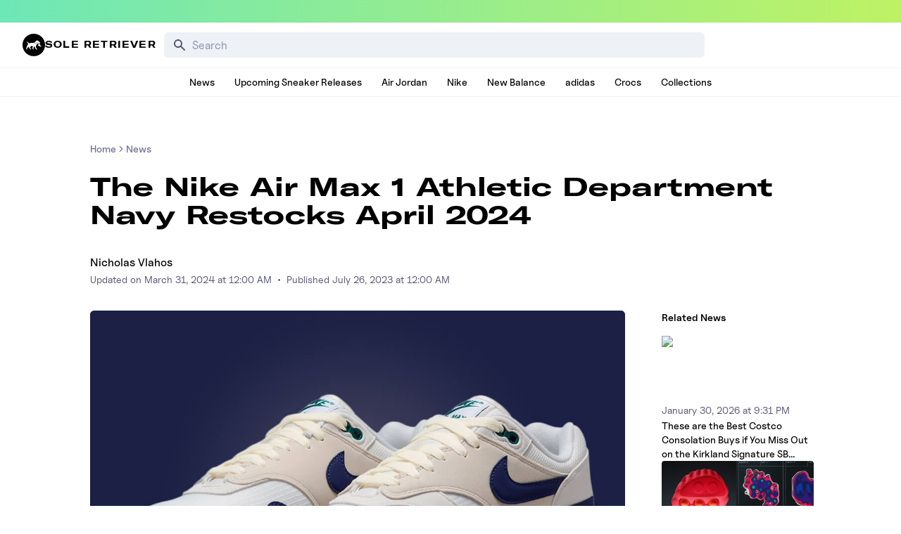

--- FILE ---
content_type: text/html; charset=utf-8
request_url: https://www.soleretriever.com/news/articles/nike-air-max-1-athletic-department-navy-release-date-holiday-2023
body_size: 91616
content:
<!DOCTYPE html><html lang="en" class="bg-white dark:bg-black"><head><meta charSet="utf-8"/><meta name="viewport" content="width=device-width, initial-scale=1"/><link rel="preload" as="image" imageSrcSet="https://images.soleretriever.com/blog/d391673c6fc120964c64358f447f6712af392e54-1070x760.jpg?quality=90&amp;fit=clip&amp;auto=format&amp;width=320 320w, https://images.soleretriever.com/blog/d391673c6fc120964c64358f447f6712af392e54-1070x760.jpg?quality=90&amp;fit=clip&amp;auto=format&amp;width=384 384w, https://images.soleretriever.com/blog/d391673c6fc120964c64358f447f6712af392e54-1070x760.jpg?quality=90&amp;fit=clip&amp;auto=format&amp;width=768 768w, https://images.soleretriever.com/blog/d391673c6fc120964c64358f447f6712af392e54-1070x760.jpg?quality=90&amp;fit=clip&amp;auto=format&amp;width=1200 1200w, https://images.soleretriever.com/blog/d391673c6fc120964c64358f447f6712af392e54-1070x760.jpg?quality=90&amp;fit=clip&amp;auto=format&amp;width=1600 1600w" imageSizes="(max-width: 980px) 100vw, 1200px"/><link rel="stylesheet" href="/_next/static/chunks/336c1b6eb457e030.css" data-precedence="next"/><link rel="stylesheet" href="/_next/static/chunks/2c0054e8e46c3a07.css" data-precedence="next"/><link rel="stylesheet" href="/_next/static/chunks/d4cbda904e2abca2.css" data-precedence="next"/><link rel="stylesheet" href="/_next/static/chunks/819da49e930b742b.css" data-precedence="next"/><link rel="preload" as="script" fetchPriority="low" href="/_next/static/chunks/c3c2d1e8bb5a849f.js"/><script src="/_next/static/chunks/f1c1e6c7c8a4340e.js" async=""></script><script src="/_next/static/chunks/53ec75982b2844e3.js" async=""></script><script src="/_next/static/chunks/ccc1defec11282c9.js" async=""></script><script src="/_next/static/chunks/e340523e34b2b80b.js" async=""></script><script src="/_next/static/chunks/turbopack-2aab89c4eb989bb8.js" async=""></script><script src="/_next/static/chunks/4c3cf6257c54423a.js" async=""></script><script src="/_next/static/chunks/e017fd07b8eb0c65.js" async=""></script><script src="/_next/static/chunks/0601f8df01a3ed09.js" async=""></script><script src="/_next/static/chunks/a8c953e27b8ef261.js" async=""></script><script src="/_next/static/chunks/9c15cbaede40a0e0.js" async=""></script><script src="/_next/static/chunks/6ad184f4882e1924.js" async=""></script><script src="/_next/static/chunks/2a2536ab8ef9e12b.js" async=""></script><script src="/_next/static/chunks/109610c5cebaab9c.js" async=""></script><script src="/_next/static/chunks/8f3a4e08563fa75d.js" async=""></script><script src="/_next/static/chunks/7a7fa231650964f5.js" async=""></script><script src="/_next/static/chunks/45dc76d8ef07deac.js" async=""></script><script src="/_next/static/chunks/2717cd36416bc22a.js" async=""></script><script src="/_next/static/chunks/047e70d291cc7b97.js" async=""></script><script src="/_next/static/chunks/954067e9f8c1bec1.js" async=""></script><script src="/_next/static/chunks/67a522264027f275.js" async=""></script><script src="/_next/static/chunks/a37a866fe17415e0.js" async=""></script><script src="/_next/static/chunks/8a962b09dadc21c6.js" async=""></script><script src="/_next/static/chunks/61a987843db7b550.js" async=""></script><script src="/_next/static/chunks/730acd2c508eaf59.js" async=""></script><script src="/_next/static/chunks/2995c1622e252dec.js" async=""></script><script src="/_next/static/chunks/f53607e0a065167b.js" async=""></script><script src="/_next/static/chunks/a939ad1ed024fe28.js" async=""></script><script src="/_next/static/chunks/1ea425a5deee4640.js" async=""></script><script src="/_next/static/chunks/4e2ada395f3099c2.js" async=""></script><script src="/_next/static/chunks/ebc6941a765f1ac4.js" async=""></script><script src="/_next/static/chunks/a549dbb3d2d48690.js" async=""></script><link rel="preload" href="/_next/static/chunks/709f4e8e83af6dbd.js" as="script" fetchPriority="low"/><link rel="preload" href="/_next/static/chunks/1ebdc4fd5da49365.js" as="script" fetchPriority="low"/><link rel="preconnect dns-prefetch" href="https://cdn.sanity.io"/><link rel="preconnect dns-prefetch" href="https://www.googletagmanager.com/"/><link rel="preconnect" href="https://wnqjelklwcclokznfoyh.supabase.co"/><link rel="preconnect" href="https://images.soleretriever.com"/><title>The Nike Air Max 1 Athletic Department Navy Restocks April 2024</title><meta name="description" content="Gear up for April 2024 with a restock of the Nike Air Max 1 Athletic Department Navy. Find images and release info for this Air Max 1 here."/><link rel="manifest" href="/manifest.json"/><meta name="robots" content="index, follow"/><meta name="msapplication-TileColor" content="#FFFFFF"/><meta name="msapplication-TileImage" content="/mstile-144x144.png"/><link rel="canonical" href="https://www.soleretriever.com/news/articles/nike-air-max-1-athletic-department-navy-release-date-holiday-2023"/><meta name="apple-itunes-app" content="app-id=app-id=1553374770"/><meta name="format-detection" content="telephone=no"/><meta name="google-site-verification" content="gtq77gRfPwMlmDPaWDH1ilw16DpNZu4JhzdlV6LTByM"/><meta name="fo-verify" content="277217c3-a0c0-4546-84d7-bebc35f5082b"/><meta name="fo-verify" content="5b516477-940d-4018-b572-c9b28e96d65a"/><meta name="ahrefs-site-verification" content="9b3b804b8b12bc044e0cf66173df3d529999dd4eecfe70c3eed9716648d02625"/><meta name="p:domain_verify" content="bd056e273f414c52c1bac4ae2bb23bf5"/><meta property="og:title" content="The Nike Air Max 1 Athletic Department Navy Restocks April 2024"/><meta property="og:description" content="Gear up for April 2024 with a restock of the Nike Air Max 1 Athletic Department Navy. Find images and release info for this Air Max 1 here."/><meta property="og:url" content="https://www.soleretriever.com/news/articles/nike-air-max-1-athletic-department-navy-release-date-holiday-2023"/><meta property="og:site_name" content="Sole Retriever"/><meta property="og:image" content="https://images.soleretriever.com/blog/4d58798ab37b9400b0675a25461c7ffc9b1a878f-620x380.jpg?rect=0,27,620,326&amp;w=1200&amp;h=630&amp;fit=fill&amp;auto=format"/><meta property="og:image:width" content="1200"/><meta property="og:image:height" content="630"/><meta property="og:type" content="article"/><meta name="twitter:card" content="summary_large_image"/><meta name="twitter:creator" content="@soleretriever"/><meta name="twitter:title" content="The Nike Air Max 1 Athletic Department Navy Restocks April 2024"/><meta name="twitter:description" content="Gear up for April 2024 with a restock of the Nike Air Max 1 Athletic Department Navy. Find images and release info for this Air Max 1 here."/><meta name="twitter:image" content="https://images.soleretriever.com/og/blog/nike-air-max-1-athletic-department-navy-release-date-holiday-2023"/><meta name="twitter:image:alt" content="The Nike Air Max 1 Athletic Department Navy Restocks April 2024"/><link rel="shortcut icon" href="/favicon.ico"/><link rel="icon" href="/favicon.ico"/><link rel="icon" href="/android-icon-192x192.png" type="image/png" sizes="192x192"/><link rel="icon" href="/favicon-96x96.png" type="image/png" sizes="96x96"/><link rel="icon" href="/favicon-32x32.png" type="image/png" sizes="32x32"/><link rel="icon" href="/favicon-16x16.png" type="image/png" sizes="16x16"/><link rel="apple-touch-icon" href="/apple-icon-57x57.png" type="image/png" sizes="57x57"/><link rel="apple-touch-icon" href="/apple-icon-60x60.png" type="image/png" sizes="60x60"/><link rel="apple-touch-icon" href="/apple-icon-72x72.png" type="image/png" sizes="72x72"/><link rel="apple-touch-icon" href="/apple-icon-76x76.png" type="image/png" sizes="76x76"/><link rel="apple-touch-icon" href="/apple-icon-114x114.png" type="image/png" sizes="114x114"/><link rel="apple-touch-icon" href="/apple-icon-120x120.png" type="image/png" sizes="120x120"/><link rel="apple-touch-icon" href="/apple-icon-144x144.png" type="image/png" sizes="144x144"/><link rel="apple-touch-icon" href="/apple-icon-152x152.png" type="image/png" sizes="152x152"/><link rel="apple-touch-icon" href="/apple-icon-180x180.png" type="image/png" sizes="180x180"/><link rel="apple-touch-icon-precomposed" href="/apple-touch-icon-precomposed.png"/><script src="/_next/static/chunks/a6dad97d9634a72d.js" noModule=""></script></head><body id="members-page" class="w-full"><main class="w-full bg-white dark:bg-black text-black dark:text-white"><!--$--><div class="mobile-hidden h-[32px] [box-shadow:inset_0_-1px_0_0_rgba(0,0,0,0.05)] bg-gradient-to-r from-emerald-300 to-lime-300 flex items-center"></div><!--/$--><!--$?--><template id="B:0"></template><!--/$--><main><script type="application/ld+json">{"@context":"https://schema.org","@graph":[{"@id":"https://www.soleretriever.com/news/articles/nike-air-max-1-athletic-department-navy-release-date-holiday-2023","@context":"https://schema.org","@type":"Article","headline":"The Nike Air Max 1 Athletic Department Navy Restocks April 2024","thumbnailUrl":"https://images.soleretriever.com/blog/4d58798ab37b9400b0675a25461c7ffc9b1a878f-620x380.jpg?rect=25,0,570,380&w=240&h=160&fit=max&auto=format","datePublished":"2023-07-26T00:00:00.000Z","dateModified":"2024-03-31T00:00:00.000Z","author":[{"@type":"Person","@id":"https://www.soleretriever.com/news/author/nicholas-vlahos#person","url":"https://www.soleretriever.com/news/author/nicholas-vlahos","name":"Nicholas Vlahos"}],"mainEntityOfPage":{"@type":"WebPage","@id":"https://www.soleretriever.com/news/articles/nike-air-max-1-athletic-department-navy-release-date-holiday-2023"},"isPartOf":{"@type":"WebSite","@id":"https://www.soleretriever.com/#website","name":"Sole Retriever"},"image":{"@id":"https://www.soleretriever.com/news/articles/nike-air-max-1-athletic-department-navy-release-date-holiday-2023#primaryimage"},"inLanguage":"en-US","keywords":["Nike","Nike Air Max 1","Nike Air Max"],"articleSection":["Nike","Nike Air Max 1","Nike Air Max"],"potentialAction":[{"@type":"ReadAction","target":["https://www.soleretriever.com/news/articles/nike-air-max-1-athletic-department-navy-release-date-holiday-2023"]}],"publisher":{"@id":"https://www.soleretriever.com/#organization"},"description":"The Nike Air Max 1 Athletic Department Navy is set to restock in April 2024. Find images and release info for this Air Max 1 here.","url":"https://www.soleretriever.com/news/articles/nike-air-max-1-athletic-department-navy-release-date-holiday-2023"},{"@type":"ImageObject","@id":"https://www.soleretriever.com/news/articles/nike-air-max-1-athletic-department-navy-release-date-holiday-2023#primaryimage","url":"https://images.soleretriever.com/blog/4d58798ab37b9400b0675a25461c7ffc9b1a878f-620x380.jpg?fit=max&auto=format","width":620,"height":380,"caption":"The Nike Air Max 1 Athletic Department Navy Restocks April 2024"},{"@type":"WebSite","@id":"https://www.soleretriever.com/#website","url":"https://www.soleretriever.com/","name":"Sole Retriever","description":"The ultimate resource for sneaker releases.","publisher":{"@id":"https://www.soleretriever.com/#organization"},"potentialAction":[{"@type":"SearchAction","target":{"@type":"EntryPoint","urlTemplate":"https://www.soleretriever.com/sneaker-release-dates?search={search_term_string}"},"query-input":{"@type":"PropertyValueSpecification","valueRequired":true,"valueName":"search_term_string"}}],"inLanguage":"en-US"},{"@type":"BreadcrumbList","@id":"https://www.soleretriever.com/news/articles/nike-air-max-1-athletic-department-navy-release-date-holiday-2023#breadcrumb","itemListElement":[{"@type":"ListItem","position":1,"name":"Home","item":"https://www.soleretriever.com"},{"@type":"ListItem","position":2,"name":"News","item":"https://www.soleretriever.com/news"},{"@type":"ListItem","position":3,"name":"The Nike Air Max 1 Athletic Department Navy Restocks April 2024","item":"https://www.soleretriever.com/news/articles/nike-air-max-1-athletic-department-navy-release-date-holiday-2023"}]},{"@context":"https://schema.org","@type":"Organization","@id":"https://www.soleretriever.com#organization","name":"Sole Retriever","url":"https://www.soleretriever.com","description":"Sole Retriever has every hyped sneaker release and sneaker raffle. Find the most shoes from Nike, Jordan, Crocs, New Balance, adidas, and Nike SB Dunks and where to buy them now.","logo":{"@type":"ImageObject","@id":"https://www.soleretriever.com#logo","url":"https://www.soleretriever.com/logo-icon.png","contentUrl":"https://www.soleretriever.com/logo-icon.png","caption":"Sole Retriever","width":600,"height":600},"image":{"@id":"https://www.soleretriever.com#logo"},"sameAs":["https://x.com/soleretriever","https://www.youtube.com/@SoleRetriever","https://www.tiktok.com/@soleretriever","https://instagram.com/soleretriever","https://threads.net/@soleretriever"],"contactPoint":[{"@type":"ContactPoint","contactType":"Customer Support","email":"support@soleretriever.com"}]}]}</script><div data-content="main" data-test-id="article-body" class="flex flex-col p-4 sm:p-8 w-full mx-auto max-w-screen-xl lg:mb-12"><div class="flex flex-col items-center xl:items-start relative selection:bg-main-color selection:text-white xl:px-24"><article class="article"><div class="max-w-5xl mx-auto flex flex-col"><div class="lg:mt-8 relative article-content"><nav aria-label="breadcrumb" class="text-sm font-uncutSans font-medium"><ol class="flex flex-wrap items-center gap-1 break-words text-sm text-gray-500 dark:text-gray-400"><li class="inline-flex items-center gap-1"><a class="transition-colors hover:text-gray-950 dark:hover:text-gray-50" href="/">Home</a></li><li role="presentation" aria-hidden="true" class="[&amp;&gt;svg]:w-3.5 [&amp;&gt;svg]:h-3.5"><svg xmlns="http://www.w3.org/2000/svg" width="24" height="24" viewBox="0 0 24 24" fill="none" stroke="currentColor" stroke-width="2" stroke-linecap="round" stroke-linejoin="round" class="lucide lucide-chevron-right"><path d="m9 18 6-6-6-6"></path></svg></li><li class="inline-flex items-center gap-1"><a class="transition-colors hover:text-gray-950 dark:hover:text-gray-50" href="/news">News</a></li></ol></nav><h1 class="text-2xl text-pretty font-heading font-bold mt-2 lg:mt-6 lg:text-4xl">The Nike Air Max 1 Athletic Department Navy Restocks April 2024</h1><div class="flex font-medium flex-row gap-4 mt-5 flex-wrap lg:mt-9"><span><a rel="author" class="inline-link font-medium hover:opacity-60 transition-opacity ease-in-out" href="/news/author/nicholas-vlahos">Nicholas Vlahos</a></span></div><span class="inline-block text-sm text-gray-600 dark:text-gray-400"><span>Updated on </span><!--$--><time dateTime="2024-03-31T00:00:00.000Z">March 31, 2024 at 12:00 AM</time><!--/$--><span class="mx-2">•</span><span>Published </span><!--$--><time dateTime="2023-07-26T00:00:00.000Z">July 26, 2023 at 12:00 AM</time><!--/$--></span><div class="grid grid-cols-12 gap-8 mt-8"><div class="col-span-12 md:col-span-9"><div class="sticky top-0 z-30 md:hidden mb-4 sm:mb-8"></div><figure class="mb-10 relative"><img alt="Nike Air Max 1 Athletic Department Navy" loading="eager" width="1200" height="800" decoding="async" data-nimg="1" class="w-full rounded-md" style="color:transparent;background-size:cover;background-position:50% 50%;background-repeat:no-repeat;background-image:url(&quot;data:image/svg+xml;charset=utf-8,%3Csvg xmlns=&#x27;http://www.w3.org/2000/svg&#x27; viewBox=&#x27;0 0 1200 800&#x27;%3E%3Cfilter id=&#x27;b&#x27; color-interpolation-filters=&#x27;sRGB&#x27;%3E%3CfeGaussianBlur stdDeviation=&#x27;20&#x27;/%3E%3CfeColorMatrix values=&#x27;1 0 0 0 0 0 1 0 0 0 0 0 1 0 0 0 0 0 100 -1&#x27; result=&#x27;s&#x27;/%3E%3CfeFlood x=&#x27;0&#x27; y=&#x27;0&#x27; width=&#x27;100%25&#x27; height=&#x27;100%25&#x27;/%3E%3CfeComposite operator=&#x27;out&#x27; in=&#x27;s&#x27;/%3E%3CfeComposite in2=&#x27;SourceGraphic&#x27;/%3E%3CfeGaussianBlur stdDeviation=&#x27;20&#x27;/%3E%3C/filter%3E%3Cimage width=&#x27;100%25&#x27; height=&#x27;100%25&#x27; x=&#x27;0&#x27; y=&#x27;0&#x27; preserveAspectRatio=&#x27;none&#x27; style=&#x27;filter: url(%23b);&#x27; href=&#x27;[data-uri]&#x27;/%3E%3C/svg%3E&quot;)" sizes="(max-width: 980px) 100vw, 1200px" srcSet="https://images.soleretriever.com/blog/d391673c6fc120964c64358f447f6712af392e54-1070x760.jpg?quality=90&amp;fit=clip&amp;auto=format&amp;width=320 320w, https://images.soleretriever.com/blog/d391673c6fc120964c64358f447f6712af392e54-1070x760.jpg?quality=90&amp;fit=clip&amp;auto=format&amp;width=384 384w, https://images.soleretriever.com/blog/d391673c6fc120964c64358f447f6712af392e54-1070x760.jpg?quality=90&amp;fit=clip&amp;auto=format&amp;width=768 768w, https://images.soleretriever.com/blog/d391673c6fc120964c64358f447f6712af392e54-1070x760.jpg?quality=90&amp;fit=clip&amp;auto=format&amp;width=1200 1200w, https://images.soleretriever.com/blog/d391673c6fc120964c64358f447f6712af392e54-1070x760.jpg?quality=90&amp;fit=clip&amp;auto=format&amp;width=1600 1600w" src="https://images.soleretriever.com/blog/d391673c6fc120964c64358f447f6712af392e54-1070x760.jpg?quality=90&amp;fit=clip&amp;auto=format&amp;width=1600"/><figcaption class="text-center mt-2"><span class="text-sm text-neutral-500 dark:text-gray-500">Nike Air Max 1 Athletic Department Navy</span></figcaption></figure><p class="text-md sm:text-lg mb-4 leading-relaxed">The <a class="text-emerald-600 dark:text-emerald-400" target="_blank" href="https://www.soleretriever.com/sneaker-release-dates/nike/nike-air-max-1">Nike Air Max 1</a> has enjoyed numerous makeovers and is now gearing up for another Athletic Department colorway. Previously seen in a striking <a class="text-emerald-600 dark:text-emerald-400" target="_blank" href="https://www.soleretriever.com/news/articles/nike-air-max-1-athletic-department-release-date-fall-2023">White Black Forest</a> colorway, the latest iteration of the Athletic Department Pack comes in Navy.</p><p class="text-md sm:text-lg mb-4 leading-relaxed">The Nike Air Max 1 Athletic Department Navy is a well-balanced mix of midnight navy, white, sail, fir, and coconut milk shades, complementing each other. The midnight navy suede graces the mudguard and Swoosh, creating a perfect backdrop for the contrasting white mesh on the toe and collar. The sockliner and tongue echo the white hue, while the vamp and quarter panel display a slight grey tone. Sail-colored laces contrast sharply with the fir-shaded Air Max branding and TPU eyelet, whereas the mini Swoosh near the mudguard and the Nike Air logo on the heel are embroidered in the same fir shade. The shoe sits on a coconut milk-shaded foam midsole with the iconic visible Air unit in the heel. The multi-colored teal, black, and blue rubber outsole completes the design.</p><p class="text-md sm:text-lg mb-4 leading-relaxed">The <a class="text-emerald-600 dark:text-emerald-400" target="_blank" href="https://www.soleretriever.com/sneaker-release-dates/nike/nike-air-max-1/nike-air-max-1-athletic-department-deep-royal-blue-fq8048-133">Nike Air Max 1 Athletic Department Navy</a> was originally released on December 1, 2023, through Nike and select retailers online and in-store. It restocked on April 1, 2024. Coming in men&#x27;s sizing, retail is set at $140. Keep it locked to our <a rel="noreferrer noopener" class="text-emerald-600 dark:text-emerald-400" target="_blank" href="https://twitter.com/soleretriever">Twitter</a> and the <a rel="noreferrer noopener" class="text-emerald-600 dark:text-emerald-400" target="_blank" href="https://rtrv.in/BlogApp">Sole Retriever mobile app</a> for the latest happenings in sneakers and streetwear.</p><h2 class="font-heading text-pretty text-lg leading-6 font-bold mb-4 [&amp;&gt;a]:text-green [&amp;&gt;a]:dark:text-green [&amp;&gt;a]:underline lg:mb-6 mt-8 md:mt-12 lg:text-2xl" id="Nike-Air-Max-1-Athletic-Department-Navy"><a class="text-emerald-600 dark:text-emerald-400" target="_blank" href="https://www.soleretriever.com/sneaker-release-dates/nike/nike-air-max-1/nike-air-max-1-athletic-department-deep-royal-blue-fq8048-133">Nike Air Max 1 Athletic Department Navy</a></h2><div class="grid grid-cols-1 mb-2 gap-2.5 lg:grid-cols-2"><div class="embla relative flex flex-col col-span-1 !m-0"><div class="embla__viewport border select-none border-gray-100 dark:border-transparent flex rounded-lg dark:bg-gray-900 w-full relative overflow-hidden h-[276px]"><div class="embla__container relative flex"><div class="embla__slide flex-[0_0_100%] min-w-0 cursor-zoom-in"><div class="flex items-center justify-center h-full relative"><img alt="Product image 1" loading="lazy" width="1070" height="760" decoding="async" data-nimg="1" class="object-cover w-full h-full" style="color:transparent" srcSet="https://images.soleretriever.com/blog/30cda0a661a6e177adc80831c5fbff0527dae752-1070x760.jpg?q=75&amp;fit=clip&amp;auto=format&amp;width=1200 1x, https://images.soleretriever.com/blog/30cda0a661a6e177adc80831c5fbff0527dae752-1070x760.jpg?q=75&amp;fit=clip&amp;auto=format&amp;width=1600 2x" src="https://images.soleretriever.com/blog/30cda0a661a6e177adc80831c5fbff0527dae752-1070x760.jpg?q=75&amp;fit=clip&amp;auto=format&amp;width=1600"/></div></div><div class="embla__slide flex-[0_0_100%] min-w-0 cursor-zoom-in"><div class="flex items-center justify-center h-full relative"><img alt="Product image 2" loading="lazy" width="1070" height="760" decoding="async" data-nimg="1" class="object-cover w-full h-full" style="color:transparent" srcSet="https://images.soleretriever.com/blog/d391673c6fc120964c64358f447f6712af392e54-1070x760.jpg?q=75&amp;fit=clip&amp;auto=format&amp;width=1200 1x, https://images.soleretriever.com/blog/d391673c6fc120964c64358f447f6712af392e54-1070x760.jpg?q=75&amp;fit=clip&amp;auto=format&amp;width=1600 2x" src="https://images.soleretriever.com/blog/d391673c6fc120964c64358f447f6712af392e54-1070x760.jpg?q=75&amp;fit=clip&amp;auto=format&amp;width=1600"/></div></div><div class="embla__slide flex-[0_0_100%] min-w-0 cursor-zoom-in"><div class="flex items-center justify-center h-full relative"><img alt="Product image 3" loading="lazy" width="1070" height="760" decoding="async" data-nimg="1" class="object-cover w-full h-full" style="color:transparent" srcSet="https://images.soleretriever.com/blog/d31761239c196d8975610a445590be0e60b4e9ba-1070x760.jpg?q=75&amp;fit=clip&amp;auto=format&amp;width=1200 1x, https://images.soleretriever.com/blog/d31761239c196d8975610a445590be0e60b4e9ba-1070x760.jpg?q=75&amp;fit=clip&amp;auto=format&amp;width=1600 2x" src="https://images.soleretriever.com/blog/d31761239c196d8975610a445590be0e60b4e9ba-1070x760.jpg?q=75&amp;fit=clip&amp;auto=format&amp;width=1600"/></div></div><div class="embla__slide flex-[0_0_100%] min-w-0 cursor-zoom-in"><div class="flex items-center justify-center h-full relative"><img alt="Product image 4" loading="lazy" width="1070" height="760" decoding="async" data-nimg="1" class="object-cover w-full h-full" style="color:transparent" srcSet="https://images.soleretriever.com/blog/6cf22d9af32cd62b87b3f2f5cc9c2f2a6b5aa114-1070x760.jpg?q=75&amp;fit=clip&amp;auto=format&amp;width=1200 1x, https://images.soleretriever.com/blog/6cf22d9af32cd62b87b3f2f5cc9c2f2a6b5aa114-1070x760.jpg?q=75&amp;fit=clip&amp;auto=format&amp;width=1600 2x" src="https://images.soleretriever.com/blog/6cf22d9af32cd62b87b3f2f5cc9c2f2a6b5aa114-1070x760.jpg?q=75&amp;fit=clip&amp;auto=format&amp;width=1600"/></div></div><div class="embla__slide flex-[0_0_100%] min-w-0 cursor-zoom-in"><div class="flex items-center justify-center h-full relative"><img alt="Product image 5" loading="lazy" width="1070" height="760" decoding="async" data-nimg="1" class="object-cover w-full h-full" style="color:transparent" srcSet="https://images.soleretriever.com/blog/bd740c7eda02904716bca3636cefddc1273f5716-1070x760.jpg?q=75&amp;fit=clip&amp;auto=format&amp;width=1200 1x, https://images.soleretriever.com/blog/bd740c7eda02904716bca3636cefddc1273f5716-1070x760.jpg?q=75&amp;fit=clip&amp;auto=format&amp;width=1600 2x" src="https://images.soleretriever.com/blog/bd740c7eda02904716bca3636cefddc1273f5716-1070x760.jpg?q=75&amp;fit=clip&amp;auto=format&amp;width=1600"/></div></div><div class="embla__slide flex-[0_0_100%] min-w-0 cursor-zoom-in"><div class="flex items-center justify-center h-full relative"><img alt="Product image 6" loading="lazy" width="1070" height="760" decoding="async" data-nimg="1" class="object-cover w-full h-full" style="color:transparent" srcSet="https://images.soleretriever.com/blog/9641a51f185282b6aa2e33b18db00901da8ffe0e-1070x760.jpg?q=75&amp;fit=clip&amp;auto=format&amp;width=1200 1x, https://images.soleretriever.com/blog/9641a51f185282b6aa2e33b18db00901da8ffe0e-1070x760.jpg?q=75&amp;fit=clip&amp;auto=format&amp;width=1600 2x" src="https://images.soleretriever.com/blog/9641a51f185282b6aa2e33b18db00901da8ffe0e-1070x760.jpg?q=75&amp;fit=clip&amp;auto=format&amp;width=1600"/></div></div><div class="embla__slide flex-[0_0_100%] min-w-0 cursor-zoom-in"><div class="flex items-center justify-center h-full relative"><img alt="Product image 7" loading="lazy" width="1070" height="760" decoding="async" data-nimg="1" class="object-cover w-full h-full" style="color:transparent" srcSet="https://images.soleretriever.com/blog/8c8b52cc738b2da2a04029dd07733eb2fc7261dc-1070x760.jpg?q=75&amp;fit=clip&amp;auto=format&amp;width=1200 1x, https://images.soleretriever.com/blog/8c8b52cc738b2da2a04029dd07733eb2fc7261dc-1070x760.jpg?q=75&amp;fit=clip&amp;auto=format&amp;width=1600 2x" src="https://images.soleretriever.com/blog/8c8b52cc738b2da2a04029dd07733eb2fc7261dc-1070x760.jpg?q=75&amp;fit=clip&amp;auto=format&amp;width=1600"/></div></div><div class="embla__slide flex-[0_0_100%] min-w-0 cursor-zoom-in"><div class="flex items-center justify-center h-full relative"><img alt="Product image 8" loading="lazy" width="1070" height="760" decoding="async" data-nimg="1" class="object-cover w-full h-full" style="color:transparent" srcSet="https://images.soleretriever.com/blog/882d7c69024b7b061424a421f15575742c93150e-1070x760.jpg?q=75&amp;fit=clip&amp;auto=format&amp;width=1200 1x, https://images.soleretriever.com/blog/882d7c69024b7b061424a421f15575742c93150e-1070x760.jpg?q=75&amp;fit=clip&amp;auto=format&amp;width=1600 2x" src="https://images.soleretriever.com/blog/882d7c69024b7b061424a421f15575742c93150e-1070x760.jpg?q=75&amp;fit=clip&amp;auto=format&amp;width=1600"/></div></div></div><button type="button" disabled="" class="absolute top-[50%] translate-y-[-50%] bg-gray-100 p-0.5 backdrop-blur-md left-3 rounded-full opacity-10"><svg xmlns="http://www.w3.org/2000/svg" viewBox="0 0 20 20" fill="currentColor" aria-hidden="true" width="24" height="24" class="text-gray-600"><path fill-rule="evenodd" d="M12.707 5.293a1 1 0 010 1.414L9.414 10l3.293 3.293a1 1 0 01-1.414 1.414l-4-4a1 1 0 010-1.414l4-4a1 1 0 011.414 0z" clip-rule="evenodd"></path></svg></button><button type="button" disabled="" class="absolute top-[50%] translate-y-[-50%] bg-gray-100 p-0.5 backdrop-blur-md right-3 rounded-full opacity-10"><svg xmlns="http://www.w3.org/2000/svg" viewBox="0 0 20 20" fill="currentColor" aria-hidden="true" width="24" height="24" class="text-gray-600"><path fill-rule="evenodd" d="M7.293 14.707a1 1 0 010-1.414L10.586 10 7.293 6.707a1 1 0 011.414-1.414l4 4a1 1 0 010 1.414l-4 4a1 1 0 01-1.414 0z" clip-rule="evenodd"></path></svg></button></div><div class="relative mt-4"><div class="embla-thumbs"><div class="overflow-hidden"><div class="flex gap-2"><button class="relative flex-shrink-0 w-[88px] h-16 rounded-md overflow-hidden"><img alt="Nike Air Max 1 Athletic Department Navy Lateral" loading="lazy" decoding="async" data-nimg="fill" class="object-cover" style="position:absolute;height:100%;width:100%;left:0;top:0;right:0;bottom:0;color:transparent" sizes="80px" srcSet="https://images.soleretriever.com/blog/30cda0a661a6e177adc80831c5fbff0527dae752-1070x760.jpg?q=75&amp;fit=clip&amp;auto=format&amp;width=32 32w, https://images.soleretriever.com/blog/30cda0a661a6e177adc80831c5fbff0527dae752-1070x760.jpg?q=75&amp;fit=clip&amp;auto=format&amp;width=48 48w, https://images.soleretriever.com/blog/30cda0a661a6e177adc80831c5fbff0527dae752-1070x760.jpg?q=75&amp;fit=clip&amp;auto=format&amp;width=64 64w, https://images.soleretriever.com/blog/30cda0a661a6e177adc80831c5fbff0527dae752-1070x760.jpg?q=75&amp;fit=clip&amp;auto=format&amp;width=96 96w, https://images.soleretriever.com/blog/30cda0a661a6e177adc80831c5fbff0527dae752-1070x760.jpg?q=75&amp;fit=clip&amp;auto=format&amp;width=128 128w, https://images.soleretriever.com/blog/30cda0a661a6e177adc80831c5fbff0527dae752-1070x760.jpg?q=75&amp;fit=clip&amp;auto=format&amp;width=256 256w, https://images.soleretriever.com/blog/30cda0a661a6e177adc80831c5fbff0527dae752-1070x760.jpg?q=75&amp;fit=clip&amp;auto=format&amp;width=320 320w, https://images.soleretriever.com/blog/30cda0a661a6e177adc80831c5fbff0527dae752-1070x760.jpg?q=75&amp;fit=clip&amp;auto=format&amp;width=384 384w, https://images.soleretriever.com/blog/30cda0a661a6e177adc80831c5fbff0527dae752-1070x760.jpg?q=75&amp;fit=clip&amp;auto=format&amp;width=768 768w, https://images.soleretriever.com/blog/30cda0a661a6e177adc80831c5fbff0527dae752-1070x760.jpg?q=75&amp;fit=clip&amp;auto=format&amp;width=1200 1200w, https://images.soleretriever.com/blog/30cda0a661a6e177adc80831c5fbff0527dae752-1070x760.jpg?q=75&amp;fit=clip&amp;auto=format&amp;width=1600 1600w" src="https://images.soleretriever.com/blog/30cda0a661a6e177adc80831c5fbff0527dae752-1070x760.jpg?q=75&amp;fit=clip&amp;auto=format&amp;width=1600"/></button><button class="relative flex-shrink-0 w-[88px] h-16 rounded-md overflow-hidden"><img alt="Nike Air Max 1 Athletic Department Navy Angle" loading="lazy" decoding="async" data-nimg="fill" class="object-cover" style="position:absolute;height:100%;width:100%;left:0;top:0;right:0;bottom:0;color:transparent" sizes="80px" srcSet="https://images.soleretriever.com/blog/d391673c6fc120964c64358f447f6712af392e54-1070x760.jpg?q=75&amp;fit=clip&amp;auto=format&amp;width=32 32w, https://images.soleretriever.com/blog/d391673c6fc120964c64358f447f6712af392e54-1070x760.jpg?q=75&amp;fit=clip&amp;auto=format&amp;width=48 48w, https://images.soleretriever.com/blog/d391673c6fc120964c64358f447f6712af392e54-1070x760.jpg?q=75&amp;fit=clip&amp;auto=format&amp;width=64 64w, https://images.soleretriever.com/blog/d391673c6fc120964c64358f447f6712af392e54-1070x760.jpg?q=75&amp;fit=clip&amp;auto=format&amp;width=96 96w, https://images.soleretriever.com/blog/d391673c6fc120964c64358f447f6712af392e54-1070x760.jpg?q=75&amp;fit=clip&amp;auto=format&amp;width=128 128w, https://images.soleretriever.com/blog/d391673c6fc120964c64358f447f6712af392e54-1070x760.jpg?q=75&amp;fit=clip&amp;auto=format&amp;width=256 256w, https://images.soleretriever.com/blog/d391673c6fc120964c64358f447f6712af392e54-1070x760.jpg?q=75&amp;fit=clip&amp;auto=format&amp;width=320 320w, https://images.soleretriever.com/blog/d391673c6fc120964c64358f447f6712af392e54-1070x760.jpg?q=75&amp;fit=clip&amp;auto=format&amp;width=384 384w, https://images.soleretriever.com/blog/d391673c6fc120964c64358f447f6712af392e54-1070x760.jpg?q=75&amp;fit=clip&amp;auto=format&amp;width=768 768w, https://images.soleretriever.com/blog/d391673c6fc120964c64358f447f6712af392e54-1070x760.jpg?q=75&amp;fit=clip&amp;auto=format&amp;width=1200 1200w, https://images.soleretriever.com/blog/d391673c6fc120964c64358f447f6712af392e54-1070x760.jpg?q=75&amp;fit=clip&amp;auto=format&amp;width=1600 1600w" src="https://images.soleretriever.com/blog/d391673c6fc120964c64358f447f6712af392e54-1070x760.jpg?q=75&amp;fit=clip&amp;auto=format&amp;width=1600"/></button><button class="relative flex-shrink-0 w-[88px] h-16 rounded-md overflow-hidden"><img alt="Nike Air Max 1 Athletic Department Navy Top" loading="lazy" decoding="async" data-nimg="fill" class="object-cover" style="position:absolute;height:100%;width:100%;left:0;top:0;right:0;bottom:0;color:transparent" sizes="80px" srcSet="https://images.soleretriever.com/blog/d31761239c196d8975610a445590be0e60b4e9ba-1070x760.jpg?q=75&amp;fit=clip&amp;auto=format&amp;width=32 32w, https://images.soleretriever.com/blog/d31761239c196d8975610a445590be0e60b4e9ba-1070x760.jpg?q=75&amp;fit=clip&amp;auto=format&amp;width=48 48w, https://images.soleretriever.com/blog/d31761239c196d8975610a445590be0e60b4e9ba-1070x760.jpg?q=75&amp;fit=clip&amp;auto=format&amp;width=64 64w, https://images.soleretriever.com/blog/d31761239c196d8975610a445590be0e60b4e9ba-1070x760.jpg?q=75&amp;fit=clip&amp;auto=format&amp;width=96 96w, https://images.soleretriever.com/blog/d31761239c196d8975610a445590be0e60b4e9ba-1070x760.jpg?q=75&amp;fit=clip&amp;auto=format&amp;width=128 128w, https://images.soleretriever.com/blog/d31761239c196d8975610a445590be0e60b4e9ba-1070x760.jpg?q=75&amp;fit=clip&amp;auto=format&amp;width=256 256w, https://images.soleretriever.com/blog/d31761239c196d8975610a445590be0e60b4e9ba-1070x760.jpg?q=75&amp;fit=clip&amp;auto=format&amp;width=320 320w, https://images.soleretriever.com/blog/d31761239c196d8975610a445590be0e60b4e9ba-1070x760.jpg?q=75&amp;fit=clip&amp;auto=format&amp;width=384 384w, https://images.soleretriever.com/blog/d31761239c196d8975610a445590be0e60b4e9ba-1070x760.jpg?q=75&amp;fit=clip&amp;auto=format&amp;width=768 768w, https://images.soleretriever.com/blog/d31761239c196d8975610a445590be0e60b4e9ba-1070x760.jpg?q=75&amp;fit=clip&amp;auto=format&amp;width=1200 1200w, https://images.soleretriever.com/blog/d31761239c196d8975610a445590be0e60b4e9ba-1070x760.jpg?q=75&amp;fit=clip&amp;auto=format&amp;width=1600 1600w" src="https://images.soleretriever.com/blog/d31761239c196d8975610a445590be0e60b4e9ba-1070x760.jpg?q=75&amp;fit=clip&amp;auto=format&amp;width=1600"/></button><button class="relative flex-shrink-0 w-[88px] h-16 rounded-md overflow-hidden"><img alt="Nike Air Max 1 Athletic Department Navy Medial" loading="lazy" decoding="async" data-nimg="fill" class="object-cover" style="position:absolute;height:100%;width:100%;left:0;top:0;right:0;bottom:0;color:transparent" sizes="80px" srcSet="https://images.soleretriever.com/blog/6cf22d9af32cd62b87b3f2f5cc9c2f2a6b5aa114-1070x760.jpg?q=75&amp;fit=clip&amp;auto=format&amp;width=32 32w, https://images.soleretriever.com/blog/6cf22d9af32cd62b87b3f2f5cc9c2f2a6b5aa114-1070x760.jpg?q=75&amp;fit=clip&amp;auto=format&amp;width=48 48w, https://images.soleretriever.com/blog/6cf22d9af32cd62b87b3f2f5cc9c2f2a6b5aa114-1070x760.jpg?q=75&amp;fit=clip&amp;auto=format&amp;width=64 64w, https://images.soleretriever.com/blog/6cf22d9af32cd62b87b3f2f5cc9c2f2a6b5aa114-1070x760.jpg?q=75&amp;fit=clip&amp;auto=format&amp;width=96 96w, https://images.soleretriever.com/blog/6cf22d9af32cd62b87b3f2f5cc9c2f2a6b5aa114-1070x760.jpg?q=75&amp;fit=clip&amp;auto=format&amp;width=128 128w, https://images.soleretriever.com/blog/6cf22d9af32cd62b87b3f2f5cc9c2f2a6b5aa114-1070x760.jpg?q=75&amp;fit=clip&amp;auto=format&amp;width=256 256w, https://images.soleretriever.com/blog/6cf22d9af32cd62b87b3f2f5cc9c2f2a6b5aa114-1070x760.jpg?q=75&amp;fit=clip&amp;auto=format&amp;width=320 320w, https://images.soleretriever.com/blog/6cf22d9af32cd62b87b3f2f5cc9c2f2a6b5aa114-1070x760.jpg?q=75&amp;fit=clip&amp;auto=format&amp;width=384 384w, https://images.soleretriever.com/blog/6cf22d9af32cd62b87b3f2f5cc9c2f2a6b5aa114-1070x760.jpg?q=75&amp;fit=clip&amp;auto=format&amp;width=768 768w, https://images.soleretriever.com/blog/6cf22d9af32cd62b87b3f2f5cc9c2f2a6b5aa114-1070x760.jpg?q=75&amp;fit=clip&amp;auto=format&amp;width=1200 1200w, https://images.soleretriever.com/blog/6cf22d9af32cd62b87b3f2f5cc9c2f2a6b5aa114-1070x760.jpg?q=75&amp;fit=clip&amp;auto=format&amp;width=1600 1600w" src="https://images.soleretriever.com/blog/6cf22d9af32cd62b87b3f2f5cc9c2f2a6b5aa114-1070x760.jpg?q=75&amp;fit=clip&amp;auto=format&amp;width=1600"/></button><button class="relative flex-shrink-0 w-[88px] h-16 rounded-md overflow-hidden"><img alt="Nike Air Max 1 Athletic Department Navy Back" loading="lazy" decoding="async" data-nimg="fill" class="object-cover" style="position:absolute;height:100%;width:100%;left:0;top:0;right:0;bottom:0;color:transparent" sizes="80px" srcSet="https://images.soleretriever.com/blog/bd740c7eda02904716bca3636cefddc1273f5716-1070x760.jpg?q=75&amp;fit=clip&amp;auto=format&amp;width=32 32w, https://images.soleretriever.com/blog/bd740c7eda02904716bca3636cefddc1273f5716-1070x760.jpg?q=75&amp;fit=clip&amp;auto=format&amp;width=48 48w, https://images.soleretriever.com/blog/bd740c7eda02904716bca3636cefddc1273f5716-1070x760.jpg?q=75&amp;fit=clip&amp;auto=format&amp;width=64 64w, https://images.soleretriever.com/blog/bd740c7eda02904716bca3636cefddc1273f5716-1070x760.jpg?q=75&amp;fit=clip&amp;auto=format&amp;width=96 96w, https://images.soleretriever.com/blog/bd740c7eda02904716bca3636cefddc1273f5716-1070x760.jpg?q=75&amp;fit=clip&amp;auto=format&amp;width=128 128w, https://images.soleretriever.com/blog/bd740c7eda02904716bca3636cefddc1273f5716-1070x760.jpg?q=75&amp;fit=clip&amp;auto=format&amp;width=256 256w, https://images.soleretriever.com/blog/bd740c7eda02904716bca3636cefddc1273f5716-1070x760.jpg?q=75&amp;fit=clip&amp;auto=format&amp;width=320 320w, https://images.soleretriever.com/blog/bd740c7eda02904716bca3636cefddc1273f5716-1070x760.jpg?q=75&amp;fit=clip&amp;auto=format&amp;width=384 384w, https://images.soleretriever.com/blog/bd740c7eda02904716bca3636cefddc1273f5716-1070x760.jpg?q=75&amp;fit=clip&amp;auto=format&amp;width=768 768w, https://images.soleretriever.com/blog/bd740c7eda02904716bca3636cefddc1273f5716-1070x760.jpg?q=75&amp;fit=clip&amp;auto=format&amp;width=1200 1200w, https://images.soleretriever.com/blog/bd740c7eda02904716bca3636cefddc1273f5716-1070x760.jpg?q=75&amp;fit=clip&amp;auto=format&amp;width=1600 1600w" src="https://images.soleretriever.com/blog/bd740c7eda02904716bca3636cefddc1273f5716-1070x760.jpg?q=75&amp;fit=clip&amp;auto=format&amp;width=1600"/></button><button class="relative flex-shrink-0 w-[88px] h-16 rounded-md overflow-hidden"><img alt="Nike Air Max 1 Athletic Department Navy Outsole" loading="lazy" decoding="async" data-nimg="fill" class="object-cover" style="position:absolute;height:100%;width:100%;left:0;top:0;right:0;bottom:0;color:transparent" sizes="80px" srcSet="https://images.soleretriever.com/blog/9641a51f185282b6aa2e33b18db00901da8ffe0e-1070x760.jpg?q=75&amp;fit=clip&amp;auto=format&amp;width=32 32w, https://images.soleretriever.com/blog/9641a51f185282b6aa2e33b18db00901da8ffe0e-1070x760.jpg?q=75&amp;fit=clip&amp;auto=format&amp;width=48 48w, https://images.soleretriever.com/blog/9641a51f185282b6aa2e33b18db00901da8ffe0e-1070x760.jpg?q=75&amp;fit=clip&amp;auto=format&amp;width=64 64w, https://images.soleretriever.com/blog/9641a51f185282b6aa2e33b18db00901da8ffe0e-1070x760.jpg?q=75&amp;fit=clip&amp;auto=format&amp;width=96 96w, https://images.soleretriever.com/blog/9641a51f185282b6aa2e33b18db00901da8ffe0e-1070x760.jpg?q=75&amp;fit=clip&amp;auto=format&amp;width=128 128w, https://images.soleretriever.com/blog/9641a51f185282b6aa2e33b18db00901da8ffe0e-1070x760.jpg?q=75&amp;fit=clip&amp;auto=format&amp;width=256 256w, https://images.soleretriever.com/blog/9641a51f185282b6aa2e33b18db00901da8ffe0e-1070x760.jpg?q=75&amp;fit=clip&amp;auto=format&amp;width=320 320w, https://images.soleretriever.com/blog/9641a51f185282b6aa2e33b18db00901da8ffe0e-1070x760.jpg?q=75&amp;fit=clip&amp;auto=format&amp;width=384 384w, https://images.soleretriever.com/blog/9641a51f185282b6aa2e33b18db00901da8ffe0e-1070x760.jpg?q=75&amp;fit=clip&amp;auto=format&amp;width=768 768w, https://images.soleretriever.com/blog/9641a51f185282b6aa2e33b18db00901da8ffe0e-1070x760.jpg?q=75&amp;fit=clip&amp;auto=format&amp;width=1200 1200w, https://images.soleretriever.com/blog/9641a51f185282b6aa2e33b18db00901da8ffe0e-1070x760.jpg?q=75&amp;fit=clip&amp;auto=format&amp;width=1600 1600w" src="https://images.soleretriever.com/blog/9641a51f185282b6aa2e33b18db00901da8ffe0e-1070x760.jpg?q=75&amp;fit=clip&amp;auto=format&amp;width=1600"/></button><button class="relative flex-shrink-0 w-[88px] h-16 rounded-md overflow-hidden"><img alt="Nike Air Max 1 Athletic Department Navy Toe" loading="lazy" decoding="async" data-nimg="fill" class="object-cover" style="position:absolute;height:100%;width:100%;left:0;top:0;right:0;bottom:0;color:transparent" sizes="80px" srcSet="https://images.soleretriever.com/blog/8c8b52cc738b2da2a04029dd07733eb2fc7261dc-1070x760.jpg?q=75&amp;fit=clip&amp;auto=format&amp;width=32 32w, https://images.soleretriever.com/blog/8c8b52cc738b2da2a04029dd07733eb2fc7261dc-1070x760.jpg?q=75&amp;fit=clip&amp;auto=format&amp;width=48 48w, https://images.soleretriever.com/blog/8c8b52cc738b2da2a04029dd07733eb2fc7261dc-1070x760.jpg?q=75&amp;fit=clip&amp;auto=format&amp;width=64 64w, https://images.soleretriever.com/blog/8c8b52cc738b2da2a04029dd07733eb2fc7261dc-1070x760.jpg?q=75&amp;fit=clip&amp;auto=format&amp;width=96 96w, https://images.soleretriever.com/blog/8c8b52cc738b2da2a04029dd07733eb2fc7261dc-1070x760.jpg?q=75&amp;fit=clip&amp;auto=format&amp;width=128 128w, https://images.soleretriever.com/blog/8c8b52cc738b2da2a04029dd07733eb2fc7261dc-1070x760.jpg?q=75&amp;fit=clip&amp;auto=format&amp;width=256 256w, https://images.soleretriever.com/blog/8c8b52cc738b2da2a04029dd07733eb2fc7261dc-1070x760.jpg?q=75&amp;fit=clip&amp;auto=format&amp;width=320 320w, https://images.soleretriever.com/blog/8c8b52cc738b2da2a04029dd07733eb2fc7261dc-1070x760.jpg?q=75&amp;fit=clip&amp;auto=format&amp;width=384 384w, https://images.soleretriever.com/blog/8c8b52cc738b2da2a04029dd07733eb2fc7261dc-1070x760.jpg?q=75&amp;fit=clip&amp;auto=format&amp;width=768 768w, https://images.soleretriever.com/blog/8c8b52cc738b2da2a04029dd07733eb2fc7261dc-1070x760.jpg?q=75&amp;fit=clip&amp;auto=format&amp;width=1200 1200w, https://images.soleretriever.com/blog/8c8b52cc738b2da2a04029dd07733eb2fc7261dc-1070x760.jpg?q=75&amp;fit=clip&amp;auto=format&amp;width=1600 1600w" src="https://images.soleretriever.com/blog/8c8b52cc738b2da2a04029dd07733eb2fc7261dc-1070x760.jpg?q=75&amp;fit=clip&amp;auto=format&amp;width=1600"/></button><button class="relative flex-shrink-0 w-[88px] h-16 rounded-md overflow-hidden"><img alt="Nike Air Max 1 Athletic Department Navy Heel" loading="lazy" decoding="async" data-nimg="fill" class="object-cover" style="position:absolute;height:100%;width:100%;left:0;top:0;right:0;bottom:0;color:transparent" sizes="80px" srcSet="https://images.soleretriever.com/blog/882d7c69024b7b061424a421f15575742c93150e-1070x760.jpg?q=75&amp;fit=clip&amp;auto=format&amp;width=32 32w, https://images.soleretriever.com/blog/882d7c69024b7b061424a421f15575742c93150e-1070x760.jpg?q=75&amp;fit=clip&amp;auto=format&amp;width=48 48w, https://images.soleretriever.com/blog/882d7c69024b7b061424a421f15575742c93150e-1070x760.jpg?q=75&amp;fit=clip&amp;auto=format&amp;width=64 64w, https://images.soleretriever.com/blog/882d7c69024b7b061424a421f15575742c93150e-1070x760.jpg?q=75&amp;fit=clip&amp;auto=format&amp;width=96 96w, https://images.soleretriever.com/blog/882d7c69024b7b061424a421f15575742c93150e-1070x760.jpg?q=75&amp;fit=clip&amp;auto=format&amp;width=128 128w, https://images.soleretriever.com/blog/882d7c69024b7b061424a421f15575742c93150e-1070x760.jpg?q=75&amp;fit=clip&amp;auto=format&amp;width=256 256w, https://images.soleretriever.com/blog/882d7c69024b7b061424a421f15575742c93150e-1070x760.jpg?q=75&amp;fit=clip&amp;auto=format&amp;width=320 320w, https://images.soleretriever.com/blog/882d7c69024b7b061424a421f15575742c93150e-1070x760.jpg?q=75&amp;fit=clip&amp;auto=format&amp;width=384 384w, https://images.soleretriever.com/blog/882d7c69024b7b061424a421f15575742c93150e-1070x760.jpg?q=75&amp;fit=clip&amp;auto=format&amp;width=768 768w, https://images.soleretriever.com/blog/882d7c69024b7b061424a421f15575742c93150e-1070x760.jpg?q=75&amp;fit=clip&amp;auto=format&amp;width=1200 1200w, https://images.soleretriever.com/blog/882d7c69024b7b061424a421f15575742c93150e-1070x760.jpg?q=75&amp;fit=clip&amp;auto=format&amp;width=1600 1600w" src="https://images.soleretriever.com/blog/882d7c69024b7b061424a421f15575742c93150e-1070x760.jpg?q=75&amp;fit=clip&amp;auto=format&amp;width=1600"/></button></div></div></div></div></div><div class="rounded-md border border-gray-200 bg-white text-gray-950 dark:border-gray-800 dark:bg-gray-950 dark:text-gray-50 font-uncutSans shadow-none overflow-hidden"><div class="p-6 h-full px-0 py-0"><div class="h-full flex flex-col justify-between p-4 font-medium"><div class="flex flex-col gap-4 text-sm"><div class="flex justify-between"><div class="text-black/50 dark:text-white mr-4">Release Date</div><div class="font-medium text-right"><time dateTime="12/01/2023 (original release); 04/01/2024 (restock)">12/01/2023 (original release); 04/01/2024 (restock)</time></div></div><div class="flex justify-between"><div class="text-black/50 dark:text-white mr-4">SKU</div><div class="font-medium text-right">FQ8048-133</div></div><div class="flex justify-between"><div class="text-black/50 dark:text-white mr-4">Colorway</div><div class="font-medium text-right">White/Fir-Sail-Midnight Navy-Coconut Milk</div></div></div><div class="flex flex-col gap-4 mt-2"><div class="w-full border border-gray-200 dark:border-gray-800 rounded-md py-2"><div class="flex justify-between items-center mb-2 px-2 border-b border-gray-200 dark:border-gray-800 pb-2"><span class="text-sm text-black/50 dark:text-white mr-4">Retail Price</span><span class="text-sm font-medium text-right">$140</span></div><div class="flex justify-between items-center px-2"><span class="text-sm text-black/50 dark:text-white mr-4">Live Price</span><span class="text-sm flex items-center justify-center text-turquoise-500 bg-turquoise-50 dark:text-turquoise-600 rounded font-medium h-6 px-1 -mx-1">$83</span></div></div><div class="flex flex-row gap-2"><a class="leading-none w-full flex-1" href="/sneaker-release-dates/nike/nike-air-max-1/nike-air-max-1-athletic-department-midnight-navy-fq-8048-133"><button class="inline-flex items-center justify-center rounded-md font-medium ring-offset-white transition-colors focus-visible:outline-none focus-visible:ring-2 focus-visible:ring-gray-950 focus-visible:ring-offset-2 disabled:pointer-events-none disabled:opacity-50 dark:ring-offset-gray-950 dark:focus-visible:ring-gray-300 bg-black text-white hover:bg-gray-900/90 dark:bg-gray-50 dark:text-gray-900 dark:hover:bg-gray-50/90 h-9 text-sm px-3 py-2.5 w-full flex-1">Release info</button></a></div></div></div></div></div></div><p class="text-md sm:text-lg mb-4 leading-relaxed"><em>Images via Nike</em></p><div class="w-full my-8 flex gap-2 flex-wrap"><a class="inline-flex items-center rounded-full border border-gray-200 px-2 py-0.5 text-xs font-medium transition-colors focus:outline-none focus:ring-2 focus:ring-gray-950 focus:ring-offset-2 dark:border-gray-800 dark:focus:ring-gray-300 text-gray-950 dark:text-gray-50" href="/news/tags/nike">Nike</a><a class="inline-flex items-center rounded-full border border-gray-200 px-2 py-0.5 text-xs font-medium transition-colors focus:outline-none focus:ring-2 focus:ring-gray-950 focus:ring-offset-2 dark:border-gray-800 dark:focus:ring-gray-300 text-gray-950 dark:text-gray-50" href="/news/tags/nike-air-max-1">Nike Air Max 1</a><a class="inline-flex items-center rounded-full border border-gray-200 px-2 py-0.5 text-xs font-medium transition-colors focus:outline-none focus:ring-2 focus:ring-gray-950 focus:ring-offset-2 dark:border-gray-800 dark:focus:ring-gray-300 text-gray-950 dark:text-gray-50" href="/news/tags/air-max">Nike Air Max</a></div><!--$?--><template id="B:1"></template><!--/$--><!--$--><div class="fixed bottom-0 left-0 right-0 z-50 md:hidden"></div><!--/$--><div data-orientation="horizontal" role="none" class="shrink-0 bg-gray-100 dark:bg-gray-700 h-[1px] w-full my-8"></div><div><div class="flex flex-row gap-x-4 mb-4"><a rel="author" class="flex-none" href="/news/author/nicholas-vlahos"><img alt="Nicholas Vlahos" loading="lazy" width="400" height="400" decoding="async" data-nimg="1" class="h-16 w-16 object-cover rounded-full" style="color:transparent" sizes="120px" srcSet="https://images.soleretriever.com/blog/8348a2c6948be69595ee20591b48d2913ee695fc-400x400.png?quality=85&amp;fit=clip&amp;auto=format&amp;width=32 32w, https://images.soleretriever.com/blog/8348a2c6948be69595ee20591b48d2913ee695fc-400x400.png?quality=85&amp;fit=clip&amp;auto=format&amp;width=48 48w, https://images.soleretriever.com/blog/8348a2c6948be69595ee20591b48d2913ee695fc-400x400.png?quality=85&amp;fit=clip&amp;auto=format&amp;width=64 64w, https://images.soleretriever.com/blog/8348a2c6948be69595ee20591b48d2913ee695fc-400x400.png?quality=85&amp;fit=clip&amp;auto=format&amp;width=96 96w, https://images.soleretriever.com/blog/8348a2c6948be69595ee20591b48d2913ee695fc-400x400.png?quality=85&amp;fit=clip&amp;auto=format&amp;width=128 128w, https://images.soleretriever.com/blog/8348a2c6948be69595ee20591b48d2913ee695fc-400x400.png?quality=85&amp;fit=clip&amp;auto=format&amp;width=256 256w, https://images.soleretriever.com/blog/8348a2c6948be69595ee20591b48d2913ee695fc-400x400.png?quality=85&amp;fit=clip&amp;auto=format&amp;width=320 320w, https://images.soleretriever.com/blog/8348a2c6948be69595ee20591b48d2913ee695fc-400x400.png?quality=85&amp;fit=clip&amp;auto=format&amp;width=384 384w, https://images.soleretriever.com/blog/8348a2c6948be69595ee20591b48d2913ee695fc-400x400.png?quality=85&amp;fit=clip&amp;auto=format&amp;width=768 768w, https://images.soleretriever.com/blog/8348a2c6948be69595ee20591b48d2913ee695fc-400x400.png?quality=85&amp;fit=clip&amp;auto=format&amp;width=1200 1200w, https://images.soleretriever.com/blog/8348a2c6948be69595ee20591b48d2913ee695fc-400x400.png?quality=85&amp;fit=clip&amp;auto=format&amp;width=1600 1600w" src="https://images.soleretriever.com/blog/8348a2c6948be69595ee20591b48d2913ee695fc-400x400.png?quality=85&amp;fit=clip&amp;auto=format&amp;width=1600"/></a><div><a rel="author" href="/news/author/nicholas-vlahos"><span class="font-medium hover:opacity-60 transition-opacity ease-in-out mb-1 text-sm">Nicholas Vlahos</span></a><p class="text-sm">Sneakerhead from South Florida who turned his passion into a career. When not writing for Sole Retriever, I enjoy attending concerts, catching the latest movies, and trying new food.
Email: nick@soleretriever.com</p></div></div></div></div><div class="col-span-12 md:col-span-3"><hr class="w-full border-gray-100 dark:border-gray-700 mb-8 md:hidden"/><div class="sticky z-20 mb-6 h-full bg-white dark:bg-black md:block md:bg-transparent md:mb-0 xl:w-64"><div class="relative right-0 left-0 md:border-gray-200 md:dark:border-gray-700 md:sticky md:top-7"><div class="hidden md:block"></div><!--$?--><template id="B:2"></template><!--/$--></div></div></div></div></div></div></article></div></div><hr class="mt-6 w-full border-gray-100 dark:border-gray-700 lg:mt-12"/><div class="mobile-hidden w-full mx-auto max-w-screen-xl p-8 px-4 sm:px-8"><div class="grid grid-cols-12 gap-4 mt-12 xl:mt-0 items-start auto-rows-auto"><!--$?--><template id="B:3"></template><div class="col-span-12 bg-neutral-900 rounded-md" style="min-height:360px"></div><!--/$--><div class="rounded-sm min-h-[400px] sm:min-h-[440px] h-full w-full overflow-clip relative flex flex-col justify-end col-span-12 md:col-span-4"><section class="min-h-[300px] h-full sm:min-h-[360px] overflow-clip relative flex flex-col justify-end col-span-12 md:col-span-4"><div class="min-h-[300px] h-full sm:min-h-[360px] overflow-clip relative flex flex-col justify-end col-span-12 md:col-span-4"></div></section></div></div></div></main><footer class="mobile-hidden relative flex-none w-full pt-4 border-t border-gray-100 dark:border-gray-800"><div class="relative py-5 z-50 lg:py-10 flex flex-col gap-y-3 lg:gap-y-10 max-w-screen-2xl px-4 mx-auto"><div class="flex flex-col gap-y-4 lg:text-left items-start"><h5 class="font-heading font-bold text-xs">SOLE RETRIEVER</h5><p class="max-w-md text-lg">The leading source for all things sneakers. We democratize access and discovery to all of the latest sneaker drops and news.</p></div><div class="flex flex-row gap-2 lg:hidden"><a href="https://apps.apple.com/us/app/sole-retriever-sneakers/id1553374770" rel="noopener noreferrer" target="_blank"><img alt="QR Code to download Sole Retriever Mobile" loading="lazy" width="120" height="40" decoding="async" data-nimg="1" style="color:transparent" srcSet="/apple_store.svg?width=128&amp;quality=75&amp;fit=contain 1x, /apple_store.svg?width=256&amp;quality=75&amp;fit=contain 2x" src="/apple_store.svg?width=256&amp;quality=75&amp;fit=contain"/></a><a href="https://play.google.com/store/apps/details?id=com.soleretrieverapp.soleretriever&amp;pcampaignid=web_share" rel="noopener noreferrer" target="_blank"><img alt="QR Code to download Sole Retriever Mobile" loading="lazy" width="120" height="40" decoding="async" data-nimg="1" style="color:transparent" srcSet="/google_play.svg?width=128&amp;quality=75&amp;fit=contain 1x, /google_play.svg?width=256&amp;quality=75&amp;fit=contain 2x" src="/google_play.svg?width=256&amp;quality=75&amp;fit=contain"/></a></div><div class="flex flex-col gap-y-4 lg:hidden"><ul class="my-4 flex flex-row gap-x-4 text-sm"><li><a class="hover:opacity-50 transition-opacity" href="https://x.com/soleretriever" rel="noopener noreferrer" target="_blank"><svg stroke="currentColor" fill="currentColor" stroke-width="0" viewBox="0 0 24 24" aria-label="X / Twitter" height="19" width="19" xmlns="http://www.w3.org/2000/svg"><path d="M18.2048 2.25H21.5128L14.2858 10.51L22.7878 21.75H16.1308L10.9168 14.933L4.95084 21.75H1.64084L9.37084 12.915L1.21484 2.25H8.04084L12.7538 8.481L18.2048 2.25ZM17.0438 19.77H18.8768L7.04484 4.126H5.07784L17.0438 19.77Z"></path></svg></a></li><li><a class="hover:opacity-50 transition-opacity" href="https://instagram.com/soleretriever" rel="noopener noreferrer" target="_blank"><svg stroke="currentColor" fill="currentColor" stroke-width="0" viewBox="0 0 24 24" aria-label="Instagram" height="20" width="20" xmlns="http://www.w3.org/2000/svg"><path d="M12.001 9C10.3436 9 9.00098 10.3431 9.00098 12C9.00098 13.6573 10.3441 15 12.001 15C13.6583 15 15.001 13.6569 15.001 12C15.001 10.3427 13.6579 9 12.001 9ZM12.001 7C14.7614 7 17.001 9.2371 17.001 12C17.001 14.7605 14.7639 17 12.001 17C9.24051 17 7.00098 14.7629 7.00098 12C7.00098 9.23953 9.23808 7 12.001 7ZM18.501 6.74915C18.501 7.43926 17.9402 7.99917 17.251 7.99917C16.5609 7.99917 16.001 7.4384 16.001 6.74915C16.001 6.0599 16.5617 5.5 17.251 5.5C17.9393 5.49913 18.501 6.0599 18.501 6.74915ZM12.001 4C9.5265 4 9.12318 4.00655 7.97227 4.0578C7.18815 4.09461 6.66253 4.20007 6.17416 4.38967C5.74016 4.55799 5.42709 4.75898 5.09352 5.09255C4.75867 5.4274 4.55804 5.73963 4.3904 6.17383C4.20036 6.66332 4.09493 7.18811 4.05878 7.97115C4.00703 9.0752 4.00098 9.46105 4.00098 12C4.00098 14.4745 4.00753 14.8778 4.05877 16.0286C4.0956 16.8124 4.2012 17.3388 4.39034 17.826C4.5591 18.2606 4.7605 18.5744 5.09246 18.9064C5.42863 19.2421 5.74179 19.4434 6.17187 19.6094C6.66619 19.8005 7.19148 19.9061 7.97212 19.9422C9.07618 19.9939 9.46203 20 12.001 20C14.4755 20 14.8788 19.9934 16.0296 19.9422C16.8117 19.9055 17.3385 19.7996 17.827 19.6106C18.2604 19.4423 18.5752 19.2402 18.9074 18.9085C19.2436 18.5718 19.4445 18.2594 19.6107 17.8283C19.8013 17.3358 19.9071 16.8098 19.9432 16.0289C19.9949 14.9248 20.001 14.5389 20.001 12C20.001 9.52552 19.9944 9.12221 19.9432 7.97137C19.9064 7.18906 19.8005 6.66149 19.6113 6.17318C19.4434 5.74038 19.2417 5.42635 18.9084 5.09255C18.573 4.75715 18.2616 4.55693 17.8271 4.38942C17.338 4.19954 16.8124 4.09396 16.0298 4.05781C14.9258 4.00605 14.5399 4 12.001 4ZM12.001 2C14.7176 2 15.0568 2.01 16.1235 2.06C17.1876 2.10917 17.9135 2.2775 18.551 2.525C19.2101 2.77917 19.7668 3.1225 20.3226 3.67833C20.8776 4.23417 21.221 4.7925 21.476 5.45C21.7226 6.08667 21.891 6.81333 21.941 7.8775C21.9885 8.94417 22.001 9.28333 22.001 12C22.001 14.7167 21.991 15.0558 21.941 16.1225C21.8918 17.1867 21.7226 17.9125 21.476 18.55C21.2218 19.2092 20.8776 19.7658 20.3226 20.3217C19.7668 20.8767 19.2076 21.22 18.551 21.475C17.9135 21.7217 17.1876 21.89 16.1235 21.94C15.0568 21.9875 14.7176 22 12.001 22C9.28431 22 8.94514 21.99 7.87848 21.94C6.81431 21.8908 6.08931 21.7217 5.45098 21.475C4.79264 21.2208 4.23514 20.8767 3.67931 20.3217C3.12348 19.7658 2.78098 19.2067 2.52598 18.55C2.27848 17.9125 2.11098 17.1867 2.06098 16.1225C2.01348 15.0558 2.00098 14.7167 2.00098 12C2.00098 9.28333 2.01098 8.94417 2.06098 7.8775C2.11014 6.8125 2.27848 6.0875 2.52598 5.45C2.78014 4.79167 3.12348 4.23417 3.67931 3.67833C4.23514 3.1225 4.79348 2.78 5.45098 2.525C6.08848 2.2775 6.81348 2.11 7.87848 2.06C8.94514 2.0125 9.28431 2 12.001 2Z"></path></svg></a></li><li><a class="hover:opacity-50 transition-opacity" href="https://www.youtube.com/@SoleRetriever" rel="noopener noreferrer" target="_blank"><svg stroke="currentColor" fill="currentColor" stroke-width="0" viewBox="0 0 24 24" aria-label="YouTube" height="20" width="20" xmlns="http://www.w3.org/2000/svg"><path d="M12.2439 4C12.778 4.00294 14.1143 4.01586 15.5341 4.07273L16.0375 4.09468C17.467 4.16236 18.8953 4.27798 19.6037 4.4755C20.5486 4.74095 21.2913 5.5155 21.5423 6.49732C21.942 8.05641 21.992 11.0994 21.9982 11.8358L21.9991 11.9884L21.9991 11.9991C21.9991 11.9991 21.9991 12.0028 21.9991 12.0099L21.9982 12.1625C21.992 12.8989 21.942 15.9419 21.5423 17.501C21.2878 18.4864 20.5451 19.261 19.6037 19.5228C18.8953 19.7203 17.467 19.8359 16.0375 19.9036L15.5341 19.9255C14.1143 19.9824 12.778 19.9953 12.2439 19.9983L12.0095 19.9991L11.9991 19.9991C11.9991 19.9991 11.9956 19.9991 11.9887 19.9991L11.7545 19.9983C10.6241 19.9921 5.89772 19.941 4.39451 19.5228C3.4496 19.2573 2.70692 18.4828 2.45587 17.501C2.0562 15.9419 2.00624 12.8989 2 12.1625V11.8358C2.00624 11.0994 2.0562 8.05641 2.45587 6.49732C2.7104 5.51186 3.45308 4.73732 4.39451 4.4755C5.89772 4.05723 10.6241 4.00622 11.7545 4H12.2439ZM9.99911 8.49914V15.4991L15.9991 11.9991L9.99911 8.49914Z"></path></svg></a></li><li><a class="hover:opacity-50 transition-opacity" href="https://www.tiktok.com/@soleretriever" rel="noopener noreferrer" target="_blank"><svg stroke="currentColor" fill="currentColor" stroke-width="0" viewBox="0 0 24 24" aria-label="Tiktok" height="20" width="20" xmlns="http://www.w3.org/2000/svg"><path d="M16 8.24537V15.5C16 19.0899 13.0899 22 9.5 22C5.91015 22 3 19.0899 3 15.5C3 11.9101 5.91015 9 9.5 9C10.0163 9 10.5185 9.06019 11 9.17393V12.3368C10.5454 12.1208 10.0368 12 9.5 12C7.567 12 6 13.567 6 15.5C6 17.433 7.567 19 9.5 19C11.433 19 13 17.433 13 15.5V2H16C16 4.76142 18.2386 7 21 7V10C19.1081 10 17.3696 9.34328 16 8.24537Z"></path></svg></a></li><li><a class="hover:opacity-50 transition-opacity" href="https://threads.net/@soleretriever" rel="noopener noreferrer" target="_blank"><svg stroke="currentColor" fill="currentColor" stroke-width="0" viewBox="0 0 24 24" aria-label="Threads" height="20" width="20" xmlns="http://www.w3.org/2000/svg"><path d="M16.7051 11.1081C16.543 8.12137 14.911 6.41148 12.1708 6.39398C10.5193 6.3838 9.13771 7.08389 8.29233 8.36664L9.79941 9.40046C10.4334 8.43852 11.4342 8.24015 12.1593 8.24685C13.0616 8.2526 13.7425 8.51494 14.1832 9.02653C14.5038 9.39899 14.7183 9.91367 14.8245 10.5632C14.0246 10.4273 13.1594 10.3855 12.2345 10.4385C9.62919 10.5886 7.95426 12.1081 8.06675 14.2194C8.12384 15.2904 8.65739 16.2118 9.56906 16.8137C10.3399 17.3225 11.3326 17.5713 12.3644 17.515C13.727 17.4403 14.7959 16.9205 15.5416 15.9699C16.1079 15.248 16.4661 14.3125 16.6243 13.1338C17.2737 13.5257 17.7549 14.0414 18.0207 14.6613C18.4726 15.7151 18.499 17.4469 17.086 18.8587C15.848 20.0955 14.3598 20.6306 12.1108 20.6471C9.61601 20.6286 7.72924 19.8285 6.50253 18.269C5.35381 16.8088 4.76014 14.6996 4.73799 12C4.76014 9.30038 5.35381 7.19117 6.50253 5.73092C7.72924 4.17147 9.61597 3.37141 12.1107 3.35287C14.6236 3.37155 16.5433 4.17547 17.8169 5.74244C18.4415 6.51086 18.9123 7.47721 19.2227 8.60394L20.9888 8.13274C20.6125 6.74587 20.0205 5.55078 19.2148 4.55966C17.582 2.55073 15.1816 1.52134 12.1046 1.5C9.03385 1.52127 6.6725 2.55457 5.08614 4.57117C3.67451 6.3657 2.94634 8.87742 2.92188 12.0074C2.94634 15.1373 3.67451 17.6343 5.08614 19.4289C6.6725 21.4454 9.04616 22.4788 12.1169 22.5C14.847 22.4811 16.7713 21.7663 18.3566 20.1825C20.4307 18.1103 20.3682 15.513 19.6846 13.9185C19.1595 12.6943 18.1141 11.7129 16.7051 11.1081ZM12.2669 15.6648C11.125 15.7291 9.93869 15.2166 9.88019 14.1188C9.83684 13.3048 10.4595 12.3966 12.3369 12.2884C13.2594 12.2352 14.1138 12.2976 14.8701 12.463C14.6538 15.1648 13.3848 15.6035 12.2669 15.6648Z"></path></svg></a></li></ul></div><div class="flex flex-col gap-y-4 lg:hidden"><ul class="flex flex-wrap gap-x-4 gap-y-2"><li class="text-sm text-neutral-500 font-medium"><a class="hover:underline" href="/contact">Contact</a></li><li class="text-sm text-neutral-500 font-medium"><a class="hover:underline" href="/privacy-policy">Privacy</a></li><li class="text-sm text-neutral-500 font-medium"><a class="hover:underline" href="/terms-of-service">Terms</a></li><li class="text-sm text-neutral-500 font-medium"><a class="hover:underline" href="/cookie-policy">Cookies</a></li><li class="text-sm text-neutral-500 font-medium"><a class="hover:underline" href="/disclaimer">Disclaimer</a></li></ul></div><div class="lg:hidden"><span class="text-sm font-medium text-neutral-500">© <!-- -->2026<!-- --> Sole Retriever LLC</span></div><div class="hidden lg:block"><div class="flex flex-col gap-y-4"><ul class="mb-4 flex flex-row gap-x-4 text-sm ml-auto"><li><a class="hover:opacity-50 transition-opacity" href="https://x.com/soleretriever" rel="noopener noreferrer" target="_blank"><svg stroke="currentColor" fill="currentColor" stroke-width="0" viewBox="0 0 24 24" aria-label="X / Twitter" height="19" width="19" xmlns="http://www.w3.org/2000/svg"><path d="M18.2048 2.25H21.5128L14.2858 10.51L22.7878 21.75H16.1308L10.9168 14.933L4.95084 21.75H1.64084L9.37084 12.915L1.21484 2.25H8.04084L12.7538 8.481L18.2048 2.25ZM17.0438 19.77H18.8768L7.04484 4.126H5.07784L17.0438 19.77Z"></path></svg></a></li><li><a class="hover:opacity-50 transition-opacity" href="https://instagram.com/soleretriever" rel="noopener noreferrer" target="_blank"><svg stroke="currentColor" fill="currentColor" stroke-width="0" viewBox="0 0 24 24" aria-label="Instagram" height="20" width="20" xmlns="http://www.w3.org/2000/svg"><path d="M12.001 9C10.3436 9 9.00098 10.3431 9.00098 12C9.00098 13.6573 10.3441 15 12.001 15C13.6583 15 15.001 13.6569 15.001 12C15.001 10.3427 13.6579 9 12.001 9ZM12.001 7C14.7614 7 17.001 9.2371 17.001 12C17.001 14.7605 14.7639 17 12.001 17C9.24051 17 7.00098 14.7629 7.00098 12C7.00098 9.23953 9.23808 7 12.001 7ZM18.501 6.74915C18.501 7.43926 17.9402 7.99917 17.251 7.99917C16.5609 7.99917 16.001 7.4384 16.001 6.74915C16.001 6.0599 16.5617 5.5 17.251 5.5C17.9393 5.49913 18.501 6.0599 18.501 6.74915ZM12.001 4C9.5265 4 9.12318 4.00655 7.97227 4.0578C7.18815 4.09461 6.66253 4.20007 6.17416 4.38967C5.74016 4.55799 5.42709 4.75898 5.09352 5.09255C4.75867 5.4274 4.55804 5.73963 4.3904 6.17383C4.20036 6.66332 4.09493 7.18811 4.05878 7.97115C4.00703 9.0752 4.00098 9.46105 4.00098 12C4.00098 14.4745 4.00753 14.8778 4.05877 16.0286C4.0956 16.8124 4.2012 17.3388 4.39034 17.826C4.5591 18.2606 4.7605 18.5744 5.09246 18.9064C5.42863 19.2421 5.74179 19.4434 6.17187 19.6094C6.66619 19.8005 7.19148 19.9061 7.97212 19.9422C9.07618 19.9939 9.46203 20 12.001 20C14.4755 20 14.8788 19.9934 16.0296 19.9422C16.8117 19.9055 17.3385 19.7996 17.827 19.6106C18.2604 19.4423 18.5752 19.2402 18.9074 18.9085C19.2436 18.5718 19.4445 18.2594 19.6107 17.8283C19.8013 17.3358 19.9071 16.8098 19.9432 16.0289C19.9949 14.9248 20.001 14.5389 20.001 12C20.001 9.52552 19.9944 9.12221 19.9432 7.97137C19.9064 7.18906 19.8005 6.66149 19.6113 6.17318C19.4434 5.74038 19.2417 5.42635 18.9084 5.09255C18.573 4.75715 18.2616 4.55693 17.8271 4.38942C17.338 4.19954 16.8124 4.09396 16.0298 4.05781C14.9258 4.00605 14.5399 4 12.001 4ZM12.001 2C14.7176 2 15.0568 2.01 16.1235 2.06C17.1876 2.10917 17.9135 2.2775 18.551 2.525C19.2101 2.77917 19.7668 3.1225 20.3226 3.67833C20.8776 4.23417 21.221 4.7925 21.476 5.45C21.7226 6.08667 21.891 6.81333 21.941 7.8775C21.9885 8.94417 22.001 9.28333 22.001 12C22.001 14.7167 21.991 15.0558 21.941 16.1225C21.8918 17.1867 21.7226 17.9125 21.476 18.55C21.2218 19.2092 20.8776 19.7658 20.3226 20.3217C19.7668 20.8767 19.2076 21.22 18.551 21.475C17.9135 21.7217 17.1876 21.89 16.1235 21.94C15.0568 21.9875 14.7176 22 12.001 22C9.28431 22 8.94514 21.99 7.87848 21.94C6.81431 21.8908 6.08931 21.7217 5.45098 21.475C4.79264 21.2208 4.23514 20.8767 3.67931 20.3217C3.12348 19.7658 2.78098 19.2067 2.52598 18.55C2.27848 17.9125 2.11098 17.1867 2.06098 16.1225C2.01348 15.0558 2.00098 14.7167 2.00098 12C2.00098 9.28333 2.01098 8.94417 2.06098 7.8775C2.11014 6.8125 2.27848 6.0875 2.52598 5.45C2.78014 4.79167 3.12348 4.23417 3.67931 3.67833C4.23514 3.1225 4.79348 2.78 5.45098 2.525C6.08848 2.2775 6.81348 2.11 7.87848 2.06C8.94514 2.0125 9.28431 2 12.001 2Z"></path></svg></a></li><li><a class="hover:opacity-50 transition-opacity" href="https://www.youtube.com/@SoleRetriever" rel="noopener noreferrer" target="_blank"><svg stroke="currentColor" fill="currentColor" stroke-width="0" viewBox="0 0 24 24" aria-label="YouTube" height="20" width="20" xmlns="http://www.w3.org/2000/svg"><path d="M12.2439 4C12.778 4.00294 14.1143 4.01586 15.5341 4.07273L16.0375 4.09468C17.467 4.16236 18.8953 4.27798 19.6037 4.4755C20.5486 4.74095 21.2913 5.5155 21.5423 6.49732C21.942 8.05641 21.992 11.0994 21.9982 11.8358L21.9991 11.9884L21.9991 11.9991C21.9991 11.9991 21.9991 12.0028 21.9991 12.0099L21.9982 12.1625C21.992 12.8989 21.942 15.9419 21.5423 17.501C21.2878 18.4864 20.5451 19.261 19.6037 19.5228C18.8953 19.7203 17.467 19.8359 16.0375 19.9036L15.5341 19.9255C14.1143 19.9824 12.778 19.9953 12.2439 19.9983L12.0095 19.9991L11.9991 19.9991C11.9991 19.9991 11.9956 19.9991 11.9887 19.9991L11.7545 19.9983C10.6241 19.9921 5.89772 19.941 4.39451 19.5228C3.4496 19.2573 2.70692 18.4828 2.45587 17.501C2.0562 15.9419 2.00624 12.8989 2 12.1625V11.8358C2.00624 11.0994 2.0562 8.05641 2.45587 6.49732C2.7104 5.51186 3.45308 4.73732 4.39451 4.4755C5.89772 4.05723 10.6241 4.00622 11.7545 4H12.2439ZM9.99911 8.49914V15.4991L15.9991 11.9991L9.99911 8.49914Z"></path></svg></a></li><li><a class="hover:opacity-50 transition-opacity" href="https://www.tiktok.com/@soleretriever" rel="noopener noreferrer" target="_blank"><svg stroke="currentColor" fill="currentColor" stroke-width="0" viewBox="0 0 24 24" aria-label="Tiktok" height="20" width="20" xmlns="http://www.w3.org/2000/svg"><path d="M16 8.24537V15.5C16 19.0899 13.0899 22 9.5 22C5.91015 22 3 19.0899 3 15.5C3 11.9101 5.91015 9 9.5 9C10.0163 9 10.5185 9.06019 11 9.17393V12.3368C10.5454 12.1208 10.0368 12 9.5 12C7.567 12 6 13.567 6 15.5C6 17.433 7.567 19 9.5 19C11.433 19 13 17.433 13 15.5V2H16C16 4.76142 18.2386 7 21 7V10C19.1081 10 17.3696 9.34328 16 8.24537Z"></path></svg></a></li><li><a class="hover:opacity-50 transition-opacity" href="https://threads.net/@soleretriever" rel="noopener noreferrer" target="_blank"><svg stroke="currentColor" fill="currentColor" stroke-width="0" viewBox="0 0 24 24" aria-label="Threads" height="20" width="20" xmlns="http://www.w3.org/2000/svg"><path d="M16.7051 11.1081C16.543 8.12137 14.911 6.41148 12.1708 6.39398C10.5193 6.3838 9.13771 7.08389 8.29233 8.36664L9.79941 9.40046C10.4334 8.43852 11.4342 8.24015 12.1593 8.24685C13.0616 8.2526 13.7425 8.51494 14.1832 9.02653C14.5038 9.39899 14.7183 9.91367 14.8245 10.5632C14.0246 10.4273 13.1594 10.3855 12.2345 10.4385C9.62919 10.5886 7.95426 12.1081 8.06675 14.2194C8.12384 15.2904 8.65739 16.2118 9.56906 16.8137C10.3399 17.3225 11.3326 17.5713 12.3644 17.515C13.727 17.4403 14.7959 16.9205 15.5416 15.9699C16.1079 15.248 16.4661 14.3125 16.6243 13.1338C17.2737 13.5257 17.7549 14.0414 18.0207 14.6613C18.4726 15.7151 18.499 17.4469 17.086 18.8587C15.848 20.0955 14.3598 20.6306 12.1108 20.6471C9.61601 20.6286 7.72924 19.8285 6.50253 18.269C5.35381 16.8088 4.76014 14.6996 4.73799 12C4.76014 9.30038 5.35381 7.19117 6.50253 5.73092C7.72924 4.17147 9.61597 3.37141 12.1107 3.35287C14.6236 3.37155 16.5433 4.17547 17.8169 5.74244C18.4415 6.51086 18.9123 7.47721 19.2227 8.60394L20.9888 8.13274C20.6125 6.74587 20.0205 5.55078 19.2148 4.55966C17.582 2.55073 15.1816 1.52134 12.1046 1.5C9.03385 1.52127 6.6725 2.55457 5.08614 4.57117C3.67451 6.3657 2.94634 8.87742 2.92188 12.0074C2.94634 15.1373 3.67451 17.6343 5.08614 19.4289C6.6725 21.4454 9.04616 22.4788 12.1169 22.5C14.847 22.4811 16.7713 21.7663 18.3566 20.1825C20.4307 18.1103 20.3682 15.513 19.6846 13.9185C19.1595 12.6943 18.1141 11.7129 16.7051 11.1081ZM12.2669 15.6648C11.125 15.7291 9.93869 15.2166 9.88019 14.1188C9.83684 13.3048 10.4595 12.3966 12.3369 12.2884C13.2594 12.2352 14.1138 12.2976 14.8701 12.463C14.6538 15.1648 13.3848 15.6035 12.2669 15.6648Z"></path></svg></a></li></ul></div><div class="grid grid-cols-3 items-end"><div class="justify-self-start flex flex-row gap-x-4"><a href="https://apps.apple.com/us/app/sole-retriever-sneakers/id1553374770" rel="noopener noreferrer" target="_blank"><img alt="QR Code to download Sole Retriever Mobile" loading="lazy" width="120" height="40" decoding="async" data-nimg="1" style="color:transparent" srcSet="/apple_store.svg?width=128&amp;quality=75&amp;fit=contain 1x, /apple_store.svg?width=256&amp;quality=75&amp;fit=contain 2x" src="/apple_store.svg?width=256&amp;quality=75&amp;fit=contain"/></a><a href="https://play.google.com/store/apps/details?id=com.soleretrieverapp.soleretriever&amp;pcampaignid=web_share" rel="noopener noreferrer" target="_blank"><img alt="QR Code to download Sole Retriever Mobile" loading="lazy" width="120" height="40" decoding="async" data-nimg="1" style="color:transparent" srcSet="/google_play.svg?width=128&amp;quality=75&amp;fit=contain 1x, /google_play.svg?width=256&amp;quality=75&amp;fit=contain 2x" src="/google_play.svg?width=256&amp;quality=75&amp;fit=contain"/></a></div><span class="text-sm font-medium text-neutral-500 justify-self-center">© <!-- -->2026<!-- --> Sole Retriever LLC</span><ul class="flex flex-row gap-x-4 justify-self-end"><li class="text-sm text-neutral-500 font-medium"><a class="hover:underline" href="/contact">Contact</a></li><li class="text-sm text-neutral-500 font-medium"><a class="hover:underline" href="/privacy-policy">Privacy</a></li><li class="text-sm text-neutral-500 font-medium"><a class="hover:underline" href="/terms-of-service">Terms</a></li><li class="text-sm text-neutral-500 font-medium"><a class="hover:underline" href="/cookie-policy">Cookies</a></li><li class="text-sm text-neutral-500 font-medium"><a class="hover:underline" href="/disclaimer">Disclaimer</a></li></ul></div></div></div><div class="bg-[#0B190E] py-6 lg:py-10"><div class="flex flex-col lg:flex-row justify-between items-stretch max-w-screen-2xl px-4 mx-auto gap-6 lg:gap-8"><div class="flex-1 lg:max-w-lg"><div class="flex flex-col gap-y-5 w-full"><h5 class="text-emerald-600 font-medium text-lg lg:text-2xl leading-tight">Get weekly emails of the top sneaker releases, breaking news, giveaways, and more.</h5><form class="space-y-4"><div class="flex flex-col sm:flex-row sm:items-stretch gap-2 w-full"><input type="email" placeholder="Enter your email" class="text-sm font-medium flex-1 rounded-md px-4 h-10 bg-[#A3FFE2]/40 placeholder:text-[#0B190E] border-none focus:outline-none focus:ring-2 focus:ring-emerald-600/50" required="" value=""/><button class="font-medium ring-offset-white focus-visible:outline-none focus-visible:ring-2 focus-visible:ring-gray-950 focus-visible:ring-offset-2 disabled:pointer-events-none disabled:opacity-50 dark:ring-offset-gray-950 dark:focus-visible:ring-gray-300 dark:bg-gray-50 dark:text-gray-900 dark:hover:bg-gray-50/90 py-2 bg-[#E0FFDB] text-black hover:bg-[#E0FFDB]/80 transition-all text-sm h-10 px-6 rounded-md flex items-center justify-center shine whitespace-nowrap" type="submit">Subscribe</button></div></form></div></div><div class="hidden lg:block w-px bg-emerald-600/30 self-stretch"></div><div class="flex-1 lg:max-w-lg"><div class="grid grid-cols-2 gap-x-4 gap-y-6 lg:gap-x-6 lg:gap-y-8 w-full"><div class="flex flex-col gap-y-1 lg:gap-y-2 text-center sm:text-right"><span class="text-emerald-600 text-xl sm:text-2xl lg:text-3xl xl:text-4xl font-black font-heading leading-none">+0</span><span class="text-emerald-600 text-xs lg:text-sm font-medium leading-tight">Sneaker Raffles</span></div><div class="flex flex-col gap-y-1 lg:gap-y-2 text-center sm:text-right"><span class="text-emerald-600 text-xl sm:text-2xl lg:text-3xl xl:text-4xl font-black font-heading leading-none">+0</span><span class="text-emerald-600 text-xs lg:text-sm font-medium leading-tight">Mobile App Sneaker Wins</span></div><div class="flex flex-col gap-y-1 lg:gap-y-2 text-center sm:text-right"><span class="text-emerald-600 text-xl sm:text-2xl lg:text-3xl xl:text-4xl font-black font-heading leading-none">+0</span><span class="text-emerald-600 text-xs lg:text-sm font-medium leading-tight">Sneaker Drops &amp; Releases</span></div><div class="flex flex-col gap-y-1 lg:gap-y-2 text-center sm:text-right"><span class="text-emerald-600 text-xl sm:text-2xl lg:text-3xl xl:text-4xl font-black font-heading leading-none">+0</span><span class="text-emerald-600 text-xs lg:text-sm font-medium leading-tight">Sneakers Tracked</span></div></div></div></div></div></footer></main><div role="region" aria-label="Notifications (F8)" tabindex="-1" style="pointer-events:none"><ol tabindex="-1" class="fixed top-0 z-[100] flex max-h-screen w-full flex-col-reverse p-4 sm:bottom-0 sm:right-0 sm:top-auto sm:flex-col md:max-w-[420px]"></ol></div><!--$--><!--/$--><script>requestAnimationFrame(function(){$RT=performance.now()});</script><script src="/_next/static/chunks/c3c2d1e8bb5a849f.js" id="_R_" async=""></script><div hidden id="S:0"><script type="application/ld+json">{
  "@context": "https://schema.org",
  "@type": "SiteNavigationElement",
  "url": "https://www.soleretriever.com",
  "hasPart": [
    {
      "@type": "SiteNavigationElement",
      "name": "Home",
      "url": "https://www.soleretriever.com"
    },
    {
      "@type": "SiteNavigationElement",
      "name": "News",
      "url": "https://www.soleretriever.com/news"
    },
    {
      "@type": "SiteNavigationElement",
      "name": "Upcoming Sneaker Releases",
      "url": "https://www.soleretriever.com/sneaker-release-dates"
    },
    {
      "@type": "SiteNavigationElement",
      "name": "Air Jordan",
      "url": "https://www.soleretriever.com/sneaker-release-dates/jordan"
    },
    {
      "@type": "SiteNavigationElement",
      "name": "Nike",
      "url": "https://www.soleretriever.com/sneaker-release-dates/nike"
    },
    {
      "@type": "SiteNavigationElement",
      "name": "New Balance",
      "url": "https://www.soleretriever.com/sneaker-release-dates/new-balance"
    },
    {
      "@type": "SiteNavigationElement",
      "name": "adidas",
      "url": "https://www.soleretriever.com/sneaker-release-dates/adidas"
    },
    {
      "@type": "SiteNavigationElement",
      "name": "Crocs",
      "url": "https://www.soleretriever.com/sneaker-release-dates/crocs"
    },
    {
      "@type": "SiteNavigationElement",
      "name": "Collections",
      "url": "https://www.soleretriever.com/sneaker-release-dates"
    }
  ]
}</script><header class="flex flex-col relative z-30 dark:bg-black bg-white mobile-hidden"><div class="hidden lg:block"><nav aria-label="Main site navigation" data-orientation="horizontal" dir="ltr" class="relative h-16 lg:flex-none hidden lg:flex justify-between items-center gap-6 z-20 w-full max-w-screen-xl mx-auto px-8 [&amp;&gt;div]:w-full"><div style="position:relative"><ul data-orientation="horizontal" class="group flex gap-x-2 justify-center group flex-1 w-full list-none items-center space-x-1" dir="ltr"><li><a href="/" class="flex items-center gap-4" aria-label="Sole Retriever – Home" data-radix-collection-item=""><svg class="fill-current h-8 w-8" width="40" height="40" viewBox="0 0 40 40" fill="none" xmlns="http://www.w3.org/2000/svg" aria-label="Logo for Sole Retriever"><path d="M26.5115 15.7318L26.4974 15.8733V15.9157L26.4832 15.944C26.4832 15.9528 26.4778 15.9615 26.4704 15.9736C26.4658 15.9811 26.4603 15.9899 26.4549 16.0007L26.4266 16.0714L26.3842 16.128C26.37 16.1563 26.3559 16.1705 26.3417 16.1846L26.2427 16.2837C26.2285 16.2978 26.2002 16.312 26.1719 16.3261C26.1578 16.3332 26.1472 16.3403 26.1366 16.3473C26.1259 16.3544 26.1153 16.3615 26.1012 16.3686C26.0936 16.3723 26.087 16.3761 26.0809 16.3797C26.0643 16.3893 26.0512 16.3969 26.0304 16.3969L25.9597 16.4252H25.9031C25.8819 16.4252 25.8571 16.4287 25.8323 16.4322C25.8076 16.4358 25.7828 16.4393 25.7616 16.4393C25.7191 16.4393 25.6767 16.4393 25.6342 16.4252H25.6201L25.4786 16.3827C25.4715 16.3827 25.4609 16.3792 25.4503 16.3756C25.4397 16.3721 25.4291 16.3686 25.422 16.3686L25.3937 16.3544H25.3795C25.3724 16.3544 25.3689 16.3509 25.3654 16.3473C25.3618 16.3438 25.3583 16.3403 25.3512 16.3403L25.3229 16.3261L25.3088 16.312L25.1107 16.2129C25.098 16.2045 25.0866 16.196 25.0757 16.1879C25.0501 16.169 25.0273 16.1521 24.9975 16.1422C24.9762 16.128 24.9586 16.1139 24.9409 16.0997C24.9232 16.0856 24.9055 16.0714 24.8843 16.0573C24.849 16.029 24.8172 16.0043 24.7854 15.9796L24.7852 15.9794C24.7534 15.9546 24.7215 15.9299 24.6862 15.9016L24.5871 15.8167C24.5447 15.7884 24.5164 15.7601 24.4881 15.7318C24.4598 15.7035 24.4279 15.6752 24.3961 15.6469C24.3642 15.6186 24.3324 15.5903 24.3041 15.562C24.2186 15.486 24.1395 15.4037 24.0625 15.3235C24.0248 15.2842 23.9876 15.2455 23.9504 15.2082C24.0211 15.2507 24.0953 15.2931 24.1695 15.3355L24.1699 15.3357C24.2441 15.3781 24.3183 15.4205 24.389 15.4629L24.6013 15.5903C24.6296 15.6186 24.672 15.6469 24.7003 15.661L24.8135 15.7176L25.0258 15.845L25.1248 15.9016C25.139 15.9087 25.1567 15.9193 25.1743 15.9299C25.192 15.9405 25.2097 15.9511 25.2239 15.9582L25.3371 16.0007L25.4361 16.0431C25.4503 16.0431 25.4503 16.0431 25.4644 16.0572L25.4927 16.0573C25.5069 16.0573 25.5175 16.0608 25.5281 16.0643C25.5387 16.0679 25.5493 16.0714 25.5635 16.0714L25.6484 16.0856H25.8323L25.8748 16.0714L25.9172 16.0856C25.9455 16.0714 25.9738 16.0572 25.988 16.0431C25.9951 16.0431 25.9986 16.0396 26.0021 16.036C26.0057 16.0325 26.0092 16.029 26.0163 16.029L26.1012 15.944L26.1153 15.9157C26.1153 15.9087 26.1189 15.9051 26.1224 15.9016C26.1259 15.8981 26.1295 15.8945 26.1295 15.8874C26.1295 15.8874 26.1436 15.8591 26.1436 15.845L26.1578 15.8167V15.8025L26.1719 15.7176V15.6186C26.1719 15.5903 26.1719 15.562 26.1578 15.5337V15.4912L26.0729 15.1516V15.1233L26.0446 15.0101L25.9031 14.5715L25.8323 14.3592L25.7616 14.1328L25.6484 13.68C25.6464 13.6701 25.6444 13.6599 25.6424 13.6495C25.63 13.5858 25.6161 13.5145 25.5918 13.4536C25.5898 13.4437 25.5878 13.4335 25.5858 13.4231C25.5734 13.3594 25.5595 13.2881 25.5352 13.2272C25.6059 13.3545 25.6766 13.4959 25.7473 13.6373L25.7474 13.6376L25.8465 13.8498L25.8889 13.9489C25.896 13.9559 25.8995 13.9666 25.9031 13.9772C25.9066 13.9878 25.9102 13.9984 25.9172 14.0055L25.9455 14.0621L26.1436 14.4866L26.3134 14.9111L26.3559 15.0243V15.0526L26.37 15.0809L26.4549 15.4205L26.4691 15.4912C26.4691 15.5109 26.4721 15.5306 26.4754 15.5518C26.4792 15.5761 26.4832 15.6024 26.4832 15.6327C26.5115 15.6327 26.5257 15.6893 26.5115 15.7318Z" fill="inherit"></path><path d="M30.4453 18.2222C30.4453 18.0362 30.4419 17.8301 30.4385 17.6186C30.4349 17.3956 30.4311 17.1666 30.4311 16.9487C30.5443 16.878 30.6434 16.7931 30.7283 16.694C30.7283 16.9275 30.7318 17.1963 30.7354 17.4652C30.7389 17.734 30.7425 18.0029 30.7425 18.2364C30.703 18.2364 30.6606 18.2333 30.6151 18.2301C30.5626 18.2263 30.506 18.2222 30.4453 18.2222Z" fill="inherit"></path><path fill-rule="evenodd" clip-rule="evenodd" d="M40 20C40 31.0457 31.0457 40 20 40C8.95431 40 0 31.0457 0 20C0 8.95431 8.95431 0 20 0C31.0457 0 40 8.95431 40 20ZM32.8508 21.7032C32.7235 21.6183 32.6103 21.5334 32.4971 21.4485C32.2424 21.2787 32.0018 21.0947 31.7754 20.8825C31.3368 20.4863 30.9972 19.9627 30.9406 19.3542C30.9217 19.109 30.928 18.8637 30.9343 18.6184C30.9374 18.4958 30.9406 18.3732 30.9406 18.2505C30.9406 17.6987 30.9264 16.9629 30.9123 16.4252L31.0255 16.1563C31.0596 16.088 31.0846 16.0106 31.1078 15.9388C31.1134 15.9213 31.119 15.9041 31.1245 15.8874C31.167 15.7035 31.1387 15.4771 31.0679 15.3214C30.992 15.1587 30.8744 15.0958 30.7408 15.0243C30.7002 15.0025 30.658 14.9799 30.6151 14.9535C30.3745 14.812 30.134 14.6705 29.8793 14.5432C29.8581 14.529 29.8333 14.5184 29.8085 14.5078C29.7838 14.4972 29.759 14.4866 29.7378 14.4724C29.2991 14.2743 28.9595 13.9347 28.7473 13.4961C28.4501 12.8876 27.7002 12.4773 27.0917 12.2791C26.4832 12.081 25.7616 11.8971 25.1248 12.0669C24.7994 12.1518 24.4315 12.364 24.2051 12.6046C23.9016 12.9333 23.618 13.2762 23.3352 13.618C22.9849 14.0413 22.6359 14.4631 22.2523 14.8545C22.0542 15.0526 21.8278 15.2365 21.6014 15.378C21.6156 15.3922 21.6297 15.4099 21.6439 15.4276C21.658 15.4453 21.6722 15.4629 21.6863 15.4771C21.8278 15.6469 22.0401 15.9016 22.2948 16.1846C22.8042 16.7506 23.5117 17.4864 24.2617 18.109C24.7003 18.4769 25.139 18.8024 25.5776 19.0429C25.6981 18.782 25.8945 18.521 26.092 18.2586C26.3121 17.966 26.5337 17.6716 26.653 17.3732C26.8353 17.3732 27.0279 17.3762 27.227 17.3792C27.646 17.3856 28.0938 17.3924 28.535 17.3732C29.0869 17.3449 29.7519 17.2459 30.2613 16.9629C30.2613 17.3449 30.2613 17.7694 30.2755 18.1232C30.1057 18.1232 29.9076 18.109 29.7378 18.0807C29.6732 18.0706 29.6071 18.0582 29.5406 18.0458C29.1411 17.9707 28.7251 17.8926 28.5067 18.293C28.1813 18.8731 27.8558 19.4391 27.5162 20.0052L27.5056 20.0222C27.4358 20.1337 27.3436 20.281 27.2898 20.4155C27.2474 20.5146 27.2332 20.6136 27.2615 20.6985C27.3152 20.849 27.5078 20.926 27.6717 20.9915C27.7236 21.0123 27.7725 21.0319 27.8134 21.0523C28.1489 21.2127 28.4827 21.3815 28.8171 21.5507C29.456 21.8737 30.0972 22.1979 30.7566 22.4673L30.766 22.4713C31.253 22.6779 33.4734 23.6202 33.4734 22.4956C33.4329 22.1305 33.1467 21.9204 32.8868 21.7296L32.8508 21.7032ZM23.8796 23.3587C23.9787 24.2502 24.4881 25.9341 24.856 26.401C24.9936 26.5757 25.1906 26.6771 25.3862 26.7778C25.7137 26.9464 26.0375 27.1131 26.0729 27.6179C26.0729 27.7877 25.9172 28 25.4927 28H24.2192C23.9073 28 23.7123 27.636 23.4225 27.0948C23.41 27.0714 23.3973 27.0477 23.3844 27.0236C23.0731 26.4435 21.1062 22.2692 21.1062 22.2692C21.1062 22.2692 19.7053 24.4907 19.4647 25.0285C19.4386 25.0854 19.4114 25.1439 19.3839 25.2031C19.1589 25.6872 18.9141 26.2137 19.0402 26.302C19.0491 26.3082 19.06 26.3157 19.0727 26.3244C19.2625 26.4544 19.8468 26.8548 19.8468 27.2925C19.8468 27.7232 19.5338 27.7205 19.1853 27.7175C19.156 27.7172 19.1265 27.717 19.0968 27.717C18.7148 27.717 17.7243 27.6887 17.5545 26.5284C17.4271 25.6935 17.9507 23.9106 18.262 22.9484L18.9695 21.1654L18.2478 22.3116C17.7263 22.3605 17.0217 22.1935 16.4098 22.0485C15.9592 21.9417 15.5588 21.8468 15.3187 21.8588C14.6254 21.9013 13.6066 23.7125 13.6066 24.42C13.6066 25.1275 14.2292 26.0614 14.5688 26.3727C14.7005 26.4934 14.879 26.5886 15.0499 26.6797C15.3196 26.8236 15.5703 26.9572 15.5876 27.1651C15.6159 27.4906 15.531 27.7311 15.2197 27.7311C15.1368 27.7311 15.0389 27.7287 14.9252 27.7258C14.7673 27.7218 14.5786 27.717 14.3565 27.717C14.0463 27.717 13.9703 27.6216 13.7209 27.3084C13.6519 27.2216 13.5694 27.1181 13.4651 26.9953C13.2798 26.7774 13.0609 26.5615 12.8336 26.3372C12.4705 25.9791 12.0857 25.5995 11.7812 25.1558C11.4416 24.6464 11.4557 23.8115 11.4982 23.3729L11.8519 22.4814L10.5926 23.7549L10.457 23.848C9.76137 24.3254 8.94608 24.885 8.654 25.0709C8.10214 25.4105 7.56443 26.3303 8.05969 26.7972C8.54079 27.2642 8.7955 27.9009 7.60688 27.9009C6.46603 27.9009 6.55054 26.9363 6.65927 25.6952C6.66382 25.6432 6.66842 25.5907 6.67297 25.5379L6.67341 25.5327C6.78621 24.2214 6.8008 24.0518 7.16823 23.8115C7.42477 23.6772 7.59694 23.3529 7.73937 23.0847C7.76191 23.0422 7.78371 23.0012 7.80498 22.9625C8.16034 22.2904 8.444 21.5846 8.72734 20.8796C8.96299 20.2932 9.19843 19.7074 9.47471 19.142C9.51716 19.0429 10.0973 17.8968 10.2671 18.0666C9.55961 17.3732 8.92285 16.5949 8.34269 15.7742C8.33106 15.7571 8.319 15.7395 8.30661 15.7214C8.06268 15.3647 7.68995 14.8198 7.93234 14.4158C8.15874 14.0337 8.78135 14.2602 9.0502 14.4724C9.35915 14.7213 9.65118 15.043 9.94919 15.3713C10.6339 16.1257 11.3501 16.9148 12.3755 16.9345C12.9127 16.9438 13.4015 16.7893 13.8933 16.6339C14.1528 16.5519 14.4132 16.4696 14.682 16.411C15.5874 16.2186 16.5109 16.2072 17.4307 16.1959C17.661 16.1931 17.891 16.1902 18.1205 16.1846C18.6582 16.1704 19.21 16.1421 19.7478 16.0572C19.8553 16.0453 19.9527 16.0232 20.0571 15.9996C20.0763 15.9953 20.0958 15.9909 20.1157 15.9865H20.1298C20.1505 15.9865 20.2016 15.9713 20.2663 15.9521C20.29 15.945 20.3155 15.9375 20.3421 15.9299L20.5119 15.8874C20.5294 15.8787 20.5522 15.8699 20.5839 15.8578C20.6034 15.8504 20.6263 15.8416 20.6534 15.8308C20.8373 15.7601 21.0354 15.6752 21.2477 15.5761H21.2618C21.4599 15.8167 21.9552 16.411 22.5919 17.076C23.0164 17.5147 23.4976 17.9958 24.007 18.4203C24.4598 18.8165 24.9409 19.1703 25.422 19.425C25.2522 19.8212 24.9126 20.5853 24.4739 20.9673C23.8655 21.4909 23.7806 22.4673 23.8796 23.3587Z" fill="inherit"></path></svg><span class="text-xs font-heading font-black tracking-widest uppercase whitespace-nowrap" aria-hidden="true">Sole Retriever</span></a></li><div class="w-1"></div><!--$?--><template id="B:4"></template><div class="relative text-gray-600 dark:text-gray-200 block w-full"><div class="relative"><svg xmlns="http://www.w3.org/2000/svg" viewBox="0 0 20 20" fill="currentColor" aria-hidden="true" class="pointer-events-none w-5 h-5 absolute top-1/2 transform -translate-y-1/2 left-3 z-10"><path fill-rule="evenodd" d="M8 4a4 4 0 100 8 4 4 0 000-8zM2 8a6 6 0 1110.89 3.476l4.817 4.817a1 1 0 01-1.414 1.414l-4.816-4.816A6 6 0 012 8z" clip-rule="evenodd"></path></svg><div class="h-9 bg-gray-100 dark:bg-gray-700 rounded-md w-full pl-10 pr-10 flex items-center"><span class="text-gray-400 dark:text-gray-400 text-sm">Search</span></div></div></div><!--/$--><div class="w-1"></div></ul></div><div class="justify-end max-w-min blur-in"><div style="position:relative"><ul data-orientation="horizontal" class="group flex flex-1 list-none items-center space-x-1 gap-2 relative z-100 min-w-[240px] justify-end" dir="ltr"><!--$--><!--/$--></ul></div></div><div class="absolute top-full flex justify-center"></div></nav></div><div class="block lg:hidden"><nav aria-label="Mobile site navigation" data-orientation="horizontal" dir="ltr" class="relative z-10 w-full block lg:hidden"><header class="flex items-center justify-center relative h-16 mx-4" role="banner"><button class="w-max inline-flex items-center justify-center rounded-md font-medium ring-offset-white transition-colors focus-visible:outline-none focus-visible:ring-2 focus-visible:ring-gray-950 focus-visible:ring-offset-2 disabled:pointer-events-none disabled:opacity-50 dark:ring-offset-gray-950 dark:focus-visible:ring-gray-300 h-9 text-sm absolute left-0 transform hover:text-white hover:bg-gray-700 p-3 min-w-11 min-h-11" aria-label="Open navigation menu" aria-expanded="false" aria-controls="mobile-navigation-menu"><svg xmlns="http://www.w3.org/2000/svg" fill="none" viewBox="0 0 24 24" stroke-width="2" stroke="currentColor" aria-hidden="true" class="block w-6 h-6"><path stroke-linecap="round" stroke-linejoin="round" d="M4 6h16M4 12h16M4 18h16"></path></svg></button><div class="flex justify-center items-center"><a class="flex items-center" aria-label="Sole Retriever – Home" href="/"><svg class="fill-current h-8 w-8" width="40" height="40" viewBox="0 0 40 40" fill="none" xmlns="http://www.w3.org/2000/svg" aria-label="Logo for Sole Retriever"><path d="M26.5115 15.7318L26.4974 15.8733V15.9157L26.4832 15.944C26.4832 15.9528 26.4778 15.9615 26.4704 15.9736C26.4658 15.9811 26.4603 15.9899 26.4549 16.0007L26.4266 16.0714L26.3842 16.128C26.37 16.1563 26.3559 16.1705 26.3417 16.1846L26.2427 16.2837C26.2285 16.2978 26.2002 16.312 26.1719 16.3261C26.1578 16.3332 26.1472 16.3403 26.1366 16.3473C26.1259 16.3544 26.1153 16.3615 26.1012 16.3686C26.0936 16.3723 26.087 16.3761 26.0809 16.3797C26.0643 16.3893 26.0512 16.3969 26.0304 16.3969L25.9597 16.4252H25.9031C25.8819 16.4252 25.8571 16.4287 25.8323 16.4322C25.8076 16.4358 25.7828 16.4393 25.7616 16.4393C25.7191 16.4393 25.6767 16.4393 25.6342 16.4252H25.6201L25.4786 16.3827C25.4715 16.3827 25.4609 16.3792 25.4503 16.3756C25.4397 16.3721 25.4291 16.3686 25.422 16.3686L25.3937 16.3544H25.3795C25.3724 16.3544 25.3689 16.3509 25.3654 16.3473C25.3618 16.3438 25.3583 16.3403 25.3512 16.3403L25.3229 16.3261L25.3088 16.312L25.1107 16.2129C25.098 16.2045 25.0866 16.196 25.0757 16.1879C25.0501 16.169 25.0273 16.1521 24.9975 16.1422C24.9762 16.128 24.9586 16.1139 24.9409 16.0997C24.9232 16.0856 24.9055 16.0714 24.8843 16.0573C24.849 16.029 24.8172 16.0043 24.7854 15.9796L24.7852 15.9794C24.7534 15.9546 24.7215 15.9299 24.6862 15.9016L24.5871 15.8167C24.5447 15.7884 24.5164 15.7601 24.4881 15.7318C24.4598 15.7035 24.4279 15.6752 24.3961 15.6469C24.3642 15.6186 24.3324 15.5903 24.3041 15.562C24.2186 15.486 24.1395 15.4037 24.0625 15.3235C24.0248 15.2842 23.9876 15.2455 23.9504 15.2082C24.0211 15.2507 24.0953 15.2931 24.1695 15.3355L24.1699 15.3357C24.2441 15.3781 24.3183 15.4205 24.389 15.4629L24.6013 15.5903C24.6296 15.6186 24.672 15.6469 24.7003 15.661L24.8135 15.7176L25.0258 15.845L25.1248 15.9016C25.139 15.9087 25.1567 15.9193 25.1743 15.9299C25.192 15.9405 25.2097 15.9511 25.2239 15.9582L25.3371 16.0007L25.4361 16.0431C25.4503 16.0431 25.4503 16.0431 25.4644 16.0572L25.4927 16.0573C25.5069 16.0573 25.5175 16.0608 25.5281 16.0643C25.5387 16.0679 25.5493 16.0714 25.5635 16.0714L25.6484 16.0856H25.8323L25.8748 16.0714L25.9172 16.0856C25.9455 16.0714 25.9738 16.0572 25.988 16.0431C25.9951 16.0431 25.9986 16.0396 26.0021 16.036C26.0057 16.0325 26.0092 16.029 26.0163 16.029L26.1012 15.944L26.1153 15.9157C26.1153 15.9087 26.1189 15.9051 26.1224 15.9016C26.1259 15.8981 26.1295 15.8945 26.1295 15.8874C26.1295 15.8874 26.1436 15.8591 26.1436 15.845L26.1578 15.8167V15.8025L26.1719 15.7176V15.6186C26.1719 15.5903 26.1719 15.562 26.1578 15.5337V15.4912L26.0729 15.1516V15.1233L26.0446 15.0101L25.9031 14.5715L25.8323 14.3592L25.7616 14.1328L25.6484 13.68C25.6464 13.6701 25.6444 13.6599 25.6424 13.6495C25.63 13.5858 25.6161 13.5145 25.5918 13.4536C25.5898 13.4437 25.5878 13.4335 25.5858 13.4231C25.5734 13.3594 25.5595 13.2881 25.5352 13.2272C25.6059 13.3545 25.6766 13.4959 25.7473 13.6373L25.7474 13.6376L25.8465 13.8498L25.8889 13.9489C25.896 13.9559 25.8995 13.9666 25.9031 13.9772C25.9066 13.9878 25.9102 13.9984 25.9172 14.0055L25.9455 14.0621L26.1436 14.4866L26.3134 14.9111L26.3559 15.0243V15.0526L26.37 15.0809L26.4549 15.4205L26.4691 15.4912C26.4691 15.5109 26.4721 15.5306 26.4754 15.5518C26.4792 15.5761 26.4832 15.6024 26.4832 15.6327C26.5115 15.6327 26.5257 15.6893 26.5115 15.7318Z" fill="inherit"></path><path d="M30.4453 18.2222C30.4453 18.0362 30.4419 17.8301 30.4385 17.6186C30.4349 17.3956 30.4311 17.1666 30.4311 16.9487C30.5443 16.878 30.6434 16.7931 30.7283 16.694C30.7283 16.9275 30.7318 17.1963 30.7354 17.4652C30.7389 17.734 30.7425 18.0029 30.7425 18.2364C30.703 18.2364 30.6606 18.2333 30.6151 18.2301C30.5626 18.2263 30.506 18.2222 30.4453 18.2222Z" fill="inherit"></path><path fill-rule="evenodd" clip-rule="evenodd" d="M40 20C40 31.0457 31.0457 40 20 40C8.95431 40 0 31.0457 0 20C0 8.95431 8.95431 0 20 0C31.0457 0 40 8.95431 40 20ZM32.8508 21.7032C32.7235 21.6183 32.6103 21.5334 32.4971 21.4485C32.2424 21.2787 32.0018 21.0947 31.7754 20.8825C31.3368 20.4863 30.9972 19.9627 30.9406 19.3542C30.9217 19.109 30.928 18.8637 30.9343 18.6184C30.9374 18.4958 30.9406 18.3732 30.9406 18.2505C30.9406 17.6987 30.9264 16.9629 30.9123 16.4252L31.0255 16.1563C31.0596 16.088 31.0846 16.0106 31.1078 15.9388C31.1134 15.9213 31.119 15.9041 31.1245 15.8874C31.167 15.7035 31.1387 15.4771 31.0679 15.3214C30.992 15.1587 30.8744 15.0958 30.7408 15.0243C30.7002 15.0025 30.658 14.9799 30.6151 14.9535C30.3745 14.812 30.134 14.6705 29.8793 14.5432C29.8581 14.529 29.8333 14.5184 29.8085 14.5078C29.7838 14.4972 29.759 14.4866 29.7378 14.4724C29.2991 14.2743 28.9595 13.9347 28.7473 13.4961C28.4501 12.8876 27.7002 12.4773 27.0917 12.2791C26.4832 12.081 25.7616 11.8971 25.1248 12.0669C24.7994 12.1518 24.4315 12.364 24.2051 12.6046C23.9016 12.9333 23.618 13.2762 23.3352 13.618C22.9849 14.0413 22.6359 14.4631 22.2523 14.8545C22.0542 15.0526 21.8278 15.2365 21.6014 15.378C21.6156 15.3922 21.6297 15.4099 21.6439 15.4276C21.658 15.4453 21.6722 15.4629 21.6863 15.4771C21.8278 15.6469 22.0401 15.9016 22.2948 16.1846C22.8042 16.7506 23.5117 17.4864 24.2617 18.109C24.7003 18.4769 25.139 18.8024 25.5776 19.0429C25.6981 18.782 25.8945 18.521 26.092 18.2586C26.3121 17.966 26.5337 17.6716 26.653 17.3732C26.8353 17.3732 27.0279 17.3762 27.227 17.3792C27.646 17.3856 28.0938 17.3924 28.535 17.3732C29.0869 17.3449 29.7519 17.2459 30.2613 16.9629C30.2613 17.3449 30.2613 17.7694 30.2755 18.1232C30.1057 18.1232 29.9076 18.109 29.7378 18.0807C29.6732 18.0706 29.6071 18.0582 29.5406 18.0458C29.1411 17.9707 28.7251 17.8926 28.5067 18.293C28.1813 18.8731 27.8558 19.4391 27.5162 20.0052L27.5056 20.0222C27.4358 20.1337 27.3436 20.281 27.2898 20.4155C27.2474 20.5146 27.2332 20.6136 27.2615 20.6985C27.3152 20.849 27.5078 20.926 27.6717 20.9915C27.7236 21.0123 27.7725 21.0319 27.8134 21.0523C28.1489 21.2127 28.4827 21.3815 28.8171 21.5507C29.456 21.8737 30.0972 22.1979 30.7566 22.4673L30.766 22.4713C31.253 22.6779 33.4734 23.6202 33.4734 22.4956C33.4329 22.1305 33.1467 21.9204 32.8868 21.7296L32.8508 21.7032ZM23.8796 23.3587C23.9787 24.2502 24.4881 25.9341 24.856 26.401C24.9936 26.5757 25.1906 26.6771 25.3862 26.7778C25.7137 26.9464 26.0375 27.1131 26.0729 27.6179C26.0729 27.7877 25.9172 28 25.4927 28H24.2192C23.9073 28 23.7123 27.636 23.4225 27.0948C23.41 27.0714 23.3973 27.0477 23.3844 27.0236C23.0731 26.4435 21.1062 22.2692 21.1062 22.2692C21.1062 22.2692 19.7053 24.4907 19.4647 25.0285C19.4386 25.0854 19.4114 25.1439 19.3839 25.2031C19.1589 25.6872 18.9141 26.2137 19.0402 26.302C19.0491 26.3082 19.06 26.3157 19.0727 26.3244C19.2625 26.4544 19.8468 26.8548 19.8468 27.2925C19.8468 27.7232 19.5338 27.7205 19.1853 27.7175C19.156 27.7172 19.1265 27.717 19.0968 27.717C18.7148 27.717 17.7243 27.6887 17.5545 26.5284C17.4271 25.6935 17.9507 23.9106 18.262 22.9484L18.9695 21.1654L18.2478 22.3116C17.7263 22.3605 17.0217 22.1935 16.4098 22.0485C15.9592 21.9417 15.5588 21.8468 15.3187 21.8588C14.6254 21.9013 13.6066 23.7125 13.6066 24.42C13.6066 25.1275 14.2292 26.0614 14.5688 26.3727C14.7005 26.4934 14.879 26.5886 15.0499 26.6797C15.3196 26.8236 15.5703 26.9572 15.5876 27.1651C15.6159 27.4906 15.531 27.7311 15.2197 27.7311C15.1368 27.7311 15.0389 27.7287 14.9252 27.7258C14.7673 27.7218 14.5786 27.717 14.3565 27.717C14.0463 27.717 13.9703 27.6216 13.7209 27.3084C13.6519 27.2216 13.5694 27.1181 13.4651 26.9953C13.2798 26.7774 13.0609 26.5615 12.8336 26.3372C12.4705 25.9791 12.0857 25.5995 11.7812 25.1558C11.4416 24.6464 11.4557 23.8115 11.4982 23.3729L11.8519 22.4814L10.5926 23.7549L10.457 23.848C9.76137 24.3254 8.94608 24.885 8.654 25.0709C8.10214 25.4105 7.56443 26.3303 8.05969 26.7972C8.54079 27.2642 8.7955 27.9009 7.60688 27.9009C6.46603 27.9009 6.55054 26.9363 6.65927 25.6952C6.66382 25.6432 6.66842 25.5907 6.67297 25.5379L6.67341 25.5327C6.78621 24.2214 6.8008 24.0518 7.16823 23.8115C7.42477 23.6772 7.59694 23.3529 7.73937 23.0847C7.76191 23.0422 7.78371 23.0012 7.80498 22.9625C8.16034 22.2904 8.444 21.5846 8.72734 20.8796C8.96299 20.2932 9.19843 19.7074 9.47471 19.142C9.51716 19.0429 10.0973 17.8968 10.2671 18.0666C9.55961 17.3732 8.92285 16.5949 8.34269 15.7742C8.33106 15.7571 8.319 15.7395 8.30661 15.7214C8.06268 15.3647 7.68995 14.8198 7.93234 14.4158C8.15874 14.0337 8.78135 14.2602 9.0502 14.4724C9.35915 14.7213 9.65118 15.043 9.94919 15.3713C10.6339 16.1257 11.3501 16.9148 12.3755 16.9345C12.9127 16.9438 13.4015 16.7893 13.8933 16.6339C14.1528 16.5519 14.4132 16.4696 14.682 16.411C15.5874 16.2186 16.5109 16.2072 17.4307 16.1959C17.661 16.1931 17.891 16.1902 18.1205 16.1846C18.6582 16.1704 19.21 16.1421 19.7478 16.0572C19.8553 16.0453 19.9527 16.0232 20.0571 15.9996C20.0763 15.9953 20.0958 15.9909 20.1157 15.9865H20.1298C20.1505 15.9865 20.2016 15.9713 20.2663 15.9521C20.29 15.945 20.3155 15.9375 20.3421 15.9299L20.5119 15.8874C20.5294 15.8787 20.5522 15.8699 20.5839 15.8578C20.6034 15.8504 20.6263 15.8416 20.6534 15.8308C20.8373 15.7601 21.0354 15.6752 21.2477 15.5761H21.2618C21.4599 15.8167 21.9552 16.411 22.5919 17.076C23.0164 17.5147 23.4976 17.9958 24.007 18.4203C24.4598 18.8165 24.9409 19.1703 25.422 19.425C25.2522 19.8212 24.9126 20.5853 24.4739 20.9673C23.8655 21.4909 23.7806 22.4673 23.8796 23.3587Z" fill="inherit"></path></svg><span class="text-xs font-heading font-black tracking-widest uppercase ml-4" aria-hidden="true">Sole Retriever</span></a></div><div class="absolute right-1"></div></header><div class="max-w-full mx-4 mb-4" role="search"><button type="button" class="w-full h-9 flex items-center gap-2 px-3 bg-gray-100 dark:bg-gray-700 rounded-md text-gray-500 dark:text-gray-400 text-left" aria-label="Open search"><svg class="w-5 h-5 flex-shrink-0" fill="none" stroke="currentColor" viewBox="0 0 24 24" aria-hidden="true"><path stroke-linecap="round" stroke-linejoin="round" stroke-width="2" d="M21 21l-6-6m2-5a7 7 0 11-14 0 7 7 0 0114 0z"></path></svg><!--$--><span class="text-base truncate ">Search</span><!--/$--></button></div><div id="mobile-navigation-menu" class="flex flex-col overflow-hidden transition-max-height duration-500 ease-in-out max-h-0" aria-hidden="true"><nav aria-label="Mobile site navigation" dir="vertical" class="bg-gray-50 dark:bg-gray-800 pt-2 px-3"><div class="block"><div style="position:relative"><ul data-orientation="horizontal" class="group flex-1 list-none items-center justify-center space-x-1 text-left align-start flex-start flex flex-col gap-y-1" dir="ltr"><button type="button" class="w-full items-start block w-full text-left whitespace-nowrap rounded-md text-base font-medium dark:text-gray-300 text-black hover:underline px-3 py-2" role="listitem" data-radix-collection-item="">Mobile App</button><a class="w-full items-start block rounded-md text-base font-medium dark:text-gray-300 text-black hover:bg-gray-900 hover:text-white px-3 py-2" role="listitem" data-radix-collection-item="" href="/news">News</a><a class="w-full items-start block rounded-md text-base font-medium dark:text-gray-300 text-black hover:bg-gray-900 hover:text-white px-3 py-2" role="listitem" data-radix-collection-item="" href="/user/login">Login</a><a class="w-full items-start block rounded-md text-base font-medium dark:text-gray-300 text-black hover:bg-gray-900 hover:text-white px-3 py-2" role="listitem" data-radix-collection-item="" href="/user/signup">Sign up</a></ul></div><div class="h-px w-full bg-slate-300 dark:bg-gray-600 mx-3 my-3"></div></div><div dir="vertical" data-orientation="vertical" role="tabpanel" aria-label="Category navigation"><div role="tablist" aria-orientation="vertical" class="justify-center p-1 text-gray-500 dark:text-gray-400 h-full w-full flex flex-col bg-gray-50 dark:bg-gray-800 rounded-none items-start py-0" tabindex="-1" data-orientation="vertical" style="outline:none"><button type="button" role="tab" aria-selected="true" aria-controls="radix-_R_adl9iv5ubqdb_-content-" data-state="active" id="radix-_R_adl9iv5ubqdb_-trigger-" class="items-center whitespace-nowrap text-sm ring-offset-white transition-all focus-visible:outline-none focus-visible:ring-2 focus-visible:ring-gray-400 focus-visible:ring-offset-2 disabled:pointer-events-none disabled:opacity-50 data-[state=active]:bg-white data-[state=active]:text-gray-950 data-[state=active]:shadow-sm dark:ring-offset-gray-950 dark:focus-visible:ring-gray-800 dark:data-[state=active]:bg-gray-950 dark:data-[state=active]:text-gray-50 w-full justify-start border-b-2 border-gray-100 dark:border-gray-900 rounded-none text-black dark:text-white font-altHeading font-medium cursor-pointer p-2 hidden" aria-label="Back to main navigation from null" tabindex="-1" data-orientation="vertical" data-radix-collection-item=""><svg xmlns="http://www.w3.org/2000/svg" fill="none" viewBox="0 0 24 24" stroke-width="2" stroke="currentColor" aria-hidden="true" width="24" height="24" class="inline-block mr-2"><path stroke-linecap="round" stroke-linejoin="round" d="M10 19l-7-7m0 0l7-7m-7 7h18"></path></svg></button><button type="button" role="tab" aria-selected="false" aria-controls="radix-_R_adl9iv5ubqdb_-content-/sneaker-release-dates" data-state="inactive" id="radix-_R_adl9iv5ubqdb_-trigger-/sneaker-release-dates" class="items-center justify-center whitespace-nowrap ring-offset-white transition-all focus-visible:outline-none focus-visible:ring-2 focus-visible:ring-gray-400 focus-visible:ring-offset-2 disabled:pointer-events-none disabled:opacity-50 data-[state=active]:bg-white data-[state=active]:text-gray-950 data-[state=active]:shadow-sm dark:ring-offset-gray-950 dark:focus-visible:ring-gray-800 dark:data-[state=active]:bg-gray-950 dark:data-[state=active]:text-gray-50 w-full text-left rounded-md text-base font-medium dark:text-gray-300 text-black hover:bg-gray-900 hover:text-white px-3 py-2 block" aria-label="View Upcoming Sneaker Releases category" tabindex="-1" data-orientation="vertical" data-radix-collection-item="">Upcoming Sneaker Releases</button><button type="button" role="tab" aria-selected="false" aria-controls="radix-_R_adl9iv5ubqdb_-content-/sneaker-release-dates/jordan" data-state="inactive" id="radix-_R_adl9iv5ubqdb_-trigger-/sneaker-release-dates/jordan" class="items-center justify-center whitespace-nowrap ring-offset-white transition-all focus-visible:outline-none focus-visible:ring-2 focus-visible:ring-gray-400 focus-visible:ring-offset-2 disabled:pointer-events-none disabled:opacity-50 data-[state=active]:bg-white data-[state=active]:text-gray-950 data-[state=active]:shadow-sm dark:ring-offset-gray-950 dark:focus-visible:ring-gray-800 dark:data-[state=active]:bg-gray-950 dark:data-[state=active]:text-gray-50 w-full text-left rounded-md text-base font-medium dark:text-gray-300 text-black hover:bg-gray-900 hover:text-white px-3 py-2 block" aria-label="View Air Jordan category" tabindex="-1" data-orientation="vertical" data-radix-collection-item="">Air Jordan</button><button type="button" role="tab" aria-selected="false" aria-controls="radix-_R_adl9iv5ubqdb_-content-/sneaker-release-dates/nike" data-state="inactive" id="radix-_R_adl9iv5ubqdb_-trigger-/sneaker-release-dates/nike" class="items-center justify-center whitespace-nowrap ring-offset-white transition-all focus-visible:outline-none focus-visible:ring-2 focus-visible:ring-gray-400 focus-visible:ring-offset-2 disabled:pointer-events-none disabled:opacity-50 data-[state=active]:bg-white data-[state=active]:text-gray-950 data-[state=active]:shadow-sm dark:ring-offset-gray-950 dark:focus-visible:ring-gray-800 dark:data-[state=active]:bg-gray-950 dark:data-[state=active]:text-gray-50 w-full text-left rounded-md text-base font-medium dark:text-gray-300 text-black hover:bg-gray-900 hover:text-white px-3 py-2 block" aria-label="View Nike category" tabindex="-1" data-orientation="vertical" data-radix-collection-item="">Nike</button><a class="w-full items-start block block rounded-md text-base font-medium dark:text-gray-300 text-black hover:bg-gray-900 hover:text-white px-3 py-2" data-radix-collection-item="" href="/sneaker-release-dates/new-balance">New Balance</a><button type="button" role="tab" aria-selected="false" aria-controls="radix-_R_adl9iv5ubqdb_-content-/sneaker-release-dates/adidas" data-state="inactive" id="radix-_R_adl9iv5ubqdb_-trigger-/sneaker-release-dates/adidas" class="items-center justify-center whitespace-nowrap ring-offset-white transition-all focus-visible:outline-none focus-visible:ring-2 focus-visible:ring-gray-400 focus-visible:ring-offset-2 disabled:pointer-events-none disabled:opacity-50 data-[state=active]:bg-white data-[state=active]:text-gray-950 data-[state=active]:shadow-sm dark:ring-offset-gray-950 dark:focus-visible:ring-gray-800 dark:data-[state=active]:bg-gray-950 dark:data-[state=active]:text-gray-50 w-full text-left rounded-md text-base font-medium dark:text-gray-300 text-black hover:bg-gray-900 hover:text-white px-3 py-2 block" aria-label="View adidas category" tabindex="-1" data-orientation="vertical" data-radix-collection-item="">adidas</button><a class="w-full items-start block block rounded-md text-base font-medium dark:text-gray-300 text-black hover:bg-gray-900 hover:text-white px-3 py-2" data-radix-collection-item="" href="/sneaker-release-dates/crocs">Crocs</a><button type="button" role="tab" aria-selected="false" aria-controls="radix-_R_adl9iv5ubqdb_-content-/sneaker-release-dates" data-state="inactive" id="radix-_R_adl9iv5ubqdb_-trigger-/sneaker-release-dates" class="items-center justify-center whitespace-nowrap ring-offset-white transition-all focus-visible:outline-none focus-visible:ring-2 focus-visible:ring-gray-400 focus-visible:ring-offset-2 disabled:pointer-events-none disabled:opacity-50 data-[state=active]:bg-white data-[state=active]:text-gray-950 data-[state=active]:shadow-sm dark:ring-offset-gray-950 dark:focus-visible:ring-gray-800 dark:data-[state=active]:bg-gray-950 dark:data-[state=active]:text-gray-50 w-full text-left rounded-md text-base font-medium dark:text-gray-300 text-black hover:bg-gray-900 hover:text-white px-3 py-2 block" aria-label="View Collections category" tabindex="-1" data-orientation="vertical" data-radix-collection-item="">Collections</button></div><div data-state="inactive" data-orientation="vertical" role="tabpanel" aria-labelledby="radix-_R_adl9iv5ubqdb_-trigger-/sneaker-release-dates" hidden="" id="radix-_R_adl9iv5ubqdb_-content-/sneaker-release-dates" tabindex="0" class="h-full ring-offset-white focus-visible:outline-none focus-visible:ring-2 focus-visible:ring-gray-400 focus-visible:ring-offset-2 dark:ring-offset-gray-950 dark:focus-visible:ring-gray-800 bg-gray-50 dark:bg-gray-800 px-3"></div><div data-state="inactive" data-orientation="vertical" role="tabpanel" aria-labelledby="radix-_R_adl9iv5ubqdb_-trigger-/sneaker-release-dates/jordan" hidden="" id="radix-_R_adl9iv5ubqdb_-content-/sneaker-release-dates/jordan" tabindex="0" class="h-full ring-offset-white focus-visible:outline-none focus-visible:ring-2 focus-visible:ring-gray-400 focus-visible:ring-offset-2 dark:ring-offset-gray-950 dark:focus-visible:ring-gray-800 bg-gray-50 dark:bg-gray-800 px-3"></div><div data-state="inactive" data-orientation="vertical" role="tabpanel" aria-labelledby="radix-_R_adl9iv5ubqdb_-trigger-/sneaker-release-dates/nike" hidden="" id="radix-_R_adl9iv5ubqdb_-content-/sneaker-release-dates/nike" tabindex="0" class="h-full ring-offset-white focus-visible:outline-none focus-visible:ring-2 focus-visible:ring-gray-400 focus-visible:ring-offset-2 dark:ring-offset-gray-950 dark:focus-visible:ring-gray-800 bg-gray-50 dark:bg-gray-800 px-3"></div><div data-state="inactive" data-orientation="vertical" role="tabpanel" aria-labelledby="radix-_R_adl9iv5ubqdb_-trigger-/sneaker-release-dates/adidas" hidden="" id="radix-_R_adl9iv5ubqdb_-content-/sneaker-release-dates/adidas" tabindex="0" class="h-full ring-offset-white focus-visible:outline-none focus-visible:ring-2 focus-visible:ring-gray-400 focus-visible:ring-offset-2 dark:ring-offset-gray-950 dark:focus-visible:ring-gray-800 bg-gray-50 dark:bg-gray-800 px-3"></div><div data-state="inactive" data-orientation="vertical" role="tabpanel" aria-labelledby="radix-_R_adl9iv5ubqdb_-trigger-/sneaker-release-dates" hidden="" id="radix-_R_adl9iv5ubqdb_-content-/sneaker-release-dates" tabindex="0" class="h-full ring-offset-white focus-visible:outline-none focus-visible:ring-2 focus-visible:ring-gray-400 focus-visible:ring-offset-2 dark:ring-offset-gray-950 dark:focus-visible:ring-gray-800 bg-gray-50 dark:bg-gray-800 px-3"></div></div></nav></div><!--$--><!--/$--><div class="absolute top-full flex justify-center"></div></nav></div><nav aria-label="Category Navigation" data-orientation="horizontal" dir="ltr" class="z-10 w-full hidden lg:block relative max-w-full mx-auto items-center border-b border-t border-gray-100 dark:border-gray-800 px-3 sm:px-6 lg:px-8"><div style="position:relative"><ul data-orientation="horizontal" class="group flex-1 list-none items-center space-x-1 flex max-w-4xl mx-auto justify-center font-medium gap-1 px-3 sm:px-6 lg:px-8 py-1" dir="ltr"><li class="whitespace-nowrap"><a class="h-8 bg-transparent dark:text-white hover:dark:text-white inline-flex items-center justify-center px-3 py-2 text-sm font-medium transition-all duration-200 ease-in-out hover:bg-gray-100/70 dark:hover:bg-gray-700/70 focus-visible:bg-gray-100 focus:outline-none group rounded-md" aria-expanded="false" aria-haspopup="false" href="/news" data-radix-collection-item="">News</a></li><li class="whitespace-nowrap"><a class="h-8 bg-transparent dark:text-white hover:dark:text-white inline-flex items-center justify-center px-3 py-2 text-sm font-medium transition-all duration-200 ease-in-out hover:bg-gray-100/70 dark:hover:bg-gray-700/70 focus-visible:bg-gray-100 focus:outline-none group rounded-md" aria-expanded="false" aria-haspopup="true" aria-describedby="mega-menu-upcoming-sneaker-releases" href="/sneaker-release-dates" data-radix-collection-item="">Upcoming Sneaker Releases</a><div id="mega-menu-upcoming-sneaker-releases" aria-labelledby="radix-_R_79iv5ubqdb_-trigger-Upcoming Sneaker Releases" data-orientation="horizontal" data-state="closed" class="left-0 top-0 data-[motion^=from-]:animate-in data-[motion^=to-]:animate-out data-[motion^=from-]:fade-in data-[motion^=to-]:fade-out data-[motion=from-end]:slide-in-from-right-52 data-[motion=from-start]:slide-in-from-left-52 data-[motion=to-end]:slide-out-to-right-52 data-[motion=to-start]:slide-out-to-left-52 md:absolute md:w-auto border-none w-screen rounded-none dark:bg-gray-600" hidden="" role="menu" aria-label="Upcoming Sneaker Releases submenu" style="pointer-events:none" dir="ltr"><div class="w-screen" role="presentation"><div class="max-w-7xl mx-auto grid md:grid-cols-4 gap-6 px-8 py-5"><section aria-labelledby="section-0-heading"><h3 id="section-0-heading" class="text-sm block font-altHeading font-medium mb-2">Release Dates</h3><ul class="list-none" role="list" aria-labelledby="section-0-heading"><li role="menuitem"><a class="w-full text-sm block hover:underline hover:cursor-pointer py-1 focus:outline-none focus:underline" aria-label="Navigate to Air Jordan Release Dates" href="/sneaker-release-dates/jordan" data-radix-collection-item="">Air Jordan Release Dates</a></li><li role="menuitem"><a class="w-full text-sm block hover:underline hover:cursor-pointer py-1 focus:outline-none focus:underline" aria-label="Navigate to Nike Release Dates" href="/sneaker-release-dates/nike" data-radix-collection-item="">Nike Release Dates</a></li><li role="menuitem"><a class="w-full text-sm block hover:underline hover:cursor-pointer py-1 focus:outline-none focus:underline" aria-label="Navigate to Nike SB Release Dates" href="/sneaker-release-dates/nike-sb" data-radix-collection-item="">Nike SB Release Dates</a></li><li role="menuitem"><a class="w-full text-sm block hover:underline hover:cursor-pointer py-1 focus:outline-none focus:underline" aria-label="Navigate to New Balance Release Dates" href="/sneaker-release-dates/new-balance" data-radix-collection-item="">New Balance Release Dates</a></li><li role="menuitem"><a class="w-full text-sm block hover:underline hover:cursor-pointer py-1 focus:outline-none focus:underline" aria-label="Navigate to adidas Release Dates" href="/sneaker-release-dates/adidas" data-radix-collection-item="">adidas Release Dates</a></li><li role="menuitem"><a class="w-full text-sm block hover:underline hover:cursor-pointer py-1 focus:outline-none focus:underline" aria-label="Navigate to Crocs Release Dates" href="/sneaker-release-dates/crocs" data-radix-collection-item="">Crocs Release Dates</a></li><li role="menuitem"><a class="w-full text-sm block hover:underline hover:cursor-pointer py-1 focus:outline-none focus:underline" aria-label="Navigate to All Releases" href="/sneaker-release-dates" data-radix-collection-item="">All Releases</a></li></ul></section><section><div role="complementary" aria-label="Featured content for Upcoming Sneaker Releases"><article class="hover:opacity-75 transition-opacity mb-4"><a aria-label="Read article: Jordan Release Calendar" class="block focus:outline-none focus:ring-2 focus:ring-blue-500 rounded" href="/sneaker-release-dates/jordan" data-radix-collection-item=""><h4 class="block text-sm font-altHeading font-medium mb-4">Jordan Release Calendar</h4><img alt="Article image for Jordan Release Calendar" loading="lazy" width="240" height="140" decoding="async" data-nimg="1" class="rounded object-fill" style="color:transparent" src="/Jordan_Release_Calendar_2026.webp"/></a></article><article class="hover:opacity-75 transition-opacity mb-4"><a aria-label="Read article: Sneaker Release Calendar" class="block focus:outline-none focus:ring-2 focus:ring-blue-500 rounded" href="/sneaker-release-dates" data-radix-collection-item=""><h4 class="block text-sm font-altHeading font-medium mb-4">Sneaker Release Calendar</h4><img alt="Article image for Sneaker Release Calendar" loading="lazy" width="240" height="140" decoding="async" data-nimg="1" class="rounded object-fill" style="color:transparent" src="/Sneaker_Release_Dates_2026.webp"/></a></article></div></section><section><div role="complementary" aria-label="Featured content for Upcoming Sneaker Releases"><article class="hover:opacity-75 transition-opacity mb-4"><a aria-label="Read article: Nike Release Calendar" class="block focus:outline-none focus:ring-2 focus:ring-blue-500 rounded" href="/sneaker-release-dates/nike" data-radix-collection-item=""><h4 class="block text-sm font-altHeading font-medium mb-4">Nike Release Calendar</h4><img alt="Article image for Nike Release Calendar" loading="lazy" width="240" height="140" decoding="async" data-nimg="1" class="rounded object-fill" style="color:transparent" src="/Nike_Release_Calendar_2026.webp"/></a></article></div></section></div></div></div></li><li class="whitespace-nowrap"><a class="h-8 bg-transparent dark:text-white hover:dark:text-white inline-flex items-center justify-center px-3 py-2 text-sm font-medium transition-all duration-200 ease-in-out hover:bg-gray-100/70 dark:hover:bg-gray-700/70 focus-visible:bg-gray-100 focus:outline-none group rounded-md" aria-expanded="false" aria-haspopup="true" aria-describedby="mega-menu-air-jordan" href="/sneaker-release-dates/jordan" data-radix-collection-item="">Air Jordan</a><div id="mega-menu-air-jordan" aria-labelledby="radix-_R_79iv5ubqdb_-trigger-Air Jordan" data-orientation="horizontal" data-state="closed" class="left-0 top-0 data-[motion^=from-]:animate-in data-[motion^=to-]:animate-out data-[motion^=from-]:fade-in data-[motion^=to-]:fade-out data-[motion=from-end]:slide-in-from-right-52 data-[motion=from-start]:slide-in-from-left-52 data-[motion=to-end]:slide-out-to-right-52 data-[motion=to-start]:slide-out-to-left-52 md:absolute md:w-auto border-none w-screen rounded-none dark:bg-gray-600" hidden="" role="menu" aria-label="Air Jordan submenu" style="pointer-events:none" dir="ltr"><div class="w-screen" role="presentation"><div class="max-w-7xl mx-auto grid md:grid-cols-4 gap-6 px-8 py-5"><section aria-labelledby="section-0-heading"><h3 id="section-0-heading" class="text-sm block font-altHeading font-medium mb-2">Popular Models</h3><ul class="list-none" role="list" aria-labelledby="section-0-heading"><li role="menuitem"><a class="w-full text-sm block hover:underline hover:cursor-pointer py-1 focus:outline-none focus:underline" aria-label="Navigate to Air Jordan 1 Low" href="/sneaker-release-dates/jordan/air-jordan-1-low" data-radix-collection-item="">Air Jordan 1 Low</a></li><li role="menuitem"><a class="w-full text-sm block hover:underline hover:cursor-pointer py-1 focus:outline-none focus:underline" aria-label="Navigate to Air Jordan 1 High" href="/sneaker-release-dates/jordan/air-jordan-1-high" data-radix-collection-item="">Air Jordan 1 High</a></li><li role="menuitem"><a class="w-full text-sm block hover:underline hover:cursor-pointer py-1 focus:outline-none focus:underline" aria-label="Navigate to Air Jordan 1 Mid" href="/sneaker-release-dates/jordan/air-jordan-1-mid" data-radix-collection-item="">Air Jordan 1 Mid</a></li><li role="menuitem"><a class="w-full text-sm block hover:underline hover:cursor-pointer py-1 focus:outline-none focus:underline" aria-label="Navigate to Air Jordan 4" href="/sneaker-release-dates/jordan/nike-air-jordan-4" data-radix-collection-item="">Air Jordan 4</a></li><li role="menuitem"><a class="w-full text-sm block hover:underline hover:cursor-pointer py-1 focus:outline-none focus:underline" aria-label="Navigate to Air Jordan 5" href="/sneaker-release-dates/jordan/nike-air-jordan-5" data-radix-collection-item="">Air Jordan 5</a></li><li role="menuitem"><a class="w-full text-sm block hover:underline hover:cursor-pointer py-1 focus:outline-none focus:underline" aria-label="Navigate to Air Jordan 3" href="/sneaker-release-dates/jordan/nike-air-jordan-3" data-radix-collection-item="">Air Jordan 3</a></li><li role="menuitem"><a class="w-full text-sm block hover:underline hover:cursor-pointer py-1 focus:outline-none focus:underline" aria-label="Navigate to Air Jordan 11" href="/sneaker-release-dates/jordan/nike-air-jordan-11" data-radix-collection-item="">Air Jordan 11</a></li><li role="menuitem"><a class="w-full text-sm block hover:underline hover:cursor-pointer py-1 focus:outline-none focus:underline" aria-label="Navigate to Air Jordan 12" href="/sneaker-release-dates/jordan/air-jordan-12" data-radix-collection-item="">Air Jordan 12</a></li><li role="menuitem"><a class="w-full text-sm block hover:underline hover:cursor-pointer py-1 focus:outline-none focus:underline" aria-label="Navigate to Air Jordan 13" href="/sneaker-release-dates/jordan/air-jordan-13" data-radix-collection-item="">Air Jordan 13</a></li><li role="menuitem"><a class="w-full text-sm block hover:underline hover:cursor-pointer py-1 focus:outline-none focus:underline" aria-label="Navigate to Air Jordan 6" href="/sneaker-release-dates/jordan/air-jordan-6" data-radix-collection-item="">Air Jordan 6</a></li></ul></section><section><ul class="list-none mt-8" role="list" aria-label="Air Jordan navigation links"><li role="menuitem"><a class="w-full text-sm block hover:underline hover:cursor-pointer py-1 focus:outline-none focus:underline" aria-label="Navigate to Air Jordan Spizike" href="/sneaker-release-dates/jordan/spizike" data-radix-collection-item="">Air Jordan Spizike</a></li><li role="menuitem"><a class="w-full text-sm block hover:underline hover:cursor-pointer py-1 focus:outline-none focus:underline" aria-label="Navigate to Air Jordan 14" href="/sneaker-release-dates/jordan/air-jordan-14" data-radix-collection-item="">Air Jordan 14</a></li><li role="menuitem"><a class="w-full text-sm block hover:underline hover:cursor-pointer py-1 focus:outline-none focus:underline" aria-label="Navigate to Air Jordan 9" href="/sneaker-release-dates/jordan/air-jordan-9" data-radix-collection-item="">Air Jordan 9</a></li><li role="menuitem"><a class="w-full text-sm block hover:underline hover:cursor-pointer py-1 focus:outline-none focus:underline" aria-label="Navigate to Air Jordan 2" href="/sneaker-release-dates/jordan/air-jordan-2" data-radix-collection-item="">Air Jordan 2</a></li><li role="menuitem"><a class="w-full text-sm block hover:underline hover:cursor-pointer py-1 focus:outline-none focus:underline" aria-label="Navigate to Air Jordan 7" href="/sneaker-release-dates/jordan/nike-air-jordan-7" data-radix-collection-item="">Air Jordan 7</a></li><li role="menuitem"><a class="w-full text-sm block hover:underline hover:cursor-pointer py-1 focus:outline-none focus:underline" aria-label="Navigate to Air Jordan 8" href="/sneaker-release-dates/jordan/nike-air-jordan-8" data-radix-collection-item="">Air Jordan 8</a></li><li role="menuitem"><a class="w-full text-sm block hover:underline hover:cursor-pointer py-1 focus:outline-none focus:underline" aria-label="Navigate to Jordan 6 Rings" href="/sneaker-release-dates/jordan/air-jordan-6-rings" data-radix-collection-item="">Jordan 6 Rings</a></li><li role="menuitem"><a class="w-full text-sm block hover:underline hover:cursor-pointer py-1 focus:outline-none focus:underline" aria-label="Navigate to Air Jordan 10" href="/sneaker-release-dates/jordan/nike-air-jordan-10" data-radix-collection-item="">Air Jordan 10</a></li><li role="menuitem"><a class="w-full text-sm block hover:underline hover:cursor-pointer py-1 focus:outline-none focus:underline" aria-label="Navigate to Tatum 1" href="/sneaker-release-dates/jordan/tatum-1" data-radix-collection-item="">Tatum 1</a></li><li role="menuitem"><a class="w-full text-sm block hover:underline hover:cursor-pointer py-1 focus:outline-none focus:underline" aria-label="Navigate to Air Jordan 36" href="/sneaker-release-dates/jordan/nike-air-jordan-36" data-radix-collection-item="">Air Jordan 36</a></li></ul></section><section><div role="complementary" aria-label="Featured content for Air Jordan"><article class="hover:opacity-75 transition-opacity mb-4"><a aria-label="Read article: Air Jordan News" class="block focus:outline-none focus:ring-2 focus:ring-blue-500 rounded" href="https://www.soleretriever.com/news/tags/jordan" data-radix-collection-item=""><h4 class="block text-sm font-altHeading font-medium mb-4">Air Jordan News</h4><img alt="Article image for Air Jordan News" loading="lazy" width="240" height="140" decoding="async" data-nimg="1" class="rounded object-fill" style="color:transparent" src="https://wnqjelklwcclokznfoyh.supabase.co/storage/v1/object/public/general/jordan_blog.jpeg"/></a></article><article class="hover:opacity-75 transition-opacity mb-4"><a aria-label="Read article: All Air Jordan Sneakers" class="block focus:outline-none focus:ring-2 focus:ring-blue-500 rounded" href="/sneaker-release-dates/jordan" data-radix-collection-item=""><h4 class="block text-sm font-altHeading font-medium mb-4">All Air Jordan Sneakers</h4><img alt="Article image for All Air Jordan Sneakers" loading="lazy" width="240" height="140" decoding="async" data-nimg="1" class="rounded object-fill" style="color:transparent" src="https://wnqjelklwcclokznfoyh.supabase.co/storage/v1/object/public/general/jordan_brand.jpeg"/></a></article></div></section></div></div></div></li><li class="whitespace-nowrap"><a class="h-8 bg-transparent dark:text-white hover:dark:text-white inline-flex items-center justify-center px-3 py-2 text-sm font-medium transition-all duration-200 ease-in-out hover:bg-gray-100/70 dark:hover:bg-gray-700/70 focus-visible:bg-gray-100 focus:outline-none group rounded-md" aria-expanded="false" aria-haspopup="true" aria-describedby="mega-menu-nike" href="/sneaker-release-dates/nike" data-radix-collection-item="">Nike</a><div id="mega-menu-nike" aria-labelledby="radix-_R_79iv5ubqdb_-trigger-Nike" data-orientation="horizontal" data-state="closed" class="left-0 top-0 data-[motion^=from-]:animate-in data-[motion^=to-]:animate-out data-[motion^=from-]:fade-in data-[motion^=to-]:fade-out data-[motion=from-end]:slide-in-from-right-52 data-[motion=from-start]:slide-in-from-left-52 data-[motion=to-end]:slide-out-to-right-52 data-[motion=to-start]:slide-out-to-left-52 md:absolute md:w-auto border-none w-screen rounded-none dark:bg-gray-600" hidden="" role="menu" aria-label="Nike submenu" style="pointer-events:none" dir="ltr"><div class="w-screen" role="presentation"><div class="max-w-7xl mx-auto grid md:grid-cols-4 gap-6 px-8 py-5"><section aria-labelledby="section-0-heading"><h3 id="section-0-heading" class="text-sm block font-altHeading font-medium mb-2">Popular Models</h3><ul class="list-none" role="list" aria-labelledby="section-0-heading"><li role="menuitem"><a class="w-full text-sm block hover:underline hover:cursor-pointer py-1 focus:outline-none focus:underline" aria-label="Navigate to Air Force 1" href="/sneaker-release-dates/nike/nike-air-force-1" data-radix-collection-item="">Air Force 1</a></li><li role="menuitem"><a class="w-full text-sm block hover:underline hover:cursor-pointer py-1 focus:outline-none focus:underline" aria-label="Navigate to Air Max 1" href="/sneaker-release-dates/nike/nike-air-max-1" data-radix-collection-item="">Air Max 1</a></li><li role="menuitem"><a class="w-full text-sm block hover:underline hover:cursor-pointer py-1 focus:outline-none focus:underline" aria-label="Navigate to Dunk Low" href="/sneaker-release-dates/nike/dunk-low" data-radix-collection-item="">Dunk Low</a></li><li role="menuitem"><a class="w-full text-sm block hover:underline hover:cursor-pointer py-1 focus:outline-none focus:underline" aria-label="Navigate to Pegasus" href="/sneaker-release-dates/nike/pegasus" data-radix-collection-item="">Pegasus</a></li><li role="menuitem"><a class="w-full text-sm block hover:underline hover:cursor-pointer py-1 focus:outline-none focus:underline" aria-label="Navigate to Air Max 90" href="/sneaker-release-dates/nike/nike-air-max-90" data-radix-collection-item="">Air Max 90</a></li><li role="menuitem"><a class="w-full text-sm block hover:underline hover:cursor-pointer py-1 focus:outline-none focus:underline" aria-label="Navigate to Foamposite" href="/sneaker-release-dates/nike/foamposite" data-radix-collection-item="">Foamposite</a></li><li role="menuitem"><a class="w-full text-sm block hover:underline hover:cursor-pointer py-1 focus:outline-none focus:underline" aria-label="Navigate to Blazer" href="/sneaker-release-dates/nike/blazer" data-radix-collection-item="">Blazer</a></li><li role="menuitem"><a class="w-full text-sm block hover:underline hover:cursor-pointer py-1 focus:outline-none focus:underline" aria-label="Navigate to Vomero" href="/sneaker-release-dates/nike/nike-vomero" data-radix-collection-item="">Vomero</a></li><li role="menuitem"><a class="w-full text-sm block hover:underline hover:cursor-pointer py-1 focus:outline-none focus:underline" aria-label="Navigate to Air Max 95" href="/sneaker-release-dates/nike/air-max-95" data-radix-collection-item="">Air Max 95</a></li><li role="menuitem"><a class="w-full text-sm block hover:underline hover:cursor-pointer py-1 focus:outline-none focus:underline" aria-label="Navigate to Dunk High" href="/sneaker-release-dates/nike/dunk-high" data-radix-collection-item="">Dunk High</a></li></ul></section><section><ul class="list-none mt-8" role="list" aria-label="Nike navigation links"><li role="menuitem"><a class="w-full text-sm block hover:underline hover:cursor-pointer py-1 focus:outline-none focus:underline" aria-label="Navigate to Air Max Plus" href="/sneaker-release-dates/nike/air-max-plus" data-radix-collection-item="">Air Max Plus</a></li><li role="menuitem"><a class="w-full text-sm block hover:underline hover:cursor-pointer py-1 focus:outline-none focus:underline" aria-label="Navigate to Air Max 97" href="/sneaker-release-dates/nike/air-max-97" data-radix-collection-item="">Air Max 97</a></li><li role="menuitem"><a class="w-full text-sm block hover:underline hover:cursor-pointer py-1 focus:outline-none focus:underline" aria-label="Navigate to Cortez" href="/sneaker-release-dates/nike/nike-cortez" data-radix-collection-item="">Cortez</a></li><li role="menuitem"><a class="w-full text-sm block hover:underline hover:cursor-pointer py-1 focus:outline-none focus:underline" aria-label="Navigate to LeBron Soldier" href="/sneaker-release-dates/nike/lebron-soldier" data-radix-collection-item="">LeBron Soldier</a></li><li role="menuitem"><a class="w-full text-sm block hover:underline hover:cursor-pointer py-1 focus:outline-none focus:underline" aria-label="Navigate to Uptempo" href="/sneaker-release-dates/nike/uptempo" data-radix-collection-item="">Uptempo</a></li><li role="menuitem"><a class="w-full text-sm block hover:underline hover:cursor-pointer py-1 focus:outline-none focus:underline" aria-label="Navigate to Air Huarache" href="/sneaker-release-dates/nike/air-huarache" data-radix-collection-item="">Air Huarache</a></li><li role="menuitem"><a class="w-full text-sm block hover:underline hover:cursor-pointer py-1 focus:outline-none focus:underline" aria-label="Navigate to Air Max DN" href="/sneaker-release-dates/nike/air-max-dn" data-radix-collection-item="">Air Max DN</a></li><li role="menuitem"><a class="w-full text-sm block hover:underline hover:cursor-pointer py-1 focus:outline-none focus:underline" aria-label="Navigate to Air Zoom GT Cut" href="/sneaker-release-dates/nike/nike-air-zoom-gt-cut" data-radix-collection-item="">Air Zoom GT Cut</a></li><li role="menuitem"><a class="w-full text-sm block hover:underline hover:cursor-pointer py-1 focus:outline-none focus:underline" aria-label="Navigate to LeBron Witness" href="/sneaker-release-dates/nike/lebron-witness" data-radix-collection-item="">LeBron Witness</a></li><li role="menuitem"><a class="w-full text-sm block hover:underline hover:cursor-pointer py-1 focus:outline-none focus:underline" aria-label="Navigate to Calm" href="/sneaker-release-dates/nike/nike-calm" data-radix-collection-item="">Calm</a></li></ul></section><section><div role="complementary" aria-label="Featured content for Nike"><article class="hover:opacity-75 transition-opacity mb-4"><a aria-label="Read article: Nike News" class="block focus:outline-none focus:ring-2 focus:ring-blue-500 rounded" href="https://www.soleretriever.com/news/tags/nike" data-radix-collection-item=""><h4 class="block text-sm font-altHeading font-medium mb-4">Nike News</h4><img alt="Article image for Nike News" loading="lazy" width="240" height="140" decoding="async" data-nimg="1" class="rounded object-fill" style="color:transparent" src="https://wnqjelklwcclokznfoyh.supabase.co/storage/v1/object/public/general/nike_blog.jpeg"/></a></article><article class="hover:opacity-75 transition-opacity mb-4"><a aria-label="Read article: All Nike Sneakers" class="block focus:outline-none focus:ring-2 focus:ring-blue-500 rounded" href="/sneaker-release-dates/nike" data-radix-collection-item=""><h4 class="block text-sm font-altHeading font-medium mb-4">All Nike Sneakers</h4><img alt="Article image for All Nike Sneakers" loading="lazy" width="240" height="140" decoding="async" data-nimg="1" class="rounded object-fill" style="color:transparent" src="https://wnqjelklwcclokznfoyh.supabase.co/storage/v1/object/public/general/nike_brand.jpeg"/></a></article></div></section></div></div></div></li><li class="whitespace-nowrap"><a class="h-8 bg-transparent dark:text-white hover:dark:text-white inline-flex items-center justify-center px-3 py-2 text-sm font-medium transition-all duration-200 ease-in-out hover:bg-gray-100/70 dark:hover:bg-gray-700/70 focus-visible:bg-gray-100 focus:outline-none group rounded-md" aria-expanded="false" aria-haspopup="false" href="/sneaker-release-dates/new-balance" data-radix-collection-item="">New Balance</a></li><li class="whitespace-nowrap"><a class="h-8 bg-transparent dark:text-white hover:dark:text-white inline-flex items-center justify-center px-3 py-2 text-sm font-medium transition-all duration-200 ease-in-out hover:bg-gray-100/70 dark:hover:bg-gray-700/70 focus-visible:bg-gray-100 focus:outline-none group rounded-md" aria-expanded="false" aria-haspopup="true" aria-describedby="mega-menu-adidas" href="/sneaker-release-dates/adidas" data-radix-collection-item="">adidas</a><div id="mega-menu-adidas" aria-labelledby="radix-_R_79iv5ubqdb_-trigger-adidas" data-orientation="horizontal" data-state="closed" class="left-0 top-0 data-[motion^=from-]:animate-in data-[motion^=to-]:animate-out data-[motion^=from-]:fade-in data-[motion^=to-]:fade-out data-[motion=from-end]:slide-in-from-right-52 data-[motion=from-start]:slide-in-from-left-52 data-[motion=to-end]:slide-out-to-right-52 data-[motion=to-start]:slide-out-to-left-52 md:absolute md:w-auto border-none w-screen rounded-none dark:bg-gray-600" hidden="" role="menu" aria-label="adidas submenu" style="pointer-events:none" dir="ltr"><div class="w-screen" role="presentation"><div class="max-w-7xl mx-auto grid md:grid-cols-4 gap-6 px-8 py-5"><section aria-labelledby="section-0-heading"><h3 id="section-0-heading" class="text-sm block font-altHeading font-medium mb-2">Popular Models</h3><ul class="list-none" role="list" aria-labelledby="section-0-heading"><li role="menuitem"><a class="w-full text-sm block hover:underline hover:cursor-pointer py-1 focus:outline-none focus:underline" aria-label="Navigate to adidas Samba" href="/sneaker-release-dates/adidas/samba" data-radix-collection-item="">adidas Samba</a></li><li role="menuitem"><a class="w-full text-sm block hover:underline hover:cursor-pointer py-1 focus:outline-none focus:underline" aria-label="Navigate to Superstar" href="/sneaker-release-dates/adidas/superstar" data-radix-collection-item="">Superstar</a></li><li role="menuitem"><a class="w-full text-sm block hover:underline hover:cursor-pointer py-1 focus:outline-none focus:underline" aria-label="Navigate to adidas Gazelle" href="/sneaker-release-dates/adidas/gazelle" data-radix-collection-item="">adidas Gazelle</a></li><li role="menuitem"><a class="w-full text-sm block hover:underline hover:cursor-pointer py-1 focus:outline-none focus:underline" aria-label="Navigate to adidas Adilette" href="/sneaker-release-dates/adidas/adilette" data-radix-collection-item="">adidas Adilette</a></li><li role="menuitem"><a class="w-full text-sm block hover:underline hover:cursor-pointer py-1 focus:outline-none focus:underline" aria-label="Navigate to adidas Stan Smith" href="/sneaker-release-dates/adidas/stan-smith" data-radix-collection-item="">adidas Stan Smith</a></li><li role="menuitem"><a class="w-full text-sm block hover:underline hover:cursor-pointer py-1 focus:outline-none focus:underline" aria-label="Navigate to adidas Ultraboost" href="/sneaker-release-dates/adidas/ultraboost" data-radix-collection-item="">adidas Ultraboost</a></li><li role="menuitem"><a class="w-full text-sm block hover:underline hover:cursor-pointer py-1 focus:outline-none focus:underline" aria-label="Navigate to adidas NMD" href="/sneaker-release-dates/adidas/nmd" data-radix-collection-item="">adidas NMD</a></li><li role="menuitem"><a class="w-full text-sm block hover:underline hover:cursor-pointer py-1 focus:outline-none focus:underline" aria-label="Navigate to Adidas Forum Low" href="/sneaker-release-dates/adidas/adidas-forum-low" data-radix-collection-item="">Adidas Forum Low</a></li><li role="menuitem"><a class="w-full text-sm block hover:underline hover:cursor-pointer py-1 focus:outline-none focus:underline" aria-label="Navigate to Spezial" href="/sneaker-release-dates/adidas/spezial" data-radix-collection-item="">Spezial</a></li><li role="menuitem"><a class="w-full text-sm block hover:underline hover:cursor-pointer py-1 focus:outline-none focus:underline" aria-label="Navigate to adidas Campus 00s" href="/sneaker-release-dates/adidas/campus-00s" data-radix-collection-item="">adidas Campus 00s</a></li></ul></section><section><ul class="list-none mt-8" role="list" aria-label="adidas navigation links"><li role="menuitem"><a class="w-full text-sm block hover:underline hover:cursor-pointer py-1 focus:outline-none focus:underline" aria-label="Navigate to adidas Campus 80s" href="/sneaker-release-dates/adidas/campus-80s" data-radix-collection-item="">adidas Campus 80s</a></li><li role="menuitem"><a class="w-full text-sm block hover:underline hover:cursor-pointer py-1 focus:outline-none focus:underline" aria-label="Navigate to AE 1" href="/sneaker-release-dates/adidas/ae-1" data-radix-collection-item="">AE 1</a></li><li role="menuitem"><a class="w-full text-sm block hover:underline hover:cursor-pointer py-1 focus:outline-none focus:underline" aria-label="Navigate to James Harden" href="/sneaker-release-dates/adidas/james-harden" data-radix-collection-item="">James Harden</a></li><li role="menuitem"><a class="w-full text-sm block hover:underline hover:cursor-pointer py-1 focus:outline-none focus:underline" aria-label="Navigate to Damian Lillard" href="/sneaker-release-dates/adidas/damian-lillard" data-radix-collection-item="">Damian Lillard</a></li><li role="menuitem"><a class="w-full text-sm block hover:underline hover:cursor-pointer py-1 focus:outline-none focus:underline" aria-label="Navigate to adidas Ozweego" href="/sneaker-release-dates/adidas/ozweego" data-radix-collection-item="">adidas Ozweego</a></li><li role="menuitem"><a class="w-full text-sm block hover:underline hover:cursor-pointer py-1 focus:outline-none focus:underline" aria-label="Navigate to Taekwondo" href="/sneaker-release-dates/adidas/taekwondo" data-radix-collection-item="">Taekwondo</a></li><li role="menuitem"><a class="w-full text-sm block hover:underline hover:cursor-pointer py-1 focus:outline-none focus:underline" aria-label="Navigate to adidas AE 2" href="/sneaker-release-dates/adidas/ae-2" data-radix-collection-item="">adidas AE 2</a></li><li role="menuitem"><a class="w-full text-sm block hover:underline hover:cursor-pointer py-1 focus:outline-none focus:underline" aria-label="Navigate to Donovan Mitchell" href="/sneaker-release-dates/adidas/donovan-mitchell" data-radix-collection-item="">Donovan Mitchell</a></li><li role="menuitem"><a class="w-full text-sm block hover:underline hover:cursor-pointer py-1 focus:outline-none focus:underline" aria-label="Navigate to adidas Top Ten" href="/sneaker-release-dates/adidas/top-ten" data-radix-collection-item="">adidas Top Ten</a></li><li role="menuitem"><a class="w-full text-sm block hover:underline hover:cursor-pointer py-1 focus:outline-none focus:underline" aria-label="Navigate to adidas Forum High" href="/sneaker-release-dates/adidas/adidas-forum-high" data-radix-collection-item="">adidas Forum High</a></li></ul></section><section><div role="complementary" aria-label="Featured content for adidas"><article class="hover:opacity-75 transition-opacity mb-4"><a aria-label="Read article: adidas News" class="block focus:outline-none focus:ring-2 focus:ring-blue-500 rounded" href="https://www.soleretriever.com/news/tags/adidas" data-radix-collection-item=""><h4 class="block text-sm font-altHeading font-medium mb-4">adidas News</h4><img alt="Article image for adidas News" loading="lazy" width="240" height="140" decoding="async" data-nimg="1" class="rounded object-fill" style="color:transparent" src="https://wnqjelklwcclokznfoyh.supabase.co/storage/v1/object/public/general/adidas_blog.jpeg"/></a></article><article class="hover:opacity-75 transition-opacity mb-4"><a aria-label="Read article: All adidas Sneakers" class="block focus:outline-none focus:ring-2 focus:ring-blue-500 rounded" href="/sneaker-release-dates/adidas" data-radix-collection-item=""><h4 class="block text-sm font-altHeading font-medium mb-4">All adidas Sneakers</h4><img alt="Article image for All adidas Sneakers" loading="lazy" width="240" height="140" decoding="async" data-nimg="1" class="rounded object-fill" style="color:transparent" src="https://wnqjelklwcclokznfoyh.supabase.co/storage/v1/object/public/general/adidas_brand.jpeg"/></a></article></div></section></div></div></div></li><li class="whitespace-nowrap"><a class="h-8 bg-transparent dark:text-white hover:dark:text-white inline-flex items-center justify-center px-3 py-2 text-sm font-medium transition-all duration-200 ease-in-out hover:bg-gray-100/70 dark:hover:bg-gray-700/70 focus-visible:bg-gray-100 focus:outline-none group rounded-md" aria-expanded="false" aria-haspopup="false" href="/sneaker-release-dates/crocs" data-radix-collection-item="">Crocs</a></li><li class="whitespace-nowrap"><a class="h-8 bg-transparent dark:text-white hover:dark:text-white inline-flex items-center justify-center px-3 py-2 text-sm font-medium transition-all duration-200 ease-in-out hover:bg-gray-100/70 dark:hover:bg-gray-700/70 focus-visible:bg-gray-100 focus:outline-none group rounded-md" aria-expanded="false" aria-haspopup="true" aria-describedby="mega-menu-collections" href="/sneaker-release-dates" data-radix-collection-item="">Collections</a><div id="mega-menu-collections" aria-labelledby="radix-_R_79iv5ubqdb_-trigger-Collections" data-orientation="horizontal" data-state="closed" class="left-0 top-0 data-[motion^=from-]:animate-in data-[motion^=to-]:animate-out data-[motion^=from-]:fade-in data-[motion^=to-]:fade-out data-[motion=from-end]:slide-in-from-right-52 data-[motion=from-start]:slide-in-from-left-52 data-[motion=to-end]:slide-out-to-right-52 data-[motion=to-start]:slide-out-to-left-52 md:absolute md:w-auto border-none w-screen rounded-none dark:bg-gray-600" hidden="" role="menu" aria-label="Collections submenu" style="pointer-events:none" dir="ltr"><div class="w-screen" role="presentation"><div class="max-w-7xl mx-auto grid md:grid-cols-4 gap-6 px-8 py-5"><section aria-labelledby="section-0-heading"><h3 id="section-0-heading" class="text-sm block font-altHeading font-medium mb-2">Sneaker Collections</h3><ul class="list-none" role="list" aria-labelledby="section-0-heading"><li role="menuitem"><a class="w-full text-sm block hover:underline hover:cursor-pointer py-1 focus:outline-none focus:underline" aria-label="Navigate to Nike x Travis Scott" href="/collections/travis-scott" data-radix-collection-item="">Nike x Travis Scott</a></li><li role="menuitem"><a class="w-full text-sm block hover:underline hover:cursor-pointer py-1 focus:outline-none focus:underline" aria-label="Navigate to A Ma Maniere" href="/collections/a-ma-maniere" data-radix-collection-item="">A Ma Maniere</a></li><li role="menuitem"><a class="w-full text-sm block hover:underline hover:cursor-pointer py-1 focus:outline-none focus:underline" aria-label="Navigate to Nike x Off-White" href="/collections/nike-x-off-white" data-radix-collection-item="">Nike x Off-White</a></li><li role="menuitem"><a class="w-full text-sm block hover:underline hover:cursor-pointer py-1 focus:outline-none focus:underline" aria-label="Navigate to J. Balvin" href="/collections/j-balvin" data-radix-collection-item="">J. Balvin</a></li><li role="menuitem"><a class="w-full text-sm block hover:underline hover:cursor-pointer py-1 focus:outline-none focus:underline" aria-label="Navigate to Supreme x Nike" href="/collections/supreme-nike" data-radix-collection-item="">Supreme x Nike</a></li><li role="menuitem"><a class="w-full text-sm block hover:underline hover:cursor-pointer py-1 focus:outline-none focus:underline" aria-label="Navigate to Aime Leon Dore" href="/collections/aime-leon-dore" data-radix-collection-item="">Aime Leon Dore</a></li><li role="menuitem"><a class="w-full text-sm block hover:underline hover:cursor-pointer py-1 focus:outline-none focus:underline" aria-label="Navigate to Bad Bunny adidas" href="/collections/bad-bunny" data-radix-collection-item="">Bad Bunny adidas</a></li><li role="menuitem"><a class="w-full text-sm block hover:underline hover:cursor-pointer py-1 focus:outline-none focus:underline" aria-label="Navigate to Ambush" href="/collections/ambush" data-radix-collection-item="">Ambush</a></li><li role="menuitem"><a class="w-full text-sm block hover:underline hover:cursor-pointer py-1 focus:outline-none focus:underline" aria-label="Navigate to Kith" href="/collections/kith" data-radix-collection-item="">Kith</a></li><li role="menuitem"><a class="w-full text-sm block hover:underline hover:cursor-pointer py-1 focus:outline-none focus:underline" aria-label="Navigate to JJJJound" href="/collections/jjjjound" data-radix-collection-item="">JJJJound</a></li></ul></section><section><ul class="list-none mt-8" role="list" aria-label="Collections navigation links"><li role="menuitem"><a class="w-full text-sm block hover:underline hover:cursor-pointer py-1 focus:outline-none focus:underline" aria-label="Navigate to BAPE" href="/collections/bape" data-radix-collection-item="">BAPE</a></li><li role="menuitem"><a class="w-full text-sm block hover:underline hover:cursor-pointer py-1 focus:outline-none focus:underline" aria-label="Navigate to Joe Freshgoods" href="/collections/joe-freshgoods" data-radix-collection-item="">Joe Freshgoods</a></li><li role="menuitem"><a class="w-full text-sm block hover:underline hover:cursor-pointer py-1 focus:outline-none focus:underline" aria-label="Navigate to Sean Wotherspoon" href="/collections/sean-wotherspoon" data-radix-collection-item="">Sean Wotherspoon</a></li><li role="menuitem"><a class="w-full text-sm block hover:underline hover:cursor-pointer py-1 focus:outline-none focus:underline" aria-label="Navigate to KAWS " href="/collections/kaws" data-radix-collection-item="">KAWS </a></li><li role="menuitem"><a class="w-full text-sm block hover:underline hover:cursor-pointer py-1 focus:outline-none focus:underline" aria-label="Navigate to Disney" href="/collections/disney" data-radix-collection-item="">Disney</a></li><li role="menuitem"><a class="w-full text-sm block hover:underline hover:cursor-pointer py-1 focus:outline-none focus:underline" aria-label="Navigate to Doernbecher" href="/collections/doernbecher" data-radix-collection-item="">Doernbecher</a></li><li role="menuitem"><a class="w-full text-sm block hover:underline hover:cursor-pointer py-1 focus:outline-none focus:underline" aria-label="Navigate to Cactus Plant Flea Market" href="/collections/cactus-plant-flea-market" data-radix-collection-item="">Cactus Plant Flea Market</a></li><li role="menuitem"><a class="w-full text-sm block hover:underline hover:cursor-pointer py-1 focus:outline-none focus:underline" aria-label="Navigate to NOCTA" href="/collections/nocta" data-radix-collection-item="">NOCTA</a></li><li role="menuitem"><a class="w-full text-sm block hover:underline hover:cursor-pointer py-1 focus:outline-none focus:underline" aria-label="Navigate to Marvel" href="/collections/marvel" data-radix-collection-item="">Marvel</a></li><li role="menuitem"><a class="w-full text-sm block hover:underline hover:cursor-pointer py-1 focus:outline-none focus:underline" aria-label="Navigate to South Park" href="/collections/south-park" data-radix-collection-item="">South Park</a></li></ul></section><section><ul class="list-none mt-8" role="list" aria-label="Collections navigation links"><li role="menuitem"><a class="w-full text-sm block hover:underline hover:cursor-pointer py-1 focus:outline-none focus:underline" aria-label="Navigate to Stone Island" href="/collections/stone-island" data-radix-collection-item="">Stone Island</a></li><li role="menuitem"><a class="w-full text-sm block hover:underline hover:cursor-pointer py-1 focus:outline-none focus:underline" aria-label="Navigate to Billie Eilish" href="/collections/billie-eilish" data-radix-collection-item="">Billie Eilish</a></li><li role="menuitem"><a class="w-full text-sm block hover:underline hover:cursor-pointer py-1 focus:outline-none focus:underline" aria-label="Navigate to The Simpsons" href="/collections/the-simpsons" data-radix-collection-item="">The Simpsons</a></li><li role="menuitem"><a class="w-full text-sm block hover:underline hover:cursor-pointer py-1 focus:outline-none focus:underline" aria-label="Navigate to A-Cold-Wall" href="/collections/a-cold-wall" data-radix-collection-item="">A-Cold-Wall</a></li><li role="menuitem"><a class="w-full text-sm block hover:underline hover:cursor-pointer py-1 focus:outline-none focus:underline" aria-label="Navigate to Gallery Dept" href="/collections/gallery-dept" data-radix-collection-item="">Gallery Dept</a></li><li role="menuitem"><a class="w-full text-sm block hover:underline hover:cursor-pointer py-1 focus:outline-none focus:underline" aria-label="Navigate to Golf Le Fleur" href="/collections/golf-le-fleur-tyler-the-creator" data-radix-collection-item="">Golf Le Fleur</a></li><li role="menuitem"><a class="w-full text-sm block hover:underline hover:cursor-pointer py-1 focus:outline-none focus:underline" aria-label="Navigate to Awake NY" href="/collections/awake-ny" data-radix-collection-item="">Awake NY</a></li><li role="menuitem"><a class="w-full text-sm block hover:underline hover:cursor-pointer py-1 focus:outline-none focus:underline" aria-label="Navigate to Futura" href="/collections/futura" data-radix-collection-item="">Futura</a></li></ul></section></div></div></div></li></ul></div><div class="absolute top-full flex justify-center left-0"></div></nav><div id="search-portal" class="absolute bottom-14 left-0 hidden lg:block"></div></header></div><script>$RB=[];$RV=function(a){$RT=performance.now();for(var b=0;b<a.length;b+=2){var c=a[b],e=a[b+1];null!==e.parentNode&&e.parentNode.removeChild(e);var f=c.parentNode;if(f){var g=c.previousSibling,h=0;do{if(c&&8===c.nodeType){var d=c.data;if("/$"===d||"/&"===d)if(0===h)break;else h--;else"$"!==d&&"$?"!==d&&"$~"!==d&&"$!"!==d&&"&"!==d||h++}d=c.nextSibling;f.removeChild(c);c=d}while(c);for(;e.firstChild;)f.insertBefore(e.firstChild,c);g.data="$";g._reactRetry&&requestAnimationFrame(g._reactRetry)}}a.length=0};
$RC=function(a,b){if(b=document.getElementById(b))(a=document.getElementById(a))?(a.previousSibling.data="$~",$RB.push(a,b),2===$RB.length&&("number"!==typeof $RT?requestAnimationFrame($RV.bind(null,$RB)):(a=performance.now(),setTimeout($RV.bind(null,$RB),2300>a&&2E3<a?2300-a:$RT+300-a)))):b.parentNode.removeChild(b)};$RC("B:0","S:0")</script><div hidden id="S:3"><section class="col-span-12 md:col-span-8 relative shadow-md flex flex-col sm:flex-row rounded-md overflow-hidden bg-neutral-900"><div class="relative flex z-1 flex-1 bg-neutral-900 flex-col sm:pt-4 p-8 items-start justify-center"><span class="block text-white text-md sm:text-xl font-bold font-heading leading-snug">Sneaker releases, raffles, and news in real-time.</span><p class="mt-4 leading-6 lg:text-base text-neutral-400">Enjoy all the latest sneaker raffle and releases, shock drops, release calendar, and exclusive sneaker news in the palm of your hand.</p><ul class="mt-4 list-disc ml-4 mb-8 leading-6 lg:text-base text-neutral-400"><li>Autofill for faster raffle entry</li><li>Raffle entry tracking</li><li>Real-time push notifications</li><li>Restocks and AutoCart</li></ul><a class="h-9 text-sm px-3 py-2.5 transition-all bg-emerald-600 hover:bg-emerald-700 text-white rounded-md flex items-center justify-center shine" rel="noreferrer" href="/mobile-app">Download the app</a></div><div class="z-10 sm:flex-1 h-[360px] sm:h-[440px] masked relative"><canvas class="absolute top-0 left-0 right-0 bottom-0 z-1 w-full h-full"></canvas><div class="mx-auto flex justify-center relative sm:top-0"><div style="transform:none"><div style="opacity:0;filter:blur(5px);transform:translateY(20px) scale(0.98)"><img alt="Chunky Dunky Won on Sole Retriever Mobile App" loading="lazy" width="384" height="414" decoding="async" data-nimg="1" style="color:transparent;object-fit:contain" srcSet="/chunky-dunky.webp?width=384&amp;quality=75&amp;fit=contain 1x, /chunky-dunky.webp?width=768&amp;quality=75&amp;fit=contain 2x" src="/chunky-dunky.webp?width=768&amp;quality=75&amp;fit=contain"/></div></div></div></div></section></div><script>$RC("B:3","S:3")</script><div hidden id="S:4"><div class="relative text-gray-600 dark:text-gray-200 block w-full"><form role="search" aria-label="Search products, brands, models, and news" action="/sneaker-release-dates" method="get"><div class="relative"><svg xmlns="http://www.w3.org/2000/svg" viewBox="0 0 20 20" fill="currentColor" aria-hidden="true" class="pointer-events-none w-5 h-5 absolute top-1/2 transform -translate-y-1/2 left-3 z-10"><path fill-rule="evenodd" d="M8 4a4 4 0 100 8 4 4 0 000-8zM2 8a6 6 0 1110.89 3.476l4.817 4.817a1 1 0 01-1.414 1.414l-4.816-4.816A6 6 0 012 8z" clip-rule="evenodd"></path></svg><label for="search-input" class="sr-only">Search for products, brands, models, and news</label><input id="search-input" type="search" class="h-9 border-none focus:outline-gray-100/80 bg-gray-100 dark:bg-gray-700 rounded-md form-input w-full pl-10 pr-10 [&amp;::-webkit-search-cancel-button]:hidden [&amp;::-webkit-search-decoration]:hidden" placeholder="Search" data-test-id="search-products-input" aria-expanded="false" aria-autocomplete="list" autoComplete="off" name="search" value=""/></div></form></div></div><script>$RC("B:4","S:4")</script><script>(self.__next_f=self.__next_f||[]).push([0])</script><script>self.__next_f.push([1,"1:I[795669,[\"/_next/static/chunks/4c3cf6257c54423a.js\",\"/_next/static/chunks/e017fd07b8eb0c65.js\"],\"HTTPAccessFallbackBoundary\"]\n4:\"$Sreact.fragment\"\n5:I[39259,[\"/_next/static/chunks/4c3cf6257c54423a.js\",\"/_next/static/chunks/e017fd07b8eb0c65.js\"],\"default\"]\n6:I[546051,[\"/_next/static/chunks/4c3cf6257c54423a.js\",\"/_next/static/chunks/e017fd07b8eb0c65.js\"],\"default\"]\n9:I[206720,[\"/_next/static/chunks/4c3cf6257c54423a.js\",\"/_next/static/chunks/e017fd07b8eb0c65.js\"],\"OutletBoundary\"]\nb:I[206720,[\"/_next/static/chunks/4c3cf6257c54423a.js\",\"/_next/static/chunks/e017fd07b8eb0c65.js\"],\"ViewportBoundary\"]\nd:I[206720,[\"/_next/static/chunks/4c3cf6257c54423a.js\",\"/_next/static/chunks/e017fd07b8eb0c65.js\"],\"MetadataBoundary\"]\nf:I[834045,[\"/_next/static/chunks/4c3cf6257c54423a.js\",\"/_next/static/chunks/e017fd07b8eb0c65.js\"],\"default\"]\n10:I[933597,[\"/_next/static/chunks/0601f8df01a3ed09.js\",\"/_next/static/chunks/a8c953e27b8ef261.js\",\"/_next/static/chunks/9c15cbaede40a0e0.js\",\"/_next/static/chunks/6ad184f4882e1924.js\",\"/_next/static/chunks/2a2536ab8ef9e12b.js\",\"/_next/static/chunks/109610c5cebaab9c.js\"],\"default\"]\n11:\"$Sreact.suspense\"\n13:I[556880,[\"/_next/static/chunks/0601f8df01a3ed09.js\",\"/_next/static/chunks/a8c953e27b8ef261.js\",\"/_next/static/chunks/9c15cbaede40a0e0.js\",\"/_next/static/chunks/6ad184f4882e1924.js\",\"/_next/static/chunks/2a2536ab8ef9e12b.js\",\"/_next/static/chunks/109610c5cebaab9c.js\"],\"Toaster\"]\n14:I[788051,[\"/_next/static/chunks/0601f8df01a3ed09.js\",\"/_next/static/chunks/a8c953e27b8ef261.js\",\"/_next/static/chunks/9c15cbaede40a0e0.js\",\"/_next/static/chunks/6ad184f4882e1924.js\",\"/_next/static/chunks/2a2536ab8ef9e12b.js\",\"/_next/static/chunks/109610c5cebaab9c.js\"],\"SpeedInsights\"]\n15:I[476164,[\"/_next/static/chunks/0601f8df01a3ed09.js\",\"/_next/static/chunks/a8c953e27b8ef261.js\",\"/_next/static/chunks/9c15cbaede40a0e0.js\",\"/_next/static/chunks/6ad184f4882e1924.js\",\"/_next/static/chunks/2a2536ab8ef9e12b.js\",\"/_next/static/chunks/109610c5cebaab9c.js\"],\"default\"]\n16:I[963892,[\"/_next/static/chunks/0601f8df01a3ed09.js\",\"/_next/static/chunks/a8c953e27b8ef261.js\",\"/_next/static/chunks/9c15cbaede40a0e0.js\",\"/_next/static/chunks/6ad184f4882e1924.js\",\"/_next/static/chunks/2a2536ab8ef9e12b.js\",\"/_next/static/chunks/109610c5cebaab9c.js\"],\"default\"]\n17:I[744065,[\"/_next/static/chunks/0601f8df01a3ed09.js\",\"/_next/static/chunks/a8c953e27b8ef261.js\",\"/_next/static/chunks/9c15cbaede40a0e0.js\",\"/_next/static/chunks/6ad184f4882e1924.js\",\"/_next/static/chunks/2a2536ab8ef9e12b.js\",\"/_next/static/chunks/109610c5cebaab9c.js\"],\"\"]\n:HL[\"/_next/static/chunks/336c1b6eb457e030.css\",\"style\"]\n:HL[\"/_next/static/chunks/2c0054e8e46c3a07.css\",\"style\"]\n:HL[\"/_next/static/chunks/d4cbda904e2abca2.css\",\"style\"]\n:HC[\"/\",\"\"]\n:HL[\"/_next/static/chunks/819da49e930b742b.css\",\"style\"]\n"])</script><script>self.__next_f.push([1,"0:{\"P\":null,\"b\":\"xhYwuK0OVeDe7Q9DHw8_M\",\"c\":[\"\",\"news\",\"articles\",\"nike-air-max-1-athletic-department-navy-release-date-holiday-2023\"],\"q\":\"\",\"i\":false,\"f\":[[[\"\",{\"children\":[\"news\",{\"children\":[\"articles\",{\"children\":[[\"slug\",\"nike-air-max-1-athletic-department-navy-release-date-holiday-2023\",\"d\"],{\"children\":[\"__PAGE__\",{}]}]}]}],\"login\":[\"__DEFAULT__\",{}]},\"$undefined\",\"$undefined\",true],[[\"$\",\"$L1\",\"c\",{\"notFound\":[[[\"$\",\"link\",\"0\",{\"rel\":\"stylesheet\",\"href\":\"/_next/static/chunks/336c1b6eb457e030.css\",\"precedence\":\"next\",\"crossOrigin\":\"$undefined\",\"nonce\":\"$undefined\"}],[\"$\",\"link\",\"1\",{\"rel\":\"stylesheet\",\"href\":\"/_next/static/chunks/2c0054e8e46c3a07.css\",\"precedence\":\"next\",\"crossOrigin\":\"$undefined\",\"nonce\":\"$undefined\"}],[\"$\",\"link\",\"2\",{\"rel\":\"stylesheet\",\"href\":\"/_next/static/chunks/d4cbda904e2abca2.css\",\"precedence\":\"next\",\"crossOrigin\":\"$undefined\",\"nonce\":\"$undefined\"}],[\"$\",\"script\",\"script-0\",{\"src\":\"/_next/static/chunks/0601f8df01a3ed09.js\",\"async\":true,\"nonce\":\"$undefined\"}],[\"$\",\"script\",\"script-1\",{\"src\":\"/_next/static/chunks/a8c953e27b8ef261.js\",\"async\":true,\"nonce\":\"$undefined\"}],[\"$\",\"script\",\"script-2\",{\"src\":\"/_next/static/chunks/9c15cbaede40a0e0.js\",\"async\":true,\"nonce\":\"$undefined\"}],[\"$\",\"script\",\"script-3\",{\"src\":\"/_next/static/chunks/6ad184f4882e1924.js\",\"async\":true,\"nonce\":\"$undefined\"}],[\"$\",\"script\",\"script-4\",{\"src\":\"/_next/static/chunks/2a2536ab8ef9e12b.js\",\"async\":true,\"nonce\":\"$undefined\"}],[\"$\",\"script\",\"script-5\",{\"src\":\"/_next/static/chunks/109610c5cebaab9c.js\",\"async\":true,\"nonce\":\"$undefined\"}]],\"$L2\"],\"children\":[\"$0:f:0:1:0:props:notFound:0\",\"$L3\"]}],{\"children\":[[\"$\",\"$4\",\"c\",{\"children\":[null,[\"$\",\"$L5\",null,{\"parallelRouterKey\":\"children\",\"error\":\"$undefined\",\"errorStyles\":\"$undefined\",\"errorScripts\":\"$undefined\",\"template\":[\"$\",\"$L6\",null,{}],\"templateStyles\":\"$undefined\",\"templateScripts\":\"$undefined\",\"notFound\":\"$undefined\",\"forbidden\":\"$undefined\",\"unauthorized\":\"$undefined\"}]]}],{\"children\":[[\"$\",\"$4\",\"c\",{\"children\":[null,[\"$\",\"$L5\",null,{\"parallelRouterKey\":\"children\",\"error\":\"$undefined\",\"errorStyles\":\"$undefined\",\"errorScripts\":\"$undefined\",\"template\":[\"$\",\"$L6\",null,{}],\"templateStyles\":\"$undefined\",\"templateScripts\":\"$undefined\",\"notFound\":\"$undefined\",\"forbidden\":\"$undefined\",\"unauthorized\":\"$undefined\"}]]}],{\"children\":[[\"$\",\"$4\",\"c\",{\"children\":[[[\"$\",\"script\",\"script-0\",{\"src\":\"/_next/static/chunks/8f3a4e08563fa75d.js\",\"async\":true,\"nonce\":\"$undefined\"}],[\"$\",\"script\",\"script-1\",{\"src\":\"/_next/static/chunks/7a7fa231650964f5.js\",\"async\":true,\"nonce\":\"$undefined\"}],[\"$\",\"script\",\"script-2\",{\"src\":\"/_next/static/chunks/45dc76d8ef07deac.js\",\"async\":true,\"nonce\":\"$undefined\"}],[\"$\",\"script\",\"script-3\",{\"src\":\"/_next/static/chunks/2717cd36416bc22a.js\",\"async\":true,\"nonce\":\"$undefined\"}],[\"$\",\"script\",\"script-4\",{\"src\":\"/_next/static/chunks/047e70d291cc7b97.js\",\"async\":true,\"nonce\":\"$undefined\"}],[\"$\",\"script\",\"script-5\",{\"src\":\"/_next/static/chunks/954067e9f8c1bec1.js\",\"async\":true,\"nonce\":\"$undefined\"}],[\"$\",\"script\",\"script-6\",{\"src\":\"/_next/static/chunks/67a522264027f275.js\",\"async\":true,\"nonce\":\"$undefined\"}],[\"$\",\"script\",\"script-7\",{\"src\":\"/_next/static/chunks/a37a866fe17415e0.js\",\"async\":true,\"nonce\":\"$undefined\"}],[\"$\",\"script\",\"script-8\",{\"src\":\"/_next/static/chunks/8a962b09dadc21c6.js\",\"async\":true,\"nonce\":\"$undefined\"}],[\"$\",\"script\",\"script-9\",{\"src\":\"/_next/static/chunks/61a987843db7b550.js\",\"async\":true,\"nonce\":\"$undefined\"}],[\"$\",\"script\",\"script-10\",{\"src\":\"/_next/static/chunks/730acd2c508eaf59.js\",\"async\":true,\"nonce\":\"$undefined\"}]],\"$L7\"]}],{\"children\":[[\"$\",\"$4\",\"c\",{\"children\":[\"$L8\",[[\"$\",\"link\",\"0\",{\"rel\":\"stylesheet\",\"href\":\"/_next/static/chunks/819da49e930b742b.css\",\"precedence\":\"next\",\"crossOrigin\":\"$undefined\",\"nonce\":\"$undefined\"}],[\"$\",\"script\",\"script-0\",{\"src\":\"/_next/static/chunks/2995c1622e252dec.js\",\"async\":true,\"nonce\":\"$undefined\"}],[\"$\",\"script\",\"script-1\",{\"src\":\"/_next/static/chunks/f53607e0a065167b.js\",\"async\":true,\"nonce\":\"$undefined\"}],[\"$\",\"script\",\"script-2\",{\"src\":\"/_next/static/chunks/a939ad1ed024fe28.js\",\"async\":true,\"nonce\":\"$undefined\"}],[\"$\",\"script\",\"script-3\",{\"src\":\"/_next/static/chunks/1ea425a5deee4640.js\",\"async\":true,\"nonce\":\"$undefined\"}],[\"$\",\"script\",\"script-4\",{\"src\":\"/_next/static/chunks/4e2ada395f3099c2.js\",\"async\":true,\"nonce\":\"$undefined\"}],[\"$\",\"script\",\"script-5\",{\"src\":\"/_next/static/chunks/ebc6941a765f1ac4.js\",\"async\":true,\"nonce\":\"$undefined\"}],[\"$\",\"script\",\"script-6\",{\"src\":\"/_next/static/chunks/a549dbb3d2d48690.js\",\"async\":true,\"nonce\":\"$undefined\"}]],[\"$\",\"$L9\",null,{\"children\":\"$@a\"}]]}],{},null,false,false]},null,false,false]},null,false,false]},null,false,false],\"login\":[[\"$\",\"$4\",\"c\",{\"children\":[null,null,null]}],{},null,false,false]},null,false,false],[\"$\",\"$4\",\"h\",{\"children\":[null,[\"$\",\"$Lb\",null,{\"children\":\"$Lc\"}],[\"$\",\"$Ld\",null,{\"children\":\"$Le\"}],null]}],false]],\"m\":\"$undefined\",\"G\":[\"$f\",[]],\"S\":false}\n"])</script><script>self.__next_f.push([1,"2:[\"$\",\"html\",null,{\"lang\":\"en\",\"className\":\"bg-white dark:bg-black\",\"children\":[[\"$\",\"head\",null,{\"children\":[[\"$\",\"link\",null,{\"rel\":\"preconnect dns-prefetch\",\"href\":\"https://cdn.sanity.io\"}],[\"$\",\"link\",null,{\"rel\":\"preconnect dns-prefetch\",\"href\":\"https://www.googletagmanager.com/\"}],[\"$\",\"link\",null,{\"rel\":\"preconnect\",\"href\":\"https://wnqjelklwcclokznfoyh.supabase.co\"}],[\"$\",\"link\",null,{\"rel\":\"preconnect\",\"href\":\"https://images.soleretriever.com\"}]]}],[\"$\",\"body\",null,{\"id\":\"members-page\",\"className\":\"w-full\",\"children\":[[\"$\",\"$L10\",null,{\"children\":[[[],[[[[\"$\",\"link\",null,{\"rel\":\"canonical\",\"href\":\"https://www.soleretriever.com/404\"}],[\"$\",\"meta\",null,{\"name\":\"robots\",\"content\":\"noindex,nofollow\"}]],[\"$\",\"main\",null,{\"className\":\"w-full flex-col bg-white dark:bg-black text-black dark:text-white\",\"children\":[\"$\",\"div\",null,{\"className\":\"flex mb-12 mt-8 flex-col p-4 sm:p-8 w-full mx-auto max-w-screen-xl\",\"children\":[[\"$\",\"h1\",null,{\"className\":\"font-heading text-center text-3xl lg:text-4xl leading-tight font-black mb-6\",\"children\":\"Page Not Found\"}],[\"$\",\"p\",null,{\"className\":\"font-sans text-center text-lg mb-4\",\"children\":\"Sorry pup, we didn't find anything here. Here's what's trending in sneaker news, though.\"}],[\"$\",\"$11\",null,{\"children\":\"$L12\"}]]}]}]],\"$2:props:children:1:props:children:0:props:children:0:0\"]],\"$undefined\"]}],[\"$\",\"$L13\",null,{}],[\"$\",\"$L14\",null,{}],[\"$\",\"$L15\",null,{}],[\"$\",\"$L16\",null,{}]]}],[\"$\",\"$L17\",null,{\"strategy\":\"afterInteractive\",\"id\":\"intercom-settings\",\"dangerouslySetInnerHTML\":{\"__html\":\"\\n            window.intercomSettings = {\\n                api_base: \\\"https://api-iam.intercom.io\\\",\\n                app_id: \\\"tmz5yudv\\\",\\n                hide_default_launcher: true,\\n            };\\n        \"}}]]}]\n"])</script><script>self.__next_f.push([1,"3:[\"$\",\"html\",null,{\"lang\":\"en\",\"className\":\"bg-white dark:bg-black\",\"children\":[[\"$\",\"head\",null,{\"children\":[[\"$\",\"link\",null,{\"rel\":\"preconnect dns-prefetch\",\"href\":\"https://cdn.sanity.io\"}],[\"$\",\"link\",null,{\"rel\":\"preconnect dns-prefetch\",\"href\":\"https://www.googletagmanager.com/\"}],[\"$\",\"link\",null,{\"rel\":\"preconnect\",\"href\":\"https://wnqjelklwcclokznfoyh.supabase.co\"}],[\"$\",\"link\",null,{\"rel\":\"preconnect\",\"href\":\"https://images.soleretriever.com\"}]]}],[\"$\",\"body\",null,{\"id\":\"members-page\",\"className\":\"w-full\",\"children\":[[\"$\",\"$L10\",null,{\"children\":[[\"$\",\"$L5\",null,{\"parallelRouterKey\":\"children\",\"error\":\"$undefined\",\"errorStyles\":\"$undefined\",\"errorScripts\":\"$undefined\",\"template\":[\"$\",\"$L6\",null,{}],\"templateStyles\":\"$undefined\",\"templateScripts\":\"$undefined\",\"notFound\":\"$2:props:children:1:props:children:0:props:children:0:1\",\"forbidden\":\"$undefined\",\"unauthorized\":\"$undefined\"}],[\"$\",\"$L5\",null,{\"parallelRouterKey\":\"login\",\"error\":\"$undefined\",\"errorStyles\":\"$undefined\",\"errorScripts\":\"$undefined\",\"template\":[\"$\",\"$L6\",null,{}],\"templateStyles\":\"$undefined\",\"templateScripts\":\"$undefined\",\"notFound\":\"$undefined\",\"forbidden\":\"$undefined\",\"unauthorized\":\"$undefined\"}]]}],[\"$\",\"$L13\",null,{}],[\"$\",\"$L14\",null,{}],[\"$\",\"$L15\",null,{}],[\"$\",\"$L16\",null,{}]]}],[\"$\",\"$L17\",null,{\"strategy\":\"afterInteractive\",\"id\":\"intercom-settings\",\"dangerouslySetInnerHTML\":{\"__html\":\"\\n            window.intercomSettings = {\\n                api_base: \\\"https://api-iam.intercom.io\\\",\\n                app_id: \\\"tmz5yudv\\\",\\n                hide_default_launcher: true,\\n            };\\n        \"}}]]}]\n"])</script><script>self.__next_f.push([1,"c:[[\"$\",\"meta\",\"0\",{\"charSet\":\"utf-8\"}],[\"$\",\"meta\",\"1\",{\"name\":\"viewport\",\"content\":\"width=device-width, initial-scale=1\"}]]\n"])</script><script>self.__next_f.push([1,"1a:I[278673,[\"/_next/static/chunks/0601f8df01a3ed09.js\",\"/_next/static/chunks/a8c953e27b8ef261.js\",\"/_next/static/chunks/9c15cbaede40a0e0.js\",\"/_next/static/chunks/6ad184f4882e1924.js\",\"/_next/static/chunks/2a2536ab8ef9e12b.js\",\"/_next/static/chunks/109610c5cebaab9c.js\",\"/_next/static/chunks/8f3a4e08563fa75d.js\",\"/_next/static/chunks/7a7fa231650964f5.js\",\"/_next/static/chunks/45dc76d8ef07deac.js\",\"/_next/static/chunks/2717cd36416bc22a.js\",\"/_next/static/chunks/047e70d291cc7b97.js\",\"/_next/static/chunks/954067e9f8c1bec1.js\",\"/_next/static/chunks/67a522264027f275.js\",\"/_next/static/chunks/a37a866fe17415e0.js\",\"/_next/static/chunks/8a962b09dadc21c6.js\",\"/_next/static/chunks/61a987843db7b550.js\",\"/_next/static/chunks/730acd2c508eaf59.js\"],\"default\"]\n1b:I[646542,[\"/_next/static/chunks/0601f8df01a3ed09.js\",\"/_next/static/chunks/a8c953e27b8ef261.js\",\"/_next/static/chunks/9c15cbaede40a0e0.js\",\"/_next/static/chunks/6ad184f4882e1924.js\",\"/_next/static/chunks/2a2536ab8ef9e12b.js\",\"/_next/static/chunks/109610c5cebaab9c.js\",\"/_next/static/chunks/8f3a4e08563fa75d.js\",\"/_next/static/chunks/7a7fa231650964f5.js\",\"/_next/static/chunks/45dc76d8ef07deac.js\",\"/_next/static/chunks/2717cd36416bc22a.js\",\"/_next/static/chunks/047e70d291cc7b97.js\",\"/_next/static/chunks/954067e9f8c1bec1.js\",\"/_next/static/chunks/67a522264027f275.js\",\"/_next/static/chunks/a37a866fe17415e0.js\",\"/_next/static/chunks/8a962b09dadc21c6.js\",\"/_next/static/chunks/61a987843db7b550.js\",\"/_next/static/chunks/730acd2c508eaf59.js\"],\"default\"]\n19:T5af,"])</script><script>self.__next_f.push([1,"{\n  \"@context\": \"https://schema.org\",\n  \"@type\": \"SiteNavigationElement\",\n  \"url\": \"https://www.soleretriever.com\",\n  \"hasPart\": [\n    {\n      \"@type\": \"SiteNavigationElement\",\n      \"name\": \"Home\",\n      \"url\": \"https://www.soleretriever.com\"\n    },\n    {\n      \"@type\": \"SiteNavigationElement\",\n      \"name\": \"News\",\n      \"url\": \"https://www.soleretriever.com/news\"\n    },\n    {\n      \"@type\": \"SiteNavigationElement\",\n      \"name\": \"Upcoming Sneaker Releases\",\n      \"url\": \"https://www.soleretriever.com/sneaker-release-dates\"\n    },\n    {\n      \"@type\": \"SiteNavigationElement\",\n      \"name\": \"Air Jordan\",\n      \"url\": \"https://www.soleretriever.com/sneaker-release-dates/jordan\"\n    },\n    {\n      \"@type\": \"SiteNavigationElement\",\n      \"name\": \"Nike\",\n      \"url\": \"https://www.soleretriever.com/sneaker-release-dates/nike\"\n    },\n    {\n      \"@type\": \"SiteNavigationElement\",\n      \"name\": \"New Balance\",\n      \"url\": \"https://www.soleretriever.com/sneaker-release-dates/new-balance\"\n    },\n    {\n      \"@type\": \"SiteNavigationElement\",\n      \"name\": \"adidas\",\n      \"url\": \"https://www.soleretriever.com/sneaker-release-dates/adidas\"\n    },\n    {\n      \"@type\": \"SiteNavigationElement\",\n      \"name\": \"Crocs\",\n      \"url\": \"https://www.soleretriever.com/sneaker-release-dates/crocs\"\n    },\n    {\n      \"@type\": \"SiteNavigationElement\",\n      \"name\": \"Collections\",\n      \"url\": \"https://www.soleretriever.com/sneaker-release-dates\"\n    }\n  ]\n}"])</script><script>self.__next_f.push([1,"7:[\"$\",\"main\",null,{\"className\":\"w-full bg-white dark:bg-black text-black dark:text-white\",\"children\":[[[\"$\",\"$11\",null,{\"fallback\":[\"$\",\"div\",null,{\"className\":\"mobile-hidden h-[32px] [box-shadow:inset_0_-1px_0_0_rgba(0,0,0,0.05)] bg-gradient-to-r from-emerald-300 to-lime-300\"}],\"children\":\"$L18\"}],[\"$\",\"$11\",null,{\"children\":[[\"$\",\"script\",null,{\"type\":\"application/ld+json\",\"dangerouslySetInnerHTML\":{\"__html\":\"$19\"}}],[\"$\",\"header\",null,{\"className\":\"flex flex-col relative z-30 dark:bg-black bg-white mobile-hidden\",\"children\":[[\"$\",\"div\",null,{\"className\":\"hidden lg:block\",\"children\":[\"$\",\"$L1a\",null,{}]}],[\"$\",\"div\",null,{\"className\":\"block lg:hidden\",\"children\":[\"$\",\"$L1b\",null,{\"topNavContent\":[{\"name\":\"Upcoming Sneaker Releases\",\"href\":\"/sneaker-release-dates\",\"sections\":[{\"title\":\"Release Dates\",\"relatedLinks\":[{\"name\":\"Air Jordan Release Dates\",\"href\":\"/sneaker-release-dates/jordan\"},{\"name\":\"Nike Release Dates\",\"href\":\"/sneaker-release-dates/nike\"},{\"name\":\"Nike SB Release Dates\",\"href\":\"/sneaker-release-dates/nike-sb\"},{\"name\":\"New Balance Release Dates\",\"href\":\"/sneaker-release-dates/new-balance\"},{\"name\":\"adidas Release Dates\",\"href\":\"/sneaker-release-dates/adidas\"},{\"name\":\"Crocs Release Dates\",\"href\":\"/sneaker-release-dates/crocs\"},{\"name\":\"All Releases\",\"href\":\"/sneaker-release-dates\"}]},{\"relatedNews\":[{\"image\":\"/Jordan_Release_Calendar_2026.webp\",\"title\":\"Jordan Release Calendar\",\"href\":\"/sneaker-release-dates/jordan\"},{\"image\":\"/Sneaker_Release_Dates_2026.webp\",\"title\":\"Sneaker Release Calendar\",\"href\":\"/sneaker-release-dates\"}]},{\"relatedNews\":[{\"image\":\"/Nike_Release_Calendar_2026.webp\",\"title\":\"Nike Release Calendar\",\"href\":\"/sneaker-release-dates/nike\"}]}]},{\"name\":\"Air Jordan\",\"href\":\"/sneaker-release-dates/jordan\",\"sections\":[{\"title\":\"Popular Models\",\"relatedLinks\":[{\"name\":\"Air Jordan 1 Low\",\"href\":\"/sneaker-release-dates/jordan/air-jordan-1-low\"},{\"name\":\"Air Jordan 1 High\",\"href\":\"/sneaker-release-dates/jordan/air-jordan-1-high\"},{\"name\":\"Air Jordan 1 Mid\",\"href\":\"/sneaker-release-dates/jordan/air-jordan-1-mid\"},{\"name\":\"Air Jordan 4\",\"href\":\"/sneaker-release-dates/jordan/nike-air-jordan-4\"},{\"name\":\"Air Jordan 5\",\"href\":\"/sneaker-release-dates/jordan/nike-air-jordan-5\"},{\"name\":\"Air Jordan 3\",\"href\":\"/sneaker-release-dates/jordan/nike-air-jordan-3\"},{\"name\":\"Air Jordan 11\",\"href\":\"/sneaker-release-dates/jordan/nike-air-jordan-11\"},{\"name\":\"Air Jordan 12\",\"href\":\"/sneaker-release-dates/jordan/air-jordan-12\"},{\"name\":\"Air Jordan 13\",\"href\":\"/sneaker-release-dates/jordan/air-jordan-13\"},{\"name\":\"Air Jordan 6\",\"href\":\"/sneaker-release-dates/jordan/air-jordan-6\"}]},{\"relatedLinks\":[{\"name\":\"Air Jordan Spizike\",\"href\":\"/sneaker-release-dates/jordan/spizike\"},{\"name\":\"Air Jordan 14\",\"href\":\"/sneaker-release-dates/jordan/air-jordan-14\"},{\"name\":\"Air Jordan 9\",\"href\":\"/sneaker-release-dates/jordan/air-jordan-9\"},{\"name\":\"Air Jordan 2\",\"href\":\"/sneaker-release-dates/jordan/air-jordan-2\"},{\"name\":\"Air Jordan 7\",\"href\":\"/sneaker-release-dates/jordan/nike-air-jordan-7\"},{\"name\":\"Air Jordan 8\",\"href\":\"/sneaker-release-dates/jordan/nike-air-jordan-8\"},{\"name\":\"Jordan 6 Rings\",\"href\":\"/sneaker-release-dates/jordan/air-jordan-6-rings\"},{\"name\":\"Air Jordan 10\",\"href\":\"/sneaker-release-dates/jordan/nike-air-jordan-10\"},{\"name\":\"Tatum 1\",\"href\":\"/sneaker-release-dates/jordan/tatum-1\"},{\"name\":\"Air Jordan 36\",\"href\":\"/sneaker-release-dates/jordan/nike-air-jordan-36\"}]},{\"relatedNews\":[{\"image\":\"https://wnqjelklwcclokznfoyh.supabase.co/storage/v1/object/public/general/jordan_blog.jpeg\",\"title\":\"Air Jordan News\",\"href\":\"https://www.soleretriever.com/news/tags/jordan\"},{\"image\":\"https://wnqjelklwcclokznfoyh.supabase.co/storage/v1/object/public/general/jordan_brand.jpeg\",\"title\":\"All Air Jordan Sneakers\",\"href\":\"/sneaker-release-dates/jordan\"}]}]},{\"name\":\"Nike\",\"href\":\"/sneaker-release-dates/nike\",\"sections\":[{\"title\":\"Popular Models\",\"relatedLinks\":[{\"name\":\"Air Force 1\",\"href\":\"/sneaker-release-dates/nike/nike-air-force-1\"},{\"name\":\"Air Max 1\",\"href\":\"/sneaker-release-dates/nike/nike-air-max-1\"},{\"name\":\"Dunk Low\",\"href\":\"/sneaker-release-dates/nike/dunk-low\"},{\"name\":\"Pegasus\",\"href\":\"/sneaker-release-dates/nike/pegasus\"},{\"name\":\"Air Max 90\",\"href\":\"/sneaker-release-dates/nike/nike-air-max-90\"},{\"name\":\"Foamposite\",\"href\":\"/sneaker-release-dates/nike/foamposite\"},{\"name\":\"Blazer\",\"href\":\"/sneaker-release-dates/nike/blazer\"},{\"name\":\"Vomero\",\"href\":\"/sneaker-release-dates/nike/nike-vomero\"},{\"name\":\"Air Max 95\",\"href\":\"/sneaker-release-dates/nike/air-max-95\"},{\"name\":\"Dunk High\",\"href\":\"/sneaker-release-dates/nike/dunk-high\"}]},{\"relatedLinks\":[{\"name\":\"Air Max Plus\",\"href\":\"/sneaker-release-dates/nike/air-max-plus\"},{\"name\":\"Air Max 97\",\"href\":\"/sneaker-release-dates/nike/air-max-97\"},{\"name\":\"Cortez\",\"href\":\"/sneaker-release-dates/nike/nike-cortez\"},{\"name\":\"LeBron Soldier\",\"href\":\"/sneaker-release-dates/nike/lebron-soldier\"},{\"name\":\"Uptempo\",\"href\":\"/sneaker-release-dates/nike/uptempo\"},{\"name\":\"Air Huarache\",\"href\":\"/sneaker-release-dates/nike/air-huarache\"},{\"name\":\"Air Max DN\",\"href\":\"/sneaker-release-dates/nike/air-max-dn\"},{\"name\":\"Air Zoom GT Cut\",\"href\":\"/sneaker-release-dates/nike/nike-air-zoom-gt-cut\"},{\"name\":\"LeBron Witness\",\"href\":\"/sneaker-release-dates/nike/lebron-witness\"},{\"name\":\"Calm\",\"href\":\"/sneaker-release-dates/nike/nike-calm\"}]},{\"relatedNews\":[{\"image\":\"https://wnqjelklwcclokznfoyh.supabase.co/storage/v1/object/public/general/nike_blog.jpeg\",\"title\":\"Nike News\",\"href\":\"https://www.soleretriever.com/news/tags/nike\"},{\"image\":\"https://wnqjelklwcclokznfoyh.supabase.co/storage/v1/object/public/general/nike_brand.jpeg\",\"title\":\"All Nike Sneakers\",\"href\":\"/sneaker-release-dates/nike\"}]}]},{\"name\":\"New Balance\",\"href\":\"/sneaker-release-dates/new-balance\",\"sections\":[]},{\"name\":\"adidas\",\"href\":\"/sneaker-release-dates/adidas\",\"sections\":[{\"title\":\"Popular Models\",\"relatedLinks\":[{\"name\":\"adidas Samba\",\"href\":\"/sneaker-release-dates/adidas/samba\"},{\"name\":\"Superstar\",\"href\":\"/sneaker-release-dates/adidas/superstar\"},{\"name\":\"adidas Gazelle\",\"href\":\"/sneaker-release-dates/adidas/gazelle\"},{\"name\":\"adidas Adilette\",\"href\":\"/sneaker-release-dates/adidas/adilette\"},{\"name\":\"adidas Stan Smith\",\"href\":\"/sneaker-release-dates/adidas/stan-smith\"},{\"name\":\"adidas Ultraboost\",\"href\":\"/sneaker-release-dates/adidas/ultraboost\"},{\"name\":\"adidas NMD\",\"href\":\"/sneaker-release-dates/adidas/nmd\"},{\"name\":\"Adidas Forum Low\",\"href\":\"/sneaker-release-dates/adidas/adidas-forum-low\"},{\"name\":\"Spezial\",\"href\":\"/sneaker-release-dates/adidas/spezial\"},{\"name\":\"adidas Campus 00s\",\"href\":\"/sneaker-release-dates/adidas/campus-00s\"}]},{\"relatedLinks\":[{\"name\":\"adidas Campus 80s\",\"href\":\"/sneaker-release-dates/adidas/campus-80s\"},{\"name\":\"AE 1\",\"href\":\"/sneaker-release-dates/adidas/ae-1\"},{\"name\":\"James Harden\",\"href\":\"/sneaker-release-dates/adidas/james-harden\"},{\"name\":\"Damian Lillard\",\"href\":\"/sneaker-release-dates/adidas/damian-lillard\"},{\"name\":\"adidas Ozweego\",\"href\":\"/sneaker-release-dates/adidas/ozweego\"},{\"name\":\"Taekwondo\",\"href\":\"/sneaker-release-dates/adidas/taekwondo\"},{\"name\":\"adidas AE 2\",\"href\":\"/sneaker-release-dates/adidas/ae-2\"},{\"name\":\"Donovan Mitchell\",\"href\":\"/sneaker-release-dates/adidas/donovan-mitchell\"},{\"name\":\"adidas Top Ten\",\"href\":\"/sneaker-release-dates/adidas/top-ten\"},{\"name\":\"adidas Forum High\",\"href\":\"/sneaker-release-dates/adidas/adidas-forum-high\"}]},{\"relatedNews\":[{\"image\":\"https://wnqjelklwcclokznfoyh.supabase.co/storage/v1/object/public/general/adidas_blog.jpeg\",\"title\":\"adidas News\",\"href\":\"https://www.soleretriever.com/news/tags/adidas\"},{\"image\":\"https://wnqjelklwcclokznfoyh.supabase.co/storage/v1/object/public/general/adidas_brand.jpeg\",\"title\":\"All adidas Sneakers\",\"href\":\"/sneaker-release-dates/adidas\"}]}]},{\"name\":\"Crocs\",\"href\":\"/sneaker-release-dates/crocs\",\"sections\":[]},{\"name\":\"Collections\",\"href\":\"/sneaker-release-dates\",\"sections\":[{\"title\":\"Sneaker Collections\",\"relatedLinks\":[{\"name\":\"Nike x Travis Scott\",\"href\":\"/collections/travis-scott\"},{\"name\":\"A Ma Maniere\",\"href\":\"/collections/a-ma-maniere\"},{\"name\":\"Nike x Off-White\",\"href\":\"/collections/nike-x-off-white\"},{\"name\":\"J. Balvin\",\"href\":\"/collections/j-balvin\"},{\"name\":\"Supreme x Nike\",\"href\":\"/collections/supreme-nike\"},{\"name\":\"Aime Leon Dore\",\"href\":\"/collections/aime-leon-dore\"},{\"name\":\"Bad Bunny adidas\",\"href\":\"/collections/bad-bunny\"},{\"name\":\"Ambush\",\"href\":\"/collections/ambush\"},{\"name\":\"Kith\",\"href\":\"/collections/kith\"},{\"name\":\"JJJJound\",\"href\":\"/collections/jjjjound\"}]},{\"relatedLinks\":[{\"name\":\"BAPE\",\"href\":\"/collections/bape\"},{\"name\":\"Joe Freshgoods\",\"href\":\"/collections/joe-freshgoods\"},{\"name\":\"Sean Wotherspoon\",\"href\":\"/collections/sean-wotherspoon\"},{\"name\":\"KAWS \",\"href\":\"/collections/kaws\"},{\"name\":\"Disney\",\"href\":\"/collections/disney\"},{\"name\":\"Doernbecher\",\"href\":\"/collections/doernbecher\"},{\"name\":\"Cactus Plant Flea Market\",\"href\":\"/collections/cactus-plant-flea-market\"},{\"name\":\"NOCTA\",\"href\":\"/collections/nocta\"},{\"name\":\"Marvel\",\"href\":\"/collections/marvel\"},{\"name\":\"South Park\",\"href\":\"/collections/south-park\"}]},{\"relatedLinks\":[{\"name\":\"Stone Island\",\"href\":\"/collections/stone-island\"},{\"name\":\"Billie Eilish\",\"href\":\"/collections/billie-eilish\"},{\"name\":\"The Simpsons\",\"href\":\"/collections/the-simpsons\"},{\"name\":\"A-Cold-Wall\",\"href\":\"/collections/a-cold-wall\"},{\"name\":\"Gallery Dept\",\"href\":\"/collections/gallery-dept\"},{\"name\":\"Golf Le Fleur\",\"href\":\"/collections/golf-le-fleur-tyler-the-creator\"},{\"name\":\"Awake NY\",\"href\":\"/collections/awake-ny\"},{\"name\":\"Futura\",\"href\":\"/collections/futura\"}]}]}]}]}],\"$L1c\",\"$L1d\"]}]]}]],\"$L1e\",\"$L1f\"]}]\n"])</script><script>self.__next_f.push([1,"20:I[237174,[\"/_next/static/chunks/0601f8df01a3ed09.js\",\"/_next/static/chunks/a8c953e27b8ef261.js\",\"/_next/static/chunks/9c15cbaede40a0e0.js\",\"/_next/static/chunks/6ad184f4882e1924.js\",\"/_next/static/chunks/2a2536ab8ef9e12b.js\",\"/_next/static/chunks/109610c5cebaab9c.js\",\"/_next/static/chunks/8f3a4e08563fa75d.js\",\"/_next/static/chunks/7a7fa231650964f5.js\",\"/_next/static/chunks/45dc76d8ef07deac.js\",\"/_next/static/chunks/2717cd36416bc22a.js\",\"/_next/static/chunks/047e70d291cc7b97.js\",\"/_next/static/chunks/954067e9f8c1bec1.js\",\"/_next/static/chunks/67a522264027f275.js\",\"/_next/static/chunks/a37a866fe17415e0.js\",\"/_next/static/chunks/8a962b09dadc21c6.js\",\"/_next/static/chunks/61a987843db7b550.js\",\"/_next/static/chunks/730acd2c508eaf59.js\"],\"default\"]\n21:I[793728,[\"/_next/static/chunks/0601f8df01a3ed09.js\",\"/_next/static/chunks/a8c953e27b8ef261.js\",\"/_next/static/chunks/9c15cbaede40a0e0.js\",\"/_next/static/chunks/6ad184f4882e1924.js\",\"/_next/static/chunks/2a2536ab8ef9e12b.js\",\"/_next/static/chunks/109610c5cebaab9c.js\",\"/_next/static/chunks/8f3a4e08563fa75d.js\",\"/_next/static/chunks/7a7fa231650964f5.js\",\"/_next/static/chunks/45dc76d8ef07deac.js\",\"/_next/static/chunks/2717cd36416bc22a.js\",\"/_next/static/chunks/047e70d291cc7b97.js\",\"/_next/static/chunks/954067e9f8c1bec1.js\",\"/_next/static/chunks/67a522264027f275.js\",\"/_next/static/chunks/a37a866fe17415e0.js\",\"/_next/static/chunks/8a962b09dadc21c6.js\",\"/_next/static/chunks/61a987843db7b550.js\",\"/_next/static/chunks/730acd2c508eaf59.js\",\"/_next/static/chunks/2995c1622e252dec.js\",\"/_next/static/chunks/f53607e0a065167b.js\",\"/_next/static/chunks/a939ad1ed024fe28.js\",\"/_next/static/chunks/1ea425a5deee4640.js\",\"/_next/static/chunks/4e2ada395f3099c2.js\",\"/_next/static/chunks/ebc6941a765f1ac4.js\",\"/_next/static/chunks/a549dbb3d2d48690.js\"],\"Image\"]\n1c:[\"$\",\"$L20\",null,{\"topNavContent\":[{\"name\":\"News\",\"href\":\"/news\",\"sections\":[]},\"$7:props:children:0:1:props:children:1:props:children:1:props:children:props:topNavContent:0\",\"$7:props:children:0:1:props:children:1:props:children:1:props:children:props:topNavContent:1\",\"$7:props:children:0:1:props:children:1:props:children:1:props:children:props:topNavContent:2\",\"$7:props:children:0:1:props:children:1:props:children:1:props:children:props:topNavContent:3\",\"$7:props:children:0:1:props:children:1:props:children:1:props:children:props:topNavContent:4\",\"$7:props:children:0:1:props:children:1:props:children:1:props:children:props:topNavContent:5\",\"$7:props:children:0:1:props:children:1:props:children:1:props:children:props:topNavContent:6\"]}]\n1d:[\"$\",\"div\",null,{\"id\":\"search-portal\",\"className\":\"absolute bottom-14 left-0 hidden lg:block\"}]\n1e:[\"$\",\"main\",null,{\"children\":[\"$\",\"$L5\",null,{\"parallelRouterKey\":\"children\",\"error\":\"$undefined\",\"errorStyles\":\"$undefined\",\"errorScripts\":\"$undefined\",\"template\":[\"$\",\"$L6\",null,{}],\"templateStyles\":\"$undefined\",\"templateScripts\":\"$undefined\",\"notFound\":\"$undefined\",\"forbidden\":\"$undefined\",\"unauthorized\":\"$undefined\"}]}]\n22:Ta5b,"])</script><script>self.__next_f.push([1,"M12.001 9C10.3436 9 9.00098 10.3431 9.00098 12C9.00098 13.6573 10.3441 15 12.001 15C13.6583 15 15.001 13.6569 15.001 12C15.001 10.3427 13.6579 9 12.001 9ZM12.001 7C14.7614 7 17.001 9.2371 17.001 12C17.001 14.7605 14.7639 17 12.001 17C9.24051 17 7.00098 14.7629 7.00098 12C7.00098 9.23953 9.23808 7 12.001 7ZM18.501 6.74915C18.501 7.43926 17.9402 7.99917 17.251 7.99917C16.5609 7.99917 16.001 7.4384 16.001 6.74915C16.001 6.0599 16.5617 5.5 17.251 5.5C17.9393 5.49913 18.501 6.0599 18.501 6.74915ZM12.001 4C9.5265 4 9.12318 4.00655 7.97227 4.0578C7.18815 4.09461 6.66253 4.20007 6.17416 4.38967C5.74016 4.55799 5.42709 4.75898 5.09352 5.09255C4.75867 5.4274 4.55804 5.73963 4.3904 6.17383C4.20036 6.66332 4.09493 7.18811 4.05878 7.97115C4.00703 9.0752 4.00098 9.46105 4.00098 12C4.00098 14.4745 4.00753 14.8778 4.05877 16.0286C4.0956 16.8124 4.2012 17.3388 4.39034 17.826C4.5591 18.2606 4.7605 18.5744 5.09246 18.9064C5.42863 19.2421 5.74179 19.4434 6.17187 19.6094C6.66619 19.8005 7.19148 19.9061 7.97212 19.9422C9.07618 19.9939 9.46203 20 12.001 20C14.4755 20 14.8788 19.9934 16.0296 19.9422C16.8117 19.9055 17.3385 19.7996 17.827 19.6106C18.2604 19.4423 18.5752 19.2402 18.9074 18.9085C19.2436 18.5718 19.4445 18.2594 19.6107 17.8283C19.8013 17.3358 19.9071 16.8098 19.9432 16.0289C19.9949 14.9248 20.001 14.5389 20.001 12C20.001 9.52552 19.9944 9.12221 19.9432 7.97137C19.9064 7.18906 19.8005 6.66149 19.6113 6.17318C19.4434 5.74038 19.2417 5.42635 18.9084 5.09255C18.573 4.75715 18.2616 4.55693 17.8271 4.38942C17.338 4.19954 16.8124 4.09396 16.0298 4.05781C14.9258 4.00605 14.5399 4 12.001 4ZM12.001 2C14.7176 2 15.0568 2.01 16.1235 2.06C17.1876 2.10917 17.9135 2.2775 18.551 2.525C19.2101 2.77917 19.7668 3.1225 20.3226 3.67833C20.8776 4.23417 21.221 4.7925 21.476 5.45C21.7226 6.08667 21.891 6.81333 21.941 7.8775C21.9885 8.94417 22.001 9.28333 22.001 12C22.001 14.7167 21.991 15.0558 21.941 16.1225C21.8918 17.1867 21.7226 17.9125 21.476 18.55C21.2218 19.2092 20.8776 19.7658 20.3226 20.3217C19.7668 20.8767 19.2076 21.22 18.551 21.475C17.9135 21.7217 17.1876 21.89 16.1235 21.94C15.0568 21.9875 14.7176 22 12.001 22C9.28431 22 8.94514 21.99 7.87848 21.94C6.81431 21.8908 6.08931 21.7217 5.45098 21.475C4.79264 21.2208 4.23514 20.8767 3.67931 20.3217C3.12348 19.7658 2.78098 19.2067 2.52598 18.55C2.27848 17.9125 2.11098 17.1867 2.06098 16.1225C2.01348 15.0558 2.00098 14.7167 2.00098 12C2.00098 9.28333 2.01098 8.94417 2.06098 7.8775C2.11014 6.8125 2.27848 6.0875 2.52598 5.45C2.78014 4.79167 3.12348 4.23417 3.67931 3.67833C4.23514 3.1225 4.79348 2.78 5.45098 2.525C6.08848 2.2775 6.81348 2.11 7.87848 2.06C8.94514 2.0125 9.28431 2 12.001 2Z"])</script><script>self.__next_f.push([1,"1f:[\"$\",\"footer\",null,{\"className\":\"mobile-hidden relative flex-none w-full pt-4 border-t border-gray-100 dark:border-gray-800\",\"children\":[[\"$\",\"div\",null,{\"className\":\"relative py-5 z-50 lg:py-10 flex flex-col gap-y-3 lg:gap-y-10 max-w-screen-2xl px-4 mx-auto\",\"children\":[[\"$\",\"div\",null,{\"className\":\"flex flex-col gap-y-4 lg:text-left items-start\",\"children\":[[\"$\",\"h5\",null,{\"className\":\"font-heading font-bold text-xs\",\"children\":\"SOLE RETRIEVER\"}],[\"$\",\"p\",null,{\"className\":\"max-w-md text-lg\",\"children\":\"The leading source for all things sneakers. We democratize access and discovery to all of the latest sneaker drops and news.\"}]]}],[\"$\",\"div\",null,{\"className\":\"flex flex-row gap-2 lg:hidden\",\"children\":[[\"$\",\"a\",null,{\"href\":\"https://apps.apple.com/us/app/sole-retriever-sneakers/id1553374770\",\"rel\":\"noopener noreferrer\",\"target\":\"_blank\",\"children\":[\"$\",\"$L21\",null,{\"width\":120,\"height\":40,\"src\":\"/apple_store.svg\",\"alt\":\"QR Code to download Sole Retriever Mobile\"}]}],[\"$\",\"a\",null,{\"href\":\"https://play.google.com/store/apps/details?id=com.soleretrieverapp.soleretriever\u0026pcampaignid=web_share\",\"rel\":\"noopener noreferrer\",\"target\":\"_blank\",\"children\":[\"$\",\"$L21\",null,{\"src\":\"/google_play.svg\",\"width\":120,\"height\":40,\"alt\":\"QR Code to download Sole Retriever Mobile\"}]}]]}],[\"$\",\"div\",null,{\"className\":\"flex flex-col gap-y-4 lg:hidden\",\"children\":[\"$\",\"ul\",null,{\"className\":\"my-4 flex flex-row gap-x-4 text-sm\",\"children\":[[\"$\",\"li\",null,{\"children\":[\"$\",\"a\",null,{\"className\":\"hover:opacity-50 transition-opacity\",\"href\":\"https://x.com/soleretriever\",\"rel\":\"noopener noreferrer\",\"target\":\"_blank\",\"children\":[\"$\",\"svg\",null,{\"stroke\":\"currentColor\",\"fill\":\"currentColor\",\"strokeWidth\":\"0\",\"viewBox\":\"0 0 24 24\",\"aria-label\":\"X / Twitter\",\"children\":[\"$undefined\",[[\"$\",\"path\",\"0\",{\"d\":\"M18.2048 2.25H21.5128L14.2858 10.51L22.7878 21.75H16.1308L10.9168 14.933L4.95084 21.75H1.64084L9.37084 12.915L1.21484 2.25H8.04084L12.7538 8.481L18.2048 2.25ZM17.0438 19.77H18.8768L7.04484 4.126H5.07784L17.0438 19.77Z\",\"children\":\"$undefined\"}]]],\"className\":\"$undefined\",\"style\":{\"color\":\"$undefined\"},\"height\":19,\"width\":19,\"xmlns\":\"http://www.w3.org/2000/svg\"}]}]}],[\"$\",\"li\",null,{\"children\":[\"$\",\"a\",null,{\"className\":\"hover:opacity-50 transition-opacity\",\"href\":\"https://instagram.com/soleretriever\",\"rel\":\"noopener noreferrer\",\"target\":\"_blank\",\"children\":[\"$\",\"svg\",null,{\"stroke\":\"currentColor\",\"fill\":\"currentColor\",\"strokeWidth\":\"0\",\"viewBox\":\"0 0 24 24\",\"aria-label\":\"Instagram\",\"children\":[\"$undefined\",[[\"$\",\"path\",\"0\",{\"d\":\"$22\",\"children\":\"$undefined\"}]]],\"className\":\"$undefined\",\"style\":{\"color\":\"$undefined\"},\"height\":20,\"width\":20,\"xmlns\":\"http://www.w3.org/2000/svg\"}]}]}],\"$L23\",\"$L24\",\"$L25\"]}]}],\"$L26\",\"$L27\",\"$L28\"]}],\"$L29\"]}]\n"])</script><script>self.__next_f.push([1,"2b:I[227178,[\"/_next/static/chunks/0601f8df01a3ed09.js\",\"/_next/static/chunks/a8c953e27b8ef261.js\",\"/_next/static/chunks/9c15cbaede40a0e0.js\",\"/_next/static/chunks/6ad184f4882e1924.js\",\"/_next/static/chunks/2a2536ab8ef9e12b.js\",\"/_next/static/chunks/109610c5cebaab9c.js\",\"/_next/static/chunks/8f3a4e08563fa75d.js\",\"/_next/static/chunks/7a7fa231650964f5.js\",\"/_next/static/chunks/45dc76d8ef07deac.js\",\"/_next/static/chunks/2717cd36416bc22a.js\",\"/_next/static/chunks/047e70d291cc7b97.js\",\"/_next/static/chunks/954067e9f8c1bec1.js\",\"/_next/static/chunks/67a522264027f275.js\",\"/_next/static/chunks/a37a866fe17415e0.js\",\"/_next/static/chunks/8a962b09dadc21c6.js\",\"/_next/static/chunks/61a987843db7b550.js\",\"/_next/static/chunks/730acd2c508eaf59.js\",\"/_next/static/chunks/2995c1622e252dec.js\",\"/_next/static/chunks/f53607e0a065167b.js\",\"/_next/static/chunks/a939ad1ed024fe28.js\",\"/_next/static/chunks/1ea425a5deee4640.js\",\"/_next/static/chunks/4e2ada395f3099c2.js\",\"/_next/static/chunks/ebc6941a765f1ac4.js\",\"/_next/static/chunks/a549dbb3d2d48690.js\"],\"\"]\n31:I[594343,[\"/_next/static/chunks/0601f8df01a3ed09.js\",\"/_next/static/chunks/a8c953e27b8ef261.js\",\"/_next/static/chunks/9c15cbaede40a0e0.js\",\"/_next/static/chunks/6ad184f4882e1924.js\",\"/_next/static/chunks/2a2536ab8ef9e12b.js\",\"/_next/static/chunks/109610c5cebaab9c.js\",\"/_next/static/chunks/8f3a4e08563fa75d.js\",\"/_next/static/chunks/7a7fa231650964f5.js\",\"/_next/static/chunks/45dc76d8ef07deac.js\",\"/_next/static/chunks/2717cd36416bc22a.js\",\"/_next/static/chunks/047e70d291cc7b97.js\",\"/_next/static/chunks/954067e9f8c1bec1.js\",\"/_next/static/chunks/67a522264027f275.js\",\"/_next/static/chunks/a37a866fe17415e0.js\",\"/_next/static/chunks/8a962b09dadc21c6.js\",\"/_next/static/chunks/61a987843db7b550.js\",\"/_next/static/chunks/730acd2c508eaf59.js\"],\"FooterNewsletter\"]\n32:I[198921,[\"/_next/static/chunks/0601f8df01a3ed09.js\",\"/_next/static/chunks/a8c953e27b8ef261.js\",\"/_next/static/chunks/9c15cbaede40a0e0.js\",\"/_next/static/chunks/6ad184f4882e1924.js\",\"/_next/static/chunks/2a2536ab8ef9e12b.js\",\"/_next/static/chunks/109610c5cebaab9c.js\",\"/_next/static/chunks/8f3a4e08563fa75d.js\",\"/_next/static/chunks/7a7fa231650964f5.js\",\"/_next/static/chunks/45dc76d8ef07deac.js\",\"/_next/static/chunks/2717cd36416bc22a.js\",\"/_next/static/chunks/047e70d291cc7b97.js\",\"/_next/static/chunks/954067e9f8c1bec1.js\",\"/_next/static/chunks/67a522264027f275.js\",\"/_next/static/chunks/a37a866fe17415e0.js\",\"/_next/static/chunks/8a962b09dadc21c6.js\",\"/_next/static/chunks/61a987843db7b550.js\",\"/_next/static/chunks/730acd2c508eaf59.js\",\"/_next/static/chunks/2995c1622e252dec.js\",\"/_next/static/chunks/f53607e0a065167b.js\",\"/_next/static/chunks/a939ad1ed024fe28.js\",\"/_next/static/chunks/1ea425a5deee4640.js\",\"/_next/static/chunks/4e2ada395f3099c2.js\",\"/_next/static/chunks/ebc6941a765f1ac4.js\",\"/_next/static/chunks/a549dbb3d2d48690.js\"],\"default\"]\n"])</script><script>self.__next_f.push([1,"23:[\"$\",\"li\",null,{\"children\":[\"$\",\"a\",null,{\"className\":\"hover:opacity-50 transition-opacity\",\"href\":\"https://www.youtube.com/@SoleRetriever\",\"rel\":\"noopener noreferrer\",\"target\":\"_blank\",\"children\":[\"$\",\"svg\",null,{\"stroke\":\"currentColor\",\"fill\":\"currentColor\",\"strokeWidth\":\"0\",\"viewBox\":\"0 0 24 24\",\"aria-label\":\"YouTube\",\"children\":[\"$undefined\",[[\"$\",\"path\",\"0\",{\"d\":\"M12.2439 4C12.778 4.00294 14.1143 4.01586 15.5341 4.07273L16.0375 4.09468C17.467 4.16236 18.8953 4.27798 19.6037 4.4755C20.5486 4.74095 21.2913 5.5155 21.5423 6.49732C21.942 8.05641 21.992 11.0994 21.9982 11.8358L21.9991 11.9884L21.9991 11.9991C21.9991 11.9991 21.9991 12.0028 21.9991 12.0099L21.9982 12.1625C21.992 12.8989 21.942 15.9419 21.5423 17.501C21.2878 18.4864 20.5451 19.261 19.6037 19.5228C18.8953 19.7203 17.467 19.8359 16.0375 19.9036L15.5341 19.9255C14.1143 19.9824 12.778 19.9953 12.2439 19.9983L12.0095 19.9991L11.9991 19.9991C11.9991 19.9991 11.9956 19.9991 11.9887 19.9991L11.7545 19.9983C10.6241 19.9921 5.89772 19.941 4.39451 19.5228C3.4496 19.2573 2.70692 18.4828 2.45587 17.501C2.0562 15.9419 2.00624 12.8989 2 12.1625V11.8358C2.00624 11.0994 2.0562 8.05641 2.45587 6.49732C2.7104 5.51186 3.45308 4.73732 4.39451 4.4755C5.89772 4.05723 10.6241 4.00622 11.7545 4H12.2439ZM9.99911 8.49914V15.4991L15.9991 11.9991L9.99911 8.49914Z\",\"children\":\"$undefined\"}]]],\"className\":\"$undefined\",\"style\":{\"color\":\"$undefined\"},\"height\":20,\"width\":20,\"xmlns\":\"http://www.w3.org/2000/svg\"}]}]}]\n"])</script><script>self.__next_f.push([1,"24:[\"$\",\"li\",null,{\"children\":[\"$\",\"a\",null,{\"className\":\"hover:opacity-50 transition-opacity\",\"href\":\"https://www.tiktok.com/@soleretriever\",\"rel\":\"noopener noreferrer\",\"target\":\"_blank\",\"children\":[\"$\",\"svg\",null,{\"stroke\":\"currentColor\",\"fill\":\"currentColor\",\"strokeWidth\":\"0\",\"viewBox\":\"0 0 24 24\",\"aria-label\":\"Tiktok\",\"children\":[\"$undefined\",[[\"$\",\"path\",\"0\",{\"d\":\"M16 8.24537V15.5C16 19.0899 13.0899 22 9.5 22C5.91015 22 3 19.0899 3 15.5C3 11.9101 5.91015 9 9.5 9C10.0163 9 10.5185 9.06019 11 9.17393V12.3368C10.5454 12.1208 10.0368 12 9.5 12C7.567 12 6 13.567 6 15.5C6 17.433 7.567 19 9.5 19C11.433 19 13 17.433 13 15.5V2H16C16 4.76142 18.2386 7 21 7V10C19.1081 10 17.3696 9.34328 16 8.24537Z\",\"children\":\"$undefined\"}]]],\"className\":\"$undefined\",\"style\":{\"color\":\"$undefined\"},\"height\":20,\"width\":20,\"xmlns\":\"http://www.w3.org/2000/svg\"}]}]}]\n2a:T653,"])</script><script>self.__next_f.push([1,"M16.7051 11.1081C16.543 8.12137 14.911 6.41148 12.1708 6.39398C10.5193 6.3838 9.13771 7.08389 8.29233 8.36664L9.79941 9.40046C10.4334 8.43852 11.4342 8.24015 12.1593 8.24685C13.0616 8.2526 13.7425 8.51494 14.1832 9.02653C14.5038 9.39899 14.7183 9.91367 14.8245 10.5632C14.0246 10.4273 13.1594 10.3855 12.2345 10.4385C9.62919 10.5886 7.95426 12.1081 8.06675 14.2194C8.12384 15.2904 8.65739 16.2118 9.56906 16.8137C10.3399 17.3225 11.3326 17.5713 12.3644 17.515C13.727 17.4403 14.7959 16.9205 15.5416 15.9699C16.1079 15.248 16.4661 14.3125 16.6243 13.1338C17.2737 13.5257 17.7549 14.0414 18.0207 14.6613C18.4726 15.7151 18.499 17.4469 17.086 18.8587C15.848 20.0955 14.3598 20.6306 12.1108 20.6471C9.61601 20.6286 7.72924 19.8285 6.50253 18.269C5.35381 16.8088 4.76014 14.6996 4.73799 12C4.76014 9.30038 5.35381 7.19117 6.50253 5.73092C7.72924 4.17147 9.61597 3.37141 12.1107 3.35287C14.6236 3.37155 16.5433 4.17547 17.8169 5.74244C18.4415 6.51086 18.9123 7.47721 19.2227 8.60394L20.9888 8.13274C20.6125 6.74587 20.0205 5.55078 19.2148 4.55966C17.582 2.55073 15.1816 1.52134 12.1046 1.5C9.03385 1.52127 6.6725 2.55457 5.08614 4.57117C3.67451 6.3657 2.94634 8.87742 2.92188 12.0074C2.94634 15.1373 3.67451 17.6343 5.08614 19.4289C6.6725 21.4454 9.04616 22.4788 12.1169 22.5C14.847 22.4811 16.7713 21.7663 18.3566 20.1825C20.4307 18.1103 20.3682 15.513 19.6846 13.9185C19.1595 12.6943 18.1141 11.7129 16.7051 11.1081ZM12.2669 15.6648C11.125 15.7291 9.93869 15.2166 9.88019 14.1188C9.83684 13.3048 10.4595 12.3966 12.3369 12.2884C13.2594 12.2352 14.1138 12.2976 14.8701 12.463C14.6538 15.1648 13.3848 15.6035 12.2669 15.6648Z"])</script><script>self.__next_f.push([1,"25:[\"$\",\"li\",null,{\"children\":[\"$\",\"a\",null,{\"className\":\"hover:opacity-50 transition-opacity\",\"href\":\"https://threads.net/@soleretriever\",\"rel\":\"noopener noreferrer\",\"target\":\"_blank\",\"children\":[\"$\",\"svg\",null,{\"stroke\":\"currentColor\",\"fill\":\"currentColor\",\"strokeWidth\":\"0\",\"viewBox\":\"0 0 24 24\",\"aria-label\":\"Threads\",\"children\":[\"$undefined\",[[\"$\",\"path\",\"0\",{\"d\":\"$2a\",\"children\":\"$undefined\"}]]],\"className\":\"$undefined\",\"style\":{\"color\":\"$undefined\"},\"height\":20,\"width\":20,\"xmlns\":\"http://www.w3.org/2000/svg\"}]}]}]\n26:[\"$\",\"div\",null,{\"className\":\"flex flex-col gap-y-4 lg:hidden\",\"children\":[\"$\",\"ul\",null,{\"className\":\"flex flex-wrap gap-x-4 gap-y-2\",\"children\":[[\"$\",\"li\",null,{\"className\":\"text-sm text-neutral-500 font-medium\",\"children\":[\"$\",\"$L2b\",null,{\"className\":\"hover:underline\",\"prefetch\":false,\"passHref\":true,\"href\":\"/contact\",\"children\":\"Contact\"}]}],[\"$\",\"li\",null,{\"className\":\"text-sm text-neutral-500 font-medium\",\"children\":[\"$\",\"$L2b\",null,{\"prefetch\":false,\"passHref\":true,\"href\":\"/privacy-policy\",\"className\":\"hover:underline\",\"children\":\"Privacy\"}]}],[\"$\",\"li\",null,{\"className\":\"text-sm text-neutral-500 font-medium\",\"children\":[\"$\",\"$L2b\",null,{\"prefetch\":false,\"passHref\":true,\"href\":\"/terms-of-service\",\"className\":\"hover:underline\",\"children\":\"Terms\"}]}],[\"$\",\"li\",null,{\"className\":\"text-sm text-neutral-500 font-medium\",\"children\":[\"$\",\"$L2b\",null,{\"prefetch\":false,\"href\":\"/cookie-policy\",\"passHref\":true,\"className\":\"hover:underline\",\"children\":\"Cookies\"}]}],[\"$\",\"li\",null,{\"className\":\"text-sm text-neutral-500 font-medium\",\"children\":[\"$\",\"$L2b\",null,{\"prefetch\":false,\"href\":\"/disclaimer\",\"passHref\":true,\"className\":\"hover:underline\",\"children\":\"Disclaimer\"}]}]]}]}]\n27:[\"$\",\"div\",null,{\"className\":\"lg:hidden\",\"children\":[\"$\",\"span\",null,{\"className\":\"text-sm font-medium text-neutral-500\",\"children\":[\"© \",2026,\" Sole Retriever LLC\"]}]}]\n2c:Ta5b,"])</script><script>self.__next_f.push([1,"M12.001 9C10.3436 9 9.00098 10.3431 9.00098 12C9.00098 13.6573 10.3441 15 12.001 15C13.6583 15 15.001 13.6569 15.001 12C15.001 10.3427 13.6579 9 12.001 9ZM12.001 7C14.7614 7 17.001 9.2371 17.001 12C17.001 14.7605 14.7639 17 12.001 17C9.24051 17 7.00098 14.7629 7.00098 12C7.00098 9.23953 9.23808 7 12.001 7ZM18.501 6.74915C18.501 7.43926 17.9402 7.99917 17.251 7.99917C16.5609 7.99917 16.001 7.4384 16.001 6.74915C16.001 6.0599 16.5617 5.5 17.251 5.5C17.9393 5.49913 18.501 6.0599 18.501 6.74915ZM12.001 4C9.5265 4 9.12318 4.00655 7.97227 4.0578C7.18815 4.09461 6.66253 4.20007 6.17416 4.38967C5.74016 4.55799 5.42709 4.75898 5.09352 5.09255C4.75867 5.4274 4.55804 5.73963 4.3904 6.17383C4.20036 6.66332 4.09493 7.18811 4.05878 7.97115C4.00703 9.0752 4.00098 9.46105 4.00098 12C4.00098 14.4745 4.00753 14.8778 4.05877 16.0286C4.0956 16.8124 4.2012 17.3388 4.39034 17.826C4.5591 18.2606 4.7605 18.5744 5.09246 18.9064C5.42863 19.2421 5.74179 19.4434 6.17187 19.6094C6.66619 19.8005 7.19148 19.9061 7.97212 19.9422C9.07618 19.9939 9.46203 20 12.001 20C14.4755 20 14.8788 19.9934 16.0296 19.9422C16.8117 19.9055 17.3385 19.7996 17.827 19.6106C18.2604 19.4423 18.5752 19.2402 18.9074 18.9085C19.2436 18.5718 19.4445 18.2594 19.6107 17.8283C19.8013 17.3358 19.9071 16.8098 19.9432 16.0289C19.9949 14.9248 20.001 14.5389 20.001 12C20.001 9.52552 19.9944 9.12221 19.9432 7.97137C19.9064 7.18906 19.8005 6.66149 19.6113 6.17318C19.4434 5.74038 19.2417 5.42635 18.9084 5.09255C18.573 4.75715 18.2616 4.55693 17.8271 4.38942C17.338 4.19954 16.8124 4.09396 16.0298 4.05781C14.9258 4.00605 14.5399 4 12.001 4ZM12.001 2C14.7176 2 15.0568 2.01 16.1235 2.06C17.1876 2.10917 17.9135 2.2775 18.551 2.525C19.2101 2.77917 19.7668 3.1225 20.3226 3.67833C20.8776 4.23417 21.221 4.7925 21.476 5.45C21.7226 6.08667 21.891 6.81333 21.941 7.8775C21.9885 8.94417 22.001 9.28333 22.001 12C22.001 14.7167 21.991 15.0558 21.941 16.1225C21.8918 17.1867 21.7226 17.9125 21.476 18.55C21.2218 19.2092 20.8776 19.7658 20.3226 20.3217C19.7668 20.8767 19.2076 21.22 18.551 21.475C17.9135 21.7217 17.1876 21.89 16.1235 21.94C15.0568 21.9875 14.7176 22 12.001 22C9.28431 22 8.94514 21.99 7.87848 21.94C6.81431 21.8908 6.08931 21.7217 5.45098 21.475C4.79264 21.2208 4.23514 20.8767 3.67931 20.3217C3.12348 19.7658 2.78098 19.2067 2.52598 18.55C2.27848 17.9125 2.11098 17.1867 2.06098 16.1225C2.01348 15.0558 2.00098 14.7167 2.00098 12C2.00098 9.28333 2.01098 8.94417 2.06098 7.8775C2.11014 6.8125 2.27848 6.0875 2.52598 5.45C2.78014 4.79167 3.12348 4.23417 3.67931 3.67833C4.23514 3.1225 4.79348 2.78 5.45098 2.525C6.08848 2.2775 6.81348 2.11 7.87848 2.06C8.94514 2.0125 9.28431 2 12.001 2Z"])</script><script>self.__next_f.push([1,"28:[\"$\",\"div\",null,{\"className\":\"hidden lg:block\",\"children\":[[\"$\",\"div\",null,{\"className\":\"flex flex-col gap-y-4\",\"children\":[\"$\",\"ul\",null,{\"className\":\"mb-4 flex flex-row gap-x-4 text-sm ml-auto\",\"children\":[[\"$\",\"li\",null,{\"children\":[\"$\",\"a\",null,{\"className\":\"hover:opacity-50 transition-opacity\",\"href\":\"https://x.com/soleretriever\",\"rel\":\"noopener noreferrer\",\"target\":\"_blank\",\"children\":[\"$\",\"svg\",null,{\"stroke\":\"currentColor\",\"fill\":\"currentColor\",\"strokeWidth\":\"0\",\"viewBox\":\"0 0 24 24\",\"aria-label\":\"X / Twitter\",\"children\":[\"$undefined\",[[\"$\",\"path\",\"0\",{\"d\":\"M18.2048 2.25H21.5128L14.2858 10.51L22.7878 21.75H16.1308L10.9168 14.933L4.95084 21.75H1.64084L9.37084 12.915L1.21484 2.25H8.04084L12.7538 8.481L18.2048 2.25ZM17.0438 19.77H18.8768L7.04484 4.126H5.07784L17.0438 19.77Z\",\"children\":\"$undefined\"}]]],\"className\":\"$undefined\",\"style\":{\"color\":\"$undefined\"},\"height\":19,\"width\":19,\"xmlns\":\"http://www.w3.org/2000/svg\"}]}]}],[\"$\",\"li\",null,{\"children\":[\"$\",\"a\",null,{\"className\":\"hover:opacity-50 transition-opacity\",\"href\":\"https://instagram.com/soleretriever\",\"rel\":\"noopener noreferrer\",\"target\":\"_blank\",\"children\":[\"$\",\"svg\",null,{\"stroke\":\"currentColor\",\"fill\":\"currentColor\",\"strokeWidth\":\"0\",\"viewBox\":\"0 0 24 24\",\"aria-label\":\"Instagram\",\"children\":[\"$undefined\",[[\"$\",\"path\",\"0\",{\"d\":\"$2c\",\"children\":\"$undefined\"}]]],\"className\":\"$undefined\",\"style\":{\"color\":\"$undefined\"},\"height\":20,\"width\":20,\"xmlns\":\"http://www.w3.org/2000/svg\"}]}]}],\"$L2d\",\"$L2e\",\"$L2f\"]}]}],\"$L30\"]}]\n"])</script><script>self.__next_f.push([1,"29:[\"$\",\"$L31\",null,{}]\n33:T15f2,"])</script><script>self.__next_f.push([1,"[data-uri]"])</script><script>self.__next_f.push([1,"12:[\"$\",\"div\",null,{\"className\":\"grid grid-cols-12 items-start gap-y-4 mt-12 grid-flow-row sm:gap-x-6\",\"children\":[[\"$\",\"section\",null,{\"className\":\"col-span-12 lg:col-span-8 grid gap-x-6 grid-cols-12 gap-y-4 mb-4 order-2\",\"children\":[[\"$\",\"$L2b\",\"60db15fc-fcdb-46cd-b753-f0de5c689a8f\",{\"href\":\"/news/articles/union-la-fragment-design-air-jordan-1-high-chicago-royal-release-date-february-2026\",\"prefetch\":false,\"className\":\"col-span-12 sm:col-span-6 hover:opacity-60 transition-all ease-in-out duration-300\",\"children\":[\"$\",\"div\",null,{\"className\":\"w-full relative rounded-md\",\"children\":[[\"$\",\"$L32\",null,{\"image\":{\"_type\":\"image\",\"alt\":\"fragment design x Union LA x Air Jordan 1 Retro High OG Chicago Royal\",\"asset\":{\"_createdAt\":\"2026-01-28T15:39:30Z\",\"_id\":\"image-1fc1fef04e5277a67b43b52c8854c1f2946679f7-620x380-png\",\"_rev\":\"0FvTSp1yYRm2ugsQpTSLwW\",\"_type\":\"sanity.imageAsset\",\"_updatedAt\":\"2026-01-28T15:39:30Z\",\"assetId\":\"1fc1fef04e5277a67b43b52c8854c1f2946679f7\",\"extension\":\"png\",\"metadata\":{\"blurHash\":\"VDGIis.801.8ODks4:j]_MkC?]V?IWkWrrWY%he.4na#\",\"dimensions\":{\"_type\":\"sanity.imageDimensions\",\"aspectRatio\":1.631578947368421,\"height\":380,\"width\":620}},\"mimeType\":\"image/png\",\"originalFilename\":\"Untitled_(620_x_380_px)_-_2026-01-28T095452.272.png\",\"path\":\"images/d6wcctii/production/1fc1fef04e5277a67b43b52c8854c1f2946679f7-620x380.png\",\"sha1hash\":\"1fc1fef04e5277a67b43b52c8854c1f2946679f7\",\"size\":285331,\"uploadId\":\"IAisYJpYk7dlmhgZPYfBkUdRn1fuddtm\",\"url\":\"https://cdn.sanity.io/images/d6wcctii/production/1fc1fef04e5277a67b43b52c8854c1f2946679f7-620x380.png\"},\"fileName\":null,\"url\":\"https://cdn.sanity.io/images/d6wcctii/production/1fc1fef04e5277a67b43b52c8854c1f2946679f7-620x380.png\"},\"className\":\"rounded-md lg:object-cover block\",\"priority\":true,\"placeholder\":\"blur\",\"blurDataURL\":\"$33\",\"quality\":90,\"alt\":\"fragment design x Union LA x Air Jordan 1 Retro High OG Chicago Royal\",\"sizes\":\"(max-width: 980px) 280px, 280px\"}],\"$L34\"]}]}],\"$L35\",\"$L36\",\"$L37\",\"$L38\",\"$L39\",\"$L3a\",\"$L3b\",\"$L3c\",\"$L3d\"]}],\"$L3e\"]}]\n"])</script><script>self.__next_f.push([1,"2d:[\"$\",\"li\",null,{\"children\":[\"$\",\"a\",null,{\"className\":\"hover:opacity-50 transition-opacity\",\"href\":\"https://www.youtube.com/@SoleRetriever\",\"rel\":\"noopener noreferrer\",\"target\":\"_blank\",\"children\":[\"$\",\"svg\",null,{\"stroke\":\"currentColor\",\"fill\":\"currentColor\",\"strokeWidth\":\"0\",\"viewBox\":\"0 0 24 24\",\"aria-label\":\"YouTube\",\"children\":[\"$undefined\",[[\"$\",\"path\",\"0\",{\"d\":\"M12.2439 4C12.778 4.00294 14.1143 4.01586 15.5341 4.07273L16.0375 4.09468C17.467 4.16236 18.8953 4.27798 19.6037 4.4755C20.5486 4.74095 21.2913 5.5155 21.5423 6.49732C21.942 8.05641 21.992 11.0994 21.9982 11.8358L21.9991 11.9884L21.9991 11.9991C21.9991 11.9991 21.9991 12.0028 21.9991 12.0099L21.9982 12.1625C21.992 12.8989 21.942 15.9419 21.5423 17.501C21.2878 18.4864 20.5451 19.261 19.6037 19.5228C18.8953 19.7203 17.467 19.8359 16.0375 19.9036L15.5341 19.9255C14.1143 19.9824 12.778 19.9953 12.2439 19.9983L12.0095 19.9991L11.9991 19.9991C11.9991 19.9991 11.9956 19.9991 11.9887 19.9991L11.7545 19.9983C10.6241 19.9921 5.89772 19.941 4.39451 19.5228C3.4496 19.2573 2.70692 18.4828 2.45587 17.501C2.0562 15.9419 2.00624 12.8989 2 12.1625V11.8358C2.00624 11.0994 2.0562 8.05641 2.45587 6.49732C2.7104 5.51186 3.45308 4.73732 4.39451 4.4755C5.89772 4.05723 10.6241 4.00622 11.7545 4H12.2439ZM9.99911 8.49914V15.4991L15.9991 11.9991L9.99911 8.49914Z\",\"children\":\"$undefined\"}]]],\"className\":\"$undefined\",\"style\":{\"color\":\"$undefined\"},\"height\":20,\"width\":20,\"xmlns\":\"http://www.w3.org/2000/svg\"}]}]}]\n"])</script><script>self.__next_f.push([1,"2e:[\"$\",\"li\",null,{\"children\":[\"$\",\"a\",null,{\"className\":\"hover:opacity-50 transition-opacity\",\"href\":\"https://www.tiktok.com/@soleretriever\",\"rel\":\"noopener noreferrer\",\"target\":\"_blank\",\"children\":[\"$\",\"svg\",null,{\"stroke\":\"currentColor\",\"fill\":\"currentColor\",\"strokeWidth\":\"0\",\"viewBox\":\"0 0 24 24\",\"aria-label\":\"Tiktok\",\"children\":[\"$undefined\",[[\"$\",\"path\",\"0\",{\"d\":\"M16 8.24537V15.5C16 19.0899 13.0899 22 9.5 22C5.91015 22 3 19.0899 3 15.5C3 11.9101 5.91015 9 9.5 9C10.0163 9 10.5185 9.06019 11 9.17393V12.3368C10.5454 12.1208 10.0368 12 9.5 12C7.567 12 6 13.567 6 15.5C6 17.433 7.567 19 9.5 19C11.433 19 13 17.433 13 15.5V2H16C16 4.76142 18.2386 7 21 7V10C19.1081 10 17.3696 9.34328 16 8.24537Z\",\"children\":\"$undefined\"}]]],\"className\":\"$undefined\",\"style\":{\"color\":\"$undefined\"},\"height\":20,\"width\":20,\"xmlns\":\"http://www.w3.org/2000/svg\"}]}]}]\n3f:T653,"])</script><script>self.__next_f.push([1,"M16.7051 11.1081C16.543 8.12137 14.911 6.41148 12.1708 6.39398C10.5193 6.3838 9.13771 7.08389 8.29233 8.36664L9.79941 9.40046C10.4334 8.43852 11.4342 8.24015 12.1593 8.24685C13.0616 8.2526 13.7425 8.51494 14.1832 9.02653C14.5038 9.39899 14.7183 9.91367 14.8245 10.5632C14.0246 10.4273 13.1594 10.3855 12.2345 10.4385C9.62919 10.5886 7.95426 12.1081 8.06675 14.2194C8.12384 15.2904 8.65739 16.2118 9.56906 16.8137C10.3399 17.3225 11.3326 17.5713 12.3644 17.515C13.727 17.4403 14.7959 16.9205 15.5416 15.9699C16.1079 15.248 16.4661 14.3125 16.6243 13.1338C17.2737 13.5257 17.7549 14.0414 18.0207 14.6613C18.4726 15.7151 18.499 17.4469 17.086 18.8587C15.848 20.0955 14.3598 20.6306 12.1108 20.6471C9.61601 20.6286 7.72924 19.8285 6.50253 18.269C5.35381 16.8088 4.76014 14.6996 4.73799 12C4.76014 9.30038 5.35381 7.19117 6.50253 5.73092C7.72924 4.17147 9.61597 3.37141 12.1107 3.35287C14.6236 3.37155 16.5433 4.17547 17.8169 5.74244C18.4415 6.51086 18.9123 7.47721 19.2227 8.60394L20.9888 8.13274C20.6125 6.74587 20.0205 5.55078 19.2148 4.55966C17.582 2.55073 15.1816 1.52134 12.1046 1.5C9.03385 1.52127 6.6725 2.55457 5.08614 4.57117C3.67451 6.3657 2.94634 8.87742 2.92188 12.0074C2.94634 15.1373 3.67451 17.6343 5.08614 19.4289C6.6725 21.4454 9.04616 22.4788 12.1169 22.5C14.847 22.4811 16.7713 21.7663 18.3566 20.1825C20.4307 18.1103 20.3682 15.513 19.6846 13.9185C19.1595 12.6943 18.1141 11.7129 16.7051 11.1081ZM12.2669 15.6648C11.125 15.7291 9.93869 15.2166 9.88019 14.1188C9.83684 13.3048 10.4595 12.3966 12.3369 12.2884C13.2594 12.2352 14.1138 12.2976 14.8701 12.463C14.6538 15.1648 13.3848 15.6035 12.2669 15.6648Z"])</script><script>self.__next_f.push([1,"2f:[\"$\",\"li\",null,{\"children\":[\"$\",\"a\",null,{\"className\":\"hover:opacity-50 transition-opacity\",\"href\":\"https://threads.net/@soleretriever\",\"rel\":\"noopener noreferrer\",\"target\":\"_blank\",\"children\":[\"$\",\"svg\",null,{\"stroke\":\"currentColor\",\"fill\":\"currentColor\",\"strokeWidth\":\"0\",\"viewBox\":\"0 0 24 24\",\"aria-label\":\"Threads\",\"children\":[\"$undefined\",[[\"$\",\"path\",\"0\",{\"d\":\"$3f\",\"children\":\"$undefined\"}]]],\"className\":\"$undefined\",\"style\":{\"color\":\"$undefined\"},\"height\":20,\"width\":20,\"xmlns\":\"http://www.w3.org/2000/svg\"}]}]}]\n"])</script><script>self.__next_f.push([1,"30:[\"$\",\"div\",null,{\"className\":\"grid grid-cols-3 items-end\",\"children\":[[\"$\",\"div\",null,{\"className\":\"justify-self-start flex flex-row gap-x-4\",\"children\":[[\"$\",\"a\",null,{\"href\":\"https://apps.apple.com/us/app/sole-retriever-sneakers/id1553374770\",\"rel\":\"noopener noreferrer\",\"target\":\"_blank\",\"children\":[\"$\",\"$L21\",null,{\"width\":120,\"height\":40,\"src\":\"/apple_store.svg\",\"alt\":\"QR Code to download Sole Retriever Mobile\"}]}],[\"$\",\"a\",null,{\"href\":\"https://play.google.com/store/apps/details?id=com.soleretrieverapp.soleretriever\u0026pcampaignid=web_share\",\"rel\":\"noopener noreferrer\",\"target\":\"_blank\",\"children\":[\"$\",\"$L21\",null,{\"src\":\"/google_play.svg\",\"width\":120,\"height\":40,\"alt\":\"QR Code to download Sole Retriever Mobile\"}]}]]}],[\"$\",\"span\",null,{\"className\":\"text-sm font-medium text-neutral-500 justify-self-center\",\"children\":[\"© \",2026,\" Sole Retriever LLC\"]}],[\"$\",\"ul\",null,{\"className\":\"flex flex-row gap-x-4 justify-self-end\",\"children\":[[\"$\",\"li\",null,{\"className\":\"text-sm text-neutral-500 font-medium\",\"children\":[\"$\",\"$L2b\",null,{\"className\":\"hover:underline\",\"prefetch\":false,\"passHref\":true,\"href\":\"/contact\",\"children\":\"Contact\"}]}],[\"$\",\"li\",null,{\"className\":\"text-sm text-neutral-500 font-medium\",\"children\":[\"$\",\"$L2b\",null,{\"prefetch\":false,\"passHref\":true,\"href\":\"/privacy-policy\",\"className\":\"hover:underline\",\"children\":\"Privacy\"}]}],[\"$\",\"li\",null,{\"className\":\"text-sm text-neutral-500 font-medium\",\"children\":[\"$\",\"$L2b\",null,{\"prefetch\":false,\"passHref\":true,\"href\":\"/terms-of-service\",\"className\":\"hover:underline\",\"children\":\"Terms\"}]}],[\"$\",\"li\",null,{\"className\":\"text-sm text-neutral-500 font-medium\",\"children\":[\"$\",\"$L2b\",null,{\"prefetch\":false,\"href\":\"/cookie-policy\",\"passHref\":true,\"className\":\"hover:underline\",\"children\":\"Cookies\"}]}],[\"$\",\"li\",null,{\"className\":\"text-sm text-neutral-500 font-medium\",\"children\":[\"$\",\"$L2b\",null,{\"prefetch\":false,\"href\":\"/disclaimer\",\"passHref\":true,\"className\":\"hover:underline\",\"children\":\"Disclaimer\"}]}]]}]]}]\n"])</script><script>self.__next_f.push([1,"34:[\"$\",\"div\",null,{\"className\":\"w-full mt-3 text-pretty\",\"children\":[[\"$\",\"p\",null,{\"className\":\"text-gray-500 text-sm\",\"children\":\"January 28, 2026\"}],[\"$\",\"p\",null,{\"className\":\"font-altHeading font-medium mt-1 text-sm line-clamp-3\",\"children\":\"Union LA and fragment designs Air Jordan 1 High Chicago Royal Drops in February\"}],[\"$\",\"p\",null,{\"className\":\"mt-1 dark:text-gray-400 text-gray-600 mb-4 text-sm line-clamp-3 lg:text-sm\",\"children\":\"Union LA and fragment design will drop their Air Jordan 1 High Chicago Royal colab in February 2026. Find images and release info here.\"}]]}]\n40:T15f2,"])</script><script>self.__next_f.push([1,"[data-uri]"])</script><script>self.__next_f.push([1,"35:[\"$\",\"$L2b\",\"879fbd18-c544-4b65-9d12-f2b0a989efbd\",{\"href\":\"/news/articles/nike-air-max-95-big-bubble-neon-full-family-sizing-release-march-2026\",\"prefetch\":false,\"className\":\"col-span-12 sm:col-span-6 hover:opacity-60 transition-all ease-in-out duration-300\",\"children\":[\"$\",\"div\",null,{\"className\":\"w-full relative rounded-md\",\"children\":[[\"$\",\"$L32\",null,{\"image\":{\"_type\":\"image\",\"alt\":\"Nike Air Max 95 Neon Full-Family Sizing\",\"asset\":{\"_createdAt\":\"2026-01-27T17:02:40Z\",\"_id\":\"image-edab0a09ba6463cc8fea8a57a711114a25f97cb5-620x380-png\",\"_rev\":\"7hw4Cb1llohacCi9MBKcvT\",\"_type\":\"sanity.imageAsset\",\"_updatedAt\":\"2026-01-27T17:02:40Z\",\"assetId\":\"edab0a09ba6463cc8fea8a57a711114a25f97cb5\",\"extension\":\"png\",\"metadata\":{\"blurHash\":\"VqFshmWCtLofWC??f8k8fia#y8t6afWBjcx=bEf8j[f8\",\"dimensions\":{\"_type\":\"sanity.imageDimensions\",\"aspectRatio\":1.631578947368421,\"height\":380,\"width\":620}},\"mimeType\":\"image/png\",\"originalFilename\":\"Untitled (620 x 380 px) - 2026-01-27T120239.100.png\",\"path\":\"images/d6wcctii/production/edab0a09ba6463cc8fea8a57a711114a25f97cb5-620x380.png\",\"sha1hash\":\"edab0a09ba6463cc8fea8a57a711114a25f97cb5\",\"size\":280195,\"uploadId\":\"SVIeLZHYvt1fSYXdaeKoIkgVLmX9cPZ0\",\"url\":\"https://cdn.sanity.io/images/d6wcctii/production/edab0a09ba6463cc8fea8a57a711114a25f97cb5-620x380.png\"},\"fileName\":null,\"url\":\"https://cdn.sanity.io/images/d6wcctii/production/edab0a09ba6463cc8fea8a57a711114a25f97cb5-620x380.png\"},\"className\":\"rounded-md lg:object-cover block\",\"priority\":true,\"placeholder\":\"blur\",\"blurDataURL\":\"$40\",\"quality\":90,\"alt\":\"Nike Air Max 95 Neon Full-Family Sizing\",\"sizes\":\"(max-width: 980px) 280px, 280px\"}],\"$L41\"]}]}]\n"])</script><script>self.__next_f.push([1,"42:T15f2,"])</script><script>self.__next_f.push([1,"[data-uri]"])</script><script>self.__next_f.push([1,"36:[\"$\",\"$L2b\",\"1e0f456f-5c95-458c-9fd1-58cd6ebb1edc\",{\"href\":\"/news/articles/zion-williamson-jordan-signature-sneaker-line-coming-to-an-end\",\"prefetch\":false,\"className\":\"col-span-12 sm:col-span-6 mb-1 flex flex-row gap-x-2 items-center\",\"children\":[[\"$\",\"$L32\",null,{\"height\":100,\"image\":{\"_type\":\"image\",\"alt\":\"Zion Williamson\",\"asset\":{\"_createdAt\":\"2026-01-24T00:38:24Z\",\"_id\":\"image-8dbae5849146fc96e29be7d9e2fda6c7a9199716-620x380-png\",\"_rev\":\"YkA36qTDOerM1fSJbFcNv0\",\"_type\":\"sanity.imageAsset\",\"_updatedAt\":\"2026-01-24T00:38:24Z\",\"assetId\":\"8dbae5849146fc96e29be7d9e2fda6c7a9199716\",\"extension\":\"png\",\"metadata\":{\"blurHash\":\"V9Iglv%h8w|D00D4D4xv~q^+S$.9ELD%R-I:l9Nx0L9a\",\"dimensions\":{\"_type\":\"sanity.imageDimensions\",\"aspectRatio\":1.631578947368421,\"height\":380,\"width\":620}},\"mimeType\":\"image/png\",\"originalFilename\":\"Copy of Copy of Copy of Copy of Copy of Copy of Copy of Copy of Copy of Copy of Copy of Copy of Copy of Lexie Hull (620 x 380 px).png\",\"path\":\"images/d6wcctii/production/8dbae5849146fc96e29be7d9e2fda6c7a9199716-620x380.png\",\"sha1hash\":\"8dbae5849146fc96e29be7d9e2fda6c7a9199716\",\"size\":403690,\"uploadId\":\"jYp7zwxnUHlfVgS3khtcoduE7nHyyAKE\",\"url\":\"https://cdn.sanity.io/images/d6wcctii/production/8dbae5849146fc96e29be7d9e2fda6c7a9199716-620x380.png\"},\"fileName\":null,\"url\":\"https://cdn.sanity.io/images/d6wcctii/production/8dbae5849146fc96e29be7d9e2fda6c7a9199716-620x380.png\"},\"className\":\"block rounded-md w-20\",\"priority\":true,\"placeholder\":\"blur\",\"blurDataURL\":\"$42\",\"alt\":\"Zion Williamson\",\"sizes\":\"(max-width: 980px) 120px, 120px\"}],\"$L43\"]}]\n"])</script><script>self.__next_f.push([1,"44:T15f2,"])</script><script>self.__next_f.push([1,"[data-uri]"])</script><script>self.__next_f.push([1,"37:[\"$\",\"$L2b\",\"cd906a23-84c5-49ba-be78-4019bf984e76\",{\"href\":\"/news/articles/comme-des-garcons-cdg-air-jordan-11-collaboration-release-date-fall-winter-2026\",\"prefetch\":false,\"className\":\"col-span-12 sm:col-span-6 mb-1 flex flex-row gap-x-2 items-center\",\"children\":[[\"$\",\"$L32\",null,{\"height\":100,\"image\":{\"_type\":\"image\",\"alt\":\"Comme des Garçons x Air Jordan 11 Pack\",\"asset\":{\"_createdAt\":\"2026-01-24T15:19:23Z\",\"_id\":\"image-ce11b37e3bc4f985389e442d198a6d203f7862db-620x380-png\",\"_rev\":\"ZfaOePOqVJD5r4KHzp0j3w\",\"_type\":\"sanity.imageAsset\",\"_updatedAt\":\"2026-01-24T15:19:23Z\",\"assetId\":\"ce11b37e3bc4f985389e442d198a6d203f7862db\",\"extension\":\"png\",\"metadata\":{\"blurHash\":\"VfK][j_3-7MwwI?bOZM{v}s8}7IUV@oJW=eSaJofozNc\",\"dimensions\":{\"_type\":\"sanity.imageDimensions\",\"aspectRatio\":1.631578947368421,\"height\":380,\"width\":620}},\"mimeType\":\"image/png\",\"originalFilename\":\"Untitled (620 x 380 px) - 2026-01-24T101919.324.png\",\"path\":\"images/d6wcctii/production/ce11b37e3bc4f985389e442d198a6d203f7862db-620x380.png\",\"sha1hash\":\"ce11b37e3bc4f985389e442d198a6d203f7862db\",\"size\":356012,\"uploadId\":\"eXgzcy22jMuTdhV7T3mIJqn5mGJxEteL\",\"url\":\"https://cdn.sanity.io/images/d6wcctii/production/ce11b37e3bc4f985389e442d198a6d203f7862db-620x380.png\"},\"fileName\":null,\"url\":\"https://cdn.sanity.io/images/d6wcctii/production/ce11b37e3bc4f985389e442d198a6d203f7862db-620x380.png\"},\"className\":\"block rounded-md w-20\",\"priority\":true,\"placeholder\":\"blur\",\"blurDataURL\":\"$44\",\"alt\":\"Comme des Garçons x Air Jordan 11 Pack\",\"sizes\":\"(max-width: 980px) 120px, 120px\"}],\"$L45\"]}]\n"])</script><script>self.__next_f.push([1,"46:T44a,[data-uri]:T15f2,"])</script><script>self.__next_f.push([1,"[data-uri]"])</script><script>self.__next_f.push([1,"38:[\"$\",\"$L2b\",\"870be4e8-1c48-48c7-9a72-9e81bb2bb2fc\",{\"href\":\"/news/articles/nike-jordan-sneakers-valentines-day-2026\",\"prefetch\":false,\"className\":\"col-span-12 sm:col-span-6 mb-1 flex flex-row gap-x-2 items-center\",\"children\":[[\"$\",\"$L32\",null,{\"height\":100,\"image\":{\"_type\":\"image\",\"alt\":\"Nike and Jordan Sneaker for Valentine's 2026\",\"asset\":{\"_createdAt\":\"2026-01-27T22:14:29Z\",\"_id\":\"image-f2111d50459246bf68a130594c5e832017cb4cca-620x380-png\",\"_rev\":\"3x1HJiv3wwU7cYVoHj8T2K\",\"_type\":\"sanity.imageAsset\",\"_updatedAt\":\"2026-01-27T22:14:29Z\",\"assetId\":\"f2111d50459246bf68a130594c5e832017cb4cca\",\"extension\":\"png\",\"metadata\":{\"_type\":\"sanity.imageMetadata\",\"blurHash\":\"V9O{K|$l;M%20eml?b^+x[9Z?^m-.SVsD%=|#ASxIAIo\",\"dimensions\":{\"_type\":\"sanity.imageDimensions\",\"aspectRatio\":1.631578947368421,\"height\":380,\"width\":620},\"hasAlpha\":false,\"isOpaque\":true,\"lqip\":\"$46\",\"palette\":{\"_type\":\"sanity.imagePalette\",\"darkMuted\":{\"_type\":\"sanity.imagePaletteSwatch\",\"background\":\"#462a2c\",\"foreground\":\"#fff\",\"population\":4.36,\"title\":\"#fff\"},\"darkVibrant\":{\"_type\":\"sanity.imagePaletteSwatch\",\"background\":\"#8b2637\",\"foreground\":\"#fff\",\"population\":11.36,\"title\":\"#fff\"},\"dominant\":{\"_type\":\"sanity.imagePaletteSwatch\",\"background\":\"#8b2637\",\"foreground\":\"#fff\",\"population\":11.36,\"title\":\"#fff\"},\"lightMuted\":{\"_type\":\"sanity.imagePaletteSwatch\",\"background\":\"#ceacae\",\"foreground\":\"#000\",\"population\":6.28,\"title\":\"#fff\"},\"lightVibrant\":{\"_type\":\"sanity.imagePaletteSwatch\",\"background\":\"#fcd4dc\",\"foreground\":\"#000\",\"population\":5.37,\"title\":\"#000\"},\"muted\":{\"_type\":\"sanity.imagePaletteSwatch\",\"background\":\"#bb7d88\",\"foreground\":\"#fff\",\"population\":5.3,\"title\":\"#fff\"},\"vibrant\":{\"_type\":\"sanity.imagePaletteSwatch\",\"background\":\"#cc3e59\",\"foreground\":\"#fff\",\"population\":3.01,\"title\":\"#fff\"}},\"thumbHash\":\"rUgGDISYOO+znXRfbXj0XHGeBQ==\"},\"mimeType\":\"image/png\",\"originalFilename\":\"Untitled (620 x 380 px) - 2026-01-27T171427.272.png\",\"path\":\"images/d6wcctii/production/f2111d50459246bf68a130594c5e832017cb4cca-620x380.png\",\"sha1hash\":\"f2111d50459246bf68a130594c5e832017cb4cca\",\"size\":264884,\"uploadId\":\"1Rib2wn1eiUfTjCvaxe07pP2jTGPilDU\",\"url\":\"https://cdn.sanity.io/images/d6wcctii/production/f2111d50459246bf68a130594c5e832017cb4cca-620x380.png\"}},\"className\":\"block rounded-md w-20\",\"priority\":true,\"placeholder\":\"blur\",\"blurDataURL\":\"$47\",\"alt\":\"Nike and Jordan Sneaker for Valentine's 2026\",\"sizes\":\"(max-width: 980px) 120px, 120px\"}],\"$L48\"]}]\n"])</script><script>self.__next_f.push([1,"49:T40e,[data-uri]:T15f2,"])</script><script>self.__next_f.push([1,"[data-uri]"])</script><script>self.__next_f.push([1,"39:[\"$\",\"$L2b\",\"fbf3ee1c-a90d-4119-ac00-590ea1dbe029\",{\"href\":\"/news/articles/air-jordan-40-infrared-release-date-february-2026\",\"prefetch\":false,\"className\":\"col-span-12 sm:col-span-6 mb-1 flex flex-row gap-x-2 items-center\",\"children\":[[\"$\",\"$L32\",null,{\"height\":100,\"image\":{\"_type\":\"image\",\"alt\":\"Air Jordan 40 Infrared\",\"asset\":{\"_createdAt\":\"2026-01-26T20:22:39Z\",\"_id\":\"image-ee770a2ed6c2eca66fdb5b48ad1c69af096dd00e-620x380-png\",\"_rev\":\"3x1HJiv3wwU7cYVoHHk2Xj\",\"_type\":\"sanity.imageAsset\",\"_updatedAt\":\"2026-01-26T20:22:39Z\",\"assetId\":\"ee770a2ed6c2eca66fdb5b48ad1c69af096dd00e\",\"extension\":\"png\",\"metadata\":{\"_type\":\"sanity.imageMetadata\",\"blurHash\":\"VUF2rA#-nifkWV$PsoayS2ay|xSMJQa|SLSNS1Sgo2oL\",\"dimensions\":{\"_type\":\"sanity.imageDimensions\",\"aspectRatio\":1.631578947368421,\"height\":380,\"width\":620},\"hasAlpha\":false,\"isOpaque\":true,\"lqip\":\"$49\",\"palette\":{\"_type\":\"sanity.imagePalette\",\"darkMuted\":{\"_type\":\"sanity.imagePaletteSwatch\",\"background\":\"#37404c\",\"foreground\":\"#fff\",\"population\":3.49,\"title\":\"#fff\"},\"darkVibrant\":{\"_type\":\"sanity.imagePaletteSwatch\",\"background\":\"#94041b\",\"foreground\":\"#fff\",\"population\":0.31,\"title\":\"#fff\"},\"dominant\":{\"_type\":\"sanity.imagePaletteSwatch\",\"background\":\"#c43846\",\"foreground\":\"#fff\",\"population\":7.61,\"title\":\"#fff\"},\"lightMuted\":{\"_type\":\"sanity.imagePaletteSwatch\",\"background\":\"#b86c87\",\"foreground\":\"#fff\",\"population\":0.05,\"title\":\"#fff\"},\"lightVibrant\":{\"_type\":\"sanity.imagePaletteSwatch\",\"background\":\"#e1979f\",\"foreground\":\"#000\",\"population\":0,\"title\":\"#fff\"},\"muted\":{\"_type\":\"sanity.imagePaletteSwatch\",\"background\":\"#ac5264\",\"foreground\":\"#fff\",\"population\":0.38,\"title\":\"#fff\"},\"vibrant\":{\"_type\":\"sanity.imagePaletteSwatch\",\"background\":\"#c43846\",\"foreground\":\"#fff\",\"population\":7.61,\"title\":\"#fff\"}},\"thumbHash\":\"z5gKHJB5eJaZd3dvdWa6ia+b+A==\"},\"mimeType\":\"image/png\",\"originalFilename\":\"Air Jordan 40 Infrared - IQ4092-001 cover image.png\",\"path\":\"images/d6wcctii/production/ee770a2ed6c2eca66fdb5b48ad1c69af096dd00e-620x380.png\",\"sha1hash\":\"ee770a2ed6c2eca66fdb5b48ad1c69af096dd00e\",\"size\":303125,\"uploadId\":\"sCifNyi5yP811VFydal0tPmAMUu8HOTp\",\"url\":\"https://cdn.sanity.io/images/d6wcctii/production/ee770a2ed6c2eca66fdb5b48ad1c69af096dd00e-620x380.png\"}},\"className\":\"block rounded-md w-20\",\"priority\":true,\"placeholder\":\"blur\",\"blurDataURL\":\"$4a\",\"alt\":\"Air Jordan 40 Infrared\",\"sizes\":\"(max-width: 980px) 120px, 120px\"}],\"$L4b\"]}]\n"])</script><script>self.__next_f.push([1,"4c:T45e,[data-uri]:T15f2,"])</script><script>self.__next_f.push([1,"[data-uri]"])</script><script>self.__next_f.push([1,"3a:[\"$\",\"$L2b\",\"ade568c4-8978-4063-9841-a9b9289cc8a8\",{\"href\":\"/news/articles/bronny-james-debuts-new-personal-nike-logo\",\"prefetch\":false,\"className\":\"col-span-12 sm:col-span-6 mb-1 flex flex-row gap-x-2 items-center\",\"children\":[[\"$\",\"$L32\",null,{\"height\":100,\"image\":{\"_type\":\"image\",\"alt\":\"Bronny James Nike Logo\",\"asset\":{\"_createdAt\":\"2026-01-29T15:03:10Z\",\"_id\":\"image-b3c0686ee19f0eb9b8514bb7745a4799e2ff96dd-620x380-png\",\"_rev\":\"cvHRHyXq2LJWWbdCNCpY2i\",\"_type\":\"sanity.imageAsset\",\"_updatedAt\":\"2026-01-29T15:03:10Z\",\"assetId\":\"b3c0686ee19f0eb9b8514bb7745a4799e2ff96dd\",\"extension\":\"png\",\"metadata\":{\"_type\":\"sanity.imageMetadata\",\"blurHash\":\"VgNlL#R-oMfi~8xYWCWEs.t5-mkVs.a#E4s.t6WDWVt5\",\"dimensions\":{\"_type\":\"sanity.imageDimensions\",\"aspectRatio\":1.631578947368421,\"height\":380,\"width\":620},\"hasAlpha\":false,\"isOpaque\":true,\"lqip\":\"$4c\",\"palette\":{\"_type\":\"sanity.imagePalette\",\"darkMuted\":{\"_type\":\"sanity.imagePaletteSwatch\",\"background\":\"#4b376a\",\"foreground\":\"#fff\",\"population\":0.37,\"title\":\"#fff\"},\"darkVibrant\":{\"_type\":\"sanity.imagePaletteSwatch\",\"background\":\"#5a3520\",\"foreground\":\"#fff\",\"population\":5.9,\"title\":\"#fff\"},\"dominant\":{\"_type\":\"sanity.imagePaletteSwatch\",\"background\":\"#5a3520\",\"foreground\":\"#fff\",\"population\":5.9,\"title\":\"#fff\"},\"lightMuted\":{\"_type\":\"sanity.imagePaletteSwatch\",\"background\":\"#ddced7\",\"foreground\":\"#000\",\"population\":1.03,\"title\":\"#000\"},\"lightVibrant\":{\"_type\":\"sanity.imagePaletteSwatch\",\"background\":\"#fccd73\",\"foreground\":\"#000\",\"population\":5.67,\"title\":\"#000\"},\"muted\":{\"_type\":\"sanity.imagePaletteSwatch\",\"background\":\"#996948\",\"foreground\":\"#fff\",\"population\":5.86,\"title\":\"#fff\"},\"vibrant\":{\"_type\":\"sanity.imagePaletteSwatch\",\"background\":\"#edc314\",\"foreground\":\"#000\",\"population\":1.99,\"title\":\"#fff\"}},\"thumbHash\":\"4UoOFICH93d4h5h7iJhnV/+I9A==\"},\"mimeType\":\"image/png\",\"originalFilename\":\"Cover.png\",\"path\":\"images/d6wcctii/production/b3c0686ee19f0eb9b8514bb7745a4799e2ff96dd-620x380.png\",\"sha1hash\":\"b3c0686ee19f0eb9b8514bb7745a4799e2ff96dd\",\"size\":337169,\"uploadId\":\"IXozXRcPgOwvdWewVCKCMwiRe1nEhHLL\",\"url\":\"https://cdn.sanity.io/images/d6wcctii/production/b3c0686ee19f0eb9b8514bb7745a4799e2ff96dd-620x380.png\"}},\"className\":\"block rounded-md w-20\",\"priority\":true,\"placeholder\":\"blur\",\"blurDataURL\":\"$4d\",\"alt\":\"Bronny James Nike Logo\",\"sizes\":\"(max-width: 980px) 120px, 120px\"}],\"$L4e\"]}]\n"])</script><script>self.__next_f.push([1,"4f:T42a,[data-uri]:T15f2,"])</script><script>self.__next_f.push([1,"[data-uri]"])</script><script>self.__next_f.push([1,"3b:[\"$\",\"$L2b\",\"01680f85-85a4-43c0-8446-c3126f148387\",{\"href\":\"/news/articles/bad-bunny-x-adidas-ballerina-flamboyan-release-date-may-2026\",\"prefetch\":false,\"className\":\"col-span-12 sm:col-span-6 mb-1 flex flex-row gap-x-2 items-center\",\"children\":[[\"$\",\"$L32\",null,{\"height\":100,\"image\":{\"_type\":\"image\",\"alt\":\"Bad Bunny x adidas Ballerina Flamboyan\",\"asset\":{\"_createdAt\":\"2026-01-27T21:13:20Z\",\"_id\":\"image-cdec5a8870a04499090e5619813dcfc7a47fe35b-620x380-png\",\"_rev\":\"3x1HJiv3wwU7cYVoHiHf0P\",\"_type\":\"sanity.imageAsset\",\"_updatedAt\":\"2026-01-27T21:13:20Z\",\"assetId\":\"cdec5a8870a04499090e5619813dcfc7a47fe35b\",\"extension\":\"png\",\"metadata\":{\"_type\":\"sanity.imageMetadata\",\"blurHash\":\"VfNc4=WB%~nOxu%2R6R%ozjZ.ms:nObuRPfktRaejZof\",\"dimensions\":{\"_type\":\"sanity.imageDimensions\",\"aspectRatio\":1.631578947368421,\"height\":380,\"width\":620},\"hasAlpha\":false,\"isOpaque\":true,\"lqip\":\"$4f\",\"palette\":{\"_type\":\"sanity.imagePalette\",\"darkMuted\":{\"_type\":\"sanity.imagePaletteSwatch\",\"background\":\"#881024\",\"foreground\":\"#fff\",\"population\":0,\"title\":\"#fff\"},\"darkVibrant\":{\"_type\":\"sanity.imagePaletteSwatch\",\"background\":\"#881024\",\"foreground\":\"#fff\",\"population\":4.38,\"title\":\"#fff\"},\"dominant\":{\"_type\":\"sanity.imagePaletteSwatch\",\"background\":\"#e5223b\",\"foreground\":\"#fff\",\"population\":5.15,\"title\":\"#fff\"},\"lightMuted\":{\"_type\":\"sanity.imagePaletteSwatch\",\"background\":\"#d2afac\",\"foreground\":\"#000\",\"population\":1.66,\"title\":\"#fff\"},\"lightVibrant\":{\"_type\":\"sanity.imagePaletteSwatch\",\"background\":\"#fc5c84\",\"foreground\":\"#fff\",\"population\":0.01,\"title\":\"#fff\"},\"muted\":{\"_type\":\"sanity.imagePaletteSwatch\",\"background\":\"#a77b59\",\"foreground\":\"#fff\",\"population\":3.72,\"title\":\"#fff\"},\"vibrant\":{\"_type\":\"sanity.imagePaletteSwatch\",\"background\":\"#e5223b\",\"foreground\":\"#fff\",\"population\":5.15,\"title\":\"#fff\"}},\"thumbHash\":\"53gOFIzXlqlpl4iPh5cIpoCCCQ==\"},\"mimeType\":\"image/png\",\"originalFilename\":\"Bad Bunny x adidas Ballerina Flamboyan - KI7916 cover image.png\",\"path\":\"images/d6wcctii/production/cdec5a8870a04499090e5619813dcfc7a47fe35b-620x380.png\",\"sha1hash\":\"cdec5a8870a04499090e5619813dcfc7a47fe35b\",\"size\":421191,\"uploadId\":\"O0wZVJyHeGRThHl1MWtYgjoGIqStbK2A\",\"url\":\"https://cdn.sanity.io/images/d6wcctii/production/cdec5a8870a04499090e5619813dcfc7a47fe35b-620x380.png\"}},\"className\":\"block rounded-md w-20\",\"priority\":true,\"placeholder\":\"blur\",\"blurDataURL\":\"$50\",\"alt\":\"Bad Bunny x adidas Ballerina Flamboyan\",\"sizes\":\"(max-width: 980px) 120px, 120px\"}],\"$L51\"]}]\n"])</script><script>self.__next_f.push([1,"52:T45e,[data-uri]:T15f2,"])</script><script>self.__next_f.push([1,"[data-uri]"])</script><script>self.__next_f.push([1,"3c:[\"$\",\"$L2b\",\"9dc347d1-24d6-4d17-a075-ccb61498671f\",{\"href\":\"/news/articles/nike-air-max-95-family-reunion-collection-release-date-february-2026\",\"prefetch\":false,\"className\":\"col-span-12 sm:col-span-6 mb-1 flex flex-row gap-x-2 items-center\",\"children\":[[\"$\",\"$L32\",null,{\"height\":100,\"image\":{\"_type\":\"image\",\"alt\":\"Nike Air Max 95 Family Reunion Collection\",\"asset\":{\"_createdAt\":\"2026-01-29T17:18:34Z\",\"_id\":\"image-702dbf61fad22315adbe9f80a3c07ea8aa723e13-620x380-png\",\"_rev\":\"BR99o6YSojcZSyho0dt6dC\",\"_type\":\"sanity.imageAsset\",\"_updatedAt\":\"2026-01-29T17:18:34Z\",\"assetId\":\"702dbf61fad22315adbe9f80a3c07ea8aa723e13\",\"extension\":\"png\",\"metadata\":{\"_type\":\"sanity.imageMetadata\",\"blurHash\":\"V8HLoB0JNG~q-:00RQx]D*of9ZM{t7M{WVRPba-;xuIo\",\"dimensions\":{\"_type\":\"sanity.imageDimensions\",\"aspectRatio\":1.631578947368421,\"height\":380,\"width\":620},\"hasAlpha\":false,\"isOpaque\":true,\"lqip\":\"$52\",\"palette\":{\"_type\":\"sanity.imagePalette\",\"darkMuted\":{\"_type\":\"sanity.imagePaletteSwatch\",\"background\":\"#324f5a\",\"foreground\":\"#fff\",\"population\":2.1,\"title\":\"#fff\"},\"darkVibrant\":{\"_type\":\"sanity.imagePaletteSwatch\",\"background\":\"#041c1c\",\"foreground\":\"#fff\",\"population\":5.06,\"title\":\"#fff\"},\"dominant\":{\"_type\":\"sanity.imagePaletteSwatch\",\"background\":\"#6a7273\",\"foreground\":\"#fff\",\"population\":6.42,\"title\":\"#fff\"},\"lightMuted\":{\"_type\":\"sanity.imagePaletteSwatch\",\"background\":\"#c0babc\",\"foreground\":\"#000\",\"population\":1.63,\"title\":\"#fff\"},\"lightVibrant\":{\"_type\":\"sanity.imagePaletteSwatch\",\"background\":\"#f0dfe5\",\"foreground\":\"#000\",\"population\":1.08,\"title\":\"#000\"},\"muted\":{\"_type\":\"sanity.imagePaletteSwatch\",\"background\":\"#6a7273\",\"foreground\":\"#fff\",\"population\":6.42,\"title\":\"#fff\"},\"vibrant\":{\"_type\":\"sanity.imagePaletteSwatch\",\"background\":\"#3c6484\",\"foreground\":\"#fff\",\"population\":0,\"title\":\"#fff\"}},\"thumbHash\":\"3+cRDIKGiWlweHh2eIdkYEYHVw==\"},\"mimeType\":\"image/png\",\"originalFilename\":\"Nike Air Max 95 Family Reunion Collection cover image.png\",\"path\":\"images/d6wcctii/production/702dbf61fad22315adbe9f80a3c07ea8aa723e13-620x380.png\",\"sha1hash\":\"702dbf61fad22315adbe9f80a3c07ea8aa723e13\",\"size\":529551,\"uploadId\":\"FV4kbkIsSNZM4S5QSUCbt6lGNyUZn30B\",\"url\":\"https://cdn.sanity.io/images/d6wcctii/production/702dbf61fad22315adbe9f80a3c07ea8aa723e13-620x380.png\"}},\"className\":\"block rounded-md w-20\",\"priority\":true,\"placeholder\":\"blur\",\"blurDataURL\":\"$53\",\"alt\":\"Nike Air Max 95 Family Reunion Collection\",\"sizes\":\"(max-width: 980px) 120px, 120px\"}],\"$L54\"]}]\n"])</script><script>self.__next_f.push([1,"55:T43e,[data-uri]:T15f2,"])</script><script>self.__next_f.push([1,"[data-uri]"])</script><script>self.__next_f.push([1,"3d:[\"$\",\"$L2b\",\"3d917bef-02bb-4163-9bd5-214be0d31f55\",{\"href\":\"/news/articles/vans-charms-pack-release-date-january-2026\",\"prefetch\":false,\"className\":\"col-span-12 sm:col-span-6 mb-1 flex flex-row gap-x-2 items-center\",\"children\":[[\"$\",\"$L32\",null,{\"height\":100,\"image\":{\"_type\":\"image\",\"alt\":\"Vans Charms Pack\",\"asset\":{\"_createdAt\":\"2026-01-28T20:13:36Z\",\"_id\":\"image-e45259233d45ba4d66d87407527bdf45a4944427-620x380-png\",\"_rev\":\"BR99o6YSojcZSyho0Vzivm\",\"_type\":\"sanity.imageAsset\",\"_updatedAt\":\"2026-01-28T20:13:36Z\",\"assetId\":\"e45259233d45ba4d66d87407527bdf45a4944427\",\"extension\":\"png\",\"metadata\":{\"_type\":\"sanity.imageMetadata\",\"blurHash\":\"V9G+R7kB4o4nIA_3t7x]nhtQf+oyV@_3WB?vIUNGt7~q\",\"dimensions\":{\"_type\":\"sanity.imageDimensions\",\"aspectRatio\":1.631578947368421,\"height\":380,\"width\":620},\"hasAlpha\":false,\"isOpaque\":true,\"lqip\":\"$55\",\"palette\":{\"_type\":\"sanity.imagePalette\",\"darkMuted\":{\"_type\":\"sanity.imagePaletteSwatch\",\"background\":\"#57473a\",\"foreground\":\"#fff\",\"population\":6.67,\"title\":\"#fff\"},\"darkVibrant\":{\"_type\":\"sanity.imagePaletteSwatch\",\"background\":\"#040b14\",\"foreground\":\"#fff\",\"population\":0.54,\"title\":\"#fff\"},\"dominant\":{\"_type\":\"sanity.imagePaletteSwatch\",\"background\":\"#57473a\",\"foreground\":\"#fff\",\"population\":6.67,\"title\":\"#fff\"},\"lightMuted\":{\"_type\":\"sanity.imagePaletteSwatch\",\"background\":\"#c4c4bc\",\"foreground\":\"#000\",\"population\":5.16,\"title\":\"#fff\"},\"lightVibrant\":{\"_type\":\"sanity.imagePaletteSwatch\",\"background\":\"#e8c7c5\",\"foreground\":\"#000\",\"population\":0.12,\"title\":\"#000\"},\"muted\":{\"_type\":\"sanity.imagePaletteSwatch\",\"background\":\"#8b7d70\",\"foreground\":\"#fff\",\"population\":3.16,\"title\":\"#fff\"},\"vibrant\":{\"_type\":\"sanity.imagePaletteSwatch\",\"background\":\"#2a74d4\",\"foreground\":\"#fff\",\"population\":0,\"title\":\"#fff\"}},\"thumbHash\":\"XggKBIBHY/qLiUiHx2pqcEdwOA==\"},\"mimeType\":\"image/png\",\"originalFilename\":\"Vans Charms Pack cover image.png\",\"path\":\"images/d6wcctii/production/e45259233d45ba4d66d87407527bdf45a4944427-620x380.png\",\"sha1hash\":\"e45259233d45ba4d66d87407527bdf45a4944427\",\"size\":466648,\"uploadId\":\"sW4gtborq1KlxHBkySRDYuwGX6tmkNuS\",\"url\":\"https://cdn.sanity.io/images/d6wcctii/production/e45259233d45ba4d66d87407527bdf45a4944427-620x380.png\"}},\"className\":\"block rounded-md w-20\",\"priority\":true,\"placeholder\":\"blur\",\"blurDataURL\":\"$56\",\"alt\":\"Vans Charms Pack\",\"sizes\":\"(max-width: 980px) 120px, 120px\"}],\"$L57\"]}]\n"])</script><script>self.__next_f.push([1,"3e:[\"$\",\"section\",null,{\"className\":\"col-span-12 relative shadow-md rounded-md overflow-hidden lg:col-span-4 bg-gray-900 order-3\",\"children\":[[\"$\",\"div\",null,{\"className\":\"z-0 h-[360px] sm:h-[480px] block masked\",\"children\":[\"$\",\"div\",null,{\"className\":\"mx-auto flex justify-center relative top-10\",\"children\":[\"$\",\"$L21\",null,{\"alt\":\"Sole Retriever Mobile App Home Screen\",\"width\":284,\"height\":530,\"style\":{\"objectFit\":\"contain\"},\"src\":\"/soleretriever_mobile_app.webp\"}]}]}],[\"$\",\"div\",null,{\"className\":\"relative z-1 flex bg-gray-900 flex-col pt-4 p-6 items-start justify-center\",\"children\":[[\"$\",\"p\",null,{\"style\":{\"--shimmer-width\":\"100px\"},\"className\":\"text-gray-100/85 animate-shimmer bg-clip-text bg-no-repeat [background-position:0_0] [background-size:var(--shimmer-width)_100%] [transition:background-position_1s_cubic-bezier(.6,.6,0,1)_infinite] bg-gradient-to-r via-50% to-gray-100 from-gray-900 via-white/100 text-lg font-medium font-heading leading-snug\",\"children\":\"Sneaker releases, raffles, and news in real-time.\"}],[\"$\",\"p\",null,{\"className\":\"mt-3 leading-6 lg:text-base text-gray-400\",\"children\":\"Be the first to know about every shock drop, raffle, restock and more.\"}],[\"$\",\"a\",null,{\"href\":\"https://rtrv.in/app\",\"target\":\"_blank\",\"className\":\"text-sm font-medium bg-emerald-600 hover:bg-emerald-700 text-white py-1.5 px-4 rounded-md mt-6 inline-block text-center w-full mb-4\",\"rel\":\"noreferrer\",\"children\":\"Download the app\"}]]}]]}]\n"])</script><script>self.__next_f.push([1,"41:[\"$\",\"div\",null,{\"className\":\"w-full mt-3 text-pretty\",\"children\":[[\"$\",\"p\",null,{\"className\":\"text-gray-500 text-sm\",\"children\":\"January 27, 2026\"}],[\"$\",\"p\",null,{\"className\":\"font-altHeading font-medium mt-1 text-sm line-clamp-3\",\"children\":\"Nike is Bringing Back the Air Max 95 Big Bubble Neon in Full Family Sizing in March 2026\"}],[\"$\",\"p\",null,{\"className\":\"mt-1 dark:text-gray-400 text-gray-600 mb-4 text-sm line-clamp-3 lg:text-sm\",\"children\":\"Nike will drop the Air Max 95 Neon in full-family sizing on March 5, 2026. Check out details and images of the retro Air Max 95 release here.\"}]]}]\n43:[\"$\",\"div\",null,{\"children\":[[\"$\",\"p\",null,{\"className\":\"text-gray-500 text-xs\",\"children\":\"January 24, 2026\"}],[\"$\",\"p\",null,{\"className\":\"font-altHeading mt-1 font-medium text-sm line-clamp-2 lg:text-xs\",\"children\":\"Zion Williamson’s Signature Sneaker Line with Jordan Brand is Coming to an End\"}]]}]\n45:[\"$\",\"div\",null,{\"children\":[[\"$\",\"p\",null,{\"className\":\"text-gray-500 text-xs\",\"children\":\"January 24, 2026\"}],[\"$\",\"p\",null,{\"className\":\"font-altHeading mt-1 font-medium text-sm line-clamp-2 lg:text-xs\",\"children\":\"Comme des Garçons’ Air Jordan 11 Pack is the First Collaboration on the Model\"}]]}]\n48:[\"$\",\"div\",null,{\"children\":[[\"$\",\"p\",null,{\"className\":\"text-gray-500 text-xs\",\"children\":\"January 27, 2026\"}],[\"$\",\"p\",null,{\"className\":\"font-altHeading mt-1 font-medium text-sm line-clamp-2 lg:text-xs\",\"children\":\"Every Nike Sneaker Releasing for Valentine’s Day 2026\"}]]}]\n4b:[\"$\",\"div\",null,{\"children\":[[\"$\",\"p\",null,{\"className\":\"text-gray-500 text-xs\",\"children\":\"January 26, 2026\"}],[\"$\",\"p\",null,{\"className\":\"font-altHeading mt-1 font-medium text-sm line-clamp-2 lg:text-xs\",\"children\":\"Official Look at the Air Jordan 40 Infrared for NBA All-Star 2026\"}]]}]\n4e:[\"$\",\"div\",null,{\"children\":[[\"$\",\"p\",null,{\"className\":\"text-gray-500 text-xs\",\"children\":\"January 29, 2026\"}],[\"$\",\"p\",null,{\"className\":\"font-altHeading mt-1 font-medium text-sm line-clamp-2 lg:text-xs\",\"children\":\"Bronny James Debuts New Personal Nike Logo\"}]]}]\n51:[\"$\",\"div\",null,{\"children\":[[\"$\",\"p\",null,{\"className\":\"text-gray-500 text-xs\",\"children\":\"January 27, 2026\"}],[\"$\",\"p\",null,{\"className\":\"font-altHeading mt-1 font-medium text-sm line-clamp-2 lg:text-xs\",\"children\":\"We Finally Have Official Images of the Bad Bunny x adidas Ballerina Flamboyan\"}]]}]\n54:[\"$\",\"div\",null,{\"children\":[[\"$\",\"p\",null,{\"className\":\"text-gray-500 text-xs\",\"children\":\"January 29, 2026\"}],[\"$\",\"p\",null,{\"className\":\"font-altHeading mt-1 font-medium text-sm line-clamp-2 lg:text-xs\",\"children\":\"Nike’s Air Max 95 Family Reunion Pack is a Tribute to the Cities that Made the Silhouette Famous\"}]]}]\n57:[\"$\",\"div\",null,{\"children\":[[\"$\",\"p\",null,{\"className\":\"text-gray-500 text-xs\",\"children\":\"January 28, 2026\"}],[\"$\",\"p\",null,{\"className\":\"font-altHeading mt-1 font-medium text-sm line-clamp-2 lg:text-xs\",\"children\":\"Vans is Adding Tweed Knit Old Skools to the Chanel La Habana Bag-Inspired Charms Pack\"}]]}]\n"])</script><script>self.__next_f.push([1,"58:I[896796,[\"/_next/static/chunks/0601f8df01a3ed09.js\",\"/_next/static/chunks/a8c953e27b8ef261.js\",\"/_next/static/chunks/9c15cbaede40a0e0.js\",\"/_next/static/chunks/6ad184f4882e1924.js\",\"/_next/static/chunks/2a2536ab8ef9e12b.js\",\"/_next/static/chunks/109610c5cebaab9c.js\",\"/_next/static/chunks/8f3a4e08563fa75d.js\",\"/_next/static/chunks/7a7fa231650964f5.js\",\"/_next/static/chunks/45dc76d8ef07deac.js\",\"/_next/static/chunks/2717cd36416bc22a.js\",\"/_next/static/chunks/047e70d291cc7b97.js\",\"/_next/static/chunks/954067e9f8c1bec1.js\",\"/_next/static/chunks/67a522264027f275.js\",\"/_next/static/chunks/a37a866fe17415e0.js\",\"/_next/static/chunks/8a962b09dadc21c6.js\",\"/_next/static/chunks/61a987843db7b550.js\",\"/_next/static/chunks/730acd2c508eaf59.js\"],\"default\"]\n"])</script><script>self.__next_f.push([1,"18:[\"$\",\"div\",null,{\"className\":\"mobile-hidden h-[32px] [box-shadow:inset_0_-1px_0_0_rgba(0,0,0,0.05)] bg-gradient-to-r from-emerald-300 to-lime-300 flex items-center\",\"children\":[\"$\",\"$L58\",null,{\"pauseOnHover\":true,\"loop\":0,\"speed\":40,\"className\":\"h-full\",\"children\":[[\"$\",\"$L2b\",\"aa0ed6f9-5128-49fd-abcc-b567dba5ed6e\",{\"prefetch\":false,\"href\":\"/news/saucony-city-lights-pack-snipes-exclusive-release-date-january-2026\",\"className\":\"px-2 mx-4 hover:opacity-75 relative -top-0.5 dark:text-black text-xs transition-colors ease-in-out\",\"aria-label\":\"Read article: Saucony is Dropping a City Lights Collection of Purple Mesh Runners Exclusively at Snipes\",\"children\":\"Saucony is Dropping a City Lights Collection of Purple Mesh Runners Exclusively at Snipes\"}],[\"$\",\"$L2b\",\"4d5d3c76-89d3-4837-9c6c-a671e3a4f481\",{\"prefetch\":false,\"href\":\"/news/costco-consolation-buys-kirkland-signature-sb-dunks\",\"className\":\"px-2 mx-4 hover:opacity-75 relative -top-0.5 dark:text-black text-xs transition-colors ease-in-out\",\"aria-label\":\"Read article: These are the Best Costco Consolation Buys if You Miss Out on the Kirkland Signature SB Dunks\",\"children\":\"These are the Best Costco Consolation Buys if You Miss Out on the Kirkland Signature SB Dunks\"}],[\"$\",\"$L2b\",\"fc10fd63-b5d4-4415-87f6-746b641640d8\",{\"prefetch\":false,\"href\":\"/news/nike-mind-sizing-fit-guide\",\"className\":\"px-2 mx-4 hover:opacity-75 relative -top-0.5 dark:text-black text-xs transition-colors ease-in-out\",\"aria-label\":\"Read article: Nike Mind Sizing, Fit, and Comfort Guide\",\"children\":\"Nike Mind Sizing, Fit, and Comfort Guide\"}],[\"$\",\"$L2b\",\"70abfa99-d468-4b66-a5cb-febc736d86c6\",{\"prefetch\":false,\"href\":\"/news/central-cee-x-nike-air-force-1-beetroot-official-images\",\"className\":\"px-2 mx-4 hover:opacity-75 relative -top-0.5 dark:text-black text-xs transition-colors ease-in-out\",\"aria-label\":\"Read article: Central Cee’s Red Beetroot Air Force 1 is a Perfect Mix of Patent and Premium Leather\",\"children\":\"Central Cee’s Red Beetroot Air Force 1 is a Perfect Mix of Patent and Premium Leather\"}],[\"$\",\"$L2b\",\"95d67692-93b5-44cf-8881-54ac1d5865e4\",{\"prefetch\":false,\"href\":\"/news/fragment-design-nike-book-2-official-images\",\"className\":\"px-2 mx-4 hover:opacity-75 relative -top-0.5 dark:text-black text-xs transition-colors ease-in-out\",\"aria-label\":\"Read article: Official Photos of the fragment design x Nike Book 2 Show a Perfect Self-Referential Silhouette\",\"children\":\"Official Photos of the fragment design x Nike Book 2 Show a Perfect Self-Referential Silhouette\"}],[\"$\",\"$L2b\",\"ab7b2d37-1a6a-4845-a4f6-e84ae025eccd\",{\"prefetch\":false,\"href\":\"/news/undefeated-timberland-field-boot-gtx-release-date-january-2026\",\"className\":\"px-2 mx-4 hover:opacity-75 relative -top-0.5 dark:text-black text-xs transition-colors ease-in-out\",\"aria-label\":\"Read article: Undefeated and Timberland are Dropping a Black Gore-Tex Field Boot Collab\",\"children\":\"Undefeated and Timberland are Dropping a Black Gore-Tex Field Boot Collab\"}],[\"$\",\"$L2b\",\"b090f7a7-f936-4fa6-841f-7e8591f7af5f\",{\"prefetch\":false,\"href\":\"/news/just-blaze-polo-japanorak-inspired-saucony-sample-2015\",\"className\":\"px-2 mx-4 hover:opacity-75 relative -top-0.5 dark:text-black text-xs transition-colors ease-in-out\",\"aria-label\":\"Read article: Just Blaze Showed off a Polo Japanorak-Inspired Saucony Sample from 2015 \",\"children\":\"Just Blaze Showed off a Polo Japanorak-Inspired Saucony Sample from 2015 \"}],[\"$\",\"$L2b\",\"ee3e22d3-be8b-43cb-8466-a4ace4b55df2\",{\"prefetch\":false,\"href\":\"/news/where-to-buy-the-costco-nike-sb-dunk-low-store-list-updated-in-real-time\",\"className\":\"px-2 mx-4 hover:opacity-75 relative -top-0.5 dark:text-black text-xs transition-colors ease-in-out\",\"aria-label\":\"Read article: Where to Buy the Costco x Nike SB Dunk Low (Live Blog)\",\"children\":\"Where to Buy the Costco x Nike SB Dunk Low (Live Blog)\"}],\"$L59\",\"$L5a\",\"$L5b\",\"$L5c\"]}]}]\n"])</script><script>self.__next_f.push([1,"59:[\"$\",\"$L2b\",\"c92ab5ac-3c3d-453a-8df9-1d41813a0e31\",{\"prefetch\":false,\"href\":\"/news/fragment-design-nike-mind-002-preview\",\"className\":\"px-2 mx-4 hover:opacity-75 relative -top-0.5 dark:text-black text-xs transition-colors ease-in-out\",\"aria-label\":\"Read article: Flyknit on our Mind: Hiroshi Fujiwara Previews Flyknit fragment Nike Mind 002 Collab\",\"children\":\"Flyknit on our Mind: Hiroshi Fujiwara Previews Flyknit fragment Nike Mind 002 Collab\"}]\n5a:[\"$\",\"$L2b\",\"a3748b9c-d7ca-48d1-8cd7-a67b7d773782\",{\"prefetch\":false,\"href\":\"/news/brooks-glycerin-gts-23-release-date-february-2026\",\"className\":\"px-2 mx-4 hover:opacity-75 relative -top-0.5 dark:text-black text-xs transition-colors ease-in-out\",\"aria-label\":\"Read article: Brooks is Running into the New Year with the Glycerin GTS 23\",\"children\":\"Brooks is Running into the New Year with the Glycerin GTS 23\"}]\n5b:[\"$\",\"$L2b\",\"b21ce549-b7fb-4664-89c6-105bdf26fb48\",{\"prefetch\":false,\"href\":\"/news/michael-crabtree-green-suede-air-jordan-14-pe\",\"className\":\"px-2 mx-4 hover:opacity-75 relative -top-0.5 dark:text-black text-xs transition-colors ease-in-out\",\"aria-label\":\"Read article: Former 49ers Receiver Michael Crabtree Showed Off Green Suede PE 14s Courtside in Dallas\",\"children\":\"Former 49ers Receiver Michael Crabtree Showed Off Green Suede PE 14s Courtside in Dallas\"}]\n5c:[\"$\",\"$L2b\",\"85909d07-8717-4b59-a0d4-af6449c925f2\",{\"prefetch\":false,\"href\":\"/news/nike-ja-3-cobalt-bliss-official-images\",\"className\":\"px-2 mx-4 hover:opacity-75 relative -top-0.5 dark:text-black text-xs transition-colors ease-in-out\",\"aria-label\":\"Read article: The Nike Ja 3 Cobalt Bliss is a Perfect Match for Morant’s Grizzlies Jersey\",\"children\":\"The Nike Ja 3 Cobalt Bliss is a Perfect Match for Morant’s Grizzlies Jersey\"}]\n"])</script><script>self.__next_f.push([1,"a:null\n"])</script><script>self.__next_f.push([1,"e:[[\"$\",\"title\",\"0\",{\"children\":\"The Nike Air Max 1 Athletic Department Navy Restocks April 2024\"}],[\"$\",\"meta\",\"1\",{\"name\":\"description\",\"content\":\"Gear up for April 2024 with a restock of the Nike Air Max 1 Athletic Department Navy. Find images and release info for this Air Max 1 here.\"}],[\"$\",\"link\",\"2\",{\"rel\":\"manifest\",\"href\":\"/manifest.json\",\"crossOrigin\":\"$undefined\"}],[\"$\",\"meta\",\"3\",{\"name\":\"robots\",\"content\":\"index, follow\"}],[\"$\",\"meta\",\"4\",{\"name\":\"msapplication-TileColor\",\"content\":\"#FFFFFF\"}],[\"$\",\"meta\",\"5\",{\"name\":\"msapplication-TileImage\",\"content\":\"/mstile-144x144.png\"}],[\"$\",\"link\",\"6\",{\"rel\":\"canonical\",\"href\":\"https://www.soleretriever.com/news/articles/nike-air-max-1-athletic-department-navy-release-date-holiday-2023\"}],[\"$\",\"meta\",\"7\",{\"name\":\"apple-itunes-app\",\"content\":\"app-id=app-id=1553374770\"}],[\"$\",\"meta\",\"8\",{\"name\":\"format-detection\",\"content\":\"telephone=no\"}],[\"$\",\"meta\",\"9\",{\"name\":\"google-site-verification\",\"content\":\"gtq77gRfPwMlmDPaWDH1ilw16DpNZu4JhzdlV6LTByM\"}],[\"$\",\"meta\",\"10\",{\"name\":\"fo-verify\",\"content\":\"277217c3-a0c0-4546-84d7-bebc35f5082b\"}],[\"$\",\"meta\",\"11\",{\"name\":\"fo-verify\",\"content\":\"5b516477-940d-4018-b572-c9b28e96d65a\"}],[\"$\",\"meta\",\"12\",{\"name\":\"ahrefs-site-verification\",\"content\":\"9b3b804b8b12bc044e0cf66173df3d529999dd4eecfe70c3eed9716648d02625\"}],[\"$\",\"meta\",\"13\",{\"name\":\"p:domain_verify\",\"content\":\"bd056e273f414c52c1bac4ae2bb23bf5\"}],[\"$\",\"meta\",\"14\",{\"property\":\"og:title\",\"content\":\"The Nike Air Max 1 Athletic Department Navy Restocks April 2024\"}],[\"$\",\"meta\",\"15\",{\"property\":\"og:description\",\"content\":\"Gear up for April 2024 with a restock of the Nike Air Max 1 Athletic Department Navy. Find images and release info for this Air Max 1 here.\"}],[\"$\",\"meta\",\"16\",{\"property\":\"og:url\",\"content\":\"https://www.soleretriever.com/news/articles/nike-air-max-1-athletic-department-navy-release-date-holiday-2023\"}],[\"$\",\"meta\",\"17\",{\"property\":\"og:site_name\",\"content\":\"Sole Retriever\"}],[\"$\",\"meta\",\"18\",{\"property\":\"og:image\",\"content\":\"https://images.soleretriever.com/blog/4d58798ab37b9400b0675a25461c7ffc9b1a878f-620x380.jpg?rect=0,27,620,326\u0026w=1200\u0026h=630\u0026fit=fill\u0026auto=format\"}],[\"$\",\"meta\",\"19\",{\"property\":\"og:image:width\",\"content\":\"1200\"}],[\"$\",\"meta\",\"20\",{\"property\":\"og:image:height\",\"content\":\"630\"}],[\"$\",\"meta\",\"21\",{\"property\":\"og:type\",\"content\":\"article\"}],[\"$\",\"meta\",\"22\",{\"name\":\"twitter:card\",\"content\":\"summary_large_image\"}],[\"$\",\"meta\",\"23\",{\"name\":\"twitter:creator\",\"content\":\"@soleretriever\"}],[\"$\",\"meta\",\"24\",{\"name\":\"twitter:title\",\"content\":\"The Nike Air Max 1 Athletic Department Navy Restocks April 2024\"}],[\"$\",\"meta\",\"25\",{\"name\":\"twitter:description\",\"content\":\"Gear up for April 2024 with a restock of the Nike Air Max 1 Athletic Department Navy. Find images and release info for this Air Max 1 here.\"}],[\"$\",\"meta\",\"26\",{\"name\":\"twitter:image\",\"content\":\"https://images.soleretriever.com/og/blog/nike-air-max-1-athletic-department-navy-release-date-holiday-2023\"}],[\"$\",\"meta\",\"27\",{\"name\":\"twitter:image:alt\",\"content\":\"The Nike Air Max 1 Athletic Department Navy Restocks April 2024\"}],[\"$\",\"link\",\"28\",{\"rel\":\"shortcut icon\",\"href\":\"/favicon.ico\"}],[\"$\",\"link\",\"29\",{\"rel\":\"icon\",\"href\":\"/favicon.ico\"}],[\"$\",\"link\",\"30\",{\"rel\":\"icon\",\"href\":\"/android-icon-192x192.png\",\"type\":\"image/png\",\"sizes\":\"192x192\"}],[\"$\",\"link\",\"31\",{\"rel\":\"icon\",\"href\":\"/favicon-96x96.png\",\"type\":\"image/png\",\"sizes\":\"96x96\"}],[\"$\",\"link\",\"32\",{\"rel\":\"icon\",\"href\":\"/favicon-32x32.png\",\"type\":\"image/png\",\"sizes\":\"32x32\"}],[\"$\",\"link\",\"33\",{\"rel\":\"icon\",\"href\":\"/favicon-16x16.png\",\"type\":\"image/png\",\"sizes\":\"16x16\"}],[\"$\",\"link\",\"34\",{\"rel\":\"apple-touch-icon\",\"href\":\"/apple-icon-57x57.png\",\"type\":\"image/png\",\"sizes\":\"57x57\"}],[\"$\",\"link\",\"35\",{\"rel\":\"apple-touch-icon\",\"href\":\"/apple-icon-60x60.png\",\"type\":\"image/png\",\"sizes\":\"60x60\"}],[\"$\",\"link\",\"36\",{\"rel\":\"apple-touch-icon\",\"href\":\"/apple-icon-72x72.png\",\"type\":\"image/png\",\"sizes\":\"72x72\"}],[\"$\",\"link\",\"37\",{\"rel\":\"apple-touch-icon\",\"href\":\"/apple-icon-76x76.png\",\"type\":\"image/png\",\"sizes\":\"76x76\"}],[\"$\",\"link\",\"38\",{\"rel\":\"apple-touch-icon\",\"href\":\"/apple-icon-114x114.png\",\"type\":\"image/png\",\"sizes\":\"114x114\"}],\"$L5d\",\"$L5e\",\"$L5f\",\"$L60\",\"$L61\",\"$L62\"]\n"])</script><script>self.__next_f.push([1,"63:I[792933,[\"/_next/static/chunks/4c3cf6257c54423a.js\",\"/_next/static/chunks/e017fd07b8eb0c65.js\"],\"IconMark\"]\n5d:[\"$\",\"link\",\"39\",{\"rel\":\"apple-touch-icon\",\"href\":\"/apple-icon-120x120.png\",\"type\":\"image/png\",\"sizes\":\"120x120\"}]\n5e:[\"$\",\"link\",\"40\",{\"rel\":\"apple-touch-icon\",\"href\":\"/apple-icon-144x144.png\",\"type\":\"image/png\",\"sizes\":\"144x144\"}]\n5f:[\"$\",\"link\",\"41\",{\"rel\":\"apple-touch-icon\",\"href\":\"/apple-icon-152x152.png\",\"type\":\"image/png\",\"sizes\":\"152x152\"}]\n60:[\"$\",\"link\",\"42\",{\"rel\":\"apple-touch-icon\",\"href\":\"/apple-icon-180x180.png\",\"type\":\"image/png\",\"sizes\":\"180x180\"}]\n61:[\"$\",\"link\",\"43\",{\"rel\":\"apple-touch-icon-precomposed\",\"href\":\"/apple-touch-icon-precomposed.png\"}]\n62:[\"$\",\"$L63\",\"44\",{}]\n"])</script><script>self.__next_f.push([1,"64:T1088,"])</script><script>self.__next_f.push([1,"{\"@context\":\"https://schema.org\",\"@graph\":[{\"@id\":\"https://www.soleretriever.com/news/articles/nike-air-max-1-athletic-department-navy-release-date-holiday-2023\",\"@context\":\"https://schema.org\",\"@type\":\"Article\",\"headline\":\"The Nike Air Max 1 Athletic Department Navy Restocks April 2024\",\"thumbnailUrl\":\"https://images.soleretriever.com/blog/4d58798ab37b9400b0675a25461c7ffc9b1a878f-620x380.jpg?rect=25,0,570,380\u0026w=240\u0026h=160\u0026fit=max\u0026auto=format\",\"datePublished\":\"2023-07-26T00:00:00.000Z\",\"dateModified\":\"2024-03-31T00:00:00.000Z\",\"author\":[{\"@type\":\"Person\",\"@id\":\"https://www.soleretriever.com/news/author/nicholas-vlahos#person\",\"url\":\"https://www.soleretriever.com/news/author/nicholas-vlahos\",\"name\":\"Nicholas Vlahos\"}],\"mainEntityOfPage\":{\"@type\":\"WebPage\",\"@id\":\"https://www.soleretriever.com/news/articles/nike-air-max-1-athletic-department-navy-release-date-holiday-2023\"},\"isPartOf\":{\"@type\":\"WebSite\",\"@id\":\"https://www.soleretriever.com/#website\",\"name\":\"Sole Retriever\"},\"image\":{\"@id\":\"https://www.soleretriever.com/news/articles/nike-air-max-1-athletic-department-navy-release-date-holiday-2023#primaryimage\"},\"inLanguage\":\"en-US\",\"keywords\":[\"Nike\",\"Nike Air Max 1\",\"Nike Air Max\"],\"articleSection\":[\"Nike\",\"Nike Air Max 1\",\"Nike Air Max\"],\"potentialAction\":[{\"@type\":\"ReadAction\",\"target\":[\"https://www.soleretriever.com/news/articles/nike-air-max-1-athletic-department-navy-release-date-holiday-2023\"]}],\"publisher\":{\"@id\":\"https://www.soleretriever.com/#organization\"},\"description\":\"The Nike Air Max 1 Athletic Department Navy is set to restock in April 2024. Find images and release info for this Air Max 1 here.\",\"url\":\"https://www.soleretriever.com/news/articles/nike-air-max-1-athletic-department-navy-release-date-holiday-2023\"},{\"@type\":\"ImageObject\",\"@id\":\"https://www.soleretriever.com/news/articles/nike-air-max-1-athletic-department-navy-release-date-holiday-2023#primaryimage\",\"url\":\"https://images.soleretriever.com/blog/4d58798ab37b9400b0675a25461c7ffc9b1a878f-620x380.jpg?fit=max\u0026auto=format\",\"width\":620,\"height\":380,\"caption\":\"The Nike Air Max 1 Athletic Department Navy Restocks April 2024\"},{\"@type\":\"WebSite\",\"@id\":\"https://www.soleretriever.com/#website\",\"url\":\"https://www.soleretriever.com/\",\"name\":\"Sole Retriever\",\"description\":\"The ultimate resource for sneaker releases.\",\"publisher\":{\"@id\":\"https://www.soleretriever.com/#organization\"},\"potentialAction\":[{\"@type\":\"SearchAction\",\"target\":{\"@type\":\"EntryPoint\",\"urlTemplate\":\"https://www.soleretriever.com/sneaker-release-dates?search={search_term_string}\"},\"query-input\":{\"@type\":\"PropertyValueSpecification\",\"valueRequired\":true,\"valueName\":\"search_term_string\"}}],\"inLanguage\":\"en-US\"},{\"@type\":\"BreadcrumbList\",\"@id\":\"https://www.soleretriever.com/news/articles/nike-air-max-1-athletic-department-navy-release-date-holiday-2023#breadcrumb\",\"itemListElement\":[{\"@type\":\"ListItem\",\"position\":1,\"name\":\"Home\",\"item\":\"https://www.soleretriever.com\"},{\"@type\":\"ListItem\",\"position\":2,\"name\":\"News\",\"item\":\"https://www.soleretriever.com/news\"},{\"@type\":\"ListItem\",\"position\":3,\"name\":\"The Nike Air Max 1 Athletic Department Navy Restocks April 2024\",\"item\":\"https://www.soleretriever.com/news/articles/nike-air-max-1-athletic-department-navy-release-date-holiday-2023\"}]},{\"@context\":\"https://schema.org\",\"@type\":\"Organization\",\"@id\":\"https://www.soleretriever.com#organization\",\"name\":\"Sole Retriever\",\"url\":\"https://www.soleretriever.com\",\"description\":\"Sole Retriever has every hyped sneaker release and sneaker raffle. Find the most shoes from Nike, Jordan, Crocs, New Balance, adidas, and Nike SB Dunks and where to buy them now.\",\"logo\":{\"@type\":\"ImageObject\",\"@id\":\"https://www.soleretriever.com#logo\",\"url\":\"https://www.soleretriever.com/logo-icon.png\",\"contentUrl\":\"https://www.soleretriever.com/logo-icon.png\",\"caption\":\"Sole Retriever\",\"width\":600,\"height\":600},\"image\":{\"@id\":\"https://www.soleretriever.com#logo\"},\"sameAs\":[\"https://x.com/soleretriever\",\"https://www.youtube.com/@SoleRetriever\",\"https://www.tiktok.com/@soleretriever\",\"https://instagram.com/soleretriever\",\"https://threads.net/@soleretriever\"],\"contactPoint\":[{\"@type\":\"ContactPoint\",\"contactType\":\"Customer Support\",\"email\":\"support@soleretriever.com\"}]}]}"])</script><script>self.__next_f.push([1,"8:[[[\"$\",\"script\",\"0\",{\"type\":\"application/ld+json\",\"dangerouslySetInnerHTML\":{\"__html\":\"$64\"}}]],false,\"$L65\",\"$L66\",\"$L67\"]\n"])</script><script>self.__next_f.push([1,"68:I[851914,[\"/_next/static/chunks/0601f8df01a3ed09.js\",\"/_next/static/chunks/a8c953e27b8ef261.js\",\"/_next/static/chunks/9c15cbaede40a0e0.js\",\"/_next/static/chunks/6ad184f4882e1924.js\",\"/_next/static/chunks/2a2536ab8ef9e12b.js\",\"/_next/static/chunks/109610c5cebaab9c.js\",\"/_next/static/chunks/8f3a4e08563fa75d.js\",\"/_next/static/chunks/7a7fa231650964f5.js\",\"/_next/static/chunks/45dc76d8ef07deac.js\",\"/_next/static/chunks/2717cd36416bc22a.js\",\"/_next/static/chunks/047e70d291cc7b97.js\",\"/_next/static/chunks/954067e9f8c1bec1.js\",\"/_next/static/chunks/67a522264027f275.js\",\"/_next/static/chunks/a37a866fe17415e0.js\",\"/_next/static/chunks/8a962b09dadc21c6.js\",\"/_next/static/chunks/61a987843db7b550.js\",\"/_next/static/chunks/730acd2c508eaf59.js\",\"/_next/static/chunks/2995c1622e252dec.js\",\"/_next/static/chunks/f53607e0a065167b.js\",\"/_next/static/chunks/a939ad1ed024fe28.js\",\"/_next/static/chunks/1ea425a5deee4640.js\",\"/_next/static/chunks/4e2ada395f3099c2.js\",\"/_next/static/chunks/ebc6941a765f1ac4.js\",\"/_next/static/chunks/a549dbb3d2d48690.js\"],\"LocalTimeDisplay\"]\n6f:I[628835,[\"/_next/static/chunks/0601f8df01a3ed09.js\",\"/_next/static/chunks/a8c953e27b8ef261.js\",\"/_next/static/chunks/9c15cbaede40a0e0.js\",\"/_next/static/chunks/6ad184f4882e1924.js\",\"/_next/static/chunks/2a2536ab8ef9e12b.js\",\"/_next/static/chunks/109610c5cebaab9c.js\",\"/_next/static/chunks/8f3a4e08563fa75d.js\",\"/_next/static/chunks/7a7fa231650964f5.js\",\"/_next/static/chunks/45dc76d8ef07deac.js\",\"/_next/static/chunks/2717cd36416bc22a.js\",\"/_next/static/chunks/047e70d291cc7b97.js\",\"/_next/static/chunks/954067e9f8c1bec1.js\",\"/_next/static/chunks/67a522264027f275.js\",\"/_next/static/chunks/a37a866fe17415e0.js\",\"/_next/static/chunks/8a962b09dadc21c6.js\",\"/_next/static/chunks/61a987843db7b550.js\",\"/_next/static/chunks/730acd2c508eaf59.js\",\"/_next/static/chunks/2995c1622e252dec.js\",\"/_next/static/chunks/f53607e0a065167b.js\",\"/_next/static/chunks/a939ad1ed024fe28.js\",\"/_next/static/chunks/1ea425a5deee4640.js\",\"/_next/static/chunks/4e2ada395f3099c2.js\",\"/_next/static/chunks/ebc6941a765f1ac4.js\",\"/_next/static/chunks/a549dbb3d2d48690.js\"],\"PreloadChunks\"]\n70:I[591557,[\"/_next/static/chunks/0601f8df01a3ed09.js\",\"/_next/static/chunks/a8c953e27b8ef261.js\",\"/_next/static/chunks/9c15cbaede40a0e0.js\",\"/_next/static/chunks/6ad184f4882e1924.js\",\"/_next/static/chunks/2a2536ab8ef9e12b.js\",\"/_next/static/chunks/109610c5cebaab9c.js\",\"/_next/static/chunks/8f3a4e08563fa75d.js\",\"/_next/static/chunks/7a7fa231650964f5.js\",\"/_next/static/chunks/45dc76d8ef07deac.js\",\"/_next/static/chunks/2717cd36416bc22a.js\",\"/_next/static/chunks/047e70d291cc7b97.js\",\"/_next/static/chunks/954067e9f8c1bec1.js\",\"/_next/static/chunks/67a522264027f275.js\",\"/_next/static/chunks/a37a866fe17415e0.js\",\"/_next/static/chunks/8a962b09dadc21c6.js\",\"/_next/static/chunks/61a987843db7b550.js\",\"/_next/static/chunks/730acd2c508eaf59.js\",\"/_next/static/chunks/2995c1622e252dec.js\",\"/_next/static/chunks/f53607e0a065167b.js\",\"/_next/static/chunks/a939ad1ed024fe28.js\",\"/_next/static/chunks/1ea425a5deee4640.js\",\"/_next/static/chunks/4e2ada395f3099c2.js\",\"/_next/static/chunks/ebc6941a765f1ac4.js\",\"/_next/static/chunks/a549dbb3d2d48690.js\"],\"default\"]\n71:I[832733,[\"/_next/static/chunks/0601f8df01a3ed09.js\",\"/_next/static/chunks/a8c953e27b8ef261.js\",\"/_next/static/chunks/9c15cbaede40a0e0.js\",\"/_next/static/chunks/6ad184f4882e1924.js\",\"/_next/static/chunks/2a2536ab8ef9e12b.js\",\"/_next/static/chunks/109610c5cebaab9c.js\",\"/_next/static/chunks/8f3a4e08563fa75d.js\",\"/_next/static/chunks/7a7fa231650964f5.js\",\"/_next/static/chunks/45dc76d8ef07deac.js\",\"/_next/static/chunks/2717cd36416bc22a.js\",\"/_next/static/chunks/047e70d291cc7b97.js\",\"/_next/static/chunks/954067e9f8c1bec1.js\",\"/_next/static/chunks/67a522264027f275.js\",\"/_next/static/chunks/a37a866fe17415e0.js\",\"/_next/static/chunks/8a962b09dadc21c6.js\",\"/_next/static/chunks/61a987843db7b550.js\",\"/_next/static/chunks/730acd2c508eaf59.js\",\"/_next/static/chunks/2995c1622e252dec.js\",\"/_next/static/chunks/f53607e0a065167b.js\",\"/_next/static/chunks/a939ad1ed024fe28.js\",\"/_next/static/chunks/1ea425a5deee464"])</script><script>self.__next_f.push([1,"0.js\",\"/_next/static/chunks/4e2ada395f3099c2.js\",\"/_next/static/chunks/ebc6941a765f1ac4.js\",\"/_next/static/chunks/a549dbb3d2d48690.js\"],\"AnimatedShoe\"]\n72:I[654473,[\"/_next/static/chunks/0601f8df01a3ed09.js\",\"/_next/static/chunks/a8c953e27b8ef261.js\",\"/_next/static/chunks/9c15cbaede40a0e0.js\",\"/_next/static/chunks/6ad184f4882e1924.js\",\"/_next/static/chunks/2a2536ab8ef9e12b.js\",\"/_next/static/chunks/109610c5cebaab9c.js\",\"/_next/static/chunks/8f3a4e08563fa75d.js\",\"/_next/static/chunks/7a7fa231650964f5.js\",\"/_next/static/chunks/45dc76d8ef07deac.js\",\"/_next/static/chunks/2717cd36416bc22a.js\",\"/_next/static/chunks/047e70d291cc7b97.js\",\"/_next/static/chunks/954067e9f8c1bec1.js\",\"/_next/static/chunks/67a522264027f275.js\",\"/_next/static/chunks/a37a866fe17415e0.js\",\"/_next/static/chunks/8a962b09dadc21c6.js\",\"/_next/static/chunks/61a987843db7b550.js\",\"/_next/static/chunks/730acd2c508eaf59.js\",\"/_next/static/chunks/2995c1622e252dec.js\",\"/_next/static/chunks/f53607e0a065167b.js\",\"/_next/static/chunks/a939ad1ed024fe28.js\",\"/_next/static/chunks/1ea425a5deee4640.js\",\"/_next/static/chunks/4e2ada395f3099c2.js\",\"/_next/static/chunks/ebc6941a765f1ac4.js\",\"/_next/static/chunks/a549dbb3d2d48690.js\"],\"default\"]\n73:I[487904,[\"/_next/static/chunks/0601f8df01a3ed09.js\",\"/_next/static/chunks/a8c953e27b8ef261.js\",\"/_next/static/chunks/9c15cbaede40a0e0.js\",\"/_next/static/chunks/6ad184f4882e1924.js\",\"/_next/static/chunks/2a2536ab8ef9e12b.js\",\"/_next/static/chunks/109610c5cebaab9c.js\",\"/_next/static/chunks/8f3a4e08563fa75d.js\",\"/_next/static/chunks/7a7fa231650964f5.js\",\"/_next/static/chunks/45dc76d8ef07deac.js\",\"/_next/static/chunks/2717cd36416bc22a.js\",\"/_next/static/chunks/047e70d291cc7b97.js\",\"/_next/static/chunks/954067e9f8c1bec1.js\",\"/_next/static/chunks/67a522264027f275.js\",\"/_next/static/chunks/a37a866fe17415e0.js\",\"/_next/static/chunks/8a962b09dadc21c6.js\",\"/_next/static/chunks/61a987843db7b550.js\",\"/_next/static/chunks/730acd2c508eaf59.js\",\"/_next/static/chunks/2995c1622e252dec.js\",\"/_next/static/chunks/f53607e0a065167b.js\",\"/_next/static/chunks/a939ad1ed024fe28.js\",\"/_next/static/chunks/1ea425a5deee4640.js\",\"/_next/static/chunks/4e2ada395f3099c2.js\",\"/_next/static/chunks/ebc6941a765f1ac4.js\",\"/_next/static/chunks/a549dbb3d2d48690.js\"],\"default\"]\n69:T15f2,"])</script><script>self.__next_f.push([1,"[data-uri]"])</script><script>self.__next_f.push([1,"65:[\"$\",\"div\",null,{\"data-content\":\"main\",\"data-test-id\":\"article-body\",\"className\":\"flex flex-col p-4 sm:p-8 w-full mx-auto max-w-screen-xl lg:mb-12\",\"children\":[\"$\",\"div\",null,{\"className\":\"flex flex-col items-center xl:items-start relative selection:bg-main-color selection:text-white xl:px-24\",\"children\":[\"$\",\"article\",null,{\"className\":\"article\",\"children\":[\"$\",\"div\",null,{\"className\":\"max-w-5xl mx-auto flex flex-col\",\"children\":[\"$\",\"div\",null,{\"className\":\"lg:mt-8 relative article-content\",\"children\":[[\"$\",\"nav\",null,{\"ref\":\"$undefined\",\"aria-label\":\"breadcrumb\",\"className\":\"text-sm font-uncutSans font-medium\",\"children\":[\"$\",\"ol\",null,{\"ref\":\"$undefined\",\"className\":\"flex flex-wrap items-center gap-1 break-words text-sm text-gray-500 dark:text-gray-400\",\"children\":[[\"$\",\"li\",null,{\"ref\":\"$undefined\",\"className\":\"inline-flex items-center gap-1\",\"children\":[\"$\",\"a\",null,{\"ref\":\"$undefined\",\"className\":\"transition-colors hover:text-gray-950 dark:hover:text-gray-50\",\"href\":\"/\",\"children\":\"Home\"}]}],[\"$\",\"li\",null,{\"role\":\"presentation\",\"aria-hidden\":\"true\",\"className\":\"[\u0026\u003esvg]:w-3.5 [\u0026\u003esvg]:h-3.5\",\"children\":[\"$\",\"svg\",null,{\"ref\":\"$undefined\",\"xmlns\":\"http://www.w3.org/2000/svg\",\"width\":24,\"height\":24,\"viewBox\":\"0 0 24 24\",\"fill\":\"none\",\"stroke\":\"currentColor\",\"strokeWidth\":2,\"strokeLinecap\":\"round\",\"strokeLinejoin\":\"round\",\"className\":\"lucide lucide-chevron-right\",\"children\":[[\"$\",\"path\",\"mthhwq\",{\"d\":\"m9 18 6-6-6-6\"}],\"$undefined\"]}]}],[\"$\",\"li\",null,{\"ref\":\"$undefined\",\"className\":\"inline-flex items-center gap-1\",\"children\":[\"$\",\"a\",null,{\"ref\":\"$undefined\",\"className\":\"transition-colors hover:text-gray-950 dark:hover:text-gray-50\",\"href\":\"/news\",\"children\":\"News\"}]}]]}]}],false,[[\"$\",\"h1\",null,{\"className\":\"text-2xl text-pretty font-heading font-bold mt-2 lg:mt-6 lg:text-4xl\",\"children\":\"The Nike Air Max 1 Athletic Department Navy Restocks April 2024\"}],[\"$\",\"div\",null,{\"className\":\"flex font-medium flex-row gap-4 mt-5 flex-wrap lg:mt-9\",\"children\":[\"$\",\"span\",null,{\"children\":[[\"$\",\"$4\",\"64a86d230c3e07ee19a92257\",{\"children\":[[\"$\",\"$L2b\",null,{\"prefetch\":false,\"rel\":\"author\",\"href\":\"/news/author/nicholas-vlahos\",\"className\":\"inline-link font-medium hover:opacity-60 transition-opacity ease-in-out\",\"children\":\"Nicholas Vlahos\"}],\"\"]}]]}]}],[\"$\",\"span\",null,{\"className\":\"inline-block text-sm text-gray-600 dark:text-gray-400\",\"children\":[[[\"$\",\"span\",null,{\"children\":\"Updated on \"}],[\"$\",\"$L68\",null,{\"date\":\"2024-03-31T00:00:00.000Z\"}],[\"$\",\"span\",null,{\"className\":\"mx-2\",\"children\":\"•\"}]],[\"$\",\"span\",null,{\"children\":\"Published \"}],[\"$\",\"$L68\",null,{\"date\":\"2023-07-26\"}]]}]],[\"$\",\"div\",null,{\"className\":\"grid grid-cols-12 gap-8 mt-8\",\"children\":[[\"$\",\"div\",null,{\"className\":\"col-span-12 md:col-span-9\",\"children\":[[\"$\",\"div\",null,{\"className\":\"sticky top-0 z-30 md:hidden mb-4 sm:mb-8\",\"children\":false}],false,[\"$\",\"figure\",null,{\"className\":\"mb-10 relative\",\"children\":[[\"$\",\"$L32\",null,{\"image\":{\"_key\":\"169e97730353\",\"_type\":\"image.block\",\"alt\":\"Nike Air Max 1 Athletic Department Navy\",\"asset\":{\"_createdAt\":\"2023-10-17T03:26:25Z\",\"_id\":\"image-d391673c6fc120964c64358f447f6712af392e54-1070x760-jpg\",\"_rev\":\"1KDWy70NqO7HJ8KApDIYhZ\",\"_type\":\"sanity.imageAsset\",\"_updatedAt\":\"2023-10-17T03:26:28Z\",\"assetId\":\"d391673c6fc120964c64358f447f6712af392e54\",\"extension\":\"jpg\",\"metadata\":{\"blurHash\":\"V9B:mj9a00s.Ip?cV@E1kCf500%0~pt7xZ00tS^+WBoz\",\"dimensions\":{\"_type\":\"sanity.imageDimensions\",\"aspectRatio\":1.4078947368421053,\"height\":760,\"width\":1070}},\"mimeType\":\"image/jpeg\",\"originalFilename\":\"d391673c6fc120964c64358f447f6712af392e54-1070x760.jpg\",\"path\":\"images/d6wcctii/production/d391673c6fc120964c64358f447f6712af392e54-1070x760.jpg\",\"sha1hash\":\"d391673c6fc120964c64358f447f6712af392e54\",\"size\":47310,\"uploadId\":\"MMr40h43Ujcc1vpzm3aeW6Wi5ggY8THY\",\"url\":\"https://cdn.sanity.io/images/d6wcctii/production/d391673c6fc120964c64358f447f6712af392e54-1070x760.jpg\"},\"caption\":\"Nike Air Max 1 Athletic Department Navy\",\"fileName\":null,\"url\":\"https://cdn.sanity.io/images/d6wcctii/production/d391673c6fc120964c64358f447f6712af392e54-1070x760.jpg\"},\"alt\":\"Nike Air Max 1 Athletic Department Navy\",\"loading\":\"eager\",\"blurDataURL\":\"$69\",\"placeholder\":\"blur\",\"className\":\"w-full rounded-md\",\"sizes\":\"(max-width: 980px) 100vw, 1200px\",\"quality\":90,\"width\":1200,\"height\":800}],\"$L6a\"]}],\"$L6b\",false,false,\"$L6c\",\"$L6d\"]}],\"$L6e\"]}]]}]}]}]}]}]\n"])</script><script>self.__next_f.push([1,"66:[[\"$\",\"hr\",null,{\"className\":\"mt-6 w-full border-gray-100 dark:border-gray-700 lg:mt-12\"}],[\"$\",\"div\",null,{\"className\":\"mobile-hidden w-full mx-auto max-w-screen-xl p-8 px-4 sm:px-8\",\"children\":[\"$\",\"div\",null,{\"className\":\"grid grid-cols-12 gap-4 mt-12 xl:mt-0 items-start auto-rows-auto\",\"children\":[[\"$\",\"$11\",null,{\"fallback\":[\"$\",\"div\",null,{\"className\":\"col-span-12 bg-neutral-900 rounded-md\",\"style\":{\"minHeight\":\"360px\"}}],\"children\":[[\"$\",\"$L6f\",null,{\"moduleIds\":[\"3688884518231474999\"]}],[\"$\",\"section\",null,{\"className\":\"col-span-12 md:col-span-8 relative shadow-md flex flex-col sm:flex-row rounded-md overflow-hidden bg-neutral-900\",\"children\":[[\"$\",\"div\",null,{\"className\":\"relative flex z-1 flex-1 bg-neutral-900 flex-col sm:pt-4 p-8 items-start justify-center\",\"children\":[[\"$\",\"span\",null,{\"className\":\"block text-white text-md sm:text-xl font-bold font-heading leading-snug\",\"children\":\"Sneaker releases, raffles, and news in real-time.\"}],[\"$\",\"p\",null,{\"className\":\"mt-4 leading-6 lg:text-base text-neutral-400\",\"children\":\"Enjoy all the latest sneaker raffle and releases, shock drops, release calendar, and exclusive sneaker news in the palm of your hand.\"}],[\"$\",\"ul\",null,{\"className\":\"mt-4 list-disc ml-4 mb-8 leading-6 lg:text-base text-neutral-400\",\"children\":[[\"$\",\"li\",null,{\"children\":\"Autofill for faster raffle entry\"}],[\"$\",\"li\",null,{\"children\":\"Raffle entry tracking\"}],[\"$\",\"li\",null,{\"children\":\"Real-time push notifications\"}],[\"$\",\"li\",null,{\"children\":\"Restocks and AutoCart\"}]]}],[\"$\",\"$L2b\",null,{\"href\":\"/mobile-app\",\"className\":\"h-9 text-sm px-3 py-2.5 transition-all bg-emerald-600 hover:bg-emerald-700 text-white rounded-md flex items-center justify-center shine\",\"rel\":\"noreferrer\",\"children\":\"Download the app\"}]]}],[\"$\",\"div\",null,{\"className\":\"z-10 sm:flex-1 h-[360px] sm:h-[440px] masked relative\",\"children\":[[\"$\",\"$L70\",null,{\"colors\":[[106,202,227,1],[60,255,142,1],[226,46,34,1]],\"opacities\":[0.5,1],\"className\":\"absolute top-0 left-0 right-0 bottom-0 z-1 w-full h-full\"}],[\"$\",\"div\",null,{\"className\":\"mx-auto flex justify-center relative sm:top-0\",\"children\":[\"$\",\"$L71\",null,{}]}]]}]]}]]}],[\"$\",\"div\",null,{\"className\":\"rounded-sm min-h-[400px] sm:min-h-[440px] h-full w-full overflow-clip relative flex flex-col justify-end col-span-12 md:col-span-4\",\"children\":[\"$\",\"$L72\",null,{}]}]]}]}]]\n"])</script><script>self.__next_f.push([1,"67:[\"$\",\"$L73\",null,{}]\n"])</script><script>self.__next_f.push([1,"79:I[854244,[\"/_next/static/chunks/0601f8df01a3ed09.js\",\"/_next/static/chunks/a8c953e27b8ef261.js\",\"/_next/static/chunks/9c15cbaede40a0e0.js\",\"/_next/static/chunks/6ad184f4882e1924.js\",\"/_next/static/chunks/2a2536ab8ef9e12b.js\",\"/_next/static/chunks/109610c5cebaab9c.js\",\"/_next/static/chunks/8f3a4e08563fa75d.js\",\"/_next/static/chunks/7a7fa231650964f5.js\",\"/_next/static/chunks/45dc76d8ef07deac.js\",\"/_next/static/chunks/2717cd36416bc22a.js\",\"/_next/static/chunks/047e70d291cc7b97.js\",\"/_next/static/chunks/954067e9f8c1bec1.js\",\"/_next/static/chunks/67a522264027f275.js\",\"/_next/static/chunks/a37a866fe17415e0.js\",\"/_next/static/chunks/8a962b09dadc21c6.js\",\"/_next/static/chunks/61a987843db7b550.js\",\"/_next/static/chunks/730acd2c508eaf59.js\",\"/_next/static/chunks/2995c1622e252dec.js\",\"/_next/static/chunks/f53607e0a065167b.js\",\"/_next/static/chunks/a939ad1ed024fe28.js\",\"/_next/static/chunks/1ea425a5deee4640.js\",\"/_next/static/chunks/4e2ada395f3099c2.js\",\"/_next/static/chunks/ebc6941a765f1ac4.js\",\"/_next/static/chunks/a549dbb3d2d48690.js\"],\"Separator\"]\n6a:[\"$\",\"figcaption\",null,{\"className\":\"text-center mt-2\",\"children\":[[\"$\",\"span\",null,{\"className\":\"text-sm text-neutral-500 dark:text-gray-500\",\"children\":\"Nike Air Max 1 Athletic Department Navy\"}],\"$undefined\"]}]\n"])</script><script>self.__next_f.push([1,"6b:[[null,[\"$\",\"p\",\"f2c8079c26d2\",{\"className\":\"text-md sm:text-lg mb-4 leading-relaxed\",\"children\":[\"The \",[\"$\",\"$L2b\",\"f2c8079c26d21\",{\"href\":\"https://www.soleretriever.com/sneaker-release-dates/nike/nike-air-max-1\",\"prefetch\":false,\"rel\":\"$undefined\",\"className\":\"text-emerald-600 dark:text-emerald-400\",\"target\":\"_blank\",\"children\":[\"Nike Air Max 1\"]}],\" has enjoyed numerous makeovers and is now gearing up for another Athletic Department colorway. Previously seen in a striking \",[\"$\",\"$L2b\",\"f2c8079c26d23\",{\"href\":\"https://www.soleretriever.com/news/articles/nike-air-max-1-athletic-department-release-date-fall-2023\",\"prefetch\":false,\"rel\":\"$undefined\",\"className\":\"text-emerald-600 dark:text-emerald-400\",\"target\":\"_blank\",\"children\":[\"White Black Forest\"]}],\" colorway, the latest iteration of the Athletic Department Pack comes in Navy.\"]}],[\"$\",\"p\",\"095a8104ccc0\",{\"className\":\"text-md sm:text-lg mb-4 leading-relaxed\",\"children\":[\"The Nike Air Max 1 Athletic Department Navy is a well-balanced mix of midnight navy, white, sail, fir, and coconut milk shades, complementing each other. The midnight navy suede graces the mudguard and Swoosh, creating a perfect backdrop for the contrasting white mesh on the toe and collar. The sockliner and tongue echo the white hue, while the vamp and quarter panel display a slight grey tone. Sail-colored laces contrast sharply with the fir-shaded Air Max branding and TPU eyelet, whereas the mini Swoosh near the mudguard and the Nike Air logo on the heel are embroidered in the same fir shade. The shoe sits on a coconut milk-shaded foam midsole with the iconic visible Air unit in the heel. The multi-colored teal, black, and blue rubber outsole completes the design.\"]}],[\"$\",\"p\",\"c23fd533e1b7\",{\"className\":\"text-md sm:text-lg mb-4 leading-relaxed\",\"children\":[\"The \",[\"$\",\"$L2b\",\"590b65139ff3\",{\"href\":\"https://www.soleretriever.com/sneaker-release-dates/nike/nike-air-max-1/nike-air-max-1-athletic-department-deep-royal-blue-fq8048-133\",\"prefetch\":false,\"rel\":\"$undefined\",\"className\":\"text-emerald-600 dark:text-emerald-400\",\"target\":\"_blank\",\"children\":[\"Nike Air Max 1 Athletic Department Navy\"]}],\" was originally released on December 1, 2023, through Nike and select retailers online and in-store. It restocked on April 1, 2024. Coming in men's sizing, retail is set at $140. Keep it locked to our \",[\"$\",\"$L2b\",\"c23fd533e1b71\",{\"href\":\"https://twitter.com/soleretriever\",\"prefetch\":false,\"rel\":\"noreferrer noopener\",\"className\":\"text-emerald-600 dark:text-emerald-400\",\"target\":\"_blank\",\"children\":[\"Twitter\"]}],\" and the \",[\"$\",\"$L2b\",\"c23fd533e1b73\",{\"href\":\"https://rtrv.in/BlogApp\",\"prefetch\":false,\"rel\":\"noreferrer noopener\",\"className\":\"text-emerald-600 dark:text-emerald-400\",\"target\":\"_blank\",\"children\":[\"Sole Retriever mobile app\"]}],\" for the latest happenings in sneakers and streetwear.\"]}],[\"$\",\"h2\",\"a012c809bcc2\",{\"className\":\"font-heading text-pretty text-lg leading-6 font-bold mb-4 [\u0026\u003ea]:text-green [\u0026\u003ea]:dark:text-green [\u0026\u003ea]:underline lg:mb-6 mt-8 md:mt-12 lg:text-2xl\",\"id\":\"Nike-Air-Max-1-Athletic-Department-Navy\",\"children\":[[\"$\",\"$L2b\",\"a012c809bcc20\",{\"href\":\"https://www.soleretriever.com/sneaker-release-dates/nike/nike-air-max-1/nike-air-max-1-athletic-department-deep-royal-blue-fq8048-133\",\"prefetch\":false,\"rel\":\"$undefined\",\"className\":\"text-emerald-600 dark:text-emerald-400\",\"target\":\"_blank\",\"children\":[\"Nike Air Max 1 Athletic Department Navy\"]}]]}],\"$L74\",[\"$\",\"p\",\"3df417c3afeb\",{\"className\":\"text-md sm:text-lg mb-4 leading-relaxed\",\"children\":[[\"$\",\"em\",\"3df417c3afeb0\",{\"children\":[\"Images via Nike\"]}]]}]],[\"$\",\"div\",null,{\"className\":\"w-full my-8 flex gap-2 flex-wrap\",\"children\":[[\"$\",\"$L2b\",\"64a86d230c3e07ee19a95df6\",{\"href\":\"/news/tags/nike\",\"prefetch\":false,\"className\":\"inline-flex items-center rounded-full border border-gray-200 px-2 py-0.5 text-xs font-medium transition-colors focus:outline-none focus:ring-2 focus:ring-gray-950 focus:ring-offset-2 dark:border-gray-800 dark:focus:ring-gray-300 text-gray-950 dark:text-gray-50\",\"children\":\"Nike\"}],\"$L75\",\"$L76\"]}],\"$L77\",\"$L78\"]\n"])</script><script>self.__next_f.push([1,"6c:[\"$\",\"$L79\",null,{\"className\":\"my-8\"}]\n"])</script><script>self.__next_f.push([1,"6d:[\"$\",\"div\",null,{\"children\":[[\"$\",\"div\",\"64a86d230c3e07ee19a92257\",{\"className\":\"flex flex-row gap-x-4 mb-4\",\"children\":[[\"$\",\"$L2b\",null,{\"rel\":\"author\",\"prefetch\":false,\"href\":\"/news/author/nicholas-vlahos\",\"className\":\"flex-none\",\"children\":[\"$\",\"$L32\",null,{\"quality\":85,\"alt\":\"Nicholas Vlahos\",\"image\":{\"_type\":\"image\",\"alt\":\"Nicholas Vlahos\",\"asset\":{\"_createdAt\":\"2025-05-27T18:27:21Z\",\"_id\":\"image-8348a2c6948be69595ee20591b48d2913ee695fc-400x400-png\",\"_rev\":\"ktEnbCSzx1csrSHnrWXnYD\",\"_type\":\"sanity.imageAsset\",\"_updatedAt\":\"2025-05-27T18:27:21Z\",\"assetId\":\"8348a2c6948be69595ee20591b48d2913ee695fc\",\"extension\":\"png\",\"metadata\":{\"blurHash\":\"efIOeFxspJtQnj_Nocs:t7oyx]RjjEogofWYV?Rkoft7MyaxRjWBt7\",\"dimensions\":{\"_type\":\"sanity.imageDimensions\",\"aspectRatio\":1,\"height\":400,\"width\":400}},\"mimeType\":\"image/png\",\"originalFilename\":\"Untitled design - 2025-05-27T142654.224.png\",\"path\":\"images/d6wcctii/production/8348a2c6948be69595ee20591b48d2913ee695fc-400x400.png\",\"sha1hash\":\"8348a2c6948be69595ee20591b48d2913ee695fc\",\"size\":301275,\"uploadId\":\"bwbg1JjECRx69hdWOopMBulGbKShidV9\",\"url\":\"https://cdn.sanity.io/images/d6wcctii/production/8348a2c6948be69595ee20591b48d2913ee695fc-400x400.png\"},\"fileName\":null,\"url\":\"https://cdn.sanity.io/images/d6wcctii/production/8348a2c6948be69595ee20591b48d2913ee695fc-400x400.png\"},\"className\":\"h-16 w-16 object-cover rounded-full\",\"sizes\":\"120px\"}]}],[\"$\",\"div\",null,{\"children\":[[\"$\",\"$L2b\",null,{\"rel\":\"author\",\"prefetch\":false,\"href\":\"/news/author/nicholas-vlahos\",\"children\":[\"$\",\"span\",null,{\"className\":\"font-medium hover:opacity-60 transition-opacity ease-in-out mb-1 text-sm\",\"children\":\"Nicholas Vlahos\"}]}],[\"$\",\"p\",null,{\"className\":\"text-sm\",\"children\":\"Sneakerhead from South Florida who turned his passion into a career. When not writing for Sole Retriever, I enjoy attending concerts, catching the latest movies, and trying new food.\\nEmail: nick@soleretriever.com\"}]]}]]}]]}]\n"])</script><script>self.__next_f.push([1,"6e:[\"$\",\"div\",null,{\"className\":\"col-span-12 md:col-span-3\",\"children\":[[\"$\",\"hr\",null,{\"className\":\"w-full border-gray-100 dark:border-gray-700 mb-8 md:hidden\"}],[\"$\",\"div\",null,{\"className\":\"sticky z-20 mb-6 h-full bg-white dark:bg-black md:block md:bg-transparent md:mb-0 xl:w-64\",\"children\":[\"$\",\"div\",null,{\"className\":\"relative right-0 left-0 md:border-gray-200 md:dark:border-gray-700 md:sticky md:top-7\",\"children\":[[\"$\",\"div\",null,{\"className\":\"hidden md:block\",\"children\":null}],[\"$\",\"$11\",null,{\"children\":\"$L7a\"}]]}]}]]}]\n"])</script><script>self.__next_f.push([1,"7c:I[431049,[\"/_next/static/chunks/0601f8df01a3ed09.js\",\"/_next/static/chunks/a8c953e27b8ef261.js\",\"/_next/static/chunks/9c15cbaede40a0e0.js\",\"/_next/static/chunks/6ad184f4882e1924.js\",\"/_next/static/chunks/2a2536ab8ef9e12b.js\",\"/_next/static/chunks/109610c5cebaab9c.js\",\"/_next/static/chunks/8f3a4e08563fa75d.js\",\"/_next/static/chunks/7a7fa231650964f5.js\",\"/_next/static/chunks/45dc76d8ef07deac.js\",\"/_next/static/chunks/2717cd36416bc22a.js\",\"/_next/static/chunks/047e70d291cc7b97.js\",\"/_next/static/chunks/954067e9f8c1bec1.js\",\"/_next/static/chunks/67a522264027f275.js\",\"/_next/static/chunks/a37a866fe17415e0.js\",\"/_next/static/chunks/8a962b09dadc21c6.js\",\"/_next/static/chunks/61a987843db7b550.js\",\"/_next/static/chunks/730acd2c508eaf59.js\",\"/_next/static/chunks/2995c1622e252dec.js\",\"/_next/static/chunks/f53607e0a065167b.js\",\"/_next/static/chunks/a939ad1ed024fe28.js\",\"/_next/static/chunks/1ea425a5deee4640.js\",\"/_next/static/chunks/4e2ada395f3099c2.js\",\"/_next/static/chunks/ebc6941a765f1ac4.js\",\"/_next/static/chunks/a549dbb3d2d48690.js\"],\"default\"]\n75:[\"$\",\"$L2b\",\"64a86d230c3e07ee19a962a6\",{\"href\":\"/news/tags/nike-air-max-1\",\"prefetch\":false,\"className\":\"inline-flex items-center rounded-full border border-gray-200 px-2 py-0.5 text-xs font-medium transition-colors focus:outline-none focus:ring-2 focus:ring-gray-950 focus:ring-offset-2 dark:border-gray-800 dark:focus:ring-gray-300 text-gray-950 dark:text-gray-50\",\"children\":\"Nike Air Max 1\"}]\n76:[\"$\",\"$L2b\",\"a258c3c0-7c1d-4beb-b862-faa8084085fd\",{\"href\":\"/news/tags/air-max\",\"prefetch\":false,\"className\":\"inline-flex items-center rounded-full border border-gray-200 px-2 py-0.5 text-xs font-medium transition-colors focus:outline-none focus:ring-2 focus:ring-gray-950 focus:ring-offset-2 dark:border-gray-800 dark:focus:ring-gray-300 text-gray-950 dark:text-gray-50\",\"children\":\"Nike Air Max\"}]\n77:[\"$\",\"$11\",null,{\"children\":\"$L7b\"}]\n78:[\"$\",\"$11\",null,{\"children\":[\"$\",\"div\",null,{\"className\":\"fixed bottom-0 left-0 right-0 z-50 md:hidden\",\"children\":[\"$\",\"$L7c\",null,{\"brand\":\"Nike\"}]}]}]\n"])</script><script>self.__next_f.push([1,"7d:I[585659,[\"/_next/static/chunks/0601f8df01a3ed09.js\",\"/_next/static/chunks/a8c953e27b8ef261.js\",\"/_next/static/chunks/9c15cbaede40a0e0.js\",\"/_next/static/chunks/6ad184f4882e1924.js\",\"/_next/static/chunks/2a2536ab8ef9e12b.js\",\"/_next/static/chunks/109610c5cebaab9c.js\",\"/_next/static/chunks/8f3a4e08563fa75d.js\",\"/_next/static/chunks/7a7fa231650964f5.js\",\"/_next/static/chunks/45dc76d8ef07deac.js\",\"/_next/static/chunks/2717cd36416bc22a.js\",\"/_next/static/chunks/047e70d291cc7b97.js\",\"/_next/static/chunks/954067e9f8c1bec1.js\",\"/_next/static/chunks/67a522264027f275.js\",\"/_next/static/chunks/a37a866fe17415e0.js\",\"/_next/static/chunks/8a962b09dadc21c6.js\",\"/_next/static/chunks/61a987843db7b550.js\",\"/_next/static/chunks/730acd2c508eaf59.js\",\"/_next/static/chunks/2995c1622e252dec.js\",\"/_next/static/chunks/f53607e0a065167b.js\",\"/_next/static/chunks/a939ad1ed024fe28.js\",\"/_next/static/chunks/1ea425a5deee4640.js\",\"/_next/static/chunks/4e2ada395f3099c2.js\",\"/_next/static/chunks/ebc6941a765f1ac4.js\",\"/_next/static/chunks/a549dbb3d2d48690.js\"],\"ProductDetailsCarousel\"]\n"])</script><script>self.__next_f.push([1,"74:[\"$\",\"div\",\"4c4676ebf903\",{\"className\":\"grid grid-cols-1 mb-2 gap-2.5 lg:grid-cols-2\",\"children\":[[\"$\",\"$L7d\",null,{\"images\":[{\"_key\":\"mFqaAkEWqwU1\",\"_type\":\"image\",\"alt\":\"Nike Air Max 1 Athletic Department Navy Lateral\",\"asset\":{\"_createdAt\":\"2023-10-17T03:26:26Z\",\"_id\":\"image-30cda0a661a6e177adc80831c5fbff0527dae752-1070x760-jpg\",\"_rev\":\"PrY6yJV3wLa1jqCBxJa5sB\",\"_type\":\"sanity.imageAsset\",\"_updatedAt\":\"2023-10-17T03:26:26Z\",\"assetId\":\"30cda0a661a6e177adc80831c5fbff0527dae752\",\"extension\":\"jpg\",\"metadata\":{\"blurHash\":\"V5By~z0200V?NHXqROMxxu%100?F~V-;%MH;%h?bRP9a\",\"dimensions\":{\"_type\":\"sanity.imageDimensions\",\"aspectRatio\":1.4078947368421053,\"height\":760,\"width\":1070}},\"mimeType\":\"image/jpeg\",\"originalFilename\":\"30cda0a661a6e177adc80831c5fbff0527dae752-1070x760.jpg\",\"path\":\"images/d6wcctii/production/30cda0a661a6e177adc80831c5fbff0527dae752-1070x760.jpg\",\"sha1hash\":\"30cda0a661a6e177adc80831c5fbff0527dae752\",\"size\":55528,\"uploadId\":\"bhx13llqtr3pb3NYL0mHXlMNFkJdQOPu\",\"url\":\"https://cdn.sanity.io/images/d6wcctii/production/30cda0a661a6e177adc80831c5fbff0527dae752-1070x760.jpg\"},\"fileName\":null,\"url\":\"https://cdn.sanity.io/images/d6wcctii/production/30cda0a661a6e177adc80831c5fbff0527dae752-1070x760.jpg\"},{\"_key\":\"g6AFeffVDMzE\",\"_type\":\"image\",\"alt\":\"Nike Air Max 1 Athletic Department Navy Angle\",\"asset\":{\"_createdAt\":\"2023-10-17T03:26:25Z\",\"_id\":\"image-d391673c6fc120964c64358f447f6712af392e54-1070x760-jpg\",\"_rev\":\"1KDWy70NqO7HJ8KApDIYhZ\",\"_type\":\"sanity.imageAsset\",\"_updatedAt\":\"2023-10-17T03:26:28Z\",\"assetId\":\"d391673c6fc120964c64358f447f6712af392e54\",\"extension\":\"jpg\",\"metadata\":{\"blurHash\":\"V9B:mj9a00s.Ip?cV@E1kCf500%0~pt7xZ00tS^+WBoz\",\"dimensions\":{\"_type\":\"sanity.imageDimensions\",\"aspectRatio\":1.4078947368421053,\"height\":760,\"width\":1070}},\"mimeType\":\"image/jpeg\",\"originalFilename\":\"d391673c6fc120964c64358f447f6712af392e54-1070x760.jpg\",\"path\":\"images/d6wcctii/production/d391673c6fc120964c64358f447f6712af392e54-1070x760.jpg\",\"sha1hash\":\"d391673c6fc120964c64358f447f6712af392e54\",\"size\":47310,\"uploadId\":\"MMr40h43Ujcc1vpzm3aeW6Wi5ggY8THY\",\"url\":\"https://cdn.sanity.io/images/d6wcctii/production/d391673c6fc120964c64358f447f6712af392e54-1070x760.jpg\"},\"fileName\":null,\"url\":\"https://cdn.sanity.io/images/d6wcctii/production/d391673c6fc120964c64358f447f6712af392e54-1070x760.jpg\"},{\"_key\":\"VAVkFzqGUy3m\",\"_type\":\"image\",\"alt\":\"Nike Air Max 1 Athletic Department Navy Top\",\"asset\":{\"_createdAt\":\"2023-10-17T03:26:30Z\",\"_id\":\"image-d31761239c196d8975610a445590be0e60b4e9ba-1070x760-jpg\",\"_rev\":\"PrY6yJV3wLa1jqCBxJa61T\",\"_type\":\"sanity.imageAsset\",\"_updatedAt\":\"2023-10-17T03:26:30Z\",\"assetId\":\"d31761239c196d8975610a445590be0e60b4e9ba\",\"extension\":\"jpg\",\"metadata\":{\"blurHash\":\"VAD9xOWB00t7t7xuayRjoej[00j]~paxt7%2j[M|ayay\",\"dimensions\":{\"_type\":\"sanity.imageDimensions\",\"aspectRatio\":1.4078947368421053,\"height\":760,\"width\":1070}},\"mimeType\":\"image/jpeg\",\"originalFilename\":\"d31761239c196d8975610a445590be0e60b4e9ba-1070x760.jpg\",\"path\":\"images/d6wcctii/production/d31761239c196d8975610a445590be0e60b4e9ba-1070x760.jpg\",\"sha1hash\":\"d31761239c196d8975610a445590be0e60b4e9ba\",\"size\":42593,\"uploadId\":\"IEPT1kOOxYcP0bFcTBhApneYXhTxBj36\",\"url\":\"https://cdn.sanity.io/images/d6wcctii/production/d31761239c196d8975610a445590be0e60b4e9ba-1070x760.jpg\"},\"fileName\":null,\"url\":\"https://cdn.sanity.io/images/d6wcctii/production/d31761239c196d8975610a445590be0e60b4e9ba-1070x760.jpg\"},{\"_key\":\"wdHeAE4RMepG\",\"_type\":\"image\",\"alt\":\"Nike Air Max 1 Athletic Department Navy Medial\",\"asset\":{\"_createdAt\":\"2023-10-17T03:26:31Z\",\"_id\":\"image-6cf22d9af32cd62b87b3f2f5cc9c2f2a6b5aa114-1070x760-jpg\",\"_rev\":\"PrY6yJV3wLa1jqCBxJa631\",\"_type\":\"sanity.imageAsset\",\"_updatedAt\":\"2023-10-17T03:26:31Z\",\"assetId\":\"6cf22d9af32cd62b87b3f2f5cc9c2f2a6b5aa114\",\"extension\":\"jpg\",\"metadata\":{\"blurHash\":\"V7B:dJ~U00kERjObt8RiM{xt00D+_2MxxurTMwx]tRD+\",\"dimensions\":{\"_type\":\"sanity.imageDimensions\",\"aspectRatio\":1.4078947368421053,\"height\":760,\"width\":1070}},\"mimeType\":\"image/jpeg\",\"originalFilename\":\"6cf22d9af32cd62b87b3f2f5cc9c2f2a6b5aa114-1070x760.jpg\",\"path\":\"images/d6wcctii/production/6cf22d9af32cd62b87b3f2f5cc9c2f2a6b5aa114-1070x760.jpg\",\"sha1hash\":\"6cf22d9af32cd62b87b3f2f5cc9c2f2a6b5aa114\",\"size\":53171,\"uploadId\":\"49e3f8RTzYEpXdiZkjuYvi2o0SZMGOjH\",\"url\":\"https://cdn.sanity.io/images/d6wcctii/production/6cf22d9af32cd62b87b3f2f5cc9c2f2a6b5aa114-1070x760.jpg\"},\"fileName\":null,\"url\":\"https://cdn.sanity.io/images/d6wcctii/production/6cf22d9af32cd62b87b3f2f5cc9c2f2a6b5aa114-1070x760.jpg\"},{\"_key\":\"rsIuyVH6vU5j\",\"_type\":\"image\",\"alt\":\"Nike Air Max 1 Athletic Department Navy Back\",\"asset\":{\"_createdAt\":\"2023-10-17T03:26:33Z\",\"_id\":\"image-bd740c7eda02904716bca3636cefddc1273f5716-1070x760-jpg\",\"_rev\":\"aAXVRmx4R6DMPco0p2BZRu\",\"_type\":\"sanity.imageAsset\",\"_updatedAt\":\"2023-10-17T03:26:33Z\",\"assetId\":\"bd740c7eda02904716bca3636cefddc1273f5716\",\"extension\":\"jpg\",\"metadata\":{\"blurHash\":\"VEE30YayM{Rj01.Aa|WBRkDi4of6t6j[kBDhjukCt6%M\",\"dimensions\":{\"_type\":\"sanity.imageDimensions\",\"aspectRatio\":1.4078947368421053,\"height\":760,\"width\":1070}},\"mimeType\":\"image/jpeg\",\"originalFilename\":\"bd740c7eda02904716bca3636cefddc1273f5716-1070x760.jpg\",\"path\":\"images/d6wcctii/production/bd740c7eda02904716bca3636cefddc1273f5716-1070x760.jpg\",\"sha1hash\":\"bd740c7eda02904716bca3636cefddc1273f5716\",\"size\":84264,\"uploadId\":\"s7ur6wX0ybkAclVwmLScMwxzOn06dyDr\",\"url\":\"https://cdn.sanity.io/images/d6wcctii/production/bd740c7eda02904716bca3636cefddc1273f5716-1070x760.jpg\"},\"fileName\":null,\"url\":\"https://cdn.sanity.io/images/d6wcctii/production/bd740c7eda02904716bca3636cefddc1273f5716-1070x760.jpg\"},{\"_key\":\"2RN63ncj0Ndw\",\"_type\":\"image\",\"alt\":\"Nike Air Max 1 Athletic Department Navy Outsole\",\"asset\":{\"_createdAt\":\"2023-10-17T03:26:35Z\",\"_id\":\"image-9641a51f185282b6aa2e33b18db00901da8ffe0e-1070x760-jpg\",\"_rev\":\"aAXVRmx4R6DMPco0p2BZrT\",\"_type\":\"sanity.imageAsset\",\"_updatedAt\":\"2023-10-17T03:26:35Z\",\"assetId\":\"9641a51f185282b6aa2e33b18db00901da8ffe0e\",\"extension\":\"jpg\",\"metadata\":{\"blurHash\":\"V24V8]RgISpMRqx]WYRjocWZIJs?j_Z|t2IBxBt8NLs$\",\"dimensions\":{\"_type\":\"sanity.imageDimensions\",\"aspectRatio\":1.4078947368421053,\"height\":760,\"width\":1070}},\"mimeType\":\"image/jpeg\",\"originalFilename\":\"9641a51f185282b6aa2e33b18db00901da8ffe0e-1070x760.jpg\",\"path\":\"images/d6wcctii/production/9641a51f185282b6aa2e33b18db00901da8ffe0e-1070x760.jpg\",\"sha1hash\":\"9641a51f185282b6aa2e33b18db00901da8ffe0e\",\"size\":44141,\"uploadId\":\"pb9Fih8JJbTCowGycNsjVMCwekyIpQkk\",\"url\":\"https://cdn.sanity.io/images/d6wcctii/production/9641a51f185282b6aa2e33b18db00901da8ffe0e-1070x760.jpg\"},\"fileName\":null,\"url\":\"https://cdn.sanity.io/images/d6wcctii/production/9641a51f185282b6aa2e33b18db00901da8ffe0e-1070x760.jpg\"},{\"_key\":\"6HpQwT9lo9sp\",\"_type\":\"image\",\"alt\":\"Nike Air Max 1 Athletic Department Navy Toe\",\"asset\":{\"_createdAt\":\"2023-10-17T03:26:37Z\",\"_id\":\"image-8c8b52cc738b2da2a04029dd07733eb2fc7261dc-1070x760-jpg\",\"_rev\":\"aAXVRmx4R6DMPco0p2Ba1h\",\"_type\":\"sanity.imageAsset\",\"_updatedAt\":\"2023-10-17T03:26:37Z\",\"assetId\":\"8c8b52cc738b2da2a04029dd07733eb2fc7261dc\",\"extension\":\"jpg\",\"metadata\":{\"blurHash\":\"VAJkiu.900008_-h0001_2xunfNM~pD*_3?bfi9Focx]\",\"dimensions\":{\"_type\":\"sanity.imageDimensions\",\"aspectRatio\":1.4078947368421053,\"height\":760,\"width\":1070}},\"mimeType\":\"image/jpeg\",\"originalFilename\":\"8c8b52cc738b2da2a04029dd07733eb2fc7261dc-1070x760.jpg\",\"path\":\"images/d6wcctii/production/8c8b52cc738b2da2a04029dd07733eb2fc7261dc-1070x760.jpg\",\"sha1hash\":\"8c8b52cc738b2da2a04029dd07733eb2fc7261dc\",\"size\":137811,\"uploadId\":\"MJHD2sBMFtHaQ3bBEmb88wTNP9ODGxSU\",\"url\":\"https://cdn.sanity.io/images/d6wcctii/production/8c8b52cc738b2da2a04029dd07733eb2fc7261dc-1070x760.jpg\"},\"fileName\":null,\"url\":\"https://cdn.sanity.io/images/d6wcctii/production/8c8b52cc738b2da2a04029dd07733eb2fc7261dc-1070x760.jpg\"},{\"_key\":\"xBUS6iDNeCkT\",\"_type\":\"image\",\"alt\":\"Nike Air Max 1 Athletic Department Navy Heel\",\"asset\":{\"_createdAt\":\"2023-10-17T03:26:39Z\",\"_id\":\"image-882d7c69024b7b061424a421f15575742c93150e-1070x760-jpg\",\"_rev\":\"PrY6yJV3wLa1jqCBxJa6CJ\",\"_type\":\"sanity.imageAsset\",\"_updatedAt\":\"2023-10-17T03:26:39Z\",\"assetId\":\"882d7c69024b7b061424a421f15575742c93150e\",\"extension\":\"jpg\",\"metadata\":{\"blurHash\":\"VBF=?nE600t6-;O^?E00E3^*8_IU0L%J%M?GNM~oIUtS\",\"dimensions\":{\"_type\":\"sanity.imageDimensions\",\"aspectRatio\":1.4078947368421053,\"height\":760,\"width\":1070}},\"mimeType\":\"image/jpeg\",\"originalFilename\":\"882d7c69024b7b061424a421f15575742c93150e-1070x760.jpg\",\"path\":\"images/d6wcctii/production/882d7c69024b7b061424a421f15575742c93150e-1070x760.jpg\",\"sha1hash\":\"882d7c69024b7b061424a421f15575742c93150e\",\"size\":167709,\"uploadId\":\"ldOgF3HN9vPNi5xGHcwnnEZ1EtnbP2Dt\",\"url\":\"https://cdn.sanity.io/images/d6wcctii/production/882d7c69024b7b061424a421f15575742c93150e-1070x760.jpg\"},\"fileName\":null,\"url\":\"https://cdn.sanity.io/images/d6wcctii/production/882d7c69024b7b061424a421f15575742c93150e-1070x760.jpg\"}]}],\"$undefined\",\"$L7e\"]}]\n"])</script><script>self.__next_f.push([1,"7f:I[637638,[\"/_next/static/chunks/0601f8df01a3ed09.js\",\"/_next/static/chunks/a8c953e27b8ef261.js\",\"/_next/static/chunks/9c15cbaede40a0e0.js\",\"/_next/static/chunks/6ad184f4882e1924.js\",\"/_next/static/chunks/2a2536ab8ef9e12b.js\",\"/_next/static/chunks/109610c5cebaab9c.js\",\"/_next/static/chunks/8f3a4e08563fa75d.js\",\"/_next/static/chunks/7a7fa231650964f5.js\",\"/_next/static/chunks/45dc76d8ef07deac.js\",\"/_next/static/chunks/2717cd36416bc22a.js\",\"/_next/static/chunks/047e70d291cc7b97.js\",\"/_next/static/chunks/954067e9f8c1bec1.js\",\"/_next/static/chunks/67a522264027f275.js\",\"/_next/static/chunks/a37a866fe17415e0.js\",\"/_next/static/chunks/8a962b09dadc21c6.js\",\"/_next/static/chunks/61a987843db7b550.js\",\"/_next/static/chunks/730acd2c508eaf59.js\",\"/_next/static/chunks/2995c1622e252dec.js\",\"/_next/static/chunks/f53607e0a065167b.js\",\"/_next/static/chunks/a939ad1ed024fe28.js\",\"/_next/static/chunks/1ea425a5deee4640.js\",\"/_next/static/chunks/4e2ada395f3099c2.js\",\"/_next/static/chunks/ebc6941a765f1ac4.js\",\"/_next/static/chunks/a549dbb3d2d48690.js\"],\"default\"]\n"])</script><script>self.__next_f.push([1,"7e:[\"$\",\"div\",null,{\"ref\":\"$undefined\",\"className\":\"rounded-md border border-gray-200 bg-white text-gray-950 dark:border-gray-800 dark:bg-gray-950 dark:text-gray-50 font-uncutSans shadow-none overflow-hidden\",\"children\":[\"$\",\"div\",null,{\"ref\":\"$undefined\",\"className\":\"p-6 h-full px-0 py-0\",\"children\":[\"$\",\"div\",null,{\"className\":\"h-full flex flex-col justify-between p-4 font-medium\",\"children\":[[\"$\",\"div\",null,{\"className\":\"flex flex-col gap-4 text-sm\",\"children\":[[\"$\",\"div\",null,{\"className\":\"flex justify-between\",\"children\":[[\"$\",\"div\",null,{\"className\":\"text-black/50 dark:text-white mr-4\",\"children\":\"Release Date\"}],[\"$\",\"div\",null,{\"className\":\"font-medium text-right\",\"children\":[\"$\",\"time\",null,{\"dateTime\":\"12/01/2023 (original release); 04/01/2024 (restock)\",\"children\":\"12/01/2023 (original release); 04/01/2024 (restock)\"}]}]]}],[\"$\",\"div\",null,{\"className\":\"flex justify-between\",\"children\":[[\"$\",\"div\",null,{\"className\":\"text-black/50 dark:text-white mr-4\",\"children\":\"SKU\"}],[\"$\",\"div\",null,{\"className\":\"font-medium text-right\",\"children\":\"FQ8048-133\"}]]}],[\"$\",\"div\",null,{\"className\":\"flex justify-between\",\"children\":[[\"$\",\"div\",null,{\"className\":\"text-black/50 dark:text-white mr-4\",\"children\":\"Colorway\"}],[\"$\",\"div\",null,{\"className\":\"font-medium text-right\",\"children\":\"White/Fir-Sail-Midnight Navy-Coconut Milk\"}]]}]]}],[\"$\",\"div\",null,{\"className\":\"flex flex-col gap-4 mt-2\",\"children\":[[\"$\",\"div\",null,{\"className\":\"w-full border border-gray-200 dark:border-gray-800 rounded-md py-2\",\"children\":[[\"$\",\"div\",null,{\"className\":\"flex justify-between items-center mb-2 px-2 border-b border-gray-200 dark:border-gray-800 pb-2\",\"children\":[[\"$\",\"span\",null,{\"className\":\"text-sm text-black/50 dark:text-white mr-4\",\"children\":\"Retail Price\"}],[\"$\",\"span\",null,{\"className\":\"text-sm font-medium text-right\",\"children\":\"$$140\"}]]}],[\"$\",\"div\",null,{\"className\":\"flex justify-between items-center px-2\",\"children\":[[\"$\",\"span\",null,{\"className\":\"text-sm text-black/50 dark:text-white mr-4\",\"children\":\"Live Price\"}],[\"$\",\"span\",null,{\"className\":\"text-sm flex items-center justify-center text-turquoise-500 bg-turquoise-50 dark:text-turquoise-600 rounded font-medium h-6 px-1 -mx-1\",\"children\":\"$$83\"}]]}]]}],[\"$\",\"div\",null,{\"className\":\"flex flex-row gap-2\",\"children\":[[\"$\",\"$L7f\",null,{\"sku\":\"FQ8048-133\"}],[\"$\",\"$L2b\",null,{\"prefetch\":false,\"href\":\"/sneaker-release-dates/nike/nike-air-max-1/nike-air-max-1-athletic-department-midnight-navy-fq-8048-133\",\"target\":\"$undefined\",\"className\":\"leading-none w-full flex-1\",\"children\":[\"$\",\"button\",null,{\"className\":\"inline-flex items-center justify-center rounded-md font-medium ring-offset-white transition-colors focus-visible:outline-none focus-visible:ring-2 focus-visible:ring-gray-950 focus-visible:ring-offset-2 disabled:pointer-events-none disabled:opacity-50 dark:ring-offset-gray-950 dark:focus-visible:ring-gray-300 bg-black text-white hover:bg-gray-900/90 dark:bg-gray-50 dark:text-gray-900 dark:hover:bg-gray-50/90 h-9 text-sm px-3 py-2.5 w-full flex-1\",\"ref\":\"$undefined\",\"style\":\"$undefined\",\"children\":\"Release info\"}]}]]}]]}]]}]}]}]\n"])</script><script>self.__next_f.push([1,"80:I[357739,[\"/_next/static/chunks/0601f8df01a3ed09.js\",\"/_next/static/chunks/a8c953e27b8ef261.js\",\"/_next/static/chunks/9c15cbaede40a0e0.js\",\"/_next/static/chunks/6ad184f4882e1924.js\",\"/_next/static/chunks/2a2536ab8ef9e12b.js\",\"/_next/static/chunks/109610c5cebaab9c.js\",\"/_next/static/chunks/8f3a4e08563fa75d.js\",\"/_next/static/chunks/7a7fa231650964f5.js\",\"/_next/static/chunks/45dc76d8ef07deac.js\",\"/_next/static/chunks/2717cd36416bc22a.js\",\"/_next/static/chunks/047e70d291cc7b97.js\",\"/_next/static/chunks/954067e9f8c1bec1.js\",\"/_next/static/chunks/67a522264027f275.js\",\"/_next/static/chunks/a37a866fe17415e0.js\",\"/_next/static/chunks/8a962b09dadc21c6.js\",\"/_next/static/chunks/61a987843db7b550.js\",\"/_next/static/chunks/730acd2c508eaf59.js\",\"/_next/static/chunks/2995c1622e252dec.js\",\"/_next/static/chunks/f53607e0a065167b.js\",\"/_next/static/chunks/a939ad1ed024fe28.js\",\"/_next/static/chunks/1ea425a5deee4640.js\",\"/_next/static/chunks/4e2ada395f3099c2.js\",\"/_next/static/chunks/ebc6941a765f1ac4.js\",\"/_next/static/chunks/a549dbb3d2d48690.js\"],\"default\"]\n81:I[471789,[\"/_next/static/chunks/0601f8df01a3ed09.js\",\"/_next/static/chunks/a8c953e27b8ef261.js\",\"/_next/static/chunks/9c15cbaede40a0e0.js\",\"/_next/static/chunks/6ad184f4882e1924.js\",\"/_next/static/chunks/2a2536ab8ef9e12b.js\",\"/_next/static/chunks/109610c5cebaab9c.js\",\"/_next/static/chunks/8f3a4e08563fa75d.js\",\"/_next/static/chunks/7a7fa231650964f5.js\",\"/_next/static/chunks/45dc76d8ef07deac.js\",\"/_next/static/chunks/2717cd36416bc22a.js\",\"/_next/static/chunks/047e70d291cc7b97.js\",\"/_next/static/chunks/954067e9f8c1bec1.js\",\"/_next/static/chunks/67a522264027f275.js\",\"/_next/static/chunks/a37a866fe17415e0.js\",\"/_next/static/chunks/8a962b09dadc21c6.js\",\"/_next/static/chunks/61a987843db7b550.js\",\"/_next/static/chunks/730acd2c508eaf59.js\",\"/_next/static/chunks/2995c1622e252dec.js\",\"/_next/static/chunks/f53607e0a065167b.js\",\"/_next/static/chunks/a939ad1ed024fe28.js\",\"/_next/static/chunks/1ea425a5deee4640.js\",\"/_next/static/chunks/4e2ada395f3099c2.js\",\"/_next/static/chunks/ebc6941a765f1ac4.js\",\"/_next/static/chunks/a549dbb3d2d48690.js\"],\"default\"]\n"])</script><script>self.__next_f.push([1,"7b:[[\"$\",\"$L6f\",null,{\"moduleIds\":[\"7547904688565474146\"]}],[\"$\",\"div\",null,{\"className\":\"w-full block overflow-x-hidden mt-8\",\"children\":[[\"$\",\"$L79\",null,{\"className\":\"mb-4\"}],[\"$\",\"h3\",null,{\"className\":\"text-md md:text-lg font-altHeading font-medium dark:text-white text-black\",\"children\":\"In this article\"}],[\"$\",\"div\",null,{\"className\":\"overflow-x-hidden sm:mt-4 mt-4 grid w-full grid-cols-2 lg:grid-cols-4 gap-4\",\"children\":[[\"$\",\"div\",\"nike-air-max-1-athletic-department-deep-royal-blue-fq8048-133\",{\"className\":\"block group hover:opacity-80 transition-opacity h-full place-self-stretch relative\",\"children\":[[\"$\",\"$L2b\",null,{\"className\":\"absolute w-full h-full z-[1]\",\"href\":\"/sneaker-release-dates/nike/nike-air-max-1/nike-air-max-1-athletic-department-deep-royal-blue-fq8048-133\",\"prefetch\":false}],[\"$\",\"div\",\"nike-air-max-1-athletic-department-deep-royal-blue-fq8048-133\",{\"className\":\"flex flex-col h-full relative\",\"children\":[[\"$\",\"div\",null,{\"className\":\"border border-gray-100 hover:border-gray-200 transition-all dark:hover:bg-gray-800/80 dark:border-none p-4 sm:py-6 sm:px-8 ease-in-out delay-300 hover:delay-0 relative dark:bg-gray-800/50 rounded-md\",\"children\":[[\"$\",\"div\",null,{\"className\":\"absolute top-3 left-3 flex items-center\",\"children\":[\"$\",\"$L80\",null,{\"product\":{\"id\":30376,\"name\":\"Nike Air Max 1 Athletic Department Deep Royal Blue\",\"releaseDate\":\"2024-04-01\",\"pid\":\" FQ8048-133\",\"upvoteCount\":13,\"price\":140,\"imageUrl\":\"https://wnqjelklwcclokznfoyh.supabase.co/storage/v1/object/public/products/nike_air_max_1_athletic_department_deep_royal_blue_FQ8048_133-1711945483431.png\",\"slug\":\"nike-air-max-1-athletic-department-deep-royal-blue-fq8048-133\",\"blur_hash\":\"VBB|7}?a00ogRj00NK-:M{xu00IU-;ofNG_4V@Rj%NM{\",\"lowestLivePrice\":87,\"status\":null,\"shoeBrand\":{\"slug\":\"nike\",\"name\":\"Nike\"},\"shoeModel\":{\"slug\":\"nike-air-max-1\",\"name\":\"Nike Air Max 1\"}}}]}],[\"$\",\"div\",null,{\"className\":\"absolute top-3 right-3 flex items-center z-[2]\",\"children\":[false,\"$undefined\"]}],[\"$\",\"$L81\",null,{\"width\":392,\"height\":280,\"quality\":75,\"loading\":\"lazy\",\"alt\":\"Nike Air Max 1 Athletic Department Deep Royal Blue\",\"src\":\"https://wnqjelklwcclokznfoyh.supabase.co/storage/v1/object/public/products/nike_air_max_1_athletic_department_deep_royal_blue_FQ8048_133-1711945483431.png\",\"sizes\":\"(max-width: 980px) 38vw, 20vw\",\"className\":\"mt-4 rounded-sm\"}]]}],[\"$\",\"div\",null,{\"className\":\"flex flex-col h-full\",\"children\":[[\"$\",\"div\",null,{\"className\":\"flex-1 mt-2\",\"children\":[[\"$\",\"span\",null,{\"className\":\"block text-sm text-gray-500 dark:text-gray-400\",\"children\":\"April 1, 2024\"}],[\"$\",\"div\",null,{\"className\":\"mt-0.5 text-sm leading-tight line-height font-altHeading font-medium\",\"children\":\"Nike Air Max 1 Athletic Department Deep Royal Blue\"}]]}],[\"$\",\"p\",null,{\"className\":\"text-sm justify-self-end mt-0.5 text-gray-500 dark:text-gray-400\",\"children\":[\"$$140\",false,[\"$\",\"span\",null,{\"className\":\"font-normal text-gray-500 dark:text-gray-400\",\"children\":[\" \",\"• \",\" FQ8048-133\"]}],\" \"]}]]}]]}]]}],[\"$\",\"div\",\"nike-air-max-1-athletic-department-midnight-navy-fq-8048-133\",{\"className\":\"block group hover:opacity-80 transition-opacity h-full place-self-stretch relative\",\"children\":[[\"$\",\"$L2b\",null,{\"className\":\"absolute w-full h-full z-[1]\",\"href\":\"/sneaker-release-dates/nike/nike-air-max-1/nike-air-max-1-athletic-department-midnight-navy-fq-8048-133\",\"prefetch\":false}],[\"$\",\"div\",\"nike-air-max-1-athletic-department-midnight-navy-fq-8048-133\",{\"className\":\"flex flex-col h-full relative\",\"children\":[[\"$\",\"div\",null,{\"className\":\"border border-gray-100 hover:border-gray-200 transition-all dark:hover:bg-gray-800/80 dark:border-none p-4 sm:py-6 sm:px-8 ease-in-out delay-300 hover:delay-0 relative dark:bg-gray-800/50 rounded-md\",\"children\":[[\"$\",\"div\",null,{\"className\":\"absolute top-3 left-3 flex items-center\",\"children\":[\"$\",\"$L80\",null,{\"product\":{\"id\":30403,\"name\":\"Nike Air Max 1 'Athletic Department - Midnight Navy'\",\"releaseDate\":\"2023-09-07\",\"pid\":\"FQ8048-133\",\"upvoteCount\":0,\"price\":140,\"imageUrl\":\"https://wnqjelklwcclokznfoyh.supabase.co/storage/v1/object/public/products/nike-air-max-1-athletic-department-midnight-navy-fq-8048-133.png\",\"slug\":\"nike-air-max-1-athletic-department-midnight-navy-fq-8048-133\",\"blur_hash\":\"U8CZ@T={0LNe14R.$~V@00Io?Hs,}@jEI;x]\",\"lowestLivePrice\":83,\"shoeBrand\":{\"slug\":\"nike\",\"name\":\"Nike\"},\"shoeModel\":{\"slug\":\"nike-air-max-1\",\"name\":\"Nike Air Max 1\"}}}]}],\"$L82\",\"$L83\"]}],\"$L84\"]}]]}]]}]]}]]\n"])</script><script>self.__next_f.push([1,"82:[\"$\",\"div\",null,{\"className\":\"absolute top-3 right-3 flex items-center z-[2]\",\"children\":[false,\"$undefined\"]}]\n83:[\"$\",\"$L81\",null,{\"width\":392,\"height\":280,\"quality\":75,\"loading\":\"lazy\",\"alt\":\"Nike Air Max 1 'Athletic Department - Midnight Navy'\",\"src\":\"https://wnqjelklwcclokznfoyh.supabase.co/storage/v1/object/public/products/nike-air-max-1-athletic-department-midnight-navy-fq-8048-133.png\",\"sizes\":\"(max-width: 980px) 38vw, 20vw\",\"className\":\"mt-4 rounded-sm\"}]\n84:[\"$\",\"div\",null,{\"className\":\"flex flex-col h-full\",\"children\":[[\"$\",\"div\",null,{\"className\":\"flex-1 mt-2\",\"children\":[[\"$\",\"span\",null,{\"className\":\"block text-sm text-gray-500 dark:text-gray-400\",\"children\":\"September 7, 2023\"}],[\"$\",\"div\",null,{\"className\":\"mt-0.5 text-sm leading-tight line-height font-altHeading font-medium\",\"children\":\"Nike Air Max 1 'Athletic Department - Midnight Navy'\"}]]}],[\"$\",\"p\",null,{\"className\":\"text-sm justify-self-end mt-0.5 text-gray-500 dark:text-gray-400\",\"children\":[\"$$140\",false,[\"$\",\"span\",null,{\"className\":\"font-normal text-gray-500 dark:text-gray-400\",\"children\":[\" \",\"• \",\"FQ8048-133\"]}],\" \"]}]]}]\n"])</script><div hidden id="S:1"><div class="w-full block overflow-x-hidden mt-8"><div data-orientation="horizontal" role="none" class="shrink-0 bg-gray-100 dark:bg-gray-700 h-[1px] w-full mb-4"></div><h3 class="text-md md:text-lg font-altHeading font-medium dark:text-white text-black">In this article</h3><div class="overflow-x-hidden sm:mt-4 mt-4 grid w-full grid-cols-2 lg:grid-cols-4 gap-4"><div class="block group hover:opacity-80 transition-opacity h-full place-self-stretch relative"><a class="absolute w-full h-full z-[1]" href="/sneaker-release-dates/nike/nike-air-max-1/nike-air-max-1-athletic-department-deep-royal-blue-fq8048-133"></a><div class="flex flex-col h-full relative"><div class="border border-gray-100 hover:border-gray-200 transition-all dark:hover:bg-gray-800/80 dark:border-none p-4 sm:py-6 sm:px-8 ease-in-out delay-300 hover:delay-0 relative dark:bg-gray-800/50 rounded-md"><div class="absolute top-3 left-3 flex items-center"><div class="w-[80px] h-[22px] border-gray-200 dark:border-gray-600 dark:text-gray-300 rounded-md text-xs font-medium px-2 py-[2px]"></div></div><div class="absolute top-3 right-3 flex items-center z-[2]"></div><img alt="Nike Air Max 1 Athletic Department Deep Royal Blue" loading="lazy" width="392" height="280" decoding="async" data-nimg="1" class="mt-4 rounded-sm" style="color:transparent" sizes="(max-width: 980px) 38vw, 20vw" srcSet="https://images.soleretriever.com/sb/products/nike_air_max_1_athletic_department_deep_royal_blue_FQ8048_133-1711945483431.png?width=392&amp;quality=75&amp;fit=contain 64w, https://images.soleretriever.com/sb/products/nike_air_max_1_athletic_department_deep_royal_blue_FQ8048_133-1711945483431.png?width=392&amp;quality=75&amp;fit=contain 96w, https://images.soleretriever.com/sb/products/nike_air_max_1_athletic_department_deep_royal_blue_FQ8048_133-1711945483431.png?width=392&amp;quality=75&amp;fit=contain 128w, https://images.soleretriever.com/sb/products/nike_air_max_1_athletic_department_deep_royal_blue_FQ8048_133-1711945483431.png?width=392&amp;quality=75&amp;fit=contain 256w, https://images.soleretriever.com/sb/products/nike_air_max_1_athletic_department_deep_royal_blue_FQ8048_133-1711945483431.png?width=392&amp;quality=75&amp;fit=contain 320w, https://images.soleretriever.com/sb/products/nike_air_max_1_athletic_department_deep_royal_blue_FQ8048_133-1711945483431.png?width=392&amp;quality=75&amp;fit=contain 384w, https://images.soleretriever.com/sb/products/nike_air_max_1_athletic_department_deep_royal_blue_FQ8048_133-1711945483431.png?width=392&amp;quality=75&amp;fit=contain 768w, https://images.soleretriever.com/sb/products/nike_air_max_1_athletic_department_deep_royal_blue_FQ8048_133-1711945483431.png?width=392&amp;quality=75&amp;fit=contain 1200w, https://images.soleretriever.com/sb/products/nike_air_max_1_athletic_department_deep_royal_blue_FQ8048_133-1711945483431.png?width=392&amp;quality=75&amp;fit=contain 1600w" src="https://images.soleretriever.com/sb/products/nike_air_max_1_athletic_department_deep_royal_blue_FQ8048_133-1711945483431.png?width=392&amp;quality=75&amp;fit=contain"/></div><div class="flex flex-col h-full"><div class="flex-1 mt-2"><span class="block text-sm text-gray-500 dark:text-gray-400">April 1, 2024</span><div class="mt-0.5 text-sm leading-tight line-height font-altHeading font-medium">Nike Air Max 1 Athletic Department Deep Royal Blue</div></div><p class="text-sm justify-self-end mt-0.5 text-gray-500 dark:text-gray-400">$140<span class="font-normal text-gray-500 dark:text-gray-400"> <!-- -->• <!-- --> FQ8048-133</span> </p></div></div></div><div class="block group hover:opacity-80 transition-opacity h-full place-self-stretch relative"><a class="absolute w-full h-full z-[1]" href="/sneaker-release-dates/nike/nike-air-max-1/nike-air-max-1-athletic-department-midnight-navy-fq-8048-133"></a><div class="flex flex-col h-full relative"><div class="border border-gray-100 hover:border-gray-200 transition-all dark:hover:bg-gray-800/80 dark:border-none p-4 sm:py-6 sm:px-8 ease-in-out delay-300 hover:delay-0 relative dark:bg-gray-800/50 rounded-md"><div class="absolute top-3 left-3 flex items-center"><div class="w-[80px] h-[22px] border-gray-200 dark:border-gray-600 dark:text-gray-300 rounded-md text-xs font-medium px-2 py-[2px]"></div></div><div class="absolute top-3 right-3 flex items-center z-[2]"></div><img alt="Nike Air Max 1 &#x27;Athletic Department - Midnight Navy&#x27;" loading="lazy" width="392" height="280" decoding="async" data-nimg="1" class="mt-4 rounded-sm" style="color:transparent" sizes="(max-width: 980px) 38vw, 20vw" srcSet="https://images.soleretriever.com/sb/products/nike-air-max-1-athletic-department-midnight-navy-fq-8048-133.png?width=392&amp;quality=75&amp;fit=contain 64w, https://images.soleretriever.com/sb/products/nike-air-max-1-athletic-department-midnight-navy-fq-8048-133.png?width=392&amp;quality=75&amp;fit=contain 96w, https://images.soleretriever.com/sb/products/nike-air-max-1-athletic-department-midnight-navy-fq-8048-133.png?width=392&amp;quality=75&amp;fit=contain 128w, https://images.soleretriever.com/sb/products/nike-air-max-1-athletic-department-midnight-navy-fq-8048-133.png?width=392&amp;quality=75&amp;fit=contain 256w, https://images.soleretriever.com/sb/products/nike-air-max-1-athletic-department-midnight-navy-fq-8048-133.png?width=392&amp;quality=75&amp;fit=contain 320w, https://images.soleretriever.com/sb/products/nike-air-max-1-athletic-department-midnight-navy-fq-8048-133.png?width=392&amp;quality=75&amp;fit=contain 384w, https://images.soleretriever.com/sb/products/nike-air-max-1-athletic-department-midnight-navy-fq-8048-133.png?width=392&amp;quality=75&amp;fit=contain 768w, https://images.soleretriever.com/sb/products/nike-air-max-1-athletic-department-midnight-navy-fq-8048-133.png?width=392&amp;quality=75&amp;fit=contain 1200w, https://images.soleretriever.com/sb/products/nike-air-max-1-athletic-department-midnight-navy-fq-8048-133.png?width=392&amp;quality=75&amp;fit=contain 1600w" src="https://images.soleretriever.com/sb/products/nike-air-max-1-athletic-department-midnight-navy-fq-8048-133.png?width=392&amp;quality=75&amp;fit=contain"/></div><div class="flex flex-col h-full"><div class="flex-1 mt-2"><span class="block text-sm text-gray-500 dark:text-gray-400">September 7, 2023</span><div class="mt-0.5 text-sm leading-tight line-height font-altHeading font-medium">Nike Air Max 1 &#x27;Athletic Department - Midnight Navy&#x27;</div></div><p class="text-sm justify-self-end mt-0.5 text-gray-500 dark:text-gray-400">$140<span class="font-normal text-gray-500 dark:text-gray-400"> <!-- -->• <!-- -->FQ8048-133</span> </p></div></div></div></div></div></div><script>$RC("B:1","S:1")</script><script>self.__next_f.push([1,"85:I[705875,[\"/_next/static/chunks/0601f8df01a3ed09.js\",\"/_next/static/chunks/a8c953e27b8ef261.js\",\"/_next/static/chunks/9c15cbaede40a0e0.js\",\"/_next/static/chunks/6ad184f4882e1924.js\",\"/_next/static/chunks/2a2536ab8ef9e12b.js\",\"/_next/static/chunks/109610c5cebaab9c.js\",\"/_next/static/chunks/8f3a4e08563fa75d.js\",\"/_next/static/chunks/7a7fa231650964f5.js\",\"/_next/static/chunks/45dc76d8ef07deac.js\",\"/_next/static/chunks/2717cd36416bc22a.js\",\"/_next/static/chunks/047e70d291cc7b97.js\",\"/_next/static/chunks/954067e9f8c1bec1.js\",\"/_next/static/chunks/67a522264027f275.js\",\"/_next/static/chunks/a37a866fe17415e0.js\",\"/_next/static/chunks/8a962b09dadc21c6.js\",\"/_next/static/chunks/61a987843db7b550.js\",\"/_next/static/chunks/730acd2c508eaf59.js\",\"/_next/static/chunks/2995c1622e252dec.js\",\"/_next/static/chunks/f53607e0a065167b.js\",\"/_next/static/chunks/a939ad1ed024fe28.js\",\"/_next/static/chunks/1ea425a5deee4640.js\",\"/_next/static/chunks/4e2ada395f3099c2.js\",\"/_next/static/chunks/ebc6941a765f1ac4.js\",\"/_next/static/chunks/a549dbb3d2d48690.js\"],\"sanityLoader\"]\n"])</script><script>self.__next_f.push([1,"7a:[\"$\",\"div\",null,{\"className\":\"bg-background mb-4 xl:px-5\",\"children\":[\"$\",\"div\",null,{\"className\":\"sticky top-0 z-30 bg-background\",\"children\":[[\"$\",\"h2\",null,{\"className\":\"mb-4 dark:text-white text-black text-lg md:text-sm font-uncutSans font-semibold\",\"children\":\"Related News\"}],[\"$\",\"div\",null,{\"className\":\"flex flex-col gap-4 overflow-x-auto md:px-0\",\"children\":[[\"$\",\"$L2b\",\"0\",{\"prefetch\":false,\"href\":\"/news/articles/costco-consolation-buys-kirkland-signature-sb-dunks\",\"className\":\"hover:opacity-75 transition-opacity block w-full\",\"children\":[\"$\",\"div\",null,{\"className\":\"flex items-start gap-3 flex-col w-full\",\"children\":[[\"$\",\"$L32\",null,{\"loader\":\"$85\",\"width\":288,\"height\":176,\"quality\":80,\"className\":\"flex-shrink-0 rounded w-full\",\"alt\":\"These are the Best Costco Consolation Buys if You Miss Out on the Kirkland Signature SB Dunks\",\"image\":{\"_type\":\"image\",\"alt\":\"The Best Costco Consolation Buys \",\"asset\":{\"_createdAt\":\"2026-01-30T20:57:53Z\",\"_id\":\"image-1f1e756be4943a81c5081175a4ec54df821e1d62-620x380-png\",\"_rev\":\"8Tu6SYibLFgswLhELIR98W\",\"_type\":\"sanity.imageAsset\",\"_updatedAt\":\"2026-01-30T20:57:53Z\",\"assetId\":\"1f1e756be4943a81c5081175a4ec54df821e1d62\",\"extension\":\"png\",\"metadata\":{\"blurHash\":\"VHF5%A~q-;R-9^%%OsxCxFRkXo%M$$RiNGD%n3IVNHx]\",\"dimensions\":{\"_type\":\"sanity.imageDimensions\",\"aspectRatio\":1.631578947368421,\"height\":380,\"width\":620}},\"mimeType\":\"image/png\",\"originalFilename\":\"Untitled (620 x 380 px) - 2026-01-30T155749.620.png\",\"path\":\"images/d6wcctii/production/1f1e756be4943a81c5081175a4ec54df821e1d62-620x380.png\",\"sha1hash\":\"1f1e756be4943a81c5081175a4ec54df821e1d62\",\"size\":292212,\"uploadId\":\"yjwNcMAH6UuSr4LkYMJXXAssF337yn8B\",\"url\":\"https://cdn.sanity.io/images/d6wcctii/production/1f1e756be4943a81c5081175a4ec54df821e1d62-620x380.png\"},\"fileName\":null,\"url\":\"https://cdn.sanity.io/images/d6wcctii/production/1f1e756be4943a81c5081175a4ec54df821e1d62-620x380.png\"},\"sizes\":\"100vw\"}],[\"$\",\"div\",null,{\"className\":\"flex flex-col\",\"children\":[[\"$\",\"p\",null,{\"className\":\"text-xs sm:text-sm text-gray-600 dark:text-gray-400 mb-0.5\",\"children\":[\"$\",\"time\",null,{\"dateTime\":\"2026-01-30T21:31:00.681Z\",\"children\":\"January 30, 2026 at 9:31 PM\"}]}],[\"$\",\"h3\",null,{\"className\":\"text-sm font-uncutSans font-medium line-clamp-3\",\"children\":\"These are the Best Costco Consolation Buys if You Miss Out on the Kirkland Signature SB Dunks\"}]]}]]}]}],[\"$\",\"$L2b\",\"1\",{\"prefetch\":false,\"href\":\"/news/articles/nike-mind-sizing-fit-guide\",\"className\":\"hover:opacity-75 transition-opacity block w-full\",\"children\":[\"$\",\"div\",null,{\"className\":\"flex items-start gap-3 flex-col w-full\",\"children\":[[\"$\",\"$L32\",null,{\"loader\":\"$85\",\"width\":288,\"height\":176,\"quality\":80,\"className\":\"flex-shrink-0 rounded w-full\",\"alt\":\"Nike Mind Sizing, Fit, and Comfort Guide\",\"image\":{\"_type\":\"image\",\"alt\":\"Nike Mind Sizing Guide\",\"asset\":{\"_createdAt\":\"2026-01-30T21:03:24Z\",\"_id\":\"image-7bee459a38fc834ea61e3565c9713e74dba3ec79-620x380-png\",\"_rev\":\"GRRd1w0lT9cAL5nxDO2ZS2\",\"_type\":\"sanity.imageAsset\",\"_updatedAt\":\"2026-01-30T21:03:24Z\",\"assetId\":\"7bee459a38fc834ea61e3565c9713e74dba3ec79\",\"extension\":\"png\",\"metadata\":{\"blurHash\":\"VXE,X3}Cf8AW64RjRjWVofs.AWE}WVw{w{k9s:oJf6WV\",\"dimensions\":{\"_type\":\"sanity.imageDimensions\",\"aspectRatio\":1.631578947368421,\"height\":380,\"width\":620}},\"mimeType\":\"image/png\",\"originalFilename\":\"Untitled (620 x 380 px) - 2026-01-30T160320.746.png\",\"path\":\"images/d6wcctii/production/7bee459a38fc834ea61e3565c9713e74dba3ec79-620x380.png\",\"sha1hash\":\"7bee459a38fc834ea61e3565c9713e74dba3ec79\",\"size\":343744,\"uploadId\":\"lmoKn74u73rQ9qvuyKhkd56AEu7Vd3Fz\",\"url\":\"https://cdn.sanity.io/images/d6wcctii/production/7bee459a38fc834ea61e3565c9713e74dba3ec79-620x380.png\"},\"fileName\":null,\"url\":\"https://cdn.sanity.io/images/d6wcctii/production/7bee459a38fc834ea61e3565c9713e74dba3ec79-620x380.png\"},\"sizes\":\"100vw\"}],[\"$\",\"div\",null,{\"className\":\"flex flex-col\",\"children\":[[\"$\",\"p\",null,{\"className\":\"text-xs sm:text-sm text-gray-600 dark:text-gray-400 mb-0.5\",\"children\":[\"$\",\"time\",null,{\"dateTime\":\"2026-01-30T21:24:23.348Z\",\"children\":\"January 30, 2026 at 9:24 PM\"}]}],\"$L86\"]}]]}]}],\"$L87\"]}]]}]}]\n"])</script><script>self.__next_f.push([1,"86:[\"$\",\"h3\",null,{\"className\":\"text-sm font-uncutSans font-medium line-clamp-3\",\"children\":\"Nike Mind Sizing, Fit, and Comfort Guide\"}]\n"])</script><script>self.__next_f.push([1,"87:[\"$\",\"$L2b\",\"2\",{\"prefetch\":false,\"href\":\"/news/articles/central-cee-x-nike-air-force-1-beetroot-official-images\",\"className\":\"hover:opacity-75 transition-opacity block w-full\",\"children\":[\"$\",\"div\",null,{\"className\":\"flex items-start gap-3 flex-col w-full\",\"children\":[[\"$\",\"$L32\",null,{\"loader\":\"$85\",\"width\":288,\"height\":176,\"quality\":80,\"className\":\"flex-shrink-0 rounded w-full\",\"alt\":\"Central Cee’s Red Beetroot Air Force 1 is a Perfect Mix of Patent and Premium Leather\",\"image\":{\"_type\":\"image\",\"alt\":\"Central Cee x Air Force 1 Beetroot\",\"asset\":{\"_createdAt\":\"2026-01-30T21:04:04Z\",\"_id\":\"image-666deaeb5c4749a05dd363693fa405ee75383bf0-620x380-png\",\"_rev\":\"8Tu6SYibLFgswLhELIUg78\",\"_type\":\"sanity.imageAsset\",\"_updatedAt\":\"2026-01-30T21:04:04Z\",\"assetId\":\"666deaeb5c4749a05dd363693fa405ee75383bf0\",\"extension\":\"png\",\"metadata\":{\"blurHash\":\"V7Ds-0=LIUenI:}HoLNGsBS2{kI:J%S#bbE{NZX8ofxH\",\"dimensions\":{\"_type\":\"sanity.imageDimensions\",\"aspectRatio\":1.631578947368421,\"height\":380,\"width\":620}},\"mimeType\":\"image/png\",\"originalFilename\":\"Central Cee x Nike Air Force 1 Low Dark Beetroot - IO9970-638 cover image (1).png\",\"path\":\"images/d6wcctii/production/666deaeb5c4749a05dd363693fa405ee75383bf0-620x380.png\",\"sha1hash\":\"666deaeb5c4749a05dd363693fa405ee75383bf0\",\"size\":347268,\"uploadId\":\"z0nFd6pSZYegnTNqZ8yU2lDaQE8jUB7F\",\"url\":\"https://cdn.sanity.io/images/d6wcctii/production/666deaeb5c4749a05dd363693fa405ee75383bf0-620x380.png\"},\"fileName\":null,\"url\":\"https://cdn.sanity.io/images/d6wcctii/production/666deaeb5c4749a05dd363693fa405ee75383bf0-620x380.png\"},\"sizes\":\"100vw\"}],[\"$\",\"div\",null,{\"className\":\"flex flex-col\",\"children\":[[\"$\",\"p\",null,{\"className\":\"text-xs sm:text-sm text-gray-600 dark:text-gray-400 mb-0.5\",\"children\":[\"$\",\"time\",null,{\"dateTime\":\"2026-01-30T21:16:19.919Z\",\"children\":\"January 30, 2026 at 9:16 PM\"}]}],[\"$\",\"h3\",null,{\"className\":\"text-sm font-uncutSans font-medium line-clamp-3\",\"children\":\"Central Cee’s Red Beetroot Air Force 1 is a Perfect Mix of Patent and Premium Leather\"}]]}]]}]}]\n"])</script><div hidden id="S:2"><div class="bg-background mb-4 xl:px-5"><div class="sticky top-0 z-30 bg-background"><h2 class="mb-4 dark:text-white text-black text-lg md:text-sm font-uncutSans font-semibold">Related News</h2><div class="flex flex-col gap-4 overflow-x-auto md:px-0"><a class="hover:opacity-75 transition-opacity block w-full" href="/news/articles/costco-consolation-buys-kirkland-signature-sb-dunks"><div class="flex items-start gap-3 flex-col w-full"><img alt="These are the Best Costco Consolation Buys if You Miss Out on the Kirkland Signature SB Dunks" loading="lazy" width="288" height="176" decoding="async" data-nimg="1" class="flex-shrink-0 rounded w-full" style="color:transparent" sizes="100vw" srcSet="https://images.soleretriever.com/blog/1f1e756be4943a81c5081175a4ec54df821e1d62-620x380.png?quality=80&amp;fit=clip&amp;auto=format&amp;width=320 320w, https://images.soleretriever.com/blog/1f1e756be4943a81c5081175a4ec54df821e1d62-620x380.png?quality=80&amp;fit=clip&amp;auto=format&amp;width=384 384w, https://images.soleretriever.com/blog/1f1e756be4943a81c5081175a4ec54df821e1d62-620x380.png?quality=80&amp;fit=clip&amp;auto=format&amp;width=768 768w, https://images.soleretriever.com/blog/1f1e756be4943a81c5081175a4ec54df821e1d62-620x380.png?quality=80&amp;fit=clip&amp;auto=format&amp;width=1200 1200w, https://images.soleretriever.com/blog/1f1e756be4943a81c5081175a4ec54df821e1d62-620x380.png?quality=80&amp;fit=clip&amp;auto=format&amp;width=1600 1600w" src="https://images.soleretriever.com/blog/1f1e756be4943a81c5081175a4ec54df821e1d62-620x380.png?quality=80&amp;fit=clip&amp;auto=format&amp;width=1600"/><div class="flex flex-col"><p class="text-xs sm:text-sm text-gray-600 dark:text-gray-400 mb-0.5"><time dateTime="2026-01-30T21:31:00.681Z">January 30, 2026 at 9:31 PM</time></p><h3 class="text-sm font-uncutSans font-medium line-clamp-3">These are the Best Costco Consolation Buys if You Miss Out on the Kirkland Signature SB Dunks</h3></div></div></a><a class="hover:opacity-75 transition-opacity block w-full" href="/news/articles/nike-mind-sizing-fit-guide"><div class="flex items-start gap-3 flex-col w-full"><img alt="Nike Mind Sizing, Fit, and Comfort Guide" loading="lazy" width="288" height="176" decoding="async" data-nimg="1" class="flex-shrink-0 rounded w-full" style="color:transparent" sizes="100vw" srcSet="https://images.soleretriever.com/blog/7bee459a38fc834ea61e3565c9713e74dba3ec79-620x380.png?quality=80&amp;fit=clip&amp;auto=format&amp;width=320 320w, https://images.soleretriever.com/blog/7bee459a38fc834ea61e3565c9713e74dba3ec79-620x380.png?quality=80&amp;fit=clip&amp;auto=format&amp;width=384 384w, https://images.soleretriever.com/blog/7bee459a38fc834ea61e3565c9713e74dba3ec79-620x380.png?quality=80&amp;fit=clip&amp;auto=format&amp;width=768 768w, https://images.soleretriever.com/blog/7bee459a38fc834ea61e3565c9713e74dba3ec79-620x380.png?quality=80&amp;fit=clip&amp;auto=format&amp;width=1200 1200w, https://images.soleretriever.com/blog/7bee459a38fc834ea61e3565c9713e74dba3ec79-620x380.png?quality=80&amp;fit=clip&amp;auto=format&amp;width=1600 1600w" src="https://images.soleretriever.com/blog/7bee459a38fc834ea61e3565c9713e74dba3ec79-620x380.png?quality=80&amp;fit=clip&amp;auto=format&amp;width=1600"/><div class="flex flex-col"><p class="text-xs sm:text-sm text-gray-600 dark:text-gray-400 mb-0.5"><time dateTime="2026-01-30T21:24:23.348Z">January 30, 2026 at 9:24 PM</time></p><h3 class="text-sm font-uncutSans font-medium line-clamp-3">Nike Mind Sizing, Fit, and Comfort Guide</h3></div></div></a><a class="hover:opacity-75 transition-opacity block w-full" href="/news/articles/central-cee-x-nike-air-force-1-beetroot-official-images"><div class="flex items-start gap-3 flex-col w-full"><img alt="Central Cee’s Red Beetroot Air Force 1 is a Perfect Mix of Patent and Premium Leather" loading="lazy" width="288" height="176" decoding="async" data-nimg="1" class="flex-shrink-0 rounded w-full" style="color:transparent" sizes="100vw" srcSet="https://images.soleretriever.com/blog/666deaeb5c4749a05dd363693fa405ee75383bf0-620x380.png?quality=80&amp;fit=clip&amp;auto=format&amp;width=320 320w, https://images.soleretriever.com/blog/666deaeb5c4749a05dd363693fa405ee75383bf0-620x380.png?quality=80&amp;fit=clip&amp;auto=format&amp;width=384 384w, https://images.soleretriever.com/blog/666deaeb5c4749a05dd363693fa405ee75383bf0-620x380.png?quality=80&amp;fit=clip&amp;auto=format&amp;width=768 768w, https://images.soleretriever.com/blog/666deaeb5c4749a05dd363693fa405ee75383bf0-620x380.png?quality=80&amp;fit=clip&amp;auto=format&amp;width=1200 1200w, https://images.soleretriever.com/blog/666deaeb5c4749a05dd363693fa405ee75383bf0-620x380.png?quality=80&amp;fit=clip&amp;auto=format&amp;width=1600 1600w" src="https://images.soleretriever.com/blog/666deaeb5c4749a05dd363693fa405ee75383bf0-620x380.png?quality=80&amp;fit=clip&amp;auto=format&amp;width=1600"/><div class="flex flex-col"><p class="text-xs sm:text-sm text-gray-600 dark:text-gray-400 mb-0.5"><time dateTime="2026-01-30T21:16:19.919Z">January 30, 2026 at 9:16 PM</time></p><h3 class="text-sm font-uncutSans font-medium line-clamp-3">Central Cee’s Red Beetroot Air Force 1 is a Perfect Mix of Patent and Premium Leather</h3></div></div></a></div></div></div></div><script>$RC("B:2","S:2")</script></body></html>

--- FILE ---
content_type: text/css; charset=utf-8
request_url: https://www.soleretriever.com/_next/static/chunks/2c0054e8e46c3a07.css
body_size: 22711
content:
@custom-variant dark (&:is(.dark*));*,:after,:before,::backdrop{--tw-border-spacing-x:0;--tw-border-spacing-y:0;--tw-translate-x:0;--tw-translate-y:0;--tw-rotate:0;--tw-skew-x:0;--tw-skew-y:0;--tw-scale-x:1;--tw-scale-y:1;--tw-pan-x: ;--tw-pan-y: ;--tw-pinch-zoom: ;--tw-scroll-snap-strictness:proximity;--tw-gradient-from-position: ;--tw-gradient-via-position: ;--tw-gradient-to-position: ;--tw-ordinal: ;--tw-slashed-zero: ;--tw-numeric-figure: ;--tw-numeric-spacing: ;--tw-numeric-fraction: ;--tw-ring-inset: ;--tw-ring-offset-width:0px;--tw-ring-offset-color:#fff;--tw-ring-color:#6875f580;--tw-ring-offset-shadow:0 0 #0000;--tw-ring-shadow:0 0 #0000;--tw-shadow:0 0 #0000;--tw-shadow-colored:0 0 #0000;--tw-blur: ;--tw-brightness: ;--tw-contrast: ;--tw-grayscale: ;--tw-hue-rotate: ;--tw-invert: ;--tw-saturate: ;--tw-sepia: ;--tw-drop-shadow: ;--tw-backdrop-blur: ;--tw-backdrop-brightness: ;--tw-backdrop-contrast: ;--tw-backdrop-grayscale: ;--tw-backdrop-hue-rotate: ;--tw-backdrop-invert: ;--tw-backdrop-opacity: ;--tw-backdrop-saturate: ;--tw-backdrop-sepia: ;--tw-contain-size: ;--tw-contain-layout: ;--tw-contain-paint: ;--tw-contain-style: }*,:after,:before{box-sizing:border-box;border:0 solid #d9deeb}:after,:before{--tw-content:""}:host,html{-webkit-text-size-adjust:100%;font-feature-settings:normal;font-variation-settings:normal;tab-size:4;-webkit-tap-highlight-color:transparent;font-family:Uncut Sans,ui-sans-serif,system-ui,sans-serif,Apple Color Emoji,Segoe UI Emoji,Segoe UI Symbol,Noto Color Emoji;line-height:1.5}body{line-height:inherit;margin:0}hr{color:inherit;border-top-width:1px;height:0}abbr:where([title]){-webkit-text-decoration:underline dotted;text-decoration:underline dotted}h1,h2,h3,h4,h5,h6{font-size:inherit;font-weight:inherit}a{color:inherit;-webkit-text-decoration:inherit;text-decoration:inherit}b,strong{font-weight:bolder}code,kbd,pre,samp{font-feature-settings:normal;font-variation-settings:normal;font-family:Supply,ui-monospace,SFMono-Regular,Menlo,Monaco,Consolas,Liberation Mono,Courier New,monospace;font-size:1em}small{font-size:80%}sub,sup{vertical-align:baseline;font-size:75%;line-height:0;position:relative}sub{bottom:-.25em}sup{top:-.5em}table{border-collapse:collapse;border-color:inherit;text-indent:0}button,input,optgroup,select,textarea{color:inherit;font-feature-settings:inherit;font-variation-settings:inherit;font-family:inherit;font-size:100%;font-weight:inherit;letter-spacing:inherit;line-height:inherit;margin:0;padding:0}button,select{text-transform:none}button,input:where([type=button]),input:where([type=reset]),input:where([type=submit]){-webkit-appearance:button;background-color:#0000;background-image:none}:-moz-focusring{outline:auto}:-moz-ui-invalid{box-shadow:none}progress{vertical-align:baseline}::-webkit-inner-spin-button{height:auto}::-webkit-outer-spin-button{height:auto}[type=search]{-webkit-appearance:textfield;outline-offset:-2px}::-webkit-search-decoration{-webkit-appearance:none}::-webkit-file-upload-button{-webkit-appearance:button;font:inherit}summary{display:list-item}blockquote,dd,dl,figure,h1,h2,h3,h4,h5,h6,hr,p,pre,fieldset{margin:0}fieldset,legend{padding:0}menu,ol,ul{margin:0;padding:0;list-style:none}dialog{padding:0}textarea{resize:vertical}input::-moz-placeholder{color:#8692b1;opacity:1}textarea::-moz-placeholder{color:#8692b1;opacity:1}input::placeholder,textarea::placeholder{color:#8692b1;opacity:1}[role=button],button{cursor:pointer}:disabled{cursor:default}audio,canvas,embed,iframe,img,object,svg,video{vertical-align:middle;display:block}img,video{max-width:100%;height:auto}[hidden]:where(:not([hidden=until-found])){display:none}strong{font-weight:500}.container{width:100%}@media (min-width:480px){.container{max-width:480px}}@media (min-width:640px){.container{max-width:640px}}@media (min-width:768px){.container{max-width:768px}}@media (min-width:980px){.container{max-width:980px}}@media (min-width:1280px){.container{max-width:1280px}}@media (min-width:1536px){.container{max-width:1536px}}@media (min-width:1920px){.container{max-width:1920px}}@media (min-width:980px){.embla-thumbs .embla-thumbs__slide__inner{width:90px;min-width:100%;max-width:min-content;height:80px}}.sr-only{clip:rect(0,0,0,0);white-space:nowrap;border-width:0;width:1px;height:1px;margin:-1px;padding:0;position:absolute;overflow:hidden}.pointer-events-none{pointer-events:none}.pointer-events-auto{pointer-events:auto}.visible{visibility:visible}.invisible{visibility:hidden}.static{position:static}.fixed{position:fixed}.absolute{position:absolute}.relative{position:relative}.sticky{position:sticky}.inset-0,.inset-\[0\]{inset:0}.inset-\[1px\]{inset:1px}.inset-\[2px\]{inset:2px}.inset-\[3px\]{inset:3px}.inset-\[4px\]{inset:4px}.inset-\[6px\]{inset:6px}.inset-\[8px\]{inset:8px}.inset-x-0{left:0;right:0}.inset-y-0{top:0;bottom:0}.-bottom-6{bottom:-1.5rem}.-bottom-8{bottom:-2rem}.-left-1{left:-.25rem}.-left-2{left:-.5rem}.-right-1{right:-.25rem}.-right-\[120px\]{right:-120px}.-top-0\.5{top:-.125rem}.-top-3{top:-.75rem}.-top-4{top:-1rem}.-top-8{top:-2rem}.-top-\[90px\]{top:-90px}.bottom-0{bottom:0}.bottom-14{bottom:3.5rem}.bottom-3{bottom:.75rem}.bottom-4{bottom:1rem}.bottom-5{bottom:1.25rem}.bottom-\[10px\]{bottom:10px}.bottom-\[30px\]{bottom:30px}.bottom-full{bottom:100%}.left-0{left:0}.left-1{left:.25rem}.left-1\/2{left:50%}.left-10{left:2.5rem}.left-14{left:3.5rem}.left-2{left:.5rem}.left-3{left:.75rem}.left-4{left:1rem}.left-8{left:2rem}.left-\[50\%\]{left:50%}.right-0{right:0}.right-1{right:.25rem}.right-1\/2{right:50%}.right-2{right:.5rem}.right-20{right:5rem}.right-3{right:.75rem}.right-4{right:1rem}.right-5{right:1.25rem}.right-6{right:1.5rem}.top-0{top:0}.top-1\/2{top:50%}.top-10{top:2.5rem}.top-12{top:3rem}.top-2{top:.5rem}.top-20{top:5rem}.top-3{top:.75rem}.top-4{top:1rem}.top-5{top:1.25rem}.top-6{top:1.5rem}.top-\[-69px\]{top:-69px}.top-\[15px\]{top:15px}.top-\[35\%\]{top:35%}.top-\[50\%\]{top:50%}.top-\[60\%\]{top:60%}.top-full{top:100%}.isolate{isolation:isolate}.-z-0{z-index:0}.-z-20{z-index:-20}.z-0{z-index:0}.z-10{z-index:10}.z-100{z-index:100}.z-20{z-index:20}.z-30{z-index:30}.z-40{z-index:40}.z-50{z-index:50}.z-\[100001\]{z-index:100001}.z-\[100\]{z-index:100}.z-\[1\]{z-index:1}.z-\[2\]{z-index:2}.order-1{order:1}.order-2{order:2}.order-3{order:3}.order-last{order:9999}.order-none{order:0}.col-span-1{grid-column:span 1/span 1}.col-span-10{grid-column:span 10/span 10}.col-span-12{grid-column:span 12/span 12}.col-span-2{grid-column:span 2/span 2}.col-span-5{grid-column:span 5/span 5}.\!m-0{margin:0!important}.m-0{margin:0}.m-1{margin:.25rem}.m-4{margin:1rem}.m-auto{margin:auto}.-mx-1{margin-left:-.25rem;margin-right:-.25rem}.mx-0{margin-left:0;margin-right:0}.mx-1{margin-left:.25rem;margin-right:.25rem}.mx-2{margin-left:.5rem;margin-right:.5rem}.mx-3{margin-left:.75rem;margin-right:.75rem}.mx-4{margin-left:1rem;margin-right:1rem}.mx-8{margin-left:2rem;margin-right:2rem}.mx-auto{margin-left:auto;margin-right:auto}.my-1{margin-top:.25rem;margin-bottom:.25rem}.my-12{margin-top:3rem;margin-bottom:3rem}.my-2{margin-top:.5rem;margin-bottom:.5rem}.my-3{margin-top:.75rem;margin-bottom:.75rem}.my-32{margin-top:8rem;margin-bottom:8rem}.my-4{margin-top:1rem;margin-bottom:1rem}.my-6{margin-top:1.5rem;margin-bottom:1.5rem}.my-8{margin-top:2rem;margin-bottom:2rem}.\!-ml-4{margin-left:-1rem!important}.\!ml-0{margin-left:0!important}.-mt-12{margin-top:-3rem}.-mt-16{margin-top:-4rem}.-mt-2{margin-top:-.5rem}.-mt-3{margin-top:-.75rem}.-mt-4{margin-top:-1rem}.-mt-\[48px\]{margin-top:-48px}.mb-0{margin-bottom:0}.mb-0\.5{margin-bottom:.125rem}.mb-1{margin-bottom:.25rem}.mb-10{margin-bottom:2.5rem}.mb-12{margin-bottom:3rem}.mb-16{margin-bottom:4rem}.mb-2{margin-bottom:.5rem}.mb-20{margin-bottom:5rem}.mb-24{margin-bottom:6rem}.mb-3{margin-bottom:.75rem}.mb-4{margin-bottom:1rem}.mb-5{margin-bottom:1.25rem}.mb-6{margin-bottom:1.5rem}.mb-8{margin-bottom:2rem}.mb-\[148px\]{margin-bottom:148px}.ml-0{margin-left:0}.ml-0\.5{margin-left:.125rem}.ml-1{margin-left:.25rem}.ml-2{margin-left:.5rem}.ml-3{margin-left:.75rem}.ml-4{margin-left:1rem}.ml-5{margin-left:1.25rem}.ml-6{margin-left:1.5rem}.ml-\[10px\]{margin-left:10px}.ml-auto{margin-left:auto}.mr-1{margin-right:.25rem}.mr-2{margin-right:.5rem}.mr-3{margin-right:.75rem}.mr-4{margin-right:1rem}.mr-5{margin-right:1.25rem}.mr-6{margin-right:1.5rem}.mr-8{margin-right:2rem}.mr-\[5px\]{margin-right:5px}.mt-0{margin-top:0}.mt-0\.5{margin-top:.125rem}.mt-1{margin-top:.25rem}.mt-12{margin-top:3rem}.mt-16{margin-top:4rem}.mt-2{margin-top:.5rem}.mt-24{margin-top:6rem}.mt-3{margin-top:.75rem}.mt-4{margin-top:1rem}.mt-5{margin-top:1.25rem}.mt-6{margin-top:1.5rem}.mt-7{margin-top:1.75rem}.mt-8{margin-top:2rem}.mt-9{margin-top:2.25rem}.mt-\[-30px\]{margin-top:-30px}.mt-auto{margin-top:auto}.line-clamp-2{-webkit-line-clamp:2}.line-clamp-2,.line-clamp-3{-webkit-box-orient:vertical;display:-webkit-box;overflow:hidden}.line-clamp-3{-webkit-line-clamp:3}.line-clamp-4{-webkit-line-clamp:4}.line-clamp-4,.line-clamp-5{-webkit-box-orient:vertical;display:-webkit-box;overflow:hidden}.line-clamp-5{-webkit-line-clamp:5}.line-clamp-\[12\]{-webkit-line-clamp:12}.line-clamp-\[12\],.line-clamp-\[17\]{-webkit-box-orient:vertical;display:-webkit-box;overflow:hidden}.line-clamp-\[17\]{-webkit-line-clamp:17}.block{display:block}.inline-block{display:inline-block}.inline{display:inline}.flex{display:flex}.inline-flex{display:inline-flex}.table{display:table}.grid{display:grid}.hidden{display:none}.aspect-\[1\/1\]{aspect-ratio:1}.aspect-\[16\/9\]{aspect-ratio:16/9}.aspect-\[2\/1\]{aspect-ratio:2}.aspect-\[4\/3\]{aspect-ratio:4/3}.aspect-\[96\/67\]{aspect-ratio:96/67}.aspect-square{aspect-ratio:1}.size-4{width:1rem;height:1rem}.size-full{width:100%;height:100%}.h-0{height:0}.h-1{height:.25rem}.h-1\.5{height:.375rem}.h-10{height:2.5rem}.h-11{height:2.75rem}.h-12{height:3rem}.h-14{height:3.5rem}.h-16{height:4rem}.h-2{height:.5rem}.h-2\.5{height:.625rem}.h-20{height:5rem}.h-24{height:6rem}.h-28{height:7rem}.h-3{height:.75rem}.h-3\.5{height:.875rem}.h-32{height:8rem}.h-36{height:9rem}.h-4{height:1rem}.h-4\/5{height:80%}.h-40{height:10rem}.h-5{height:1.25rem}.h-52{height:13rem}.h-6{height:1.5rem}.h-64{height:16rem}.h-7{height:1.75rem}.h-8{height:2rem}.h-80{height:20rem}.h-9{height:2.25rem}.h-\[100dvh\]{height:100dvh}.h-\[100px\]{height:100px}.h-\[100vh\]{height:100vh}.h-\[10px\]{height:10px}.h-\[1170px\]{height:1170px}.h-\[120px\]{height:120px}.h-\[140px\]{height:140px}.h-\[14px\]{height:14px}.h-\[180px\]{height:180px}.h-\[182px\]{height:182px}.h-\[18px\]{height:18px}.h-\[194px\]{height:194px}.h-\[1px\]{height:1px}.h-\[200px\]{height:200px}.h-\[206px\]{height:206px}.h-\[212px\]{height:212px}.h-\[220px\]{height:220px}.h-\[22px\]{height:22px}.h-\[240px\]{height:240px}.h-\[25px\]{height:25px}.h-\[260px\]{height:260px}.h-\[276px\]{height:276px}.h-\[280px\]{height:280px}.h-\[28px\]{height:28px}.h-\[2px\]{height:2px}.h-\[304px\]{height:304px}.h-\[30px\]{height:30px}.h-\[32px\]{height:32px}.h-\[360px\]{height:360px}.h-\[372px\]{height:372px}.h-\[395px\]{height:395px}.h-\[40px\]{height:40px}.h-\[42px\]{height:42px}.h-\[430px\]{height:430px}.h-\[440px\]{height:440px}.h-\[44px\]{height:44px}.h-\[467px\]{height:467px}.h-\[468px\]{height:468px}.h-\[52px\]{height:52px}.h-\[54px\]{height:54px}.h-\[58px\]{height:58px}.h-\[5px\]{height:5px}.h-\[60\%\]{height:60%}.h-\[600px\]{height:600px}.h-\[70px\]{height:70px}.h-\[76px\]{height:76px}.h-\[80px\]{height:80px}.h-\[878px\]{height:878px}.h-\[90\%\]{height:90%}.h-\[fit-content\]{height:fit-content}.h-\[var\(--radix-navigation-menu-viewport-height\)\]{height:var(--radix-navigation-menu-viewport-height)}.h-\[var\(--radix-select-trigger-height\)\]{height:var(--radix-select-trigger-height)}.h-auto{height:auto}.h-full{height:100%}.h-max{height:max-content}.h-px{height:1px}.max-h-0{max-height:0}.max-h-12{max-height:3rem}.max-h-56{max-height:14rem}.max-h-8{max-height:2rem}.max-h-96{max-height:24rem}.max-h-\[1500px\]{max-height:1500px}.max-h-\[160px\]{max-height:160px}.max-h-\[300px\]{max-height:300px}.max-h-\[315px\]{max-height:315px}.max-h-\[450px\]{max-height:450px}.max-h-\[580px\]{max-height:580px}.max-h-\[65vh\]{max-height:65vh}.max-h-\[70vh\]{max-height:70vh}.max-h-\[90vh\]{max-height:90vh}.max-h-\[calc\(100vh\)\],.max-h-screen{max-height:100vh}.min-h-0{min-height:0}.min-h-11{min-height:2.75rem}.min-h-24{min-height:6rem}.min-h-80{min-height:20rem}.min-h-9{min-height:2.25rem}.min-h-\[200px\]{min-height:200px}.min-h-\[20px\]{min-height:20px}.min-h-\[220px\]{min-height:220px}.min-h-\[22px\]{min-height:22px}.min-h-\[280px\]{min-height:280px}.min-h-\[300px\]{min-height:300px}.min-h-\[320px\]{min-height:320px}.min-h-\[400px\]{min-height:400px}.min-h-\[460px\]{min-height:460px}.min-h-\[480px\]{min-height:480px}.min-h-\[600px\]{min-height:600px}.min-h-\[640px\]{min-height:640px}.min-h-\[80px\]{min-height:80px}.min-h-\[calc\(100vh-10rem\)\]{min-height:calc(100vh - 10rem)}.min-h-screen{min-height:100vh}.w-0{width:0}.w-1{width:.25rem}.w-1\.5{width:.375rem}.w-1\/2{width:50%}.w-10{width:2.5rem}.w-11{width:2.75rem}.w-12{width:3rem}.w-14{width:3.5rem}.w-16{width:4rem}.w-2{width:.5rem}.w-2\.5{width:.625rem}.w-2\/3{width:66.6667%}.w-20{width:5rem}.w-24{width:6rem}.w-28{width:7rem}.w-3{width:.75rem}.w-3\.5{width:.875rem}.w-3\/4{width:75%}.w-3\/5{width:60%}.w-32{width:8rem}.w-4{width:1rem}.w-4\/5{width:80%}.w-40{width:10rem}.w-48{width:12rem}.w-5{width:1.25rem}.w-5\/6{width:83.3333%}.w-6{width:1.5rem}.w-60{width:15rem}.w-64{width:16rem}.w-7{width:1.75rem}.w-72{width:18rem}.w-8{width:2rem}.w-80{width:20rem}.w-9{width:2.25rem}.w-\[100\%\]{width:100%}.w-\[120px\]{width:120px}.w-\[140px\]{width:140px}.w-\[1464px\]{width:1464px}.w-\[14px\]{width:14px}.w-\[160px\]{width:160px}.w-\[170px\]{width:170px}.w-\[180px\]{width:180px}.w-\[1px\]{width:1px}.w-\[200px\]{width:200px}.w-\[2048px\]{width:2048px}.w-\[240px\]{width:240px}.w-\[252px\]{width:252px}.w-\[25px\]{width:25px}.w-\[260px\]{width:260px}.w-\[300px\]{width:300px}.w-\[320px\]{width:320px}.w-\[323px\]{width:323px}.w-\[32px\]{width:32px}.w-\[335px\]{width:335px}.w-\[392px\]{width:392px}.w-\[44px\]{width:44px}.w-\[46px\]{width:46px}.w-\[50\%\]{width:50%}.w-\[5px\]{width:5px}.w-\[60px\]{width:60px}.w-\[74px\]{width:74px}.w-\[80px\]{width:80px}.w-\[88px\]{width:88px}.w-\[90\%\]{width:90%}.w-\[920px\]{width:920px}.w-auto{width:auto}.w-fit{width:fit-content}.w-full{width:100%}.w-max{width:max-content}.w-min{width:min-content}.w-px{width:1px}.w-screen{width:100vw}.min-w-0{min-width:0}.min-w-11{min-width:2.75rem}.min-w-16{min-width:4rem}.min-w-32{min-width:8rem}.min-w-4{min-width:1rem}.min-w-40{min-width:10rem}.min-w-6{min-width:1.5rem}.min-w-9{min-width:2.25rem}.min-w-\[150px\]{min-width:150px}.min-w-\[240px\]{min-width:240px}.min-w-\[290px\]{min-width:290px}.min-w-\[45px\]{min-width:45px}.min-w-\[8rem\]{min-width:8rem}.min-w-\[var\(--radix-select-trigger-width\)\]{min-width:var(--radix-select-trigger-width)}.max-w-2xl{max-width:42rem}.max-w-3xl{max-width:48rem}.max-w-4xl{max-width:56rem}.max-w-5xl{max-width:64rem}.max-w-6{max-width:1.5rem}.max-w-6xl{max-width:72rem}.max-w-7xl{max-width:80rem}.max-w-\[120px\]{max-width:120px}.max-w-\[215px\]{max-width:215px}.max-w-\[230px\]{max-width:230px}.max-w-\[260px\]{max-width:260px}.max-w-\[280px\]{max-width:280px}.max-w-\[300px\]{max-width:300px}.max-w-\[323px\]{max-width:323px}.max-w-\[360px\]{max-width:360px}.max-w-\[363px\]{max-width:363px}.max-w-\[400px\]{max-width:400px}.max-w-\[420px\]{max-width:420px}.max-w-\[440px\]{max-width:440px}.max-w-\[480px\]{max-width:480px}.max-w-\[56px\]{max-width:56px}.max-w-\[600px\]{max-width:600px}.max-w-\[720px\]{max-width:720px}.max-w-\[75vw\]{max-width:75vw}.max-w-\[80\%\]{max-width:80%}.max-w-\[960px\]{max-width:960px}.max-w-\[calc\(100vw-32px\)\]{max-width:calc(100vw - 32px)}.max-w-fit{max-width:fit-content}.max-w-full{max-width:100%}.max-w-lg{max-width:32rem}.max-w-max{max-width:max-content}.max-w-md{max-width:28rem}.max-w-min{max-width:min-content}.max-w-none{max-width:none}.max-w-screen-2xl{max-width:1536px}.max-w-screen-lg{max-width:980px}.max-w-screen-md{max-width:768px}.max-w-screen-sm{max-width:640px}.max-w-screen-xl{max-width:1280px}.max-w-sm{max-width:24rem}.max-w-xl{max-width:36rem}.max-w-xs{max-width:20rem}.flex-1{flex:1}.flex-1\/1{flex:0 0 100%}.flex-1\/2{flex:0 0 50%}.flex-1\/4{flex:0 0 25%}.flex-\[0_0_100\%\]{flex:0 0 100%}.flex-\[0_0_320px\]{flex:0 0 320px}.flex-\[0_0_323px\]{flex:0 0 323px}.flex-\[0_0_338px\]{flex:0 0 338px}.flex-none{flex:none}.flex-shrink-0,.shrink-0{flex-shrink:0}.flex-grow{flex-grow:1}.flex-grow-0{flex-grow:0}.grow{flex-grow:1}.basis-5{flex-basis:1.25rem}.basis-\[360px\]{flex-basis:360px}.caption-bottom{caption-side:bottom}.border-collapse{border-collapse:collapse}.origin-bottom-left{transform-origin:0 100%}.-translate-x-1\/2{--tw-translate-x:-50%;transform:translate(var(--tw-translate-x),var(--tw-translate-y))rotate(var(--tw-rotate))skewX(var(--tw-skew-x))skewY(var(--tw-skew-y))scaleX(var(--tw-scale-x))scaleY(var(--tw-scale-y))}.-translate-y-1\/2,.-translate-y-2\/4{--tw-translate-y:-50%}.-translate-y-1\/2,.-translate-y-2\/4,.translate-x-1\/2{transform:translate(var(--tw-translate-x),var(--tw-translate-y))rotate(var(--tw-rotate))skewX(var(--tw-skew-x))skewY(var(--tw-skew-y))scaleX(var(--tw-scale-x))scaleY(var(--tw-scale-y))}.translate-x-1\/2{--tw-translate-x:50%}.translate-x-12{--tw-translate-x:3rem}.translate-x-12,.translate-x-\[-50\%\]{transform:translate(var(--tw-translate-x),var(--tw-translate-y))rotate(var(--tw-rotate))skewX(var(--tw-skew-x))skewY(var(--tw-skew-y))scaleX(var(--tw-scale-x))scaleY(var(--tw-scale-y))}.translate-x-\[-50\%\]{--tw-translate-x:-50%}.translate-y-4{--tw-translate-y:1rem}.translate-y-4,.translate-y-\[-50\%\]{transform:translate(var(--tw-translate-x),var(--tw-translate-y))rotate(var(--tw-rotate))skewX(var(--tw-skew-x))skewY(var(--tw-skew-y))scaleX(var(--tw-scale-x))scaleY(var(--tw-scale-y))}.translate-y-\[-50\%\]{--tw-translate-y:-50%}.-rotate-90{--tw-rotate:-90deg}.-rotate-90,.rotate-12{transform:translate(var(--tw-translate-x),var(--tw-translate-y))rotate(var(--tw-rotate))skewX(var(--tw-skew-x))skewY(var(--tw-skew-y))scaleX(var(--tw-scale-x))scaleY(var(--tw-scale-y))}.rotate-12{--tw-rotate:12deg}.rotate-45{--tw-rotate:45deg}.rotate-45,.rotate-90{transform:translate(var(--tw-translate-x),var(--tw-translate-y))rotate(var(--tw-rotate))skewX(var(--tw-skew-x))skewY(var(--tw-skew-y))scaleX(var(--tw-scale-x))scaleY(var(--tw-scale-y))}.rotate-90{--tw-rotate:90deg}.scale-95{--tw-scale-x:.95;--tw-scale-y:.95}.scale-95,.transform{transform:translate(var(--tw-translate-x),var(--tw-translate-y))rotate(var(--tw-rotate))skewX(var(--tw-skew-x))skewY(var(--tw-skew-y))scaleX(var(--tw-scale-x))scaleY(var(--tw-scale-y))}.transform-gpu{transform:translate3d(var(--tw-translate-x),var(--tw-translate-y),0)rotate(var(--tw-rotate))skewX(var(--tw-skew-x))skewY(var(--tw-skew-y))scaleX(var(--tw-scale-x))scaleY(var(--tw-scale-y))}.transform-none{transform:none}@keyframes expandBlock{0%{height:64px;top:8px}50%{height:32px;top:24px}to{height:32px;top:24px}}.animate-expand-block{animation:1.2s cubic-bezier(0,.5,.5,1) infinite expandBlock}.animate-marquee{animation:marquee var(--duration,30s)linear infinite}@keyframes pulse{50%{opacity:.5}0%{opacity:1}to{opacity:1}}.animate-pulse{animation:2s cubic-bezier(.4,0,.6,1) infinite pulse}@keyframes shimmer{0%,90%,to{background-position:calc(-100% - var(--shimmer-width))0}30%,60%{background-position:calc(100% + var(--shimmer-width))0}}.animate-shimmer{animation:8s infinite shimmer}@keyframes spin{to{transform:rotate(1turn)}0%{transform:rotate(0)}}.animate-spin{animation:1s linear infinite spin}.cursor-auto{cursor:auto}.cursor-default{cursor:default}.cursor-grab{cursor:grab}.cursor-not-allowed{cursor:not-allowed}.cursor-pointer{cursor:pointer}.cursor-zoom-in{cursor:zoom-in}.touch-none{touch-action:none}.select-none{-webkit-user-select:none;user-select:none}.resize{resize:both}.list-decimal{list-style-type:decimal}.list-disc{list-style-type:disc}.list-none{list-style-type:none}.appearance-none{appearance:none}.columns-1{-moz-columns:1;column-count:1}.columns-2{-moz-columns:2;column-count:2}.break-inside-avoid{-moz-column-break-inside:avoid;break-inside:avoid}.grid-flow-row{grid-auto-flow:row}.auto-rows-auto{grid-auto-rows:auto}.grid-cols-1{grid-template-columns:repeat(1,minmax(0,1fr))}.grid-cols-10{grid-template-columns:repeat(10,minmax(0,1fr))}.grid-cols-12{grid-template-columns:repeat(12,minmax(0,1fr))}.grid-cols-2{grid-template-columns:repeat(2,minmax(0,1fr))}.grid-cols-3{grid-template-columns:repeat(3,minmax(0,1fr))}.grid-cols-4{grid-template-columns:repeat(4,minmax(0,1fr))}.grid-cols-5{grid-template-columns:repeat(5,minmax(0,1fr))}.grid-cols-\[160px_1fr\]{grid-template-columns:160px 1fr}.grid-rows-4{grid-template-rows:repeat(4,minmax(0,1fr))}.flex-row{flex-direction:row}.flex-row-reverse{flex-direction:row-reverse}.flex-col{flex-direction:column}.flex-col-reverse{flex-direction:column-reverse}.flex-wrap{flex-wrap:wrap}.content-start{align-content:flex-start}.items-start{align-items:flex-start}.items-end{align-items:flex-end}.items-center{align-items:center}.items-baseline{align-items:baseline}.items-stretch{align-items:stretch}.justify-start{justify-content:flex-start}.justify-end{justify-content:flex-end}.justify-center{justify-content:center}.justify-between{justify-content:space-between}.justify-around{justify-content:space-around}.justify-items-center{justify-items:center}.gap-0{gap:0}.gap-0\.5{gap:.125rem}.gap-1{gap:.25rem}.gap-1\.5{gap:.375rem}.gap-10{gap:2.5rem}.gap-2{gap:.5rem}.gap-2\.5{gap:.625rem}.gap-3{gap:.75rem}.gap-4{gap:1rem}.gap-5{gap:1.25rem}.gap-6{gap:1.5rem}.gap-7{gap:1.75rem}.gap-8{gap:2rem}.gap-9{gap:2.25rem}.gap-\[11px\]{gap:11px}.gap-\[1px\]{gap:1px}.gap-\[3px\]{gap:3px}.gap-\[6px\]{gap:6px}.gap-x-2{-moz-column-gap:.5rem;column-gap:.5rem}.gap-x-3{-moz-column-gap:.75rem;column-gap:.75rem}.gap-x-4{-moz-column-gap:1rem;column-gap:1rem}.gap-x-5{-moz-column-gap:1.25rem;column-gap:1.25rem}.gap-x-6{-moz-column-gap:1.5rem;column-gap:1.5rem}.gap-x-8{-moz-column-gap:2rem;column-gap:2rem}.gap-y-1{row-gap:.25rem}.gap-y-10{row-gap:2.5rem}.gap-y-12{row-gap:3rem}.gap-y-2{row-gap:.5rem}.gap-y-3{row-gap:.75rem}.gap-y-4{row-gap:1rem}.gap-y-5{row-gap:1.25rem}.gap-y-6{row-gap:1.5rem}.gap-y-8{row-gap:2rem}.space-x-1>:not([hidden])~:not([hidden]){--tw-space-x-reverse:0;margin-left:calc(.25rem*(1 - var(--tw-space-x-reverse)));margin-right:calc(.25rem*var(--tw-space-x-reverse))}.space-x-1\.5>:not([hidden])~:not([hidden]){--tw-space-x-reverse:0;margin-left:calc(.375rem*(1 - var(--tw-space-x-reverse)));margin-right:calc(.375rem*var(--tw-space-x-reverse))}.space-x-2>:not([hidden])~:not([hidden]){--tw-space-x-reverse:0;margin-left:calc(.5rem*(1 - var(--tw-space-x-reverse)));margin-right:calc(.5rem*var(--tw-space-x-reverse))}.space-x-3>:not([hidden])~:not([hidden]){--tw-space-x-reverse:0;margin-left:calc(.75rem*(1 - var(--tw-space-x-reverse)));margin-right:calc(.75rem*var(--tw-space-x-reverse))}.space-x-4>:not([hidden])~:not([hidden]){--tw-space-x-reverse:0;margin-left:calc(1rem*(1 - var(--tw-space-x-reverse)));margin-right:calc(1rem*var(--tw-space-x-reverse))}.space-y-0>:not([hidden])~:not([hidden]){--tw-space-y-reverse:0;margin-bottom:calc(0px*var(--tw-space-y-reverse));margin-top:calc(0px*(1 - var(--tw-space-y-reverse)))}.space-y-0\.5>:not([hidden])~:not([hidden]){--tw-space-y-reverse:0;margin-bottom:calc(.125rem*var(--tw-space-y-reverse));margin-top:calc(.125rem*(1 - var(--tw-space-y-reverse)))}.space-y-1>:not([hidden])~:not([hidden]){--tw-space-y-reverse:0;margin-bottom:calc(.25rem*var(--tw-space-y-reverse));margin-top:calc(.25rem*(1 - var(--tw-space-y-reverse)))}.space-y-1\.5>:not([hidden])~:not([hidden]){--tw-space-y-reverse:0;margin-bottom:calc(.375rem*var(--tw-space-y-reverse));margin-top:calc(.375rem*(1 - var(--tw-space-y-reverse)))}.space-y-12>:not([hidden])~:not([hidden]){--tw-space-y-reverse:0;margin-bottom:calc(3rem*var(--tw-space-y-reverse));margin-top:calc(3rem*(1 - var(--tw-space-y-reverse)))}.space-y-2>:not([hidden])~:not([hidden]){--tw-space-y-reverse:0;margin-bottom:calc(.5rem*var(--tw-space-y-reverse));margin-top:calc(.5rem*(1 - var(--tw-space-y-reverse)))}.space-y-3>:not([hidden])~:not([hidden]){--tw-space-y-reverse:0;margin-bottom:calc(.75rem*var(--tw-space-y-reverse));margin-top:calc(.75rem*(1 - var(--tw-space-y-reverse)))}.space-y-4>:not([hidden])~:not([hidden]){--tw-space-y-reverse:0;margin-bottom:calc(1rem*var(--tw-space-y-reverse));margin-top:calc(1rem*(1 - var(--tw-space-y-reverse)))}.space-y-6>:not([hidden])~:not([hidden]){--tw-space-y-reverse:0;margin-bottom:calc(1.5rem*var(--tw-space-y-reverse));margin-top:calc(1.5rem*(1 - var(--tw-space-y-reverse)))}.place-self-stretch{place-self:stretch stretch}.self-start{align-self:flex-start}.self-center{align-self:center}.self-stretch{align-self:stretch}.justify-self-start{justify-self:start}.justify-self-end{justify-self:end}.justify-self-center{justify-self:center}.overflow-auto{overflow:auto}.overflow-hidden{overflow:hidden}.overflow-clip{overflow:clip}.overflow-x-auto{overflow-x:auto}.overflow-y-auto{overflow-y:auto}.overflow-x-hidden{overflow-x:hidden}.overflow-y-scroll{overflow-y:scroll}.truncate{white-space:nowrap;overflow:hidden}.text-ellipsis,.truncate{text-overflow:ellipsis}.whitespace-nowrap{white-space:nowrap}.whitespace-pre{white-space:pre}.text-nowrap{text-wrap:nowrap}.text-pretty{text-wrap:pretty}.break-words{overflow-wrap:break-word}.\!rounded-md{border-radius:.375rem!important}.rounded{border-radius:.25rem}.rounded-2xl{border-radius:1rem}.rounded-\[10px\]{border-radius:10px}.rounded-\[14px\]{border-radius:14px}.rounded-\[22px\]{border-radius:22px}.rounded-\[30\%\]{border-radius:30%}.rounded-\[30px\]{border-radius:30px}.rounded-\[inherit\]{border-radius:inherit}.rounded-full{border-radius:9999px}.rounded-lg{border-radius:.5rem}.rounded-md{border-radius:.375rem}.rounded-none{border-radius:0}.rounded-sm{border-radius:.125rem}.rounded-xl{border-radius:.75rem}.rounded-b-2xl{border-bottom-right-radius:1rem;border-bottom-left-radius:1rem}.rounded-b-lg{border-bottom-right-radius:.5rem;border-bottom-left-radius:.5rem}.rounded-b-xl{border-bottom-right-radius:.75rem}.rounded-b-xl,.rounded-l-xl{border-bottom-left-radius:.75rem}.rounded-l-xl{border-top-left-radius:.75rem}.rounded-t-\[10px\]{border-top-left-radius:10px;border-top-right-radius:10px}.rounded-t-\[36px\]{border-top-left-radius:36px;border-top-right-radius:36px}.rounded-t-\[42px\]{border-top-left-radius:42px;border-top-right-radius:42px}.rounded-t-lg{border-top-left-radius:.5rem;border-top-right-radius:.5rem}.rounded-t-xl{border-top-left-radius:.75rem;border-top-right-radius:.75rem}.rounded-tl-sm{border-top-left-radius:.125rem}.border{border-width:1px}.border-0{border-width:0}.border-2{border-width:2px}.border-4{border-width:4px}.border-y{border-top-width:1px}.border-b,.border-y{border-bottom-width:1px}.border-b-2{border-bottom-width:2px}.border-b-\[0\.5px\]{border-bottom-width:.5px}.border-l{border-left-width:1px}.border-l-4{border-left-width:4px}.border-r{border-right-width:1px}.border-t{border-top-width:1px}.border-t-2{border-top-width:2px}.border-none{border-style:none}.border-black{--tw-border-opacity:1;border-color:rgb(0 0 0/var(--tw-border-opacity,1))}.border-black\/10{border-color:#0000001a}.border-black\/5{border-color:#0000000d}.border-gray-100{--tw-border-opacity:1;border-color:rgb(238 242 246/var(--tw-border-opacity,1))}.border-gray-100\/50{border-color:#eef2f680}.border-gray-200{--tw-border-opacity:1;border-color:rgb(217 222 235/var(--tw-border-opacity,1))}.border-gray-300{--tw-border-opacity:1;border-color:rgb(178 187 210/var(--tw-border-opacity,1))}.border-gray-450{--tw-border-opacity:1;border-color:rgb(128 128 128/var(--tw-border-opacity,1))}.border-gray-500\/5{border-color:#696f900d}.border-gray-600{--tw-border-opacity:1;border-color:rgb(83 84 114/var(--tw-border-opacity,1))}.border-gray-700{--tw-border-opacity:1;border-color:rgb(63 62 85/var(--tw-border-opacity,1))}.border-gray-800{--tw-border-opacity:1;border-color:rgb(43 42 58/var(--tw-border-opacity,1))}.border-gray-900{--tw-border-opacity:1;border-color:rgb(25 25 36/var(--tw-border-opacity,1))}.border-green-400\/50{border-color:#4ade8080}.border-green-500{--tw-border-opacity:1;border-color:rgb(34 197 94/var(--tw-border-opacity,1))}.border-neutral-200{--tw-border-opacity:1;border-color:rgb(229 229 229/var(--tw-border-opacity,1))}.border-neutral-500\/30{border-color:#7373734d}.border-neutral-600{--tw-border-opacity:1;border-color:rgb(82 82 82/var(--tw-border-opacity,1))}.border-neutral-800{--tw-border-opacity:1;border-color:rgb(38 38 38/var(--tw-border-opacity,1))}.border-red-200{--tw-border-opacity:1;border-color:rgb(254 202 202/var(--tw-border-opacity,1))}.border-red-500{--tw-border-opacity:1;border-color:rgb(239 68 68/var(--tw-border-opacity,1))}.border-slate-200{--tw-border-opacity:1;border-color:rgb(226 232 240/var(--tw-border-opacity,1))}.border-transparent{border-color:#0000}.border-turquoise-400{--tw-border-opacity:1;border-color:rgb(49 196 141/var(--tw-border-opacity,1))}.border-white{--tw-border-opacity:1;border-color:rgb(255 255 255/var(--tw-border-opacity,1))}.border-white\/10{border-color:#ffffff1a}.border-white\/20{border-color:#fff3}.border-white\/30{border-color:#ffffff4d}.border-white\/5{border-color:#ffffff0d}.border-l-transparent{border-left-color:#0000}.border-r-transparent{border-right-color:#0000}.border-t-transparent{border-top-color:#0000}.border-opacity-5{--tw-border-opacity:.05}.bg-\[\#0B190E\]{--tw-bg-opacity:1;background-color:rgb(11 25 14/var(--tw-bg-opacity,1))}.bg-\[\#2CE2A1\]{--tw-bg-opacity:1;background-color:rgb(44 226 161/var(--tw-bg-opacity,1))}.bg-\[\#94FF61\]{--tw-bg-opacity:1;background-color:rgb(148 255 97/var(--tw-bg-opacity,1))}.bg-\[\#A3FFE2\]\/40{background-color:#a3ffe266}.bg-\[\#D9D9D9\]{--tw-bg-opacity:1;background-color:rgb(217 217 217/var(--tw-bg-opacity,1))}.bg-\[\#E0FFDB\]{--tw-bg-opacity:1;background-color:rgb(224 255 219/var(--tw-bg-opacity,1))}.bg-\[\#F9F9F9\]{--tw-bg-opacity:1;background-color:rgb(249 249 249/var(--tw-bg-opacity,1))}.bg-\[\#f0f0f0\]{--tw-bg-opacity:1;background-color:rgb(240 240 240/var(--tw-bg-opacity,1))}.bg-\[var\(--badge-bg-color\)\]{background-color:var(--badge-bg-color)}.bg-\[var\(--color-one\)\]{background-color:var(--color-one)}.bg-\[var\(--light-bg-color\)\]{background-color:var(--light-bg-color)}.bg-\[whitesmoke\]{--tw-bg-opacity:1;background-color:rgb(245 245 245/var(--tw-bg-opacity,1))}.bg-azure-100{--tw-bg-opacity:1;background-color:rgb(225 239 254/var(--tw-bg-opacity,1))}.bg-black{--tw-bg-opacity:1;background-color:rgb(0 0 0/var(--tw-bg-opacity,1))}.bg-black\/30{background-color:#0000004d}.bg-black\/5{background-color:#0000000d}.bg-black\/50{background-color:#00000080}.bg-black\/60{background-color:#0009}.bg-black\/80{background-color:#000c}.bg-blue-100{--tw-bg-opacity:1;background-color:rgb(229 237 255/var(--tw-bg-opacity,1))}.bg-blue-500{--tw-bg-opacity:1;background-color:rgb(104 117 245/var(--tw-bg-opacity,1))}.bg-coral-700{--tw-bg-opacity:1;background-color:rgb(200 30 30/var(--tw-bg-opacity,1))}.bg-emerald-400{--tw-bg-opacity:1;background-color:rgb(52 211 153/var(--tw-bg-opacity,1))}.bg-emerald-500{--tw-bg-opacity:1;background-color:rgb(16 185 129/var(--tw-bg-opacity,1))}.bg-emerald-600{--tw-bg-opacity:1;background-color:rgb(5 150 105/var(--tw-bg-opacity,1))}.bg-emerald-600\/20{background-color:#05966933}.bg-emerald-600\/30{background-color:#0596694d}.bg-fuchsia-100{--tw-bg-opacity:1;background-color:rgb(250 232 255/var(--tw-bg-opacity,1))}.bg-gray-100{--tw-bg-opacity:1;background-color:rgb(238 242 246/var(--tw-bg-opacity,1))}.bg-gray-100\/50{background-color:#eef2f680}.bg-gray-150{--tw-bg-opacity:1;background-color:rgb(246 246 246/var(--tw-bg-opacity,1))}.bg-gray-200{--tw-bg-opacity:1;background-color:rgb(217 222 235/var(--tw-bg-opacity,1))}.bg-gray-200\/20{background-color:#d9deeb33}.bg-gray-300{--tw-bg-opacity:1;background-color:rgb(178 187 210/var(--tw-bg-opacity,1))}.bg-gray-400{--tw-bg-opacity:1;background-color:rgb(134 146 177/var(--tw-bg-opacity,1))}.bg-gray-50{--tw-bg-opacity:1;background-color:rgb(249 250 250/var(--tw-bg-opacity,1))}.bg-gray-500{--tw-bg-opacity:1;background-color:rgb(105 111 144/var(--tw-bg-opacity,1))}.bg-gray-700{--tw-bg-opacity:1;background-color:rgb(63 62 85/var(--tw-bg-opacity,1))}.bg-gray-700\/30{background-color:#3f3e554d}.bg-gray-800{--tw-bg-opacity:1;background-color:rgb(43 42 58/var(--tw-bg-opacity,1))}.bg-gray-850{--tw-bg-opacity:1;background-color:rgb(55 47 30/var(--tw-bg-opacity,1))}.bg-gray-900{--tw-bg-opacity:1;background-color:rgb(25 25 36/var(--tw-bg-opacity,1))}.bg-gray-900\/20{background-color:#19192433}.bg-green-100{--tw-bg-opacity:1;background-color:rgb(220 252 231/var(--tw-bg-opacity,1))}.bg-green-400{--tw-bg-opacity:1;background-color:rgb(74 222 128/var(--tw-bg-opacity,1))}.bg-green-400\/10{background-color:#4ade801a}.bg-green-500{--tw-bg-opacity:1;background-color:rgb(34 197 94/var(--tw-bg-opacity,1))}.bg-indigo-100{--tw-bg-opacity:1;background-color:rgb(237 235 254/var(--tw-bg-opacity,1))}.bg-neutral-100{--tw-bg-opacity:1;background-color:rgb(245 245 245/var(--tw-bg-opacity,1))}.bg-neutral-100\/10{background-color:#f5f5f51a}.bg-neutral-200{--tw-bg-opacity:1;background-color:rgb(229 229 229/var(--tw-bg-opacity,1))}.bg-neutral-200\/20{background-color:#e6e6e633}.bg-neutral-600{--tw-bg-opacity:1;background-color:rgb(82 82 82/var(--tw-bg-opacity,1))}.bg-neutral-700{--tw-bg-opacity:1;background-color:rgb(64 64 64/var(--tw-bg-opacity,1))}.bg-neutral-800{--tw-bg-opacity:1;background-color:rgb(38 38 38/var(--tw-bg-opacity,1))}.bg-neutral-800\/75{background-color:#262626bf}.bg-neutral-900{--tw-bg-opacity:1;background-color:rgb(23 23 23/var(--tw-bg-opacity,1))}.bg-orange-100{--tw-bg-opacity:1;background-color:rgb(255 237 213/var(--tw-bg-opacity,1))}.bg-pink-500{--tw-bg-opacity:1;background-color:rgb(236 72 153/var(--tw-bg-opacity,1))}.bg-pumpkin-500{--tw-bg-opacity:1;background-color:rgb(255 90 31/var(--tw-bg-opacity,1))}.bg-purple-100{--tw-bg-opacity:1;background-color:rgb(243 232 255/var(--tw-bg-opacity,1))}.bg-purple-500{--tw-bg-opacity:1;background-color:rgb(168 85 247/var(--tw-bg-opacity,1))}.bg-purple-600{--tw-bg-opacity:1;background-color:rgb(147 51 234/var(--tw-bg-opacity,1))}.bg-red-100{--tw-bg-opacity:1;background-color:rgb(254 226 226/var(--tw-bg-opacity,1))}.bg-red-50{--tw-bg-opacity:1;background-color:rgb(254 242 242/var(--tw-bg-opacity,1))}.bg-red-500{--tw-bg-opacity:1;background-color:rgb(239 68 68/var(--tw-bg-opacity,1))}.bg-red-600{--tw-bg-opacity:1;background-color:rgb(220 38 38/var(--tw-bg-opacity,1))}.bg-slate-200{--tw-bg-opacity:1;background-color:rgb(226 232 240/var(--tw-bg-opacity,1))}.bg-slate-300{--tw-bg-opacity:1;background-color:rgb(203 213 225/var(--tw-bg-opacity,1))}.bg-supernova-500{--tw-bg-opacity:1;background-color:rgb(255 198 0/var(--tw-bg-opacity,1))}.bg-transparent{background-color:#0000}.bg-turquoise-50{--tw-bg-opacity:1;background-color:rgb(243 250 247/var(--tw-bg-opacity,1))}.bg-white{--tw-bg-opacity:1;background-color:rgb(255 255 255/var(--tw-bg-opacity,1))}.bg-white\/10{background-color:#ffffff1a}.bg-white\/100{background-color:#fff}.bg-white\/15{background-color:#ffffff26}.bg-white\/20{background-color:#fff3}.bg-white\/30{background-color:#ffffff4d}.bg-white\/40{background-color:#fff6}.bg-white\/5{background-color:#ffffff0d}.bg-white\/70{background-color:#ffffffb3}.bg-white\/80{background-color:#fffc}.bg-yellow-500{--tw-bg-opacity:1;background-color:rgb(234 179 8/var(--tw-bg-opacity,1))}.bg-yellow-900{--tw-bg-opacity:1;background-color:rgb(113 63 18/var(--tw-bg-opacity,1))}.bg-zinc-200{--tw-bg-opacity:1;background-color:rgb(228 228 231/var(--tw-bg-opacity,1))}.bg-opacity-10{--tw-bg-opacity:.1}.bg-opacity-20{--tw-bg-opacity:.2}.bg-opacity-40{--tw-bg-opacity:.4}.bg-\[radial-gradient\(var\(--mask-size\)_circle_at_var\(--mouse-x\)_var\(--mouse-y\)\,var\(--border-color\)\,transparent_100\%\)\]{background-image:radial-gradient(var(--mask-size)circle at var(--mouse-x)var(--mouse-y),var(--border-color),transparent 100%)}.bg-\[radial-gradient\(var\(--mask-size\)_circle_at_var\(--mouse-x\)_var\(--mouse-y\)\,var\(--spotlight-color\)\,transparent_40\%\)\]{background-image:radial-gradient(var(--mask-size)circle at var(--mouse-x)var(--mouse-y),var(--spotlight-color),transparent 40%)}.bg-gradient-to-b{background-image:linear-gradient(to bottom,var(--tw-gradient-stops))}.bg-gradient-to-br{background-image:linear-gradient(to bottom right,var(--tw-gradient-stops))}.bg-gradient-to-r{background-image:linear-gradient(to right,var(--tw-gradient-stops))}.bg-gradient-to-t{background-image:linear-gradient(to top,var(--tw-gradient-stops))}.from-\[\#E4FFDD\]{--tw-gradient-from:#e4ffdd var(--tw-gradient-from-position);--tw-gradient-to:#e4ffdd00 var(--tw-gradient-to-position);--tw-gradient-stops:var(--tw-gradient-from),var(--tw-gradient-to)}.from-black{--tw-gradient-from:#000 var(--tw-gradient-from-position);--tw-gradient-to:transparent var(--tw-gradient-to-position);--tw-gradient-stops:var(--tw-gradient-from),var(--tw-gradient-to)}.from-black\/10{--tw-gradient-from:#0000001a var(--tw-gradient-from-position);--tw-gradient-to:transparent var(--tw-gradient-to-position);--tw-gradient-stops:var(--tw-gradient-from),var(--tw-gradient-to)}.from-emerald-300{--tw-gradient-from:#6ee7b7 var(--tw-gradient-from-position);--tw-gradient-to:#6ee7b700 var(--tw-gradient-to-position);--tw-gradient-stops:var(--tw-gradient-from),var(--tw-gradient-to)}.from-emerald-500{--tw-gradient-from:#10b981 var(--tw-gradient-from-position);--tw-gradient-to:#10b98100 var(--tw-gradient-to-position);--tw-gradient-stops:var(--tw-gradient-from),var(--tw-gradient-to)}.from-gray-400{--tw-gradient-from:#8692b1 var(--tw-gradient-from-position);--tw-gradient-to:#8692b100 var(--tw-gradient-to-position);--tw-gradient-stops:var(--tw-gradient-from),var(--tw-gradient-to)}.from-gray-50{--tw-gradient-from:#f9fafa var(--tw-gradient-from-position);--tw-gradient-to:#f9fafa00 var(--tw-gradient-to-position);--tw-gradient-stops:var(--tw-gradient-from),var(--tw-gradient-to)}.from-gray-500{--tw-gradient-from:#696f90 var(--tw-gradient-from-position);--tw-gradient-to:#696f9000 var(--tw-gradient-to-position);--tw-gradient-stops:var(--tw-gradient-from),var(--tw-gradient-to)}.from-gray-600{--tw-gradient-from:#535472 var(--tw-gradient-from-position);--tw-gradient-to:#53547200 var(--tw-gradient-to-position);--tw-gradient-stops:var(--tw-gradient-from),var(--tw-gradient-to)}.from-gray-700{--tw-gradient-from:#3f3e55 var(--tw-gradient-from-position);--tw-gradient-to:#3f3e5500 var(--tw-gradient-to-position);--tw-gradient-stops:var(--tw-gradient-from),var(--tw-gradient-to)}.from-gray-800{--tw-gradient-from:#2b2a3a var(--tw-gradient-from-position);--tw-gradient-to:#2b2a3a00 var(--tw-gradient-to-position);--tw-gradient-stops:var(--tw-gradient-from),var(--tw-gradient-to)}.from-gray-900{--tw-gradient-from:#191924 var(--tw-gradient-from-position);--tw-gradient-to:#19192400 var(--tw-gradient-to-position);--tw-gradient-stops:var(--tw-gradient-from),var(--tw-gradient-to)}.from-green-500{--tw-gradient-from:#22c55e var(--tw-gradient-from-position);--tw-gradient-to:#22c55e00 var(--tw-gradient-to-position);--tw-gradient-stops:var(--tw-gradient-from),var(--tw-gradient-to)}.from-neutral-200\/0{--tw-gradient-from:#e6e6e600 var(--tw-gradient-from-position);--tw-gradient-to:#e6e6e600 var(--tw-gradient-to-position);--tw-gradient-stops:var(--tw-gradient-from),var(--tw-gradient-to)}.from-neutral-900{--tw-gradient-from:#171717 var(--tw-gradient-from-position);--tw-gradient-to:#17171700 var(--tw-gradient-to-position);--tw-gradient-stops:var(--tw-gradient-from),var(--tw-gradient-to)}.from-red-300{--tw-gradient-from:#fca5a5 var(--tw-gradient-from-position);--tw-gradient-to:#fca6a600 var(--tw-gradient-to-position);--tw-gradient-stops:var(--tw-gradient-from),var(--tw-gradient-to)}.from-red-400{--tw-gradient-from:#f87171 var(--tw-gradient-from-position);--tw-gradient-to:#f8727200 var(--tw-gradient-to-position);--tw-gradient-stops:var(--tw-gradient-from),var(--tw-gradient-to)}.from-red-500{--tw-gradient-from:#ef4444 var(--tw-gradient-from-position);--tw-gradient-to:#ef444400 var(--tw-gradient-to-position);--tw-gradient-stops:var(--tw-gradient-from),var(--tw-gradient-to)}.from-sky-400{--tw-gradient-from:#38bdf8 var(--tw-gradient-from-position);--tw-gradient-to:#38bdf800 var(--tw-gradient-to-position);--tw-gradient-stops:var(--tw-gradient-from),var(--tw-gradient-to)}.from-slate-800{--tw-gradient-from:#1e293b var(--tw-gradient-from-position);--tw-gradient-to:#1e293b00 var(--tw-gradient-to-position);--tw-gradient-stops:var(--tw-gradient-from),var(--tw-gradient-to)}.from-transparent{--tw-gradient-from:transparent var(--tw-gradient-from-position);--tw-gradient-to:transparent var(--tw-gradient-to-position);--tw-gradient-stops:var(--tw-gradient-from),var(--tw-gradient-to)}.from-white{--tw-gradient-from:#fff var(--tw-gradient-from-position);--tw-gradient-to:#fff0 var(--tw-gradient-to-position);--tw-gradient-stops:var(--tw-gradient-from),var(--tw-gradient-to)}.from-white\/10{--tw-gradient-from:#ffffff1a var(--tw-gradient-from-position);--tw-gradient-to:#fff0 var(--tw-gradient-to-position);--tw-gradient-stops:var(--tw-gradient-from),var(--tw-gradient-to)}.from-white\/30{--tw-gradient-from:#ffffff4d var(--tw-gradient-from-position);--tw-gradient-to:#fff0 var(--tw-gradient-to-position);--tw-gradient-stops:var(--tw-gradient-from),var(--tw-gradient-to)}.via-neutral-400\/30{--tw-gradient-to:#a3a3a300 var(--tw-gradient-to-position);--tw-gradient-stops:var(--tw-gradient-from),#a3a3a34d var(--tw-gradient-via-position),var(--tw-gradient-to)}.via-red-400{--tw-gradient-to:#f8727200 var(--tw-gradient-to-position);--tw-gradient-stops:var(--tw-gradient-from),#f87171 var(--tw-gradient-via-position),var(--tw-gradient-to)}.via-red-500{--tw-gradient-to:#ef444400 var(--tw-gradient-to-position);--tw-gradient-stops:var(--tw-gradient-from),#ef4444 var(--tw-gradient-via-position),var(--tw-gradient-to)}.via-red-600{--tw-gradient-to:#dc262600 var(--tw-gradient-to-position);--tw-gradient-stops:var(--tw-gradient-from),#dc2626 var(--tw-gradient-via-position),var(--tw-gradient-to)}.via-rose-400{--tw-gradient-to:#fb718500 var(--tw-gradient-to-position);--tw-gradient-stops:var(--tw-gradient-from),#fb7185 var(--tw-gradient-via-position),var(--tw-gradient-to)}.via-white\/10{--tw-gradient-to:#fff0 var(--tw-gradient-to-position);--tw-gradient-stops:var(--tw-gradient-from),#ffffff1a var(--tw-gradient-via-position),var(--tw-gradient-to)}.via-white\/100{--tw-gradient-to:#fff0 var(--tw-gradient-to-position);--tw-gradient-stops:var(--tw-gradient-from),#fff var(--tw-gradient-via-position),var(--tw-gradient-to)}.via-white\/50{--tw-gradient-to:#fff0 var(--tw-gradient-to-position);--tw-gradient-stops:var(--tw-gradient-from),#ffffff80 var(--tw-gradient-via-position),var(--tw-gradient-to)}.via-50\%{--tw-gradient-via-position:50%}.to-black{--tw-gradient-to:#000 var(--tw-gradient-to-position)}.to-black\/40{--tw-gradient-to:#0006 var(--tw-gradient-to-position)}.to-emerald-600{--tw-gradient-to:#059669 var(--tw-gradient-to-position)}.to-gray-100{--tw-gradient-to:#eef2f6 var(--tw-gradient-to-position)}.to-gray-600{--tw-gradient-to:#535472 var(--tw-gradient-to-position)}.to-gray-700{--tw-gradient-to:#3f3e55 var(--tw-gradient-to-position)}.to-gray-800{--tw-gradient-to:#2b2a3a var(--tw-gradient-to-position)}.to-gray-900{--tw-gradient-to:#191924 var(--tw-gradient-to-position)}.to-green-700{--tw-gradient-to:#15803d var(--tw-gradient-to-position)}.to-lime-300{--tw-gradient-to:#bef264 var(--tw-gradient-to-position)}.to-lime-400{--tw-gradient-to:#a3e635 var(--tw-gradient-to-position)}.to-neutral-200\/0{--tw-gradient-to:#e6e6e600 var(--tw-gradient-to-position)}.to-red-600{--tw-gradient-to:#dc2626 var(--tw-gradient-to-position)}.to-red-700{--tw-gradient-to:#b91c1c var(--tw-gradient-to-position)}.to-red-800{--tw-gradient-to:#991b1b var(--tw-gradient-to-position)}.to-slate-900{--tw-gradient-to:#0f172a var(--tw-gradient-to-position)}.to-transparent{--tw-gradient-to:transparent var(--tw-gradient-to-position)}.to-white\/15{--tw-gradient-to:#ffffff26 var(--tw-gradient-to-position)}.to-white\/5{--tw-gradient-to:#ffffff0d var(--tw-gradient-to-position)}.bg-\[length\:250\%_100\%\,auto\]{background-size:250% 100%,auto}.bg-clip-text{-webkit-background-clip:text;background-clip:text}.bg-no-repeat{background-repeat:no-repeat}.fill-amber-400{fill:#fbbf24}.fill-current{fill:currentColor}.fill-gray-300{fill:#b2bbd2}.fill-gray-900{fill:#191924}.fill-neutral-500{fill:#737373}.fill-yellow-400{fill:#facc15}.object-contain{-o-object-fit:contain;object-fit:contain}.object-cover{-o-object-fit:cover;object-fit:cover}.object-fill{-o-object-fit:fill;object-fit:fill}.object-center{-o-object-position:center;object-position:center}.object-top{-o-object-position:top;object-position:top}.p-0{padding:0}.p-0\.5{padding:.125rem}.p-1{padding:.25rem}.p-1\.5{padding:.375rem}.p-10{padding:2.5rem}.p-12{padding:3rem}.p-2{padding:.5rem}.p-20{padding:5rem}.p-3{padding:.75rem}.p-4{padding:1rem}.p-5{padding:1.25rem}.p-6{padding:1.5rem}.p-8{padding:2rem}.p-\[100px\]{padding:100px}.p-\[1px\]{padding:1px}.p-\[2px\]{padding:2px}.px-0{padding-left:0;padding-right:0}.px-1{padding-left:.25rem;padding-right:.25rem}.px-1\.5{padding-left:.375rem;padding-right:.375rem}.px-10{padding-left:2.5rem;padding-right:2.5rem}.px-2{padding-left:.5rem;padding-right:.5rem}.px-2\.5{padding-left:.625rem;padding-right:.625rem}.px-3{padding-left:.75rem;padding-right:.75rem}.px-4{padding-left:1rem;padding-right:1rem}.px-5{padding-left:1.25rem;padding-right:1.25rem}.px-6{padding-left:1.5rem;padding-right:1.5rem}.px-7{padding-left:1.75rem;padding-right:1.75rem}.px-8{padding-left:2rem;padding-right:2rem}.px-\[14\.5px\]{padding-left:14.5px;padding-right:14.5px}.py-0{padding-top:0;padding-bottom:0}.py-0\.5{padding-top:.125rem;padding-bottom:.125rem}.py-1{padding-top:.25rem;padding-bottom:.25rem}.py-1\.5{padding-top:.375rem;padding-bottom:.375rem}.py-10{padding-top:2.5rem;padding-bottom:2.5rem}.py-12{padding-top:3rem;padding-bottom:3rem}.py-16{padding-top:4rem;padding-bottom:4rem}.py-2{padding-top:.5rem;padding-bottom:.5rem}.py-2\.5{padding-top:.625rem;padding-bottom:.625rem}.py-20{padding-top:5rem;padding-bottom:5rem}.py-3{padding-top:.75rem;padding-bottom:.75rem}.py-32{padding-top:8rem;padding-bottom:8rem}.py-4{padding-top:1rem;padding-bottom:1rem}.py-40{padding-top:10rem;padding-bottom:10rem}.py-5{padding-top:1.25rem;padding-bottom:1.25rem}.py-6{padding-top:1.5rem;padding-bottom:1.5rem}.py-8{padding-top:2rem;padding-bottom:2rem}.py-\[2px\]{padding-top:2px;padding-bottom:2px}.\!pl-2{padding-left:.5rem!important}.pb-0{padding-bottom:0}.pb-16{padding-bottom:4rem}.pb-2{padding-bottom:.5rem}.pb-2\.5{padding-bottom:.625rem}.pb-3{padding-bottom:.75rem}.pb-4{padding-bottom:1rem}.pb-5{padding-bottom:1.25rem}.pb-6{padding-bottom:1.5rem}.pb-8{padding-bottom:2rem}.pb-\[90\%\]{padding-bottom:90%}.pl-10{padding-left:2.5rem}.pl-2{padding-left:.5rem}.pl-2\.5{padding-left:.625rem}.pl-3{padding-left:.75rem}.pl-4{padding-left:1rem}.pl-5{padding-left:1.25rem}.pl-6{padding-left:1.5rem}.pl-8{padding-left:2rem}.pr-10{padding-right:2.5rem}.pr-12{padding-right:3rem}.pr-2{padding-right:.5rem}.pr-2\.5{padding-right:.625rem}.pr-4{padding-right:1rem}.pr-6{padding-right:1.5rem}.pr-8{padding-right:2rem}.pt-0{padding-top:0}.pt-1{padding-top:.25rem}.pt-1\.5{padding-top:.375rem}.pt-10{padding-top:2.5rem}.pt-14{padding-top:3.5rem}.pt-2{padding-top:.5rem}.pt-3{padding-top:.75rem}.pt-4{padding-top:1rem}.pt-6{padding-top:1.5rem}.pt-8{padding-top:2rem}.text-left{text-align:left}.text-center{text-align:center}.text-right{text-align:right}.align-baseline{vertical-align:baseline}.align-middle{vertical-align:middle}.font-altHeading{font-family:GT America Extended,ui-sans-serif,system-ui,sans-serif,Apple Color Emoji,Segoe UI Emoji,Segoe UI Symbol,Noto Color Emoji}.font-heading{font-family:GT America Expanded,ui-sans-serif,system-ui,sans-serif,Apple Color Emoji,Segoe UI Emoji,Segoe UI Symbol,Noto Color Emoji}.font-mono{font-family:Supply,ui-monospace,SFMono-Regular,Menlo,Monaco,Consolas,Liberation Mono,Courier New,monospace}.font-sans{font-family:Uncut Sans,ui-sans-serif,system-ui,sans-serif,Apple Color Emoji,Segoe UI Emoji,Segoe UI Symbol,Noto Color Emoji}.font-system{font-family:ui-sans-serif,system-ui,sans-serif,Apple Color Emoji,Segoe UI Emoji,Segoe UI Symbol,Noto Color Emoji}.font-uncutSans{font-family:Uncut Sans,ui-sans-serif,system-ui,sans-serif,Apple Color Emoji,Segoe UI Emoji,Segoe UI Symbol,Noto Color Emoji}.text-2xl{font-size:1.5rem;line-height:2rem}.text-3xl{font-size:1.875rem;line-height:2.25rem}.text-4xl{font-size:2.25rem;line-height:2.5rem}.text-\[0\.8rem\]{font-size:.8rem}.text-\[10px\]{font-size:10px}.text-\[11px\]{font-size:11px}.text-\[12px\]{font-size:12px}.text-\[13px\]{font-size:13px}.text-\[14px\]{font-size:14px}.text-\[28px\]{font-size:28px}.text-\[36px\]{font-size:36px}.text-\[40pt\]{font-size:40pt}.text-\[64px\]{font-size:64px}.text-\[80px\]{font-size:80px}.text-base{font-size:1rem;line-height:1.5rem}.text-lg{font-size:1.125rem;line-height:1.75rem}.text-sm{font-size:.875rem;line-height:1.25rem}.text-xl{font-size:1.25rem;line-height:1.75rem}.text-xs{font-size:.75rem;line-height:1rem}.font-black{font-weight:900}.font-bold{font-weight:700}.font-extrabold{font-weight:800}.font-light{font-weight:300}.font-medium{font-weight:500}.font-normal{font-weight:400}.font-semibold{font-weight:600}.uppercase{text-transform:uppercase}.capitalize{text-transform:capitalize}.italic{font-style:italic}.tabular-nums{--tw-numeric-spacing:tabular-nums;font-variant-numeric:var(--tw-ordinal)var(--tw-slashed-zero)var(--tw-numeric-figure)var(--tw-numeric-spacing)var(--tw-numeric-fraction)}.leading-5{line-height:1.25rem}.leading-6{line-height:1.5rem}.leading-7{line-height:1.75rem}.leading-\[1\.1\]{line-height:1.1}.leading-\[100\%\]{line-height:100%}.leading-none{line-height:1}.leading-normal{line-height:1.5}.leading-relaxed{line-height:1.625}.leading-snug{line-height:1.375}.leading-tight{line-height:1.25}.tracking-\[10\%\]{letter-spacing:10%}.tracking-tight{letter-spacing:-.025em}.tracking-wide{letter-spacing:.025em}.tracking-wider{letter-spacing:.05em}.tracking-widest{letter-spacing:.1em}.text-\[\#475569\]{--tw-text-opacity:1;color:rgb(71 85 105/var(--tw-text-opacity,1))}.text-\[\#5dff78\]{--tw-text-opacity:1;color:rgb(93 255 120/var(--tw-text-opacity,1))}.text-\[\#D4D4D4\]{--tw-text-opacity:1;color:rgb(212 212 212/var(--tw-text-opacity,1))}.text-\[var\(--light-accent-color\)\]{color:var(--light-accent-color)}.text-amber-400{--tw-text-opacity:1;color:rgb(251 191 36/var(--tw-text-opacity,1))}.text-azure-600{--tw-text-opacity:1;color:rgb(28 100 242/var(--tw-text-opacity,1))}.text-black{--tw-text-opacity:1;color:rgb(0 0 0/var(--tw-text-opacity,1))}.text-black\/50{color:#00000080}.text-black\/60{color:#0009}.text-black\/70{color:#000000b3}.text-blue-600{--tw-text-opacity:1;color:rgb(88 80 236/var(--tw-text-opacity,1))}.text-current{color:currentColor}.text-emerald-500{--tw-text-opacity:1;color:rgb(16 185 129/var(--tw-text-opacity,1))}.text-emerald-600{--tw-text-opacity:1;color:rgb(5 150 105/var(--tw-text-opacity,1))}.text-emerald-700{--tw-text-opacity:1;color:rgb(4 120 87/var(--tw-text-opacity,1))}.text-fuchsia-600{--tw-text-opacity:1;color:rgb(192 38 211/var(--tw-text-opacity,1))}.text-gray-100{--tw-text-opacity:1;color:rgb(238 242 246/var(--tw-text-opacity,1))}.text-gray-100\/85{color:#eef2f6d9}.text-gray-300{--tw-text-opacity:1;color:rgb(178 187 210/var(--tw-text-opacity,1))}.text-gray-400{--tw-text-opacity:1;color:rgb(134 146 177/var(--tw-text-opacity,1))}.text-gray-450{--tw-text-opacity:1;color:rgb(128 128 128/var(--tw-text-opacity,1))}.text-gray-50{--tw-text-opacity:1;color:rgb(249 250 250/var(--tw-text-opacity,1))}.text-gray-500{--tw-text-opacity:1;color:rgb(105 111 144/var(--tw-text-opacity,1))}.text-gray-600{--tw-text-opacity:1;color:rgb(83 84 114/var(--tw-text-opacity,1))}.text-gray-700{--tw-text-opacity:1;color:rgb(63 62 85/var(--tw-text-opacity,1))}.text-gray-800{--tw-text-opacity:1;color:rgb(43 42 58/var(--tw-text-opacity,1))}.text-gray-850{--tw-text-opacity:1;color:rgb(55 47 30/var(--tw-text-opacity,1))}.text-gray-900{--tw-text-opacity:1;color:rgb(25 25 36/var(--tw-text-opacity,1))}.text-gray-950{--tw-text-opacity:1;color:rgb(3 7 18/var(--tw-text-opacity,1))}.text-gray-950\/50{color:#03071280}.text-green-600{--tw-text-opacity:1;color:rgb(22 163 74/var(--tw-text-opacity,1))}.text-indigo-600{--tw-text-opacity:1;color:rgb(126 58 242/var(--tw-text-opacity,1))}.text-main-color{--tw-text-opacity:1;color:rgb(5 150 105/var(--tw-text-opacity,1))}.text-neutral-200{--tw-text-opacity:1;color:rgb(229 229 229/var(--tw-text-opacity,1))}.text-neutral-300{--tw-text-opacity:1;color:rgb(212 212 212/var(--tw-text-opacity,1))}.text-neutral-400{--tw-text-opacity:1;color:rgb(163 163 163/var(--tw-text-opacity,1))}.text-neutral-500{--tw-text-opacity:1;color:rgb(115 115 115/var(--tw-text-opacity,1))}.text-neutral-600{--tw-text-opacity:1;color:rgb(82 82 82/var(--tw-text-opacity,1))}.text-neutral-700{--tw-text-opacity:1;color:rgb(64 64 64/var(--tw-text-opacity,1))}.text-neutral-800{--tw-text-opacity:1;color:rgb(38 38 38/var(--tw-text-opacity,1))}.text-orange-600{--tw-text-opacity:1;color:rgb(234 88 12/var(--tw-text-opacity,1))}.text-purple-600{--tw-text-opacity:1;color:rgb(147 51 234/var(--tw-text-opacity,1))}.text-red-400{--tw-text-opacity:1;color:rgb(248 113 113/var(--tw-text-opacity,1))}.text-red-500{--tw-text-opacity:1;color:rgb(239 68 68/var(--tw-text-opacity,1))}.text-red-600{--tw-text-opacity:1;color:rgb(220 38 38/var(--tw-text-opacity,1))}.text-red-700{--tw-text-opacity:1;color:rgb(185 28 28/var(--tw-text-opacity,1))}.text-red-800{--tw-text-opacity:1;color:rgb(153 27 27/var(--tw-text-opacity,1))}.text-slate-500{--tw-text-opacity:1;color:rgb(100 116 139/var(--tw-text-opacity,1))}.text-slate-900{--tw-text-opacity:1;color:rgb(15 23 42/var(--tw-text-opacity,1))}.text-transparent{color:#0000}.text-turquoise-500{--tw-text-opacity:1;color:rgb(7 160 93/var(--tw-text-opacity,1))}.text-white{--tw-text-opacity:1;color:rgb(255 255 255/var(--tw-text-opacity,1))}.text-white\/50{color:#ffffff80}.text-white\/80{color:#fffc}.text-yellow-400{--tw-text-opacity:1;color:rgb(250 204 21/var(--tw-text-opacity,1))}.text-zinc-300{--tw-text-opacity:1;color:rgb(212 212 216/var(--tw-text-opacity,1))}.text-zinc-400{--tw-text-opacity:1;color:rgb(161 161 170/var(--tw-text-opacity,1))}.text-zinc-500{--tw-text-opacity:1;color:rgb(113 113 122/var(--tw-text-opacity,1))}.text-zinc-800{--tw-text-opacity:1;color:rgb(39 39 42/var(--tw-text-opacity,1))}.underline{text-decoration-line:underline}.line-through{text-decoration-line:line-through}.no-underline{text-decoration-line:none}.underline-offset-1{text-underline-offset:1px}.underline-offset-4{text-underline-offset:4px}.antialiased{-webkit-font-smoothing:antialiased;-moz-osx-font-smoothing:grayscale}.subpixel-antialiased{-webkit-font-smoothing:auto;-moz-osx-font-smoothing:auto}.placeholder-green-700::placeholder{--tw-placeholder-opacity:1;color:rgb(21 128 61/var(--tw-placeholder-opacity,1))}.placeholder-white\/50::placeholder{color:#ffffff80}.placeholder-opacity-50::placeholder{--tw-placeholder-opacity:.5}.opacity-0{opacity:0}.opacity-10{opacity:.1}.opacity-100{opacity:1}.opacity-20{opacity:.2}.opacity-25{opacity:.25}.opacity-30{opacity:.3}.opacity-50{opacity:.5}.opacity-60{opacity:.6}.opacity-70{opacity:.7}.opacity-75{opacity:.75}.opacity-80{opacity:.8}.opacity-90{opacity:.9}.mix-blend-multiply{mix-blend-mode:multiply}.mix-blend-overlay{mix-blend-mode:overlay}.mix-blend-color-burn{mix-blend-mode:color-burn}.shadow{--tw-shadow:0 1px 3px 0 #0000001a,0 1px 2px -1px #0000001a;--tw-shadow-colored:0 1px 3px 0 var(--tw-shadow-color),0 1px 2px -1px var(--tw-shadow-color)}.shadow,.shadow-2xl{box-shadow:var(--tw-ring-offset-shadow,0 0 #0000),var(--tw-ring-shadow,0 0 #0000),var(--tw-shadow)}.shadow-2xl{--tw-shadow:0 25px 50px -12px #00000040;--tw-shadow-colored:0 25px 50px -12px var(--tw-shadow-color)}.shadow-inner{--tw-shadow:inset 0 2px 4px 0 #0000000d;--tw-shadow-colored:inset 0 2px 4px 0 var(--tw-shadow-color)}.shadow-inner,.shadow-lg{box-shadow:var(--tw-ring-offset-shadow,0 0 #0000),var(--tw-ring-shadow,0 0 #0000),var(--tw-shadow)}.shadow-lg{--tw-shadow:0 10px 15px -3px #0000001a,0 4px 6px -4px #0000001a;--tw-shadow-colored:0 10px 15px -3px var(--tw-shadow-color),0 4px 6px -4px var(--tw-shadow-color)}.shadow-md{--tw-shadow:0 4px 6px -1px #0000001a,0 2px 4px -2px #0000001a;--tw-shadow-colored:0 4px 6px -1px var(--tw-shadow-color),0 2px 4px -2px var(--tw-shadow-color)}.shadow-md,.shadow-none{box-shadow:var(--tw-ring-offset-shadow,0 0 #0000),var(--tw-ring-shadow,0 0 #0000),var(--tw-shadow)}.shadow-none{--tw-shadow:0 0 #0000;--tw-shadow-colored:0 0 #0000}.shadow-sm{--tw-shadow:0 1px 2px 0 #0000000d;--tw-shadow-colored:0 1px 2px 0 var(--tw-shadow-color)}.shadow-sm,.shadow-xl{box-shadow:var(--tw-ring-offset-shadow,0 0 #0000),var(--tw-ring-shadow,0 0 #0000),var(--tw-shadow)}.shadow-xl{--tw-shadow:0 20px 25px -5px #0000001a,0 8px 10px -6px #0000001a;--tw-shadow-colored:0 20px 25px -5px var(--tw-shadow-color),0 8px 10px -6px var(--tw-shadow-color)}.outline-none{outline-offset:2px;outline:2px solid #0000}.outline{outline-style:solid}.ring{--tw-ring-offset-shadow:var(--tw-ring-inset)0 0 0 var(--tw-ring-offset-width)var(--tw-ring-offset-color);--tw-ring-shadow:var(--tw-ring-inset)0 0 0 calc(3px + var(--tw-ring-offset-width))var(--tw-ring-color)}.ring,.ring-0{box-shadow:var(--tw-ring-offset-shadow),var(--tw-ring-shadow),var(--tw-shadow,0 0 #0000)}.ring-0{--tw-ring-offset-shadow:var(--tw-ring-inset)0 0 0 var(--tw-ring-offset-width)var(--tw-ring-offset-color);--tw-ring-shadow:var(--tw-ring-inset)0 0 0 calc(var(--tw-ring-offset-width))var(--tw-ring-color)}.ring-1{--tw-ring-offset-shadow:var(--tw-ring-inset)0 0 0 var(--tw-ring-offset-width)var(--tw-ring-offset-color);--tw-ring-shadow:var(--tw-ring-inset)0 0 0 calc(1px + var(--tw-ring-offset-width))var(--tw-ring-color);box-shadow:var(--tw-ring-offset-shadow),var(--tw-ring-shadow),var(--tw-shadow,0 0 #0000)}.\!ring-transparent{--tw-ring-color:transparent!important}.ring-black{--tw-ring-opacity:1;--tw-ring-color:rgb(0 0 0/var(--tw-ring-opacity,1))}.ring-opacity-5{--tw-ring-opacity:.05}.ring-offset-current{--tw-ring-offset-color:currentColor}.ring-offset-white{--tw-ring-offset-color:#fff}.blur{--tw-blur:blur(8px)}.blur,.blur-2xl{filter:var(--tw-blur)var(--tw-brightness)var(--tw-contrast)var(--tw-grayscale)var(--tw-hue-rotate)var(--tw-invert)var(--tw-saturate)var(--tw-sepia)var(--tw-drop-shadow)}.blur-2xl{--tw-blur:blur(40px)}.blur-3xl{--tw-blur:blur(64px)}.blur-3xl,.blur-\[35px\]{filter:var(--tw-blur)var(--tw-brightness)var(--tw-contrast)var(--tw-grayscale)var(--tw-hue-rotate)var(--tw-invert)var(--tw-saturate)var(--tw-sepia)var(--tw-drop-shadow)}.blur-\[35px\]{--tw-blur:blur(35px)}.blur-\[50px\]{--tw-blur:blur(50px)}.blur-\[50px\],.blur-sm{filter:var(--tw-blur)var(--tw-brightness)var(--tw-contrast)var(--tw-grayscale)var(--tw-hue-rotate)var(--tw-invert)var(--tw-saturate)var(--tw-sepia)var(--tw-drop-shadow)}.blur-sm{--tw-blur:blur(4px)}.brightness-0{--tw-brightness:brightness(0)}.brightness-0,.drop-shadow-lg{filter:var(--tw-blur)var(--tw-brightness)var(--tw-contrast)var(--tw-grayscale)var(--tw-hue-rotate)var(--tw-invert)var(--tw-saturate)var(--tw-sepia)var(--tw-drop-shadow)}.drop-shadow-lg{--tw-drop-shadow:drop-shadow(0 10px 8px #0000000a)drop-shadow(0 4px 3px #0000001a)}.grayscale{--tw-grayscale:grayscale(100%)}.filter,.grayscale{filter:var(--tw-blur)var(--tw-brightness)var(--tw-contrast)var(--tw-grayscale)var(--tw-hue-rotate)var(--tw-invert)var(--tw-saturate)var(--tw-sepia)var(--tw-drop-shadow)}.backdrop-blur-\[2px\]{--tw-backdrop-blur:blur(2px)}.backdrop-blur-\[2px\],.backdrop-blur-md{-webkit-backdrop-filter:var(--tw-backdrop-blur)var(--tw-backdrop-brightness)var(--tw-backdrop-contrast)var(--tw-backdrop-grayscale)var(--tw-backdrop-hue-rotate)var(--tw-backdrop-invert)var(--tw-backdrop-opacity)var(--tw-backdrop-saturate)var(--tw-backdrop-sepia);backdrop-filter:var(--tw-backdrop-blur)var(--tw-backdrop-brightness)var(--tw-backdrop-contrast)var(--tw-backdrop-grayscale)var(--tw-backdrop-hue-rotate)var(--tw-backdrop-invert)var(--tw-backdrop-opacity)var(--tw-backdrop-saturate)var(--tw-backdrop-sepia)}.backdrop-blur-md{--tw-backdrop-blur:blur(12px)}.backdrop-blur-sm{--tw-backdrop-blur:blur(4px)}.backdrop-blur-sm,.backdrop-blur-xl{-webkit-backdrop-filter:var(--tw-backdrop-blur)var(--tw-backdrop-brightness)var(--tw-backdrop-contrast)var(--tw-backdrop-grayscale)var(--tw-backdrop-hue-rotate)var(--tw-backdrop-invert)var(--tw-backdrop-opacity)var(--tw-backdrop-saturate)var(--tw-backdrop-sepia);backdrop-filter:var(--tw-backdrop-blur)var(--tw-backdrop-brightness)var(--tw-backdrop-contrast)var(--tw-backdrop-grayscale)var(--tw-backdrop-hue-rotate)var(--tw-backdrop-invert)var(--tw-backdrop-opacity)var(--tw-backdrop-saturate)var(--tw-backdrop-sepia)}.backdrop-blur-xl{--tw-backdrop-blur:blur(24px)}.\!transition{transition-property:color,background-color,border-color,text-decoration-color,fill,stroke,opacity,box-shadow,transform,filter,-webkit-backdrop-filter,backdrop-filter!important;transition-duration:.15s!important;transition-timing-function:cubic-bezier(.4,0,.2,1)!important}.transition{transition-property:color,background-color,border-color,text-decoration-color,fill,stroke,opacity,box-shadow,transform,filter,-webkit-backdrop-filter,backdrop-filter;transition-duration:.15s;transition-timing-function:cubic-bezier(.4,0,.2,1)}.transition-all{transition-property:all;transition-duration:.15s;transition-timing-function:cubic-bezier(.4,0,.2,1)}.transition-colors{transition-property:color,background-color,border-color,text-decoration-color,fill,stroke;transition-duration:.15s;transition-timing-function:cubic-bezier(.4,0,.2,1)}.transition-opacity{transition-property:opacity;transition-duration:.15s;transition-timing-function:cubic-bezier(.4,0,.2,1)}.transition-shadow{transition-property:box-shadow;transition-duration:.15s;transition-timing-function:cubic-bezier(.4,0,.2,1)}.transition-transform{transition-property:transform;transition-duration:.15s;transition-timing-function:cubic-bezier(.4,0,.2,1)}.delay-300{transition-delay:.3s}.duration-1000{transition-duration:1s}.duration-200{transition-duration:.2s}.duration-300{transition-duration:.3s}.duration-500{transition-duration:.5s}.ease-hover-blog-post{transition-timing-function:cubic-bezier(.304,.003,0,.991)}.ease-in-out{transition-timing-function:cubic-bezier(.4,0,.2,1)}.ease-out{transition-timing-function:cubic-bezier(0,0,.2,1)}.will-change-auto{will-change:auto}.will-change-transform{will-change:transform}@keyframes enter{0%{opacity:var(--tw-enter-opacity,1);transform:translate3d(var(--tw-enter-translate-x,0),var(--tw-enter-translate-y,0),0)scale3d(var(--tw-enter-scale,1),var(--tw-enter-scale,1),var(--tw-enter-scale,1))rotate(var(--tw-enter-rotate,0))}}@keyframes exit{to{opacity:var(--tw-exit-opacity,1);transform:translate3d(var(--tw-exit-translate-x,0),var(--tw-exit-translate-y,0),0)scale3d(var(--tw-exit-scale,1),var(--tw-exit-scale,1),var(--tw-exit-scale,1))rotate(var(--tw-exit-rotate,0))}}.animate-in{--tw-enter-opacity:initial;--tw-enter-scale:initial;--tw-enter-rotate:initial;--tw-enter-translate-x:initial;--tw-enter-translate-y:initial;animation-name:enter;animation-duration:.15s}.fade-in-0{--tw-enter-opacity:0}.zoom-in-95{--tw-enter-scale:.95}.duration-1000{animation-duration:1s}.duration-200{animation-duration:.2s}.duration-300{animation-duration:.3s}.duration-500{animation-duration:.5s}.delay-300{animation-delay:.3s}.ease-hover-blog-post{animation-timing-function:cubic-bezier(.304,.003,0,.991)}.ease-in-out{animation-timing-function:cubic-bezier(.4,0,.2,1)}.ease-out{animation-timing-function:cubic-bezier(0,0,.2,1)}.paused{animation-play-state:paused}.banner-gradient{background-image:linear-gradient(#d9d9d900,#f0f0f0 65%);background-size:100% 150%;width:100%;height:110px;position:absolute;bottom:0;left:0}.scroll-more{background:linear-gradient(#fff6,#fff)}.bg-gray-850{background-color:#10151c}@keyframes vertical-marquee{0%{transform:translateY(0)}to{transform:translateY(-50%)}}.animate-vertical-marquee{animation:60s linear infinite vertical-marquee}.animate-vertical-marquee:hover{animation-play-state:paused}.\[--base-color\:\#a1a1aa\]{--base-color:#a1a1aa}.\[--base-gradient-color\:\#000\]{--base-gradient-color:#000}.\[--bg\:linear-gradient\(90deg\,\#0000_calc\(50\%-var\(--spread\)\)\,var\(--base-gradient-color\)\,\#0000_calc\(50\%\+var\(--spread\)\)\)\]{--bg:linear-gradient(90deg,#0000 calc(50% - var(--spread)),var(--base-gradient-color),#0000 calc(50% + var(--spread)))}.\[--duration\:40s\]{--duration:40s}.\[--gap\:1rem\]{--gap:1rem}.\[animation-direction\:reverse\]{animation-direction:reverse}.\[background-position\:0_0\]{background-position:0 0}.\[background-repeat\:no-repeat\,padding-box\]{background-repeat:no-repeat,padding-box}.\[background-size\:var\(--shimmer-width\)_100\%\]{background-size:var(--shimmer-width)100%}.\[border\:calc\(var\(--border-width\)\*1px\)_solid_transparent\]{border:calc(var(--border-width)*1px)solid transparent}.\[box-shadow\:0_4px_12px_rgba\(0\,0\,0\,0\.4\)\]{box-shadow:0 4px 12px #0006}.\[box-shadow\:inset_0_-1px_0_0_rgba\(0\,0\,0\,0\.05\)\]{box-shadow:inset 0 -1px #0000000d}.\[contain\:layout_paint_size\]{contain:layout paint size}.\[filter\:url\(\#threshold\)_blur\(0\.6px\)\]{filter:url(#threshold)blur(.6px)}.\[gap\:var\(--gap\)\]{gap:var(--gap)}.\!\[mask-clip\:padding-box\,border-box\]{-webkit-mask-clip:padding-box,border-box!important;mask-clip:padding-box,border-box!important}.\!\[mask-composite\:intersect\]{-webkit-mask-composite:source-in,xor!important;-webkit-mask-composite:source-in!important;mask-composite:intersect!important}.\[mask\:linear-gradient\(transparent\,transparent\)\,linear-gradient\(white\,white\)\]{-webkit-mask:linear-gradient(#0000,#0000),linear-gradient(#fff,#fff);mask:linear-gradient(#0000,#0000),linear-gradient(#fff,#fff)}.\[transition\:background-position_1s_cubic-bezier\(\.6\,\.6\,0\,1\)_infinite\]{transition:background-position infinite 1s cubic-bezier(.6,.6,0,1)}.task-list-item:before{display:none}html{scroll-behavior:smooth}input:-webkit-autofill{transition:background-color 600001s,color 600001s}input:-webkit-autofill:focus{transition:background-color 600001s,color 600001s}body{font-feature-settings:"dlig";font-variant-ligatures:discretionary-ligatures}body,html{font-smooth:always;-webkit-font-smoothing:antialiased;margin:0;padding:0;font-family:Uncut Sans,ui-sans-serif,system-ui,sans-serif,Apple Color Emoji,Segoe UI Emoji,Segoe UI Symbol,Noto Color Emoji}p>a{color:inherit;text-decoration:underline}p>a:hover{opacity:.75;transition:all .3s}.release-text>p:last-of-type{margin-bottom:0}.release-text>p{margin-bottom:1rem}.release-text>strong{font-weight:500}.min-w-20{min-width:5rem}.disclosure-content>p+p{margin-top:1em}.disclosure-content>p>img{border-radius:8px;max-width:640px;margin:20px auto}.line-clamp{-webkit-line-clamp:3;-webkit-box-orient:vertical;display:-webkit-box;overflow:hidden}.grid-area-image{grid-area:image}.retailer-container{grid-row-gap:12px;grid-column-gap:6px;grid-template-rows:repeat(2,min-content);grid-template-columns:40px 1fr 1fr 32px;grid-template-areas:"logo info info action";align-items:start}@media screen and (min-width:640px){.retailer-container{grid-row-gap:0;grid-column-gap:12px;grid-template-rows:repeat(2,min-content);grid-template-columns:64px 1fr 64px;grid-template-areas:"logo info action""logo info action"}}.info-container{color:unset;cursor:pointer;grid-area:info;grid-template-rows:repeat(2,min-content);grid-template-columns:1fr 1fr 1fr 1fr;grid-template-areas:"site site site site""meta meta meta meta";align-self:center;align-items:center;width:100%;text-decoration:none;display:grid}.slider-w-1\/2{width:calc(50% - 6px)}@media (min-width:768px){.sm\:slider-w-1\/4{width:calc(25% - 9px)}}@media (min-width:980px){.md\:slider-w-1\/5{width:calc(20% - 9px)}}@media (min-width:1280px){.xl\:slider-w-1\/6{width:calc(16.66% - 10px)}}.animation-delay-12{animation-delay:-.12s}.animation-delay-24{animation-delay:-.24s}.bg-banner{background:#f0f0f0}.box-shadow{box-shadow:0 0 8px 10px #b2bbd2}.text-shadow{box-shadow:0 0 8px 4px #b2bbd2}.blur-bottom-dark{-webkit-backdrop-filter:blur(20px);backdrop-filter:blur(20px)}.blur-bottom-dark,.blur-bottom-dark:hover{z-index:2;flex-direction:column;justify-content:flex-end;padding:10px;display:flex;position:absolute;inset:-1px;-webkit-mask-image:linear-gradient(#0000 25%,#000 75%);mask-image:linear-gradient(#0000 25%,#000 75%)}.blur-bottom-dark:hover{-webkit-backdrop-filter:blur(30px);backdrop-filter:blur(30px)}.embla{--slide-height:19rem;--slide-size:100%;margin:auto}.embla__container{backface-visibility:hidden;margin-left:calc(var(--slide-spacing)*-1);touch-action:pan-y;display:flex}.embla__slide{flex:0 0 var(--slide-size);min-width:0;padding-left:var(--slide-spacing)}.embla-thumbs{--thumbs-slide-spacing:.8rem;--thumbs-slide-height:4rem;-ms-overflow-style:none;scrollbar-width:none;max-height:580px;overflow:auto}.embla-thumbs::-webkit-scrollbar{display:none}.embla-thumbs__slide{min-width:0;padding-left:var(--thumbs-slide-spacing);flex:0 0 25%}.embla-thumbs__slide__inner{min-width:calc(25% - 6px);max-width:min-content;overflow:hidden}@media (min-width:576px){.embla-thumbs__slide{flex:0 0 15%}.embla-thumbs{--thumbs-slide-height:6rem}}@media (min-width:640px){.article-set{max-width:calc(100vw - 62px)}}@media (min-width:768px){.article-set{max-width:768px}}.eased-ltr-gradient{background:linear-gradient(90deg,#fff0 0,#ffffff03 8.1%,#ffffff0c 15.5%,#ffffff1b 22.5%,#ffffff2d 29%,#ffffff42 35.3%,#ffffff5a 41.2%,#ffffff73 47.1%,#ffffff8c 52.9%,#ffffffa5 58.8%,#ffffffbd 64.7%,#ffffffd2 71%,#ffffffe4 77.5%,#fffffff3 84.5%,#fffffffc 91.9%,#fff)}@media (prefers-color-scheme:dark){.eased-ltr-gradient{background:linear-gradient(90deg,#0000 0,#00000003 8.1%,#0000000c 15.5%,#0000001b 22.5%,#0000002d 29%,#00000042 35.3%,#0000005a 41.2%,#00000073 47.1%,#0000008c 52.9%,#000000a5 58.8%,#000000bd 64.7%,#000000d2 71%,#000000e4 77.5%,#000000f3 84.5%,#000000fc 91.9%,#000)}}.blur-in,.thumbnail{animation:.3s ease-in-out forwards blurIn}.cm__btn[data-role=necessary],.pm__btn[data-role=necessary]{color:#2d4156!important;background-color:#eaeff2!important;border:none!important}@keyframes blurIn{0%{filter:blur(10px);opacity:0}to{filter:blur();opacity:1}}.masked{-webkit-mask-composite:destination-in;-webkit-mask-image:radial-gradient(circle,#d9d9d9 45%,#d9d9d900 100%);mask-image:radial-gradient(circle,#d9d9d9 45%,#d9d9d900 100%);-webkit-mask-composite:source-in;mask-composite:intersect}.release-content ul{list-style-type:disc}.release-content ol,.release-content ul{margin-bottom:1rem;padding-left:1rem}.release-content ol{list-style-type:decimal}.release-content ol ol{margin-top:.25rem;list-style-type:lower-alpha}.release-content li{margin-left:1rem;margin-right:auto;line-height:1.625}@media (min-width:640px){.release-content li{font-size:1.125rem;line-height:1.75rem}}.release-content p{margin-bottom:.75rem;margin-left:auto;margin-right:auto;line-height:1.625}@media (min-width:640px){.release-content p{font-size:1.125rem;line-height:1.75rem}}.release-content li>a:hover,.release-content p>a:hover{text-decoration:underline}.visibility-auto{contain-intrinsic-size:100px 1000px;content-visibility:auto}.article-set{max-width:calc(100vw - 32px)}@theme inline{--animate-marquee:marquee var(--duration)infinite linear;--animate-marquee-vertical:marquee-vertical var(--duration)linear infinite;@keyframes marquee{0%{transform:translateX(0)}to{transform:translateX(calc(-100% - var(--gap)))}}@keyframes marquee-vertical{0%{transform:translateY(0)}to{transform:translateY(calc(-100% - var(--gap)))}}}.marker\:text-emerald-700 ::marker{color:#047857}.marker\:text-emerald-700::marker{color:#047857}.selection\:bg-main-color ::selection{--tw-bg-opacity:1;background-color:rgb(5 150 105/var(--tw-bg-opacity,1))}.selection\:text-white ::selection{--tw-text-opacity:1;color:rgb(255 255 255/var(--tw-text-opacity,1))}.selection\:bg-main-color::selection{--tw-bg-opacity:1;background-color:rgb(5 150 105/var(--tw-bg-opacity,1))}.selection\:text-white::selection{--tw-text-opacity:1;color:rgb(255 255 255/var(--tw-text-opacity,1))}.file\:border-0::file-selector-button{border-width:0}.file\:bg-transparent::file-selector-button{background-color:#0000}.file\:text-sm::file-selector-button{font-size:.875rem;line-height:1.25rem}.file\:font-medium::file-selector-button{font-weight:500}.placeholder\:text-\[\#0B190E\]::placeholder{--tw-text-opacity:1;color:rgb(11 25 14/var(--tw-text-opacity,1))}.placeholder\:text-gray-450::placeholder{--tw-text-opacity:1;color:rgb(128 128 128/var(--tw-text-opacity,1))}.placeholder\:text-gray-500::placeholder{--tw-text-opacity:1;color:rgb(105 111 144/var(--tw-text-opacity,1))}.after\:absolute:after{content:var(--tw-content);position:absolute}.after\:aspect-square:after{aspect-ratio:1;content:var(--tw-content)}.after\:w-\[calc\(var\(--size\)\*1px\)\]:after{content:var(--tw-content);width:calc(var(--size)*1px)}.after\:animate-border-beam:after{animation:border-beam calc(var(--duration)*1s)infinite linear;content:var(--tw-content)}.after\:\[animation-delay\:var\(--delay\)\]:after{animation-delay:var(--delay);content:var(--tw-content)}.after\:\[background\:linear-gradient\(to_left\,var\(--color-from\)\,var\(--color-to\)\,transparent\)\]:after{background:linear-gradient(to left,var(--color-from),var(--color-to),transparent);content:var(--tw-content)}.after\:\[offset-anchor\:calc\(var\(--anchor\)\*1\%\)_50\%\]:after{content:var(--tw-content);offset-anchor:calc(var(--anchor)*1%)50%}.after\:\[offset-path\:rect\(0_auto_auto_0_round_calc\(var\(--size\)\*1px\)\)\]:after{content:var(--tw-content);offset-path:rect(0 auto auto 0 round calc(var(--size)*1px))}.first\:rounded-t-lg:first-child{border-top-left-radius:.5rem;border-top-right-radius:.5rem}.last\:rounded-b-lg:last-child{border-bottom-right-radius:.5rem;border-bottom-left-radius:.5rem}.last\:border-b-0:last-child{border-bottom-width:0}.last-of-type\:border-none:last-of-type{border-style:none}.checked\:\!bg-gray-900:checked{--tw-bg-opacity:1!important;background-color:rgb(25 25 36/var(--tw-bg-opacity,1))!important}.checked\:\!ring-0:checked{--tw-ring-offset-shadow:var(--tw-ring-inset)0 0 0 var(--tw-ring-offset-width)var(--tw-ring-offset-color)!important;--tw-ring-shadow:var(--tw-ring-inset)0 0 0 calc(var(--tw-ring-offset-width))var(--tw-ring-color)!important;box-shadow:var(--tw-ring-offset-shadow),var(--tw-ring-shadow),var(--tw-shadow,0 0 #0000)!important}.focus-within\:relative:focus-within{position:relative}.focus-within\:z-20:focus-within{z-index:20}.hover\:translate-y-\[-8px\]:hover{--tw-translate-y:-8px}.hover\:scale-105:hover,.hover\:translate-y-\[-8px\]:hover{transform:translate(var(--tw-translate-x),var(--tw-translate-y))rotate(var(--tw-rotate))skewX(var(--tw-skew-x))skewY(var(--tw-skew-y))scaleX(var(--tw-scale-x))scaleY(var(--tw-scale-y))}.hover\:scale-105:hover{--tw-scale-x:1.05;--tw-scale-y:1.05}.hover\:scale-\[1\.02\]:hover{--tw-scale-x:1.02;--tw-scale-y:1.02;transform:translate(var(--tw-translate-x),var(--tw-translate-y))rotate(var(--tw-rotate))skewX(var(--tw-skew-x))skewY(var(--tw-skew-y))scaleX(var(--tw-scale-x))scaleY(var(--tw-scale-y))}.hover\:cursor-pointer:hover{cursor:pointer}.hover\:border-gray-200:hover{--tw-border-opacity:1;border-color:rgb(217 222 235/var(--tw-border-opacity,1))}.hover\:bg-\[\#E0FFDB\]\/80:hover{background-color:#e0ffdbcc}.hover\:bg-emerald-600\/10:hover{background-color:#0596691a}.hover\:bg-emerald-700:hover{--tw-bg-opacity:1;background-color:rgb(4 120 87/var(--tw-bg-opacity,1))}.hover\:bg-gray-100:hover{--tw-bg-opacity:1;background-color:rgb(238 242 246/var(--tw-bg-opacity,1))}.hover\:bg-gray-100\/50:hover{background-color:#eef2f680}.hover\:bg-gray-100\/70:hover{background-color:#eef2f6b3}.hover\:bg-gray-100\/80:hover{background-color:#eef2f6cc}.hover\:bg-gray-200:hover{--tw-bg-opacity:1;background-color:rgb(217 222 235/var(--tw-bg-opacity,1))}.hover\:bg-gray-200\/5:hover{background-color:#d9deeb0d}.hover\:bg-gray-50:hover{--tw-bg-opacity:1;background-color:rgb(249 250 250/var(--tw-bg-opacity,1))}.hover\:bg-gray-500:hover{--tw-bg-opacity:1;background-color:rgb(105 111 144/var(--tw-bg-opacity,1))}.hover\:bg-gray-700:hover{--tw-bg-opacity:1;background-color:rgb(63 62 85/var(--tw-bg-opacity,1))}.hover\:bg-gray-800:hover{--tw-bg-opacity:1;background-color:rgb(43 42 58/var(--tw-bg-opacity,1))}.hover\:bg-gray-900:hover{--tw-bg-opacity:1;background-color:rgb(25 25 36/var(--tw-bg-opacity,1))}.hover\:bg-gray-900\/80:hover{background-color:#191924cc}.hover\:bg-gray-900\/90:hover{background-color:#191924e6}.hover\:bg-neutral-200:hover{--tw-bg-opacity:1;background-color:rgb(229 229 229/var(--tw-bg-opacity,1))}.hover\:bg-neutral-300:hover{--tw-bg-opacity:1;background-color:rgb(212 212 212/var(--tw-bg-opacity,1))}.hover\:bg-neutral-800:hover{--tw-bg-opacity:1;background-color:rgb(38 38 38/var(--tw-bg-opacity,1))}.hover\:bg-red-500\/80:hover{background-color:#ef4444cc}.hover\:bg-red-500\/90:hover{background-color:#ef4444e6}.hover\:bg-transparent:hover{background-color:#0000}.hover\:bg-white\/10:hover{background-color:#ffffff1a}.hover\:bg-white\/90:hover{background-color:#ffffffe6}.hover\:text-black:hover{--tw-text-opacity:1;color:rgb(0 0 0/var(--tw-text-opacity,1))}.hover\:text-emerald-500:hover{--tw-text-opacity:1;color:rgb(16 185 129/var(--tw-text-opacity,1))}.hover\:text-gray-100:hover{--tw-text-opacity:1;color:rgb(238 242 246/var(--tw-text-opacity,1))}.hover\:text-gray-500:hover{--tw-text-opacity:1;color:rgb(105 111 144/var(--tw-text-opacity,1))}.hover\:text-gray-800:hover{--tw-text-opacity:1;color:rgb(43 42 58/var(--tw-text-opacity,1))}.hover\:text-gray-900:hover{--tw-text-opacity:1;color:rgb(25 25 36/var(--tw-text-opacity,1))}.hover\:text-gray-950:hover{--tw-text-opacity:1;color:rgb(3 7 18/var(--tw-text-opacity,1))}.hover\:text-white:hover{--tw-text-opacity:1;color:rgb(255 255 255/var(--tw-text-opacity,1))}.hover\:text-white\/80:hover{color:#fffc}.hover\:text-white\/90:hover{color:#ffffffe6}.hover\:underline:hover{text-decoration-line:underline}.hover\:no-underline:hover{text-decoration-line:none}.hover\:opacity-100:hover{opacity:1}.hover\:opacity-50:hover{opacity:.5}.hover\:opacity-60:hover{opacity:.6}.hover\:opacity-70:hover{opacity:.7}.hover\:opacity-75:hover{opacity:.75}.hover\:opacity-80:hover{opacity:.8}.hover\:shadow-xl:hover{--tw-shadow:0 20px 25px -5px #0000001a,0 8px 10px -6px #0000001a;--tw-shadow-colored:0 20px 25px -5px var(--tw-shadow-color),0 8px 10px -6px var(--tw-shadow-color);box-shadow:var(--tw-ring-offset-shadow,0 0 #0000),var(--tw-ring-shadow,0 0 #0000),var(--tw-shadow)}.hover\:ring-2:hover{--tw-ring-offset-shadow:var(--tw-ring-inset)0 0 0 var(--tw-ring-offset-width)var(--tw-ring-offset-color);--tw-ring-shadow:var(--tw-ring-inset)0 0 0 calc(2px + var(--tw-ring-offset-width))var(--tw-ring-color);box-shadow:var(--tw-ring-offset-shadow),var(--tw-ring-shadow),var(--tw-shadow,0 0 #0000)}.hover\:ring-emerald-600:hover{--tw-ring-opacity:1;--tw-ring-color:rgb(5 150 105/var(--tw-ring-opacity,1))}.hover\:ring-offset-2:hover{--tw-ring-offset-width:2px}.hover\:delay-0:hover{transition-delay:0s;animation-delay:0s}.hover\:\[box-shadow\:0_8px_25px_rgba\(0\,0\,0\,0\.6\)\]:hover{box-shadow:0 8px 25px #0009}.focus\:border-transparent:focus{border-color:#0000}.focus\:bg-gray-100:focus{--tw-bg-opacity:1;background-color:rgb(238 242 246/var(--tw-bg-opacity,1))}.focus\:bg-gray-900:focus{--tw-bg-opacity:1;background-color:rgb(25 25 36/var(--tw-bg-opacity,1))}.focus\:text-gray-100:focus{--tw-text-opacity:1;color:rgb(238 242 246/var(--tw-text-opacity,1))}.focus\:text-gray-900:focus{--tw-text-opacity:1;color:rgb(25 25 36/var(--tw-text-opacity,1))}.focus\:underline:focus{text-decoration-line:underline}.focus\:opacity-100:focus{opacity:1}.focus\:outline-none:focus{outline-offset:2px;outline:2px solid #0000}.focus\:outline-gray-100\/80:focus{outline-color:#eef2f6cc}.focus\:ring-0:focus{--tw-ring-offset-shadow:var(--tw-ring-inset)0 0 0 var(--tw-ring-offset-width)var(--tw-ring-offset-color);--tw-ring-shadow:var(--tw-ring-inset)0 0 0 calc(var(--tw-ring-offset-width))var(--tw-ring-color)}.focus\:ring-0:focus,.focus\:ring-1:focus{box-shadow:var(--tw-ring-offset-shadow),var(--tw-ring-shadow),var(--tw-shadow,0 0 #0000)}.focus\:ring-1:focus{--tw-ring-offset-shadow:var(--tw-ring-inset)0 0 0 var(--tw-ring-offset-width)var(--tw-ring-offset-color);--tw-ring-shadow:var(--tw-ring-inset)0 0 0 calc(1px + var(--tw-ring-offset-width))var(--tw-ring-color)}.focus\:ring-2:focus{--tw-ring-offset-shadow:var(--tw-ring-inset)0 0 0 var(--tw-ring-offset-width)var(--tw-ring-offset-color);--tw-ring-shadow:var(--tw-ring-inset)0 0 0 calc(2px + var(--tw-ring-offset-width))var(--tw-ring-color);box-shadow:var(--tw-ring-offset-shadow),var(--tw-ring-shadow),var(--tw-shadow,0 0 #0000)}.focus\:ring-\[\#94FF61\]\/50:focus{--tw-ring-color:#94ff6180}.focus\:ring-blue-500:focus{--tw-ring-opacity:1;--tw-ring-color:rgb(104 117 245/var(--tw-ring-opacity,1))}.focus\:ring-emerald-600\/50:focus{--tw-ring-color:#05966980}.focus\:ring-gray-400:focus{--tw-ring-opacity:1;--tw-ring-color:rgb(134 146 177/var(--tw-ring-opacity,1))}.focus\:ring-gray-950:focus{--tw-ring-opacity:1;--tw-ring-color:rgb(3 7 18/var(--tw-ring-opacity,1))}.focus\:ring-white:focus{--tw-ring-opacity:1;--tw-ring-color:rgb(255 255 255/var(--tw-ring-opacity,1))}.focus\:ring-white\/30:focus{--tw-ring-color:#ffffff4d}.focus\:ring-offset-0:focus{--tw-ring-offset-width:0px}.focus\:ring-offset-2:focus{--tw-ring-offset-width:2px}.focus\:ring-offset-gray-800:focus{--tw-ring-offset-color:#2b2a3a}.focus\:ring-offset-transparent:focus{--tw-ring-offset-color:transparent}.focus-visible\:bg-gray-100:focus-visible{--tw-bg-opacity:1;background-color:rgb(238 242 246/var(--tw-bg-opacity,1))}.focus-visible\:outline-none:focus-visible{outline-offset:2px;outline:2px solid #0000}.focus-visible\:ring-1:focus-visible{--tw-ring-offset-shadow:var(--tw-ring-inset)0 0 0 var(--tw-ring-offset-width)var(--tw-ring-offset-color);--tw-ring-shadow:var(--tw-ring-inset)0 0 0 calc(1px + var(--tw-ring-offset-width))var(--tw-ring-color);box-shadow:var(--tw-ring-offset-shadow),var(--tw-ring-shadow),var(--tw-shadow,0 0 #0000)}.focus-visible\:ring-2:focus-visible{--tw-ring-offset-shadow:var(--tw-ring-inset)0 0 0 var(--tw-ring-offset-width)var(--tw-ring-offset-color);--tw-ring-shadow:var(--tw-ring-inset)0 0 0 calc(2px + var(--tw-ring-offset-width))var(--tw-ring-color);box-shadow:var(--tw-ring-offset-shadow),var(--tw-ring-shadow),var(--tw-shadow,0 0 #0000)}.focus-visible\:ring-gray-200:focus-visible{--tw-ring-opacity:1;--tw-ring-color:rgb(217 222 235/var(--tw-ring-opacity,1))}.focus-visible\:ring-gray-400:focus-visible{--tw-ring-opacity:1;--tw-ring-color:rgb(134 146 177/var(--tw-ring-opacity,1))}.focus-visible\:ring-gray-950:focus-visible{--tw-ring-opacity:1;--tw-ring-color:rgb(3 7 18/var(--tw-ring-opacity,1))}.focus-visible\:ring-white:focus-visible{--tw-ring-opacity:1;--tw-ring-color:rgb(255 255 255/var(--tw-ring-opacity,1))}.focus-visible\:ring-opacity-75:focus-visible{--tw-ring-opacity:.75}.focus-visible\:ring-offset-0:focus-visible{--tw-ring-offset-width:0px}.focus-visible\:ring-offset-2:focus-visible{--tw-ring-offset-width:2px}.focus-visible\:ring-offset-white:focus-visible{--tw-ring-offset-color:#fff}.active\:scale-\[0\.98\]:active{--tw-scale-x:.98;--tw-scale-y:.98;transform:translate(var(--tw-translate-x),var(--tw-translate-y))rotate(var(--tw-rotate))skewX(var(--tw-skew-x))skewY(var(--tw-skew-y))scaleX(var(--tw-scale-x))scaleY(var(--tw-scale-y))}.active\:cursor-grabbing:active{cursor:grabbing}.disabled\:pointer-events-none:disabled{pointer-events:none}.disabled\:cursor-not-allowed:disabled{cursor:not-allowed}.disabled\:opacity-50:disabled{opacity:.5}.group:hover .group-hover\:left-4{left:1rem}.group:hover .group-hover\:-translate-x-96{--tw-translate-x:-24rem}.group:hover .group-hover\:-translate-x-96,.group:hover .group-hover\:translate-y-\[-8px\]{transform:translate(var(--tw-translate-x),var(--tw-translate-y))rotate(var(--tw-rotate))skewX(var(--tw-skew-x))skewY(var(--tw-skew-y))scaleX(var(--tw-scale-x))scaleY(var(--tw-scale-y))}.group:hover .group-hover\:translate-y-\[-8px\]{--tw-translate-y:-8px}.group:hover .group-hover\:scale-105{--tw-scale-x:1.05;--tw-scale-y:1.05}.group:hover .group-hover\:scale-105,.group:hover .group-hover\:scale-150{transform:translate(var(--tw-translate-x),var(--tw-translate-y))rotate(var(--tw-rotate))skewX(var(--tw-skew-x))skewY(var(--tw-skew-y))scaleX(var(--tw-scale-x))scaleY(var(--tw-scale-y))}.group:hover .group-hover\:scale-150{--tw-scale-x:1.5;--tw-scale-y:1.5}.group:hover .group-hover\:scale-95{--tw-scale-x:.95;--tw-scale-y:.95;transform:translate(var(--tw-translate-x),var(--tw-translate-y))rotate(var(--tw-rotate))skewX(var(--tw-skew-x))skewY(var(--tw-skew-y))scaleX(var(--tw-scale-x))scaleY(var(--tw-scale-y))}.group:hover .group-hover\:fill-emerald-500{fill:#10b981}.group:hover .group-hover\:underline{text-decoration-line:underline}.group:hover .group-hover\:opacity-100{opacity:1}.group:hover .group-hover\:\[animation-play-state\:paused\]{animation-play-state:paused}.group.destructive .group-\[\.destructive\]\:border-gray-100\/40{border-color:#eef2f666}.group.destructive .group-\[\.destructive\]\:text-red-300{--tw-text-opacity:1;color:rgb(252 165 165/var(--tw-text-opacity,1))}.group.destructive .group-\[\.destructive\]\:hover\:border-red-500\/30:hover{border-color:#ef44444d}.group.destructive .group-\[\.destructive\]\:hover\:bg-red-500:hover{--tw-bg-opacity:1;background-color:rgb(239 68 68/var(--tw-bg-opacity,1))}.group.destructive .group-\[\.destructive\]\:hover\:text-gray-50:hover{--tw-text-opacity:1;color:rgb(249 250 250/var(--tw-text-opacity,1))}.group.destructive .group-\[\.destructive\]\:hover\:text-red-50:hover{--tw-text-opacity:1;color:rgb(254 242 242/var(--tw-text-opacity,1))}.group.destructive .group-\[\.destructive\]\:focus\:ring-red-400:focus{--tw-ring-opacity:1;--tw-ring-color:rgb(248 113 113/var(--tw-ring-opacity,1))}.group.destructive .group-\[\.destructive\]\:focus\:ring-red-500:focus{--tw-ring-opacity:1;--tw-ring-color:rgb(239 68 68/var(--tw-ring-opacity,1))}.group.destructive .group-\[\.destructive\]\:focus\:ring-offset-red-600:focus{--tw-ring-offset-color:#dc2626}.peer:disabled~.peer-disabled\:cursor-not-allowed{cursor:not-allowed}.peer:disabled~.peer-disabled\:opacity-70{opacity:.7}.aria-selected\:bg-gray-100[aria-selected=true]{--tw-bg-opacity:1;background-color:rgb(238 242 246/var(--tw-bg-opacity,1))}.aria-selected\:bg-gray-100\/50[aria-selected=true]{background-color:#eef2f680}.aria-selected\:text-gray-500[aria-selected=true]{--tw-text-opacity:1;color:rgb(105 111 144/var(--tw-text-opacity,1))}.aria-selected\:text-gray-900[aria-selected=true]{--tw-text-opacity:1;color:rgb(25 25 36/var(--tw-text-opacity,1))}.aria-selected\:opacity-100[aria-selected=true]{opacity:1}.aria-selected\:opacity-30[aria-selected=true]{opacity:.3}.data-\[disabled\]\:pointer-events-none[data-disabled]{pointer-events:none}.data-\[side\=bottom\]\:translate-y-1[data-side=bottom]{--tw-translate-y:.25rem}.data-\[side\=bottom\]\:translate-y-1[data-side=bottom],.data-\[side\=left\]\:-translate-x-1[data-side=left]{transform:translate(var(--tw-translate-x),var(--tw-translate-y))rotate(var(--tw-rotate))skewX(var(--tw-skew-x))skewY(var(--tw-skew-y))scaleX(var(--tw-scale-x))scaleY(var(--tw-scale-y))}.data-\[side\=left\]\:-translate-x-1[data-side=left]{--tw-translate-x:-.25rem}.data-\[side\=right\]\:translate-x-1[data-side=right]{--tw-translate-x:.25rem}.data-\[side\=right\]\:translate-x-1[data-side=right],.data-\[side\=top\]\:-translate-y-1[data-side=top]{transform:translate(var(--tw-translate-x),var(--tw-translate-y))rotate(var(--tw-rotate))skewX(var(--tw-skew-x))skewY(var(--tw-skew-y))scaleX(var(--tw-scale-x))scaleY(var(--tw-scale-y))}.data-\[side\=top\]\:-translate-y-1[data-side=top]{--tw-translate-y:-.25rem}.data-\[state\=checked\]\:translate-x-5[data-state=checked]{--tw-translate-x:1.25rem;transform:translate(var(--tw-translate-x),var(--tw-translate-y))rotate(var(--tw-rotate))skewX(var(--tw-skew-x))skewY(var(--tw-skew-y))scaleX(var(--tw-scale-x))scaleY(var(--tw-scale-y))}.data-\[state\=unchecked\]\:translate-x-0[data-state=unchecked],.data-\[swipe\=cancel\]\:translate-x-0[data-swipe=cancel]{--tw-translate-x:0px;transform:translate(var(--tw-translate-x),var(--tw-translate-y))rotate(var(--tw-rotate))skewX(var(--tw-skew-x))skewY(var(--tw-skew-y))scaleX(var(--tw-scale-x))scaleY(var(--tw-scale-y))}.data-\[swipe\=end\]\:translate-x-\[var\(--radix-toast-swipe-end-x\)\][data-swipe=end]{--tw-translate-x:var(--radix-toast-swipe-end-x)}.data-\[swipe\=end\]\:translate-x-\[var\(--radix-toast-swipe-end-x\)\][data-swipe=end],.data-\[swipe\=move\]\:translate-x-\[var\(--radix-toast-swipe-move-x\)\][data-swipe=move]{transform:translate(var(--tw-translate-x),var(--tw-translate-y))rotate(var(--tw-rotate))skewX(var(--tw-skew-x))skewY(var(--tw-skew-y))scaleX(var(--tw-scale-x))scaleY(var(--tw-scale-y))}.data-\[swipe\=move\]\:translate-x-\[var\(--radix-toast-swipe-move-x\)\][data-swipe=move]{--tw-translate-x:var(--radix-toast-swipe-move-x)}@keyframes accordion-up{0%{height:var(--radix-accordion-content-height)}to{height:0}}.data-\[state\=closed\]\:animate-accordion-up[data-state=closed]{animation:.2s ease-out accordion-up}@keyframes accordion-down{0%{height:0}to{height:var(--radix-accordion-content-height)}}.data-\[state\=open\]\:animate-accordion-down[data-state=open]{animation:.2s ease-out accordion-down}.data-\[state\=checked\]\:border-2[data-state=checked]{border-width:2px}.data-\[state\=checked\]\:border-black[data-state=checked]{--tw-border-opacity:1;border-color:rgb(0 0 0/var(--tw-border-opacity,1))}.data-\[active\]\:bg-gray-100\/50[data-active]{background-color:#eef2f680}.data-\[state\=active\]\:bg-white[data-state=active]{--tw-bg-opacity:1;background-color:rgb(255 255 255/var(--tw-bg-opacity,1))}.data-\[state\=checked\]\:bg-gray-900[data-state=checked]{--tw-bg-opacity:1;background-color:rgb(25 25 36/var(--tw-bg-opacity,1))}.data-\[state\=checked\]\:bg-neutral-100[data-state=checked]{--tw-bg-opacity:1;background-color:rgb(245 245 245/var(--tw-bg-opacity,1))}.data-\[state\=checked\]\:bg-white[data-state=checked]{--tw-bg-opacity:1;background-color:rgb(255 255 255/var(--tw-bg-opacity,1))}.data-\[state\=open\]\:bg-gray-100[data-state=open]{--tw-bg-opacity:1;background-color:rgb(238 242 246/var(--tw-bg-opacity,1))}.data-\[state\=open\]\:bg-gray-100\/50[data-state=open]{background-color:#eef2f680}.data-\[state\=selected\]\:bg-gray-100[data-state=selected]{--tw-bg-opacity:1;background-color:rgb(238 242 246/var(--tw-bg-opacity,1))}.data-\[state\=unchecked\]\:bg-gray-200[data-state=unchecked]{--tw-bg-opacity:1;background-color:rgb(217 222 235/var(--tw-bg-opacity,1))}.data-\[state\=active\]\:text-gray-950[data-state=active]{--tw-text-opacity:1;color:rgb(3 7 18/var(--tw-text-opacity,1))}.data-\[state\=checked\]\:text-gray-50[data-state=checked]{--tw-text-opacity:1;color:rgb(249 250 250/var(--tw-text-opacity,1))}.data-\[state\=open\]\:text-gray-500[data-state=open]{--tw-text-opacity:1;color:rgb(105 111 144/var(--tw-text-opacity,1))}.data-\[disabled\]\:opacity-50[data-disabled]{opacity:.5}.data-\[state\=active\]\:shadow-sm[data-state=active]{--tw-shadow:0 1px 2px 0 #0000000d;--tw-shadow-colored:0 1px 2px 0 var(--tw-shadow-color);box-shadow:var(--tw-ring-offset-shadow,0 0 #0000),var(--tw-ring-shadow,0 0 #0000),var(--tw-shadow)}.data-\[swipe\=move\]\:transition-none[data-swipe=move]{transition-property:none}.data-\[state\=closed\]\:duration-300[data-state=closed]{transition-duration:.3s}.data-\[state\=open\]\:duration-500[data-state=open]{transition-duration:.5s}.data-\[motion\^\=from-\]\:animate-in[data-motion^=from-],.data-\[state\=open\]\:animate-in[data-state=open],.data-\[state\=visible\]\:animate-in[data-state=visible]{--tw-enter-opacity:initial;--tw-enter-scale:initial;--tw-enter-rotate:initial;--tw-enter-translate-x:initial;--tw-enter-translate-y:initial;animation-name:enter;animation-duration:.15s}.data-\[motion\^\=to-\]\:animate-out[data-motion^=to-],.data-\[state\=closed\]\:animate-out[data-state=closed],.data-\[state\=hidden\]\:animate-out[data-state=hidden],.data-\[swipe\=end\]\:animate-out[data-swipe=end]{--tw-exit-opacity:initial;--tw-exit-scale:initial;--tw-exit-rotate:initial;--tw-exit-translate-x:initial;--tw-exit-translate-y:initial;animation-name:exit;animation-duration:.15s}.data-\[motion\^\=from-\]\:fade-in[data-motion^=from-]{--tw-enter-opacity:0}.data-\[motion\^\=to-\]\:fade-out[data-motion^=to-],.data-\[state\=closed\]\:fade-out-0[data-state=closed]{--tw-exit-opacity:0}.data-\[state\=closed\]\:fade-out-80[data-state=closed]{--tw-exit-opacity:.8}.data-\[state\=hidden\]\:fade-out[data-state=hidden]{--tw-exit-opacity:0}.data-\[state\=open\]\:fade-in-0[data-state=open],.data-\[state\=visible\]\:fade-in[data-state=visible]{--tw-enter-opacity:0}.data-\[state\=closed\]\:zoom-out-95[data-state=closed]{--tw-exit-scale:.95}.data-\[state\=open\]\:zoom-in-90[data-state=open]{--tw-enter-scale:.9}.data-\[state\=open\]\:zoom-in-95[data-state=open]{--tw-enter-scale:.95}.data-\[motion\=from-end\]\:slide-in-from-right-52[data-motion=from-end]{--tw-enter-translate-x:13rem}.data-\[motion\=from-start\]\:slide-in-from-left-52[data-motion=from-start]{--tw-enter-translate-x:-13rem}.data-\[motion\=to-end\]\:slide-out-to-right-52[data-motion=to-end]{--tw-exit-translate-x:13rem}.data-\[motion\=to-start\]\:slide-out-to-left-52[data-motion=to-start]{--tw-exit-translate-x:-13rem}.data-\[side\=bottom\]\:slide-in-from-top-2[data-side=bottom]{--tw-enter-translate-y:-.5rem}.data-\[side\=left\]\:slide-in-from-right-2[data-side=left]{--tw-enter-translate-x:.5rem}.data-\[side\=right\]\:slide-in-from-left-2[data-side=right]{--tw-enter-translate-x:-.5rem}.data-\[side\=top\]\:slide-in-from-bottom-2[data-side=top]{--tw-enter-translate-y:.5rem}.data-\[state\=closed\]\:slide-out-to-bottom[data-state=closed]{--tw-exit-translate-y:100%}.data-\[state\=closed\]\:slide-out-to-left[data-state=closed]{--tw-exit-translate-x:-100%}.data-\[state\=closed\]\:slide-out-to-left-1\/2[data-state=closed]{--tw-exit-translate-x:-50%}.data-\[state\=closed\]\:slide-out-to-right-full[data-state=closed],.data-\[state\=closed\]\:slide-out-to-right[data-state=closed]{--tw-exit-translate-x:100%}.data-\[state\=closed\]\:slide-out-to-top[data-state=closed]{--tw-exit-translate-y:-100%}.data-\[state\=closed\]\:slide-out-to-top-\[48\%\][data-state=closed]{--tw-exit-translate-y:-48%}.data-\[state\=open\]\:slide-in-from-bottom[data-state=open]{--tw-enter-translate-y:100%}.data-\[state\=open\]\:slide-in-from-left[data-state=open]{--tw-enter-translate-x:-100%}.data-\[state\=open\]\:slide-in-from-left-1\/2[data-state=open]{--tw-enter-translate-x:-50%}.data-\[state\=open\]\:slide-in-from-right[data-state=open]{--tw-enter-translate-x:100%}.data-\[state\=open\]\:slide-in-from-top[data-state=open]{--tw-enter-translate-y:-100%}.data-\[state\=open\]\:slide-in-from-top-\[48\%\][data-state=open]{--tw-enter-translate-y:-48%}.data-\[state\=open\]\:slide-in-from-top-full[data-state=open]{--tw-enter-translate-y:-100%}.data-\[state\=closed\]\:duration-300[data-state=closed]{animation-duration:.3s}.data-\[state\=open\]\:duration-500[data-state=open]{animation-duration:.5s}@media (min-width:480px){.xs\:mx-8{margin-left:2rem;margin-right:2rem}.xs\:flex{display:flex}.xs\:h-auto{height:auto}.xs\:min-h-\[240px\]{min-height:240px}.xs\:basis-\[440px\]{flex-basis:440px}.xs\:p-2{padding:.5rem}.xs\:px-3{padding-left:.75rem;padding-right:.75rem}.xs\:px-6{padding-left:1.5rem;padding-right:1.5rem}.xs\:text-base{font-size:1rem;line-height:1.5rem}}@media (min-width:640px){.sm\:absolute{position:absolute}.sm\:relative{position:relative}.sm\:-bottom-4{bottom:-1rem}.sm\:-left-\[10px\]{left:-10px}.sm\:bottom-0{bottom:0}.sm\:right-0{right:0}.sm\:right-8{right:2rem}.sm\:top-0{top:0}.sm\:top-8{top:2rem}.sm\:top-auto{top:auto}.sm\:order-none{order:0}.sm\:col-span-6{grid-column:span 6/span 6}.sm\:mx-0{margin-left:0;margin-right:0}.sm\:mx-6{margin-left:1.5rem;margin-right:1.5rem}.sm\:mx-8{margin-left:2rem;margin-right:2rem}.sm\:mx-auto{margin-left:auto;margin-right:auto}.sm\:my-0{margin-top:0;margin-bottom:0}.sm\:my-3{margin-top:.75rem;margin-bottom:.75rem}.sm\:-mt-8{margin-top:-2rem}.sm\:mb-0{margin-bottom:0}.sm\:mb-12{margin-bottom:3rem}.sm\:mb-16{margin-bottom:4rem}.sm\:mb-4{margin-bottom:1rem}.sm\:mb-5{margin-bottom:1.25rem}.sm\:mb-8{margin-bottom:2rem}.sm\:ml-3{margin-left:.75rem}.sm\:mt-0{margin-top:0}.sm\:mt-12{margin-top:3rem}.sm\:mt-2{margin-top:.5rem}.sm\:mt-4{margin-top:1rem}.sm\:mt-5{margin-top:1.25rem}.sm\:mt-8{margin-top:2rem}.sm\:block{display:block}.sm\:inline-block{display:inline-block}.sm\:inline{display:inline}.sm\:flex{display:flex}.sm\:inline-flex{display:inline-flex}.sm\:grid{display:grid}.sm\:hidden{display:none}.sm\:h-0{height:0}.sm\:h-14{height:3.5rem}.sm\:h-24{height:6rem}.sm\:h-3{height:.75rem}.sm\:h-4{height:1rem}.sm\:h-40{height:10rem}.sm\:h-9{height:2.25rem}.sm\:h-\[3em\]{height:3em}.sm\:h-\[400px\]{height:400px}.sm\:h-\[440px\]{height:440px}.sm\:h-\[480px\]{height:480px}.sm\:h-full{height:100%}.sm\:max-h-\[360px\]{max-height:360px}.sm\:min-h-0{min-height:0}.sm\:min-h-96{min-height:24rem}.sm\:min-h-\[360px\]{min-height:360px}.sm\:min-h-\[440px\]{min-height:440px}.sm\:w-1\/2{width:50%}.sm\:w-12{width:3rem}.sm\:w-24{width:6rem}.sm\:w-32{width:8rem}.sm\:w-36{width:9rem}.sm\:w-4{width:1rem}.sm\:w-40{width:10rem}.sm\:w-9{width:2.25rem}.sm\:w-96{width:24rem}.sm\:w-\[260px\]{width:260px}.sm\:w-\[280px\]{width:280px}.sm\:w-\[38\%\]{width:38%}.sm\:w-\[62\%\]{width:62%}.sm\:w-fit{width:fit-content}.sm\:w-full{width:100%}.sm\:w-max{width:max-content}.sm\:max-w-\[425px\]{max-width:425px}.sm\:max-w-\[440px\]{max-width:440px}.sm\:max-w-\[600px\]{max-width:600px}.sm\:max-w-\[640px\]{max-width:640px}.sm\:max-w-none{max-width:none}.sm\:max-w-sm{max-width:24rem}.sm\:flex-1{flex:1}.sm\:flex-1\/2{flex:0 0 50%}.sm\:columns-2{-moz-columns:2;column-count:2}.sm\:columns-3{-moz-columns:3;column-count:3}.sm\:grid-cols-2{grid-template-columns:repeat(2,minmax(0,1fr))}.sm\:grid-cols-4{grid-template-columns:repeat(4,minmax(0,1fr))}.sm\:grid-cols-6{grid-template-columns:repeat(6,minmax(0,1fr))}.sm\:flex-row{flex-direction:row}.sm\:flex-col{flex-direction:column}.sm\:flex-nowrap{flex-wrap:nowrap}.sm\:items-start{align-items:flex-start}.sm\:items-stretch{align-items:stretch}.sm\:justify-start{justify-content:flex-start}.sm\:justify-end{justify-content:flex-end}.sm\:justify-center{justify-content:center}.sm\:justify-between{justify-content:space-between}.sm\:gap-5{gap:1.25rem}.sm\:gap-8{gap:2rem}.sm\:gap-x-6{-moz-column-gap:1.5rem;column-gap:1.5rem}.sm\:gap-x-8{-moz-column-gap:2rem;column-gap:2rem}.sm\:gap-y-8{row-gap:2rem}.sm\:space-x-2>:not([hidden])~:not([hidden]){--tw-space-x-reverse:0;margin-left:calc(.5rem*(1 - var(--tw-space-x-reverse)));margin-right:calc(.5rem*var(--tw-space-x-reverse))}.sm\:space-x-4>:not([hidden])~:not([hidden]){--tw-space-x-reverse:0;margin-left:calc(1rem*(1 - var(--tw-space-x-reverse)));margin-right:calc(1rem*var(--tw-space-x-reverse))}.sm\:space-y-0>:not([hidden])~:not([hidden]){--tw-space-y-reverse:0;margin-bottom:calc(0px*var(--tw-space-y-reverse));margin-top:calc(0px*(1 - var(--tw-space-y-reverse)))}.sm\:overflow-hidden{overflow:hidden}.sm\:overflow-y-auto{overflow-y:auto}.sm\:rounded-lg{border-radius:.5rem}.sm\:rounded-md{border-radius:.375rem}.sm\:border-b{border-bottom-width:1px}.sm\:p-4{padding:1rem}.sm\:p-6{padding:1.5rem}.sm\:p-8{padding:2rem}.sm\:px-0{padding-left:0;padding-right:0}.sm\:px-10{padding-left:2.5rem;padding-right:2.5rem}.sm\:px-12{padding-left:3rem;padding-right:3rem}.sm\:px-2{padding-left:.5rem;padding-right:.5rem}.sm\:px-3{padding-left:.75rem;padding-right:.75rem}.sm\:px-4{padding-left:1rem;padding-right:1rem}.sm\:px-6{padding-left:1.5rem;padding-right:1.5rem}.sm\:px-8{padding-left:2rem;padding-right:2rem}.sm\:py-0{padding-top:0;padding-bottom:0}.sm\:py-10{padding-top:2.5rem;padding-bottom:2.5rem}.sm\:py-2{padding-top:.5rem;padding-bottom:.5rem}.sm\:py-4{padding-top:1rem;padding-bottom:1rem}.sm\:py-6{padding-top:1.5rem;padding-bottom:1.5rem}.sm\:pb-12{padding-bottom:3rem}.sm\:pb-4{padding-bottom:1rem}.sm\:pb-8{padding-bottom:2rem}.sm\:pl-4{padding-left:1rem}.sm\:pt-0{padding-top:0}.sm\:pt-10{padding-top:2.5rem}.sm\:pt-4{padding-top:1rem}.sm\:pt-8{padding-top:2rem}.sm\:text-left{text-align:left}.sm\:text-right{text-align:right}.sm\:font-altHeading{font-family:GT America Extended,ui-sans-serif,system-ui,sans-serif,Apple Color Emoji,Segoe UI Emoji,Segoe UI Symbol,Noto Color Emoji}.sm\:text-2xl{font-size:1.5rem;line-height:2rem}.sm\:text-3xl{font-size:1.875rem;line-height:2.25rem}.sm\:text-\[13px\]{font-size:13px}.sm\:text-base{font-size:1rem;line-height:1.5rem}.sm\:text-lg{font-size:1.125rem;line-height:1.75rem}.sm\:text-sm{font-size:.875rem;line-height:1.25rem}.sm\:text-xl{font-size:1.25rem;line-height:1.75rem}.sm\:font-bold{font-weight:700}.data-\[state\=open\]\:sm\:slide-in-from-bottom-full[data-state=open]{--tw-enter-translate-y:100%}}@media (min-width:768px){.md\:static{position:static}.md\:absolute{position:absolute}.md\:relative{position:relative}.md\:sticky{position:sticky}.md\:inset-y-0{top:0;bottom:0}.md\:left-0{left:0}.md\:right-0{right:0}.md\:right-auto{right:auto}.md\:top-0{top:0}.md\:top-7{top:1.75rem}.md\:col-span-12{grid-column:span 12/span 12}.md\:col-span-3{grid-column:span 3/span 3}.md\:col-span-4{grid-column:span 4/span 4}.md\:col-span-5{grid-column:span 5/span 5}.md\:col-span-7{grid-column:span 7/span 7}.md\:col-span-8{grid-column:span 8/span 8}.md\:col-span-9{grid-column:span 9/span 9}.md\:mx-0{margin-left:0;margin-right:0}.md\:mx-3{margin-left:.75rem;margin-right:.75rem}.md\:mx-4{margin-left:1rem;margin-right:1rem}.md\:\!-ml-4{margin-left:-1rem!important}.md\:mb-0{margin-bottom:0}.md\:mb-1{margin-bottom:.25rem}.md\:mb-12{margin-bottom:3rem}.md\:mb-20{margin-bottom:5rem}.md\:mb-4{margin-bottom:1rem}.md\:mb-8{margin-bottom:2rem}.md\:ml-4{margin-left:1rem}.md\:mr-6{margin-right:1.5rem}.md\:mt-0{margin-top:0}.md\:mt-10{margin-top:2.5rem}.md\:mt-12{margin-top:3rem}.md\:mt-2{margin-top:.5rem}.md\:mt-4{margin-top:1rem}.md\:mt-8{margin-top:2rem}.md\:line-clamp-2{-webkit-line-clamp:2}.md\:line-clamp-2,.md\:line-clamp-3{-webkit-box-orient:vertical;display:-webkit-box;overflow:hidden}.md\:line-clamp-3{-webkit-line-clamp:3}.md\:block{display:block}.md\:flex{display:flex}.md\:grid{display:grid}.md\:hidden{display:none}.md\:h-24{height:6rem}.md\:h-80{height:20rem}.md\:h-\[240px\]{height:240px}.md\:h-\[578px\]{height:578px}.md\:h-\[580px\]{height:580px}.md\:h-auto{height:auto}.md\:min-h-0{min-height:0}.md\:min-h-20{min-height:5rem}.md\:min-h-\[360px\]{min-height:360px}.md\:min-h-\[800px\]{min-height:800px}.md\:w-24{width:6rem}.md\:w-32{width:8rem}.md\:w-48{width:12rem}.md\:w-\[180px\]{width:180px}.md\:w-\[240px\]{width:240px}.md\:w-\[36\%\]{width:36%}.md\:w-\[420px\]{width:420px}.md\:w-\[468px\]{width:468px}.md\:w-\[64\%\]{width:64%}.md\:w-\[90px\]{width:90px}.md\:w-\[var\(--radix-navigation-menu-viewport-width\)\]{width:var(--radix-navigation-menu-viewport-width)}.md\:w-auto{width:auto}.md\:w-full{width:100%}.md\:\!max-w-max{max-width:max-content!important}.md\:max-w-5xl{max-width:64rem}.md\:max-w-\[420px\]{max-width:420px}.md\:max-w-\[440px\]{max-width:440px}.md\:max-w-\[520px\]{max-width:520px}.md\:flex-1{flex:1}.md\:flex-1\/2{flex:0 0 50%}.md\:flex-1\/4{flex:0 0 25%}.md\:flex-1\/5{flex:0 0 20%}.md\:flex-none{flex:none}.md\:flex-shrink-0{flex-shrink:0}.md\:shrink{flex-shrink:1}.md\:cursor-auto{cursor:auto}.md\:columns-3{-moz-columns:3;column-count:3}.md\:grid-cols-10{grid-template-columns:repeat(10,minmax(0,1fr))}.md\:grid-cols-12{grid-template-columns:repeat(12,minmax(0,1fr))}.md\:grid-cols-2{grid-template-columns:repeat(2,minmax(0,1fr))}.md\:grid-cols-3{grid-template-columns:repeat(3,minmax(0,1fr))}.md\:grid-cols-4{grid-template-columns:repeat(4,minmax(0,1fr))}.md\:grid-cols-8{grid-template-columns:repeat(8,minmax(0,1fr))}.md\:grid-rows-3{grid-template-rows:repeat(3,minmax(0,1fr))}.md\:grid-rows-\[auto\,1fr\]{grid-template-rows:auto 1fr}.md\:flex-row{flex-direction:row}.md\:flex-col{flex-direction:column}.md\:items-center{align-items:center}.md\:justify-between{justify-content:space-between}.md\:gap-0{gap:0}.md\:gap-10{gap:2.5rem}.md\:gap-4{gap:1rem}.md\:gap-8{gap:2rem}.md\:gap-x-8{-moz-column-gap:2rem;column-gap:2rem}.md\:gap-y-9{row-gap:2.25rem}.md\:self-center{align-self:center}.md\:\!rounded-lg{border-radius:.5rem!important}.md\:rounded-lg{border-radius:.5rem}.md\:rounded-md{border-radius:.375rem}.md\:rounded-l-2xl{border-top-left-radius:1rem;border-bottom-left-radius:1rem}.md\:rounded-t-md{border-top-left-radius:.375rem;border-top-right-radius:.375rem}.md\:border{border-width:1px}.md\:border-0{border-width:0}.md\:border-b-0{border-bottom-width:0}.md\:border-r{border-right-width:1px}.md\:border-none{border-style:none}.md\:border-gray-200{--tw-border-opacity:1;border-color:rgb(217 222 235/var(--tw-border-opacity,1))}.md\:bg-gray-50{--tw-bg-opacity:1;background-color:rgb(249 250 250/var(--tw-bg-opacity,1))}.md\:bg-transparent{background-color:#0000}.md\:p-0{padding:0}.md\:p-3{padding:.75rem}.md\:p-6{padding:1.5rem}.md\:p-8{padding:2rem}.md\:px-0{padding-left:0;padding-right:0}.md\:px-4{padding-left:1rem;padding-right:1rem}.md\:px-8{padding-left:2rem;padding-right:2rem}.md\:py-4{padding-top:1rem}.md\:pb-4,.md\:py-4{padding-bottom:1rem}.md\:pb-\[79\.6\%\]{padding-bottom:79.6%}.md\:pl-4{padding-left:1rem}.md\:pl-8{padding-left:2rem}.md\:pr-8{padding-right:2rem}.md\:pt-0{padding-top:0}.md\:pt-6{padding-top:1.5rem}.md\:text-2xl{font-size:1.5rem;line-height:2rem}.md\:text-3xl{font-size:1.875rem;line-height:2.25rem}.md\:text-base{font-size:1rem;line-height:1.5rem}.md\:text-lg{font-size:1.125rem;line-height:1.75rem}.md\:text-sm{font-size:.875rem;line-height:1.25rem}.md\:text-xl{font-size:1.25rem;line-height:1.75rem}.md\:text-xs{font-size:.75rem;line-height:1rem}.md\:leading-tight{line-height:1.25}.md\:backdrop-blur-sm{--tw-backdrop-blur:blur(4px);-webkit-backdrop-filter:var(--tw-backdrop-blur)var(--tw-backdrop-brightness)var(--tw-backdrop-contrast)var(--tw-backdrop-grayscale)var(--tw-backdrop-hue-rotate)var(--tw-backdrop-invert)var(--tw-backdrop-opacity)var(--tw-backdrop-saturate)var(--tw-backdrop-sepia);backdrop-filter:var(--tw-backdrop-blur)var(--tw-backdrop-brightness)var(--tw-backdrop-contrast)var(--tw-backdrop-grayscale)var(--tw-backdrop-hue-rotate)var(--tw-backdrop-invert)var(--tw-backdrop-opacity)var(--tw-backdrop-saturate)var(--tw-backdrop-sepia)}.md\:\[grid-area\:autocart\]{grid-area:autocart}.md\:\[grid-area\:calendar\]{grid-area:calendar}.md\:\[grid-area\:news\]{grid-area:news}.md\:\[grid-area\:raffles\]{grid-area:raffles}.md\:\[grid-area\:restock\]{grid-area:restock}.md\:\[grid-area\:shock\]{grid-area:shock}.md\:\[grid-template-areas\:\'news_news_news_news_news_news_news_restock_restock_restock_restock_restock\'_\'raffles_raffles_raffles_shock_shock_shock_shock_restock_restock_restock_restock_restock\'_\'calendar_calendar_calendar_calendar_calendar_calendar_autocart_autocart_autocart_autocart_autocart_autocart\'\]{grid-template-areas:"news news news news news news news restock restock restock restock restock""raffles raffles raffles shock shock shock shock restock restock restock restock restock""calendar calendar calendar calendar calendar calendar autocart autocart autocart autocart autocart autocart"}}@media (min-width:980px){.lg\:left-48{left:12rem}.lg\:order-first{order:-9999}.lg\:col-span-1{grid-column:span 1/span 1}.lg\:col-span-10{grid-column:span 10/span 10}.lg\:col-span-2{grid-column:span 2/span 2}.lg\:col-span-3{grid-column:span 3/span 3}.lg\:col-span-4{grid-column:span 4/span 4}.lg\:col-span-8{grid-column:span 8/span 8}.lg\:col-span-9{grid-column:span 9/span 9}.lg\:mb-12{margin-bottom:3rem}.lg\:mb-16{margin-bottom:4rem}.lg\:mb-4{margin-bottom:1rem}.lg\:mb-6{margin-bottom:1.5rem}.lg\:ml-2{margin-left:.5rem}.lg\:mt-0{margin-top:0}.lg\:mt-12{margin-top:3rem}.lg\:mt-3{margin-top:.75rem}.lg\:mt-4{margin-top:1rem}.lg\:mt-6{margin-top:1.5rem}.lg\:mt-8{margin-top:2rem}.lg\:mt-9{margin-top:2.25rem}.lg\:block{display:block}.lg\:flex{display:flex}.lg\:grid{display:grid}.lg\:hidden{display:none}.lg\:h-72{height:18rem}.lg\:h-\[72px\]{height:72px}.lg\:min-h-0{min-height:0}.lg\:min-h-\[180px\]{min-height:180px}.lg\:min-h-\[280px\]{min-height:280px}.lg\:min-h-\[300px\]{min-height:300px}.lg\:w-60{width:15rem}.lg\:w-72{width:18rem}.lg\:w-\[320px\]{width:320px}.lg\:w-\[380px\]{width:380px}.lg\:w-\[394px\]{width:394px}.lg\:w-\[90px\]{width:90px}.lg\:w-\[96px\]{width:96px}.lg\:w-full{width:100%}.lg\:max-w-\[380px\]{max-width:380px}.lg\:max-w-\[800px\]{max-width:800px}.lg\:max-w-lg{max-width:32rem}.lg\:flex-1\/3{flex:0 0 33.3333%}.lg\:flex-1\/4{flex:0 0 25%}.lg\:flex-1\/5{flex:0 0 20%}.lg\:flex-none{flex:none}.lg\:\!transform-none{transform:none!important}.lg\:columns-4{-moz-columns:4;column-count:4}.lg\:grid-cols-2{grid-template-columns:repeat(2,minmax(0,1fr))}.lg\:grid-cols-3{grid-template-columns:repeat(3,minmax(0,1fr))}.lg\:grid-cols-4{grid-template-columns:repeat(4,minmax(0,1fr))}.lg\:grid-cols-5{grid-template-columns:repeat(5,minmax(0,1fr))}.lg\:grid-cols-6{grid-template-columns:repeat(6,minmax(0,1fr))}.lg\:grid-rows-2{grid-template-rows:repeat(2,minmax(0,1fr))}.lg\:grid-rows-\[1fr\]{grid-template-rows:1fr}.lg\:flex-row{flex-direction:row}.lg\:flex-row-reverse{flex-direction:row-reverse}.lg\:flex-col{flex-direction:column}.lg\:items-start{align-items:flex-start}.lg\:items-stretch{align-items:stretch}.lg\:gap-5{gap:1.25rem}.lg\:gap-8{gap:2rem}.lg\:gap-x-6{-moz-column-gap:1.5rem;column-gap:1.5rem}.lg\:gap-y-10{row-gap:2.5rem}.lg\:gap-y-2{row-gap:.5rem}.lg\:gap-y-8{row-gap:2rem}.lg\:space-y-4>:not([hidden])~:not([hidden]){--tw-space-y-reverse:0;margin-bottom:calc(1rem*var(--tw-space-y-reverse));margin-top:calc(1rem*(1 - var(--tw-space-y-reverse)))}.lg\:overflow-hidden{overflow:hidden}.lg\:rounded-lg{border-radius:.5rem}.lg\:rounded-md{border-radius:.375rem}.lg\:border-l{border-left-width:1px}.lg\:border-gray-100{--tw-border-opacity:1;border-color:rgb(238 242 246/var(--tw-border-opacity,1))}.lg\:object-cover{-o-object-fit:cover;object-fit:cover}.lg\:p-12{padding:3rem}.lg\:p-4{padding:1rem}.lg\:p-7{padding:1.75rem}.lg\:px-2{padding-left:.5rem;padding-right:.5rem}.lg\:px-4{padding-left:1rem;padding-right:1rem}.lg\:px-8{padding-left:2rem;padding-right:2rem}.lg\:py-10{padding-top:2.5rem;padding-bottom:2.5rem}.lg\:py-2{padding-top:.5rem;padding-bottom:.5rem}.lg\:pb-4{padding-bottom:1rem}.lg\:pl-4{padding-left:1rem}.lg\:pr-0{padding-right:0}.lg\:pt-0{padding-top:0}.lg\:pt-8{padding-top:2rem}.lg\:text-left{text-align:left}.lg\:font-altHeading{font-family:GT America Extended,ui-sans-serif,system-ui,sans-serif,Apple Color Emoji,Segoe UI Emoji,Segoe UI Symbol,Noto Color Emoji}.lg\:text-2xl{font-size:1.5rem;line-height:2rem}.lg\:text-3xl{font-size:1.875rem;line-height:2.25rem}.lg\:text-4xl{font-size:2.25rem;line-height:2.5rem}.lg\:text-\[6rem\]{font-size:6rem}.lg\:text-base{font-size:1rem;line-height:1.5rem}.lg\:text-lg{font-size:1.125rem;line-height:1.75rem}.lg\:text-sm{font-size:.875rem;line-height:1.25rem}.lg\:text-xl{font-size:1.25rem;line-height:1.75rem}.lg\:text-xs{font-size:.75rem;line-height:1rem}}@media (min-width:1280px){.xl\:left-32{left:8rem}.xl\:col-span-3{grid-column:span 3/span 3}.xl\:col-span-9{grid-column:span 9/span 9}.xl\:-mx-24{margin-left:-6rem;margin-right:-6rem}.xl\:mx-0{margin-left:0;margin-right:0}.xl\:mx-\[240px\]{margin-left:240px;margin-right:240px}.xl\:\!-ml-12{margin-left:-3rem!important}.xl\:mt-0{margin-top:0}.xl\:flex{display:flex}.xl\:max-h-24{max-height:6rem}.xl\:w-1\/2{width:50%}.xl\:w-64{width:16rem}.xl\:w-80{width:20rem}.xl\:w-full{width:100%}.xl\:max-w-\[240px\]{max-width:240px}.xl\:flex-1{flex:1}.xl\:flex-1\/4{flex:0 0 25%}.xl\:flex-1\/6{flex:0 0 16.6667%}.xl\:columns-5{-moz-columns:5;column-count:5}.xl\:grid-cols-1{grid-template-columns:repeat(1,minmax(0,1fr))}.xl\:grid-cols-3{grid-template-columns:repeat(3,minmax(0,1fr))}.xl\:grid-cols-4{grid-template-columns:repeat(4,minmax(0,1fr))}.xl\:grid-cols-6{grid-template-columns:repeat(6,minmax(0,1fr))}.xl\:items-start{align-items:flex-start}.xl\:gap-6{gap:1.5rem}.xl\:border-b{border-bottom-width:1px}.xl\:border-l{border-left-width:1px}.xl\:p-12{padding:3rem}.xl\:p-6{padding:1.5rem}.xl\:p-8{padding:2rem}.xl\:px-24{padding-left:6rem;padding-right:6rem}.xl\:px-5{padding-left:1.25rem;padding-right:1.25rem}.xl\:px-8{padding-left:2rem;padding-right:2rem}.xl\:pl-4{padding-left:1rem}.xl\:text-4xl{font-size:2.25rem;line-height:2.5rem}.xl\:text-sm{font-size:.875rem;line-height:1.25rem}}@media (min-width:1536px){.\32 xl\:grid-cols-4{grid-template-columns:repeat(4,minmax(0,1fr))}.\32 xl\:grid-cols-5{grid-template-columns:repeat(5,minmax(0,1fr))}.\32 xl\:p-0{padding:0}}@media (min-width:1920px){.\33 xl\:grid-cols-5{grid-template-columns:repeat(5,minmax(0,1fr))}.\33 xl\:grid-cols-6{grid-template-columns:repeat(6,minmax(0,1fr))}}@media (prefers-color-scheme:dark){.dark\:rounded-md{border-radius:.375rem}.dark\:border{border-width:1px}.dark\:border-0{border-width:0}.dark\:border-t{border-top-width:1px}.dark\:border-none{border-style:none}.dark\:border-black{--tw-border-opacity:1;border-color:rgb(0 0 0/var(--tw-border-opacity,1))}.dark\:border-gray-400{--tw-border-opacity:1;border-color:rgb(134 146 177/var(--tw-border-opacity,1))}.dark\:border-gray-50{--tw-border-opacity:1;border-color:rgb(249 250 250/var(--tw-border-opacity,1))}.dark\:border-gray-500{--tw-border-opacity:1;border-color:rgb(105 111 144/var(--tw-border-opacity,1))}.dark\:border-gray-600{--tw-border-opacity:1;border-color:rgb(83 84 114/var(--tw-border-opacity,1))}.dark\:border-gray-700{--tw-border-opacity:1;border-color:rgb(63 62 85/var(--tw-border-opacity,1))}.dark\:border-gray-800{--tw-border-opacity:1;border-color:rgb(43 42 58/var(--tw-border-opacity,1))}.dark\:border-gray-900{--tw-border-opacity:1;border-color:rgb(25 25 36/var(--tw-border-opacity,1))}.dark\:border-neutral-400{--tw-border-opacity:1;border-color:rgb(163 163 163/var(--tw-border-opacity,1))}.dark\:border-neutral-600{--tw-border-opacity:1;border-color:rgb(82 82 82/var(--tw-border-opacity,1))}.dark\:border-neutral-800{--tw-border-opacity:1;border-color:rgb(38 38 38/var(--tw-border-opacity,1))}.dark\:border-red-500{--tw-border-opacity:1;border-color:rgb(239 68 68/var(--tw-border-opacity,1))}.dark\:border-red-800{--tw-border-opacity:1;border-color:rgb(153 27 27/var(--tw-border-opacity,1))}.dark\:border-red-900{--tw-border-opacity:1;border-color:rgb(127 29 29/var(--tw-border-opacity,1))}.dark\:border-transparent{border-color:#0000}.dark\:bg-\[var\(--badge-bg-color-dark\)\]{background-color:var(--badge-bg-color-dark)}.dark\:bg-\[var\(--dark-bg-color\)\]{background-color:var(--dark-bg-color)}.dark\:bg-black{--tw-bg-opacity:1;background-color:rgb(0 0 0/var(--tw-bg-opacity,1))}.dark\:bg-blue-900{--tw-bg-opacity:1;background-color:rgb(54 47 120/var(--tw-bg-opacity,1))}.dark\:bg-emerald-600{--tw-bg-opacity:1;background-color:rgb(5 150 105/var(--tw-bg-opacity,1))}.dark\:bg-emerald-700{--tw-bg-opacity:1;background-color:rgb(4 120 87/var(--tw-bg-opacity,1))}.dark\:bg-gray-100{--tw-bg-opacity:1;background-color:rgb(238 242 246/var(--tw-bg-opacity,1))}.dark\:bg-gray-100\/80{background-color:#eef2f6cc}.dark\:bg-gray-400{--tw-bg-opacity:1;background-color:rgb(134 146 177/var(--tw-bg-opacity,1))}.dark\:bg-gray-50{--tw-bg-opacity:1;background-color:rgb(249 250 250/var(--tw-bg-opacity,1))}.dark\:bg-gray-500{--tw-bg-opacity:1;background-color:rgb(105 111 144/var(--tw-bg-opacity,1))}.dark\:bg-gray-600{--tw-bg-opacity:1;background-color:rgb(83 84 114/var(--tw-bg-opacity,1))}.dark\:bg-gray-700{--tw-bg-opacity:1;background-color:rgb(63 62 85/var(--tw-bg-opacity,1))}.dark\:bg-gray-800{--tw-bg-opacity:1;background-color:rgb(43 42 58/var(--tw-bg-opacity,1))}.dark\:bg-gray-800\/50{background-color:#2b2a3a80}.dark\:bg-gray-850{--tw-bg-opacity:1;background-color:rgb(55 47 30/var(--tw-bg-opacity,1))}.dark\:bg-gray-900{--tw-bg-opacity:1;background-color:rgb(25 25 36/var(--tw-bg-opacity,1))}.dark\:bg-gray-900\/80{background-color:#191924cc}.dark\:bg-gray-950{--tw-bg-opacity:1;background-color:rgb(3 7 18/var(--tw-bg-opacity,1))}.dark\:bg-gray-950\/80{background-color:#030712cc}.dark\:bg-green-900{--tw-bg-opacity:1;background-color:rgb(20 83 45/var(--tw-bg-opacity,1))}.dark\:bg-indigo-900{--tw-bg-opacity:1;background-color:rgb(34 26 41/var(--tw-bg-opacity,1))}.dark\:bg-neutral-700{--tw-bg-opacity:1;background-color:rgb(64 64 64/var(--tw-bg-opacity,1))}.dark\:bg-neutral-900{--tw-bg-opacity:1;background-color:rgb(23 23 23/var(--tw-bg-opacity,1))}.dark\:bg-orange-900{--tw-bg-opacity:1;background-color:rgb(124 45 18/var(--tw-bg-opacity,1))}.dark\:bg-purple-900{--tw-bg-opacity:1;background-color:rgb(88 28 135/var(--tw-bg-opacity,1))}.dark\:bg-red-900{--tw-bg-opacity:1;background-color:rgb(127 29 29/var(--tw-bg-opacity,1))}.dark\:bg-red-900\/20{background-color:#7f1d1d33}.dark\:bg-slate-800{--tw-bg-opacity:1;background-color:rgb(30 41 59/var(--tw-bg-opacity,1))}.dark\:bg-slate-800\/30{background-color:#1e293b4d}.dark\:bg-transparent{background-color:#0000}.dark\:bg-white{--tw-bg-opacity:1;background-color:rgb(255 255 255/var(--tw-bg-opacity,1))}.dark\:bg-white\/80{background-color:#fffc}.dark\:from-black{--tw-gradient-from:#000 var(--tw-gradient-from-position);--tw-gradient-to:transparent var(--tw-gradient-to-position);--tw-gradient-stops:var(--tw-gradient-from),var(--tw-gradient-to)}.dark\:from-gray-900{--tw-gradient-from:#191924 var(--tw-gradient-from-position);--tw-gradient-to:#19192400 var(--tw-gradient-to-position);--tw-gradient-stops:var(--tw-gradient-from),var(--tw-gradient-to)}.dark\:from-neutral-200\/0{--tw-gradient-from:#e6e6e600 var(--tw-gradient-from-position);--tw-gradient-to:#e6e6e600 var(--tw-gradient-to-position);--tw-gradient-stops:var(--tw-gradient-from),var(--tw-gradient-to)}.dark\:via-black{--tw-gradient-to:transparent var(--tw-gradient-to-position);--tw-gradient-stops:var(--tw-gradient-from),#000 var(--tw-gradient-via-position),var(--tw-gradient-to)}.dark\:via-neutral-500\/30{--tw-gradient-to:#73737300 var(--tw-gradient-to-position);--tw-gradient-stops:var(--tw-gradient-from),#7373734d var(--tw-gradient-via-position),var(--tw-gradient-to)}.dark\:to-gray-800{--tw-gradient-to:#2b2a3a var(--tw-gradient-to-position)}.dark\:to-neutral-200\/0{--tw-gradient-to:#e6e6e600 var(--tw-gradient-to-position)}.dark\:fill-gray-500{fill:#696f90}.dark\:text-\[\#a7b6c9\]{--tw-text-opacity:1;color:rgb(167 182 201/var(--tw-text-opacity,1))}.dark\:text-\[var\(--dark-accent-color\)\]{color:var(--dark-accent-color)}.dark\:text-black{--tw-text-opacity:1;color:rgb(0 0 0/var(--tw-text-opacity,1))}.dark\:text-blue-400{--tw-text-opacity:1;color:rgb(141 162 251/var(--tw-text-opacity,1))}.dark\:text-emerald-300{--tw-text-opacity:1;color:rgb(110 231 183/var(--tw-text-opacity,1))}.dark\:text-emerald-400{--tw-text-opacity:1;color:rgb(52 211 153/var(--tw-text-opacity,1))}.dark\:text-gray-100{--tw-text-opacity:1;color:rgb(238 242 246/var(--tw-text-opacity,1))}.dark\:text-gray-200{--tw-text-opacity:1;color:rgb(217 222 235/var(--tw-text-opacity,1))}.dark\:text-gray-300{--tw-text-opacity:1;color:rgb(178 187 210/var(--tw-text-opacity,1))}.dark\:text-gray-400{--tw-text-opacity:1;color:rgb(134 146 177/var(--tw-text-opacity,1))}.dark\:text-gray-50{--tw-text-opacity:1;color:rgb(249 250 250/var(--tw-text-opacity,1))}.dark\:text-gray-50\/50{color:#f9fafa80}.dark\:text-gray-500{--tw-text-opacity:1;color:rgb(105 111 144/var(--tw-text-opacity,1))}.dark\:text-gray-800{--tw-text-opacity:1;color:rgb(43 42 58/var(--tw-text-opacity,1))}.dark\:text-gray-900{--tw-text-opacity:1;color:rgb(25 25 36/var(--tw-text-opacity,1))}.dark\:text-green-400{--tw-text-opacity:1;color:rgb(74 222 128/var(--tw-text-opacity,1))}.dark\:text-indigo-400{--tw-text-opacity:1;color:rgb(181 157 202/var(--tw-text-opacity,1))}.dark\:text-neutral-200{--tw-text-opacity:1;color:rgb(229 229 229/var(--tw-text-opacity,1))}.dark\:text-neutral-300{--tw-text-opacity:1;color:rgb(212 212 212/var(--tw-text-opacity,1))}.dark\:text-neutral-400{--tw-text-opacity:1;color:rgb(163 163 163/var(--tw-text-opacity,1))}.dark\:text-orange-400{--tw-text-opacity:1;color:rgb(251 146 60/var(--tw-text-opacity,1))}.dark\:text-purple-400{--tw-text-opacity:1;color:rgb(192 132 252/var(--tw-text-opacity,1))}.dark\:text-red-400{--tw-text-opacity:1;color:rgb(248 113 113/var(--tw-text-opacity,1))}.dark\:text-red-600{--tw-text-opacity:1;color:rgb(220 38 38/var(--tw-text-opacity,1))}.dark\:text-red-900{--tw-text-opacity:1;color:rgb(127 29 29/var(--tw-text-opacity,1))}.dark\:text-turquoise-600{--tw-text-opacity:1;color:rgb(5 122 85/var(--tw-text-opacity,1))}.dark\:text-white{--tw-text-opacity:1;color:rgb(255 255 255/var(--tw-text-opacity,1))}.dark\:text-white\/50{color:#ffffff80}.dark\:text-white\/60{color:#fff9}.dark\:text-white\/75{color:#ffffffbf}.dark\:opacity-10{opacity:.1}.dark\:opacity-100{opacity:1}.dark\:opacity-80{opacity:.8}.dark\:mix-blend-normal{mix-blend-mode:normal}.dark\:ring-offset-gray-950{--tw-ring-offset-color:#030712}.dark\:brightness-100{--tw-brightness:brightness(1)}.dark\:brightness-100,.dark\:invert{filter:var(--tw-blur)var(--tw-brightness)var(--tw-contrast)var(--tw-grayscale)var(--tw-hue-rotate)var(--tw-invert)var(--tw-saturate)var(--tw-sepia)var(--tw-drop-shadow)}.dark\:invert{--tw-invert:invert(100%)}.dark\:box-shadow-dark{box-shadow:0 0 8px 10px #696f90}.dark\:text-shadow-dark{box-shadow:0 0 8px 4px #696f90}.dark\:banner-gradient-dark{background-image:linear-gradient(#d9d9d900,#2b2a3a 65%);height:130px}.dark\:scroll-more-dark{background:linear-gradient(#10151c4d,#10151c)}.dark\:bg-gray-850{background-color:#10151c}.dark\:\[--base-color\:\#71717a\]{--base-color:#71717a}.dark\:\[--base-gradient-color\:\#ffffff\]{--base-gradient-color:#fff}.dark\:\[--bg\:linear-gradient\(90deg\,\#0000_calc\(50\%-var\(--spread\)\)\,var\(--base-gradient-color\)\,\#0000_calc\(50\%\+var\(--spread\)\)\)\]{--bg:linear-gradient(90deg,#0000 calc(50% - var(--spread)),var(--base-gradient-color),#0000 calc(50% + var(--spread)))}.dark\:marker\:text-emerald-300 ::marker{color:#6ee7b7}.dark\:marker\:text-emerald-300::marker{color:#6ee7b7}.dark\:placeholder\:text-gray-400::placeholder{--tw-text-opacity:1;color:rgb(134 146 177/var(--tw-text-opacity,1))}.dark\:checked\:\!bg-gray-400:checked{--tw-bg-opacity:1!important;background-color:rgb(134 146 177/var(--tw-bg-opacity,1))!important}.dark\:hover\:rounded-md:hover{border-radius:.375rem}.dark\:hover\:border-gray-500:hover{--tw-border-opacity:1;border-color:rgb(105 111 144/var(--tw-border-opacity,1))}.dark\:hover\:bg-gray-100:hover{--tw-bg-opacity:1;background-color:rgb(238 242 246/var(--tw-bg-opacity,1))}.dark\:hover\:bg-gray-200:hover{--tw-bg-opacity:1;background-color:rgb(217 222 235/var(--tw-bg-opacity,1))}.dark\:hover\:bg-gray-50:hover{--tw-bg-opacity:1;background-color:rgb(249 250 250/var(--tw-bg-opacity,1))}.dark\:hover\:bg-gray-50\/80:hover{background-color:#f9fafacc}.dark\:hover\:bg-gray-50\/90:hover{background-color:#f9fafae6}.dark\:hover\:bg-gray-500:hover{--tw-bg-opacity:1;background-color:rgb(105 111 144/var(--tw-bg-opacity,1))}.dark\:hover\:bg-gray-600:hover{--tw-bg-opacity:1;background-color:rgb(83 84 114/var(--tw-bg-opacity,1))}.dark\:hover\:bg-gray-700:hover{--tw-bg-opacity:1;background-color:rgb(63 62 85/var(--tw-bg-opacity,1))}.dark\:hover\:bg-gray-700\/70:hover{background-color:#3f3e55b3}.dark\:hover\:bg-gray-800:hover{--tw-bg-opacity:1;background-color:rgb(43 42 58/var(--tw-bg-opacity,1))}.dark\:hover\:bg-gray-800\/50:hover{background-color:#2b2a3a80}.dark\:hover\:bg-gray-800\/80:hover{background-color:#2b2a3acc}.dark\:hover\:bg-gray-900:hover{--tw-bg-opacity:1;background-color:rgb(25 25 36/var(--tw-bg-opacity,1))}.dark\:hover\:bg-neutral-200:hover{--tw-bg-opacity:1;background-color:rgb(229 229 229/var(--tw-bg-opacity,1))}.dark\:hover\:bg-red-900\/80:hover{background-color:#7f1d1dcc}.dark\:hover\:bg-red-900\/90:hover{background-color:#7f1d1de6}.dark\:hover\:bg-transparent:hover{background-color:#0000}.hover\:dark\:bg-gray-700:hover{--tw-bg-opacity:1;background-color:rgb(63 62 85/var(--tw-bg-opacity,1))}.hover\:dark\:bg-gray-800:hover{--tw-bg-opacity:1;background-color:rgb(43 42 58/var(--tw-bg-opacity,1))}.hover\:dark\:bg-gray-900:hover{--tw-bg-opacity:1;background-color:rgb(25 25 36/var(--tw-bg-opacity,1))}.dark\:hover\:text-black:hover{--tw-text-opacity:1;color:rgb(0 0 0/var(--tw-text-opacity,1))}.dark\:hover\:text-emerald-500:hover{--tw-text-opacity:1;color:rgb(16 185 129/var(--tw-text-opacity,1))}.dark\:hover\:text-gray-100:hover{--tw-text-opacity:1;color:rgb(238 242 246/var(--tw-text-opacity,1))}.dark\:hover\:text-gray-50:hover{--tw-text-opacity:1;color:rgb(249 250 250/var(--tw-text-opacity,1))}.dark\:hover\:text-gray-500:hover{--tw-text-opacity:1;color:rgb(105 111 144/var(--tw-text-opacity,1))}.dark\:hover\:text-gray-700:hover{--tw-text-opacity:1;color:rgb(63 62 85/var(--tw-text-opacity,1))}.dark\:hover\:text-neutral-700:hover{--tw-text-opacity:1;color:rgb(64 64 64/var(--tw-text-opacity,1))}.dark\:hover\:text-slate-100:hover{--tw-text-opacity:1;color:rgb(241 245 249/var(--tw-text-opacity,1))}.dark\:hover\:text-white:hover{--tw-text-opacity:1;color:rgb(255 255 255/var(--tw-text-opacity,1))}.dark\:hover\:text-white\/80:hover{color:#fffc}.hover\:dark\:text-white:hover{--tw-text-opacity:1;color:rgb(255 255 255/var(--tw-text-opacity,1))}.dark\:focus\:bg-gray-100:focus{--tw-bg-opacity:1;background-color:rgb(238 242 246/var(--tw-bg-opacity,1))}.dark\:focus\:bg-gray-800:focus{--tw-bg-opacity:1;background-color:rgb(43 42 58/var(--tw-bg-opacity,1))}.dark\:focus\:text-gray-50:focus{--tw-text-opacity:1;color:rgb(249 250 250/var(--tw-text-opacity,1))}.dark\:focus\:text-gray-900:focus{--tw-text-opacity:1;color:rgb(25 25 36/var(--tw-text-opacity,1))}.dark\:focus\:ring-gray-300:focus{--tw-ring-opacity:1;--tw-ring-color:rgb(178 187 210/var(--tw-ring-opacity,1))}.dark\:focus\:ring-gray-800:focus{--tw-ring-opacity:1;--tw-ring-color:rgb(43 42 58/var(--tw-ring-opacity,1))}.dark\:focus-visible\:ring-gray-300:focus-visible{--tw-ring-opacity:1;--tw-ring-color:rgb(178 187 210/var(--tw-ring-opacity,1))}.dark\:focus-visible\:ring-gray-700:focus-visible{--tw-ring-opacity:1;--tw-ring-color:rgb(63 62 85/var(--tw-ring-opacity,1))}.dark\:focus-visible\:ring-gray-800:focus-visible{--tw-ring-opacity:1;--tw-ring-color:rgb(43 42 58/var(--tw-ring-opacity,1))}.dark\:focus-visible\:ring-offset-gray-950:focus-visible{--tw-ring-offset-color:#030712}.group.destructive .dark\:group-\[\.destructive\]\:border-gray-800\/40{border-color:#2b2a3a66}.group.destructive .dark\:group-\[\.destructive\]\:hover\:border-red-900\/30:hover{border-color:#7f1d1d4d}.group.destructive .dark\:group-\[\.destructive\]\:hover\:bg-red-900:hover{--tw-bg-opacity:1;background-color:rgb(127 29 29/var(--tw-bg-opacity,1))}.group.destructive .dark\:group-\[\.destructive\]\:hover\:text-gray-50:hover{--tw-text-opacity:1;color:rgb(249 250 250/var(--tw-text-opacity,1))}.group.destructive .dark\:group-\[\.destructive\]\:focus\:ring-red-900:focus{--tw-ring-opacity:1;--tw-ring-color:rgb(127 29 29/var(--tw-ring-opacity,1))}.dark\:aria-selected\:bg-gray-800[aria-selected=true]{--tw-bg-opacity:1;background-color:rgb(43 42 58/var(--tw-bg-opacity,1))}.dark\:aria-selected\:bg-gray-800\/50[aria-selected=true]{background-color:#2b2a3a80}.dark\:aria-selected\:text-gray-400[aria-selected=true]{--tw-text-opacity:1;color:rgb(134 146 177/var(--tw-text-opacity,1))}.dark\:aria-selected\:text-gray-50[aria-selected=true]{--tw-text-opacity:1;color:rgb(249 250 250/var(--tw-text-opacity,1))}.dark\:data-\[state\=checked\]\:border-white[data-state=checked]{--tw-border-opacity:1;border-color:rgb(255 255 255/var(--tw-border-opacity,1))}.dark\:data-\[active\]\:bg-gray-800\/50[data-active]{background-color:#2b2a3a80}.dark\:data-\[state\=active\]\:bg-gray-950[data-state=active]{--tw-bg-opacity:1;background-color:rgb(3 7 18/var(--tw-bg-opacity,1))}.dark\:data-\[state\=checked\]\:bg-gray-50[data-state=checked]{--tw-bg-opacity:1;background-color:rgb(249 250 250/var(--tw-bg-opacity,1))}.dark\:data-\[state\=checked\]\:bg-gray-800[data-state=checked]{--tw-bg-opacity:1;background-color:rgb(43 42 58/var(--tw-bg-opacity,1))}.dark\:data-\[state\=checked\]\:bg-gray-900[data-state=checked]{--tw-bg-opacity:1;background-color:rgb(25 25 36/var(--tw-bg-opacity,1))}.dark\:data-\[state\=checked\]\:bg-white[data-state=checked]{--tw-bg-opacity:1;background-color:rgb(255 255 255/var(--tw-bg-opacity,1))}.dark\:data-\[state\=open\]\:bg-gray-800[data-state=open]{--tw-bg-opacity:1;background-color:rgb(43 42 58/var(--tw-bg-opacity,1))}.dark\:data-\[state\=open\]\:bg-gray-800\/50[data-state=open]{background-color:#2b2a3a80}.dark\:data-\[state\=selected\]\:bg-gray-800[data-state=selected]{--tw-bg-opacity:1;background-color:rgb(43 42 58/var(--tw-bg-opacity,1))}.dark\:data-\[state\=unchecked\]\:bg-gray-700[data-state=unchecked]{--tw-bg-opacity:1;background-color:rgb(63 62 85/var(--tw-bg-opacity,1))}.dark\:data-\[state\=unchecked\]\:bg-gray-800[data-state=unchecked]{--tw-bg-opacity:1;background-color:rgb(43 42 58/var(--tw-bg-opacity,1))}.data-\[state\=active\]\:dark\:bg-gray-600[data-state=active]{--tw-bg-opacity:1;background-color:rgb(83 84 114/var(--tw-bg-opacity,1))}.dark\:data-\[state\=active\]\:text-gray-50[data-state=active]{--tw-text-opacity:1;color:rgb(249 250 250/var(--tw-text-opacity,1))}.dark\:data-\[state\=checked\]\:text-gray-900[data-state=checked]{--tw-text-opacity:1;color:rgb(25 25 36/var(--tw-text-opacity,1))}.dark\:data-\[state\=open\]\:text-gray-400[data-state=open]{--tw-text-opacity:1;color:rgb(134 146 177/var(--tw-text-opacity,1))}.data-\[state\=active\]\:dark\:text-white[data-state=active]{--tw-text-opacity:1;color:rgb(255 255 255/var(--tw-text-opacity,1))}}@media (min-width:768px){@media (prefers-color-scheme:dark){.md\:dark\:border-gray-700{--tw-border-opacity:1;border-color:rgb(63 62 85/var(--tw-border-opacity,1))}.md\:dark\:bg-gray-900{--tw-bg-opacity:1;background-color:rgb(25 25 36/var(--tw-bg-opacity,1))}}}@media (min-width:980px){@media (prefers-color-scheme:dark){.lg\:dark\:border-gray-700{--tw-border-opacity:1;border-color:rgb(63 62 85/var(--tw-border-opacity,1))}}}.\[\&\:\:-webkit-search-cancel-button\]\:hidden::-webkit-search-cancel-button{display:none}.\[\&\:\:-webkit-search-decoration\]\:hidden::-webkit-search-decoration{display:none}.\[\&\:has\(\[aria-selected\]\)\]\:bg-gray-100:has([aria-selected]){--tw-bg-opacity:1;background-color:rgb(238 242 246/var(--tw-bg-opacity,1))}.first\:\[\&\:has\(\[aria-selected\]\)\]\:rounded-l-md:has([aria-selected]):first-child{border-top-left-radius:.375rem;border-bottom-left-radius:.375rem}.last\:\[\&\:has\(\[aria-selected\]\)\]\:rounded-r-md:has([aria-selected]):last-child{border-top-right-radius:.375rem;border-bottom-right-radius:.375rem}@media (prefers-color-scheme:dark){.dark\:\[\&\:has\(\[aria-selected\]\)\]\:bg-gray-800:has([aria-selected]){--tw-bg-opacity:1;background-color:rgb(43 42 58/var(--tw-bg-opacity,1))}}.\[\&\:has\(\[aria-selected\]\.day-outside\)\]\:bg-gray-100\/50:has([aria-selected].day-outside){background-color:#eef2f680}@media (prefers-color-scheme:dark){.dark\:\[\&\:has\(\[aria-selected\]\.day-outside\)\]\:bg-gray-800\/50:has([aria-selected].day-outside){background-color:#2b2a3a80}}.\[\&\:has\(\[aria-selected\]\.day-range-end\)\]\:rounded-r-md:has([aria-selected].day-range-end){border-top-right-radius:.375rem;border-bottom-right-radius:.375rem}.\[\&\:has\(\[role\=checkbox\]\)\]\:pr-0:has([role=checkbox]){padding-right:0}.\[\&\>a\]\:underline>a{text-decoration-line:underline}.\[\&\>div\]\:w-full>div{width:100%}.\[\&\>svg\]\:h-3\.5>svg{height:.875rem}.\[\&\>svg\]\:w-3\.5>svg{width:.875rem}.\[\&\>tr\]\:last\:border-b-0:last-child>tr{border-bottom-width:0}.\[\&\[data-state\=open\]\>svg\]\:rotate-180[data-state=open]>svg{--tw-rotate:180deg;transform:translate(var(--tw-translate-x),var(--tw-translate-y))rotate(var(--tw-rotate))skewX(var(--tw-skew-x))skewY(var(--tw-skew-y))scaleX(var(--tw-scale-x))scaleY(var(--tw-scale-y))}.\[\&_\[cmdk-group-heading\]\]\:px-2 [cmdk-group-heading]{padding-left:.5rem;padding-right:.5rem}.\[\&_\[cmdk-group-heading\]\]\:py-1\.5 [cmdk-group-heading]{padding-top:.375rem;padding-bottom:.375rem}.\[\&_\[cmdk-group-heading\]\]\:text-xs [cmdk-group-heading]{font-size:.75rem;line-height:1rem}.\[\&_\[cmdk-group-heading\]\]\:font-medium [cmdk-group-heading]{font-weight:500}.\[\&_\[cmdk-group-heading\]\]\:text-gray-500 [cmdk-group-heading]{--tw-text-opacity:1;color:rgb(105 111 144/var(--tw-text-opacity,1))}@media (prefers-color-scheme:dark){.dark\:\[\&_\[cmdk-group-heading\]\]\:text-gray-400 [cmdk-group-heading]{--tw-text-opacity:1;color:rgb(134 146 177/var(--tw-text-opacity,1))}}.\[\&_\[cmdk-group\]\:not\(\[hidden\]\)_\~\[cmdk-group\]\]\:pt-0 [cmdk-group]:not([hidden])~[cmdk-group]{padding-top:0}.\[\&_\[cmdk-group\]\]\:px-2 [cmdk-group]{padding-left:.5rem;padding-right:.5rem}.\[\&_\[cmdk-input-wrapper\]_svg\]\:h-5 [cmdk-input-wrapper] svg{height:1.25rem}.\[\&_\[cmdk-input-wrapper\]_svg\]\:w-5 [cmdk-input-wrapper] svg{width:1.25rem}.\[\&_\[cmdk-input\]\]\:h-12 [cmdk-input]{height:3rem}.\[\&_\[cmdk-item\]\]\:px-2 [cmdk-item]{padding-left:.5rem;padding-right:.5rem}.\[\&_\[cmdk-item\]\]\:py-3 [cmdk-item]{padding-top:.75rem;padding-bottom:.75rem}.\[\&_\[cmdk-item\]_svg\]\:h-5 [cmdk-item] svg{height:1.25rem}.\[\&_\[cmdk-item\]_svg\]\:w-5 [cmdk-item] svg{width:1.25rem}.\[\&_ol\]\:list-\[lower-alpha\] ol{list-style-type:lower-alpha}.\[\&_tr\:last-child\]\:border-0 tr:last-child{border-width:0}.\[\&_tr\]\:border-b tr{border-bottom-width:1px}


--- FILE ---
content_type: application/javascript; charset=utf-8
request_url: https://www.soleretriever.com/_next/static/chunks/709f4e8e83af6dbd.js
body_size: 945
content:
(globalThis.TURBOPACK||(globalThis.TURBOPACK=[])).push(["object"==typeof document?document.currentScript:void 0,629185,e=>{"use strict";var a=e.i(279618),l=e.i(339998),i=e.i(227178),t=e.i(330096),r=e.i(842595);let s=l.forwardRef(function(e,a){return l.createElement("svg",Object.assign({xmlns:"http://www.w3.org/2000/svg",fill:"none",viewBox:"0 0 24 24",strokeWidth:2,stroke:"currentColor","aria-hidden":"true",ref:a},e),l.createElement("path",{strokeLinecap:"round",strokeLinejoin:"round",d:"M10 19l-7-7m0 0l7-7m-7 7h18"}))});var n=e.i(22731),o=e.i(168762),d=e.i(889499),c=e.i(783917);e.s(["default",0,({topNavContent:e,isOpen:h,menuRef:m,firstFocusableRef:u})=>{let[x,g]=(0,l.useState)(null),{user:f}=(0,c.useAuth)(),b=(0,t.useRouter)(),p=f?[]:r.unloggedNavigationsItems,v=[...r.primaryNavigationItems,...p],k="block rounded-md text-base font-medium dark:text-gray-300 text-black hover:bg-gray-900 hover:text-white px-3 py-2";return(0,a.jsx)("div",{ref:m,id:"mobile-navigation-menu",className:(0,d.cn)("flex flex-col overflow-hidden transition-max-height duration-500 ease-in-out",h?"max-h-[1500px]":"max-h-0"),"aria-hidden":!h,children:(0,a.jsxs)("nav",{"aria-label":"Mobile site navigation",dir:"vertical",className:"bg-gray-50 dark:bg-gray-800 pt-2 px-3",children:[(0,a.jsxs)("div",{className:(0,d.cn)(x?"hidden":"block"),children:[(0,a.jsx)(o.NavigationMenuList,{className:"text-left align-start flex-start flex flex-col gap-y-1",children:v.map(({name:e,href:l},t)=>"/mobile-app"===l?(0,a.jsx)(o.NavigationMenuLink,{asChild:!0,className:"w-full items-start",children:(0,a.jsx)("button",{type:"button",onClick:()=>b.push(l),className:"block w-full text-left whitespace-nowrap rounded-md text-base font-medium dark:text-gray-300 text-black hover:underline px-3 py-2",role:"listitem",children:e})},l):(0,a.jsx)(o.NavigationMenuLink,{asChild:!0,className:"w-full items-start",children:(0,a.jsx)(i.default,{ref:0===t?u:void 0,href:l,className:k,prefetch:!1,role:"listitem",children:e})},l))}),(0,a.jsx)("div",{className:"h-px w-full bg-slate-300 dark:bg-gray-600 mx-3 my-3"})]}),(0,a.jsx)(n.Tabs,{asChild:!0,orientation:"vertical",role:"tabpanel","aria-label":"Category navigation",children:(0,a.jsxs)("div",{dir:"vertical",children:[(0,a.jsxs)(n.TabsList,{className:"h-full w-full flex flex-col bg-gray-50 dark:bg-gray-800 rounded-none items-start py-0",role:"tablist","aria-orientation":"vertical",children:[(0,a.jsxs)(n.TabsTrigger,{className:(0,d.cn)("w-full flex justify-start border-b-2 border-gray-100 dark:border-gray-900 rounded-none text-black dark:text-white font-altHeading font-medium cursor-pointer p-2",x?"flex":"hidden"),value:"",onClick:()=>g(null),"aria-label":`Back to main navigation from ${x}`,children:[(0,a.jsx)(s,{width:24,height:24,className:"inline-block mr-2","aria-hidden":"true"}),x]}),e.filter(({href:e})=>"/news"!==e).map(({name:e,href:l,sections:t})=>t&&t.length>0?(0,a.jsx)(n.TabsTrigger,{className:(0,d.cn)("w-full text-left",k,x?"hidden":"block"),value:l,onClick:()=>g(e),"aria-label":`View ${e} category`,children:e},l):(0,a.jsx)(o.NavigationMenuLink,{asChild:!0,className:(0,d.cn)("w-full items-start",x?"hidden":"block"),children:(0,a.jsx)(i.default,{href:l,className:k,prefetch:!1,children:e})},l))]}),e.map(({name:e,href:l,sections:t})=>t&&t.length>0?(0,a.jsxs)(n.TabsContent,{value:l,className:"bg-gray-50 dark:bg-gray-800 px-3",children:[(0,a.jsx)(o.NavigationMenuLink,{asChild:!0,children:(0,a.jsxs)(i.default,{href:l,className:k,children:["All ",e]})}),t.map(({title:e,relatedLinks:l},t)=>(0,a.jsxs)("div",{role:"group",className:"flex flex-col gap-1",children:[e&&(0,a.jsx)("span",{className:"block font-altHeading text-sm font-medium px-3 py-2",children:e}),(0,a.jsx)(o.NavigationMenuList,{role:"list",className:"flex flex-col gap-1",children:l?.map(({name:e,href:l})=>(0,a.jsx)(o.NavigationMenuLink,{asChild:!0,className:"w-full items-start",role:"listitem",children:(0,a.jsx)(i.default,{href:l,className:(0,d.cn)(k,"text-sm font-normal pl-6"),children:e},l)},l))})]},t))]},l):null)]})})]})})}],629185)},815299,e=>{e.n(e.i(629185))}]);

--- FILE ---
content_type: application/javascript; charset=utf-8
request_url: https://www.soleretriever.com/_next/static/chunks/a939ad1ed024fe28.js
body_size: 11881
content:
(globalThis.TURBOPACK||(globalThis.TURBOPACK=[])).push(["object"==typeof document?document.currentScript:void 0,735505,e=>{"use strict";var t=e.i(279618),n=e.i(400441),r=e.i(227178),i=e.i(339998),o=e.i(889499);let a=i.forwardRef(({href:e,children:i,anchorTag:a,rel:s,target:c,...u},l)=>a?(0,t.jsx)("a",{href:e,rel:s,target:c,className:(0,o.cn)("w-max leading-none	",u.className),children:(0,t.jsx)(n.Button,{ref:l,...u,children:i})}):(0,t.jsx)(r.default,{prefetch:!1,href:e,target:c,className:(0,o.cn)("w-max leading-none	",u.className),children:(0,t.jsx)(n.Button,{ref:l,...u,children:i})}));a.displayName="ButtonLink",e.s(["ButtonLink",()=>a])},345367,2025,e=>{"use strict";function t(e){window.gtag?.("consent","update",{analytics_storage:e?"granted":"denied",ad_storage:e?"granted":"denied"})}function n(e,t){try{if(!window.gtag)return;let n=e.slice(0,40).replace(/[^a-zA-Z0-9_]/g,"_");window.gtag("event",n,{...t,...!1})}catch(e){console.error("GA4 tracking error:",e)}}function r(e){n("poll_impression",{...e,engagement_time_msec:0})}function i(e){n("poll_start_interaction",e)}function o(e){n("poll_vote_submit",{...e,value:e.value||1})}function a(e){n("poll_results_view",{...e,value:e.total_votes})}function s(e){n("poll_engagement",{...e,value:+!!e.voted})}function c(e){n("poll_share",{...e,value:1})}function u(e){window.gtag&&window.gtag("set","user_properties",e)}function l(e,t=!1){n("exception",{description:e,fatal:t})}function d(){if("u"<typeof document)return!1;try{let e=document.cookie.split("; ").find(e=>e.startsWith("sr_cookieConsent="))?.split("=")[1];if(!e)return!1;let t=JSON.parse(decodeURIComponent(e));return t.categories?.includes("analytics")??!1}catch{return!1}}function f(){if("u"<typeof document)return!1;try{let e=document.cookie.split("; ").find(e=>e.startsWith("sr_cookieConsent="))?.split("=")[1];if(!e)return!1;let t=JSON.parse(decodeURIComponent(e));return t.categories?.includes("ads")??!1}catch{return!1}}function p(e){t(e),window.posthog&&(e?window.posthog.opt_in_capturing():window.posthog.opt_out_capturing())}function m(){p(d())}e.i(866397).default.env.NEXT_PUBLIC_GA4_MEASUREMENT_ID,e.s(["setUserProperties",()=>u,"trackException",()=>l,"trackPollEngagement",()=>s,"trackPollImpression",()=>r,"trackPollResultsView",()=>a,"trackPollShare",()=>c,"trackPollStartInteraction",()=>i,"trackPollVoteSubmit",()=>o,"updateConsent",()=>t],2025),e.s(["hasAnalyticsConsent",()=>d,"hasMarketingConsent",()=>f,"initializeConsent",()=>m,"updateAnalyticsConsent",()=>p],345367)},667358,e=>{"use strict";var t=e.i(339998);function n(e){return"[object Object]"===Object.prototype.toString.call(e)||Array.isArray(e)}function r(e,t){let i=Object.keys(e),o=Object.keys(t);return i.length===o.length&&JSON.stringify(Object.keys(e.breakpoints||{}))===JSON.stringify(Object.keys(t.breakpoints||{}))&&i.every(i=>{let o=e[i],a=t[i];return"function"==typeof o?`${o}`==`${a}`:n(o)&&n(a)?r(o,a):o===a})}function i(e){return e.concat().sort((e,t)=>e.name>t.name?1:-1).map(e=>e.options)}function o(e){return"number"==typeof e}function a(e){return"string"==typeof e}function s(e){return"boolean"==typeof e}function c(e){return"[object Object]"===Object.prototype.toString.call(e)}function u(e){return Math.abs(e)}function l(e){return Math.sign(e)}function d(e){return g(e).map(Number)}function f(e){return e[p(e)]}function p(e){return Math.max(0,e.length-1)}function m(e,t=0){return Array.from(Array(e),(e,n)=>t+n)}function g(e){return Object.keys(e)}function h(e,t){return void 0!==t.MouseEvent&&e instanceof t.MouseEvent}function y(){let e=[],t={add:function(n,r,i,o={passive:!0}){let a;return"addEventListener"in n?(n.addEventListener(r,i,o),a=()=>n.removeEventListener(r,i,o)):(n.addListener(i),a=()=>n.removeListener(i)),e.push(a),t},clear:function(){e=e.filter(e=>e())}};return t}function v(e=0,t=0){let n=u(e-t);function r(n){return n<e||n>t}return{length:n,max:t,min:e,constrain:function(n){return r(n)?n<e?e:t:n},reachedAny:r,reachedMax:function(e){return e>t},reachedMin:function(t){return t<e},removeOffset:function(e){return n?e-n*Math.ceil((e-t)/n):e}}}function b(e){let t=e;function n(e){return o(e)?e:e.get()}return{get:function(){return t},set:function(e){t=n(e)},add:function(e){t+=n(e)},subtract:function(e){t-=n(e)}}}function x(e,t){let n="x"===e.scroll?function(e){return`translate3d(${e}px,0px,0px)`}:function(e){return`translate3d(0px,${e}px,0px)`},r=t.style,i=null,o=!1;return{clear:function(){!o&&(r.transform="",t.getAttribute("style")||t.removeAttribute("style"))},to:function(t){if(o)return;let a=Math.round(100*e.direction(t))/100;a!==i&&(r.transform=n(a),i=a)},toggleActive:function(e){o=!e}}}let w={align:"center",axis:"x",container:null,slides:null,containScroll:"trimSnaps",direction:"ltr",slidesToScroll:1,inViewThreshold:0,breakpoints:{},dragFree:!1,dragThreshold:10,loop:!1,skipSnaps:!1,duration:25,startIndex:0,active:!0,watchDrag:!0,watchResize:!0,watchSlides:!0,watchFocus:!0};function k(e,t,n){let r,i,E,N,j,S,A,C,O=e.ownerDocument,I=O.defaultView,L=function(e){function t(e,t){return function e(t,n){return[t,n].reduce((t,n)=>(g(n).forEach(r=>{let i=t[r],o=n[r],a=c(i)&&c(o);t[r]=a?e(i,o):o}),t),{})}(e,t||{})}return{mergeOptions:t,optionsAtMedia:function(n){let r=n.breakpoints||{},i=g(r).filter(t=>e.matchMedia(t).matches).map(e=>r[e]).reduce((e,n)=>t(e,n),{});return t(n,i)},optionsMediaQueries:function(t){return t.map(e=>g(e.breakpoints||{})).reduce((e,t)=>e.concat(t),[]).map(e.matchMedia)}}}(I),M=(C=[],{init:function(e,t){return(C=t.filter(({options:e})=>!1!==L.optionsAtMedia(e).active)).forEach(t=>t.init(e,L)),t.reduce((e,t)=>Object.assign(e,{[t.name]:t}),{})},destroy:function(){C=C.filter(e=>e.destroy())}}),D=y(),_=(i={},E={init:function(e){r=e},emit:function(e){return(i[e]||[]).forEach(t=>t(r,e)),E},off:function(e,t){return i[e]=(i[e]||[]).filter(e=>e!==t),E},on:function(e,t){return i[e]=(i[e]||[]).concat([t]),E},clear:function(){i={}}}),{mergeOptions:R,optionsAtMedia:T,optionsMediaQueries:P}=L,{on:z,off:F,emit:B}=_,U=!1,V=R(w,k.globalOptions),H=R(V),q=[];function $(t,n){U||(H=T(V=R(V,t)),q=n||q,function(){let{container:t,slides:n}=H;S=(a(t)?e.querySelector(t):t)||e.children[0];let r=a(n)?S.querySelectorAll(n):n;A=[].slice.call(r||S.children)}(),N=function t(n){let r=function(e,t,n,r,i,c,w){var k,E;let N,j,S,A,C,O,I,L,M,D,_,R,T,P,{align:z,axis:F,direction:B,startIndex:U,loop:V,duration:H,dragFree:q,dragThreshold:$,inViewThreshold:J,slidesToScroll:G,skipSnaps:W,containScroll:X,watchResize:Z,watchSlides:K,watchDrag:Q,watchFocus:Y}=c,ee={measure:function(e){let{offsetTop:t,offsetLeft:n,offsetWidth:r,offsetHeight:i}=e;return{top:t,right:n+r,bottom:t+i,left:n,width:r,height:i}}},et=ee.measure(t),en=n.map(ee.measure),er=(j="rtl"===B,A=(S="y"===F)||!j?1:-1,C=S?"top":j?"right":"left",O=S?"bottom":j?"left":"right",{scroll:S?"y":"x",cross:S?"x":"y",startEdge:C,endEdge:O,measureSize:function(e){let{height:t,width:n}=e;return S?t:n},direction:function(e){return e*A}}),ei=er.measureSize(et),eo={measure:function(e){return e/100*ei}},ea=(k=z,E=ei,N={start:function(){return 0},center:function(e){return(E-e)/2},end:function(e){return E-e}},{measure:function(e,t){return a(k)?N[k](e):k(E,e,t)}}),es=!V&&!!X,{slideSizes:ec,slideSizesWithGaps:eu,startGap:el,endGap:ed}=function(e,t,n,r,i,o){let{measureSize:a,startEdge:s,endEdge:c}=e,l=n[0]&&i,d=function(){if(!l)return 0;let e=n[0];return u(t[s]-e[s])}(),m=l?parseFloat(o.getComputedStyle(f(r)).getPropertyValue(`margin-${c}`)):0,g=n.map(a),h=n.map((e,t,n)=>{let r=t===p(n);return t?r?g[t]+m:n[t+1][s]-e[s]:g[t]+d}).map(u);return{slideSizes:g,slideSizesWithGaps:h,startGap:d,endGap:m}}(er,et,en,n,V||!!X,i),ef=function(e,t,n,r,i,a,s,c,l){let{startEdge:m,endEdge:g,direction:h}=e,y=o(n);return{groupSlides:function(e){return y?d(e).filter(e=>e%n==0).map(t=>e.slice(t,t+n)):e.length?d(e).reduce((n,o,l)=>{let d=f(n)||0,y=o===p(e),v=i[m]-a[d][m],b=i[m]-a[o][g],x=r||0!==d?0:h(s),w=u(b-(!r&&y?h(c):0)-(v+x));return l&&w>t+2&&n.push(o),y&&n.push(e.length),n},[]).map((t,n,r)=>{let i=Math.max(r[n-1]||0);return e.slice(i,t)}):[]}}}(er,ei,G,V,et,en,el,ed,0),{snaps:ep,snapsAligned:em}=function(e,t,n,r,i){let{startEdge:o,endEdge:a}=e,{groupSlides:s}=i,c=s(r).map(e=>f(e)[a]-e[0][o]).map(u).map(t.measure),l=r.map(e=>n[o]-e[o]).map(e=>-u(e)),d=s(l).map(e=>e[0]).map((e,t)=>e+c[t]);return{snaps:l,snapsAligned:d}}(er,ea,et,en,ef),eg=-f(ep)+f(eu),{snapsContained:eh,scrollContainLimit:ey}=function(e,t,n,r,i){let o,a,s=v(-t+e,0),c=n.map((e,t)=>{let{min:r,max:i}=s,o=s.constrain(e),a=t===p(n);return t?a||function(e,t){return 1>=u(e-t)}(r,o)?r:function(e,t){return 1>=u(e-t)}(i,o)?i:o:i}).map(e=>parseFloat(e.toFixed(3))),l=(o=c[0],a=f(c),v(c.lastIndexOf(o),c.indexOf(a)+1));return{snapsContained:function(){if(t<=e+2)return[s.max];if("keepSnaps"===r)return c;let{min:n,max:i}=l;return c.slice(n,i)}(),scrollContainLimit:l}}(ei,eg,em,X,0),ev=es?eh:em,{limit:eb}=(I=ev[0],{limit:v(V?I-eg:f(ev),I)}),ex=function e(t,n,r){let{constrain:i}=v(0,t),o=t+1,a=s(n);function s(e){return r?u((o+e)%o):i(e)}function c(){return e(t,a,r)}let l={get:function(){return a},set:function(e){return a=s(e),l},add:function(e){return c().set(a+e)},clone:c};return l}(p(ev),U,V),ew=ex.clone(),ek=d(n),eE=function(e,t,n,r){let i=y(),o=1e3/60,a=null,s=0,c=0;function u(e){if(!c)return;a||(a=e,n(),n());let i=e-a;for(a=e,s+=i;s>=o;)n(),s-=o;r(s/o),c&&(c=t.requestAnimationFrame(u))}function l(){t.cancelAnimationFrame(c),a=null,s=0,c=0}return{init:function(){i.add(e,"visibilitychange",()=>{e.hidden&&(a=null,s=0)})},destroy:function(){l(),i.clear()},start:function(){c||(c=t.requestAnimationFrame(u))},stop:l,update:n,render:r}}(r,i,()=>(({dragHandler:e,scrollBody:t,scrollBounds:n,options:{loop:r}})=>{r||n.constrain(e.pointerDown()),t.seek()})(eP),e=>(({scrollBody:e,translate:t,location:n,offsetLocation:r,previousLocation:i,scrollLooper:o,slideLooper:a,dragHandler:s,animation:c,eventHandler:u,scrollBounds:l,options:{loop:d}},f)=>{let p=e.settled(),m=!l.shouldConstrain(),g=d?p:p&&m;g&&!s.pointerDown()&&(c.stop(),u.emit("settle")),g||u.emit("scroll");let h=n.get()*f+i.get()*(1-f);r.set(h),d&&(o.loop(e.direction()),a.loop()),t.to(r.get())})(eP,e)),eN=ev[ex.get()],ej=b(eN),eS=b(eN),eA=b(eN),eC=b(eN),eO=function(e,t,n,r,i,o){let a=0,s=0,c=i,d=.68,f=e.get(),p=0;function m(e){return c=e,h}function g(e){return d=e,h}let h={direction:function(){return s},duration:function(){return c},velocity:function(){return a},seek:function(){let t=r.get()-e.get(),i=0;return c?(n.set(e),a+=t/c,a*=d,f+=a,e.add(a),i=f-p):(a=0,n.set(r),e.set(r),i=t),s=l(i),p=f,h},settled:function(){return .001>u(r.get()-t.get())},useBaseFriction:function(){return g(.68)},useBaseDuration:function(){return m(i)},useFriction:g,useDuration:m};return h}(ej,eA,eS,eC,H,0),eI=function(e,t,n,r,i){let{reachedAny:o,removeOffset:a,constrain:s}=r;function c(e){return e.concat().sort((e,t)=>u(e)-u(t))[0]}function d(t,r){let i=[t,t+n,t-n];if(!e)return t;if(!r)return c(i);let o=i.filter(e=>l(e)===r);return o.length?c(o):f(i)-n}return{byDistance:function(n,r){let c=i.get()+n,{index:l,distance:f}=function(n){let r=e?a(n):s(n),{index:i}=t.map((e,t)=>({diff:d(e-r,0),index:t})).sort((e,t)=>u(e.diff)-u(t.diff))[0];return{index:i,distance:r}}(c),p=!e&&o(c);if(!r||p)return{index:l,distance:n};let m=n+d(t[l]-f,0);return{index:l,distance:m}},byIndex:function(e,n){let r=d(t[e]-i.get(),n);return{index:e,distance:r}},shortcut:d}}(V,ev,eg,eb,eC),eL=function(e,t,n,r,i,o,a){function s(i){let s=i.distance,c=i.index!==t.get();o.add(s),s&&(r.duration()?e.start():(e.update(),e.render(1),e.update())),c&&(n.set(t.get()),t.set(i.index),a.emit("select"))}return{distance:function(e,t){s(i.byDistance(e,t))},index:function(e,n){let r=t.clone().set(e);s(i.byIndex(r.get(),n))}}}(eE,ex,ew,eO,eI,eC,w),eM=function(e){let{max:t,length:n}=e;return{get:function(e){return n?-((e-t)/n):0}}}(eb),eD=y(),e_=(M={},D=null,_=null,R=!1,{init:function(){L=new IntersectionObserver(e=>{R||(e.forEach(e=>{M[n.indexOf(e.target)]=e}),D=null,_=null,w.emit("slidesInView"))},{root:t.parentElement,threshold:J}),n.forEach(e=>L.observe(e))},destroy:function(){L&&L.disconnect(),R=!0},get:function(e=!0){if(e&&D)return D;if(!e&&_)return _;let t=g(M).reduce((t,n)=>{let r=parseInt(n),{isIntersecting:i}=M[r];return(e&&i||!e&&!i)&&t.push(r),t},[]);return e&&(D=t),e||(_=t),t}}),{slideRegistry:eR}=function(e,t,n,r,i,o){let a,{groupSlides:s}=i,{min:c,max:u}=r;return{slideRegistry:(a=s(o),1===n.length?[o]:e&&"keepSnaps"!==t?a.slice(c,u).map((e,t,n)=>{let r=t===p(n);return t?r?m(p(o)-f(n)[0]+1,f(n)[0]):e:m(f(n[0])+1)}):a)}}(es,X,ev,ey,ef,ek),eT=function(e,t,n,r,i,a,c,u){let l={passive:!0,capture:!0},d=0;function f(e){"Tab"===e.code&&(d=new Date().getTime())}return{init:function(p){u&&(a.add(document,"keydown",f,!1),t.forEach((t,f)=>{a.add(t,"focus",t=>{(s(u)||u(p,t))&&function(t){if(new Date().getTime()-d>10)return;c.emit("slideFocusStart"),e.scrollLeft=0;let a=n.findIndex(e=>e.includes(t));o(a)&&(i.useDuration(0),r.index(a,0),c.emit("slideFocus"))}(f)},l)}))}}}(e,n,eR,eL,eO,eD,w,Y),eP={ownerDocument:r,ownerWindow:i,eventHandler:w,containerRect:et,slideRects:en,animation:eE,axis:er,dragHandler:function(e,t,n,r,i,o,a,c,d,f,p,m,g,b,x,w,k,E,N){let{cross:j,direction:S}=e,A=["INPUT","SELECT","TEXTAREA"],C={passive:!1},O=y(),I=y(),L=v(50,225).constrain(b.measure(20)),M={mouse:300,touch:400},D={mouse:500,touch:600},_=x?43:25,R=!1,T=0,P=0,z=!1,F=!1,B=!1,U=!1;function V(e){if(!h(e,r)&&e.touches.length>=2)return H(e);let t=o.readPoint(e),n=o.readPoint(e,j),a=u(t-T),s=u(n-P);if(!F&&!U&&(!e.cancelable||!(F=a>s)))return H(e);let l=o.pointerMove(e);a>w&&(B=!0),f.useFriction(.3).useDuration(.75),c.start(),i.add(S(l)),e.preventDefault()}function H(e){var t;let n,r,i=p.byDistance(0,!1).index!==m.get(),a=o.pointerUp(e)*(x?D:M)[U?"mouse":"touch"],s=(t=S(a),n=m.add(-1*l(t)),r=p.byDistance(t,!x).distance,x||u(t)<L?r:k&&i?.5*r:p.byIndex(n.get(),0).distance),c=function(e,t){var n,r;if(0===e||0===t||u(e)<=u(t))return 0;let i=(n=u(e),r=u(t),u(n-r));return u(i/e)}(a,s);F=!1,z=!1,I.clear(),f.useDuration(_-10*c).useFriction(.68+c/50),d.distance(s,!x),U=!1,g.emit("pointerUp")}function q(e){B&&(e.stopPropagation(),e.preventDefault(),B=!1)}return{init:function(e){N&&O.add(t,"dragstart",e=>e.preventDefault(),C).add(t,"touchmove",()=>void 0,C).add(t,"touchend",()=>void 0).add(t,"touchstart",c).add(t,"mousedown",c).add(t,"touchcancel",H).add(t,"contextmenu",H).add(t,"click",q,!0);function c(c){(s(N)||N(e,c))&&function(e){let s,c=h(e,r);if((U=c,B=x&&c&&!e.buttons&&R,R=u(i.get()-a.get())>=2,!c||0===e.button)&&(s=e.target.nodeName||"",!A.includes(s))){let r;z=!0,o.pointerDown(e),f.useFriction(0).useDuration(0),i.set(a),r=U?n:t,I.add(r,"touchmove",V,C).add(r,"touchend",H).add(r,"mousemove",V,C).add(r,"mouseup",H),T=o.readPoint(e),P=o.readPoint(e,j),g.emit("pointerDown")}}(c)}},destroy:function(){O.clear(),I.clear()},pointerDown:function(){return z}}}(er,e,r,i,eC,function(e,t){let n,r;function i(e){return e.timeStamp}function o(n,r){let i=r||e.scroll,o=`client${"x"===i?"X":"Y"}`;return(h(n,t)?n:n.touches[0])[o]}return{pointerDown:function(e){return n=e,r=e,o(e)},pointerMove:function(e){let t=o(e)-o(r),a=i(e)-i(n)>170;return r=e,a&&(n=e),t},pointerUp:function(e){if(!n||!r)return 0;let t=o(r)-o(n),a=i(e)-i(n),s=i(e)-i(r)>170,c=t/a;return a&&!s&&u(c)>.1?c:0},readPoint:o}}(er,i),ej,eE,eL,eO,eI,ex,w,eo,q,$,W,0,Q),eventStore:eD,percentOfView:eo,index:ex,indexPrevious:ew,limit:eb,location:ej,offsetLocation:eA,previousLocation:eS,options:c,resizeHandler:function(e,t,n,r,i,o,a){let c,l,d=[e].concat(r),f=[],p=!1;function m(e){return i.measureSize(a.measure(e))}return{init:function(i){o&&(l=m(e),f=r.map(m),c=new ResizeObserver(n=>{(s(o)||o(i,n))&&function(n){for(let o of n){if(p)return;let n=o.target===e,a=r.indexOf(o.target),s=n?l:f[a];if(u(m(n?e:r[a])-s)>=.5){i.reInit(),t.emit("resize");break}}}(n)}),n.requestAnimationFrame(()=>{d.forEach(e=>c.observe(e))}))},destroy:function(){p=!0,c&&c.disconnect()}}}(t,w,i,n,er,Z,ee),scrollBody:eO,scrollBounds:function(e,t,n,r,i){let o=i.measure(10),a=i.measure(50),s=v(.1,.99),c=!1;function l(){return!c&&!!e.reachedAny(n.get())&&!!e.reachedAny(t.get())}return{shouldConstrain:l,constrain:function(i){if(!l())return;let c=e.reachedMin(t.get())?"min":"max",d=u(e[c]-t.get()),f=n.get()-t.get(),p=s.constrain(d/a);n.subtract(f*p),!i&&u(f)<o&&(n.set(e.constrain(n.get())),r.useDuration(25).useBaseFriction())},toggleActive:function(e){c=!e}}}(eb,eA,eC,eO,eo),scrollLooper:function(e,t,n,r){let{reachedMin:i,reachedMax:o}=v(t.min+.1,t.max+.1);return{loop:function(t){if(!(1===t?o(n.get()):-1===t&&i(n.get())))return;let a=-1*t*e;r.forEach(e=>e.add(a))}}}(eg,eb,eA,[ej,eA,eS,eC]),scrollProgress:eM,scrollSnapList:ev.map(eM.get),scrollSnaps:ev,scrollTarget:eI,scrollTo:eL,slideLooper:function(e,t,n,r,i,o,a,s,c){let u=d(i),l=d(i).reverse(),f=g(m(l,a[0]),n,!1).concat(g(m(u,t-a[0]-1),-n,!0));function p(e,t){return e.reduce((e,t)=>e-i[t],t)}function m(e,t){return e.reduce((e,n)=>p(e,t)>0?e.concat([n]):e,[])}function g(i,a,u){let l=o.map((e,n)=>({start:e-r[n]+.5+a,end:e+t-.5+a}));return i.map(t=>{let r=u?0:-n,i=u?n:0,o=l[t][u?"end":"start"];return{index:t,loopPoint:o,slideLocation:b(-1),translate:x(e,c[t]),target:()=>s.get()>o?r:i}})}return{canLoop:function(){return f.every(({index:e})=>.1>=p(u.filter(t=>t!==e),t))},clear:function(){f.forEach(e=>e.translate.clear())},loop:function(){f.forEach(e=>{let{target:t,translate:n,slideLocation:r}=e,i=t();i!==r.get()&&(n.to(i),r.set(i))})},loopPoints:f}}(er,ei,eg,ec,eu,ep,ev,eA,n),slideFocus:eT,slidesHandler:(P=!1,{init:function(e){K&&(T=new MutationObserver(t=>{!P&&(s(K)||K(e,t))&&function(t){for(let n of t)if("childList"===n.type){e.reInit(),w.emit("slidesChanged");break}}(t)})).observe(t,{childList:!0})},destroy:function(){T&&T.disconnect(),P=!0}}),slidesInView:e_,slideIndexes:ek,slideRegistry:eR,slidesToScroll:ef,target:eC,translate:x(er,t)};return eP}(e,S,A,O,I,n,_);return n.loop&&!r.slideLooper.canLoop()?t(Object.assign({},n,{loop:!1})):r}(H),P([V,...q.map(({options:e})=>e)]).forEach(e=>D.add(e,"change",J)),H.active&&(N.translate.to(N.location.get()),N.animation.init(),N.slidesInView.init(),N.slideFocus.init(Z),N.eventHandler.init(Z),N.resizeHandler.init(Z),N.slidesHandler.init(Z),N.options.loop&&N.slideLooper.loop(),S.offsetParent&&A.length&&N.dragHandler.init(Z),j=M.init(Z,q)))}function J(e,t){let n=X();G(),$(R({startIndex:n},e),t),_.emit("reInit")}function G(){N.dragHandler.destroy(),N.eventStore.clear(),N.translate.clear(),N.slideLooper.clear(),N.resizeHandler.destroy(),N.slidesHandler.destroy(),N.slidesInView.destroy(),N.animation.destroy(),M.destroy(),D.clear()}function W(e,t,n){H.active&&!U&&(N.scrollBody.useBaseFriction().useDuration(!0===t?0:H.duration),N.scrollTo.index(e,n||0))}function X(){return N.index.get()}let Z={canScrollNext:function(){return N.index.add(1).get()!==X()},canScrollPrev:function(){return N.index.add(-1).get()!==X()},containerNode:function(){return S},internalEngine:function(){return N},destroy:function(){U||(U=!0,D.clear(),G(),_.emit("destroy"),_.clear())},off:F,on:z,emit:B,plugins:function(){return j},previousScrollSnap:function(){return N.indexPrevious.get()},reInit:J,rootNode:function(){return e},scrollNext:function(e){W(N.index.add(1).get(),e,-1)},scrollPrev:function(e){W(N.index.add(-1).get(),e,1)},scrollProgress:function(){return N.scrollProgress.get(N.location.get())},scrollSnapList:function(){return N.scrollSnapList},scrollTo:W,selectedScrollSnap:X,slideNodes:function(){return A},slidesInView:function(){return N.slidesInView.get()},slidesNotInView:function(){return N.slidesInView.get(!1)}};return $(t,n),setTimeout(()=>_.emit("init"),0),Z}function E(e={},n=[]){let o=(0,t.useRef)(e),a=(0,t.useRef)(n),[s,c]=(0,t.useState)(),[u,l]=(0,t.useState)(),d=(0,t.useCallback)(()=>{s&&s.reInit(o.current,a.current)},[s]);return(0,t.useEffect)(()=>{r(o.current,e)||(o.current=e,d())},[e,d]),(0,t.useEffect)(()=>{!function(e,t){if(e.length!==t.length)return!1;let n=i(e),o=i(t);return n.every((e,t)=>r(e,o[t]))}(a.current,n)&&(a.current=n,d())},[n,d]),(0,t.useEffect)(()=>{if("u">typeof window&&window.document&&window.document.createElement&&u){k.globalOptions=E.globalOptions;let e=k(u,o.current,a.current);return c(e),()=>e.destroy()}c(void 0)},[u,c]),[l,s]}k.globalOptions=void 0,E.globalOptions=void 0,e.s(["default",()=>E],667358)},124849,e=>{"use strict";var t=e.i(339998);let n=t.forwardRef(function(e,n){return t.createElement("svg",Object.assign({xmlns:"http://www.w3.org/2000/svg",viewBox:"0 0 20 20",fill:"currentColor","aria-hidden":"true",ref:n},e),t.createElement("path",{fillRule:"evenodd",d:"M12.707 5.293a1 1 0 010 1.414L9.414 10l3.293 3.293a1 1 0 01-1.414 1.414l-4-4a1 1 0 010-1.414l4-4a1 1 0 011.414 0z",clipRule:"evenodd"}))});e.s(["ChevronLeftIcon",0,n],124849)},442478,e=>{"use strict";var t=e.i(339998);let n=t.forwardRef(function(e,n){return t.createElement("svg",Object.assign({xmlns:"http://www.w3.org/2000/svg",viewBox:"0 0 20 20",fill:"currentColor","aria-hidden":"true",ref:n},e),t.createElement("path",{fillRule:"evenodd",d:"M7.293 14.707a1 1 0 010-1.414L10.586 10 7.293 6.707a1 1 0 011.414-1.414l4 4a1 1 0 010 1.414l-4 4a1 1 0 01-1.414 0z",clipRule:"evenodd"}))});e.s(["ChevronRightIcon",0,n],442478)},854244,e=>{"use strict";var t=e.i(279618),n=e.i(339998),r=e.i(37210),i="horizontal",o=["horizontal","vertical"],a=n.forwardRef((e,n)=>{var a;let{decorative:s,orientation:c=i,...u}=e,l=(a=c,o.includes(a))?c:i;return(0,t.jsx)(r.Primitive.div,{"data-orientation":l,...s?{role:"none"}:{"aria-orientation":"vertical"===l?l:void 0,role:"separator"},...u,ref:n})});a.displayName="Separator";var s=e.i(889499);let c=n.forwardRef(({className:e,orientation:n="horizontal",decorative:r=!0,...i},o)=>(0,t.jsx)(a,{ref:o,decorative:r,orientation:n,className:(0,s.cn)("shrink-0 bg-gray-100 dark:bg-gray-700","horizontal"===n?"h-[1px] w-full":"h-full w-[1px]",e),...i}));c.displayName=a.displayName,e.s(["Separator",()=>c],854244)},659979,(e,t,n)=>{function r(e,t,n){if(!(e<t))return e<1.5*t?Math.floor(e/t)+" "+n:Math.ceil(e/t)+" "+n+"s"}t.exports=function(e,t){t=t||{};var n,i,o=typeof e;if("string"===o&&e.length>0){var a=e;if(!((a=String(a)).length>100)){var s=/^((?:\d+)?\.?\d+) *(milliseconds?|msecs?|ms|seconds?|secs?|s|minutes?|mins?|m|hours?|hrs?|h|days?|d|years?|yrs?|y)?$/i.exec(a);if(s){var c=parseFloat(s[1]);switch((s[2]||"ms").toLowerCase()){case"years":case"year":case"yrs":case"yr":case"y":return 315576e5*c;case"days":case"day":case"d":return 864e5*c;case"hours":case"hour":case"hrs":case"hr":case"h":return 36e5*c;case"minutes":case"minute":case"mins":case"min":case"m":return 6e4*c;case"seconds":case"second":case"secs":case"sec":case"s":return 1e3*c;case"milliseconds":case"millisecond":case"msecs":case"msec":case"ms":return c;default:break}}}return}if("number"===o&&!1===isNaN(e)){return t.long?r(n=e,864e5,"day")||r(n,36e5,"hour")||r(n,6e4,"minute")||r(n,1e3,"second")||n+" ms":(i=e)>=864e5?Math.round(i/864e5)+"d":i>=36e5?Math.round(i/36e5)+"h":i>=6e4?Math.round(i/6e4)+"m":i>=1e3?Math.round(i/1e3)+"s":i+"ms"}throw Error("val is not a non-empty string or a valid number. val="+JSON.stringify(e))}},600741,(e,t,n)=>{var r;function i(e){function t(){if(t.enabled){var e=+new Date;t.diff=e-(r||e),t.prev=r,t.curr=e,r=e;for(var i=Array(arguments.length),o=0;o<i.length;o++)i[o]=arguments[o];i[0]=n.coerce(i[0]),"string"!=typeof i[0]&&i.unshift("%O");var a=0;i[0]=i[0].replace(/%([a-zA-Z%])/g,function(e,r){if("%%"===e)return e;a++;var o=n.formatters[r];if("function"==typeof o){var s=i[a];e=o.call(t,s),i.splice(a,1),a--}return e}),n.formatArgs.call(t,i),(t.log||n.log||console.log.bind(console)).apply(t,i)}}return t.namespace=e,t.enabled=n.enabled(e),t.useColors=n.useColors(),t.color=function(e){var t,r=0;for(t in e)r=(r<<5)-r+e.charCodeAt(t)|0;return n.colors[Math.abs(r)%n.colors.length]}(e),"function"==typeof n.init&&n.init(t),t}(n=t.exports=i.debug=i.default=i).coerce=function(e){return e instanceof Error?e.stack||e.message:e},n.disable=function(){n.enable("")},n.enable=function(e){n.save(e),n.names=[],n.skips=[];for(var t=("string"==typeof e?e:"").split(/[\s,]+/),r=t.length,i=0;i<r;i++)t[i]&&("-"===(e=t[i].replace(/\*/g,".*?"))[0]?n.skips.push(RegExp("^"+e.substr(1)+"$")):n.names.push(RegExp("^"+e+"$")))},n.enabled=function(e){var t,r;for(t=0,r=n.skips.length;t<r;t++)if(n.skips[t].test(e))return!1;for(t=0,r=n.names.length;t<r;t++)if(n.names[t].test(e))return!0;return!1},n.humanize=e.r(659979),n.names=[],n.skips=[],n.formatters={}},39359,(e,t,n)=>{var r=e.i(866397);function i(){var e;try{e=n.storage.debug}catch(e){}return!e&&void 0!==r.default&&"env"in r.default&&(e=r.default.env.DEBUG),e}(n=t.exports=e.r(600741)).log=function(){return"object"==typeof console&&console.log&&Function.prototype.apply.call(console.log,console,arguments)},n.formatArgs=function(e){var t=this.useColors;if(e[0]=(t?"%c":"")+this.namespace+(t?" %c":" ")+e[0]+(t?"%c ":" ")+"+"+n.humanize(this.diff),t){var r="color: "+this.color;e.splice(1,0,r,"color: inherit");var i=0,o=0;e[0].replace(/%[a-zA-Z%]/g,function(e){"%%"!==e&&(i++,"%c"===e&&(o=i))}),e.splice(o,0,r)}},n.save=function(e){try{null==e?n.storage.removeItem("debug"):n.storage.debug=e}catch(e){}},n.load=i,n.useColors=function(){return"u">typeof window&&!!window.process&&"renderer"===window.process.type||"u">typeof document&&document.documentElement&&document.documentElement.style&&document.documentElement.style.WebkitAppearance||"u">typeof window&&window.console&&(window.console.firebug||window.console.exception&&window.console.table)||"u">typeof navigator&&navigator.userAgent&&navigator.userAgent.toLowerCase().match(/firefox\/(\d+)/)&&parseInt(RegExp.$1,10)>=31||"u">typeof navigator&&navigator.userAgent&&navigator.userAgent.toLowerCase().match(/applewebkit\/(\d+)/)},n.storage="u">typeof chrome&&void 0!==chrome.storage?chrome.storage.local:function(){try{return window.localStorage}catch(e){}}(),n.colors=["lightseagreen","forestgreen","goldenrod","dodgerblue","darkorchid","crimson"],n.formatters.j=function(e){try{return JSON.stringify(e)}catch(e){return"[UnexpectedJSONParseError]: "+e.message}},n.enable(i())},487904,e=>{"use strict";var t=e.i(339998);function n(){let e=(0,t.useRef)(null);return(0,t.useEffect)(()=>{if(Array.from(document.body.querySelectorAll("title")).forEach(e=>{e.parentNode?.removeChild(e)}),e.current=new MutationObserver(e=>{e.forEach(e=>{"childList"===e.type&&e.addedNodes.forEach(e=>{"TITLE"===e.nodeName&&e.parentNode?.removeChild(e),e.nodeType===Node.ELEMENT_NODE&&e.querySelectorAll("title").forEach(e=>e.parentNode?.removeChild(e))})})}),e.current.observe(document.body,{childList:!0,subtree:!0}),document.querySelector('script[src*="getinline.tech"]'))return;let t=document.createElement("script");return t.type="module",t.src="https://getinline.tech/default/assets/index.js?key=0BED6F09-AB3E-4A40-BC1D-8FF9E07545FD",t.setAttribute("data-no-duplicate","true"),document.body.appendChild(t),()=>{e.current&&e.current.disconnect(),t&&document.body.contains(t)&&document.body.removeChild(t)}},[]),null}e.s(["default",()=>n])},341679,e=>{"use strict";var t=e.i(279618),n=e.i(260126),r=e.i(8722),i=e.i(400441),o=e.i(783917),a=e.i(727695),s=e.i(339998),c=e.i(408995);let u={hidden:{opacity:1},visible:{opacity:1,transition:{staggerChildren:.15,delayChildren:.3}}},l={hidden:{y:20,opacity:0},visible:{y:0,opacity:1,transition:{type:"spring",stiffness:100}}};function d(){let{user:e}=(0,o.useAuth)(),{email:d,setEmail:f,isSubmitted:p,isLoading:m,error:g,onSubmit:h}=(0,a.useNewsletterSubscription)(e||void 0);return(0,s.useEffect)(()=>{if(!g)return;let e=setTimeout(()=>{},6e3);return()=>clearTimeout(e)},[g]),(0,t.jsxs)(n.motion.div,{className:"relative rounded-md h-full min-h-[400px] bg-white overflow-clip",initial:"hidden",whileInView:"visible",viewport:{once:!0,amount:.5},variants:u,children:[(0,t.jsx)("div",{className:"absolute inset-0 z-0",children:(0,t.jsxs)(n.motion.div,{initial:{scale:1.1,opacity:0},animate:{scale:1,opacity:1},transition:{duration:1.2},className:"h-full w-full",children:[(0,t.jsx)("div",{className:"absolute inset-0 bg-gradient-to-b from-black/10 to-black/40 mix-blend-multiply"}),(0,t.jsx)("img",{src:(0,c.default)("https://wnqjelklwcclokznfoyh.supabase.co/storage/v1/object/public/general/beehiiv-signup-background.webp"),alt:"Beehiiv Signup Background",className:"h-full w-full object-cover object-center"})]})}),(0,t.jsx)(n.motion.div,{className:"absolute left-0 top-0 h-64 w-64 rounded-full bg-black-500/20 blur-3xl",initial:{opacity:0,x:-30},animate:{opacity:1,x:0},transition:{delay:.5,duration:.8}}),(0,t.jsx)(n.motion.div,{className:"absolute bottom-0 right-0 h-64 w-64 rounded-full bg-gray-900/20 blur-3xl",initial:{opacity:0,y:30},animate:{opacity:1,y:0},transition:{delay:.7,duration:.8}}),(0,t.jsxs)("div",{className:"relative z-10 flex h-full flex-col justify-between p-8",children:[(0,t.jsx)("div",{className:"space-y-2",children:(0,t.jsx)(n.motion.div,{variants:l,className:"inline-flex items-center rounded-full bg-white/10 px-3 py-1 text-sm font-medium text-white backdrop-blur-sm",children:"250k+ subscribers"})}),(0,t.jsxs)("div",{className:"space-y-6",children:[(0,t.jsx)(n.motion.span,{variants:l,className:"text-2xl font-bold font-altHeading leading-tight tracking-tight text-white md:text-3xl",style:{textShadow:"0 2px 10px rgba(0,0,0,0.2)"},children:"Get the latest sneaker news in your inbox"}),(0,t.jsx)(n.motion.p,{variants:l,className:"text-base font-medium text-gray-100",children:"Join thousands of sneakerheads for breaking news, upcoming releases, and giveaways."}),p?(0,t.jsxs)(n.motion.div,{initial:{opacity:0,y:10},animate:{opacity:1,y:0},className:"flex items-center gap-2 py-2 text-white text-sm backdrop-blur-sm",children:[(0,t.jsx)(r.Check,{className:"h-5 w-5"}),(0,t.jsx)("p",{className:"font-medium",children:"Thanks for subscribing!"})]}):(0,t.jsxs)(n.motion.form,{variants:l,onSubmit:h,className:"space-y-4",children:[(0,t.jsxs)("div",{className:"flex gap-2",children:[(0,t.jsx)("input",{type:"email",placeholder:"Enter your email",className:"text-sm font-medium w-full rounded-md pl-4 backdrop-blur-sm text-black dark:text-black",value:d,onChange:e=>f(e.target.value),required:!0,disabled:m}),(0,t.jsx)(i.Button,{type:"submit",className:"bg-black transition-all hover:bg-neutral-800 text-white text-sm py-2 rounded-md flex items-center justify-center shine px-4",disabled:m,children:m?"Subscribing...":"Subscribe"})]}),g&&(0,t.jsx)(n.motion.div,{initial:{opacity:0,y:10},animate:{opacity:1,y:0},exit:{opacity:0,y:10},className:"text-red-500 text-xs",children:g})]})]}),(0,t.jsx)(n.motion.div,{variants:l,className:"flex items-center justify-between",children:(0,t.jsx)(n.motion.div,{className:"text-xs text-white/80",initial:{opacity:0},animate:{opacity:1},transition:{delay:1.2},children:"Weekly • No spam"})})]})]})}e.s(["default",()=>d])}]);

--- FILE ---
content_type: application/javascript; charset=utf-8
request_url: https://www.soleretriever.com/_next/static/chunks/61a987843db7b550.js
body_size: 40824
content:
(globalThis.TURBOPACK||(globalThis.TURBOPACK=[])).push(["object"==typeof document?document.currentScript:void 0,502594,398667,t=>{"use strict";let e=["transformPerspective","x","y","z","translateX","translateY","translateZ","scale","scaleX","scaleY","rotate","rotateX","rotateY","rotateZ","skew","skewX","skewY"],i=new Set(e);t.s(["transformPropOrder",()=>e,"transformProps",()=>i],502594);let s={skipAnimations:!1,useManualTiming:!1};t.s(["MotionGlobalConfig",()=>s],398667)},609118,t=>{"use strict";let e=t=>t;t.s(["noop",()=>e])},989750,296400,593869,804759,71216,353608,237425,402447,423572,271940,369037,948273,695415,609362,380235,589103,177916,367535,t=>{"use strict";let e;t.i(866397);var i=t.i(398667),s=t.i(609118);let r=["read","resolveKeyframes","update","preRender","render","postRender"];function n(t,e){let s=!1,n=!0,o={delta:0,timestamp:0,isProcessing:!1},a=()=>s=!0,l=r.reduce((t,e)=>(t[e]=function(t){let e=new Set,i=new Set,s=!1,r=!1,n=new WeakSet,o={delta:0,timestamp:0,isProcessing:!1};function a(e){n.has(e)&&(l.schedule(e),t()),e(o)}let l={schedule:(t,r=!1,o=!1)=>{let a=o&&s?e:i;return r&&n.add(t),a.has(t)||a.add(t),t},cancel:t=>{i.delete(t),n.delete(t)},process:t=>{if(o=t,s){r=!0;return}s=!0,[e,i]=[i,e],e.forEach(a),e.clear(),s=!1,r&&(r=!1,l.process(t))}};return l}(a),t),{}),{read:u,resolveKeyframes:h,update:c,preRender:d,render:p,postRender:m}=l,f=()=>{let r=i.MotionGlobalConfig.useManualTiming?o.timestamp:performance.now();s=!1,o.delta=n?1e3/60:Math.max(Math.min(r-o.timestamp,40),1),o.timestamp=r,o.isProcessing=!0,u.process(o),h.process(o),c.process(o),d.process(o),p.process(o),m.process(o),o.isProcessing=!1,s&&e&&(n=!1,t(f))};return{schedule:r.reduce((e,i)=>{let r=l[i];return e[i]=(e,i=!1,a=!1)=>(!s&&(s=!0,n=!0,o.isProcessing||t(f)),r.schedule(e,i,a)),e},{}),cancel:t=>{for(let e=0;e<r.length;e++)l[r[e]].cancel(t)},state:o,steps:l}}t.s(["createRenderBatcher",()=>n],296400);let{schedule:o,cancel:a,state:l,steps:u}=n("u">typeof requestAnimationFrame?requestAnimationFrame:s.noop,!0);function h(){e=void 0}t.s(["cancelFrame",()=>a,"frame",()=>o,"frameData",()=>l,"frameSteps",()=>u],593869);let c={now:()=>(void 0===e&&c.set(l.isProcessing||i.MotionGlobalConfig.useManualTiming?l.timestamp:performance.now()),e),set:t=>{e=t,queueMicrotask(h)}};function d(t,e){-1===t.indexOf(e)&&t.push(e)}function p(t,e){let i=t.indexOf(e);i>-1&&t.splice(i,1)}t.s(["time",()=>c],804759),t.s(["addUniqueItem",()=>d,"removeItem",()=>p],71216);class m{constructor(){this.subscriptions=[]}add(t){return d(this.subscriptions,t),()=>p(this.subscriptions,t)}notify(t,e,i){let s=this.subscriptions.length;if(s)if(1===s)this.subscriptions[0](t,e,i);else for(let r=0;r<s;r++){let s=this.subscriptions[r];s&&s(t,e,i)}}getSize(){return this.subscriptions.length}clear(){this.subscriptions.length=0}}function f(t,e){return e?1e3/e*t:0}t.s(["SubscriptionManager",()=>m],353608),t.s(["velocityPerSecond",()=>f],237425);let v={current:void 0};class g{constructor(t,e={}){this.version="11.16.4",this.canTrackVelocity=null,this.events={},this.updateAndNotify=(t,e=!0)=>{let i=c.now();this.updatedAt!==i&&this.setPrevFrameValue(),this.prev=this.current,this.setCurrent(t),this.current!==this.prev&&this.events.change&&this.events.change.notify(this.current),e&&this.events.renderRequest&&this.events.renderRequest.notify(this.current)},this.hasAnimated=!1,this.setCurrent(t),this.owner=e.owner}setCurrent(t){this.current=t,this.updatedAt=c.now(),null===this.canTrackVelocity&&void 0!==t&&(this.canTrackVelocity=!isNaN(parseFloat(this.current)))}setPrevFrameValue(t=this.current){this.prevFrameValue=t,this.prevUpdatedAt=this.updatedAt}onChange(t){return this.on("change",t)}on(t,e){this.events[t]||(this.events[t]=new m);let i=this.events[t].add(e);return"change"===t?()=>{i(),o.read(()=>{this.events.change.getSize()||this.stop()})}:i}clearListeners(){for(let t in this.events)this.events[t].clear()}attach(t,e){this.passiveEffect=t,this.stopPassiveEffect=e}set(t,e=!0){e&&this.passiveEffect?this.passiveEffect(t,this.updateAndNotify):this.updateAndNotify(t,e)}setWithVelocity(t,e,i){this.set(e),this.prev=void 0,this.prevFrameValue=t,this.prevUpdatedAt=this.updatedAt-i}jump(t,e=!0){this.updateAndNotify(t),this.prev=t,this.prevUpdatedAt=this.prevFrameValue=void 0,e&&this.stop(),this.stopPassiveEffect&&this.stopPassiveEffect()}get(){return v.current&&v.current.push(this),this.current}getPrevious(){return this.prev}getVelocity(){let t=c.now();if(!this.canTrackVelocity||void 0===this.prevFrameValue||t-this.updatedAt>30)return 0;let e=Math.min(this.updatedAt-this.prevUpdatedAt,30);return f(parseFloat(this.current)-parseFloat(this.prevFrameValue),e)}start(t){return this.stop(),new Promise(e=>{this.hasAnimated=!0,this.animation=t(e),this.events.animationStart&&this.events.animationStart.notify()}).then(()=>{this.events.animationComplete&&this.events.animationComplete.notify(),this.clearAnimation()})}stop(){this.animation&&(this.animation.stop(),this.events.animationCancel&&this.events.animationCancel.notify()),this.clearAnimation()}isAnimating(){return!!this.animation}clearAnimation(){delete this.animation}destroy(){this.clearListeners(),this.stop(),this.stopPassiveEffect&&this.stopPassiveEffect()}}function y(t,e){return new g(t,e)}t.s(["collectMotionValues",()=>v,"motionValue",()=>y],989750);let x=t=>!!(t&&t.getVelocity);t.s(["isMotionValue",()=>x],402447);let T=t=>1e3*t,P=t=>t/1e3;t.s(["millisecondsToSeconds",()=>P,"secondsToMilliseconds",()=>T],423572);let b={current:!1};function S(t){return"function"==typeof t}t.s(["instantAnimationState",()=>b],271940),t.s(["isGenerator",()=>S],369037);let w=t=>Array.isArray(t)&&"number"==typeof t[0];t.s(["isBezierDefinition",()=>w],948273);let A=(t,e,i)=>{let s=e-t;return 0===s?1:(i-t)/s};t.s(["progress",()=>A],695415);let V=(t,e,i=10)=>{let s="",r=Math.max(Math.round(e/i),2);for(let e=0;e<r;e++)s+=t(A(0,r-1,e))+", ";return`linear(${s.substring(0,s.length-2)})`};t.s(["generateLinearEasing",()=>V],609362);let M=(t,e,i)=>(((1-3*i+3*e)*t+(3*i-6*e))*t+3*e)*t;function D(t,e,i,r){return t===e&&i===r?s.noop:s=>0===s||1===s?s:M(function(t,e,i,s,r){let n,o,a=0;do(n=M(o=e+(i-e)/2,s,r)-t)>0?i=o:e=o;while(Math.abs(n)>1e-7&&++a<12)return o}(s,0,1,t,i),e,r)}t.s(["cubicBezier",()=>D],380235);let C=t=>e=>e<=.5?t(2*e)/2:(2-t(2*(1-e)))/2,E=t=>e=>1-t(1-e),R=D(.33,1.53,.69,.99),k=E(R),B=C(k);t.s(["backIn",()=>k,"backInOut",()=>B,"backOut",()=>R],589103);let L=t=>(t*=2)<1?.5*k(t):.5*(2-Math.pow(2,-10*(t-1)));t.s(["anticipate",()=>L],177916);let F=t=>1-Math.sin(Math.acos(t)),j=E(F),O=C(F);t.s(["circIn",()=>F,"circInOut",()=>O,"circOut",()=>j],367535)},582277,t=>{"use strict";var e=t.i(609118);let i=e.noop,s=e.noop;t.s(["invariant",()=>s,"warning",()=>i])},162251,866060,244327,355247,330171,594809,899199,21384,213823,761322,663018,163035,742656,47305,807053,189864,679169,430068,394405,12294,t=>{"use strict";let e=t=>e=>"string"==typeof e&&e.startsWith(t),i=e("--"),s=e("var(--"),r=t=>!!s(t)&&n.test(t.split("/*")[0].trim()),n=/var\(--(?:[\w-]+\s*|[\w-]+\s*,(?:\s*[^)(\s]|\s*\((?:[^)(]|\([^)(]*\))*\))+\s*)\)$/iu;t.s(["isCSSVariableName",()=>i,"isCSSVariableToken",()=>r],162251);var o=t.i(502594);let a=(t,e,i)=>i>e?e:i<t?t:i;t.s(["clamp",()=>a],866060);let l={test:t=>"number"==typeof t,parse:parseFloat,transform:t=>t},u={...l,transform:t=>a(0,1,t)},h={...l,default:1};t.s(["alpha",()=>u,"number",()=>l,"scale",()=>h],244327);let c=t=>({test:e=>"string"==typeof e&&e.endsWith(t)&&1===e.split(" ").length,parse:parseFloat,transform:e=>`${e}${t}`}),d=c("deg"),p=c("%"),m=c("px"),f=c("vh"),v=c("vw"),g={...p,parse:t=>p.parse(t)/100,transform:t=>p.transform(100*t)};t.s(["degrees",()=>d,"percent",()=>p,"progressPercentage",()=>g,"px",()=>m,"vh",()=>f,"vw",()=>v],355247);let y=new Set(["width","height","top","left","right","bottom","x","y","translateX","translateY"]),x=t=>t===l||t===m,T=(t,e)=>parseFloat(t.split(", ")[e]),P=(t,e)=>(i,{transform:s})=>{if("none"===s||!s)return 0;let r=s.match(/^matrix3d\((.+)\)$/u);if(r)return T(r[1],e);{let e=s.match(/^matrix\((.+)\)$/u);return e?T(e[1],t):0}},b=new Set(["x","y","z"]),S=o.transformPropOrder.filter(t=>!b.has(t));function w(t){let e=[];return S.forEach(i=>{let s=t.getValue(i);void 0!==s&&(e.push([i,s.get()]),s.set(+!!i.startsWith("scale")))}),e}let A={width:({x:t},{paddingLeft:e="0",paddingRight:i="0"})=>t.max-t.min-parseFloat(e)-parseFloat(i),height:({y:t},{paddingTop:e="0",paddingBottom:i="0"})=>t.max-t.min-parseFloat(e)-parseFloat(i),top:(t,{top:e})=>parseFloat(e),left:(t,{left:e})=>parseFloat(e),bottom:({y:t},{top:e})=>parseFloat(e)+(t.max-t.min),right:({x:t},{left:e})=>parseFloat(e)+(t.max-t.min),x:P(4,13),y:P(5,14)};A.translateX=A.x,A.translateY=A.y,t.s(["isNumOrPxType",()=>x,"positionalKeys",()=>y,"positionalValues",()=>A,"removeNonTranslationalTransform",()=>w],330171);var V=t.i(593869);let M=new Set,D=!1,C=!1;function E(){if(C){let t=Array.from(M).filter(t=>t.needsMeasurement),e=new Set(t.map(t=>t.element)),i=new Map;e.forEach(t=>{let e=w(t);e.length&&(i.set(t,e),t.render())}),t.forEach(t=>t.measureInitialState()),e.forEach(t=>{t.render();let e=i.get(t);e&&e.forEach(([e,i])=>{var s;null==(s=t.getValue(e))||s.set(i)})}),t.forEach(t=>t.measureEndState()),t.forEach(t=>{void 0!==t.suspendedScrollY&&window.scrollTo(0,t.suspendedScrollY)})}C=!1,D=!1,M.forEach(t=>t.complete()),M.clear()}function R(){M.forEach(t=>{t.readKeyframes(),t.needsMeasurement&&(C=!0)})}function k(){R(),E()}class B{constructor(t,e,i,s,r,n=!1){this.isComplete=!1,this.isAsync=!1,this.needsMeasurement=!1,this.isScheduled=!1,this.unresolvedKeyframes=[...t],this.onComplete=e,this.name=i,this.motionValue=s,this.element=r,this.isAsync=n}scheduleResolve(){this.isScheduled=!0,this.isAsync?(M.add(this),D||(D=!0,V.frame.read(R),V.frame.resolveKeyframes(E))):(this.readKeyframes(),this.complete())}readKeyframes(){let{unresolvedKeyframes:t,name:e,element:i,motionValue:s}=this;for(let r=0;r<t.length;r++)if(null===t[r])if(0===r){let r=null==s?void 0:s.get(),n=t[t.length-1];if(void 0!==r)t[0]=r;else if(i&&e){let s=i.readValue(e,n);null!=s&&(t[0]=s)}void 0===t[0]&&(t[0]=n),s&&void 0===r&&s.set(t[0])}else t[r]=t[r-1]}setFinalKeyframe(){}measureInitialState(){}renderEndStyles(){}measureEndState(){}complete(){this.isComplete=!0,this.onComplete(this.unresolvedKeyframes,this.finalKeyframe),M.delete(this)}cancel(){this.isComplete||(this.isScheduled=!1,M.delete(this))}resume(){this.isComplete||this.scheduleResolve()}}t.s(["KeyframeResolver",()=>B,"flushKeyframeResolvers",()=>k],594809);let L=t=>Math.round(1e5*t)/1e5,F=/-?(?:\d+(?:\.\d+)?|\.\d+)/gu;t.s(["floatRegex",()=>F],899199);let j=/^(?:#[\da-f]{3,8}|(?:rgb|hsl)a?\((?:-?[\d.]+%?[,\s]+){2}-?[\d.]+%?\s*(?:[,/]\s*)?(?:\b\d+(?:\.\d+)?|\.\d+)?%?\))$/iu,O=(t,e)=>i=>!!("string"==typeof i&&j.test(i)&&i.startsWith(t)||e&&null!=i&&Object.prototype.hasOwnProperty.call(i,e)),I=(t,e,i)=>s=>{if("string"!=typeof s)return s;let[r,n,o,a]=s.match(F);return{[t]:parseFloat(r),[e]:parseFloat(n),[i]:parseFloat(o),alpha:void 0!==a?parseFloat(a):1}},N={...l,transform:t=>Math.round(a(0,255,t))},U={test:O("rgb","red"),parse:I("red","green","blue"),transform:({red:t,green:e,blue:i,alpha:s=1})=>"rgba("+N.transform(t)+", "+N.transform(e)+", "+N.transform(i)+", "+L(u.transform(s))+")"},$={test:O("#"),parse:function(t){let e="",i="",s="",r="";return t.length>5?(e=t.substring(1,3),i=t.substring(3,5),s=t.substring(5,7),r=t.substring(7,9)):(e=t.substring(1,2),i=t.substring(2,3),s=t.substring(3,4),r=t.substring(4,5),e+=e,i+=i,s+=s,r+=r),{red:parseInt(e,16),green:parseInt(i,16),blue:parseInt(s,16),alpha:r?parseInt(r,16)/255:1}},transform:U.transform},W={test:O("hsl","hue"),parse:I("hue","saturation","lightness"),transform:({hue:t,saturation:e,lightness:i,alpha:s=1})=>"hsla("+Math.round(t)+", "+p.transform(L(e))+", "+p.transform(L(i))+", "+L(u.transform(s))+")"},G={test:t=>U.test(t)||$.test(t)||W.test(t),parse:t=>U.test(t)?U.parse(t):W.test(t)?W.parse(t):$.parse(t),transform:t=>"string"==typeof t?t:t.hasOwnProperty("red")?U.transform(t):W.transform(t)};t.s(["color",()=>G],21384);let z=/(?:#[\da-f]{3,8}|(?:rgb|hsl)a?\((?:-?[\d.]+%?[,\s]+){2}-?[\d.]+%?\s*(?:[,/]\s*)?(?:\b\d+(?:\.\d+)?|\.\d+)?%?\))/giu,K="number",H="color",Y=/var\s*\(\s*--(?:[\w-]+\s*|[\w-]+\s*,(?:\s*[^)(\s]|\s*\((?:[^)(]|\([^)(]*\))*\))+\s*)\)|#[\da-f]{3,8}|(?:rgb|hsl)a?\((?:-?[\d.]+%?[,\s]+){2}-?[\d.]+%?\s*(?:[,/]\s*)?(?:\b\d+(?:\.\d+)?|\.\d+)?%?\)|-?(?:\d+(?:\.\d+)?|\.\d+)/giu;function X(t){let e=t.toString(),i=[],s={color:[],number:[],var:[]},r=[],n=0,o=e.replace(Y,t=>(G.test(t)?(s.color.push(n),r.push(H),i.push(G.parse(t))):t.startsWith("var(")?(s.var.push(n),r.push("var"),i.push(t)):(s.number.push(n),r.push(K),i.push(parseFloat(t))),++n,"${}")).split("${}");return{values:i,split:o,indexes:s,types:r}}function q(t){return X(t).values}function Z(t){let{split:e,types:i}=X(t),s=e.length;return t=>{let r="";for(let n=0;n<s;n++)if(r+=e[n],void 0!==t[n]){let e=i[n];e===K?r+=L(t[n]):e===H?r+=G.transform(t[n]):r+=t[n]}return r}}let _=t=>"number"==typeof t?0:t,J={test:function(t){var e,i;return isNaN(t)&&"string"==typeof t&&((null==(e=t.match(F))?void 0:e.length)||0)+((null==(i=t.match(z))?void 0:i.length)||0)>0},parse:q,createTransformer:Z,getAnimatableNone:function(t){let e=q(t);return Z(t)(e.map(_))}};t.s(["analyseComplexValue",()=>X,"complex",()=>J],213823);var Q=t.i(804759),tt=t.i(271940),te=t.i(582277),ti=t.i(369037);let ts=(t,e)=>"zIndex"!==e&&!!("number"==typeof t||Array.isArray(t)||"string"==typeof t&&(J.test(t)||"0"===t)&&!t.startsWith("url(")),tr=t=>null!==t;function tn(t,{repeat:e,repeatType:i="loop"},s){let r=t.filter(tr),n=e&&"loop"!==i&&e%2==1?0:r.length-1;return n&&void 0!==s?s:r[n]}t.s(["getFinalKeyframe",()=>tn],761322);class to{constructor({autoplay:t=!0,delay:e=0,type:i="keyframes",repeat:s=0,repeatDelay:r=0,repeatType:n="loop",...o}){this.isStopped=!1,this.hasAttemptedResolve=!1,this.createdAt=Q.time.now(),this.options={autoplay:t,delay:e,type:i,repeat:s,repeatDelay:r,repeatType:n,...o},this.updateFinishedPromise()}calcStartTime(){return this.resolvedAt&&this.resolvedAt-this.createdAt>40?this.resolvedAt:this.createdAt}get resolved(){return this._resolved||this.hasAttemptedResolve||k(),this._resolved}onKeyframesResolved(t,e){this.resolvedAt=Q.time.now(),this.hasAttemptedResolve=!0;let{name:i,type:s,velocity:r,delay:n,onComplete:o,onUpdate:a,isGenerator:l}=this.options;if(!l&&!function(t,e,i,s){let r=t[0];if(null===r)return!1;if("display"===e||"visibility"===e)return!0;let n=t[t.length-1],o=ts(r,e),a=ts(n,e);return(0,te.warning)(o===a,`You are trying to animate ${e} from "${r}" to "${n}". ${r} is not an animatable value - to enable this animation set ${r} to a value animatable to ${n} via the \`style\` property.`),!!o&&!!a&&(function(t){let e=t[0];if(1===t.length)return!0;for(let i=0;i<t.length;i++)if(t[i]!==e)return!0}(t)||("spring"===i||(0,ti.isGenerator)(i))&&s)}(t,i,s,r))if(tt.instantAnimationState.current||!n){null==a||a(tn(t,this.options,e)),null==o||o(),this.resolveFinishedPromise();return}else this.options.duration=0;let u=this.initPlayback(t,e);!1!==u&&(this._resolved={keyframes:t,finalKeyframe:e,...u},this.onPostResolved())}onPostResolved(){}then(t,e){return this.currentFinishedPromise.then(t,e)}flatten(){this.options.type="keyframes",this.options.ease="linear"}updateFinishedPromise(){this.currentFinishedPromise=new Promise(t=>{this.resolveFinishedPromise=t})}}t.s(["BaseAnimation",()=>to],663018),t.i(866397);var ta=t.i(423572);function tl(t){let e=0,i=t.next(e);for(;!i.done&&e<2e4;)e+=50,i=t.next(e);return e>=2e4?1/0:e}t.s(["calcGeneratorDuration",()=>tl,"maxGeneratorDuration",()=>2e4],163035);let tu=(t,e,i)=>t+(e-t)*i;function th(t,e,i){return(i<0&&(i+=1),i>1&&(i-=1),i<1/6)?t+(e-t)*6*i:i<.5?e:i<2/3?t+(e-t)*(2/3-i)*6:t}function tc(t,e){return i=>i>0?e:t}t.s(["mixNumber",()=>tu],742656);let td=(t,e,i)=>{let s=t*t,r=i*(e*e-s)+s;return r<0?0:Math.sqrt(r)},tp=[$,U,W];function tm(t){let e=tp.find(e=>e.test(t));if((0,te.warning)(!!e,`'${t}' is not an animatable color. Use the equivalent color code instead.`),!e)return!1;let i=e.parse(t);return e===W&&(i=function({hue:t,saturation:e,lightness:i,alpha:s}){t/=360,i/=100;let r=0,n=0,o=0;if(e/=100){let s=i<.5?i*(1+e):i+e-i*e,a=2*i-s;r=th(a,s,t+1/3),n=th(a,s,t),o=th(a,s,t-1/3)}else r=n=o=i;return{red:Math.round(255*r),green:Math.round(255*n),blue:Math.round(255*o),alpha:s}}(i)),i}let tf=(t,e)=>{let i=tm(t),s=tm(e);if(!i||!s)return tc(t,e);let r={...i};return t=>(r.red=td(i.red,s.red,t),r.green=td(i.green,s.green,t),r.blue=td(i.blue,s.blue,t),r.alpha=tu(i.alpha,s.alpha,t),U.transform(r))},tv=(t,e)=>i=>e(t(i)),tg=(...t)=>t.reduce(tv);t.s(["pipe",()=>tg],47305);let ty=new Set(["none","hidden"]);function tx(t,e){return i=>tu(t,e,i)}function tT(t){return"number"==typeof t?tx:"string"==typeof t?r(t)?tc:G.test(t)?tf:tS:Array.isArray(t)?tP:"object"==typeof t?G.test(t)?tf:tb:tc}function tP(t,e){let i=[...t],s=i.length,r=t.map((t,i)=>tT(t)(t,e[i]));return t=>{for(let e=0;e<s;e++)i[e]=r[e](t);return i}}function tb(t,e){let i={...t,...e},s={};for(let r in i)void 0!==t[r]&&void 0!==e[r]&&(s[r]=tT(t[r])(t[r],e[r]));return t=>{for(let e in s)i[e]=s[e](t);return i}}let tS=(t,e)=>{let i=J.createTransformer(e),s=X(t),r=X(e);if(!(s.indexes.var.length===r.indexes.var.length&&s.indexes.color.length===r.indexes.color.length&&s.indexes.number.length>=r.indexes.number.length))return(0,te.warning)(!0,`Complex values '${t}' and '${e}' too different to mix. Ensure all colors are of the same type, and that each contains the same quantity of number and color values. Falling back to instant transition.`),tc(t,e);if(ty.has(t)&&!r.values.length||ty.has(e)&&!s.values.length)return ty.has(t)?i=>i<=0?t:e:i=>i>=1?e:t;return tg(tP(function(t,e){var i;let s=[],r={color:0,var:0,number:0};for(let n=0;n<e.values.length;n++){let o=e.types[n],a=t.indexes[o][r[o]],l=null!=(i=t.values[a])?i:0;s[n]=l,r[o]++}return s}(s,r),r.values),i)};function tw(t,e,i){return"number"==typeof t&&"number"==typeof e&&"number"==typeof i?tu(t,e,i):tT(t)(t,e)}var tA=t.i(609362),tV=t.i(237425);function tM(t,e,i){let s=Math.max(e-5,0);return(0,tV.velocityPerSecond)(i-t(s),e-s)}let tD=.01,tC=2,tE=.005,tR=.5;function tk(t,e){return t*Math.sqrt(1-e*e)}let tB=["duration","bounce"],tL=["stiffness","damping","mass"];function tF(t,e){return e.some(e=>void 0!==t[e])}function tj(t=.3,e=.3){let i,s="object"!=typeof t?{visualDuration:t,keyframes:[0,1],bounce:e}:t,{restSpeed:r,restDelta:n}=s,o=s.keyframes[0],l=s.keyframes[s.keyframes.length-1],u={done:!1,value:o},{stiffness:h,damping:c,mass:d,duration:p,velocity:m,isResolvedFromDuration:f}=function(t){let e={velocity:0,stiffness:100,damping:10,mass:1,isResolvedFromDuration:!1,...t};if(!tF(t,tL)&&tF(t,tB))if(t.visualDuration){let i=2*Math.PI/(1.2*t.visualDuration),s=i*i,r=2*a(.05,1,1-(t.bounce||0))*Math.sqrt(s);e={...e,mass:1,stiffness:s,damping:r}}else{let i=function({duration:t=800,bounce:e=.3,velocity:i=0,mass:s=1}){let r,n;(0,te.warning)(t<=(0,ta.secondsToMilliseconds)(10),"Spring duration must be 10 seconds or less");let o=1-e;o=a(.05,1,o),t=a(.01,10,(0,ta.millisecondsToSeconds)(t)),o<1?(r=e=>{let s=e*o,r=s*t;return .001-(s-i)/tk(e,o)*Math.exp(-r)},n=e=>{let s=e*o*t,n=Math.pow(o,2)*Math.pow(e,2)*t,a=Math.exp(-s),l=tk(Math.pow(e,2),o);return(s*i+i-n)*a*(-r(e)+.001>0?-1:1)/l}):(r=e=>-.001+Math.exp(-e*t)*((e-i)*t+1),n=e=>t*t*(i-e)*Math.exp(-e*t));let l=function(t,e,i){let s=i;for(let i=1;i<12;i++)s-=t(s)/e(s);return s}(r,n,5/t);if(t=(0,ta.secondsToMilliseconds)(t),isNaN(l))return{stiffness:100,damping:10,duration:t};{let e=Math.pow(l,2)*s;return{stiffness:e,damping:2*o*Math.sqrt(s*e),duration:t}}}(t);(e={...e,...i,mass:1}).isResolvedFromDuration=!0}return e}({...s,velocity:-(0,ta.millisecondsToSeconds)(s.velocity||0)}),v=m||0,g=c/(2*Math.sqrt(h*d)),y=l-o,x=(0,ta.millisecondsToSeconds)(Math.sqrt(h/d)),T=5>Math.abs(y);if(r||(r=T?tD:tC),n||(n=T?tE:tR),g<1){let t=tk(x,g);i=e=>l-Math.exp(-g*x*e)*((v+g*x*y)/t*Math.sin(t*e)+y*Math.cos(t*e))}else if(1===g)i=t=>l-Math.exp(-x*t)*(y+(v+x*y)*t);else{let t=x*Math.sqrt(g*g-1);i=e=>{let i=Math.exp(-g*x*e),s=Math.min(t*e,300);return l-i*((v+g*x*y)*Math.sinh(s)+t*y*Math.cosh(s))/t}}let P={calculatedDuration:f&&p||null,next:t=>{let e=i(t);if(f)u.done=t>=p;else{let s=0;g<1&&(s=0===t?(0,ta.secondsToMilliseconds)(v):tM(i,t,e));let o=Math.abs(l-e)<=n;u.done=Math.abs(s)<=r&&o}return u.value=u.done?l:e,u},toString:()=>{let t=Math.min(tl(P),2e4),e=(0,tA.generateLinearEasing)(e=>P.next(t*e).value,t,30);return t+"ms "+e}};return P}function tO({keyframes:t,velocity:e=0,power:i=.8,timeConstant:s=325,bounceDamping:r=10,bounceStiffness:n=500,modifyTarget:o,min:a,max:l,restDelta:u=.5,restSpeed:h}){let c,d,p=t[0],m={done:!1,value:p},f=i*e,v=p+f,g=void 0===o?v:o(v);g!==v&&(f=g-p);let y=t=>-f*Math.exp(-t/s),x=t=>g+y(t),T=t=>{let e=y(t),i=x(t);m.done=Math.abs(e)<=u,m.value=m.done?g:i},P=t=>{let e;if(e=m.value,void 0!==a&&e<a||void 0!==l&&e>l){var i;c=t,d=tj({keyframes:[m.value,(i=m.value,void 0===a?l:void 0===l||Math.abs(a-i)<Math.abs(l-i)?a:l)],velocity:tM(x,t,m.value),damping:r,stiffness:n,restDelta:u,restSpeed:h})}};return P(0),{calculatedDuration:null,next:t=>{let e=!1;return(d||void 0!==c||(e=!0,T(t),P(t)),void 0!==c&&t>=c)?d.next(t-c):(e||T(t),m)}}}t.s(["spring",()=>tj],807053);var tI=t.i(380235);let tN=(0,tI.cubicBezier)(.42,0,1,1),tU=(0,tI.cubicBezier)(0,0,.58,1),t$=(0,tI.cubicBezier)(.42,0,.58,1),tW=t=>Array.isArray(t)&&"number"!=typeof t[0];t.s(["isEasingArray",()=>tW],189864);var tG=t.i(609118),tz=t.i(948273),tK=t.i(177916),tH=t.i(589103),tY=t.i(367535);let tX={linear:tG.noop,easeIn:tN,easeInOut:t$,easeOut:tU,circIn:tY.circIn,circInOut:tY.circInOut,circOut:tY.circOut,backIn:tH.backIn,backInOut:tH.backInOut,backOut:tH.backOut,anticipate:tK.anticipate},tq=t=>{if((0,tz.isBezierDefinition)(t)){(0,te.invariant)(4===t.length,"Cubic bezier arrays must contain four numerical values.");let[e,i,s,r]=t;return(0,tI.cubicBezier)(e,i,s,r)}return"string"==typeof t?((0,te.invariant)(void 0!==tX[t],`Invalid easing type '${t}'`),tX[t]):t};var tZ=t.i(695415);function t_(t,e,{clamp:i=!0,ease:s,mixer:r}={}){let n=t.length;if((0,te.invariant)(n===e.length,"Both input and output ranges must be the same length"),1===n)return()=>e[0];if(2===n&&t[0]===t[1])return()=>e[1];t[0]>t[n-1]&&(t=[...t].reverse(),e=[...e].reverse());let o=function(t,e,i){let s=[],r=i||tw,n=t.length-1;for(let i=0;i<n;i++){let n=r(t[i],t[i+1]);e&&(n=tg(Array.isArray(e)?e[i]||tG.noop:e,n)),s.push(n)}return s}(e,s,r),l=o.length,u=e=>{let i=0;if(l>1)for(;i<t.length-2&&!(e<t[i+1]);i++);let s=(0,tZ.progress)(t[i],t[i+1],e);return o[i](s)};return i?e=>u(a(t[0],t[n-1],e)):u}function tJ(t,e){let i=t[t.length-1];for(let s=1;s<=e;s++){let r=(0,tZ.progress)(0,e,s);t.push(tu(i,1,r))}}function tQ(t){let e=[0];return tJ(e,t.length-1),e}function t0({duration:t=300,keyframes:e,times:i,ease:s="easeInOut"}){var r;let n=tW(s)?s.map(tq):tq(s),o={done:!1,value:e[0]},a=t_((r=i&&i.length===e.length?i:tQ(e),r.map(e=>e*t)),e,{ease:Array.isArray(n)?n:e.map(()=>n||t$).splice(0,e.length-1)});return{calculatedDuration:t,next:e=>(o.value=a(e),o.done=e>=t,o)}}t.s(["interpolate",()=>t_],679169),t.s(["fillOffset",()=>tJ],430068),t.s(["defaultOffset",()=>tQ],394405);let t1=t=>{let e=({timestamp:e})=>t(e);return{start:()=>V.frame.update(e,!0),stop:()=>(0,V.cancelFrame)(e),now:()=>V.frameData.isProcessing?V.frameData.timestamp:Q.time.now()}},t9={decay:tO,inertia:tO,tween:t0,keyframes:t0,spring:tj},t2=t=>t/100;class t3 extends to{constructor(t){super(t),this.holdTime=null,this.cancelTime=null,this.currentTime=0,this.playbackSpeed=1,this.pendingPlayState="running",this.startTime=null,this.state="idle",this.stop=()=>{if(this.resolver.cancel(),this.isStopped=!0,"idle"===this.state)return;this.teardown();let{onStop:t}=this.options;t&&t()};const{name:e,motionValue:i,element:s,keyframes:r}=this.options,n=(null==s?void 0:s.KeyframeResolver)||B,o=(t,e)=>this.onKeyframesResolved(t,e);this.resolver=new n(r,o,e,i,s),this.resolver.scheduleResolve()}flatten(){super.flatten(),this._resolved&&Object.assign(this._resolved,this.initPlayback(this._resolved.keyframes))}initPlayback(t){let e,i,{type:s="keyframes",repeat:r=0,repeatDelay:n=0,repeatType:o,velocity:a=0}=this.options,l=(0,ti.isGenerator)(s)?s:t9[s]||t0;l!==t0&&"number"!=typeof t[0]&&(e=tg(t2,tw(t[0],t[1])),t=[0,100]);let u=l({...this.options,keyframes:t});"mirror"===o&&(i=l({...this.options,keyframes:[...t].reverse(),velocity:-a})),null===u.calculatedDuration&&(u.calculatedDuration=tl(u));let{calculatedDuration:h}=u,c=h+n;return{generator:u,mirroredGenerator:i,mapPercentToKeyframes:e,calculatedDuration:h,resolvedDuration:c,totalDuration:c*(r+1)-n}}onPostResolved(){let{autoplay:t=!0}=this.options;this.play(),"paused"!==this.pendingPlayState&&t?this.state=this.pendingPlayState:this.pause()}tick(t,e=!1){let{resolved:i}=this;if(!i){let{keyframes:t}=this.options;return{done:!0,value:t[t.length-1]}}let{finalKeyframe:s,generator:r,mirroredGenerator:n,mapPercentToKeyframes:o,keyframes:l,calculatedDuration:u,totalDuration:h,resolvedDuration:c}=i;if(null===this.startTime)return r.next(0);let{delay:d,repeat:p,repeatType:m,repeatDelay:f,onUpdate:v}=this.options;this.speed>0?this.startTime=Math.min(this.startTime,t):this.speed<0&&(this.startTime=Math.min(t-h/this.speed,this.startTime)),e?this.currentTime=t:null!==this.holdTime?this.currentTime=this.holdTime:this.currentTime=Math.round(t-this.startTime)*this.speed;let g=this.currentTime-d*(this.speed>=0?1:-1),y=this.speed>=0?g<0:g>h;this.currentTime=Math.max(g,0),"finished"===this.state&&null===this.holdTime&&(this.currentTime=h);let x=this.currentTime,T=r;if(p){let t=Math.min(this.currentTime,h)/c,e=Math.floor(t),i=t%1;!i&&t>=1&&(i=1),1===i&&e--,(e=Math.min(e,p+1))%2&&("reverse"===m?(i=1-i,f&&(i-=f/c)):"mirror"===m&&(T=n)),x=a(0,1,i)*c}let P=y?{done:!1,value:l[0]}:T.next(x);o&&(P.value=o(P.value));let{done:b}=P;y||null===u||(b=this.speed>=0?this.currentTime>=h:this.currentTime<=0);let S=null===this.holdTime&&("finished"===this.state||"running"===this.state&&b);return S&&void 0!==s&&(P.value=tn(l,this.options,s)),v&&v(P.value),S&&this.finish(),P}get duration(){let{resolved:t}=this;return t?(0,ta.millisecondsToSeconds)(t.calculatedDuration):0}get time(){return(0,ta.millisecondsToSeconds)(this.currentTime)}set time(t){t=(0,ta.secondsToMilliseconds)(t),this.currentTime=t,null!==this.holdTime||0===this.speed?this.holdTime=t:this.driver&&(this.startTime=this.driver.now()-t/this.speed)}get speed(){return this.playbackSpeed}set speed(t){let e=this.playbackSpeed!==t;this.playbackSpeed=t,e&&(this.time=(0,ta.millisecondsToSeconds)(this.currentTime))}play(){if(this.resolver.isScheduled||this.resolver.resume(),!this._resolved){this.pendingPlayState="running";return}if(this.isStopped)return;let{driver:t=t1,onPlay:e,startTime:i}=this.options;this.driver||(this.driver=t(t=>this.tick(t))),e&&e();let s=this.driver.now();null!==this.holdTime?this.startTime=s-this.holdTime:this.startTime?"finished"===this.state&&(this.startTime=s):this.startTime=null!=i?i:this.calcStartTime(),"finished"===this.state&&this.updateFinishedPromise(),this.cancelTime=this.startTime,this.holdTime=null,this.state="running",this.driver.start()}pause(){var t;if(!this._resolved){this.pendingPlayState="paused";return}this.state="paused",this.holdTime=null!=(t=this.currentTime)?t:0}complete(){"running"!==this.state&&this.play(),this.pendingPlayState=this.state="finished",this.holdTime=null}finish(){this.teardown(),this.state="finished";let{onComplete:t}=this.options;t&&t()}cancel(){null!==this.cancelTime&&this.tick(this.cancelTime),this.teardown(),this.updateFinishedPromise()}teardown(){this.state="idle",this.stopDriver(),this.resolveFinishedPromise(),this.updateFinishedPromise(),this.startTime=this.cancelTime=null,this.resolver.cancel()}stopDriver(){this.driver&&(this.driver.stop(),this.driver=void 0)}sample(t){return this.startTime=0,this.tick(t,!0)}}function t6(t){return new t3(t)}t.s(["MainThreadAnimation",()=>t3,"animateValue",()=>t6],12294)},838060,881135,444091,62405,306681,96640,968815,282709,902837,909846,836878,114254,852862,37303,872476,602982,824986,774165,584105,224764,489096,775819,545374,503807,636229,152992,469537,101571,916881,694300,44756,329136,444901,448627,200941,88343,t=>{"use strict";let e;function i(t){if("u"<typeof Proxy)return t;let e=new Map;return new Proxy((...e)=>t(...e),{get:(i,s)=>"create"===s?t:(e.has(s)||e.set(s,t(s)),e.get(s))})}function s(t){return null!==t&&"object"==typeof t&&"function"==typeof t.start}t.i(866397),t.s(["createDOMMotionComponentProxy",()=>i],838060),t.s(["isAnimationControls",()=>s],881135);let r=t=>Array.isArray(t);function n(t,e){if(!Array.isArray(e))return!1;let i=e.length;if(i!==t.length)return!1;for(let s=0;s<i;s++)if(e[s]!==t[s])return!1;return!0}function o(t){return"string"==typeof t||Array.isArray(t)}function a(t){let e=[{},{}];return null==t||t.values.forEach((t,i)=>{e[0][i]=t.get(),e[1][i]=t.getVelocity()}),e}function l(t,e,i,s){if("function"==typeof e){let[r,n]=a(s);e=e(void 0!==i?i:t.custom,r,n)}if("string"==typeof e&&(e=t.variants&&t.variants[e]),"function"==typeof e){let[r,n]=a(s);e=e(void 0!==i?i:t.custom,r,n)}return e}function u(t,e,i){let s=t.getProps();return l(s,e,void 0!==i?i:s.custom,t)}t.s(["isVariantLabel",()=>o],444091),t.s(["resolveVariantFromProps",()=>l],62405);let h=["animate","whileInView","whileFocus","whileHover","whileTap","whileDrag","exit"],c=["initial",...h];function d(t,e){return t?t[e]||t.default||t:void 0}t.s(["variantPriorityOrder",()=>h,"variantProps",()=>c],306681),t.s(["getValueTransition",()=>d],96640);var p=t.i(502594);let m=t=>!!(t&&"object"==typeof t&&t.mix&&t.toValue),f=t=>r(t)?t[t.length-1]||0:t;t.s(["isCustomValue",()=>m,"resolveFinalValueInKeyframes",()=>f],968815);var v=t.i(989750),g=t.i(402447);function y(t,e){let i=t.getValue("willChange");if((0,g.isMotionValue)(i)&&i.add)return i.add(e)}let x=t=>t.replace(/([a-z])([A-Z])/gu,"$1-$2").toLowerCase();t.s(["camelToDash",()=>x],282709);let T="data-"+x("framerAppearId");function P(t){return t.props[T]}function b(t){let e;return()=>(void 0===e&&(e=t()),e)}t.s(["optimizedAppearDataAttribute",()=>T],902837),t.s(["getOptimisedAppearId",()=>P],909846);let S=b(()=>void 0!==window.ScrollTimeline);class w{constructor(t){this.stop=()=>this.runAll("stop"),this.animations=t.filter(Boolean)}get finished(){return Promise.all(this.animations.map(t=>"finished"in t?t.finished:t))}getAll(t){return this.animations[0][t]}setAll(t,e){for(let i=0;i<this.animations.length;i++)this.animations[i][t]=e}attachTimeline(t,e){let i=this.animations.map(i=>S()&&i.attachTimeline?i.attachTimeline(t):"function"==typeof e?e(i):void 0);return()=>{i.forEach((t,e)=>{t&&t(),this.animations[e].stop()})}}get time(){return this.getAll("time")}set time(t){this.setAll("time",t)}get speed(){return this.getAll("speed")}set speed(t){this.setAll("speed",t)}get startTime(){return this.getAll("startTime")}get duration(){let t=0;for(let e=0;e<this.animations.length;e++)t=Math.max(t,this.animations[e].duration);return t}runAll(t){this.animations.forEach(e=>e[t]())}flatten(){this.runAll("flatten")}play(){this.runAll("play")}pause(){this.runAll("pause")}cancel(){this.runAll("cancel")}complete(){this.runAll("complete")}}class A extends w{then(t,e){return Promise.all(this.animations).then(t).catch(e)}}t.s(["GroupPlaybackControls",()=>A],836878);var V=t.i(423572),M=t.i(593869),D=t.i(398667),C=t.i(271940),E=t.i(609118),R=t.i(369037);function k(t,e){t.timeline=e,t.onfinish=null}var B=t.i(948273);let L,F=(e=b(()=>{try{document.createElement("div").animate({opacity:0},{easing:"linear(0, 1)"})}catch(t){return!1}return!0}),()=>{var t;return null!=(t=L)?t:e()});var j=t.i(609362);let O=([t,e,i,s])=>`cubic-bezier(${t}, ${e}, ${i}, ${s})`,I={linear:"linear",ease:"ease",easeIn:"ease-in",easeOut:"ease-out",easeInOut:"ease-in-out",circIn:O([0,.65,.55,1]),circOut:O([.55,0,1,.45]),backIn:O([.31,.01,.66,-.59]),backOut:O([.33,1.53,.69,.99])};var N=t.i(177916),U=t.i(589103),$=t.i(367535);let W=t=>/^0[^.\s]+$/u.test(t);t.s(["isZeroValueString",()=>W],114254);var G=t.i(582277);let z=t=>/^-?(?:\d+(?:\.\d+)?|\.\d+)$/u.test(t);t.s(["isNumericalString",()=>z],852862);var K=t.i(162251);let H=/^var\(--(?:([\w-]+)|([\w-]+), ?([a-zA-Z\d ()%#.,-]+))\)/u;var Y=t.i(330171),X=t.i(244327),q=t.i(355247);let Z=t=>e=>e.test(t);t.s(["testValueType",()=>Z],37303);let _=[X.number,q.px,q.percent,q.degrees,q.vw,q.vh,{test:t=>"auto"===t,parse:t=>t}],J=t=>_.find(Z(t));t.s(["dimensionValueTypes",()=>_,"findDimensionValueType",()=>J],872476);var Q=t.i(594809),tt=t.i(213823),te=t.i(899199);let ti=new Set(["brightness","contrast","saturate","opacity"]);function ts(t){let[e,i]=t.slice(0,-1).split("(");if("drop-shadow"===e)return t;let[s]=i.match(te.floatRegex)||[];if(!s)return t;let r=i.replace(s,""),n=+!!ti.has(e);return s!==i&&(n*=100),e+"("+n+r+")"}let tr=/\b([a-z-]*)\(.*?\)/gu,tn={...tt.complex,getAnimatableNone:t=>{let e=t.match(tr);return e?e.map(ts).join(" "):t}};var to=t.i(21384);let ta={borderWidth:q.px,borderTopWidth:q.px,borderRightWidth:q.px,borderBottomWidth:q.px,borderLeftWidth:q.px,borderRadius:q.px,radius:q.px,borderTopLeftRadius:q.px,borderTopRightRadius:q.px,borderBottomRightRadius:q.px,borderBottomLeftRadius:q.px,width:q.px,maxWidth:q.px,height:q.px,maxHeight:q.px,top:q.px,right:q.px,bottom:q.px,left:q.px,padding:q.px,paddingTop:q.px,paddingRight:q.px,paddingBottom:q.px,paddingLeft:q.px,margin:q.px,marginTop:q.px,marginRight:q.px,marginBottom:q.px,marginLeft:q.px,backgroundPositionX:q.px,backgroundPositionY:q.px},tl={rotate:q.degrees,rotateX:q.degrees,rotateY:q.degrees,rotateZ:q.degrees,scale:X.scale,scaleX:X.scale,scaleY:X.scale,scaleZ:X.scale,skew:q.degrees,skewX:q.degrees,skewY:q.degrees,distance:q.px,translateX:q.px,translateY:q.px,translateZ:q.px,x:q.px,y:q.px,z:q.px,perspective:q.px,transformPerspective:q.px,opacity:X.alpha,originX:q.progressPercentage,originY:q.progressPercentage,originZ:q.px},tu={...X.number,transform:Math.round},th={...ta,...tl,zIndex:tu,size:q.px,fillOpacity:X.alpha,strokeOpacity:X.alpha,numOctaves:tu};t.s(["numberValueTypes",()=>th],602982);let tc={...th,color:to.color,backgroundColor:to.color,outlineColor:to.color,fill:to.color,stroke:to.color,borderColor:to.color,borderTopColor:to.color,borderRightColor:to.color,borderBottomColor:to.color,borderLeftColor:to.color,filter:tn,WebkitFilter:tn},td=t=>tc[t];function tp(t,e){let i=td(t);return i!==tn&&(i=tt.complex),i.getAnimatableNone?i.getAnimatableNone(e):void 0}t.s(["getDefaultValueType",()=>td],824986),t.s(["getAnimatableNone",()=>tp],774165);let tm=new Set(["auto","none","0"]);class tf extends Q.KeyframeResolver{constructor(t,e,i,s,r){super(t,e,i,s,r,!0)}readKeyframes(){let{unresolvedKeyframes:t,element:e,name:i}=this;if(!e||!e.current)return;super.readKeyframes();for(let i=0;i<t.length;i++){let s=t[i];if("string"==typeof s&&(s=s.trim(),(0,K.isCSSVariableToken)(s))){let r=function t(e,i,s=1){(0,G.invariant)(s<=4,`Max CSS variable fallback depth detected in property "${e}". This may indicate a circular fallback dependency.`);let[r,n]=function(t){let e=H.exec(t);if(!e)return[,];let[,i,s,r]=e;return[`--${null!=i?i:s}`,r]}(e);if(!r)return;let o=window.getComputedStyle(i).getPropertyValue(r);if(o){let t=o.trim();return z(t)?parseFloat(t):t}return(0,K.isCSSVariableToken)(n)?t(n,i,s+1):n}(s,e.current);void 0!==r&&(t[i]=r),i===t.length-1&&(this.finalKeyframe=s)}}if(this.resolveNoneKeyframes(),!Y.positionalKeys.has(i)||2!==t.length)return;let[s,r]=t,n=J(s),o=J(r);if(n!==o)if((0,Y.isNumOrPxType)(n)&&(0,Y.isNumOrPxType)(o))for(let e=0;e<t.length;e++){let i=t[e];"string"==typeof i&&(t[e]=parseFloat(i))}else this.needsMeasurement=!0}resolveNoneKeyframes(){let{unresolvedKeyframes:t,name:e}=this,i=[];for(let e=0;e<t.length;e++){var s;("number"==typeof(s=t[e])?0===s:null===s||"none"===s||"0"===s||W(s))&&i.push(e)}i.length&&function(t,e,i){let s,r=0;for(;r<t.length&&!s;){let e=t[r];"string"==typeof e&&!tm.has(e)&&(0,tt.analyseComplexValue)(e).values.length&&(s=t[r]),r++}if(s&&i)for(let r of e)t[r]=tp(i,s)}(t,i,e)}measureInitialState(){let{element:t,unresolvedKeyframes:e,name:i}=this;if(!t||!t.current)return;"height"===i&&(this.suspendedScrollY=window.pageYOffset),this.measuredOrigin=Y.positionalValues[i](t.measureViewportBox(),window.getComputedStyle(t.current)),e[0]=this.measuredOrigin;let s=e[e.length-1];void 0!==s&&t.getValue(i,s).jump(s,!1)}measureEndState(){var t;let{element:e,name:i,unresolvedKeyframes:s}=this;if(!e||!e.current)return;let r=e.getValue(i);r&&r.jump(this.measuredOrigin,!1);let n=s.length-1,o=s[n];s[n]=Y.positionalValues[i](e.measureViewportBox(),window.getComputedStyle(e.current)),null!==o&&void 0===this.finalKeyframe&&(this.finalKeyframe=o),(null==(t=this.removedTransforms)?void 0:t.length)&&this.removedTransforms.forEach(([t,i])=>{e.getValue(t).set(i)}),this.resolveNoneKeyframes()}}t.s(["DOMKeyframesResolver",()=>tf],584105);var tv=t.i(663018),tg=t.i(12294);let ty=new Set(["opacity","clipPath","filter","transform"]);var tx=t.i(761322);let tT=b(()=>Object.hasOwnProperty.call(Element.prototype,"animate")),tP={anticipate:N.anticipate,backInOut:U.backInOut,circInOut:$.circInOut};class tb extends tv.BaseAnimation{constructor(t){super(t);const{name:e,motionValue:i,element:s,keyframes:r}=this.options;this.resolver=new tf(r,(t,e)=>this.onKeyframesResolved(t,e),e,i,s),this.resolver.scheduleResolve()}initPlayback(t,e){var i,s;let{duration:r=300,times:n,ease:o,type:a,motionValue:l,name:u,startTime:h}=this.options;if(!(null==(i=l.owner)?void 0:i.current))return!1;if("string"==typeof o&&F()&&o in tP&&(o=tP[o]),s=this.options,(0,R.isGenerator)(s.type)||"spring"===s.type||!function t(e){return!!("function"==typeof e&&F()||!e||"string"==typeof e&&(e in I||F())||(0,B.isBezierDefinition)(e)||Array.isArray(e)&&e.every(t))}(s.ease)){let{onComplete:e,onUpdate:i,motionValue:s,element:l,...u}=this.options,h=function(t,e){let i=new tg.MainThreadAnimation({...e,keyframes:t,repeat:0,delay:0,isGenerator:!0}),s={done:!1,value:t[0]},r=[],n=0;for(;!s.done&&n<2e4;)r.push((s=i.sample(n)).value),n+=10;return{times:void 0,keyframes:r,duration:n-10,ease:"linear"}}(t,u);1===(t=h.keyframes).length&&(t[1]=t[0]),r=h.duration,n=h.times,o=h.ease,a="keyframes"}let c=function(t,e,i,{delay:s=0,duration:r=300,repeat:n=0,repeatType:o="loop",ease:a="easeInOut",times:l}={}){let u={[e]:i};l&&(u.offset=l);let h=function t(e,i){if(e)return"function"==typeof e&&F()?(0,j.generateLinearEasing)(e,i):(0,B.isBezierDefinition)(e)?O(e):Array.isArray(e)?e.map(e=>t(e,i)||I.easeOut):I[e]}(a,r);return Array.isArray(h)&&(u.easing=h),t.animate(u,{delay:s,duration:r,easing:Array.isArray(h)?"linear":h,fill:"both",iterations:n+1,direction:"reverse"===o?"alternate":"normal"})}(l.owner.current,u,t,{...this.options,duration:r,times:n,ease:o});return c.startTime=null!=h?h:this.calcStartTime(),this.pendingTimeline?(k(c,this.pendingTimeline),this.pendingTimeline=void 0):c.onfinish=()=>{let{onComplete:i}=this.options;l.set((0,tx.getFinalKeyframe)(t,this.options,e)),i&&i(),this.cancel(),this.resolveFinishedPromise()},{animation:c,duration:r,times:n,type:a,ease:o,keyframes:t}}get duration(){let{resolved:t}=this;if(!t)return 0;let{duration:e}=t;return(0,V.millisecondsToSeconds)(e)}get time(){let{resolved:t}=this;if(!t)return 0;let{animation:e}=t;return(0,V.millisecondsToSeconds)(e.currentTime||0)}set time(t){let{resolved:e}=this;if(!e)return;let{animation:i}=e;i.currentTime=(0,V.secondsToMilliseconds)(t)}get speed(){let{resolved:t}=this;if(!t)return 1;let{animation:e}=t;return e.playbackRate}set speed(t){let{resolved:e}=this;if(!e)return;let{animation:i}=e;i.playbackRate=t}get state(){let{resolved:t}=this;if(!t)return"idle";let{animation:e}=t;return e.playState}get startTime(){let{resolved:t}=this;if(!t)return null;let{animation:e}=t;return e.startTime}attachTimeline(t){if(this._resolved){let{resolved:e}=this;if(!e)return E.noop;let{animation:i}=e;k(i,t)}else this.pendingTimeline=t;return E.noop}play(){if(this.isStopped)return;let{resolved:t}=this;if(!t)return;let{animation:e}=t;"finished"===e.playState&&this.updateFinishedPromise(),e.play()}pause(){let{resolved:t}=this;if(!t)return;let{animation:e}=t;e.pause()}stop(){if(this.resolver.cancel(),this.isStopped=!0,"idle"===this.state)return;this.resolveFinishedPromise(),this.updateFinishedPromise();let{resolved:t}=this;if(!t)return;let{animation:e,keyframes:i,duration:s,type:r,ease:n,times:o}=t;if("idle"===e.playState||"finished"===e.playState)return;if(this.time){let{motionValue:t,onUpdate:e,onComplete:a,element:l,...u}=this.options,h=new tg.MainThreadAnimation({...u,keyframes:i,duration:s,type:r,ease:n,times:o,isGenerator:!0}),c=(0,V.secondsToMilliseconds)(this.time);t.setWithVelocity(h.sample(c-10).value,h.sample(c).value,10)}let{onStop:a}=this.options;a&&a(),this.cancel()}complete(){let{resolved:t}=this;t&&t.animation.finish()}cancel(){let{resolved:t}=this;t&&t.animation.cancel()}static supports(t){let{motionValue:e,name:i,repeatDelay:s,repeatType:r,damping:n,type:o}=t;return tT()&&i&&ty.has(i)&&e&&e.owner&&e.owner.current instanceof HTMLElement&&!e.owner.getProps().onUpdate&&!s&&"mirror"!==r&&0!==n&&"inertia"!==o}}let tS={type:"spring",stiffness:500,damping:25,restSpeed:10},tw={type:"keyframes",duration:.8},tA={type:"keyframes",ease:[.25,.1,.35,1],duration:.3},tV=(t,e,i,s={},r,n)=>o=>{let a=d(s,t)||{},l=a.delay||s.delay||0,{elapsed:u=0}=s;u-=(0,V.secondsToMilliseconds)(l);let h={keyframes:Array.isArray(i)?i:[null,i],ease:"easeOut",velocity:e.getVelocity(),...a,delay:-u,onUpdate:t=>{e.set(t),a.onUpdate&&a.onUpdate(t)},onComplete:()=>{o(),a.onComplete&&a.onComplete()},name:t,motionValue:e,element:n?void 0:r};!function({when:t,delay:e,delayChildren:i,staggerChildren:s,staggerDirection:r,repeat:n,repeatType:o,repeatDelay:a,from:l,elapsed:u,...h}){return!!Object.keys(h).length}(a)&&(h={...h,...((t,{keyframes:e})=>e.length>2?tw:p.transformProps.has(t)?t.startsWith("scale")?{type:"spring",stiffness:550,damping:0===e[1]?2*Math.sqrt(550):30,restSpeed:10}:tS:tA)(t,h)}),h.duration&&(h.duration=(0,V.secondsToMilliseconds)(h.duration)),h.repeatDelay&&(h.repeatDelay=(0,V.secondsToMilliseconds)(h.repeatDelay)),void 0!==h.from&&(h.keyframes[0]=h.from);let c=!1;if(!1!==h.type&&(0!==h.duration||h.repeatDelay)||(h.duration=0,0===h.delay&&(c=!0)),(C.instantAnimationState.current||D.MotionGlobalConfig.skipAnimations)&&(c=!0,h.duration=0,h.delay=0),c&&!n&&void 0!==e.get()){let t=(0,tx.getFinalKeyframe)(h.keyframes,a);if(void 0!==t)return M.frame.update(()=>{h.onUpdate(t),h.onComplete()}),new A([])}return!n&&tb.supports(h)?new tb(h):new tg.MainThreadAnimation(h)};function tM(t,e,{delay:i=0,transitionOverride:s,type:r}={}){var n;let{transition:o=t.getDefaultTransition(),transitionEnd:a,...l}=e;s&&(o=s);let h=[],c=r&&t.animationState&&t.animationState.getState()[r];for(let e in l){let s=t.getValue(e,null!=(n=t.latestValues[e])?n:null),r=l[e];if(void 0===r||c&&function({protectedKeys:t,needsAnimating:e},i){let s=t.hasOwnProperty(i)&&!0!==e[i];return e[i]=!1,s}(c,e))continue;let a={delay:i,...d(o||{},e)},u=!1;if(window.MotionHandoffAnimation){let i=P(t);if(i){let t=window.MotionHandoffAnimation(i,e,M.frame);null!==t&&(a.startTime=t,u=!0)}}y(t,e),s.start(tV(e,s,r,t.shouldReduceMotion&&p.transformProps.has(e)?{type:!1}:a,t,u));let m=s.animation;m&&h.push(m)}return a&&Promise.all(h).then(()=>{M.frame.update(()=>{a&&function(t,e){let{transitionEnd:i={},transition:s={},...r}=u(t,e)||{};for(let e in r={...r,...i}){let i=f(r[e]);t.hasValue(e)?t.getValue(e).set(i):t.addValue(e,(0,v.motionValue)(i))}}(t,a)})}),h}function tD(t,e,i={}){var s;let r=u(t,e,"exit"===i.type?null==(s=t.presenceContext)?void 0:s.custom:void 0),{transition:n=t.getDefaultTransition()||{}}=r||{};i.transitionOverride&&(n=i.transitionOverride);let o=r?()=>Promise.all(tM(t,r,i)):()=>Promise.resolve(),a=t.variantChildren&&t.variantChildren.size?(s=0)=>{let{delayChildren:r=0,staggerChildren:o,staggerDirection:a}=n;return function(t,e,i=0,s=0,r=1,n){let o=[],a=(t.variantChildren.size-1)*s,l=1===r?(t=0)=>t*s:(t=0)=>a-t*s;return Array.from(t.variantChildren).sort(tC).forEach((t,s)=>{t.notify("AnimationStart",e),o.push(tD(t,e,{...n,delay:i+l(s)}).then(()=>t.notify("AnimationComplete",e)))}),Promise.all(o)}(t,e,r+s,o,a,i)}:()=>Promise.resolve(),{when:l}=n;if(!l)return Promise.all([o(),a(i.delay)]);{let[t,e]="beforeChildren"===l?[o,a]:[a,o];return t().then(()=>e())}}function tC(t,e){return t.sortNodePosition(e)}t.s(["animateMotionValue",()=>tV],224764),t.s(["animateTarget",()=>tM],489096);let tE=c.length,tR=[...h].reverse(),tk=h.length;function tB(t=!1){return{isActive:t,protectedKeys:{},needsAnimating:{},prevResolvedValues:{}}}function tL(){return{animate:tB(!0),whileInView:tB(),whileHover:tB(),whileTap:tB(),whileDrag:tB(),whileFocus:tB(),exit:tB()}}class tF{constructor(t){this.isMounted=!1,this.node=t}update(){}}t.s(["Feature",()=>tF],775819);let tj=0,tO={animation:{Feature:class extends tF{constructor(t){super(t),t.animationState||(t.animationState=function(t){let e=e=>Promise.all(e.map(({animation:e,options:i})=>(function(t,e,i={}){let s;if(t.notify("AnimationStart",e),Array.isArray(e))s=Promise.all(e.map(e=>tD(t,e,i)));else if("string"==typeof e)s=tD(t,e,i);else{let r="function"==typeof e?u(t,e,i.custom):e;s=Promise.all(tM(t,r,i))}return s.then(()=>{t.notify("AnimationComplete",e)})})(t,e,i))),i=tL(),a=!0,l=e=>(i,s)=>{var r;let n=u(t,s,"exit"===e?null==(r=t.presenceContext)?void 0:r.custom:void 0);if(n){let{transition:t,transitionEnd:e,...s}=n;i={...i,...s,...e}}return i};function h(u){let{props:h}=t,d=function t(e){if(!e)return;if(!e.isControllingVariants){let i=e.parent&&t(e.parent)||{};return void 0!==e.props.initial&&(i.initial=e.props.initial),i}let i={};for(let t=0;t<tE;t++){let s=c[t],r=e.props[s];(o(r)||!1===r)&&(i[s]=r)}return i}(t.parent)||{},p=[],m=new Set,f={},v=1/0;for(let e=0;e<tk;e++){var g,y;let c=tR[e],x=i[c],T=void 0!==h[c]?h[c]:d[c],P=o(T),b=c===u?x.isActive:null;!1===b&&(v=e);let S=T===d[c]&&T!==h[c]&&P;if(S&&a&&t.manuallyAnimateOnMount&&(S=!1),x.protectedKeys={...f},!x.isActive&&null===b||!T&&!x.prevProp||s(T)||"boolean"==typeof T)continue;let w=(g=x.prevProp,"string"==typeof(y=T)?y!==g:!!Array.isArray(y)&&!n(y,g)),A=w||c===u&&x.isActive&&!S&&P||e>v&&P,V=!1,M=Array.isArray(T)?T:[T],D=M.reduce(l(c),{});!1===b&&(D={});let{prevResolvedValues:C={}}=x,E={...C,...D},R=e=>{A=!0,m.has(e)&&(V=!0,m.delete(e)),x.needsAnimating[e]=!0;let i=t.getValue(e);i&&(i.liveStyle=!1)};for(let t in E){let e=D[t],i=C[t];if(!f.hasOwnProperty(t))(r(e)&&r(i)?n(e,i):e===i)?void 0!==e&&m.has(t)?R(t):x.protectedKeys[t]=!0:null!=e?R(t):m.add(t)}x.prevProp=T,x.prevResolvedValues=D,x.isActive&&(f={...f,...D}),a&&t.blockInitialAnimation&&(A=!1);let k=!(S&&w)||V;A&&k&&p.push(...M.map(t=>({animation:t,options:{type:c}})))}if(m.size){let e={};m.forEach(i=>{let s=t.getBaseTarget(i),r=t.getValue(i);r&&(r.liveStyle=!0),e[i]=null!=s?s:null}),p.push({animation:e})}let x=!!p.length;return a&&(!1===h.initial||h.initial===h.animate)&&!t.manuallyAnimateOnMount&&(x=!1),a=!1,x?e(p):Promise.resolve()}return{animateChanges:h,setActive:function(e,s){var r;if(i[e].isActive===s)return Promise.resolve();null==(r=t.variantChildren)||r.forEach(t=>{var i;return null==(i=t.animationState)?void 0:i.setActive(e,s)}),i[e].isActive=s;let n=h(e);for(let t in i)i[t].protectedKeys={};return n},setAnimateFunction:function(i){e=i(t)},getState:()=>i,reset:()=>{i=tL(),a=!0}}}(t))}updateAnimationControlsSubscription(){let{animate:t}=this.node.getProps();s(t)&&(this.unmountControls=t.subscribe(this.node))}mount(){this.updateAnimationControlsSubscription()}update(){let{animate:t}=this.node.getProps(),{animate:e}=this.node.prevProps||{};t!==e&&this.updateAnimationControlsSubscription()}unmount(){var t;this.node.animationState.reset(),null==(t=this.unmountControls)||t.call(this)}}},exit:{Feature:class extends tF{constructor(){super(...arguments),this.id=tj++}update(){if(!this.node.presenceContext)return;let{isPresent:t,onExitComplete:e}=this.node.presenceContext,{isPresent:i}=this.node.prevPresenceContext||{};if(!this.node.animationState||t===i)return;let s=this.node.animationState.setActive("exit",!t);e&&!t&&s.then(()=>e(this.id))}mount(){let{register:t}=this.node.presenceContext||{};t&&(this.unmount=t(this.id))}unmount(){}}}};t.s(["animations",()=>tO],545374);let tI={x:!1,y:!1};function tN(){return tI.x||tI.y}t.s(["isDragActive",()=>tN,"isDragging",()=>tI],503807);let tU=t=>"mouse"===t.pointerType?"number"!=typeof t.button||t.button<=0:!1!==t.isPrimary;function t$(t,e,i,s={passive:!0}){return t.addEventListener(e,i,s),()=>t.removeEventListener(e,i)}function tW(t){return{point:{x:t.pageX,y:t.pageY}}}t.s(["isPrimaryPointer",()=>tU],636229),t.s(["addDomEvent",()=>t$],152992);let tG=t=>e=>tU(e)&&t(e,tW(e));function tz(t,e,i,s){return t$(t,e,tG(i),s)}t.s(["addPointerInfo",()=>tG,"extractEventInfo",()=>tW],469537);let tK=(t,e)=>Math.abs(t-e);var tH=t.i(47305);class tY{constructor(t,e,{transformPagePoint:i,contextWindow:s,dragSnapToOrigin:r=!1}={}){if(this.startEvent=null,this.lastMoveEvent=null,this.lastMoveEventInfo=null,this.handlers={},this.contextWindow=window,this.updatePoint=()=>{var t,e;if(!(this.lastMoveEvent&&this.lastMoveEventInfo))return;let i=tZ(this.lastMoveEventInfo,this.history),s=null!==this.startEvent,r=(t=i.offset,e={x:0,y:0},Math.sqrt(tK(t.x,e.x)**2+tK(t.y,e.y)**2)>=3);if(!s&&!r)return;let{point:n}=i,{timestamp:o}=M.frameData;this.history.push({...n,timestamp:o});let{onStart:a,onMove:l}=this.handlers;s||(a&&a(this.lastMoveEvent,i),this.startEvent=this.lastMoveEvent),l&&l(this.lastMoveEvent,i)},this.handlePointerMove=(t,e)=>{this.lastMoveEvent=t,this.lastMoveEventInfo=tX(e,this.transformPagePoint),M.frame.update(this.updatePoint,!0)},this.handlePointerUp=(t,e)=>{this.end();let{onEnd:i,onSessionEnd:s,resumeAnimation:r}=this.handlers;if(this.dragSnapToOrigin&&r&&r(),!(this.lastMoveEvent&&this.lastMoveEventInfo))return;let n=tZ("pointercancel"===t.type?this.lastMoveEventInfo:tX(e,this.transformPagePoint),this.history);this.startEvent&&i&&i(t,n),s&&s(t,n)},!tU(t))return;this.dragSnapToOrigin=r,this.handlers=e,this.transformPagePoint=i,this.contextWindow=s||window;const n=tX(tW(t),this.transformPagePoint),{point:o}=n,{timestamp:a}=M.frameData;this.history=[{...o,timestamp:a}];const{onSessionStart:l}=e;l&&l(t,tZ(n,this.history)),this.removeListeners=(0,tH.pipe)(tz(this.contextWindow,"pointermove",this.handlePointerMove),tz(this.contextWindow,"pointerup",this.handlePointerUp),tz(this.contextWindow,"pointercancel",this.handlePointerUp))}updateHandlers(t){this.handlers=t}end(){this.removeListeners&&this.removeListeners(),(0,M.cancelFrame)(this.updatePoint)}}function tX(t,e){return e?{point:e(t.point)}:t}function tq(t,e){return{x:t.x-e.x,y:t.y-e.y}}function tZ({point:t},e){return{point:t,delta:tq(t,t_(e)),offset:tq(t,e[0]),velocity:function(t,e){if(t.length<2)return{x:0,y:0};let i=t.length-1,s=null,r=t_(t);for(;i>=0&&(s=t[i],!(r.timestamp-s.timestamp>(0,V.secondsToMilliseconds)(.1)));)i--;if(!s)return{x:0,y:0};let n=(0,V.millisecondsToSeconds)(r.timestamp-s.timestamp);if(0===n)return{x:0,y:0};let o={x:(r.x-s.x)/n,y:(r.y-s.y)/n};return o.x===1/0&&(o.x=0),o.y===1/0&&(o.y=0),o}(e,.1)}}function t_(t){return t[t.length-1]}function tJ(t){return t&&"object"==typeof t&&Object.prototype.hasOwnProperty.call(t,"current")}t.s(["isRefObject",()=>tJ],101571);var tQ=t.i(695415),t0=t.i(742656);function t1(t){return t.max-t.min}function t9(t,e,i){return Math.abs(t-e)<=i}function t2(t,e,i,s=.5){t.origin=s,t.originPoint=(0,t0.mixNumber)(e.min,e.max,t.origin),t.scale=t1(i)/t1(e),t.translate=(0,t0.mixNumber)(i.min,i.max,t.origin)-t.originPoint,(t.scale>=.9999&&t.scale<=1.0001||isNaN(t.scale))&&(t.scale=1),(t.translate>=-.01&&t.translate<=.01||isNaN(t.translate))&&(t.translate=0)}function t3(t,e,i,s){t2(t.x,e.x,i.x,s?s.originX:void 0),t2(t.y,e.y,i.y,s?s.originY:void 0)}function t6(t,e,i){t.min=i.min+e.min,t.max=t.min+t1(e)}function t4(t,e,i){t6(t.x,e.x,i.x),t6(t.y,e.y,i.y)}function t5(t,e,i){t.min=e.min-i.min,t.max=t.min+t1(e)}function t8(t,e,i){t5(t.x,e.x,i.x),t5(t.y,e.y,i.y)}t.s(["calcBoxDelta",()=>t3,"calcLength",()=>t1,"calcRelativeBox",()=>t4,"calcRelativePosition",()=>t8,"isNear",()=>t9],916881);var t7=t.i(866060);function et(t,e,i){return{min:void 0!==e?t.min+e:void 0,max:void 0!==i?t.max+i-(t.max-t.min):void 0}}function ee(t,e){let i=e.min-t.min,s=e.max-t.max;return e.max-e.min<t.max-t.min&&([i,s]=[s,i]),{min:i,max:s}}function ei(t,e,i){return{min:es(t,e),max:es(t,i)}}function es(t,e){return"number"==typeof t?t:t[e]||0}let er=()=>({translate:0,scale:1,origin:0,originPoint:0}),en=()=>({x:er(),y:er()}),eo=()=>({min:0,max:0}),ea=()=>({x:eo(),y:eo()});function el(t){return[t("x"),t("y")]}function eu({top:t,left:e,right:i,bottom:s}){return{x:{min:e,max:i},y:{min:t,max:s}}}function eh(t){return void 0===t||1===t}function ec({scale:t,scaleX:e,scaleY:i}){return!eh(t)||!eh(e)||!eh(i)}function ed(t){return ec(t)||ep(t)||t.z||t.rotate||t.rotateX||t.rotateY||t.skewX||t.skewY}function ep(t){var e,i;return(e=t.x)&&"0%"!==e||(i=t.y)&&"0%"!==i}t.s(["createBox",()=>ea,"createDelta",()=>en],694300),t.s(["eachAxis",()=>el],44756);function em(t,e,i){return i+e*(t-i)}function ef(t,e,i,s,r){return void 0!==r&&(t=s+r*(t-s)),s+i*(t-s)+e}function ev(t,e=0,i=1,s,r){t.min=ef(t.min,e,i,s,r),t.max=ef(t.max,e,i,s,r)}function eg(t,{x:e,y:i}){ev(t.x,e.translate,e.scale,e.originPoint),ev(t.y,i.translate,i.scale,i.originPoint)}function ey(t,e,i,s=!1){let r,n,o=i.length;if(o){e.x=e.y=1;for(let a=0;a<o;a++){n=(r=i[a]).projectionDelta;let{visualElement:o}=r.options;(!o||!o.props.style||"contents"!==o.props.style.display)&&(s&&r.options.layoutScroll&&r.scroll&&r!==r.root&&eP(t,{x:-r.scroll.offset.x,y:-r.scroll.offset.y}),n&&(e.x*=n.x.scale,e.y*=n.y.scale,eg(t,n)),s&&ed(r.latestValues)&&eP(t,r.latestValues))}e.x<1.0000000000001&&e.x>.999999999999&&(e.x=1),e.y<1.0000000000001&&e.y>.999999999999&&(e.y=1)}}function ex(t,e){t.min=t.min+e,t.max=t.max+e}function eT(t,e,i,s,r=.5){let n=(0,t0.mixNumber)(t.min,t.max,r);ev(t,e,i,n,s)}function eP(t,e){eT(t.x,e.x,e.scaleX,e.scale,e.originX),eT(t.y,e.y,e.scaleY,e.scale,e.originY)}function eb(t,e){return eu(function(t,e){if(!e)return t;let i=e({x:t.left,y:t.top}),s=e({x:t.right,y:t.bottom});return{top:i.y,left:i.x,bottom:s.y,right:s.x}}(t.getBoundingClientRect(),e))}function eS(t,e,i){let s=eb(t,i),{scroll:r}=e;return r&&(ex(s.x,r.offset.x),ex(s.y,r.offset.y)),s}t.s(["has2DTranslate",()=>ep,"hasScale",()=>ec,"hasTransform",()=>ed],329136),t.s(["applyBoxDelta",()=>eg,"applyTreeDeltas",()=>ey,"scalePoint",()=>em,"transformBox",()=>eP,"translateAxis",()=>ex],444901),t.s(["measurePageBox",()=>eS,"measureViewportBox",()=>eb],448627);let ew=({current:t})=>t?t.ownerDocument.defaultView:null,eA=new WeakMap;class eV{constructor(t){this.openDragLock=null,this.isDragging=!1,this.currentDirection=null,this.originPoint={x:0,y:0},this.constraints=!1,this.hasMutatedConstraints=!1,this.elastic=ea(),this.visualElement=t}start(t,{snapToCursor:e=!1}={}){let{presenceContext:i}=this.visualElement;if(i&&!1===i.isPresent)return;let s=t=>{let{dragSnapToOrigin:i}=this.getProps();i?this.pauseAnimation():this.stopAnimation(),e&&this.snapToCursor(tW(t).point)},r=(t,e)=>{let{drag:i,dragPropagation:s,onDragStart:r}=this.getProps();if(i&&!s&&(this.openDragLock&&this.openDragLock(),this.openDragLock=function(t){if("x"===t||"y"===t)if(tI[t])return null;else return tI[t]=!0,()=>{tI[t]=!1};return tI.x||tI.y?null:(tI.x=tI.y=!0,()=>{tI.x=tI.y=!1})}(i),!this.openDragLock))return;this.isDragging=!0,this.currentDirection=null,this.resolveConstraints(),this.visualElement.projection&&(this.visualElement.projection.isAnimationBlocked=!0,this.visualElement.projection.target=void 0),el(t=>{let e=this.getAxisMotionValue(t).get()||0;if(q.percent.test(e)){let{projection:i}=this.visualElement;if(i&&i.layout){let s=i.layout.layoutBox[t];s&&(e=t1(s)*(parseFloat(e)/100))}}this.originPoint[t]=e}),r&&M.frame.postRender(()=>r(t,e)),y(this.visualElement,"transform");let{animationState:n}=this.visualElement;n&&n.setActive("whileDrag",!0)},n=(t,e)=>{let{dragPropagation:i,dragDirectionLock:s,onDirectionLock:r,onDrag:n}=this.getProps();if(!i&&!this.openDragLock)return;let{offset:o}=e;if(s&&null===this.currentDirection){this.currentDirection=function(t,e=10){let i=null;return Math.abs(t.y)>e?i="y":Math.abs(t.x)>e&&(i="x"),i}(o),null!==this.currentDirection&&r&&r(this.currentDirection);return}this.updateAxis("x",e.point,o),this.updateAxis("y",e.point,o),this.visualElement.render(),n&&n(t,e)},o=(t,e)=>this.stop(t,e),a=()=>el(t=>{var e;return"paused"===this.getAnimationState(t)&&(null==(e=this.getAxisMotionValue(t).animation)?void 0:e.play())}),{dragSnapToOrigin:l}=this.getProps();this.panSession=new tY(t,{onSessionStart:s,onStart:r,onMove:n,onSessionEnd:o,resumeAnimation:a},{transformPagePoint:this.visualElement.getTransformPagePoint(),dragSnapToOrigin:l,contextWindow:ew(this.visualElement)})}stop(t,e){let i=this.isDragging;if(this.cancel(),!i)return;let{velocity:s}=e;this.startAnimation(s);let{onDragEnd:r}=this.getProps();r&&M.frame.postRender(()=>r(t,e))}cancel(){this.isDragging=!1;let{projection:t,animationState:e}=this.visualElement;t&&(t.isAnimationBlocked=!1),this.panSession&&this.panSession.end(),this.panSession=void 0;let{dragPropagation:i}=this.getProps();!i&&this.openDragLock&&(this.openDragLock(),this.openDragLock=null),e&&e.setActive("whileDrag",!1)}updateAxis(t,e,i){let{drag:s}=this.getProps();if(!i||!eM(t,s,this.currentDirection))return;let r=this.getAxisMotionValue(t),n=this.originPoint[t]+i[t];this.constraints&&this.constraints[t]&&(n=function(t,{min:e,max:i},s){return void 0!==e&&t<e?t=s?(0,t0.mixNumber)(e,t,s.min):Math.max(t,e):void 0!==i&&t>i&&(t=s?(0,t0.mixNumber)(i,t,s.max):Math.min(t,i)),t}(n,this.constraints[t],this.elastic[t])),r.set(n)}resolveConstraints(){var t;let{dragConstraints:e,dragElastic:i}=this.getProps(),s=this.visualElement.projection&&!this.visualElement.projection.layout?this.visualElement.projection.measure(!1):null==(t=this.visualElement.projection)?void 0:t.layout,r=this.constraints;e&&tJ(e)?this.constraints||(this.constraints=this.resolveRefConstraints()):e&&s?this.constraints=function(t,{top:e,left:i,bottom:s,right:r}){return{x:et(t.x,i,r),y:et(t.y,e,s)}}(s.layoutBox,e):this.constraints=!1,this.elastic=function(t=.35){return!1===t?t=0:!0===t&&(t=.35),{x:ei(t,"left","right"),y:ei(t,"top","bottom")}}(i),r!==this.constraints&&s&&this.constraints&&!this.hasMutatedConstraints&&el(t=>{var e,i;let r;!1!==this.constraints&&this.getAxisMotionValue(t)&&(this.constraints[t]=(e=s.layoutBox[t],i=this.constraints[t],r={},void 0!==i.min&&(r.min=i.min-e.min),void 0!==i.max&&(r.max=i.max-e.min),r))})}resolveRefConstraints(){var t;let{dragConstraints:e,onMeasureDragConstraints:i}=this.getProps();if(!e||!tJ(e))return!1;let s=e.current;(0,G.invariant)(null!==s,"If `dragConstraints` is set as a React ref, that ref must be passed to another component's `ref` prop.");let{projection:r}=this.visualElement;if(!r||!r.layout)return!1;let n=eS(s,r.root,this.visualElement.getTransformPagePoint()),o=(t=r.layout.layoutBox,{x:ee(t.x,n.x),y:ee(t.y,n.y)});if(i){let t=i(function({x:t,y:e}){return{top:e.min,right:t.max,bottom:e.max,left:t.min}}(o));this.hasMutatedConstraints=!!t,t&&(o=eu(t))}return o}startAnimation(t){let{drag:e,dragMomentum:i,dragElastic:s,dragTransition:r,dragSnapToOrigin:n,onDragTransitionEnd:o}=this.getProps(),a=this.constraints||{};return Promise.all(el(o=>{if(!eM(o,e,this.currentDirection))return;let l=a&&a[o]||{};n&&(l={min:0,max:0});let u={type:"inertia",velocity:i?t[o]:0,bounceStiffness:s?200:1e6,bounceDamping:s?40:1e7,timeConstant:750,restDelta:1,restSpeed:10,...r,...l};return this.startAxisValueAnimation(o,u)})).then(o)}startAxisValueAnimation(t,e){let i=this.getAxisMotionValue(t);return y(this.visualElement,t),i.start(tV(t,i,0,e,this.visualElement,!1))}stopAnimation(){el(t=>this.getAxisMotionValue(t).stop())}pauseAnimation(){el(t=>{var e;return null==(e=this.getAxisMotionValue(t).animation)?void 0:e.pause()})}getAnimationState(t){var e;return null==(e=this.getAxisMotionValue(t).animation)?void 0:e.state}getAxisMotionValue(t){let e=`_drag${t.toUpperCase()}`,i=this.visualElement.getProps();return i[e]||this.visualElement.getValue(t,(i.initial?i.initial[t]:void 0)||0)}snapToCursor(t){el(e=>{let{drag:i}=this.getProps();if(!eM(e,i,this.currentDirection))return;let{projection:s}=this.visualElement,r=this.getAxisMotionValue(e);if(s&&s.layout){let{min:i,max:n}=s.layout.layoutBox[e];r.set(t[e]-(0,t0.mixNumber)(i,n,.5))}})}scalePositionWithinConstraints(){if(!this.visualElement.current)return;let{drag:t,dragConstraints:e}=this.getProps(),{projection:i}=this.visualElement;if(!tJ(e)||!i||!this.constraints)return;this.stopAnimation();let s={x:0,y:0};el(t=>{let e=this.getAxisMotionValue(t);if(e&&!1!==this.constraints){var i,r;let n,o,a,l=e.get();s[t]=(i={min:l,max:l},r=this.constraints[t],n=.5,o=t1(i),(a=t1(r))>o?n=(0,tQ.progress)(r.min,r.max-o,i.min):o>a&&(n=(0,tQ.progress)(i.min,i.max-a,r.min)),(0,t7.clamp)(0,1,n))}});let{transformTemplate:r}=this.visualElement.getProps();this.visualElement.current.style.transform=r?r({},""):"none",i.root&&i.root.updateScroll(),i.updateLayout(),this.resolveConstraints(),el(e=>{if(!eM(e,t,null))return;let i=this.getAxisMotionValue(e),{min:r,max:n}=this.constraints[e];i.set((0,t0.mixNumber)(r,n,s[e]))})}addListeners(){if(!this.visualElement.current)return;eA.set(this.visualElement,this);let t=tz(this.visualElement.current,"pointerdown",t=>{let{drag:e,dragListener:i=!0}=this.getProps();e&&i&&this.start(t)}),e=()=>{let{dragConstraints:t}=this.getProps();tJ(t)&&t.current&&(this.constraints=this.resolveRefConstraints())},{projection:i}=this.visualElement,s=i.addEventListener("measure",e);i&&!i.layout&&(i.root&&i.root.updateScroll(),i.updateLayout()),M.frame.read(e);let r=t$(window,"resize",()=>this.scalePositionWithinConstraints()),n=i.addEventListener("didUpdate",({delta:t,hasLayoutChanged:e})=>{this.isDragging&&e&&(el(e=>{let i=this.getAxisMotionValue(e);i&&(this.originPoint[e]+=t[e].translate,i.set(i.get()+t[e].translate))}),this.visualElement.render())});return()=>{r(),t(),s(),n&&n()}}getProps(){let t=this.visualElement.getProps(),{drag:e=!1,dragDirectionLock:i=!1,dragPropagation:s=!1,dragConstraints:r=!1,dragElastic:n=.35,dragMomentum:o=!0}=t;return{...t,drag:e,dragDirectionLock:i,dragPropagation:s,dragConstraints:r,dragElastic:n,dragMomentum:o}}}function eM(t,e,i){return(!0===e||e===t)&&(null===i||i===t)}class eD extends tF{constructor(t){super(t),this.removeGroupControls=E.noop,this.removeListeners=E.noop,this.controls=new eV(t)}mount(){let{dragControls:t}=this.node.getProps();t&&(this.removeGroupControls=t.subscribe(this.controls)),this.removeListeners=this.controls.addListeners()||E.noop}unmount(){this.removeGroupControls(),this.removeListeners()}}t.s(["DragGesture",()=>eD],200941);let eC=t=>(e,i)=>{t&&M.frame.postRender(()=>t(e,i))};class eE extends tF{constructor(){super(...arguments),this.removePointerDownListener=E.noop}onPointerDown(t){this.session=new tY(t,this.createPanHandlers(),{transformPagePoint:this.node.getTransformPagePoint(),contextWindow:ew(this.node)})}createPanHandlers(){let{onPanSessionStart:t,onPanStart:e,onPan:i,onPanEnd:s}=this.node.getProps();return{onSessionStart:eC(t),onStart:eC(e),onMove:i,onEnd:(t,e)=>{delete this.session,s&&M.frame.postRender(()=>s(t,e))}}}mount(){this.removePointerDownListener=tz(this.node.current,"pointerdown",t=>this.onPointerDown(t))}update(){this.session&&this.session.updateHandlers(this.createPanHandlers())}unmount(){this.removePointerDownListener(),this.session&&this.session.end()}}t.s(["PanGesture",()=>eE],88343)},541596,t=>{"use strict";let e=(0,t.i(339998).createContext)(null);t.s(["PresenceContext",()=>e])},958743,t=>{"use strict";var e=t.i(339998),i=t.i(541596);function s(){let t=(0,e.useContext)(i.PresenceContext);if(null===t)return[!0,null];let{isPresent:s,onExitComplete:r,register:n}=t,o=(0,e.useId)();(0,e.useEffect)(()=>n(o),[]);let a=(0,e.useCallback)(()=>r&&r(o),[o,r]);return!s&&r?[!1,a]:[!0]}t.s(["usePresence",()=>s])},11306,t=>{"use strict";let e=(0,t.i(339998).createContext)({});t.s(["LayoutGroupContext",()=>e])},356231,t=>{"use strict";let e=(0,t.i(339998).createContext)({transformPagePoint:t=>t,isStatic:!1,reducedMotion:"never"});t.s(["MotionConfigContext",()=>e])},797362,424004,t=>{"use strict";var e=t.i(339998);let i="u">typeof window;t.s(["isBrowser",()=>i],424004);let s=i?e.useLayoutEffect:e.useEffect;t.s(["useIsomorphicLayoutEffect",()=>s],797362)},751054,t=>{"use strict";var e=t.i(339998);function i(t){let i=(0,e.useRef)(null);return null===i.current&&(i.current=t()),i.current}t.s(["useConstant",()=>i])},392423,356986,823292,445893,644919,816039,815082,834197,319682,206271,392448,69718,534409,587176,416780,493487,954498,700376,937694,68708,229800,222089,t=>{"use strict";var e=t.i(200941),i=t.i(88343),s=t.i(279618),r=t.i(339998),n=t.i(958743),o=t.i(11306);let a=(0,r.createContext)({}),l={hasAnimatedSinceResize:!0,hasEverUpdated:!1};var u=t.i(355247);function h(t,e){return e.max===e.min?0:t/(e.max-e.min)*100}let c={correct:(t,e)=>{if(!e.target)return t;if("string"==typeof t)if(!u.px.test(t))return t;else t=parseFloat(t);let i=h(t,e.target.x),s=h(t,e.target.y);return`${i}% ${s}%`}};var d=t.i(742656),p=t.i(213823);let m={},{schedule:f,cancel:v}=(0,t.i(296400).createRenderBatcher)(queueMicrotask,!1);var g=t.i(593869);class y extends r.Component{componentDidMount(){let{visualElement:t,layoutGroup:e,switchLayoutGroup:i,layoutId:s}=this.props,{projection:r}=t;Object.assign(m,T),r&&(e.group&&e.group.add(r),i&&i.register&&s&&i.register(r),r.root.didUpdate(),r.addEventListener("animationComplete",()=>{this.safeToRemove()}),r.setOptions({...r.options,onExitComplete:()=>this.safeToRemove()})),l.hasEverUpdated=!0}getSnapshotBeforeUpdate(t){let{layoutDependency:e,visualElement:i,drag:s,isPresent:r}=this.props,n=i.projection;return n&&(n.isPresent=r,s||t.layoutDependency!==e||void 0===e?n.willUpdate():this.safeToRemove(),t.isPresent!==r&&(r?n.promote():n.relegate()||g.frame.postRender(()=>{let t=n.getStack();t&&t.members.length||this.safeToRemove()}))),null}componentDidUpdate(){let{projection:t}=this.props.visualElement;t&&(t.root.didUpdate(),f.postRender(()=>{!t.currentAnimation&&t.isLead()&&this.safeToRemove()}))}componentWillUnmount(){let{visualElement:t,layoutGroup:e,switchLayoutGroup:i}=this.props,{projection:s}=t;s&&(s.scheduleCheckAfterUnmount(),e&&e.group&&e.group.remove(s),i&&i.deregister&&i.deregister(s))}safeToRemove(){let{safeToRemove:t}=this.props;t&&t()}render(){return null}}function x(t){let[e,i]=(0,n.usePresence)(),l=(0,r.useContext)(o.LayoutGroupContext);return(0,s.jsx)(y,{...t,layoutGroup:l,switchLayoutGroup:(0,r.useContext)(a),isPresent:e,safeToRemove:i})}let T={borderRadius:{...c,applyTo:["borderTopLeftRadius","borderTopRightRadius","borderBottomLeftRadius","borderBottomRightRadius"]},borderTopLeftRadius:c,borderTopRightRadius:c,borderBottomLeftRadius:c,borderBottomRightRadius:c,boxShadow:{correct:(t,{treeScale:e,projectionDelta:i})=>{let s=p.complex.parse(t);if(s.length>5)return t;let r=p.complex.createTransformer(t),n=+("number"!=typeof s[0]),o=i.x.scale*e.x,a=i.y.scale*e.y;s[0+n]/=o,s[1+n]/=a;let l=(0,d.mixNumber)(o,a,.5);return"number"==typeof s[2+n]&&(s[2+n]/=l),"number"==typeof s[3+n]&&(s[3+n]/=l),r(s)}}};var P=t.i(609118),b=t.i(96640),S=t.i(989750),w=t.i(402447),A=t.i(224764);function V(t,e,i){let s=(0,w.isMotionValue)(t)?t:(0,S.motionValue)(t);return s.start((0,A.animateMotionValue)("",s,e,i)),s.animation}t.s(["animateSingleValue",()=>V],356986);var M=t.i(909846),D=t.i(804759);function C(t){return t instanceof SVGElement&&"svg"!==t.tagName}t.s(["isSVGElement",()=>C],823292);var E=t.i(71216);let R=(t,e)=>t.depth-e.depth;class k{constructor(){this.children=[],this.isDirty=!1}add(t){(0,E.addUniqueItem)(this.children,t),this.isDirty=!0}remove(t){(0,E.removeItem)(this.children,t),this.isDirty=!0}forEach(t){this.isDirty&&this.children.sort(R),this.isDirty=!1,this.children.forEach(t)}}var B=t.i(866060);t.i(423572);var L=t.i(353608),F=t.i(968815);function j(t){let e=(0,w.isMotionValue)(t)?t.get():t;return(0,F.isCustomValue)(e)?e.toValue():e}var O=t.i(695415),I=t.i(367535);let N=["TopLeft","TopRight","BottomLeft","BottomRight"],U=N.length,$=t=>"string"==typeof t?parseFloat(t):t,W=t=>"number"==typeof t||u.px.test(t);function G(t,e){return void 0!==t[e]?t[e]:t.borderRadius}let z=H(0,.5,I.circOut),K=H(.5,.95,P.noop);function H(t,e,i){return s=>s<t?0:s>e?1:i((0,O.progress)(t,e,s))}function Y(t,e){t.min=e.min,t.max=e.max}function X(t,e){Y(t.x,e.x),Y(t.y,e.y)}function q(t,e){t.translate=e.translate,t.scale=e.scale,t.originPoint=e.originPoint,t.origin=e.origin}var Z=t.i(444901),_=t.i(916881);function J(t,e,i,s,r){return t-=e,t=(0,Z.scalePoint)(t,1/i,s),void 0!==r&&(t=(0,Z.scalePoint)(t,1/r,s)),t}function Q(t,e,[i,s,r],n,o){!function(t,e=0,i=1,s=.5,r,n=t,o=t){if(u.percent.test(e)&&(e=parseFloat(e),e=(0,d.mixNumber)(o.min,o.max,e/100)-o.min),"number"!=typeof e)return;let a=(0,d.mixNumber)(n.min,n.max,s);t===n&&(a-=e),t.min=J(t.min,e,i,a,r),t.max=J(t.max,e,i,a,r)}(t,e[i],e[s],e[r],e.scale,n,o)}let tt=["x","scaleX","originX"],te=["y","scaleY","originY"];function ti(t,e,i,s){Q(t.x,e,tt,i?i.x:void 0,s?s.x:void 0),Q(t.y,e,te,i?i.y:void 0,s?s.y:void 0)}var ts=t.i(694300);function tr(t){return 0===t.translate&&1===t.scale}function tn(t){return tr(t.x)&&tr(t.y)}function to(t,e){return t.min===e.min&&t.max===e.max}function ta(t,e){return Math.round(t.min)===Math.round(e.min)&&Math.round(t.max)===Math.round(e.max)}function tl(t,e){return ta(t.x,e.x)&&ta(t.y,e.y)}function tu(t){return(0,_.calcLength)(t.x)/(0,_.calcLength)(t.y)}function th(t,e){return t.translate===e.translate&&t.scale===e.scale&&t.originPoint===e.originPoint}class tc{constructor(){this.members=[]}add(t){(0,E.addUniqueItem)(this.members,t),t.scheduleRender()}remove(t){if((0,E.removeItem)(this.members,t),t===this.prevLead&&(this.prevLead=void 0),t===this.lead){let t=this.members[this.members.length-1];t&&this.promote(t)}}relegate(t){let e,i=this.members.findIndex(e=>t===e);if(0===i)return!1;for(let t=i;t>=0;t--){let i=this.members[t];if(!1!==i.isPresent){e=i;break}}return!!e&&(this.promote(e),!0)}promote(t,e){let i=this.lead;if(t!==i&&(this.prevLead=i,this.lead=t,t.show(),i)){i.instance&&i.scheduleRender(),t.scheduleRender(),t.resumeFrom=i,e&&(t.resumeFrom.preserveOpacity=!0),i.snapshot&&(t.snapshot=i.snapshot,t.snapshot.latestValues=i.animationValues||i.latestValues),t.root&&t.root.isUpdating&&(t.isLayoutDirty=!0);let{crossfade:s}=t.options;!1===s&&i.hide()}}exitAnimationComplete(){this.members.forEach(t=>{let{options:e,resumingFrom:i}=t;e.onExitComplete&&e.onExitComplete(),i&&i.options.onExitComplete&&i.options.onExitComplete()})}scheduleRender(){this.members.forEach(t=>{t.instance&&t.scheduleRender(!1)})}removeLeadSnapshot(){this.lead&&this.lead.snapshot&&(this.lead.snapshot=void 0)}}var td=t.i(44756),tp=t.i(329136);let tm={type:"projectionFrame",totalNodes:0,resolvedTargetDeltas:0,recalculatedProjection:0},tf="u">typeof window&&void 0!==window.MotionDebug,tv=["","X","Y","Z"],tg={visibility:"hidden"},ty=0;function tx(t,e,i,s){let{latestValues:r}=e;r[t]&&(i[t]=r[t],e.setStaticValue(t,0),s&&(s[t]=0))}function tT({attachResizeListener:t,defaultParent:e,measureScroll:i,checkIsScrollRoot:s,resetTransform:r}){return class{constructor(t={},i=null==e?void 0:e()){this.id=ty++,this.animationId=0,this.children=new Set,this.options={},this.isTreeAnimating=!1,this.isAnimationBlocked=!1,this.isLayoutDirty=!1,this.isProjectionDirty=!1,this.isSharedProjectionDirty=!1,this.isTransformDirty=!1,this.updateManuallyBlocked=!1,this.updateBlockedByResize=!1,this.isUpdating=!1,this.isSVG=!1,this.needsReset=!1,this.shouldResetTransform=!1,this.hasCheckedOptimisedAppear=!1,this.treeScale={x:1,y:1},this.eventHandlers=new Map,this.hasTreeAnimated=!1,this.updateScheduled=!1,this.scheduleUpdate=()=>this.update(),this.projectionUpdateScheduled=!1,this.checkUpdateFailed=()=>{this.isUpdating&&(this.isUpdating=!1,this.clearAllSnapshots())},this.updateProjection=()=>{this.projectionUpdateScheduled=!1,tf&&(tm.totalNodes=tm.resolvedTargetDeltas=tm.recalculatedProjection=0),this.nodes.forEach(tS),this.nodes.forEach(tE),this.nodes.forEach(tR),this.nodes.forEach(tw),tf&&window.MotionDebug.record(tm)},this.resolvedRelativeTargetAt=0,this.hasProjected=!1,this.isVisible=!0,this.animationProgress=0,this.sharedNodes=new Map,this.latestValues=t,this.root=i?i.root||i:this,this.path=i?[...i.path,i]:[],this.parent=i,this.depth=i?i.depth+1:0;for(let t=0;t<this.path.length;t++)this.path[t].shouldResetTransform=!0;this.root===this&&(this.nodes=new k)}addEventListener(t,e){return this.eventHandlers.has(t)||this.eventHandlers.set(t,new L.SubscriptionManager),this.eventHandlers.get(t).add(e)}notifyListeners(t,...e){let i=this.eventHandlers.get(t);i&&i.notify(...e)}hasListeners(t){return this.eventHandlers.has(t)}mount(e,i=this.root.hasTreeAnimated){if(this.instance)return;this.isSVG=C(e),this.instance=e;let{layoutId:s,layout:r,visualElement:n}=this.options;if(n&&!n.current&&n.mount(e),this.root.nodes.add(this),this.parent&&this.parent.children.add(this),i&&(r||s)&&(this.isLayoutDirty=!0),t){let i,s=()=>this.root.updateBlockedByResize=!1;t(e,()=>{let t,e;this.root.updateBlockedByResize=!0,i&&i(),t=D.time.now(),e=({timestamp:i})=>{let r=i-t;r>=250&&((0,g.cancelFrame)(e),s(r-250))},g.frame.read(e,!0),i=()=>(0,g.cancelFrame)(e),l.hasAnimatedSinceResize&&(l.hasAnimatedSinceResize=!1,this.nodes.forEach(tC))})}s&&this.root.registerSharedNode(s,this),!1!==this.options.animate&&n&&(s||r)&&this.addEventListener("didUpdate",({delta:t,hasLayoutChanged:e,hasRelativeTargetChanged:i,layout:s})=>{if(this.isTreeAnimationBlocked()){this.target=void 0,this.relativeTarget=void 0;return}let r=this.options.transition||n.getDefaultTransition()||tO,{onLayoutAnimationStart:o,onLayoutAnimationComplete:a}=n.getProps(),l=!this.targetLayout||!tl(this.targetLayout,s)||i,u=!e&&i;if(this.options.layoutRoot||this.resumeFrom&&this.resumeFrom.instance||u||e&&(l||!this.currentAnimation)){this.resumeFrom&&(this.resumingFrom=this.resumeFrom,this.resumingFrom.resumingFrom=void 0),this.setAnimationOrigin(t,u);let e={...(0,b.getValueTransition)(r,"layout"),onPlay:o,onComplete:a};(n.shouldReduceMotion||this.options.layoutRoot)&&(e.delay=0,e.type=!1),this.startAnimation(e)}else e||tC(this),this.isLead()&&this.options.onExitComplete&&this.options.onExitComplete();this.targetLayout=s})}unmount(){this.options.layoutId&&this.willUpdate(),this.root.nodes.remove(this);let t=this.getStack();t&&t.remove(this),this.parent&&this.parent.children.delete(this),this.instance=void 0,(0,g.cancelFrame)(this.updateProjection)}blockUpdate(){this.updateManuallyBlocked=!0}unblockUpdate(){this.updateManuallyBlocked=!1}isUpdateBlocked(){return this.updateManuallyBlocked||this.updateBlockedByResize}isTreeAnimationBlocked(){return this.isAnimationBlocked||this.parent&&this.parent.isTreeAnimationBlocked()||!1}startUpdate(){!this.isUpdateBlocked()&&(this.isUpdating=!0,this.nodes&&this.nodes.forEach(tk),this.animationId++)}getTransformTemplate(){let{visualElement:t}=this.options;return t&&t.getProps().transformTemplate}willUpdate(t=!0){if(this.root.hasTreeAnimated=!0,this.root.isUpdateBlocked()){this.options.onExitComplete&&this.options.onExitComplete();return}if(window.MotionCancelOptimisedAnimation&&!this.hasCheckedOptimisedAppear&&function t(e){if(e.hasCheckedOptimisedAppear=!0,e.root===e)return;let{visualElement:i}=e.options;if(!i)return;let s=(0,M.getOptimisedAppearId)(i);if(window.MotionHasOptimisedAnimation(s,"transform")){let{layout:t,layoutId:i}=e.options;window.MotionCancelOptimisedAnimation(s,"transform",g.frame,!(t||i))}let{parent:r}=e;r&&!r.hasCheckedOptimisedAppear&&t(r)}(this),this.root.isUpdating||this.root.startUpdate(),this.isLayoutDirty)return;this.isLayoutDirty=!0;for(let t=0;t<this.path.length;t++){let e=this.path[t];e.shouldResetTransform=!0,e.updateScroll("snapshot"),e.options.layoutRoot&&e.willUpdate(!1)}let{layoutId:e,layout:i}=this.options;if(void 0===e&&!i)return;let s=this.getTransformTemplate();this.prevTransformTemplateValue=s?s(this.latestValues,""):void 0,this.updateSnapshot(),t&&this.notifyListeners("willUpdate")}update(){if(this.updateScheduled=!1,this.isUpdateBlocked()){this.unblockUpdate(),this.clearAllSnapshots(),this.nodes.forEach(tV);return}this.isUpdating||this.nodes.forEach(tM),this.isUpdating=!1,this.nodes.forEach(tD),this.nodes.forEach(tP),this.nodes.forEach(tb),this.clearAllSnapshots();let t=D.time.now();g.frameData.delta=(0,B.clamp)(0,1e3/60,t-g.frameData.timestamp),g.frameData.timestamp=t,g.frameData.isProcessing=!0,g.frameSteps.update.process(g.frameData),g.frameSteps.preRender.process(g.frameData),g.frameSteps.render.process(g.frameData),g.frameData.isProcessing=!1}didUpdate(){this.updateScheduled||(this.updateScheduled=!0,f.read(this.scheduleUpdate))}clearAllSnapshots(){this.nodes.forEach(tA),this.sharedNodes.forEach(tB)}scheduleUpdateProjection(){this.projectionUpdateScheduled||(this.projectionUpdateScheduled=!0,g.frame.preRender(this.updateProjection,!1,!0))}scheduleCheckAfterUnmount(){g.frame.postRender(()=>{this.isLayoutDirty?this.root.didUpdate():this.root.checkUpdateFailed()})}updateSnapshot(){!this.snapshot&&this.instance&&(this.snapshot=this.measure())}updateLayout(){if(!this.instance||(this.updateScroll(),!(this.options.alwaysMeasureLayout&&this.isLead())&&!this.isLayoutDirty))return;if(this.resumeFrom&&!this.resumeFrom.instance)for(let t=0;t<this.path.length;t++)this.path[t].updateScroll();let t=this.layout;this.layout=this.measure(!1),this.layoutCorrected=(0,ts.createBox)(),this.isLayoutDirty=!1,this.projectionDelta=void 0,this.notifyListeners("measure",this.layout.layoutBox);let{visualElement:e}=this.options;e&&e.notify("LayoutMeasure",this.layout.layoutBox,t?t.layoutBox:void 0)}updateScroll(t="measure"){let e=!!(this.options.layoutScroll&&this.instance);if(this.scroll&&this.scroll.animationId===this.root.animationId&&this.scroll.phase===t&&(e=!1),e){let e=s(this.instance);this.scroll={animationId:this.root.animationId,phase:t,isRoot:e,offset:i(this.instance),wasRoot:this.scroll?this.scroll.isRoot:e}}}resetTransform(){if(!r)return;let t=this.isLayoutDirty||this.shouldResetTransform||this.options.alwaysMeasureLayout,e=this.projectionDelta&&!tn(this.projectionDelta),i=this.getTransformTemplate(),s=i?i(this.latestValues,""):void 0,n=s!==this.prevTransformTemplateValue;t&&(e||(0,tp.hasTransform)(this.latestValues)||n)&&(r(this.instance,s),this.shouldResetTransform=!1,this.scheduleRender())}measure(t=!0){var e;let i=this.measurePageBox(),s=this.removeElementScroll(i);return t&&(s=this.removeTransform(s)),tU((e=s).x),tU(e.y),{animationId:this.root.animationId,measuredBox:i,layoutBox:s,latestValues:{},source:this.id}}measurePageBox(){var t;let{visualElement:e}=this.options;if(!e)return(0,ts.createBox)();let i=e.measureViewportBox();if(!((null==(t=this.scroll)?void 0:t.wasRoot)||this.path.some(tW))){let{scroll:t}=this.root;t&&((0,Z.translateAxis)(i.x,t.offset.x),(0,Z.translateAxis)(i.y,t.offset.y))}return i}removeElementScroll(t){var e;let i=(0,ts.createBox)();if(X(i,t),null==(e=this.scroll)?void 0:e.wasRoot)return i;for(let e=0;e<this.path.length;e++){let s=this.path[e],{scroll:r,options:n}=s;s!==this.root&&r&&n.layoutScroll&&(r.wasRoot&&X(i,t),(0,Z.translateAxis)(i.x,r.offset.x),(0,Z.translateAxis)(i.y,r.offset.y))}return i}applyTransform(t,e=!1){let i=(0,ts.createBox)();X(i,t);for(let t=0;t<this.path.length;t++){let s=this.path[t];!e&&s.options.layoutScroll&&s.scroll&&s!==s.root&&(0,Z.transformBox)(i,{x:-s.scroll.offset.x,y:-s.scroll.offset.y}),(0,tp.hasTransform)(s.latestValues)&&(0,Z.transformBox)(i,s.latestValues)}return(0,tp.hasTransform)(this.latestValues)&&(0,Z.transformBox)(i,this.latestValues),i}removeTransform(t){let e=(0,ts.createBox)();X(e,t);for(let t=0;t<this.path.length;t++){let i=this.path[t];if(!i.instance||!(0,tp.hasTransform)(i.latestValues))continue;(0,tp.hasScale)(i.latestValues)&&i.updateSnapshot();let s=(0,ts.createBox)();X(s,i.measurePageBox()),ti(e,i.latestValues,i.snapshot?i.snapshot.layoutBox:void 0,s)}return(0,tp.hasTransform)(this.latestValues)&&ti(e,this.latestValues),e}setTargetDelta(t){this.targetDelta=t,this.root.scheduleUpdateProjection(),this.isProjectionDirty=!0}setOptions(t){this.options={...this.options,...t,crossfade:void 0===t.crossfade||t.crossfade}}clearMeasurements(){this.scroll=void 0,this.layout=void 0,this.snapshot=void 0,this.prevTransformTemplateValue=void 0,this.targetDelta=void 0,this.target=void 0,this.isLayoutDirty=!1}forceRelativeParentToResolveTarget(){this.relativeParent&&this.relativeParent.resolvedRelativeTargetAt!==g.frameData.timestamp&&this.relativeParent.resolveTargetDelta(!0)}resolveTargetDelta(t=!1){var e;let i=this.getLead();this.isProjectionDirty||(this.isProjectionDirty=i.isProjectionDirty),this.isTransformDirty||(this.isTransformDirty=i.isTransformDirty),this.isSharedProjectionDirty||(this.isSharedProjectionDirty=i.isSharedProjectionDirty);let s=!!this.resumingFrom||this!==i;if(!(t||s&&this.isSharedProjectionDirty||this.isProjectionDirty||(null==(e=this.parent)?void 0:e.isProjectionDirty)||this.attemptToResolveRelativeTarget||this.root.updateBlockedByResize))return;let{layout:r,layoutId:n}=this.options;if(this.layout&&(r||n)){if(this.resolvedRelativeTargetAt=g.frameData.timestamp,!this.targetDelta&&!this.relativeTarget){let t=this.getClosestProjectingParent();t&&t.layout&&1!==this.animationProgress?(this.relativeParent=t,this.forceRelativeParentToResolveTarget(),this.relativeTarget=(0,ts.createBox)(),this.relativeTargetOrigin=(0,ts.createBox)(),(0,_.calcRelativePosition)(this.relativeTargetOrigin,this.layout.layoutBox,t.layout.layoutBox),X(this.relativeTarget,this.relativeTargetOrigin)):this.relativeParent=this.relativeTarget=void 0}if(this.relativeTarget||this.targetDelta){if(this.target||(this.target=(0,ts.createBox)(),this.targetWithTransforms=(0,ts.createBox)()),this.relativeTarget&&this.relativeTargetOrigin&&this.relativeParent&&this.relativeParent.target?(this.forceRelativeParentToResolveTarget(),(0,_.calcRelativeBox)(this.target,this.relativeTarget,this.relativeParent.target)):this.targetDelta?(this.resumingFrom?this.target=this.applyTransform(this.layout.layoutBox):X(this.target,this.layout.layoutBox),(0,Z.applyBoxDelta)(this.target,this.targetDelta)):X(this.target,this.layout.layoutBox),this.attemptToResolveRelativeTarget){this.attemptToResolveRelativeTarget=!1;let t=this.getClosestProjectingParent();t&&!!t.resumingFrom==!!this.resumingFrom&&!t.options.layoutScroll&&t.target&&1!==this.animationProgress?(this.relativeParent=t,this.forceRelativeParentToResolveTarget(),this.relativeTarget=(0,ts.createBox)(),this.relativeTargetOrigin=(0,ts.createBox)(),(0,_.calcRelativePosition)(this.relativeTargetOrigin,this.target,t.target),X(this.relativeTarget,this.relativeTargetOrigin)):this.relativeParent=this.relativeTarget=void 0}tf&&tm.resolvedTargetDeltas++}}}getClosestProjectingParent(){if(!(!this.parent||(0,tp.hasScale)(this.parent.latestValues)||(0,tp.has2DTranslate)(this.parent.latestValues)))if(this.parent.isProjecting())return this.parent;else return this.parent.getClosestProjectingParent()}isProjecting(){return!!((this.relativeTarget||this.targetDelta||this.options.layoutRoot)&&this.layout)}calcProjection(){var t;let e=this.getLead(),i=!!this.resumingFrom||this!==e,s=!0;if((this.isProjectionDirty||(null==(t=this.parent)?void 0:t.isProjectionDirty))&&(s=!1),i&&(this.isSharedProjectionDirty||this.isTransformDirty)&&(s=!1),this.resolvedRelativeTargetAt===g.frameData.timestamp&&(s=!1),s)return;let{layout:r,layoutId:n}=this.options;if(this.isTreeAnimating=!!(this.parent&&this.parent.isTreeAnimating||this.currentAnimation||this.pendingAnimation),this.isTreeAnimating||(this.targetDelta=this.relativeTarget=void 0),!this.layout||!(r||n))return;X(this.layoutCorrected,this.layout.layoutBox);let o=this.treeScale.x,a=this.treeScale.y;(0,Z.applyTreeDeltas)(this.layoutCorrected,this.treeScale,this.path,i),e.layout&&!e.target&&(1!==this.treeScale.x||1!==this.treeScale.y)&&(e.target=e.layout.layoutBox,e.targetWithTransforms=(0,ts.createBox)());let{target:l}=e;if(!l){this.prevProjectionDelta&&(this.createProjectionDeltas(),this.scheduleRender());return}this.projectionDelta&&this.prevProjectionDelta?(q(this.prevProjectionDelta.x,this.projectionDelta.x),q(this.prevProjectionDelta.y,this.projectionDelta.y)):this.createProjectionDeltas(),(0,_.calcBoxDelta)(this.projectionDelta,this.layoutCorrected,l,this.latestValues),this.treeScale.x===o&&this.treeScale.y===a&&th(this.projectionDelta.x,this.prevProjectionDelta.x)&&th(this.projectionDelta.y,this.prevProjectionDelta.y)||(this.hasProjected=!0,this.scheduleRender(),this.notifyListeners("projectionUpdate",l)),tf&&tm.recalculatedProjection++}hide(){this.isVisible=!1}show(){this.isVisible=!0}scheduleRender(t=!0){var e;if(null==(e=this.options.visualElement)||e.scheduleRender(),t){let t=this.getStack();t&&t.scheduleRender()}this.resumingFrom&&!this.resumingFrom.instance&&(this.resumingFrom=void 0)}createProjectionDeltas(){this.prevProjectionDelta=(0,ts.createDelta)(),this.projectionDelta=(0,ts.createDelta)(),this.projectionDeltaWithTransform=(0,ts.createDelta)()}setAnimationOrigin(t,e=!1){let i,s=this.snapshot,r=s?s.latestValues:{},n={...this.latestValues},o=(0,ts.createDelta)();this.relativeParent&&this.relativeParent.options.layoutRoot||(this.relativeTarget=this.relativeTargetOrigin=void 0),this.attemptToResolveRelativeTarget=!e;let a=(0,ts.createBox)(),l=(s?s.source:void 0)!==(this.layout?this.layout.source:void 0),h=this.getStack(),c=!h||h.members.length<=1,p=!!(l&&!c&&!0===this.options.crossfade&&!this.path.some(tj));this.animationProgress=0,this.mixTargetDelta=e=>{let s=e/1e3;if(tL(o.x,t.x,s),tL(o.y,t.y,s),this.setTargetDelta(o),this.relativeTarget&&this.relativeTargetOrigin&&this.layout&&this.relativeParent&&this.relativeParent.layout){var h,m,f,v,g,y;(0,_.calcRelativePosition)(a,this.layout.layoutBox,this.relativeParent.layout.layoutBox),f=this.relativeTarget,v=this.relativeTargetOrigin,g=a,y=s,tF(f.x,v.x,g.x,y),tF(f.y,v.y,g.y,y),i&&(h=this.relativeTarget,m=i,to(h.x,m.x)&&to(h.y,m.y))&&(this.isProjectionDirty=!1),i||(i=(0,ts.createBox)()),X(i,this.relativeTarget)}l&&(this.animationValues=n,function(t,e,i,s,r,n){r?(t.opacity=(0,d.mixNumber)(0,void 0!==i.opacity?i.opacity:1,z(s)),t.opacityExit=(0,d.mixNumber)(void 0!==e.opacity?e.opacity:1,0,K(s))):n&&(t.opacity=(0,d.mixNumber)(void 0!==e.opacity?e.opacity:1,void 0!==i.opacity?i.opacity:1,s));for(let r=0;r<U;r++){let n=`border${N[r]}Radius`,o=G(e,n),a=G(i,n);(void 0!==o||void 0!==a)&&(o||(o=0),a||(a=0),0===o||0===a||W(o)===W(a)?(t[n]=Math.max((0,d.mixNumber)($(o),$(a),s),0),(u.percent.test(a)||u.percent.test(o))&&(t[n]+="%")):t[n]=a)}(e.rotate||i.rotate)&&(t.rotate=(0,d.mixNumber)(e.rotate||0,i.rotate||0,s))}(n,r,this.latestValues,s,p,c)),this.root.scheduleUpdateProjection(),this.scheduleRender(),this.animationProgress=s},this.mixTargetDelta(1e3*!!this.options.layoutRoot)}startAnimation(t){this.notifyListeners("animationStart"),this.currentAnimation&&this.currentAnimation.stop(),this.resumingFrom&&this.resumingFrom.currentAnimation&&this.resumingFrom.currentAnimation.stop(),this.pendingAnimation&&((0,g.cancelFrame)(this.pendingAnimation),this.pendingAnimation=void 0),this.pendingAnimation=g.frame.update(()=>{l.hasAnimatedSinceResize=!0,this.currentAnimation=V(0,1e3,{...t,onUpdate:e=>{this.mixTargetDelta(e),t.onUpdate&&t.onUpdate(e)},onComplete:()=>{t.onComplete&&t.onComplete(),this.completeAnimation()}}),this.resumingFrom&&(this.resumingFrom.currentAnimation=this.currentAnimation),this.pendingAnimation=void 0})}completeAnimation(){this.resumingFrom&&(this.resumingFrom.currentAnimation=void 0,this.resumingFrom.preserveOpacity=void 0);let t=this.getStack();t&&t.exitAnimationComplete(),this.resumingFrom=this.currentAnimation=this.animationValues=void 0,this.notifyListeners("animationComplete")}finishAnimation(){this.currentAnimation&&(this.mixTargetDelta&&this.mixTargetDelta(1e3),this.currentAnimation.stop()),this.completeAnimation()}applyTransformsToTarget(){let t=this.getLead(),{targetWithTransforms:e,target:i,layout:s,latestValues:r}=t;if(e&&i&&s){if(this!==t&&this.layout&&s&&t$(this.options.animationType,this.layout.layoutBox,s.layoutBox)){i=this.target||(0,ts.createBox)();let e=(0,_.calcLength)(this.layout.layoutBox.x);i.x.min=t.target.x.min,i.x.max=i.x.min+e;let s=(0,_.calcLength)(this.layout.layoutBox.y);i.y.min=t.target.y.min,i.y.max=i.y.min+s}X(e,i),(0,Z.transformBox)(e,r),(0,_.calcBoxDelta)(this.projectionDeltaWithTransform,this.layoutCorrected,e,r)}}registerSharedNode(t,e){this.sharedNodes.has(t)||this.sharedNodes.set(t,new tc),this.sharedNodes.get(t).add(e);let i=e.options.initialPromotionConfig;e.promote({transition:i?i.transition:void 0,preserveFollowOpacity:i&&i.shouldPreserveFollowOpacity?i.shouldPreserveFollowOpacity(e):void 0})}isLead(){let t=this.getStack();return!t||t.lead===this}getLead(){var t;let{layoutId:e}=this.options;return e&&(null==(t=this.getStack())?void 0:t.lead)||this}getPrevLead(){var t;let{layoutId:e}=this.options;return e?null==(t=this.getStack())?void 0:t.prevLead:void 0}getStack(){let{layoutId:t}=this.options;if(t)return this.root.sharedNodes.get(t)}promote({needsReset:t,transition:e,preserveFollowOpacity:i}={}){let s=this.getStack();s&&s.promote(this,i),t&&(this.projectionDelta=void 0,this.needsReset=!0),e&&this.setOptions({transition:e})}relegate(){let t=this.getStack();return!!t&&t.relegate(this)}resetSkewAndRotation(){let{visualElement:t}=this.options;if(!t)return;let e=!1,{latestValues:i}=t;if((i.z||i.rotate||i.rotateX||i.rotateY||i.rotateZ||i.skewX||i.skewY)&&(e=!0),!e)return;let s={};i.z&&tx("z",t,s,this.animationValues);for(let e=0;e<tv.length;e++)tx(`rotate${tv[e]}`,t,s,this.animationValues),tx(`skew${tv[e]}`,t,s,this.animationValues);for(let e in t.render(),s)t.setStaticValue(e,s[e]),this.animationValues&&(this.animationValues[e]=s[e]);t.scheduleRender()}getProjectionStyles(t){var e,i;if(!this.instance||this.isSVG)return;if(!this.isVisible)return tg;let s={visibility:""},r=this.getTransformTemplate();if(this.needsReset)return this.needsReset=!1,s.opacity="",s.pointerEvents=j(null==t?void 0:t.pointerEvents)||"",s.transform=r?r(this.latestValues,""):"none",s;let n=this.getLead();if(!this.projectionDelta||!this.layout||!n.target){let e={};return this.options.layoutId&&(e.opacity=void 0!==this.latestValues.opacity?this.latestValues.opacity:1,e.pointerEvents=j(null==t?void 0:t.pointerEvents)||""),this.hasProjected&&!(0,tp.hasTransform)(this.latestValues)&&(e.transform=r?r({},""):"none",this.hasProjected=!1),e}let o=n.animationValues||n.latestValues;this.applyTransformsToTarget(),s.transform=function(t,e,i){let s="",r=t.x.translate/e.x,n=t.y.translate/e.y,o=(null==i?void 0:i.z)||0;if((r||n||o)&&(s=`translate3d(${r}px, ${n}px, ${o}px) `),(1!==e.x||1!==e.y)&&(s+=`scale(${1/e.x}, ${1/e.y}) `),i){let{transformPerspective:t,rotate:e,rotateX:r,rotateY:n,skewX:o,skewY:a}=i;t&&(s=`perspective(${t}px) ${s}`),e&&(s+=`rotate(${e}deg) `),r&&(s+=`rotateX(${r}deg) `),n&&(s+=`rotateY(${n}deg) `),o&&(s+=`skewX(${o}deg) `),a&&(s+=`skewY(${a}deg) `)}let a=t.x.scale*e.x,l=t.y.scale*e.y;return(1!==a||1!==l)&&(s+=`scale(${a}, ${l})`),s||"none"}(this.projectionDeltaWithTransform,this.treeScale,o),r&&(s.transform=r(o,s.transform));let{x:a,y:l}=this.projectionDelta;for(let t in s.transformOrigin=`${100*a.origin}% ${100*l.origin}% 0`,n.animationValues?s.opacity=n===this?null!=(i=null!=(e=o.opacity)?e:this.latestValues.opacity)?i:1:this.preserveOpacity?this.latestValues.opacity:o.opacityExit:s.opacity=n===this?void 0!==o.opacity?o.opacity:"":void 0!==o.opacityExit?o.opacityExit:0,m){if(void 0===o[t])continue;let{correct:e,applyTo:i}=m[t],r="none"===s.transform?o[t]:e(o[t],n);if(i){let t=i.length;for(let e=0;e<t;e++)s[i[e]]=r}else s[t]=r}return this.options.layoutId&&(s.pointerEvents=n===this?j(null==t?void 0:t.pointerEvents)||"":"none"),s}clearSnapshot(){this.resumeFrom=this.snapshot=void 0}resetTree(){this.root.nodes.forEach(t=>{var e;return null==(e=t.currentAnimation)?void 0:e.stop()}),this.root.nodes.forEach(tV),this.root.sharedNodes.clear()}}}function tP(t){t.updateLayout()}function tb(t){var e;let i=(null==(e=t.resumeFrom)?void 0:e.snapshot)||t.snapshot;if(t.isLead()&&t.layout&&i&&t.hasListeners("didUpdate")){let{layoutBox:e,measuredBox:s}=t.layout,{animationType:r}=t.options,n=i.source!==t.layout.source;"size"===r?(0,td.eachAxis)(t=>{let s=n?i.measuredBox[t]:i.layoutBox[t],r=(0,_.calcLength)(s);s.min=e[t].min,s.max=s.min+r}):t$(r,i.layoutBox,e)&&(0,td.eachAxis)(s=>{let r=n?i.measuredBox[s]:i.layoutBox[s],o=(0,_.calcLength)(e[s]);r.max=r.min+o,t.relativeTarget&&!t.currentAnimation&&(t.isProjectionDirty=!0,t.relativeTarget[s].max=t.relativeTarget[s].min+o)});let o=(0,ts.createDelta)();(0,_.calcBoxDelta)(o,e,i.layoutBox);let a=(0,ts.createDelta)();n?(0,_.calcBoxDelta)(a,t.applyTransform(s,!0),i.measuredBox):(0,_.calcBoxDelta)(a,e,i.layoutBox);let l=!tn(o),u=!1;if(!t.resumeFrom){let s=t.getClosestProjectingParent();if(s&&!s.resumeFrom){let{snapshot:r,layout:n}=s;if(r&&n){let o=(0,ts.createBox)();(0,_.calcRelativePosition)(o,i.layoutBox,r.layoutBox);let a=(0,ts.createBox)();(0,_.calcRelativePosition)(a,e,n.layoutBox),tl(o,a)||(u=!0),s.options.layoutRoot&&(t.relativeTarget=a,t.relativeTargetOrigin=o,t.relativeParent=s)}}}t.notifyListeners("didUpdate",{layout:e,snapshot:i,delta:a,layoutDelta:o,hasLayoutChanged:l,hasRelativeTargetChanged:u})}else if(t.isLead()){let{onExitComplete:e}=t.options;e&&e()}t.options.transition=void 0}function tS(t){tf&&tm.totalNodes++,t.parent&&(t.isProjecting()||(t.isProjectionDirty=t.parent.isProjectionDirty),t.isSharedProjectionDirty||(t.isSharedProjectionDirty=!!(t.isProjectionDirty||t.parent.isProjectionDirty||t.parent.isSharedProjectionDirty)),t.isTransformDirty||(t.isTransformDirty=t.parent.isTransformDirty))}function tw(t){t.isProjectionDirty=t.isSharedProjectionDirty=t.isTransformDirty=!1}function tA(t){t.clearSnapshot()}function tV(t){t.clearMeasurements()}function tM(t){t.isLayoutDirty=!1}function tD(t){let{visualElement:e}=t.options;e&&e.getProps().onBeforeLayoutMeasure&&e.notify("BeforeLayoutMeasure"),t.resetTransform()}function tC(t){t.finishAnimation(),t.targetDelta=t.relativeTarget=t.target=void 0,t.isProjectionDirty=!0}function tE(t){t.resolveTargetDelta()}function tR(t){t.calcProjection()}function tk(t){t.resetSkewAndRotation()}function tB(t){t.removeLeadSnapshot()}function tL(t,e,i){t.translate=(0,d.mixNumber)(e.translate,0,i),t.scale=(0,d.mixNumber)(e.scale,1,i),t.origin=e.origin,t.originPoint=e.originPoint}function tF(t,e,i,s){t.min=(0,d.mixNumber)(e.min,i.min,s),t.max=(0,d.mixNumber)(e.max,i.max,s)}function tj(t){return t.animationValues&&void 0!==t.animationValues.opacityExit}let tO={duration:.45,ease:[.4,0,.1,1]},tI=t=>"u">typeof navigator&&navigator.userAgent&&navigator.userAgent.toLowerCase().includes(t),tN=tI("applewebkit/")&&!tI("chrome/")?Math.round:P.noop;function tU(t){t.min=tN(t.min),t.max=tN(t.max)}function t$(t,e,i){return"position"===t||"preserve-aspect"===t&&!(0,_.isNear)(tu(e),tu(i),.2)}function tW(t){var e;return t!==t.root&&(null==(e=t.scroll)?void 0:e.wasRoot)}var tG=t.i(152992);let tz=tT({attachResizeListener:(t,e)=>(0,tG.addDomEvent)(t,"resize",e),measureScroll:()=>({x:document.documentElement.scrollLeft||document.body.scrollLeft,y:document.documentElement.scrollTop||document.body.scrollTop}),checkIsScrollRoot:()=>!0}),tK={current:void 0},tH=tT({measureScroll:t=>({x:t.scrollLeft,y:t.scrollTop}),defaultParent:()=>{if(!tK.current){let t=new tz({});t.mount(window),t.setOptions({layoutScroll:!0}),tK.current=t}return tK.current},resetTransform:(t,e)=>{t.style.transform=void 0!==e?e:"none"},checkIsScrollRoot:t=>"fixed"===window.getComputedStyle(t).position}),tY={pan:{Feature:i.PanGesture},drag:{Feature:e.DragGesture,ProjectionNode:tH,MeasureLayout:x}};t.s(["drag",()=>tY],392423);var tX=t.i(775819),tq=t.i(503807);function tZ(t,e,i){var s;if(t instanceof Element)return[t];if("string"==typeof t){let r=document;e&&(r=e.current);let n=null!=(s=null==i?void 0:i[t])?s:r.querySelectorAll(t);return n?Array.from(n):[]}return Array.from(t)}function t_(t,e){let i=tZ(t),s=new AbortController;return[i,{passive:!0,...e,signal:s.signal},()=>s.abort()]}function tJ(t){return e=>{"touch"===e.pointerType||(0,tq.isDragActive)()||t(e)}}t.s(["resolveElements",()=>tZ],445893);var tQ=t.i(469537);function t0(t,e,i){let{props:s}=t;t.animationState&&s.whileHover&&t.animationState.setActive("whileHover","Start"===i);let r=s["onHover"+i];r&&g.frame.postRender(()=>r(e,(0,tQ.extractEventInfo)(e)))}class t1 extends tX.Feature{mount(){let{current:t}=this.node;t&&(this.unmount=function(t,e,i={}){let[s,r,n]=t_(t,i),o=tJ(t=>{let{target:i}=t,s=e(t);if("function"!=typeof s||!i)return;let n=tJ(t=>{s(t),i.removeEventListener("pointerleave",n)});i.addEventListener("pointerleave",n,r)});return s.forEach(t=>{t.addEventListener("pointerenter",o,r)}),n}(t,t=>(t0(this.node,t,"Start"),t=>t0(this.node,t,"End"))))}unmount(){}}var t9=tX,t2=t.i(47305);class t3 extends t9.Feature{constructor(){super(...arguments),this.isActive=!1}onFocus(){let t=!1;try{t=this.node.current.matches(":focus-visible")}catch(e){t=!0}t&&this.node.animationState&&(this.node.animationState.setActive("whileFocus",!0),this.isActive=!0)}onBlur(){this.isActive&&this.node.animationState&&(this.node.animationState.setActive("whileFocus",!1),this.isActive=!1)}mount(){this.unmount=(0,t2.pipe)((0,tG.addDomEvent)(this.node.current,"focus",()=>this.onFocus()),(0,tG.addDomEvent)(this.node.current,"blur",()=>this.onBlur()))}unmount(){}}var t6=tX;let t4=(t,e)=>!!e&&(t===e||t4(t,e.parentElement));var t5=t.i(636229);let t8=new Set(["BUTTON","INPUT","SELECT","TEXTAREA","A"]),t7=new WeakSet;function et(t){return e=>{"Enter"===e.key&&t(e)}}function ee(t,e){t.dispatchEvent(new PointerEvent("pointer"+e,{isPrimary:!0,bubbles:!0}))}function ei(t){return(0,t5.isPrimaryPointer)(t)&&!(0,tq.isDragActive)()}function es(t,e,i){let{props:s}=t;t.animationState&&s.whileTap&&t.animationState.setActive("whileTap","Start"===i);let r=s["onTap"+("End"===i?"":i)];r&&g.frame.postRender(()=>r(e,(0,tQ.extractEventInfo)(e)))}class er extends t6.Feature{mount(){let{current:t}=this.node;t&&(this.unmount=function(t,e,i={}){let[s,r,n]=t_(t,i),o=t=>{let s=t.currentTarget;if(!ei(t)||t7.has(s))return;t7.add(s);let n=e(t),o=(t,e)=>{window.removeEventListener("pointerup",a),window.removeEventListener("pointercancel",l),ei(t)&&t7.has(s)&&(t7.delete(s),"function"==typeof n&&n(t,{success:e}))},a=t=>{o(t,i.useGlobalTarget||t4(s,t.target))},l=t=>{o(t,!1)};window.addEventListener("pointerup",a,r),window.addEventListener("pointercancel",l,r)};return s.forEach(t=>{t8.has(t.tagName)||-1!==t.tabIndex||null!==t.getAttribute("tabindex")||(t.tabIndex=0),(i.useGlobalTarget?window:t).addEventListener("pointerdown",o,r),t.addEventListener("focus",t=>((t,e)=>{let i=t.currentTarget;if(!i)return;let s=et(()=>{if(t7.has(i))return;ee(i,"down");let t=et(()=>{ee(i,"up")});i.addEventListener("keyup",t,e),i.addEventListener("blur",()=>ee(i,"cancel"),e)});i.addEventListener("keydown",s,e),i.addEventListener("blur",()=>i.removeEventListener("keydown",s),e)})(t,r),r)}),n}(t,t=>(es(this.node,t,"Start"),(t,{success:e})=>es(this.node,t,e?"End":"Cancel")),{useGlobalTarget:this.node.props.globalTapTarget}))}unmount(){}}var en=tX;let eo=new WeakMap,ea=new WeakMap,el=t=>{let e=eo.get(t.target);e&&e(t)},eu=t=>{t.forEach(el)},eh={some:0,all:1};class ec extends en.Feature{constructor(){super(...arguments),this.hasEnteredView=!1,this.isInView=!1}startObserver(){var t;let e;this.unmount();let{viewport:i={}}=this.node.getProps(),{root:s,margin:r,amount:n="some",once:o}=i,a={root:s?s.current:void 0,rootMargin:r,threshold:"number"==typeof n?n:eh[n]},l=t=>{let{isIntersecting:e}=t;if(this.isInView===e||(this.isInView=e,o&&!e&&this.hasEnteredView))return;e&&(this.hasEnteredView=!0),this.node.animationState&&this.node.animationState.setActive("whileInView",e);let{onViewportEnter:i,onViewportLeave:s}=this.node.getProps(),r=e?i:s;r&&r(t)};return t=this.node.current,e=function({root:t,...e}){let i=t||document;ea.has(i)||ea.set(i,{});let s=ea.get(i),r=JSON.stringify(e);return s[r]||(s[r]=new IntersectionObserver(eu,{root:t,...e})),s[r]}(a),eo.set(t,l),e.observe(t),()=>{eo.delete(t),e.unobserve(t)}}mount(){this.startObserver()}update(){if("u"<typeof IntersectionObserver)return;let{props:t,prevProps:e}=this.node;["amount","margin","root"].some(function({viewport:t={}},{viewport:e={}}={}){return i=>t[i]!==e[i]}(t,e))&&this.startObserver()}unmount(){}}let ed={inView:{Feature:ec},tap:{Feature:er},focus:{Feature:t3},hover:{Feature:t1}};t.s(["gestureAnimations",()=>ed],644919);let ep={layout:{ProjectionNode:tH,MeasureLayout:x}};t.s(["layout",()=>ep],816039),t.i(866397);let em=(0,r.createContext)({strict:!1});var ef=t.i(356231);let ev=(0,r.createContext)({});var eg=t.i(444091),ey=t.i(881135),ex=t.i(306681);function eT(t){return(0,ey.isAnimationControls)(t.animate)||ex.variantProps.some(e=>(0,eg.isVariantLabel)(t[e]))}function eP(t){return!!(eT(t)||t.variants)}function eb(t){return Array.isArray(t)?t.join(" "):t}t.s(["isControllingVariants",()=>eT,"isVariantNode",()=>eP],815082);var eS=t.i(424004);let ew={animation:["animate","variants","whileHover","whileTap","exit","whileInView","whileFocus","whileDrag"],exit:["exit"],drag:["drag","dragControls"],focus:["whileFocus"],hover:["whileHover","onHoverStart","onHoverEnd"],tap:["whileTap","onTap","onTapStart","onTapCancel"],pan:["onPan","onPanStart","onPanSessionStart","onPanEnd"],inView:["whileInView","onViewportEnter","onViewportLeave"],layout:["layout","layoutId"]},eA={};for(let t in ew)eA[t]={isEnabled:e=>ew[t].some(t=>!!e[t])};t.s(["featureDefinitions",()=>eA],834197);let eV=Symbol.for("motionComponentSymbol");var eM=t.i(101571),eD=t.i(541596),eC=t.i(797362),eE=t.i(902837);function eR({preloadedFeatures:t,createVisualElement:e,useRender:i,useVisualState:n,Component:l}){var u,h;function c(t,u){var h;let c,d={...(0,r.useContext)(ef.MotionConfigContext),...t,layoutId:function({layoutId:t}){let e=(0,r.useContext)(o.LayoutGroupContext).id;return e&&void 0!==t?e+"-"+t:t}(t)},{isStatic:p}=d,m=function(t){let{initial:e,animate:i}=function(t,e){if(eT(t)){let{initial:e,animate:i}=t;return{initial:!1===e||(0,eg.isVariantLabel)(e)?e:void 0,animate:(0,eg.isVariantLabel)(i)?i:void 0}}return!1!==t.inherit?e:{}}(t,(0,r.useContext)(ev));return(0,r.useMemo)(()=>({initial:e,animate:i}),[eb(e),eb(i)])}(t),v=n(t,p);if(!p&&eS.isBrowser){(0,r.useContext)(em).strict;let t=function(t){let{drag:e,layout:i}=eA;if(!e&&!i)return{};let s={...e,...i};return{MeasureLayout:(null==e?void 0:e.isEnabled(t))||(null==i?void 0:i.isEnabled(t))?s.MeasureLayout:void 0,ProjectionNode:s.ProjectionNode}}(d);c=t.MeasureLayout,m.visualElement=function(t,e,i,s,n){var o,l;let{visualElement:u}=(0,r.useContext)(ev),h=(0,r.useContext)(em),c=(0,r.useContext)(eD.PresenceContext),d=(0,r.useContext)(ef.MotionConfigContext).reducedMotion,p=(0,r.useRef)(null);s=s||h.renderer,!p.current&&s&&(p.current=s(t,{visualState:e,parent:u,props:i,presenceContext:c,blockInitialAnimation:!!c&&!1===c.initial,reducedMotionConfig:d}));let m=p.current,v=(0,r.useContext)(a);m&&!m.projection&&n&&("html"===m.type||"svg"===m.type)&&function(t,e,i,s){let{layoutId:r,layout:n,drag:o,dragConstraints:a,layoutScroll:l,layoutRoot:u}=e;t.projection=new i(t.latestValues,e["data-framer-portal-id"]?void 0:function t(e){if(e)return!1!==e.options.allowProjection?e.projection:t(e.parent)}(t.parent)),t.projection.setOptions({layoutId:r,layout:n,alwaysMeasureLayout:!!o||a&&(0,eM.isRefObject)(a),visualElement:t,animationType:"string"==typeof n?n:"both",initialPromotionConfig:s,layoutScroll:l,layoutRoot:u})}(p.current,i,n,v);let g=(0,r.useRef)(!1);(0,r.useInsertionEffect)(()=>{m&&g.current&&m.update(i,c)});let y=i[eE.optimizedAppearDataAttribute],x=(0,r.useRef)(!!y&&!(null==(o=window.MotionHandoffIsComplete)?void 0:o.call(window,y))&&(null==(l=window.MotionHasOptimisedAnimation)?void 0:l.call(window,y)));return(0,eC.useIsomorphicLayoutEffect)(()=>{m&&(g.current=!0,window.MotionIsMounted=!0,m.updateFeatures(),f.render(m.render),x.current&&m.animationState&&m.animationState.animateChanges())}),(0,r.useEffect)(()=>{m&&(!x.current&&m.animationState&&m.animationState.animateChanges(),x.current&&(queueMicrotask(()=>{var t;null==(t=window.MotionHandoffMarkAsComplete)||t.call(window,y)}),x.current=!1))}),m}(l,v,d,e,t.ProjectionNode)}return(0,s.jsxs)(ev.Provider,{value:m,children:[c&&m.visualElement?(0,s.jsx)(c,{visualElement:m.visualElement,...d}):null,i(l,t,(h=m.visualElement,(0,r.useCallback)(t=>{t&&v.mount&&v.mount(t),h&&(t?h.mount(t):h.unmount()),u&&("function"==typeof u?u(t):(0,eM.isRefObject)(u)&&(u.current=t))},[h])),v,p,m.visualElement)]})}t&&function(t){for(let e in t)eA[e]={...eA[e],...t[e]}}(t),c.displayName=`motion.${"string"==typeof l?l:`create(${null!=(h=null!=(u=l.displayName)?u:l.name)?h:""})`}`;let d=(0,r.forwardRef)(c);return d[eV]=l,d}t.s(["createRendererMotionComponent",()=>eR],319682);let ek=["animate","circle","defs","desc","ellipse","g","image","line","filter","marker","mask","metadata","path","pattern","polygon","polyline","rect","stop","switch","symbol","svg","text","tspan","use","view"];function eB(t){if("string"!=typeof t||t.includes("-"));else if(ek.indexOf(t)>-1||/[A-Z]/u.test(t))return!0;return!1}t.s(["isSVGComponent",()=>eB],206271);var eL=t.i(282709);function eF(t,{style:e,vars:i},s,r){for(let n in Object.assign(t.style,e,r&&r.getProjectionStyles(s)),i)t.style.setProperty(n,i[n])}t.s(["renderHTML",()=>eF],392448);let ej=new Set(["baseFrequency","diffuseConstant","kernelMatrix","kernelUnitLength","keySplines","keyTimes","limitingConeAngle","markerHeight","markerWidth","numOctaves","targetX","targetY","surfaceScale","specularConstant","specularExponent","stdDeviation","tableValues","viewBox","gradientTransform","pathLength","startOffset","textLength","lengthAdjust"]);function eO(t,e,i,s){for(let i in eF(t,e,void 0,s),e.attrs)t.setAttribute(ej.has(i)?i:(0,eL.camelToDash)(i),e.attrs[i])}t.s(["camelCaseAttributes",()=>ej],69718),t.s(["renderSVG",()=>eO],534409);var eI=t.i(502594);function eN(t,{layout:e,layoutId:i}){return eI.transformProps.has(t)||t.startsWith("origin")||(e||void 0!==i)&&(!!m[t]||"opacity"===t)}function eU(t,e,i){var s;let{style:r}=t,n={};for(let o in r)((0,w.isMotionValue)(r[o])||e.style&&(0,w.isMotionValue)(e.style[o])||eN(o,t)||(null==(s=null==i?void 0:i.getValue(o))?void 0:s.liveStyle)!==void 0)&&(n[o]=r[o]);return n}function e$(t,e,i){let s=eU(t,e,i);for(let i in t)((0,w.isMotionValue)(t[i])||(0,w.isMotionValue)(e[i]))&&(s[-1!==eI.transformPropOrder.indexOf(i)?"attr"+i.charAt(0).toUpperCase()+i.substring(1):i]=t[i]);return s}t.s(["scrapeMotionValuesFromProps",()=>eU],587176),t.s(["scrapeMotionValuesFromProps",()=>e$],416780);var eW=t.i(62405),eG=t.i(751054);let ez=t=>(e,i)=>{let s=(0,r.useContext)(ev),n=(0,r.useContext)(eD.PresenceContext),o=()=>(function({scrapeMotionValuesFromProps:t,createRenderState:e,onMount:i},s,r,n){let o={latestValues:function(t,e,i,s){let r={},n=s(t,{});for(let t in n)r[t]=j(n[t]);let{initial:o,animate:a}=t,l=eT(t),u=eP(t);e&&u&&!l&&!1!==t.inherit&&(void 0===o&&(o=e.initial),void 0===a&&(a=e.animate));let h=!!i&&!1===i.initial,c=(h=h||!1===o)?a:o;if(c&&"boolean"!=typeof c&&!(0,ey.isAnimationControls)(c)){let e=Array.isArray(c)?c:[c];for(let i=0;i<e.length;i++){let s=(0,eW.resolveVariantFromProps)(t,e[i]);if(s){let{transitionEnd:t,transition:e,...i}=s;for(let t in i){let e=i[t];if(Array.isArray(e)){let t=h?e.length-1:0;e=e[t]}null!==e&&(r[t]=e)}for(let e in t)r[e]=t[e]}}}return r}(s,r,n,t),renderState:e()};return i&&(o.mount=t=>i(s,t,o)),o})(t,e,s,n);return i?o():(0,eG.useConstant)(o)},eK=()=>({style:{},transform:{},transformOrigin:{},vars:{}}),eH=()=>({...eK(),attrs:{}});t.s(["createSvgRenderState",()=>eH],493487);let eY=(t,e)=>e&&"number"==typeof t?e.transform(t):t;var eX=t.i(602982);let eq={x:"translateX",y:"translateY",z:"translateZ",transformPerspective:"perspective"},eZ=eI.transformPropOrder.length;var e_=t.i(162251);function eJ(t,e,i){let{style:s,vars:r,transformOrigin:n}=t,o=!1,a=!1;for(let t in e){let i=e[t];if(eI.transformProps.has(t)){o=!0;continue}if((0,e_.isCSSVariableName)(t)){r[t]=i;continue}{let e=eY(i,eX.numberValueTypes[t]);t.startsWith("origin")?(a=!0,n[t]=e):s[t]=e}}if(!e.transform&&(o||i?s.transform=function(t,e,i){let s="",r=!0;for(let n=0;n<eZ;n++){let o=eI.transformPropOrder[n],a=t[o];if(void 0===a)continue;let l=!0;if(!(l="number"==typeof a?a===+!!o.startsWith("scale"):0===parseFloat(a))||i){let t=eY(a,eX.numberValueTypes[o]);if(!l){r=!1;let e=eq[o]||o;s+=`${e}(${t}) `}i&&(e[o]=t)}}return s=s.trim(),i?s=i(e,r?"":s):r&&(s="none"),s}(e,t.transform,i):s.transform&&(s.transform="none")),a){let{originX:t="50%",originY:e="50%",originZ:i=0}=n;s.transformOrigin=`${t} ${e} ${i}`}}function eQ(t,e,i){return"string"==typeof t?t:u.px.transform(e+i*t)}t.s(["buildHTMLStyles",()=>eJ],954498);let e0={offset:"stroke-dashoffset",array:"stroke-dasharray"},e1={offset:"strokeDashoffset",array:"strokeDasharray"};function e9(t,{attrX:e,attrY:i,attrScale:s,originX:r,originY:n,pathLength:o,pathSpacing:a=1,pathOffset:l=0,...h},c,d){let p,m;if(eJ(t,h,d),c){t.style.viewBox&&(t.attrs.viewBox=t.style.viewBox);return}t.attrs=t.style,t.style={};let{attrs:f,style:v,dimensions:g}=t;f.transform&&(g&&(v.transform=f.transform),delete f.transform),g&&(void 0!==r||void 0!==n||v.transform)&&(p=eQ(void 0!==r?r:.5,g.x,g.width),m=eQ(void 0!==n?n:.5,g.y,g.height),v.transformOrigin=`${p} ${m}`),void 0!==e&&(f.x=e),void 0!==i&&(f.y=i),void 0!==s&&(f.scale=s),void 0!==o&&function(t,e,i=1,s=0,r=!0){t.pathLength=1;let n=r?e0:e1;t[n.offset]=u.px.transform(-s);let o=u.px.transform(e),a=u.px.transform(i);t[n.array]=`${o} ${a}`}(f,o,a,l,!1)}t.s(["buildSVGAttrs",()=>e9],700376);let e2=t=>"string"==typeof t&&"svg"===t.toLowerCase();t.s(["isSVGTag",()=>e2],937694);let e3={useVisualState:ez({scrapeMotionValuesFromProps:e$,createRenderState:eH,onMount:(t,e,{renderState:i,latestValues:s})=>{g.frame.read(()=>{try{i.dimensions="function"==typeof e.getBBox?e.getBBox():e.getBoundingClientRect()}catch(t){i.dimensions={x:0,y:0,width:0,height:0}}}),g.frame.render(()=>{e9(i,s,e2(e.tagName),t.transformTemplate),eO(e,i)})}})};t.s(["svgMotionConfig",()=>e3],68708);let e6={useVisualState:ez({scrapeMotionValuesFromProps:eU,createRenderState:eK})};function e4(t,e,i){for(let s in e)(0,w.isMotionValue)(e[s])||eN(s,i)||(t[s]=e[s])}function e5(t,e){let i,s,n={},o=(i=t.style||{},e4(s={},i,t),Object.assign(s,function({transformTemplate:t},e){return(0,r.useMemo)(()=>{let i=eK();return eJ(i,e,t),Object.assign({},i.vars,i.style)},[e])}(t,e)),s);return t.drag&&!1!==t.dragListener&&(n.draggable=!1,o.userSelect=o.WebkitUserSelect=o.WebkitTouchCallout="none",o.touchAction=!0===t.drag?"none":`pan-${"x"===t.drag?"y":"x"}`),void 0===t.tabIndex&&(t.onTap||t.onTapStart||t.whileTap)&&(n.tabIndex=0),n.style=o,n}t.s(["htmlMotionConfig",()=>e6],229800),t.s(["copyRawValuesOnly",()=>e4,"useHTMLProps",()=>e5],222089)},415780,t=>{"use strict";let e=new Set(["animate","exit","variants","initial","style","values","variants","transition","transformTemplate","custom","inherit","onBeforeLayoutMeasure","onAnimationStart","onAnimationComplete","onUpdate","onDragStart","onDrag","onDragEnd","onMeasureDragConstraints","onDirectionLock","onDragTransitionEnd","_dragX","_dragY","onHoverStart","onHoverEnd","onViewportEnter","onViewportLeave","globalTapTarget","ignoreStrict","viewport"]);function i(t){return t.startsWith("while")||t.startsWith("drag")&&"draggable"!==t||t.startsWith("layout")||t.startsWith("onTap")||t.startsWith("onPan")||t.startsWith("onLayout")||e.has(t)}let s=t=>!i(t);function r(t){t&&(s=e=>e.startsWith("on")?!i(e):t(e))}try{r(t.r(766900).default)}catch(t){}function n(t,e,r){let n={};for(let o in t)("values"!==o||"object"!=typeof t.values)&&(s(o)||!0===r&&i(o)||!e&&!i(o)||t.draggable&&o.startsWith("onDrag"))&&(n[o]=t[o]);return n}t.s(["filterProps",()=>n,"loadExternalIsValidProp",()=>r],415780)},260126,668773,256301,906369,564489,508218,197269,t=>{"use strict";var e,i,s=t.i(838060),r=t.i(545374),n=t.i(392423),o=t.i(644919),a=t.i(816039),l=t.i(319682),u=t.i(206271),h=t.i(68708),c=t.i(229800),d=t.i(339998),p=t.i(222089),m=t.i(415780),f=t.i(700376),v=t.i(493487),g=t.i(937694),y=t.i(402447),x=t.i(954498),T=t.i(162251),P=t.i(502594),b=t.i(587176),S=t.i(392448),w=t.i(824986),A=t.i(448627);t.i(866397);var V=t.i(424004);let M={current:null},D={current:!1};function C(){if(D.current=!0,V.isBrowser)if(window.matchMedia){let t=window.matchMedia("(prefers-reduced-motion)"),e=()=>M.current=t.matches;t.addListener(e),e()}else M.current=!1}t.s(["hasReducedMotionListener",()=>D,"prefersReducedMotion",()=>M],668773),t.s(["initPrefersReducedMotion",()=>C],256301);var E=t.i(353608),R=t.i(989750),k=t.i(815082),B=t.i(62405),L=t.i(834197);let F=new WeakMap;t.s(["visualElementStore",()=>F],906369);var j=t.i(594809),O=t.i(852862),I=t.i(114254),N=t.i(21384),U=t.i(213823),$=t.i(872476),W=t.i(37303);let G=[...$.dimensionValueTypes,N.color,U.complex];var z=t.i(774165),K=t.i(694300),H=t.i(804759),Y=t.i(593869);let X=["AnimationStart","AnimationComplete","Update","BeforeLayoutMeasure","LayoutMeasure","LayoutAnimationStart","LayoutAnimationComplete"];class q{scrapeMotionValuesFromProps(t,e,i){return{}}constructor({parent:t,props:e,presenceContext:i,reducedMotionConfig:s,blockInitialAnimation:r,visualState:n},o={}){this.current=null,this.children=new Set,this.isVariantNode=!1,this.isControllingVariants=!1,this.shouldReduceMotion=null,this.values=new Map,this.KeyframeResolver=j.KeyframeResolver,this.features={},this.valueSubscriptions=new Map,this.prevMotionValues={},this.events={},this.propEventSubscriptions={},this.notifyUpdate=()=>this.notify("Update",this.latestValues),this.render=()=>{this.current&&(this.triggerBuild(),this.renderInstance(this.current,this.renderState,this.props.style,this.projection))},this.renderScheduledAt=0,this.scheduleRender=()=>{let t=H.time.now();this.renderScheduledAt<t&&(this.renderScheduledAt=t,Y.frame.render(this.render,!1,!0))};const{latestValues:a,renderState:l}=n;this.latestValues=a,this.baseTarget={...a},this.initialValues=e.initial?{...a}:{},this.renderState=l,this.parent=t,this.props=e,this.presenceContext=i,this.depth=t?t.depth+1:0,this.reducedMotionConfig=s,this.options=o,this.blockInitialAnimation=!!r,this.isControllingVariants=(0,k.isControllingVariants)(e),this.isVariantNode=(0,k.isVariantNode)(e),this.isVariantNode&&(this.variantChildren=new Set),this.manuallyAnimateOnMount=!!(t&&t.current);const{willChange:u,...h}=this.scrapeMotionValuesFromProps(e,{},this);for(const t in h){const e=h[t];void 0!==a[t]&&(0,y.isMotionValue)(e)&&e.set(a[t],!1)}}mount(t){this.current=t,F.set(t,this),this.projection&&!this.projection.instance&&this.projection.mount(t),this.parent&&this.isVariantNode&&!this.isControllingVariants&&(this.removeFromVariantTree=this.parent.addVariantChild(this)),this.values.forEach((t,e)=>this.bindToMotionValue(e,t)),D.current||C(),this.shouldReduceMotion="never"!==this.reducedMotionConfig&&("always"===this.reducedMotionConfig||M.current),this.parent&&this.parent.children.add(this),this.update(this.props,this.presenceContext)}unmount(){for(let t in F.delete(this.current),this.projection&&this.projection.unmount(),(0,Y.cancelFrame)(this.notifyUpdate),(0,Y.cancelFrame)(this.render),this.valueSubscriptions.forEach(t=>t()),this.valueSubscriptions.clear(),this.removeFromVariantTree&&this.removeFromVariantTree(),this.parent&&this.parent.children.delete(this),this.events)this.events[t].clear();for(let t in this.features){let e=this.features[t];e&&(e.unmount(),e.isMounted=!1)}this.current=null}bindToMotionValue(t,e){let i;this.valueSubscriptions.has(t)&&this.valueSubscriptions.get(t)();let s=P.transformProps.has(t),r=e.on("change",e=>{this.latestValues[t]=e,this.props.onUpdate&&Y.frame.preRender(this.notifyUpdate),s&&this.projection&&(this.projection.isTransformDirty=!0)}),n=e.on("renderRequest",this.scheduleRender);window.MotionCheckAppearSync&&(i=window.MotionCheckAppearSync(this,t,e)),this.valueSubscriptions.set(t,()=>{r(),n(),i&&i(),e.owner&&e.stop()})}sortNodePosition(t){return this.current&&this.sortInstanceNodePosition&&this.type===t.type?this.sortInstanceNodePosition(this.current,t.current):0}updateFeatures(){let t="animation";for(t in L.featureDefinitions){let e=L.featureDefinitions[t];if(!e)continue;let{isEnabled:i,Feature:s}=e;if(!this.features[t]&&s&&i(this.props)&&(this.features[t]=new s(this)),this.features[t]){let e=this.features[t];e.isMounted?e.update():(e.mount(),e.isMounted=!0)}}}triggerBuild(){this.build(this.renderState,this.latestValues,this.props)}measureViewportBox(){return this.current?this.measureInstanceViewportBox(this.current,this.props):(0,K.createBox)()}getStaticValue(t){return this.latestValues[t]}setStaticValue(t,e){this.latestValues[t]=e}update(t,e){(t.transformTemplate||this.props.transformTemplate)&&this.scheduleRender(),this.prevProps=this.props,this.props=t,this.prevPresenceContext=this.presenceContext,this.presenceContext=e;for(let e=0;e<X.length;e++){let i=X[e];this.propEventSubscriptions[i]&&(this.propEventSubscriptions[i](),delete this.propEventSubscriptions[i]);let s=t["on"+i];s&&(this.propEventSubscriptions[i]=this.on(i,s))}this.prevMotionValues=function(t,e,i){for(let s in e){let r=e[s],n=i[s];if((0,y.isMotionValue)(r))t.addValue(s,r);else if((0,y.isMotionValue)(n))t.addValue(s,(0,R.motionValue)(r,{owner:t}));else if(n!==r)if(t.hasValue(s)){let e=t.getValue(s);!0===e.liveStyle?e.jump(r):e.hasAnimated||e.set(r)}else{let e=t.getStaticValue(s);t.addValue(s,(0,R.motionValue)(void 0!==e?e:r,{owner:t}))}}for(let s in i)void 0===e[s]&&t.removeValue(s);return e}(this,this.scrapeMotionValuesFromProps(t,this.prevProps,this),this.prevMotionValues),this.handleChildMotionValue&&this.handleChildMotionValue()}getProps(){return this.props}getVariant(t){return this.props.variants?this.props.variants[t]:void 0}getDefaultTransition(){return this.props.transition}getTransformPagePoint(){return this.props.transformPagePoint}getClosestVariantNode(){return this.isVariantNode?this:this.parent?this.parent.getClosestVariantNode():void 0}addVariantChild(t){let e=this.getClosestVariantNode();if(e)return e.variantChildren&&e.variantChildren.add(t),()=>e.variantChildren.delete(t)}addValue(t,e){let i=this.values.get(t);e!==i&&(i&&this.removeValue(t),this.bindToMotionValue(t,e),this.values.set(t,e),this.latestValues[t]=e.get())}removeValue(t){this.values.delete(t);let e=this.valueSubscriptions.get(t);e&&(e(),this.valueSubscriptions.delete(t)),delete this.latestValues[t],this.removeValueFromRenderState(t,this.renderState)}hasValue(t){return this.values.has(t)}getValue(t,e){if(this.props.values&&this.props.values[t])return this.props.values[t];let i=this.values.get(t);return void 0===i&&void 0!==e&&(i=(0,R.motionValue)(null===e?void 0:e,{owner:this}),this.addValue(t,i)),i}readValue(t,e){var i;let s=void 0===this.latestValues[t]&&this.current?null!=(i=this.getBaseTargetFromProps(this.props,t))?i:this.readValueFromInstance(this.current,t,this.options):this.latestValues[t];if(null!=s){if("string"==typeof s&&((0,O.isNumericalString)(s)||(0,I.isZeroValueString)(s)))s=parseFloat(s);else{let i;i=s,!G.find((0,W.testValueType)(i))&&U.complex.test(e)&&(s=(0,z.getAnimatableNone)(t,e))}this.setBaseTarget(t,(0,y.isMotionValue)(s)?s.get():s)}return(0,y.isMotionValue)(s)?s.get():s}setBaseTarget(t,e){this.baseTarget[t]=e}getBaseTarget(t){var e;let i,{initial:s}=this.props;if("string"==typeof s||"object"==typeof s){let r=(0,B.resolveVariantFromProps)(this.props,s,null==(e=this.presenceContext)?void 0:e.custom);r&&(i=r[t])}if(s&&void 0!==i)return i;let r=this.getBaseTargetFromProps(this.props,t);return void 0===r||(0,y.isMotionValue)(r)?void 0!==this.initialValues[t]&&void 0===i?void 0:this.baseTarget[t]:r}on(t,e){return this.events[t]||(this.events[t]=new E.SubscriptionManager),this.events[t].add(e)}notify(t,...e){this.events[t]&&this.events[t].notify(...e)}}t.s(["VisualElement",()=>q],564489);var Z=t.i(584105);class _ extends q{constructor(){super(...arguments),this.KeyframeResolver=Z.DOMKeyframesResolver}sortInstanceNodePosition(t,e){return 2&t.compareDocumentPosition(e)?1:-1}getBaseTargetFromProps(t,e){return t.style?t.style[e]:void 0}removeValueFromRenderState(t,{vars:e,style:i}){delete e[t],delete i[t]}handleChildMotionValue(){this.childSubscription&&(this.childSubscription(),delete this.childSubscription);let{children:t}=this.props;(0,y.isMotionValue)(t)&&(this.childSubscription=t.on("change",t=>{this.current&&(this.current.textContent=`${t}`)}))}}class J extends _{constructor(){super(...arguments),this.type="html",this.renderInstance=S.renderHTML}readValueFromInstance(t,e){if(P.transformProps.has(e)){let t=(0,w.getDefaultValueType)(e);return t&&t.default||0}{let i=window.getComputedStyle(t),s=((0,T.isCSSVariableName)(e)?i.getPropertyValue(e):i[e])||0;return"string"==typeof s?s.trim():s}}measureInstanceViewportBox(t,{transformPagePoint:e}){return(0,A.measureViewportBox)(t,e)}build(t,e,i){(0,x.buildHTMLStyles)(t,e,i.transformTemplate)}scrapeMotionValuesFromProps(t,e,i){return(0,b.scrapeMotionValuesFromProps)(t,e,i)}}t.s(["HTMLVisualElement",()=>J],508218);var Q=t.i(416780),tt=t.i(282709),te=t.i(69718),ti=t.i(534409);class ts extends _{constructor(){super(...arguments),this.type="svg",this.isSVGTag=!1,this.measureInstanceViewportBox=K.createBox}getBaseTargetFromProps(t,e){return t[e]}readValueFromInstance(t,e){if(P.transformProps.has(e)){let t=(0,w.getDefaultValueType)(e);return t&&t.default||0}return e=te.camelCaseAttributes.has(e)?e:(0,tt.camelToDash)(e),t.getAttribute(e)}scrapeMotionValuesFromProps(t,e,i){return(0,Q.scrapeMotionValuesFromProps)(t,e,i)}build(t,e,i){(0,f.buildSVGAttrs)(t,e,this.isSVGTag,i.transformTemplate)}renderInstance(t,e,i,s){(0,ti.renderSVG)(t,e,i,s)}mount(t){this.isSVGTag=(0,g.isSVGTag)(t.tagName),super.mount(t)}}t.s(["SVGVisualElement",()=>ts],197269);let tr=(e={...r.animations,...o.gestureAnimations,...n.drag,...a.layout},i=(t,e)=>(0,u.isSVGComponent)(t)?new ts(e):new J(e,{allowProjection:t!==d.Fragment}),function(t,{forwardMotionProps:s}={forwardMotionProps:!1}){let r={...(0,u.isSVGComponent)(t)?h.svgMotionConfig:c.htmlMotionConfig,preloadedFeatures:e,useRender:function(t=!1){return(e,i,s,{latestValues:r},n)=>{let o=((0,u.isSVGComponent)(e)?function(t,e,i,s){let r=(0,d.useMemo)(()=>{let i=(0,v.createSvgRenderState)();return(0,f.buildSVGAttrs)(i,e,(0,g.isSVGTag)(s),t.transformTemplate),{...i.attrs,style:{...i.style}}},[e]);if(t.style){let e={};(0,p.copyRawValuesOnly)(e,t.style,t),r.style={...e,...r.style}}return r}:p.useHTMLProps)(i,r,n,e),a=(0,m.filterProps)(i,"string"==typeof e,t),l=e!==d.Fragment?{...a,...o,ref:s}:{},{children:h}=i,c=(0,d.useMemo)(()=>(0,y.isMotionValue)(h)?h.get():h,[h]);return(0,d.createElement)(e,{...l,children:c})}}(s),createVisualElement:i,Component:t};return(0,l.createRendererMotionComponent)(r)}),tn=(0,s.createDOMMotionComponentProxy)(tr);t.s(["motion",()=>tn],260126)}]);

--- FILE ---
content_type: application/javascript; charset=utf-8
request_url: https://www.soleretriever.com/_next/static/chunks/8a962b09dadc21c6.js
body_size: 18806
content:
(globalThis.TURBOPACK||(globalThis.TURBOPACK=[])).push(["object"==typeof document?document.currentScript:void 0,552533,e=>{"use strict";let t=["spring","summer","fall","holiday"];e.s(["mapMeiliSearchProductToProduct",0,e=>{let r=void 0===e.release_season?null:t.includes(e.release_season)?e.release_season:null;return{id:e.id,name:e.name,releaseDate:e.release_date,slug:e.slug,imageUrl:e.image,price:e.price,pid:e.pid,releaseMonth:e.release_month,releaseYear:e.release_year,releaseSeason:r,upvoteCount:e.upvotes,shoeBrand:{name:e.brand,slug:e.brand_slug??"all"},shoeModel:{name:e.model,slug:e.model_slug??"other"}}}])},876206,e=>{"use strict";e.s(["MONTH_NAMES",0,["January","February","March","April","May","June","July","August","September","October","November","December"]])},402766,24904,667973,450276,90340,462101,183921,496703,e=>{"use strict";e.s([],402766),e.s([],24904),e.s([],667973),e.s([],450276);var t=e.i(379220);e.i(96216),e.i(879601),e.i(876206),e.i(408995),e.s([],90340);let r={Delayed:1,Cancelled:2};e.s(["sortProductsByReleaseDate",0,e=>e?.sort((e,i)=>{let n=e.status,o=i.status;if(n&&o)return r[n]-r[o];if(n)return 1;if(o)return -1;let a=(0,t.getSortableReleaseDate)(e.releaseDate,e.releaseSeason,e.releaseYear,e.releaseMonth),s=(0,t.getSortableReleaseDate)(i.releaseDate,i.releaseSeason,i.releaseYear,i.releaseMonth);return a&&s?a.getTime()-s.getTime():0})],462101),e.s(["sortProductsByReleaseDateDescending",0,e=>e?.sort((e,r)=>{let i=(0,t.getSortableReleaseDate)(e.releaseDate,e.releaseSeason,e.releaseYear,e.releaseMonth),n=(0,t.getSortableReleaseDate)(r.releaseDate,r.releaseSeason,r.releaseYear,r.releaseMonth);return i&&n?n.getTime()-i.getTime():i?-1:+!!n})],183921),e.s(["exclusionQuery",0,e=>["10","11","12","09","08","07","06","05","04","03","02","01"].filter(t=>+t>e).map(e=>`releaseMonth.neq.${e}`).join(",")],496703)},988309,e=>{"use strict";e.s(["formatDate",0,e=>{let t=e.getFullYear(),r=e.getMonth()+1,i=e.getDate();return t+"-"+(r<10?"0"+r:r)+"-"+(i<10?"0"+i:i)}])},97113,e=>{"use strict";e.s(["ReleaseStatus",()=>i,"getReleaseStatus",()=>n]),e.i(640523);var t,r=e.i(988309),i=((t={}).Released="Released",t.Upcoming="Upcoming",t.Today="Today",t);let n=e=>{let t=new Date;if(null!==e.releaseDate){let i=new Date(e.releaseDate);return(i.setMinutes(i.getMinutes()+i.getTimezoneOffset()),(0,r.formatDate)(t)===e.releaseDate)?"Today":i<t?"Released":"Upcoming"}{let r=null!==e.releaseMonth?+e.releaseMonth:null,i=null!==e.releaseYear?+e.releaseYear:null;return r||i?null!==r&&null!==i&&r<t.getMonth()+1&&i===t.getFullYear()||null!==i&&i<t.getFullYear()?"Released":"Upcoming":"Released"}}},548307,e=>{"use strict";var t,r,i=((t={}).ASC="asc",t.DESC="desc",t),n=((r={}).ReleaseDate="releaseDate",r.Upvote="upvoteCount",r.Price="price",r.Discount="price_difference",r);e.s(["SortBy",()=>n,"SortOrder",()=>i,"blackFridaySortOptions",0,[{name:"Biggest Discount",queryName:"discount",value:"desc",column:"price_difference"},{name:"Most Popular",queryName:"popularity",value:"desc",column:"upvoteCount"},{name:"Pricing (high to low)",queryName:"priceHigh",value:"desc",column:"price"},{name:"Pricing (low to high)",queryName:"priceLow",value:"asc",column:"price"},{name:"Upcoming Releases",queryName:"releaseDate",value:"asc",column:"releaseDate"},{name:"Past Releases",queryName:"pastReleases",value:"desc",column:"releaseDate"}],"sortOptions",0,[{name:"Upcoming Releases",queryName:"releaseDate",value:"asc",column:"releaseDate"},{name:"Past Releases",queryName:"pastReleases",value:"desc",column:"releaseDate"},{name:"Most Popular",queryName:"popularity",value:"desc",column:"upvoteCount"},{name:"Pricing (low to high)",queryName:"priceLow",value:"asc",column:"price"},{name:"Pricing (high to low)",queryName:"priceHigh",value:"desc",column:"price"}]])},995487,773244,e=>{"use strict";e.i(548307),e.s([],995487),e.s([],773244)},53043,e=>{"use strict";e.s(["truncateText",0,(e,t)=>e.length<=t?e:e.slice(0,t-3)+"..."])},435429,(e,t,r)=>{"use strict";function i(e,t,r){if(e){for(let i of(r&&(r=r.toLowerCase()),e))if(t===i.domain?.split(":",1)[0].toLowerCase()||r===i.defaultLocale.toLowerCase()||i.locales?.some(e=>e.toLowerCase()===r))return i}}Object.defineProperty(r,"__esModule",{value:!0}),Object.defineProperty(r,"detectDomainLocale",{enumerable:!0,get:function(){return i}})},496491,(e,t,r)=>{"use strict";Object.defineProperty(r,"__esModule",{value:!0}),Object.defineProperty(r,"addPathSuffix",{enumerable:!0,get:function(){return n}});let i=e.r(937627);function n(e,t){if(!e.startsWith("/")||!t)return e;let{pathname:r,query:n,hash:o}=(0,i.parsePath)(e);return`${r}${t}${n}${o}`}},536411,(e,t,r)=>{"use strict";Object.defineProperty(r,"__esModule",{value:!0}),Object.defineProperty(r,"addLocale",{enumerable:!0,get:function(){return o}});let i=e.r(910572),n=e.r(554406);function o(e,t,r,o){if(!t||t===r)return e;let a=e.toLowerCase();return!o&&((0,n.pathHasPrefix)(a,"/api")||(0,n.pathHasPrefix)(a,`/${t.toLowerCase()}`))?e:(0,i.addPathPrefix)(e,`/${t}`)}},843163,(e,t,r)=>{"use strict";Object.defineProperty(r,"__esModule",{value:!0}),Object.defineProperty(r,"formatNextPathnameInfo",{enumerable:!0,get:function(){return s}});let i=e.r(902874),n=e.r(910572),o=e.r(496491),a=e.r(536411);function s(e){let t=(0,a.addLocale)(e.pathname,e.locale,e.buildId?void 0:e.defaultLocale,e.ignorePrefix);return(e.buildId||!e.trailingSlash)&&(t=(0,i.removeTrailingSlash)(t)),e.buildId&&(t=(0,o.addPathSuffix)((0,n.addPathPrefix)(t,`/_next/data/${e.buildId}`),"/"===e.pathname?"index.json":".json")),t=(0,n.addPathPrefix)(t,e.basePath),!e.buildId&&e.trailingSlash?t.endsWith("/")?t:(0,o.addPathSuffix)(t,"/"):(0,i.removeTrailingSlash)(t)}},675313,(e,t,r)=>{"use strict";function i(e,t){let r;if(t?.host&&!Array.isArray(t.host))r=t.host.toString().split(":",1)[0];else{if(!e.hostname)return;r=e.hostname}return r.toLowerCase()}Object.defineProperty(r,"__esModule",{value:!0}),Object.defineProperty(r,"getHostname",{enumerable:!0,get:function(){return i}})},255290,(e,t,r)=>{"use strict";Object.defineProperty(r,"__esModule",{value:!0}),Object.defineProperty(r,"normalizeLocalePath",{enumerable:!0,get:function(){return n}});let i=new WeakMap;function n(e,t){let r;if(!t)return{pathname:e};let n=i.get(t);n||(n=t.map(e=>e.toLowerCase()),i.set(t,n));let o=e.split("/",2);if(!o[1])return{pathname:e};let a=o[1].toLowerCase(),s=n.indexOf(a);return s<0?{pathname:e}:(r=t[s],{pathname:e=e.slice(r.length+1)||"/",detectedLocale:r})}},559891,(e,t,r)=>{"use strict";Object.defineProperty(r,"__esModule",{value:!0}),Object.defineProperty(r,"removePathPrefix",{enumerable:!0,get:function(){return n}});let i=e.r(554406);function n(e,t){if(!(0,i.pathHasPrefix)(e,t))return e;let r=e.slice(t.length);return r.startsWith("/")?r:`/${r}`}},518326,(e,t,r)=>{"use strict";Object.defineProperty(r,"__esModule",{value:!0}),Object.defineProperty(r,"getNextPathnameInfo",{enumerable:!0,get:function(){return a}});let i=e.r(255290),n=e.r(559891),o=e.r(554406);function a(e,t){let{basePath:r,i18n:a,trailingSlash:s}=t.nextConfig??{},u={pathname:e,trailingSlash:"/"!==e?e.endsWith("/"):s};r&&(0,o.pathHasPrefix)(u.pathname,r)&&(u.pathname=(0,n.removePathPrefix)(u.pathname,r),u.basePath=r);let l=u.pathname;if(u.pathname.startsWith("/_next/data/")&&u.pathname.endsWith(".json")){let e=u.pathname.replace(/^\/_next\/data\//,"").replace(/\.json$/,"").split("/");u.buildId=e[0],l="index"!==e[1]?`/${e.slice(1).join("/")}`:"/",!0===t.parseData&&(u.pathname=l)}if(a){let e=t.i18nProvider?t.i18nProvider.analyze(u.pathname):(0,i.normalizeLocalePath)(u.pathname,a.locales);u.locale=e.detectedLocale,u.pathname=e.pathname??u.pathname,!e.detectedLocale&&u.buildId&&(e=t.i18nProvider?t.i18nProvider.analyze(l):(0,i.normalizeLocalePath)(l,a.locales)).detectedLocale&&(u.locale=e.detectedLocale)}return u}},656538,(e,t,r)=>{"use strict";Object.defineProperty(r,"__esModule",{value:!0}),Object.defineProperty(r,"NextURL",{enumerable:!0,get:function(){return c}});let i=e.r(435429),n=e.r(843163),o=e.r(675313),a=e.r(518326),s=/(?!^https?:\/\/)(127(?:\.(?:25[0-5]|2[0-4][0-9]|[01]?[0-9][0-9]?)){3}|\[::1\]|localhost)/;function u(e,t){return new URL(String(e).replace(s,"localhost"),t&&String(t).replace(s,"localhost"))}let l=Symbol("NextURLInternal");class c{constructor(e,t,r){let i,n;"object"==typeof t&&"pathname"in t||"string"==typeof t?(i=t,n=r||{}):n=r||t||{},this[l]={url:u(e,i??n.base),options:n,basePath:""},this.analyze()}analyze(){var e,t,r,n,s;let u=(0,a.getNextPathnameInfo)(this[l].url.pathname,{nextConfig:this[l].options.nextConfig,parseData:!0,i18nProvider:this[l].options.i18nProvider}),c=(0,o.getHostname)(this[l].url,this[l].options.headers);this[l].domainLocale=this[l].options.i18nProvider?this[l].options.i18nProvider.detectDomainLocale(c):(0,i.detectDomainLocale)(null==(t=this[l].options.nextConfig)||null==(e=t.i18n)?void 0:e.domains,c);let d=(null==(r=this[l].domainLocale)?void 0:r.defaultLocale)||(null==(s=this[l].options.nextConfig)||null==(n=s.i18n)?void 0:n.defaultLocale);this[l].url.pathname=u.pathname,this[l].defaultLocale=d,this[l].basePath=u.basePath??"",this[l].buildId=u.buildId,this[l].locale=u.locale??d,this[l].trailingSlash=u.trailingSlash}formatPathname(){return(0,n.formatNextPathnameInfo)({basePath:this[l].basePath,buildId:this[l].buildId,defaultLocale:this[l].options.forceLocale?void 0:this[l].defaultLocale,locale:this[l].locale,pathname:this[l].url.pathname,trailingSlash:this[l].trailingSlash})}formatSearch(){return this[l].url.search}get buildId(){return this[l].buildId}set buildId(e){this[l].buildId=e}get locale(){return this[l].locale??""}set locale(e){var t,r;if(!this[l].locale||!(null==(r=this[l].options.nextConfig)||null==(t=r.i18n)?void 0:t.locales.includes(e)))throw Object.defineProperty(TypeError(`The NextURL configuration includes no locale "${e}"`),"__NEXT_ERROR_CODE",{value:"E597",enumerable:!1,configurable:!0});this[l].locale=e}get defaultLocale(){return this[l].defaultLocale}get domainLocale(){return this[l].domainLocale}get searchParams(){return this[l].url.searchParams}get host(){return this[l].url.host}set host(e){this[l].url.host=e}get hostname(){return this[l].url.hostname}set hostname(e){this[l].url.hostname=e}get port(){return this[l].url.port}set port(e){this[l].url.port=e}get protocol(){return this[l].url.protocol}set protocol(e){this[l].url.protocol=e}get href(){let e=this.formatPathname(),t=this.formatSearch();return`${this.protocol}//${this.host}${e}${t}${this.hash}`}set href(e){this[l].url=u(e),this.analyze()}get origin(){return this[l].url.origin}get pathname(){return this[l].url.pathname}set pathname(e){this[l].url.pathname=e}get hash(){return this[l].url.hash}set hash(e){this[l].url.hash=e}get search(){return this[l].url.search}set search(e){this[l].url.search=e}get password(){return this[l].url.password}set password(e){this[l].url.password=e}get username(){return this[l].url.username}set username(e){this[l].url.username=e}get basePath(){return this[l].basePath}set basePath(e){this[l].basePath=e.startsWith("/")?e:`/${e}`}toString(){return this.href}toJSON(){return this.href}[Symbol.for("edge-runtime.inspect.custom")](){return{href:this.href,origin:this.origin,protocol:this.protocol,username:this.username,password:this.password,host:this.host,hostname:this.hostname,port:this.port,pathname:this.pathname,search:this.search,searchParams:this.searchParams,hash:this.hash}}clone(){return new c(String(this),this[l].options)}}},612891,(e,t,r)=>{"use strict";Object.defineProperty(r,"__esModule",{value:!0});var i={ACTION_SUFFIX:function(){return b},APP_DIR_ALIAS:function(){return U},CACHE_ONE_YEAR:function(){return O},DOT_NEXT_ALIAS:function(){return L},ESLINT_DEFAULT_DIRS:function(){return en},GSP_NO_RETURNED_VALUE:function(){return Q},GSSP_COMPONENT_MEMBER_ERROR:function(){return et},GSSP_NO_RETURNED_VALUE:function(){return Z},HTML_CONTENT_TYPE_HEADER:function(){return a},INFINITE_CACHE:function(){return T},INSTRUMENTATION_HOOK_FILENAME:function(){return D},JSON_CONTENT_TYPE_HEADER:function(){return s},MATCHED_PATH_HEADER:function(){return c},MIDDLEWARE_FILENAME:function(){return N},MIDDLEWARE_LOCATION_REGEXP:function(){return C},NEXT_BODY_SUFFIX:function(){return _},NEXT_CACHE_IMPLICIT_TAG_ID:function(){return A},NEXT_CACHE_REVALIDATED_TAGS_HEADER:function(){return y},NEXT_CACHE_REVALIDATE_TAG_TOKEN_HEADER:function(){return R},NEXT_CACHE_SOFT_TAG_MAX_LENGTH:function(){return S},NEXT_CACHE_TAGS_HEADER:function(){return v},NEXT_CACHE_TAG_MAX_ITEMS:function(){return x},NEXT_CACHE_TAG_MAX_LENGTH:function(){return P},NEXT_DATA_SUFFIX:function(){return g},NEXT_INTERCEPTION_MARKER_PREFIX:function(){return l},NEXT_META_SUFFIX:function(){return w},NEXT_QUERY_PARAM_PREFIX:function(){return u},NEXT_RESUME_HEADER:function(){return E},NON_STANDARD_NODE_ENV:function(){return er},PAGES_DIR_ALIAS:function(){return j},PRERENDER_REVALIDATE_HEADER:function(){return d},PRERENDER_REVALIDATE_ONLY_GENERATED_HEADER:function(){return p},PROXY_FILENAME:function(){return k},PROXY_LOCATION_REGEXP:function(){return I},PUBLIC_DIR_MIDDLEWARE_CONFLICT:function(){return z},ROOT_DIR_ALIAS:function(){return M},RSC_ACTION_CLIENT_WRAPPER_ALIAS:function(){return G},RSC_ACTION_ENCRYPTION_ALIAS:function(){return $},RSC_ACTION_PROXY_ALIAS:function(){return X},RSC_ACTION_VALIDATE_ALIAS:function(){return H},RSC_CACHE_WRAPPER_ALIAS:function(){return F},RSC_DYNAMIC_IMPORT_WRAPPER_ALIAS:function(){return B},RSC_MOD_REF_PROXY_ALIAS:function(){return q},RSC_SEGMENTS_DIR_SUFFIX:function(){return h},RSC_SEGMENT_SUFFIX:function(){return f},RSC_SUFFIX:function(){return m},SERVER_PROPS_EXPORT_ERROR:function(){return J},SERVER_PROPS_GET_INIT_PROPS_CONFLICT:function(){return W},SERVER_PROPS_SSG_CONFLICT:function(){return V},SERVER_RUNTIME:function(){return eo},SSG_FALLBACK_EXPORT_ERROR:function(){return ei},SSG_GET_INITIAL_PROPS_CONFLICT:function(){return Y},STATIC_STATUS_PAGE_GET_INITIAL_PROPS_ERROR:function(){return K},TEXT_PLAIN_CONTENT_TYPE_HEADER:function(){return o},UNSTABLE_REVALIDATE_RENAME_ERROR:function(){return ee},WEBPACK_LAYERS:function(){return eu},WEBPACK_RESOURCE_QUERIES:function(){return el},WEB_SOCKET_MAX_RECONNECTIONS:function(){return ea}};for(var n in i)Object.defineProperty(r,n,{enumerable:!0,get:i[n]});let o="text/plain",a="text/html; charset=utf-8",s="application/json; charset=utf-8",u="nxtP",l="nxtI",c="x-matched-path",d="x-prerender-revalidate",p="x-prerender-revalidate-if-generated",h=".segments",f=".segment.rsc",m=".rsc",b=".action",g=".json",w=".meta",_=".body",v="x-next-cache-tags",y="x-next-revalidated-tags",R="x-next-revalidate-tag-token",E="next-resume",x=128,P=256,S=1024,A="_N_T_",O=31536e3,T=0xfffffffe,N="middleware",C=`(?:src/)?${N}`,k="proxy",I=`(?:src/)?${k}`,D="instrumentation",j="private-next-pages",L="private-dot-next",M="private-next-root-dir",U="private-next-app-dir",q="private-next-rsc-mod-ref-proxy",H="private-next-rsc-action-validate",X="private-next-rsc-server-reference",F="private-next-rsc-cache-wrapper",B="private-next-rsc-track-dynamic-import",$="private-next-rsc-action-encryption",G="private-next-rsc-action-client-wrapper",z="You can not have a '_next' folder inside of your public folder. This conflicts with the internal '/_next' route. https://nextjs.org/docs/messages/public-next-folder-conflict",Y="You can not use getInitialProps with getStaticProps. To use SSG, please remove your getInitialProps",W="You can not use getInitialProps with getServerSideProps. Please remove getInitialProps.",V="You can not use getStaticProps or getStaticPaths with getServerSideProps. To use SSG, please remove getServerSideProps",K="can not have getInitialProps/getServerSideProps, https://nextjs.org/docs/messages/404-get-initial-props",J="pages with `getServerSideProps` can not be exported. See more info here: https://nextjs.org/docs/messages/gssp-export",Q="Your `getStaticProps` function did not return an object. Did you forget to add a `return`?",Z="Your `getServerSideProps` function did not return an object. Did you forget to add a `return`?",ee="The `unstable_revalidate` property is available for general use.\nPlease use `revalidate` instead.",et="can not be attached to a page's component and must be exported from the page. See more info here: https://nextjs.org/docs/messages/gssp-component-member",er='You are using a non-standard "NODE_ENV" value in your environment. This creates inconsistencies in the project and is strongly advised against. Read more: https://nextjs.org/docs/messages/non-standard-node-env',ei="Pages with `fallback` enabled in `getStaticPaths` can not be exported. See more info here: https://nextjs.org/docs/messages/ssg-fallback-true-export",en=["app","pages","components","lib","src"],eo={edge:"edge",experimentalEdge:"experimental-edge",nodejs:"nodejs"},ea=12,es={shared:"shared",reactServerComponents:"rsc",serverSideRendering:"ssr",actionBrowser:"action-browser",apiNode:"api-node",apiEdge:"api-edge",middleware:"middleware",instrument:"instrument",edgeAsset:"edge-asset",appPagesBrowser:"app-pages-browser",pagesDirBrowser:"pages-dir-browser",pagesDirEdge:"pages-dir-edge",pagesDirNode:"pages-dir-node"},eu={...es,GROUP:{builtinReact:[es.reactServerComponents,es.actionBrowser],serverOnly:[es.reactServerComponents,es.actionBrowser,es.instrument,es.middleware],neutralTarget:[es.apiNode,es.apiEdge],clientOnly:[es.serverSideRendering,es.appPagesBrowser],bundled:[es.reactServerComponents,es.actionBrowser,es.serverSideRendering,es.appPagesBrowser,es.shared,es.instrument,es.middleware],appPages:[es.reactServerComponents,es.serverSideRendering,es.appPagesBrowser,es.actionBrowser]}},el={edgeSSREntry:"__next_edge_ssr_entry__",metadata:"__next_metadata__",metadataRoute:"__next_metadata_route__",metadataImageMeta:"__next_metadata_image_meta__"}},968702,(e,t,r)=>{"use strict";Object.defineProperty(r,"__esModule",{value:!0});var i={fromNodeOutgoingHttpHeaders:function(){return a},normalizeNextQueryParam:function(){return c},splitCookiesString:function(){return s},toNodeOutgoingHttpHeaders:function(){return u},validateURL:function(){return l}};for(var n in i)Object.defineProperty(r,n,{enumerable:!0,get:i[n]});let o=e.r(612891);function a(e){let t=new Headers;for(let[r,i]of Object.entries(e))for(let e of Array.isArray(i)?i:[i])void 0!==e&&("number"==typeof e&&(e=e.toString()),t.append(r,e));return t}function s(e){var t,r,i,n,o,a=[],s=0;function u(){for(;s<e.length&&/\s/.test(e.charAt(s));)s+=1;return s<e.length}for(;s<e.length;){for(t=s,o=!1;u();)if(","===(r=e.charAt(s))){for(i=s,s+=1,u(),n=s;s<e.length&&"="!==(r=e.charAt(s))&&";"!==r&&","!==r;)s+=1;s<e.length&&"="===e.charAt(s)?(o=!0,s=n,a.push(e.substring(t,i)),t=s):s=i+1}else s+=1;(!o||s>=e.length)&&a.push(e.substring(t,e.length))}return a}function u(e){let t={},r=[];if(e)for(let[i,n]of e.entries())"set-cookie"===i.toLowerCase()?(r.push(...s(n)),t[i]=1===r.length?r[0]:r):t[i]=n;return t}function l(e){try{return String(new URL(String(e)))}catch(t){throw Object.defineProperty(Error(`URL is malformed "${String(e)}". Please use only absolute URLs - https://nextjs.org/docs/messages/middleware-relative-urls`,{cause:t}),"__NEXT_ERROR_CODE",{value:"E61",enumerable:!1,configurable:!0})}}function c(e){for(let t of[o.NEXT_QUERY_PARAM_PREFIX,o.NEXT_INTERCEPTION_MARKER_PREFIX])if(e!==t&&e.startsWith(t))return e.substring(t.length);return null}},582548,(e,t,r)=>{"use strict";Object.defineProperty(r,"__esModule",{value:!0});var i={PageSignatureError:function(){return o},RemovedPageError:function(){return a},RemovedUAError:function(){return s}};for(var n in i)Object.defineProperty(r,n,{enumerable:!0,get:i[n]});class o extends Error{constructor({page:e}){super(`The middleware "${e}" accepts an async API directly with the form:
  
  export function middleware(request, event) {
    return NextResponse.redirect('/new-location')
  }
  
  Read more: https://nextjs.org/docs/messages/middleware-new-signature
  `)}}class a extends Error{constructor(){super(`The request.page has been deprecated in favour of \`URLPattern\`.
  Read more: https://nextjs.org/docs/messages/middleware-request-page
  `)}}class s extends Error{constructor(){super(`The request.ua has been removed in favour of \`userAgent\` function.
  Read more: https://nextjs.org/docs/messages/middleware-parse-user-agent
  `)}}},339889,(e,t,r)=>{"use strict";var i=Object.defineProperty,n=Object.getOwnPropertyDescriptor,o=Object.getOwnPropertyNames,a=Object.prototype.hasOwnProperty,s={},u={RequestCookies:()=>m,ResponseCookies:()=>b,parseCookie:()=>d,parseSetCookie:()=>p,stringifyCookie:()=>c};for(var l in u)i(s,l,{get:u[l],enumerable:!0});function c(e){var t;let r=["path"in e&&e.path&&`Path=${e.path}`,"expires"in e&&(e.expires||0===e.expires)&&`Expires=${("number"==typeof e.expires?new Date(e.expires):e.expires).toUTCString()}`,"maxAge"in e&&"number"==typeof e.maxAge&&`Max-Age=${e.maxAge}`,"domain"in e&&e.domain&&`Domain=${e.domain}`,"secure"in e&&e.secure&&"Secure","httpOnly"in e&&e.httpOnly&&"HttpOnly","sameSite"in e&&e.sameSite&&`SameSite=${e.sameSite}`,"partitioned"in e&&e.partitioned&&"Partitioned","priority"in e&&e.priority&&`Priority=${e.priority}`].filter(Boolean),i=`${e.name}=${encodeURIComponent(null!=(t=e.value)?t:"")}`;return 0===r.length?i:`${i}; ${r.join("; ")}`}function d(e){let t=new Map;for(let r of e.split(/; */)){if(!r)continue;let e=r.indexOf("=");if(-1===e){t.set(r,"true");continue}let[i,n]=[r.slice(0,e),r.slice(e+1)];try{t.set(i,decodeURIComponent(null!=n?n:"true"))}catch{}}return t}function p(e){if(!e)return;let[[t,r],...i]=d(e),{domain:n,expires:o,httponly:a,maxage:s,path:u,samesite:l,secure:c,partitioned:p,priority:m}=Object.fromEntries(i.map(([e,t])=>[e.toLowerCase().replace(/-/g,""),t]));{var b,g,w={name:t,value:decodeURIComponent(r),domain:n,...o&&{expires:new Date(o)},...a&&{httpOnly:!0},..."string"==typeof s&&{maxAge:Number(s)},path:u,...l&&{sameSite:h.includes(b=(b=l).toLowerCase())?b:void 0},...c&&{secure:!0},...m&&{priority:f.includes(g=(g=m).toLowerCase())?g:void 0},...p&&{partitioned:!0}};let e={};for(let t in w)w[t]&&(e[t]=w[t]);return e}}t.exports=((e,t,r,s)=>{if(t&&"object"==typeof t||"function"==typeof t)for(let r of o(t))a.call(e,r)||void 0===r||i(e,r,{get:()=>t[r],enumerable:!(s=n(t,r))||s.enumerable});return e})(i({},"__esModule",{value:!0}),s);var h=["strict","lax","none"],f=["low","medium","high"],m=class{constructor(e){this._parsed=new Map,this._headers=e;const t=e.get("cookie");if(t)for(const[e,r]of d(t))this._parsed.set(e,{name:e,value:r})}[Symbol.iterator](){return this._parsed[Symbol.iterator]()}get size(){return this._parsed.size}get(...e){let t="string"==typeof e[0]?e[0]:e[0].name;return this._parsed.get(t)}getAll(...e){var t;let r=Array.from(this._parsed);if(!e.length)return r.map(([e,t])=>t);let i="string"==typeof e[0]?e[0]:null==(t=e[0])?void 0:t.name;return r.filter(([e])=>e===i).map(([e,t])=>t)}has(e){return this._parsed.has(e)}set(...e){let[t,r]=1===e.length?[e[0].name,e[0].value]:e,i=this._parsed;return i.set(t,{name:t,value:r}),this._headers.set("cookie",Array.from(i).map(([e,t])=>c(t)).join("; ")),this}delete(e){let t=this._parsed,r=Array.isArray(e)?e.map(e=>t.delete(e)):t.delete(e);return this._headers.set("cookie",Array.from(t).map(([e,t])=>c(t)).join("; ")),r}clear(){return this.delete(Array.from(this._parsed.keys())),this}[Symbol.for("edge-runtime.inspect.custom")](){return`RequestCookies ${JSON.stringify(Object.fromEntries(this._parsed))}`}toString(){return[...this._parsed.values()].map(e=>`${e.name}=${encodeURIComponent(e.value)}`).join("; ")}},b=class{constructor(e){var t,r,i;this._parsed=new Map,this._headers=e;const n=null!=(i=null!=(r=null==(t=e.getSetCookie)?void 0:t.call(e))?r:e.get("set-cookie"))?i:[];for(const e of Array.isArray(n)?n:function(e){if(!e)return[];var t,r,i,n,o,a=[],s=0;function u(){for(;s<e.length&&/\s/.test(e.charAt(s));)s+=1;return s<e.length}for(;s<e.length;){for(t=s,o=!1;u();)if(","===(r=e.charAt(s))){for(i=s,s+=1,u(),n=s;s<e.length&&"="!==(r=e.charAt(s))&&";"!==r&&","!==r;)s+=1;s<e.length&&"="===e.charAt(s)?(o=!0,s=n,a.push(e.substring(t,i)),t=s):s=i+1}else s+=1;(!o||s>=e.length)&&a.push(e.substring(t,e.length))}return a}(n)){const t=p(e);t&&this._parsed.set(t.name,t)}}get(...e){let t="string"==typeof e[0]?e[0]:e[0].name;return this._parsed.get(t)}getAll(...e){var t;let r=Array.from(this._parsed.values());if(!e.length)return r;let i="string"==typeof e[0]?e[0]:null==(t=e[0])?void 0:t.name;return r.filter(e=>e.name===i)}has(e){return this._parsed.has(e)}set(...e){let[t,r,i]=1===e.length?[e[0].name,e[0].value,e[0]]:e,n=this._parsed;return n.set(t,function(e={name:"",value:""}){return"number"==typeof e.expires&&(e.expires=new Date(e.expires)),e.maxAge&&(e.expires=new Date(Date.now()+1e3*e.maxAge)),(null===e.path||void 0===e.path)&&(e.path="/"),e}({name:t,value:r,...i})),function(e,t){for(let[,r]of(t.delete("set-cookie"),e)){let e=c(r);t.append("set-cookie",e)}}(n,this._headers),this}delete(...e){let[t,r]="string"==typeof e[0]?[e[0]]:[e[0].name,e[0]];return this.set({...r,name:t,value:"",expires:new Date(0)})}[Symbol.for("edge-runtime.inspect.custom")](){return`ResponseCookies ${JSON.stringify(Object.fromEntries(this._parsed))}`}toString(){return[...this._parsed.values()].map(c).join("; ")}}},74997,(e,t,r)=>{"use strict";Object.defineProperty(r,"__esModule",{value:!0});var i={RequestCookies:function(){return o.RequestCookies},ResponseCookies:function(){return o.ResponseCookies},stringifyCookie:function(){return o.stringifyCookie}};for(var n in i)Object.defineProperty(r,n,{enumerable:!0,get:i[n]});let o=e.r(339889)},431901,(e,t,r)=>{"use strict";Object.defineProperty(r,"__esModule",{value:!0});var i={INTERNALS:function(){return l},NextRequest:function(){return c}};for(var n in i)Object.defineProperty(r,n,{enumerable:!0,get:i[n]});let o=e.r(656538),a=e.r(968702),s=e.r(582548),u=e.r(74997),l=Symbol("internal request");class c extends Request{constructor(e,t={}){const r="string"!=typeof e&&"url"in e?e.url:String(e);(0,a.validateURL)(r),t.body&&"half"!==t.duplex&&(t.duplex="half"),e instanceof Request?super(e,t):super(r,t);const i=new o.NextURL(r,{headers:(0,a.toNodeOutgoingHttpHeaders)(this.headers),nextConfig:t.nextConfig});this[l]={cookies:new u.RequestCookies(this.headers),nextUrl:i,url:i.toString()}}[Symbol.for("edge-runtime.inspect.custom")](){return{cookies:this.cookies,nextUrl:this.nextUrl,url:this.url,bodyUsed:this.bodyUsed,cache:this.cache,credentials:this.credentials,destination:this.destination,headers:Object.fromEntries(this.headers),integrity:this.integrity,keepalive:this.keepalive,method:this.method,mode:this.mode,redirect:this.redirect,referrer:this.referrer,referrerPolicy:this.referrerPolicy,signal:this.signal}}get cookies(){return this[l].cookies}get nextUrl(){return this[l].nextUrl}get page(){throw new s.RemovedPageError}get ua(){throw new s.RemovedUAError}get url(){return this[l].url}}},886449,(e,t,r)=>{"use strict";Object.defineProperty(r,"__esModule",{value:!0}),Object.defineProperty(r,"NextResponse",{enumerable:!0,get:function(){return d}});let i=e.r(74997),n=e.r(656538),o=e.r(968702),a=e.r(704188),s=e.r(74997),u=Symbol("internal response"),l=new Set([301,302,303,307,308]);function c(e,t){var r;if(null==e||null==(r=e.request)?void 0:r.headers){if(!(e.request.headers instanceof Headers))throw Object.defineProperty(Error("request.headers must be an instance of Headers"),"__NEXT_ERROR_CODE",{value:"E119",enumerable:!1,configurable:!0});let r=[];for(let[i,n]of e.request.headers)t.set("x-middleware-request-"+i,n),r.push(i);t.set("x-middleware-override-headers",r.join(","))}}class d extends Response{constructor(e,t={}){super(e,t);const r=this.headers,l=new Proxy(new s.ResponseCookies(r),{get(e,n,o){switch(n){case"delete":case"set":return(...o)=>{let a=Reflect.apply(e[n],e,o),u=new Headers(r);return a instanceof s.ResponseCookies&&r.set("x-middleware-set-cookie",a.getAll().map(e=>(0,i.stringifyCookie)(e)).join(",")),c(t,u),a};default:return a.ReflectAdapter.get(e,n,o)}}});this[u]={cookies:l,url:t.url?new n.NextURL(t.url,{headers:(0,o.toNodeOutgoingHttpHeaders)(r),nextConfig:t.nextConfig}):void 0}}[Symbol.for("edge-runtime.inspect.custom")](){return{cookies:this.cookies,url:this.url,body:this.body,bodyUsed:this.bodyUsed,headers:Object.fromEntries(this.headers),ok:this.ok,redirected:this.redirected,status:this.status,statusText:this.statusText,type:this.type}}get cookies(){return this[u].cookies}static json(e,t){let r=Response.json(e,t);return new d(r.body,r)}static redirect(e,t){let r="number"==typeof t?t:(null==t?void 0:t.status)??307;if(!l.has(r))throw Object.defineProperty(RangeError('Failed to execute "redirect" on "response": Invalid status code'),"__NEXT_ERROR_CODE",{value:"E529",enumerable:!1,configurable:!0});let i="object"==typeof t?t:{},n=new Headers(null==i?void 0:i.headers);return n.set("Location",(0,o.validateURL)(e)),new d(null,{...i,headers:n,status:r})}static rewrite(e,t){let r=new Headers(null==t?void 0:t.headers);return r.set("x-middleware-rewrite",(0,o.validateURL)(e)),c(t,r),new d(null,{...t,headers:r})}static next(e){let t=new Headers(null==e?void 0:e.headers);return t.set("x-middleware-next","1"),c(e,t),new d(null,{...e,headers:t})}}},567746,(e,t,r)=>{"use strict";function i(){throw Object.defineProperty(Error('ImageResponse moved from "next/server" to "next/og" since Next.js 14, please import from "next/og" instead'),"__NEXT_ERROR_CODE",{value:"E183",enumerable:!1,configurable:!0})}Object.defineProperty(r,"__esModule",{value:!0}),Object.defineProperty(r,"ImageResponse",{enumerable:!0,get:function(){return i}})},200058,(e,t,r)=>{var i={226:function(t,r){!function(i,n){"use strict";var o="function",a="undefined",s="object",u="string",l="major",c="model",d="name",p="type",h="vendor",f="version",m="architecture",b="console",g="mobile",w="tablet",_="smarttv",v="wearable",y="embedded",R="Amazon",E="Apple",x="ASUS",P="BlackBerry",S="Browser",A="Chrome",O="Firefox",T="Google",N="Huawei",C="Microsoft",k="Motorola",I="Opera",D="Samsung",j="Sharp",L="Sony",M="Xiaomi",U="Zebra",q="Facebook",H="Chromium OS",X="Mac OS",F=function(e,t){var r={};for(var i in e)t[i]&&t[i].length%2==0?r[i]=t[i].concat(e[i]):r[i]=e[i];return r},B=function(e){for(var t={},r=0;r<e.length;r++)t[e[r].toUpperCase()]=e[r];return t},$=function(e,t){return typeof e===u&&-1!==G(t).indexOf(G(e))},G=function(e){return e.toLowerCase()},z=function(e,t){if(typeof e===u)return e=e.replace(/^\s\s*/,""),typeof t===a?e:e.substring(0,350)},Y=function(e,t){for(var r,i,n,a,u,l,c=0;c<t.length&&!u;){var d=t[c],p=t[c+1];for(r=i=0;r<d.length&&!u&&d[r];)if(u=d[r++].exec(e))for(n=0;n<p.length;n++)l=u[++i],typeof(a=p[n])===s&&a.length>0?2===a.length?typeof a[1]==o?this[a[0]]=a[1].call(this,l):this[a[0]]=a[1]:3===a.length?typeof a[1]!==o||a[1].exec&&a[1].test?this[a[0]]=l?l.replace(a[1],a[2]):void 0:this[a[0]]=l?a[1].call(this,l,a[2]):void 0:4===a.length&&(this[a[0]]=l?a[3].call(this,l.replace(a[1],a[2])):void 0):this[a]=l||void 0;c+=2}},W=function(e,t){for(var r in t)if(typeof t[r]===s&&t[r].length>0){for(var i=0;i<t[r].length;i++)if($(t[r][i],e))return"?"===r?void 0:r}else if($(t[r],e))return"?"===r?void 0:r;return e},V={ME:"4.90","NT 3.11":"NT3.51","NT 4.0":"NT4.0",2e3:"NT 5.0",XP:["NT 5.1","NT 5.2"],Vista:"NT 6.0",7:"NT 6.1",8:"NT 6.2",8.1:"NT 6.3",10:["NT 6.4","NT 10.0"],RT:"ARM"},K={browser:[[/\b(?:crmo|crios)\/([\w\.]+)/i],[f,[d,"Chrome"]],[/edg(?:e|ios|a)?\/([\w\.]+)/i],[f,[d,"Edge"]],[/(opera mini)\/([-\w\.]+)/i,/(opera [mobiletab]{3,6})\b.+version\/([-\w\.]+)/i,/(opera)(?:.+version\/|[\/ ]+)([\w\.]+)/i],[d,f],[/opios[\/ ]+([\w\.]+)/i],[f,[d,I+" Mini"]],[/\bopr\/([\w\.]+)/i],[f,[d,I]],[/(kindle)\/([\w\.]+)/i,/(lunascape|maxthon|netfront|jasmine|blazer)[\/ ]?([\w\.]*)/i,/(avant |iemobile|slim)(?:browser)?[\/ ]?([\w\.]*)/i,/(ba?idubrowser)[\/ ]?([\w\.]+)/i,/(?:ms|\()(ie) ([\w\.]+)/i,/(flock|rockmelt|midori|epiphany|silk|skyfire|bolt|iron|vivaldi|iridium|phantomjs|bowser|quark|qupzilla|falkon|rekonq|puffin|brave|whale(?!.+naver)|qqbrowserlite|qq|duckduckgo)\/([-\w\.]+)/i,/(heytap|ovi)browser\/([\d\.]+)/i,/(weibo)__([\d\.]+)/i],[d,f],[/(?:\buc? ?browser|(?:juc.+)ucweb)[\/ ]?([\w\.]+)/i],[f,[d,"UC"+S]],[/microm.+\bqbcore\/([\w\.]+)/i,/\bqbcore\/([\w\.]+).+microm/i],[f,[d,"WeChat(Win) Desktop"]],[/micromessenger\/([\w\.]+)/i],[f,[d,"WeChat"]],[/konqueror\/([\w\.]+)/i],[f,[d,"Konqueror"]],[/trident.+rv[: ]([\w\.]{1,9})\b.+like gecko/i],[f,[d,"IE"]],[/ya(?:search)?browser\/([\w\.]+)/i],[f,[d,"Yandex"]],[/(avast|avg)\/([\w\.]+)/i],[[d,/(.+)/,"$1 Secure "+S],f],[/\bfocus\/([\w\.]+)/i],[f,[d,O+" Focus"]],[/\bopt\/([\w\.]+)/i],[f,[d,I+" Touch"]],[/coc_coc\w+\/([\w\.]+)/i],[f,[d,"Coc Coc"]],[/dolfin\/([\w\.]+)/i],[f,[d,"Dolphin"]],[/coast\/([\w\.]+)/i],[f,[d,I+" Coast"]],[/miuibrowser\/([\w\.]+)/i],[f,[d,"MIUI "+S]],[/fxios\/([-\w\.]+)/i],[f,[d,O]],[/\bqihu|(qi?ho?o?|360)browser/i],[[d,"360 "+S]],[/(oculus|samsung|sailfish|huawei)browser\/([\w\.]+)/i],[[d,/(.+)/,"$1 "+S],f],[/(comodo_dragon)\/([\w\.]+)/i],[[d,/_/g," "],f],[/(electron)\/([\w\.]+) safari/i,/(tesla)(?: qtcarbrowser|\/(20\d\d\.[-\w\.]+))/i,/m?(qqbrowser|baiduboxapp|2345Explorer)[\/ ]?([\w\.]+)/i],[d,f],[/(metasr)[\/ ]?([\w\.]+)/i,/(lbbrowser)/i,/\[(linkedin)app\]/i],[d],[/((?:fban\/fbios|fb_iab\/fb4a)(?!.+fbav)|;fbav\/([\w\.]+);)/i],[[d,q],f],[/(kakao(?:talk|story))[\/ ]([\w\.]+)/i,/(naver)\(.*?(\d+\.[\w\.]+).*\)/i,/safari (line)\/([\w\.]+)/i,/\b(line)\/([\w\.]+)\/iab/i,/(chromium|instagram)[\/ ]([-\w\.]+)/i],[d,f],[/\bgsa\/([\w\.]+) .*safari\//i],[f,[d,"GSA"]],[/musical_ly(?:.+app_?version\/|_)([\w\.]+)/i],[f,[d,"TikTok"]],[/headlesschrome(?:\/([\w\.]+)| )/i],[f,[d,A+" Headless"]],[/ wv\).+(chrome)\/([\w\.]+)/i],[[d,A+" WebView"],f],[/droid.+ version\/([\w\.]+)\b.+(?:mobile safari|safari)/i],[f,[d,"Android "+S]],[/(chrome|omniweb|arora|[tizenoka]{5} ?browser)\/v?([\w\.]+)/i],[d,f],[/version\/([\w\.\,]+) .*mobile\/\w+ (safari)/i],[f,[d,"Mobile Safari"]],[/version\/([\w(\.|\,)]+) .*(mobile ?safari|safari)/i],[f,d],[/webkit.+?(mobile ?safari|safari)(\/[\w\.]+)/i],[d,[f,W,{"1.0":"/8",1.2:"/1",1.3:"/3","2.0":"/412","2.0.2":"/416","2.0.3":"/417","2.0.4":"/419","?":"/"}]],[/(webkit|khtml)\/([\w\.]+)/i],[d,f],[/(navigator|netscape\d?)\/([-\w\.]+)/i],[[d,"Netscape"],f],[/mobile vr; rv:([\w\.]+)\).+firefox/i],[f,[d,O+" Reality"]],[/ekiohf.+(flow)\/([\w\.]+)/i,/(swiftfox)/i,/(icedragon|iceweasel|camino|chimera|fennec|maemo browser|minimo|conkeror|klar)[\/ ]?([\w\.\+]+)/i,/(seamonkey|k-meleon|icecat|iceape|firebird|phoenix|palemoon|basilisk|waterfox)\/([-\w\.]+)$/i,/(firefox)\/([\w\.]+)/i,/(mozilla)\/([\w\.]+) .+rv\:.+gecko\/\d+/i,/(polaris|lynx|dillo|icab|doris|amaya|w3m|netsurf|sleipnir|obigo|mosaic|(?:go|ice|up)[\. ]?browser)[-\/ ]?v?([\w\.]+)/i,/(links) \(([\w\.]+)/i,/panasonic;(viera)/i],[d,f],[/(cobalt)\/([\w\.]+)/i],[d,[f,/master.|lts./,""]]],cpu:[[/(?:(amd|x(?:(?:86|64)[-_])?|wow|win)64)[;\)]/i],[[m,"amd64"]],[/(ia32(?=;))/i],[[m,G]],[/((?:i[346]|x)86)[;\)]/i],[[m,"ia32"]],[/\b(aarch64|arm(v?8e?l?|_?64))\b/i],[[m,"arm64"]],[/\b(arm(?:v[67])?ht?n?[fl]p?)\b/i],[[m,"armhf"]],[/windows (ce|mobile); ppc;/i],[[m,"arm"]],[/((?:ppc|powerpc)(?:64)?)(?: mac|;|\))/i],[[m,/ower/,"",G]],[/(sun4\w)[;\)]/i],[[m,"sparc"]],[/((?:avr32|ia64(?=;))|68k(?=\))|\barm(?=v(?:[1-7]|[5-7]1)l?|;|eabi)|(?=atmel )avr|(?:irix|mips|sparc)(?:64)?\b|pa-risc)/i],[[m,G]]],device:[[/\b(sch-i[89]0\d|shw-m380s|sm-[ptx]\w{2,4}|gt-[pn]\d{2,4}|sgh-t8[56]9|nexus 10)/i],[c,[h,D],[p,w]],[/\b((?:s[cgp]h|gt|sm)-\w+|sc[g-]?[\d]+a?|galaxy nexus)/i,/samsung[- ]([-\w]+)/i,/sec-(sgh\w+)/i],[c,[h,D],[p,g]],[/(?:\/|\()(ip(?:hone|od)[\w, ]*)(?:\/|;)/i],[c,[h,E],[p,g]],[/\((ipad);[-\w\),; ]+apple/i,/applecoremedia\/[\w\.]+ \((ipad)/i,/\b(ipad)\d\d?,\d\d?[;\]].+ios/i],[c,[h,E],[p,w]],[/(macintosh);/i],[c,[h,E]],[/\b(sh-?[altvz]?\d\d[a-ekm]?)/i],[c,[h,j],[p,g]],[/\b((?:ag[rs][23]?|bah2?|sht?|btv)-a?[lw]\d{2})\b(?!.+d\/s)/i],[c,[h,N],[p,w]],[/(?:huawei|honor)([-\w ]+)[;\)]/i,/\b(nexus 6p|\w{2,4}e?-[atu]?[ln][\dx][012359c][adn]?)\b(?!.+d\/s)/i],[c,[h,N],[p,g]],[/\b(poco[\w ]+)(?: bui|\))/i,/\b; (\w+) build\/hm\1/i,/\b(hm[-_ ]?note?[_ ]?(?:\d\w)?) bui/i,/\b(redmi[\-_ ]?(?:note|k)?[\w_ ]+)(?: bui|\))/i,/\b(mi[-_ ]?(?:a\d|one|one[_ ]plus|note lte|max|cc)?[_ ]?(?:\d?\w?)[_ ]?(?:plus|se|lite)?)(?: bui|\))/i],[[c,/_/g," "],[h,M],[p,g]],[/\b(mi[-_ ]?(?:pad)(?:[\w_ ]+))(?: bui|\))/i],[[c,/_/g," "],[h,M],[p,w]],[/; (\w+) bui.+ oppo/i,/\b(cph[12]\d{3}|p(?:af|c[al]|d\w|e[ar])[mt]\d0|x9007|a101op)\b/i],[c,[h,"OPPO"],[p,g]],[/vivo (\w+)(?: bui|\))/i,/\b(v[12]\d{3}\w?[at])(?: bui|;)/i],[c,[h,"Vivo"],[p,g]],[/\b(rmx[12]\d{3})(?: bui|;|\))/i],[c,[h,"Realme"],[p,g]],[/\b(milestone|droid(?:[2-4x]| (?:bionic|x2|pro|razr))?:?( 4g)?)\b[\w ]+build\//i,/\bmot(?:orola)?[- ](\w*)/i,/((?:moto[\w\(\) ]+|xt\d{3,4}|nexus 6)(?= bui|\)))/i],[c,[h,k],[p,g]],[/\b(mz60\d|xoom[2 ]{0,2}) build\//i],[c,[h,k],[p,w]],[/((?=lg)?[vl]k\-?\d{3}) bui| 3\.[-\w; ]{10}lg?-([06cv9]{3,4})/i],[c,[h,"LG"],[p,w]],[/(lm(?:-?f100[nv]?|-[\w\.]+)(?= bui|\))|nexus [45])/i,/\blg[-e;\/ ]+((?!browser|netcast|android tv)\w+)/i,/\blg-?([\d\w]+) bui/i],[c,[h,"LG"],[p,g]],[/(ideatab[-\w ]+)/i,/lenovo ?(s[56]000[-\w]+|tab(?:[\w ]+)|yt[-\d\w]{6}|tb[-\d\w]{6})/i],[c,[h,"Lenovo"],[p,w]],[/(?:maemo|nokia).*(n900|lumia \d+)/i,/nokia[-_ ]?([-\w\.]*)/i],[[c,/_/g," "],[h,"Nokia"],[p,g]],[/(pixel c)\b/i],[c,[h,T],[p,w]],[/droid.+; (pixel[\daxl ]{0,6})(?: bui|\))/i],[c,[h,T],[p,g]],[/droid.+ (a?\d[0-2]{2}so|[c-g]\d{4}|so[-gl]\w+|xq-a\w[4-7][12])(?= bui|\).+chrome\/(?![1-6]{0,1}\d\.))/i],[c,[h,L],[p,g]],[/sony tablet [ps]/i,/\b(?:sony)?sgp\w+(?: bui|\))/i],[[c,"Xperia Tablet"],[h,L],[p,w]],[/ (kb2005|in20[12]5|be20[12][59])\b/i,/(?:one)?(?:plus)? (a\d0\d\d)(?: b|\))/i],[c,[h,"OnePlus"],[p,g]],[/(alexa)webm/i,/(kf[a-z]{2}wi|aeo[c-r]{2})( bui|\))/i,/(kf[a-z]+)( bui|\)).+silk\//i],[c,[h,R],[p,w]],[/((?:sd|kf)[0349hijorstuw]+)( bui|\)).+silk\//i],[[c,/(.+)/g,"Fire Phone $1"],[h,R],[p,g]],[/(playbook);[-\w\),; ]+(rim)/i],[c,h,[p,w]],[/\b((?:bb[a-f]|st[hv])100-\d)/i,/\(bb10; (\w+)/i],[c,[h,P],[p,g]],[/(?:\b|asus_)(transfo[prime ]{4,10} \w+|eeepc|slider \w+|nexus 7|padfone|p00[cj])/i],[c,[h,x],[p,w]],[/ (z[bes]6[027][012][km][ls]|zenfone \d\w?)\b/i],[c,[h,x],[p,g]],[/(nexus 9)/i],[c,[h,"HTC"],[p,w]],[/(htc)[-;_ ]{1,2}([\w ]+(?=\)| bui)|\w+)/i,/(zte)[- ]([\w ]+?)(?: bui|\/|\))/i,/(alcatel|geeksphone|nexian|panasonic(?!(?:;|\.))|sony(?!-bra))[-_ ]?([-\w]*)/i],[h,[c,/_/g," "],[p,g]],[/droid.+; ([ab][1-7]-?[0178a]\d\d?)/i],[c,[h,"Acer"],[p,w]],[/droid.+; (m[1-5] note) bui/i,/\bmz-([-\w]{2,})/i],[c,[h,"Meizu"],[p,g]],[/(blackberry|benq|palm(?=\-)|sonyericsson|acer|asus|dell|meizu|motorola|polytron)[-_ ]?([-\w]*)/i,/(hp) ([\w ]+\w)/i,/(asus)-?(\w+)/i,/(microsoft); (lumia[\w ]+)/i,/(lenovo)[-_ ]?([-\w]+)/i,/(jolla)/i,/(oppo) ?([\w ]+) bui/i],[h,c,[p,g]],[/(kobo)\s(ereader|touch)/i,/(archos) (gamepad2?)/i,/(hp).+(touchpad(?!.+tablet)|tablet)/i,/(kindle)\/([\w\.]+)/i,/(nook)[\w ]+build\/(\w+)/i,/(dell) (strea[kpr\d ]*[\dko])/i,/(le[- ]+pan)[- ]+(\w{1,9}) bui/i,/(trinity)[- ]*(t\d{3}) bui/i,/(gigaset)[- ]+(q\w{1,9}) bui/i,/(vodafone) ([\w ]+)(?:\)| bui)/i],[h,c,[p,w]],[/(surface duo)/i],[c,[h,C],[p,w]],[/droid [\d\.]+; (fp\du?)(?: b|\))/i],[c,[h,"Fairphone"],[p,g]],[/(u304aa)/i],[c,[h,"AT&T"],[p,g]],[/\bsie-(\w*)/i],[c,[h,"Siemens"],[p,g]],[/\b(rct\w+) b/i],[c,[h,"RCA"],[p,w]],[/\b(venue[\d ]{2,7}) b/i],[c,[h,"Dell"],[p,w]],[/\b(q(?:mv|ta)\w+) b/i],[c,[h,"Verizon"],[p,w]],[/\b(?:barnes[& ]+noble |bn[rt])([\w\+ ]*) b/i],[c,[h,"Barnes & Noble"],[p,w]],[/\b(tm\d{3}\w+) b/i],[c,[h,"NuVision"],[p,w]],[/\b(k88) b/i],[c,[h,"ZTE"],[p,w]],[/\b(nx\d{3}j) b/i],[c,[h,"ZTE"],[p,g]],[/\b(gen\d{3}) b.+49h/i],[c,[h,"Swiss"],[p,g]],[/\b(zur\d{3}) b/i],[c,[h,"Swiss"],[p,w]],[/\b((zeki)?tb.*\b) b/i],[c,[h,"Zeki"],[p,w]],[/\b([yr]\d{2}) b/i,/\b(dragon[- ]+touch |dt)(\w{5}) b/i],[[h,"Dragon Touch"],c,[p,w]],[/\b(ns-?\w{0,9}) b/i],[c,[h,"Insignia"],[p,w]],[/\b((nxa|next)-?\w{0,9}) b/i],[c,[h,"NextBook"],[p,w]],[/\b(xtreme\_)?(v(1[045]|2[015]|[3469]0|7[05])) b/i],[[h,"Voice"],c,[p,g]],[/\b(lvtel\-)?(v1[12]) b/i],[[h,"LvTel"],c,[p,g]],[/\b(ph-1) /i],[c,[h,"Essential"],[p,g]],[/\b(v(100md|700na|7011|917g).*\b) b/i],[c,[h,"Envizen"],[p,w]],[/\b(trio[-\w\. ]+) b/i],[c,[h,"MachSpeed"],[p,w]],[/\btu_(1491) b/i],[c,[h,"Rotor"],[p,w]],[/(shield[\w ]+) b/i],[c,[h,"Nvidia"],[p,w]],[/(sprint) (\w+)/i],[h,c,[p,g]],[/(kin\.[onetw]{3})/i],[[c,/\./g," "],[h,C],[p,g]],[/droid.+; (cc6666?|et5[16]|mc[239][23]x?|vc8[03]x?)\)/i],[c,[h,U],[p,w]],[/droid.+; (ec30|ps20|tc[2-8]\d[kx])\)/i],[c,[h,U],[p,g]],[/smart-tv.+(samsung)/i],[h,[p,_]],[/hbbtv.+maple;(\d+)/i],[[c,/^/,"SmartTV"],[h,D],[p,_]],[/(nux; netcast.+smarttv|lg (netcast\.tv-201\d|android tv))/i],[[h,"LG"],[p,_]],[/(apple) ?tv/i],[h,[c,E+" TV"],[p,_]],[/crkey/i],[[c,A+"cast"],[h,T],[p,_]],[/droid.+aft(\w)( bui|\))/i],[c,[h,R],[p,_]],[/\(dtv[\);].+(aquos)/i,/(aquos-tv[\w ]+)\)/i],[c,[h,j],[p,_]],[/(bravia[\w ]+)( bui|\))/i],[c,[h,L],[p,_]],[/(mitv-\w{5}) bui/i],[c,[h,M],[p,_]],[/Hbbtv.*(technisat) (.*);/i],[h,c,[p,_]],[/\b(roku)[\dx]*[\)\/]((?:dvp-)?[\d\.]*)/i,/hbbtv\/\d+\.\d+\.\d+ +\([\w\+ ]*; *([\w\d][^;]*);([^;]*)/i],[[h,z],[c,z],[p,_]],[/\b(android tv|smart[- ]?tv|opera tv|tv; rv:)\b/i],[[p,_]],[/(ouya)/i,/(nintendo) ([wids3utch]+)/i],[h,c,[p,b]],[/droid.+; (shield) bui/i],[c,[h,"Nvidia"],[p,b]],[/(playstation [345portablevi]+)/i],[c,[h,L],[p,b]],[/\b(xbox(?: one)?(?!; xbox))[\); ]/i],[c,[h,C],[p,b]],[/((pebble))app/i],[h,c,[p,v]],[/(watch)(?: ?os[,\/]|\d,\d\/)[\d\.]+/i],[c,[h,E],[p,v]],[/droid.+; (glass) \d/i],[c,[h,T],[p,v]],[/droid.+; (wt63?0{2,3})\)/i],[c,[h,U],[p,v]],[/(quest( 2| pro)?)/i],[c,[h,q],[p,v]],[/(tesla)(?: qtcarbrowser|\/[-\w\.]+)/i],[h,[p,y]],[/(aeobc)\b/i],[c,[h,R],[p,y]],[/droid .+?; ([^;]+?)(?: bui|\) applew).+? mobile safari/i],[c,[p,g]],[/droid .+?; ([^;]+?)(?: bui|\) applew).+?(?! mobile) safari/i],[c,[p,w]],[/\b((tablet|tab)[;\/]|focus\/\d(?!.+mobile))/i],[[p,w]],[/(phone|mobile(?:[;\/]| [ \w\/\.]*safari)|pda(?=.+windows ce))/i],[[p,g]],[/(android[-\w\. ]{0,9});.+buil/i],[c,[h,"Generic"]]],engine:[[/windows.+ edge\/([\w\.]+)/i],[f,[d,"EdgeHTML"]],[/webkit\/537\.36.+chrome\/(?!27)([\w\.]+)/i],[f,[d,"Blink"]],[/(presto)\/([\w\.]+)/i,/(webkit|trident|netfront|netsurf|amaya|lynx|w3m|goanna)\/([\w\.]+)/i,/ekioh(flow)\/([\w\.]+)/i,/(khtml|tasman|links)[\/ ]\(?([\w\.]+)/i,/(icab)[\/ ]([23]\.[\d\.]+)/i,/\b(libweb)/i],[d,f],[/rv\:([\w\.]{1,9})\b.+(gecko)/i],[f,d]],os:[[/microsoft (windows) (vista|xp)/i],[d,f],[/(windows) nt 6\.2; (arm)/i,/(windows (?:phone(?: os)?|mobile))[\/ ]?([\d\.\w ]*)/i,/(windows)[\/ ]?([ntce\d\. ]+\w)(?!.+xbox)/i],[d,[f,W,V]],[/(win(?=3|9|n)|win 9x )([nt\d\.]+)/i],[[d,"Windows"],[f,W,V]],[/ip[honead]{2,4}\b(?:.*os ([\w]+) like mac|; opera)/i,/ios;fbsv\/([\d\.]+)/i,/cfnetwork\/.+darwin/i],[[f,/_/g,"."],[d,"iOS"]],[/(mac os x) ?([\w\. ]*)/i,/(macintosh|mac_powerpc\b)(?!.+haiku)/i],[[d,X],[f,/_/g,"."]],[/droid ([\w\.]+)\b.+(android[- ]x86|harmonyos)/i],[f,d],[/(android|webos|qnx|bada|rim tablet os|maemo|meego|sailfish)[-\/ ]?([\w\.]*)/i,/(blackberry)\w*\/([\w\.]*)/i,/(tizen|kaios)[\/ ]([\w\.]+)/i,/\((series40);/i],[d,f],[/\(bb(10);/i],[f,[d,P]],[/(?:symbian ?os|symbos|s60(?=;)|series60)[-\/ ]?([\w\.]*)/i],[f,[d,"Symbian"]],[/mozilla\/[\d\.]+ \((?:mobile|tablet|tv|mobile; [\w ]+); rv:.+ gecko\/([\w\.]+)/i],[f,[d,O+" OS"]],[/web0s;.+rt(tv)/i,/\b(?:hp)?wos(?:browser)?\/([\w\.]+)/i],[f,[d,"webOS"]],[/watch(?: ?os[,\/]|\d,\d\/)([\d\.]+)/i],[f,[d,"watchOS"]],[/crkey\/([\d\.]+)/i],[f,[d,A+"cast"]],[/(cros) [\w]+(?:\)| ([\w\.]+)\b)/i],[[d,H],f],[/panasonic;(viera)/i,/(netrange)mmh/i,/(nettv)\/(\d+\.[\w\.]+)/i,/(nintendo|playstation) ([wids345portablevuch]+)/i,/(xbox); +xbox ([^\);]+)/i,/\b(joli|palm)\b ?(?:os)?\/?([\w\.]*)/i,/(mint)[\/\(\) ]?(\w*)/i,/(mageia|vectorlinux)[; ]/i,/([kxln]?ubuntu|debian|suse|opensuse|gentoo|arch(?= linux)|slackware|fedora|mandriva|centos|pclinuxos|red ?hat|zenwalk|linpus|raspbian|plan 9|minix|risc os|contiki|deepin|manjaro|elementary os|sabayon|linspire)(?: gnu\/linux)?(?: enterprise)?(?:[- ]linux)?(?:-gnu)?[-\/ ]?(?!chrom|package)([-\w\.]*)/i,/(hurd|linux) ?([\w\.]*)/i,/(gnu) ?([\w\.]*)/i,/\b([-frentopcghs]{0,5}bsd|dragonfly)[\/ ]?(?!amd|[ix346]{1,2}86)([\w\.]*)/i,/(haiku) (\w+)/i],[d,f],[/(sunos) ?([\w\.\d]*)/i],[[d,"Solaris"],f],[/((?:open)?solaris)[-\/ ]?([\w\.]*)/i,/(aix) ((\d)(?=\.|\)| )[\w\.])*/i,/\b(beos|os\/2|amigaos|morphos|openvms|fuchsia|hp-ux|serenityos)/i,/(unix) ?([\w\.]*)/i],[d,f]]},J=function(e,t){if(typeof e===s&&(t=e,e=void 0),!(this instanceof J))return new J(e,t).getResult();var r=typeof i!==a&&i.navigator?i.navigator:void 0,n=e||(r&&r.userAgent?r.userAgent:""),b=r&&r.userAgentData?r.userAgentData:void 0,_=t?F(K,t):K,v=r&&r.userAgent==n;return this.getBrowser=function(){var e,t={};return t[d]=void 0,t[f]=void 0,Y.call(t,n,_.browser),t[l]=typeof(e=t[f])===u?e.replace(/[^\d\.]/g,"").split(".")[0]:void 0,v&&r&&r.brave&&typeof r.brave.isBrave==o&&(t[d]="Brave"),t},this.getCPU=function(){var e={};return e[m]=void 0,Y.call(e,n,_.cpu),e},this.getDevice=function(){var e={};return e[h]=void 0,e[c]=void 0,e[p]=void 0,Y.call(e,n,_.device),v&&!e[p]&&b&&b.mobile&&(e[p]=g),v&&"Macintosh"==e[c]&&r&&typeof r.standalone!==a&&r.maxTouchPoints&&r.maxTouchPoints>2&&(e[c]="iPad",e[p]=w),e},this.getEngine=function(){var e={};return e[d]=void 0,e[f]=void 0,Y.call(e,n,_.engine),e},this.getOS=function(){var e={};return e[d]=void 0,e[f]=void 0,Y.call(e,n,_.os),v&&!e[d]&&b&&"Unknown"!=b.platform&&(e[d]=b.platform.replace(/chrome os/i,H).replace(/macos/i,X)),e},this.getResult=function(){return{ua:this.getUA(),browser:this.getBrowser(),engine:this.getEngine(),os:this.getOS(),device:this.getDevice(),cpu:this.getCPU()}},this.getUA=function(){return n},this.setUA=function(e){return n=typeof e===u&&e.length>350?z(e,350):e,this},this.setUA(n),this};if(J.VERSION="1.0.35",J.BROWSER=B([d,f,l]),J.CPU=B([m]),J.DEVICE=B([c,h,p,b,g,_,w,v,y]),J.ENGINE=J.OS=B([d,f]),typeof r!==a)t.exports&&(r=t.exports=J),r.UAParser=J;else if(typeof define===o&&define.amd)e.r,void 0!==J&&e.v(J);else typeof i!==a&&(i.UAParser=J);var Q=typeof i!==a&&(i.jQuery||i.Zepto);if(Q&&!Q.ua){var Z=new J;Q.ua=Z.getResult(),Q.ua.get=function(){return Z.getUA()},Q.ua.set=function(e){Z.setUA(e);var t=Z.getResult();for(var r in t)Q.ua[r]=t[r]}}}("object"==typeof window?window:this)}},n={};function o(e){var t=n[e];if(void 0!==t)return t.exports;var r=n[e]={exports:{}},a=!0;try{i[e].call(r.exports,r,r.exports,o),a=!1}finally{a&&delete n[e]}return r.exports}o.ab="/ROOT/node_modules/.pnpm/next@16.1.3_@babel+core@7.26.0_@opentelemetry+api@1.8.0_@playwright+test@1.49.1_babel-plugin-_ize2js5whkmhhthdwvt6vmfp34/node_modules/next/dist/compiled/ua-parser-js/",t.exports=o(226)},660599,(e,t,r)=>{"use strict";Object.defineProperty(r,"__esModule",{value:!0});var i,n={isBot:function(){return s},userAgent:function(){return l},userAgentFromString:function(){return u}};for(var o in n)Object.defineProperty(r,o,{enumerable:!0,get:n[o]});let a=(i=e.r(200058))&&i.__esModule?i:{default:i};function s(e){return/Googlebot|Mediapartners-Google|AdsBot-Google|googleweblight|Storebot-Google|Google-PageRenderer|Google-InspectionTool|Bingbot|BingPreview|Slurp|DuckDuckBot|baiduspider|yandex|sogou|LinkedInBot|bitlybot|tumblr|vkShare|quora link preview|facebookexternalhit|facebookcatalog|Twitterbot|applebot|redditbot|Slackbot|Discordbot|WhatsApp|SkypeUriPreview|ia_archiver/i.test(e)}function u(e){return{...(0,a.default)(e),isBot:void 0!==e&&s(e)}}function l({headers:e}){return u(e.get("user-agent")||void 0)}},44777,(e,t,r)=>{"use strict";Object.defineProperty(r,"__esModule",{value:!0}),Object.defineProperty(r,"URLPattern",{enumerable:!0,get:function(){return i}});let i="u"<typeof URLPattern?void 0:URLPattern},895241,(e,t,r)=>{"use strict";Object.defineProperty(r,"__esModule",{value:!0}),Object.defineProperty(r,"after",{enumerable:!0,get:function(){return n}});let i=e.r(937640);function n(e){let t=i.workAsyncStorage.getStore();if(!t)throw Object.defineProperty(Error("`after` was called outside a request scope. Read more: https://nextjs.org/docs/messages/next-dynamic-api-wrong-context"),"__NEXT_ERROR_CODE",{value:"E468",enumerable:!1,configurable:!0});let{afterContext:r}=t;return r.after(e)}},252531,(e,t,r)=>{"use strict";var i,n;Object.defineProperty(r,"__esModule",{value:!0}),i=e.r(895241),n=r,Object.keys(i).forEach(function(e){"default"===e||Object.prototype.hasOwnProperty.call(n,e)||Object.defineProperty(n,e,{enumerable:!0,get:function(){return i[e]}})})},323323,(e,t,r)=>{"use strict";Object.defineProperty(r,"__esModule",{value:!0}),Object.defineProperty(r,"connection",{enumerable:!0,get:function(){return l}});let i=e.r(937640),n=e.r(362383),o=e.r(775582),a=e.r(215902),s=e.r(905144),u=e.r(203064);function l(){let e=i.workAsyncStorage.getStore(),t=n.workUnitAsyncStorage.getStore();if(e){if(t&&"after"===t.phase&&!(0,u.isRequestAPICallableInsideAfter)())throw Object.defineProperty(Error(`Route ${e.route} used \`connection()\` inside \`after()\`. The \`connection()\` function is used to indicate the subsequent code must only run when there is an actual Request, but \`after()\` executes after the request, so this function is not allowed in this scope. See more info here: https://nextjs.org/docs/canary/app/api-reference/functions/after`),"__NEXT_ERROR_CODE",{value:"E827",enumerable:!1,configurable:!0});if(e.forceStatic)return Promise.resolve(void 0);if(e.dynamicShouldError)throw Object.defineProperty(new a.StaticGenBailoutError(`Route ${e.route} with \`dynamic = "error"\` couldn't be rendered statically because it used \`connection()\`. See more info here: https://nextjs.org/docs/app/building-your-application/rendering/static-and-dynamic#dynamic-rendering`),"__NEXT_ERROR_CODE",{value:"E847",enumerable:!1,configurable:!0});if(t)switch(t.type){case"cache":{let t=Object.defineProperty(Error(`Route ${e.route} used \`connection()\` inside "use cache". The \`connection()\` function is used to indicate the subsequent code must only run when there is an actual request, but caches must be able to be produced before a request, so this function is not allowed in this scope. See more info here: https://nextjs.org/docs/messages/next-request-in-use-cache`),"__NEXT_ERROR_CODE",{value:"E841",enumerable:!1,configurable:!0});throw Error.captureStackTrace(t,l),e.invalidDynamicUsageError??=t,t}case"private-cache":{let t=Object.defineProperty(Error(`Route ${e.route} used \`connection()\` inside "use cache: private". The \`connection()\` function is used to indicate the subsequent code must only run when there is an actual navigation request, but caches must be able to be produced before a navigation request, so this function is not allowed in this scope. See more info here: https://nextjs.org/docs/messages/next-request-in-use-cache`),"__NEXT_ERROR_CODE",{value:"E837",enumerable:!1,configurable:!0});throw Error.captureStackTrace(t,l),e.invalidDynamicUsageError??=t,t}case"unstable-cache":throw Object.defineProperty(Error(`Route ${e.route} used \`connection()\` inside a function cached with \`unstable_cache()\`. The \`connection()\` function is used to indicate the subsequent code must only run when there is an actual Request, but caches must be able to be produced before a Request so this function is not allowed in this scope. See more info here: https://nextjs.org/docs/app/api-reference/functions/unstable_cache`),"__NEXT_ERROR_CODE",{value:"E840",enumerable:!1,configurable:!0});case"prerender":case"prerender-client":case"prerender-runtime":return(0,s.makeHangingPromise)(t.renderSignal,e.route,"`connection()`");case"prerender-ppr":return(0,o.postponeWithTracking)(e.route,"connection",t.dynamicTracking);case"prerender-legacy":return(0,o.throwToInterruptStaticGeneration)("connection",e,t);case"request":return(0,o.trackDynamicDataInDynamicRender)(t),Promise.resolve(void 0)}}(0,n.throwForMissingRequestStore)("connection")}e.r(721460)},369492,(e,t,r)=>{let i={NextRequest:e.r(431901).NextRequest,NextResponse:e.r(886449).NextResponse,ImageResponse:e.r(567746).ImageResponse,userAgentFromString:e.r(660599).userAgentFromString,userAgent:e.r(660599).userAgent,URLPattern:e.r(44777).URLPattern,after:e.r(252531).after,connection:e.r(323323).connection};t.exports=i,r.NextRequest=i.NextRequest,r.NextResponse=i.NextResponse,r.ImageResponse=i.ImageResponse,r.userAgentFromString=i.userAgentFromString,r.userAgent=i.userAgent,r.URLPattern=i.URLPattern,r.after=i.after,r.connection=i.connection},405714,404605,267568,74318,540713,634115,247709,36613,839698,759888,642945,134921,e=>{"use strict";e.s(["sortAlphaNumeric",0,e=>e?.sort((e,t)=>e.name.localeCompare(t.name,"en",{numeric:!0}))??[]],405714),e.i(479797),e.s([],404605),e.s([],267568),e.i(586295),e.s([],74318);var t,r=((t={}).Raffles="raffles",t.Releases="releases",t.InStock="instock",t);e.s(["Tab",()=>r,"setDefaultProductTab",0,({releasesDate:e,raffles:t,hash:r})=>{if(r)switch(r.replace("#","")){case"raffles":return 0;case"releases":return 1;case"instock":return 2}let i=new Date;return t.some(e=>!!(e.endDate&&new Date(e?.endDate)>=i))?0:!isNaN(e.getTime())&&e>=i?1:2}],540713),e.s(["getExcludedPreviousMonths",0,()=>", "+Array.from({length:9},(e,t)=>t+1).map(e=>`releaseMonth.neq.${e}`).join(", ")],634115),e.s([],247709),e.s([],36613),e.s([],839698),e.s(["sortProductFamily",0,e=>{let t=["(W)","(GS)","(PS)","(TD)","Crib Bootie"];return e.sort((e,r)=>{let i=t.findIndex(t=>e.name.includes(t)),n=t.findIndex(e=>r.name.includes(e));return(i=-1===i?t.length:i)-(n=-1===n?t.length:n)})}],759888),e.i(369492),e.s([],642945),e.s([],134921)},640523,e=>{"use strict";e.s([],640523),e.i(402766),e.i(24904),e.i(667973),e.i(450276),e.i(90340),e.i(462101),e.i(183921),e.i(496703),e.i(97113),e.i(995487),e.i(773244),e.i(988309),e.i(405714),e.i(404605),e.i(267568),e.i(74318),e.i(540713),e.i(634115),e.i(247709),e.i(36613),e.i(839698),e.i(53043),e.i(759888),e.i(642945),e.i(134921),e.i(319713),e.i(969371),e.i(552533),e.i(548307),e.i(83958),e.i(674367),e.i(543169)}]);

--- FILE ---
content_type: application/javascript; charset=utf-8
request_url: https://www.soleretriever.com/_next/static/chunks/6ad184f4882e1924.js
body_size: 26707
content:
(globalThis.TURBOPACK||(globalThis.TURBOPACK=[])).push(["object"==typeof document?document.currentScript:void 0,735475,(e,t,s)=>{"use strict";Object.defineProperty(s,"__esModule",{value:!0}),s.default=class extends Error{constructor(e){super(e.message),this.name="PostgrestError",this.details=e.details,this.hint=e.hint,this.code=e.code}}},546888,(e,t,s)=>{"use strict";var r=e.e&&e.e.__importDefault||function(e){return e&&e.__esModule?e:{default:e}};Object.defineProperty(s,"__esModule",{value:!0});let i=r(e.r(337692)),n=r(e.r(735475));s.default=class{constructor(e){this.shouldThrowOnError=!1,this.method=e.method,this.url=e.url,this.headers=e.headers,this.schema=e.schema,this.body=e.body,this.shouldThrowOnError=e.shouldThrowOnError,this.signal=e.signal,this.isMaybeSingle=e.isMaybeSingle,e.fetch?this.fetch=e.fetch:"u"<typeof fetch?this.fetch=i.default:this.fetch=fetch}throwOnError(){return this.shouldThrowOnError=!0,this}setHeader(e,t){return this.headers=Object.assign({},this.headers),this.headers[e]=t,this}then(e,t){void 0===this.schema||(["GET","HEAD"].includes(this.method)?this.headers["Accept-Profile"]=this.schema:this.headers["Content-Profile"]=this.schema),"GET"!==this.method&&"HEAD"!==this.method&&(this.headers["Content-Type"]="application/json");let s=(0,this.fetch)(this.url.toString(),{method:this.method,headers:this.headers,body:JSON.stringify(this.body),signal:this.signal}).then(async e=>{var t,s,r;let i=null,a=null,o=null,l=e.status,h=e.statusText;if(e.ok){if("HEAD"!==this.method){let t=await e.text();""===t||(a="text/csv"===this.headers.Accept||this.headers.Accept&&this.headers.Accept.includes("application/vnd.pgrst.plan+text")?t:JSON.parse(t))}let r=null==(t=this.headers.Prefer)?void 0:t.match(/count=(exact|planned|estimated)/),n=null==(s=e.headers.get("content-range"))?void 0:s.split("/");r&&n&&n.length>1&&(o=parseInt(n[1])),this.isMaybeSingle&&"GET"===this.method&&Array.isArray(a)&&(a.length>1?(i={code:"PGRST116",details:`Results contain ${a.length} rows, application/vnd.pgrst.object+json requires 1 row`,hint:null,message:"JSON object requested, multiple (or no) rows returned"},a=null,o=null,l=406,h="Not Acceptable"):a=1===a.length?a[0]:null)}else{let t=await e.text();try{i=JSON.parse(t),Array.isArray(i)&&404===e.status&&(a=[],i=null,l=200,h="OK")}catch(s){404===e.status&&""===t?(l=204,h="No Content"):i={message:t}}if(i&&this.isMaybeSingle&&(null==(r=null==i?void 0:i.details)?void 0:r.includes("0 rows"))&&(i=null,l=200,h="OK"),i&&this.shouldThrowOnError)throw new n.default(i)}return{error:i,data:a,count:o,status:l,statusText:h}});return this.shouldThrowOnError||(s=s.catch(e=>{var t,s,r;return{error:{message:`${null!=(t=null==e?void 0:e.name)?t:"FetchError"}: ${null==e?void 0:e.message}`,details:`${null!=(s=null==e?void 0:e.stack)?s:""}`,hint:"",code:`${null!=(r=null==e?void 0:e.code)?r:""}`},data:null,count:null,status:0,statusText:""}})),s.then(e,t)}}},30464,(e,t,s)=>{"use strict";var r=e.e&&e.e.__importDefault||function(e){return e&&e.__esModule?e:{default:e}};Object.defineProperty(s,"__esModule",{value:!0});let i=r(e.r(546888));class n extends i.default{select(e){let t=!1,s=(null!=e?e:"*").split("").map(e=>/\s/.test(e)&&!t?"":('"'===e&&(t=!t),e)).join("");return this.url.searchParams.set("select",s),this.headers.Prefer&&(this.headers.Prefer+=","),this.headers.Prefer+="return=representation",this}order(e,{ascending:t=!0,nullsFirst:s,foreignTable:r,referencedTable:i=r}={}){let n=i?`${i}.order`:"order",a=this.url.searchParams.get(n);return this.url.searchParams.set(n,`${a?`${a},`:""}${e}.${t?"asc":"desc"}${void 0===s?"":s?".nullsfirst":".nullslast"}`),this}limit(e,{foreignTable:t,referencedTable:s=t}={}){let r=void 0===s?"limit":`${s}.limit`;return this.url.searchParams.set(r,`${e}`),this}range(e,t,{foreignTable:s,referencedTable:r=s}={}){let i=void 0===r?"offset":`${r}.offset`,n=void 0===r?"limit":`${r}.limit`;return this.url.searchParams.set(i,`${e}`),this.url.searchParams.set(n,`${t-e+1}`),this}abortSignal(e){return this.signal=e,this}single(){return this.headers.Accept="application/vnd.pgrst.object+json",this}maybeSingle(){return"GET"===this.method?this.headers.Accept="application/json":this.headers.Accept="application/vnd.pgrst.object+json",this.isMaybeSingle=!0,this}csv(){return this.headers.Accept="text/csv",this}geojson(){return this.headers.Accept="application/geo+json",this}explain({analyze:e=!1,verbose:t=!1,settings:s=!1,buffers:r=!1,wal:i=!1,format:n="text"}={}){var a;let o=[e?"analyze":null,t?"verbose":null,s?"settings":null,r?"buffers":null,i?"wal":null].filter(Boolean).join("|"),l=null!=(a=this.headers.Accept)?a:"application/json";return this.headers.Accept=`application/vnd.pgrst.plan+${n}; for="${l}"; options=${o};`,this}rollback(){var e;return(null!=(e=this.headers.Prefer)?e:"").trim().length>0?this.headers.Prefer+=",tx=rollback":this.headers.Prefer="tx=rollback",this}returns(){return this}}s.default=n},134644,(e,t,s)=>{"use strict";var r=e.e&&e.e.__importDefault||function(e){return e&&e.__esModule?e:{default:e}};Object.defineProperty(s,"__esModule",{value:!0});let i=r(e.r(30464));class n extends i.default{eq(e,t){return this.url.searchParams.append(e,`eq.${t}`),this}neq(e,t){return this.url.searchParams.append(e,`neq.${t}`),this}gt(e,t){return this.url.searchParams.append(e,`gt.${t}`),this}gte(e,t){return this.url.searchParams.append(e,`gte.${t}`),this}lt(e,t){return this.url.searchParams.append(e,`lt.${t}`),this}lte(e,t){return this.url.searchParams.append(e,`lte.${t}`),this}like(e,t){return this.url.searchParams.append(e,`like.${t}`),this}likeAllOf(e,t){return this.url.searchParams.append(e,`like(all).{${t.join(",")}}`),this}likeAnyOf(e,t){return this.url.searchParams.append(e,`like(any).{${t.join(",")}}`),this}ilike(e,t){return this.url.searchParams.append(e,`ilike.${t}`),this}ilikeAllOf(e,t){return this.url.searchParams.append(e,`ilike(all).{${t.join(",")}}`),this}ilikeAnyOf(e,t){return this.url.searchParams.append(e,`ilike(any).{${t.join(",")}}`),this}is(e,t){return this.url.searchParams.append(e,`is.${t}`),this}in(e,t){let s=Array.from(new Set(t)).map(e=>"string"==typeof e&&RegExp("[,()]").test(e)?`"${e}"`:`${e}`).join(",");return this.url.searchParams.append(e,`in.(${s})`),this}contains(e,t){return"string"==typeof t?this.url.searchParams.append(e,`cs.${t}`):Array.isArray(t)?this.url.searchParams.append(e,`cs.{${t.join(",")}}`):this.url.searchParams.append(e,`cs.${JSON.stringify(t)}`),this}containedBy(e,t){return"string"==typeof t?this.url.searchParams.append(e,`cd.${t}`):Array.isArray(t)?this.url.searchParams.append(e,`cd.{${t.join(",")}}`):this.url.searchParams.append(e,`cd.${JSON.stringify(t)}`),this}rangeGt(e,t){return this.url.searchParams.append(e,`sr.${t}`),this}rangeGte(e,t){return this.url.searchParams.append(e,`nxl.${t}`),this}rangeLt(e,t){return this.url.searchParams.append(e,`sl.${t}`),this}rangeLte(e,t){return this.url.searchParams.append(e,`nxr.${t}`),this}rangeAdjacent(e,t){return this.url.searchParams.append(e,`adj.${t}`),this}overlaps(e,t){return"string"==typeof t?this.url.searchParams.append(e,`ov.${t}`):this.url.searchParams.append(e,`ov.{${t.join(",")}}`),this}textSearch(e,t,{config:s,type:r}={}){let i="";"plain"===r?i="pl":"phrase"===r?i="ph":"websearch"===r&&(i="w");let n=void 0===s?"":`(${s})`;return this.url.searchParams.append(e,`${i}fts${n}.${t}`),this}match(e){return Object.entries(e).forEach(([e,t])=>{this.url.searchParams.append(e,`eq.${t}`)}),this}not(e,t,s){return this.url.searchParams.append(e,`not.${t}.${s}`),this}or(e,{foreignTable:t,referencedTable:s=t}={}){let r=s?`${s}.or`:"or";return this.url.searchParams.append(r,`(${e})`),this}filter(e,t,s){return this.url.searchParams.append(e,`${t}.${s}`),this}}s.default=n},601892,(e,t,s)=>{"use strict";var r=e.e&&e.e.__importDefault||function(e){return e&&e.__esModule?e:{default:e}};Object.defineProperty(s,"__esModule",{value:!0});let i=r(e.r(134644));s.default=class{constructor(e,{headers:t={},schema:s,fetch:r}){this.url=e,this.headers=t,this.schema=s,this.fetch=r}select(e,{head:t=!1,count:s}={}){let r=!1,n=(null!=e?e:"*").split("").map(e=>/\s/.test(e)&&!r?"":('"'===e&&(r=!r),e)).join("");return this.url.searchParams.set("select",n),s&&(this.headers.Prefer=`count=${s}`),new i.default({method:t?"HEAD":"GET",url:this.url,headers:this.headers,schema:this.schema,fetch:this.fetch,allowEmpty:!1})}insert(e,{count:t,defaultToNull:s=!0}={}){let r=[];if(this.headers.Prefer&&r.push(this.headers.Prefer),t&&r.push(`count=${t}`),s||r.push("missing=default"),this.headers.Prefer=r.join(","),Array.isArray(e)){let t=e.reduce((e,t)=>e.concat(Object.keys(t)),[]);if(t.length>0){let e=[...new Set(t)].map(e=>`"${e}"`);this.url.searchParams.set("columns",e.join(","))}}return new i.default({method:"POST",url:this.url,headers:this.headers,schema:this.schema,body:e,fetch:this.fetch,allowEmpty:!1})}upsert(e,{onConflict:t,ignoreDuplicates:s=!1,count:r,defaultToNull:n=!0}={}){let a=[`resolution=${s?"ignore":"merge"}-duplicates`];if(void 0!==t&&this.url.searchParams.set("on_conflict",t),this.headers.Prefer&&a.push(this.headers.Prefer),r&&a.push(`count=${r}`),n||a.push("missing=default"),this.headers.Prefer=a.join(","),Array.isArray(e)){let t=e.reduce((e,t)=>e.concat(Object.keys(t)),[]);if(t.length>0){let e=[...new Set(t)].map(e=>`"${e}"`);this.url.searchParams.set("columns",e.join(","))}}return new i.default({method:"POST",url:this.url,headers:this.headers,schema:this.schema,body:e,fetch:this.fetch,allowEmpty:!1})}update(e,{count:t}={}){let s=[];return this.headers.Prefer&&s.push(this.headers.Prefer),t&&s.push(`count=${t}`),this.headers.Prefer=s.join(","),new i.default({method:"PATCH",url:this.url,headers:this.headers,schema:this.schema,body:e,fetch:this.fetch,allowEmpty:!1})}delete({count:e}={}){let t=[];return e&&t.push(`count=${e}`),this.headers.Prefer&&t.unshift(this.headers.Prefer),this.headers.Prefer=t.join(","),new i.default({method:"DELETE",url:this.url,headers:this.headers,schema:this.schema,fetch:this.fetch,allowEmpty:!1})}}},722370,(e,t,s)=>{"use strict";Object.defineProperty(s,"__esModule",{value:!0}),s.version=void 0,s.version="0.0.0-automated"},988835,(e,t,s)=>{"use strict";Object.defineProperty(s,"__esModule",{value:!0}),s.DEFAULT_HEADERS=void 0;let r=e.r(722370);s.DEFAULT_HEADERS={"X-Client-Info":`postgrest-js/${r.version}`}},614717,(e,t,s)=>{"use strict";var r=e.e&&e.e.__importDefault||function(e){return e&&e.__esModule?e:{default:e}};Object.defineProperty(s,"__esModule",{value:!0});let i=r(e.r(601892)),n=r(e.r(134644)),a=e.r(988835);class o{constructor(e,{headers:t={},schema:s,fetch:r}={}){this.url=e,this.headers=Object.assign(Object.assign({},a.DEFAULT_HEADERS),t),this.schemaName=s,this.fetch=r}from(e){let t=new URL(`${this.url}/${e}`);return new i.default(t,{headers:Object.assign({},this.headers),schema:this.schemaName,fetch:this.fetch})}schema(e){return new o(this.url,{headers:this.headers,schema:e,fetch:this.fetch})}rpc(e,t={},{head:s=!1,get:r=!1,count:i}={}){let a,o,l=new URL(`${this.url}/rpc/${e}`);s||r?(a=s?"HEAD":"GET",Object.entries(t).filter(([e,t])=>void 0!==t).map(([e,t])=>[e,Array.isArray(t)?`{${t.join(",")}}`:`${t}`]).forEach(([e,t])=>{l.searchParams.append(e,t)})):(a="POST",o=t);let h=Object.assign({},this.headers);return i&&(h.Prefer=`count=${i}`),new n.default({method:a,url:l,headers:h,schema:this.schemaName,body:o,fetch:this.fetch,allowEmpty:!1})}}s.default=o},436461,(e,t,s)=>{"use strict";var r=e.e&&e.e.__importDefault||function(e){return e&&e.__esModule?e:{default:e}};Object.defineProperty(s,"__esModule",{value:!0}),s.PostgrestError=s.PostgrestBuilder=s.PostgrestTransformBuilder=s.PostgrestFilterBuilder=s.PostgrestQueryBuilder=s.PostgrestClient=void 0;let i=r(e.r(614717));s.PostgrestClient=i.default;let n=r(e.r(601892));s.PostgrestQueryBuilder=n.default;let a=r(e.r(134644));s.PostgrestFilterBuilder=a.default;let o=r(e.r(30464));s.PostgrestTransformBuilder=o.default;let l=r(e.r(546888));s.PostgrestBuilder=l.default;let h=r(e.r(735475));s.PostgrestError=h.default,s.default={PostgrestClient:i.default,PostgrestQueryBuilder:n.default,PostgrestFilterBuilder:a.default,PostgrestTransformBuilder:o.default,PostgrestBuilder:l.default,PostgrestError:h.default}},622640,e=>{"use strict";class t extends Error{constructor(e,t="FunctionsError",s){super(e),this.name=t,this.context=s}}class s extends t{constructor(e){super("Failed to send a request to the Edge Function","FunctionsFetchError",e)}}class r extends t{constructor(e){super("Relay Error invoking the Edge Function","FunctionsRelayError",e)}}class i extends t{constructor(e){super("Edge Function returned a non-2xx status code","FunctionsHttpError",e)}}(x=I||(I={})).Any="any",x.ApNortheast1="ap-northeast-1",x.ApNortheast2="ap-northeast-2",x.ApSouth1="ap-south-1",x.ApSoutheast1="ap-southeast-1",x.ApSoutheast2="ap-southeast-2",x.CaCentral1="ca-central-1",x.EuCentral1="eu-central-1",x.EuWest1="eu-west-1",x.EuWest2="eu-west-2",x.EuWest3="eu-west-3",x.SaEast1="sa-east-1",x.UsEast1="us-east-1",x.UsWest1="us-west-1",x.UsWest2="us-west-2";class n{constructor(t,{headers:s={},customFetch:r,region:i=I.Any}={}){this.url=t,this.headers=s,this.region=i,this.fetch=(t=>{let s;return s=t||("u"<typeof fetch?(...t)=>e.A(840267).then(({default:e})=>e(...t)):fetch),(...e)=>s(...e)})(r)}setAuth(e){this.headers.Authorization=`Bearer ${e}`}invoke(e,t={}){var n,a,o,l,h;return a=this,o=void 0,l=void 0,h=function*(){try{let a,{headers:o,method:l,body:h}=t,c={},{region:u}=t;u||(u=this.region),u&&"any"!==u&&(c["x-region"]=u),h&&(o&&!Object.prototype.hasOwnProperty.call(o,"Content-Type")||!o)&&("u">typeof Blob&&h instanceof Blob||h instanceof ArrayBuffer?(c["Content-Type"]="application/octet-stream",a=h):"string"==typeof h?(c["Content-Type"]="text/plain",a=h):"u">typeof FormData&&h instanceof FormData?a=h:(c["Content-Type"]="application/json",a=JSON.stringify(h)));let d=yield this.fetch(`${this.url}/${e}`,{method:l||"POST",headers:Object.assign(Object.assign(Object.assign({},c),this.headers),o),body:a}).catch(e=>{throw new s(e)}),f=d.headers.get("x-relay-error");if(f&&"true"===f)throw new r(d);if(!d.ok)throw new i(d);let p=(null!=(n=d.headers.get("Content-Type"))?n:"text/plain").split(";")[0].trim();return{data:"application/json"===p?yield d.json():"application/octet-stream"===p?yield d.blob():"text/event-stream"===p?d:"multipart/form-data"===p?yield d.formData():yield d.text(),error:null}}catch(e){return{data:null,error:e}}},new(l||(l=Promise))(function(e,t){function s(e){try{i(h.next(e))}catch(e){t(e)}}function r(e){try{i(h.throw(e))}catch(e){t(e)}}function i(t){var i;t.done?e(t.value):((i=t.value)instanceof l?i:new l(function(e){e(i)})).then(s,r)}i((h=h.apply(a,o||[])).next())})}}let{PostgrestClient:a,PostgrestQueryBuilder:o,PostgrestFilterBuilder:l,PostgrestTransformBuilder:h,PostgrestBuilder:c,PostgrestError:u}=e.i(436461).default,d={"X-Client-Info":"realtime-js/2.11.2"};(K=L||(L={}))[K.connecting=0]="connecting",K[K.open=1]="open",K[K.closing=2]="closing",K[K.closed=3]="closed",(G=U||(U={})).closed="closed",G.errored="errored",G.joined="joined",G.joining="joining",G.leaving="leaving",(H=D||(D={})).close="phx_close",H.error="phx_error",H.join="phx_join",H.reply="phx_reply",H.leave="phx_leave",H.access_token="access_token",(N||(N={})).websocket="websocket",(W=B||(B={})).Connecting="connecting",W.Open="open",W.Closing="closing",W.Closed="closed";class f{constructor(){this.HEADER_LENGTH=1}decode(e,t){return e.constructor===ArrayBuffer?t(this._binaryDecode(e)):"string"==typeof e?t(JSON.parse(e)):t({})}_binaryDecode(e){let t=new DataView(e),s=new TextDecoder;return this._decodeBroadcast(e,t,s)}_decodeBroadcast(e,t,s){let r=t.getUint8(1),i=t.getUint8(2),n=this.HEADER_LENGTH+2,a=s.decode(e.slice(n,n+r));n+=r;let o=s.decode(e.slice(n,n+i));return n+=i,{ref:null,topic:a,event:o,payload:JSON.parse(s.decode(e.slice(n,e.byteLength)))}}}class p{constructor(e,t){this.callback=e,this.timerCalc=t,this.timer=void 0,this.tries=0,this.callback=e,this.timerCalc=t}reset(){this.tries=0,clearTimeout(this.timer)}scheduleTimeout(){clearTimeout(this.timer),this.timer=setTimeout(()=>{this.tries=this.tries+1,this.callback()},this.timerCalc(this.tries+1))}}(V=M||(M={})).abstime="abstime",V.bool="bool",V.date="date",V.daterange="daterange",V.float4="float4",V.float8="float8",V.int2="int2",V.int4="int4",V.int4range="int4range",V.int8="int8",V.int8range="int8range",V.json="json",V.jsonb="jsonb",V.money="money",V.numeric="numeric",V.oid="oid",V.reltime="reltime",V.text="text",V.time="time",V.timestamp="timestamp",V.timestamptz="timestamptz",V.timetz="timetz",V.tsrange="tsrange",V.tstzrange="tstzrange";let g=(e,t,s={})=>{var r;let i=null!=(r=s.skipTypes)?r:[];return Object.keys(t).reduce((s,r)=>(s[r]=y(r,e,t,i),s),{})},y=(e,t,s,r)=>{let i=t.find(t=>t.name===e),n=null==i?void 0:i.type,a=s[e];return n&&!r.includes(n)?m(n,a):_(a)},m=(e,t)=>{if("_"===e.charAt(0))return k(t,e.slice(1,e.length));switch(e){case M.bool:return w(t);case M.float4:case M.float8:case M.int2:case M.int4:case M.int8:case M.numeric:case M.oid:return v(t);case M.json:case M.jsonb:return b(t);case M.timestamp:return T(t);case M.abstime:case M.date:case M.daterange:case M.int4range:case M.int8range:case M.money:case M.reltime:case M.text:case M.time:case M.timestamptz:case M.timetz:case M.tsrange:case M.tstzrange:default:return _(t)}},_=e=>e,w=e=>{switch(e){case"t":return!0;case"f":return!1;default:return e}},v=e=>{if("string"==typeof e){let t=parseFloat(e);if(!Number.isNaN(t))return t}return e},b=e=>{if("string"==typeof e)try{return JSON.parse(e)}catch(e){console.log(`JSON parse error: ${e}`)}return e},k=(e,t)=>{if("string"!=typeof e)return e;let s=e.length-1,r=e[s];if("{"===e[0]&&"}"===r){let r,i=e.slice(1,s);try{r=JSON.parse("["+i+"]")}catch(e){r=i?i.split(","):[]}return r.map(e=>m(t,e))}return e},T=e=>"string"==typeof e?e.replace(" ","T"):e,S=e=>{let t=e;return(t=(t=t.replace(/^ws/i,"http")).replace(/(\/socket\/websocket|\/socket|\/websocket)\/?$/i,"")).replace(/\/+$/,"")};class j{constructor(e,t,s={},r=1e4){this.channel=e,this.event=t,this.payload=s,this.timeout=r,this.sent=!1,this.timeoutTimer=void 0,this.ref="",this.receivedResp=null,this.recHooks=[],this.refEvent=null}resend(e){this.timeout=e,this._cancelRefEvent(),this.ref="",this.refEvent=null,this.receivedResp=null,this.sent=!1,this.send()}send(){this._hasReceived("timeout")||(this.startTimeout(),this.sent=!0,this.channel.socket.push({topic:this.channel.topic,event:this.event,payload:this.payload,ref:this.ref,join_ref:this.channel._joinRef()}))}updatePayload(e){this.payload=Object.assign(Object.assign({},this.payload),e)}receive(e,t){var s;return this._hasReceived(e)&&t(null==(s=this.receivedResp)?void 0:s.response),this.recHooks.push({status:e,callback:t}),this}startTimeout(){if(this.timeoutTimer)return;this.ref=this.channel.socket._makeRef(),this.refEvent=this.channel._replyEventName(this.ref);let e=e=>{this._cancelRefEvent(),this._cancelTimeout(),this.receivedResp=e,this._matchReceive(e)};this.channel._on(this.refEvent,{},e),this.timeoutTimer=setTimeout(()=>{this.trigger("timeout",{})},this.timeout)}trigger(e,t){this.refEvent&&this.channel._trigger(this.refEvent,{status:e,response:t})}destroy(){this._cancelRefEvent(),this._cancelTimeout()}_cancelRefEvent(){this.refEvent&&this.channel._off(this.refEvent,{})}_cancelTimeout(){clearTimeout(this.timeoutTimer),this.timeoutTimer=void 0}_matchReceive({status:e,response:t}){this.recHooks.filter(t=>t.status===e).forEach(e=>e.callback(t))}_hasReceived(e){return this.receivedResp&&this.receivedResp.status===e}}(Y=F||(F={})).SYNC="sync",Y.JOIN="join",Y.LEAVE="leave";class E{constructor(e,t){this.channel=e,this.state={},this.pendingDiffs=[],this.joinRef=null,this.caller={onJoin:()=>{},onLeave:()=>{},onSync:()=>{}};const s=(null==t?void 0:t.events)||{state:"presence_state",diff:"presence_diff"};this.channel._on(s.state,{},e=>{let{onJoin:t,onLeave:s,onSync:r}=this.caller;this.joinRef=this.channel._joinRef(),this.state=E.syncState(this.state,e,t,s),this.pendingDiffs.forEach(e=>{this.state=E.syncDiff(this.state,e,t,s)}),this.pendingDiffs=[],r()}),this.channel._on(s.diff,{},e=>{let{onJoin:t,onLeave:s,onSync:r}=this.caller;this.inPendingSyncState()?this.pendingDiffs.push(e):(this.state=E.syncDiff(this.state,e,t,s),r())}),this.onJoin((e,t,s)=>{this.channel._trigger("presence",{event:"join",key:e,currentPresences:t,newPresences:s})}),this.onLeave((e,t,s)=>{this.channel._trigger("presence",{event:"leave",key:e,currentPresences:t,leftPresences:s})}),this.onSync(()=>{this.channel._trigger("presence",{event:"sync"})})}static syncState(e,t,s,r){let i=this.cloneDeep(e),n=this.transformState(t),a={},o={};return this.map(i,(e,t)=>{n[e]||(o[e]=t)}),this.map(n,(e,t)=>{let s=i[e];if(s){let r=t.map(e=>e.presence_ref),i=s.map(e=>e.presence_ref),n=t.filter(e=>0>i.indexOf(e.presence_ref)),l=s.filter(e=>0>r.indexOf(e.presence_ref));n.length>0&&(a[e]=n),l.length>0&&(o[e]=l)}else a[e]=t}),this.syncDiff(i,{joins:a,leaves:o},s,r)}static syncDiff(e,t,s,r){let{joins:i,leaves:n}={joins:this.transformState(t.joins),leaves:this.transformState(t.leaves)};return s||(s=()=>{}),r||(r=()=>{}),this.map(i,(t,r)=>{var i;let n=null!=(i=e[t])?i:[];if(e[t]=this.cloneDeep(r),n.length>0){let s=e[t].map(e=>e.presence_ref),r=n.filter(e=>0>s.indexOf(e.presence_ref));e[t].unshift(...r)}s(t,n,r)}),this.map(n,(t,s)=>{let i=e[t];if(!i)return;let n=s.map(e=>e.presence_ref);i=i.filter(e=>0>n.indexOf(e.presence_ref)),e[t]=i,r(t,i,s),0===i.length&&delete e[t]}),e}static map(e,t){return Object.getOwnPropertyNames(e).map(s=>t(s,e[s]))}static transformState(e){return Object.getOwnPropertyNames(e=this.cloneDeep(e)).reduce((t,s)=>{let r=e[s];return"metas"in r?t[s]=r.metas.map(e=>(e.presence_ref=e.phx_ref,delete e.phx_ref,delete e.phx_ref_prev,e)):t[s]=r,t},{})}static cloneDeep(e){return JSON.parse(JSON.stringify(e))}onJoin(e){this.caller.onJoin=e}onLeave(e){this.caller.onLeave=e}onSync(e){this.caller.onSync=e}inPendingSyncState(){return!this.joinRef||this.joinRef!==this.channel._joinRef()}}(Q=q||(q={})).ALL="*",Q.INSERT="INSERT",Q.UPDATE="UPDATE",Q.DELETE="DELETE",(X=z||(z={})).BROADCAST="broadcast",X.PRESENCE="presence",X.POSTGRES_CHANGES="postgres_changes",X.SYSTEM="system",(Z=J||(J={})).SUBSCRIBED="SUBSCRIBED",Z.TIMED_OUT="TIMED_OUT",Z.CLOSED="CLOSED",Z.CHANNEL_ERROR="CHANNEL_ERROR";class O{constructor(e,t={config:{}},s){this.topic=e,this.params=t,this.socket=s,this.bindings={},this.state=U.closed,this.joinedOnce=!1,this.pushBuffer=[],this.subTopic=e.replace(/^realtime:/i,""),this.params.config=Object.assign({broadcast:{ack:!1,self:!1},presence:{key:""},private:!1},t.config),this.timeout=this.socket.timeout,this.joinPush=new j(this,D.join,this.params,this.timeout),this.rejoinTimer=new p(()=>this._rejoinUntilConnected(),this.socket.reconnectAfterMs),this.joinPush.receive("ok",()=>{this.state=U.joined,this.rejoinTimer.reset(),this.pushBuffer.forEach(e=>e.send()),this.pushBuffer=[]}),this._onClose(()=>{this.rejoinTimer.reset(),this.socket.log("channel",`close ${this.topic} ${this._joinRef()}`),this.state=U.closed,this.socket._remove(this)}),this._onError(e=>{this._isLeaving()||this._isClosed()||(this.socket.log("channel",`error ${this.topic}`,e),this.state=U.errored,this.rejoinTimer.scheduleTimeout())}),this.joinPush.receive("timeout",()=>{this._isJoining()&&(this.socket.log("channel",`timeout ${this.topic}`,this.joinPush.timeout),this.state=U.errored,this.rejoinTimer.scheduleTimeout())}),this._on(D.reply,{},(e,t)=>{this._trigger(this._replyEventName(t),e)}),this.presence=new E(this),this.broadcastEndpointURL=S(this.socket.endPoint)+"/api/broadcast",this.private=this.params.config.private||!1}subscribe(e,t=this.timeout){var s,r;if(this.socket.isConnected()||this.socket.connect(),this.joinedOnce)throw"tried to subscribe multiple times. 'subscribe' can only be called a single time per channel instance";{let{config:{broadcast:i,presence:n,private:a}}=this.params;this._onError(t=>null==e?void 0:e(J.CHANNEL_ERROR,t)),this._onClose(()=>null==e?void 0:e(J.CLOSED));let o={},l={broadcast:i,presence:n,postgres_changes:null!=(r=null==(s=this.bindings.postgres_changes)?void 0:s.map(e=>e.filter))?r:[],private:a};this.socket.accessTokenValue&&(o.access_token=this.socket.accessTokenValue),this.updateJoinPayload(Object.assign({config:l},o)),this.joinedOnce=!0,this._rejoin(t),this.joinPush.receive("ok",async({postgres_changes:t})=>{var s;if(this.socket.setAuth(),void 0===t){null==e||e(J.SUBSCRIBED);return}{let r=this.bindings.postgres_changes,i=null!=(s=null==r?void 0:r.length)?s:0,n=[];for(let s=0;s<i;s++){let i=r[s],{filter:{event:a,schema:o,table:l,filter:h}}=i,c=t&&t[s];if(c&&c.event===a&&c.schema===o&&c.table===l&&c.filter===h)n.push(Object.assign(Object.assign({},i),{id:c.id}));else{this.unsubscribe(),null==e||e(J.CHANNEL_ERROR,Error("mismatch between server and client bindings for postgres changes"));return}}this.bindings.postgres_changes=n,e&&e(J.SUBSCRIBED);return}}).receive("error",t=>{null==e||e(J.CHANNEL_ERROR,Error(JSON.stringify(Object.values(t).join(", ")||"error")))}).receive("timeout",()=>{null==e||e(J.TIMED_OUT)})}return this}presenceState(){return this.presence.state}async track(e,t={}){return await this.send({type:"presence",event:"track",payload:e},t.timeout||this.timeout)}async untrack(e={}){return await this.send({type:"presence",event:"untrack"},e)}on(e,t,s){return this._on(e,t,s)}async send(e,t={}){var s,r;if(this._canPush()||"broadcast"!==e.type)return new Promise(s=>{var r,i,n;let a=this._push(e.type,e,t.timeout||this.timeout);"broadcast"!==e.type||(null==(n=null==(i=null==(r=this.params)?void 0:r.config)?void 0:i.broadcast)?void 0:n.ack)||s("ok"),a.receive("ok",()=>s("ok")),a.receive("error",()=>s("error")),a.receive("timeout",()=>s("timed out"))});{let{event:i,payload:n}=e,a={method:"POST",headers:{Authorization:this.socket.accessTokenValue?`Bearer ${this.socket.accessTokenValue}`:"",apikey:this.socket.apiKey?this.socket.apiKey:"","Content-Type":"application/json"},body:JSON.stringify({messages:[{topic:this.subTopic,event:i,payload:n,private:this.private}]})};try{let e=await this._fetchWithTimeout(this.broadcastEndpointURL,a,null!=(s=t.timeout)?s:this.timeout);return await (null==(r=e.body)?void 0:r.cancel()),e.ok?"ok":"error"}catch(e){if("AbortError"===e.name)return"timed out";return"error"}}}updateJoinPayload(e){this.joinPush.updatePayload(e)}unsubscribe(e=this.timeout){this.state=U.leaving;let t=()=>{this.socket.log("channel",`leave ${this.topic}`),this._trigger(D.close,"leave",this._joinRef())};return this.rejoinTimer.reset(),this.joinPush.destroy(),new Promise(s=>{let r=new j(this,D.leave,{},e);r.receive("ok",()=>{t(),s("ok")}).receive("timeout",()=>{t(),s("timed out")}).receive("error",()=>{s("error")}),r.send(),this._canPush()||r.trigger("ok",{})})}async _fetchWithTimeout(e,t,s){let r=new AbortController,i=setTimeout(()=>r.abort(),s),n=await this.socket.fetch(e,Object.assign(Object.assign({},t),{signal:r.signal}));return clearTimeout(i),n}_push(e,t,s=this.timeout){if(!this.joinedOnce)throw`tried to push '${e}' to '${this.topic}' before joining. Use channel.subscribe() before pushing events`;let r=new j(this,e,t,s);return this._canPush()?r.send():(r.startTimeout(),this.pushBuffer.push(r)),r}_onMessage(e,t,s){return t}_isMember(e){return this.topic===e}_joinRef(){return this.joinPush.ref}_trigger(e,t,s){var r,i;let n=e.toLocaleLowerCase(),{close:a,error:o,leave:l,join:h}=D;if(s&&[a,o,l,h].indexOf(n)>=0&&s!==this._joinRef())return;let c=this._onMessage(n,t,s);if(t&&!c)throw"channel onMessage callbacks must return the payload, modified or unmodified";["insert","update","delete"].includes(n)?null==(r=this.bindings.postgres_changes)||r.filter(e=>{var t,s,r;return(null==(t=e.filter)?void 0:t.event)==="*"||(null==(r=null==(s=e.filter)?void 0:s.event)?void 0:r.toLocaleLowerCase())===n}).map(e=>e.callback(c,s)):null==(i=this.bindings[n])||i.filter(e=>{var s,r,i,a,o,l;if(!["broadcast","presence","postgres_changes"].includes(n))return e.type.toLocaleLowerCase()===n;if("id"in e){let n=e.id,a=null==(s=e.filter)?void 0:s.event;return n&&(null==(r=t.ids)?void 0:r.includes(n))&&("*"===a||(null==a?void 0:a.toLocaleLowerCase())===(null==(i=t.data)?void 0:i.type.toLocaleLowerCase()))}{let s=null==(o=null==(a=null==e?void 0:e.filter)?void 0:a.event)?void 0:o.toLocaleLowerCase();return"*"===s||s===(null==(l=null==t?void 0:t.event)?void 0:l.toLocaleLowerCase())}}).map(e=>{if("object"==typeof c&&"ids"in c){let e=c.data,{schema:t,table:s,commit_timestamp:r,type:i,errors:n}=e;c=Object.assign(Object.assign({},{schema:t,table:s,commit_timestamp:r,eventType:i,new:{},old:{},errors:n}),this._getPayloadRecords(e))}e.callback(c,s)})}_isClosed(){return this.state===U.closed}_isJoined(){return this.state===U.joined}_isJoining(){return this.state===U.joining}_isLeaving(){return this.state===U.leaving}_replyEventName(e){return`chan_reply_${e}`}_on(e,t,s){let r=e.toLocaleLowerCase(),i={type:r,filter:t,callback:s};return this.bindings[r]?this.bindings[r].push(i):this.bindings[r]=[i],this}_off(e,t){let s=e.toLocaleLowerCase();return this.bindings[s]=this.bindings[s].filter(e=>{var r;return!((null==(r=e.type)?void 0:r.toLocaleLowerCase())===s&&O.isEqual(e.filter,t))}),this}static isEqual(e,t){if(Object.keys(e).length!==Object.keys(t).length)return!1;for(let s in e)if(e[s]!==t[s])return!1;return!0}_rejoinUntilConnected(){this.rejoinTimer.scheduleTimeout(),this.socket.isConnected()&&this._rejoin()}_onClose(e){this._on(D.close,{},e)}_onError(e){this._on(D.error,{},t=>e(t))}_canPush(){return this.socket.isConnected()&&this._isJoined()}_rejoin(e=this.timeout){this._isLeaving()||(this.socket._leaveOpenTopic(this.topic),this.state=U.joining,this.joinPush.resend(e))}_getPayloadRecords(e){let t={new:{},old:{}};return("INSERT"===e.type||"UPDATE"===e.type)&&(t.new=g(e.columns,e.record)),("UPDATE"===e.type||"DELETE"===e.type)&&(t.old=g(e.columns,e.old_record)),t}}let P=()=>{},$="u">typeof WebSocket,A=`
  addEventListener("message", (e) => {
    if (e.data.event === "start") {
      setInterval(() => postMessage({ event: "keepAlive" }), e.data.interval);
    }
  });`;class C{constructor(t,s){var r;this.accessTokenValue=null,this.apiKey=null,this.channels=[],this.endPoint="",this.httpEndpoint="",this.headers=d,this.params={},this.timeout=1e4,this.heartbeatIntervalMs=3e4,this.heartbeatTimer=void 0,this.pendingHeartbeatRef=null,this.ref=0,this.logger=P,this.conn=null,this.sendBuffer=[],this.serializer=new f,this.stateChangeCallbacks={open:[],close:[],error:[],message:[]},this.accessToken=null,this._resolveFetch=t=>{let s;return s=t||("u"<typeof fetch?(...t)=>e.A(840267).then(({default:e})=>e(...t)):fetch),(...e)=>s(...e)},this.endPoint=`${t}/${N.websocket}`,this.httpEndpoint=S(t),(null==s?void 0:s.transport)?this.transport=s.transport:this.transport=null,(null==s?void 0:s.params)&&(this.params=s.params),(null==s?void 0:s.headers)&&(this.headers=Object.assign(Object.assign({},this.headers),s.headers)),(null==s?void 0:s.timeout)&&(this.timeout=s.timeout),(null==s?void 0:s.logger)&&(this.logger=s.logger),(null==s?void 0:s.heartbeatIntervalMs)&&(this.heartbeatIntervalMs=s.heartbeatIntervalMs);const i=null==(r=null==s?void 0:s.params)?void 0:r.apikey;if(i&&(this.accessTokenValue=i,this.apiKey=i),this.reconnectAfterMs=(null==s?void 0:s.reconnectAfterMs)?s.reconnectAfterMs:e=>[1e3,2e3,5e3,1e4][e-1]||1e4,this.encode=(null==s?void 0:s.encode)?s.encode:(e,t)=>t(JSON.stringify(e)),this.decode=(null==s?void 0:s.decode)?s.decode:this.serializer.decode.bind(this.serializer),this.reconnectTimer=new p(async()=>{this.disconnect(),this.connect()},this.reconnectAfterMs),this.fetch=this._resolveFetch(null==s?void 0:s.fetch),null==s?void 0:s.worker){if("u">typeof window&&!window.Worker)throw Error("Web Worker is not supported");this.worker=(null==s?void 0:s.worker)||!1,this.workerUrl=null==s?void 0:s.workerUrl}this.accessToken=(null==s?void 0:s.accessToken)||null}connect(){if(!this.conn){if(this.transport){this.conn=new this.transport(this.endpointURL(),void 0,{headers:this.headers});return}if($){this.conn=new WebSocket(this.endpointURL()),this.setupConnection();return}this.conn=new R(this.endpointURL(),void 0,{close:()=>{this.conn=null}}),e.A(87392).then(({default:e})=>{this.conn=new e(this.endpointURL(),void 0,{headers:this.headers}),this.setupConnection()})}}endpointURL(){return this._appendParams(this.endPoint,Object.assign({},this.params,{vsn:"1.0.0"}))}disconnect(e,t){this.conn&&(this.conn.onclose=function(){},e?this.conn.close(e,null!=t?t:""):this.conn.close(),this.conn=null,this.heartbeatTimer&&clearInterval(this.heartbeatTimer),this.reconnectTimer.reset())}getChannels(){return this.channels}async removeChannel(e){let t=await e.unsubscribe();return 0===this.channels.length&&this.disconnect(),t}async removeAllChannels(){let e=await Promise.all(this.channels.map(e=>e.unsubscribe()));return this.disconnect(),e}log(e,t,s){this.logger(e,t,s)}connectionState(){switch(this.conn&&this.conn.readyState){case L.connecting:return B.Connecting;case L.open:return B.Open;case L.closing:return B.Closing;default:return B.Closed}}isConnected(){return this.connectionState()===B.Open}channel(e,t={config:{}}){let s=new O(`realtime:${e}`,t,this);return this.channels.push(s),s}push(e){let{topic:t,event:s,payload:r,ref:i}=e,n=()=>{this.encode(e,e=>{var t;null==(t=this.conn)||t.send(e)})};this.log("push",`${t} ${s} (${i})`,r),this.isConnected()?n():this.sendBuffer.push(n)}async setAuth(e=null){let t=e||this.accessToken&&await this.accessToken()||this.accessTokenValue;if(t){let e=null;try{e=JSON.parse(atob(t.split(".")[1]))}catch(e){}if(e&&e.exp&&!(Math.floor(Date.now()/1e3)-e.exp<0))return this.log("auth",`InvalidJWTToken: Invalid value for JWT claim "exp" with value ${e.exp}`),Promise.reject(`InvalidJWTToken: Invalid value for JWT claim "exp" with value ${e.exp}`);this.accessTokenValue=t,this.channels.forEach(e=>{t&&e.updateJoinPayload({access_token:t}),e.joinedOnce&&e._isJoined()&&e._push(D.access_token,{access_token:t})})}}async sendHeartbeat(){var e;if(this.isConnected()){if(this.pendingHeartbeatRef){this.pendingHeartbeatRef=null,this.log("transport","heartbeat timeout. Attempting to re-establish connection"),null==(e=this.conn)||e.close(1e3,"hearbeat timeout");return}this.pendingHeartbeatRef=this._makeRef(),this.push({topic:"phoenix",event:"heartbeat",payload:{},ref:this.pendingHeartbeatRef}),this.setAuth()}}flushSendBuffer(){this.isConnected()&&this.sendBuffer.length>0&&(this.sendBuffer.forEach(e=>e()),this.sendBuffer=[])}_makeRef(){let e=this.ref+1;return e===this.ref?this.ref=0:this.ref=e,this.ref.toString()}_leaveOpenTopic(e){let t=this.channels.find(t=>t.topic===e&&(t._isJoined()||t._isJoining()));t&&(this.log("transport",`leaving duplicate topic "${e}"`),t.unsubscribe())}_remove(e){this.channels=this.channels.filter(t=>t._joinRef()!==e._joinRef())}setupConnection(){this.conn&&(this.conn.binaryType="arraybuffer",this.conn.onopen=()=>this._onConnOpen(),this.conn.onerror=e=>this._onConnError(e),this.conn.onmessage=e=>this._onConnMessage(e),this.conn.onclose=e=>this._onConnClose(e))}_onConnMessage(e){this.decode(e.data,e=>{let{topic:t,event:s,payload:r,ref:i}=e;i&&i===this.pendingHeartbeatRef&&(this.pendingHeartbeatRef=null),this.log("receive",`${r.status||""} ${t} ${s} ${i&&"("+i+")"||""}`,r),this.channels.filter(e=>e._isMember(t)).forEach(e=>e._trigger(s,r,i)),this.stateChangeCallbacks.message.forEach(t=>t(e))})}async _onConnOpen(){if(this.log("transport",`connected to ${this.endpointURL()}`),this.flushSendBuffer(),this.reconnectTimer.reset(),this.worker){this.workerUrl?this.log("worker",`starting worker for from ${this.workerUrl}`):this.log("worker","starting default worker");let e=this._workerObjectUrl(this.workerUrl);this.workerRef=new Worker(e),this.workerRef.onerror=e=>{this.log("worker","worker error",e.message),this.workerRef.terminate()},this.workerRef.onmessage=e=>{"keepAlive"===e.data.event&&this.sendHeartbeat()},this.workerRef.postMessage({event:"start",interval:this.heartbeatIntervalMs})}else this.heartbeatTimer&&clearInterval(this.heartbeatTimer),this.heartbeatTimer=setInterval(()=>this.sendHeartbeat(),this.heartbeatIntervalMs);this.stateChangeCallbacks.open.forEach(e=>e())}_onConnClose(e){this.log("transport","close",e),this._triggerChanError(),this.heartbeatTimer&&clearInterval(this.heartbeatTimer),this.reconnectTimer.scheduleTimeout(),this.stateChangeCallbacks.close.forEach(t=>t(e))}_onConnError(e){this.log("transport",e.message),this._triggerChanError(),this.stateChangeCallbacks.error.forEach(t=>t(e))}_triggerChanError(){this.channels.forEach(e=>e._trigger(D.error))}_appendParams(e,t){if(0===Object.keys(t).length)return e;let s=e.match(/\?/)?"&":"?",r=new URLSearchParams(t);return`${e}${s}${r}`}_workerObjectUrl(e){let t;if(e)t=e;else{let e=new Blob([A],{type:"application/javascript"});t=URL.createObjectURL(e)}return t}}class R{constructor(e,t,s){this.binaryType="arraybuffer",this.onclose=()=>{},this.onerror=()=>{},this.onmessage=()=>{},this.onopen=()=>{},this.readyState=L.connecting,this.send=()=>{},this.url=null,this.url=e,this.close=s.close}}var x,I,L,U,D,N,B,M,F,q,z,J,K,G,H,W,V,Y,Q,X,Z,ee=e.i(447481);class et extends Error{constructor(e){super(e),this.__isStorageError=!0,this.name="StorageError"}}function es(e){return"object"==typeof e&&null!==e&&"__isStorageError"in e}class er extends et{constructor(e,t){super(e),this.name="StorageApiError",this.status=t}toJSON(){return{name:this.name,message:this.message,status:this.status}}}class ei extends et{constructor(e,t){super(e),this.name="StorageUnknownError",this.originalError=t}}let en=t=>{let s;return s=t||("u"<typeof fetch?(...t)=>e.A(840267).then(({default:e})=>e(...t)):fetch),(...e)=>s(...e)},ea=e=>{if(Array.isArray(e))return e.map(e=>ea(e));if("function"==typeof e||e!==Object(e))return e;let t={};return Object.entries(e).forEach(([e,s])=>{t[e.replace(/([-_][a-z])/gi,e=>e.toUpperCase().replace(/[-_]/g,""))]=ea(s)}),t};var eo=function(e,t,s,r){return new(s||(s=Promise))(function(i,n){function a(e){try{l(r.next(e))}catch(e){n(e)}}function o(e){try{l(r.throw(e))}catch(e){n(e)}}function l(e){var t;e.done?i(e.value):((t=e.value)instanceof s?t:new s(function(e){e(t)})).then(a,o)}l((r=r.apply(e,t||[])).next())})};let el=e=>e.msg||e.message||e.error_description||e.error||JSON.stringify(e);function eh(t,s,r,i,n,a){return eo(this,void 0,void 0,function*(){return new Promise((o,l)=>{let h;t(r,(h={method:s,headers:(null==i?void 0:i.headers)||{}},"GET"===s?h:(h.headers=Object.assign({"Content-Type":"application/json"},null==i?void 0:i.headers),a&&(h.body=JSON.stringify(a)),Object.assign(Object.assign({},h),n)))).then(e=>{if(!e.ok)throw e;return(null==i?void 0:i.noResolveJson)?e:e.json()}).then(e=>o(e)).catch(t=>eo(void 0,void 0,void 0,function*(){var s,r,n,a;let o=yield(s=void 0,r=void 0,n=void 0,a=function*(){return"u"<typeof Response?(yield e.A(840267)).Response:Response},new(n||(n=Promise))(function(e,t){function i(e){try{l(a.next(e))}catch(e){t(e)}}function o(e){try{l(a.throw(e))}catch(e){t(e)}}function l(t){var s;t.done?e(t.value):((s=t.value)instanceof n?s:new n(function(e){e(s)})).then(i,o)}l((a=a.apply(s,r||[])).next())}));t instanceof o&&!(null==i?void 0:i.noResolveJson)?t.json().then(e=>{l(new er(el(e),t.status||500))}).catch(e=>{l(new ei(el(e),e))}):l(new ei(el(t),t))}))})})}function ec(e,t,s,r){return eo(this,void 0,void 0,function*(){return eh(e,"GET",t,s,r)})}function eu(e,t,s,r,i){return eo(this,void 0,void 0,function*(){return eh(e,"POST",t,r,i,s)})}function ed(e,t,s,r,i){return eo(this,void 0,void 0,function*(){return eh(e,"DELETE",t,r,i,s)})}var ef=function(e,t,s,r){return new(s||(s=Promise))(function(i,n){function a(e){try{l(r.next(e))}catch(e){n(e)}}function o(e){try{l(r.throw(e))}catch(e){n(e)}}function l(e){var t;e.done?i(e.value):((t=e.value)instanceof s?t:new s(function(e){e(t)})).then(a,o)}l((r=r.apply(e,t||[])).next())})};let ep={limit:100,offset:0,sortBy:{column:"name",order:"asc"}},eg={cacheControl:"3600",contentType:"text/plain;charset=UTF-8",upsert:!1};class ey{constructor(e,t={},s,r){this.url=e,this.headers=t,this.bucketId=s,this.fetch=en(r)}uploadOrUpdate(e,t,s,r){return ef(this,void 0,void 0,function*(){try{let i,n=Object.assign(Object.assign({},eg),r),a=Object.assign(Object.assign({},this.headers),"POST"===e&&{"x-upsert":String(n.upsert)}),o=n.metadata;"u">typeof Blob&&s instanceof Blob?((i=new FormData).append("cacheControl",n.cacheControl),o&&i.append("metadata",this.encodeMetadata(o)),i.append("",s)):"u">typeof FormData&&s instanceof FormData?((i=s).append("cacheControl",n.cacheControl),o&&i.append("metadata",this.encodeMetadata(o))):(i=s,a["cache-control"]=`max-age=${n.cacheControl}`,a["content-type"]=n.contentType,o&&(a["x-metadata"]=this.toBase64(this.encodeMetadata(o)))),(null==r?void 0:r.headers)&&(a=Object.assign(Object.assign({},a),r.headers));let l=this._removeEmptyFolders(t),h=this._getFinalPath(l),c=yield this.fetch(`${this.url}/object/${h}`,Object.assign({method:e,body:i,headers:a},(null==n?void 0:n.duplex)?{duplex:n.duplex}:{})),u=yield c.json();if(c.ok)return{data:{path:l,id:u.Id,fullPath:u.Key},error:null};return{data:null,error:u}}catch(e){if(es(e))return{data:null,error:e};throw e}})}upload(e,t,s){return ef(this,void 0,void 0,function*(){return this.uploadOrUpdate("POST",e,t,s)})}uploadToSignedUrl(e,t,s,r){return ef(this,void 0,void 0,function*(){let i=this._removeEmptyFolders(e),n=this._getFinalPath(i),a=new URL(this.url+`/object/upload/sign/${n}`);a.searchParams.set("token",t);try{let e,t=Object.assign({upsert:eg.upsert},r),n=Object.assign(Object.assign({},this.headers),{"x-upsert":String(t.upsert)});"u">typeof Blob&&s instanceof Blob?((e=new FormData).append("cacheControl",t.cacheControl),e.append("",s)):"u">typeof FormData&&s instanceof FormData?(e=s).append("cacheControl",t.cacheControl):(e=s,n["cache-control"]=`max-age=${t.cacheControl}`,n["content-type"]=t.contentType);let o=yield this.fetch(a.toString(),{method:"PUT",body:e,headers:n}),l=yield o.json();if(o.ok)return{data:{path:i,fullPath:l.Key},error:null};return{data:null,error:l}}catch(e){if(es(e))return{data:null,error:e};throw e}})}createSignedUploadUrl(e,t){return ef(this,void 0,void 0,function*(){try{let s=this._getFinalPath(e),r=Object.assign({},this.headers);(null==t?void 0:t.upsert)&&(r["x-upsert"]="true");let i=yield eu(this.fetch,`${this.url}/object/upload/sign/${s}`,{},{headers:r}),n=new URL(this.url+i.url),a=n.searchParams.get("token");if(!a)throw new et("No token returned by API");return{data:{signedUrl:n.toString(),path:e,token:a},error:null}}catch(e){if(es(e))return{data:null,error:e};throw e}})}update(e,t,s){return ef(this,void 0,void 0,function*(){return this.uploadOrUpdate("PUT",e,t,s)})}move(e,t,s){return ef(this,void 0,void 0,function*(){try{return{data:yield eu(this.fetch,`${this.url}/object/move`,{bucketId:this.bucketId,sourceKey:e,destinationKey:t,destinationBucket:null==s?void 0:s.destinationBucket},{headers:this.headers}),error:null}}catch(e){if(es(e))return{data:null,error:e};throw e}})}copy(e,t,s){return ef(this,void 0,void 0,function*(){try{return{data:{path:(yield eu(this.fetch,`${this.url}/object/copy`,{bucketId:this.bucketId,sourceKey:e,destinationKey:t,destinationBucket:null==s?void 0:s.destinationBucket},{headers:this.headers})).Key},error:null}}catch(e){if(es(e))return{data:null,error:e};throw e}})}createSignedUrl(e,t,s){return ef(this,void 0,void 0,function*(){try{let r=this._getFinalPath(e),i=yield eu(this.fetch,`${this.url}/object/sign/${r}`,Object.assign({expiresIn:t},(null==s?void 0:s.transform)?{transform:s.transform}:{}),{headers:this.headers}),n=(null==s?void 0:s.download)?`&download=${!0===s.download?"":s.download}`:"";return{data:i={signedUrl:encodeURI(`${this.url}${i.signedURL}${n}`)},error:null}}catch(e){if(es(e))return{data:null,error:e};throw e}})}createSignedUrls(e,t,s){return ef(this,void 0,void 0,function*(){try{let r=yield eu(this.fetch,`${this.url}/object/sign/${this.bucketId}`,{expiresIn:t,paths:e},{headers:this.headers}),i=(null==s?void 0:s.download)?`&download=${!0===s.download?"":s.download}`:"";return{data:r.map(e=>Object.assign(Object.assign({},e),{signedUrl:e.signedURL?encodeURI(`${this.url}${e.signedURL}${i}`):null})),error:null}}catch(e){if(es(e))return{data:null,error:e};throw e}})}download(e,t){return ef(this,void 0,void 0,function*(){let s=void 0!==(null==t?void 0:t.transform),r=this.transformOptsToQueryString((null==t?void 0:t.transform)||{}),i=r?`?${r}`:"";try{let t=this._getFinalPath(e),r=yield ec(this.fetch,`${this.url}/${s?"render/image/authenticated":"object"}/${t}${i}`,{headers:this.headers,noResolveJson:!0});return{data:yield r.blob(),error:null}}catch(e){if(es(e))return{data:null,error:e};throw e}})}info(e){return ef(this,void 0,void 0,function*(){let t=this._getFinalPath(e);try{let e=yield ec(this.fetch,`${this.url}/object/info/${t}`,{headers:this.headers});return{data:ea(e),error:null}}catch(e){if(es(e))return{data:null,error:e};throw e}})}exists(e){return ef(this,void 0,void 0,function*(){let t=this._getFinalPath(e);try{return yield function(e,t,s,r){return eo(this,void 0,void 0,function*(){return eh(e,"HEAD",t,Object.assign(Object.assign({},s),{noResolveJson:!0}),void 0)})}(this.fetch,`${this.url}/object/${t}`,{headers:this.headers}),{data:!0,error:null}}catch(e){if(es(e)&&e instanceof ei){let t=e.originalError;if([400,404].includes(null==t?void 0:t.status))return{data:!1,error:e}}throw e}})}getPublicUrl(e,t){let s=this._getFinalPath(e),r=[],i=(null==t?void 0:t.download)?`download=${!0===t.download?"":t.download}`:"";""!==i&&r.push(i);let n=void 0!==(null==t?void 0:t.transform),a=this.transformOptsToQueryString((null==t?void 0:t.transform)||{});""!==a&&r.push(a);let o=r.join("&");return""!==o&&(o=`?${o}`),{data:{publicUrl:encodeURI(`${this.url}/${n?"render/image":"object"}/public/${s}${o}`)}}}remove(e){return ef(this,void 0,void 0,function*(){try{return{data:yield ed(this.fetch,`${this.url}/object/${this.bucketId}`,{prefixes:e},{headers:this.headers}),error:null}}catch(e){if(es(e))return{data:null,error:e};throw e}})}list(e,t,s){return ef(this,void 0,void 0,function*(){try{let r=Object.assign(Object.assign(Object.assign({},ep),t),{prefix:e||""});return{data:yield eu(this.fetch,`${this.url}/object/list/${this.bucketId}`,r,{headers:this.headers},s),error:null}}catch(e){if(es(e))return{data:null,error:e};throw e}})}encodeMetadata(e){return JSON.stringify(e)}toBase64(e){return void 0!==ee.Buffer?ee.Buffer.from(e).toString("base64"):btoa(e)}_getFinalPath(e){return`${this.bucketId}/${e}`}_removeEmptyFolders(e){return e.replace(/^\/|\/$/g,"").replace(/\/+/g,"/")}transformOptsToQueryString(e){let t=[];return e.width&&t.push(`width=${e.width}`),e.height&&t.push(`height=${e.height}`),e.resize&&t.push(`resize=${e.resize}`),e.format&&t.push(`format=${e.format}`),e.quality&&t.push(`quality=${e.quality}`),t.join("&")}}let em={"X-Client-Info":"storage-js/2.7.1"};var e_=function(e,t,s,r){return new(s||(s=Promise))(function(i,n){function a(e){try{l(r.next(e))}catch(e){n(e)}}function o(e){try{l(r.throw(e))}catch(e){n(e)}}function l(e){var t;e.done?i(e.value):((t=e.value)instanceof s?t:new s(function(e){e(t)})).then(a,o)}l((r=r.apply(e,t||[])).next())})};class ew{constructor(e,t={},s){this.url=e,this.headers=Object.assign(Object.assign({},em),t),this.fetch=en(s)}listBuckets(){return e_(this,void 0,void 0,function*(){try{return{data:yield ec(this.fetch,`${this.url}/bucket`,{headers:this.headers}),error:null}}catch(e){if(es(e))return{data:null,error:e};throw e}})}getBucket(e){return e_(this,void 0,void 0,function*(){try{return{data:yield ec(this.fetch,`${this.url}/bucket/${e}`,{headers:this.headers}),error:null}}catch(e){if(es(e))return{data:null,error:e};throw e}})}createBucket(e,t={public:!1}){return e_(this,void 0,void 0,function*(){try{return{data:yield eu(this.fetch,`${this.url}/bucket`,{id:e,name:e,public:t.public,file_size_limit:t.fileSizeLimit,allowed_mime_types:t.allowedMimeTypes},{headers:this.headers}),error:null}}catch(e){if(es(e))return{data:null,error:e};throw e}})}updateBucket(e,t){return e_(this,void 0,void 0,function*(){try{return{data:yield function(e,t,s,r,i){return eo(this,void 0,void 0,function*(){return eh(e,"PUT",t,r,void 0,s)})}(this.fetch,`${this.url}/bucket/${e}`,{id:e,name:e,public:t.public,file_size_limit:t.fileSizeLimit,allowed_mime_types:t.allowedMimeTypes},{headers:this.headers}),error:null}}catch(e){if(es(e))return{data:null,error:e};throw e}})}emptyBucket(e){return e_(this,void 0,void 0,function*(){try{return{data:yield eu(this.fetch,`${this.url}/bucket/${e}/empty`,{},{headers:this.headers}),error:null}}catch(e){if(es(e))return{data:null,error:e};throw e}})}deleteBucket(e){return e_(this,void 0,void 0,function*(){try{return{data:yield ed(this.fetch,`${this.url}/bucket/${e}`,{},{headers:this.headers}),error:null}}catch(e){if(es(e))return{data:null,error:e};throw e}})}}class ev extends ew{constructor(e,t={},s){super(e,t,s)}from(e){return new ey(this.url,this.headers,e,this.fetch)}}let eb="";eb="u">typeof Deno?"deno":"u">typeof document?"web":"u">typeof navigator&&"ReactNative"===navigator.product?"react-native":"node";let ek={headers:{"X-Client-Info":`supabase-js-${eb}/2.47.12`}},eT={schema:"public"},eS={autoRefreshToken:!0,persistSession:!0,detectSessionInUrl:!0,flowType:"implicit"},ej={};var eE=e.i(337692);let eO="2.67.3",eP={"X-Client-Info":`gotrue-js/${eO}`},e$="X-Supabase-Api-Version",eA={"2024-01-01":{timestamp:Date.parse("2024-01-01T00:00:00.0Z"),name:"2024-01-01"}},eC=()=>"u">typeof window&&"u">typeof document,eR={tested:!1,writable:!1},ex=()=>{if(!eC())return!1;try{if("object"!=typeof globalThis.localStorage)return!1}catch(e){return!1}if(eR.tested)return eR.writable;let e=`lswt-${Math.random()}${Math.random()}`;try{globalThis.localStorage.setItem(e,e),globalThis.localStorage.removeItem(e),eR.tested=!0,eR.writable=!0}catch(e){eR.tested=!0,eR.writable=!1}return eR.writable},eI=t=>{let s;return s=t||("u"<typeof fetch?(...t)=>e.A(840267).then(({default:e})=>e(...t)):fetch),(...e)=>s(...e)},eL=async(e,t,s)=>{await e.setItem(t,JSON.stringify(s))},eU=async(e,t)=>{let s=await e.getItem(t);if(!s)return null;try{return JSON.parse(s)}catch(e){return s}},eD=async(e,t)=>{await e.removeItem(t)};class eN{constructor(){this.promise=new eN.promiseConstructor((e,t)=>{this.resolve=e,this.reject=t})}}function eB(e){let t=e.split(".");if(3!==t.length)throw Error("JWT is not valid: not a JWT structure");if(!/^([a-z0-9_-]{4})*($|[a-z0-9_-]{3}=?$|[a-z0-9_-]{2}(==)?$)$/i.test(t[1]))throw Error("JWT is not valid: payload is not in base64url format");return JSON.parse(function(e){let t,s,r,i,n,a,o,l="ABCDEFGHIJKLMNOPQRSTUVWXYZabcdefghijklmnopqrstuvwxyz0123456789+/=",h="",c=0;for(e=e.replace("-","+").replace("_","/");c<e.length;)i=l.indexOf(e.charAt(c++)),n=l.indexOf(e.charAt(c++)),a=l.indexOf(e.charAt(c++)),o=l.indexOf(e.charAt(c++)),t=i<<2|n>>4,s=(15&n)<<4|a>>2,r=(3&a)<<6|o,h+=String.fromCharCode(t),64!=a&&0!=s&&(h+=String.fromCharCode(s)),64!=o&&0!=r&&(h+=String.fromCharCode(r));return h}(t[1]))}async function eM(e){return await new Promise(t=>{setTimeout(()=>t(null),e)})}function eF(e){return("0"+e.toString(16)).substr(-2)}async function eq(e){let t=new TextEncoder().encode(e);return Array.from(new Uint8Array(await crypto.subtle.digest("SHA-256",t))).map(e=>String.fromCharCode(e)).join("")}async function ez(e){return"u">typeof crypto&&void 0!==crypto.subtle&&"u">typeof TextEncoder?btoa(await eq(e)).replace(/\+/g,"-").replace(/\//g,"_").replace(/=+$/,""):(console.warn("WebCrypto API is not supported. Code challenge method will default to use plain instead of sha256."),e)}async function eJ(e,t,s=!1){let r=function(){let e=new Uint32Array(56);if("u"<typeof crypto){let e="ABCDEFGHIJKLMNOPQRSTUVWXYZabcdefghijklmnopqrstuvwxyz0123456789-._~",t=e.length,s="";for(let r=0;r<56;r++)s+=e.charAt(Math.floor(Math.random()*t));return s}return crypto.getRandomValues(e),Array.from(e,eF).join("")}(),i=r;s&&(i+="/PASSWORD_RECOVERY"),await eL(e,`${t}-code-verifier`,i);let n=await ez(r),a=r===n?"plain":"s256";return[n,a]}eN.promiseConstructor=Promise;let eK=/^2[0-9]{3}-(0[1-9]|1[0-2])-(0[1-9]|1[0-9]|2[0-9]|3[0-1])$/i;class eG extends Error{constructor(e,t,s){super(e),this.__isAuthError=!0,this.name="AuthError",this.status=t,this.code=s}}function eH(e){return"object"==typeof e&&null!==e&&"__isAuthError"in e}class eW extends eG{constructor(e,t,s){super(e,t,s),this.name="AuthApiError",this.status=t,this.code=s}}class eV extends eG{constructor(e,t){super(e),this.name="AuthUnknownError",this.originalError=t}}class eY extends eG{constructor(e,t,s,r){super(e,s,r),this.name=t,this.status=s}}class eQ extends eY{constructor(){super("Auth session missing!","AuthSessionMissingError",400,void 0)}}class eX extends eY{constructor(){super("Auth session or user missing","AuthInvalidTokenResponseError",500,void 0)}}class eZ extends eY{constructor(e){super(e,"AuthInvalidCredentialsError",400,void 0)}}class e0 extends eY{constructor(e,t=null){super(e,"AuthImplicitGrantRedirectError",500,void 0),this.details=null,this.details=t}toJSON(){return{name:this.name,message:this.message,status:this.status,details:this.details}}}class e1 extends eY{constructor(e,t=null){super(e,"AuthPKCEGrantCodeExchangeError",500,void 0),this.details=null,this.details=t}toJSON(){return{name:this.name,message:this.message,status:this.status,details:this.details}}}class e4 extends eY{constructor(e,t){super(e,"AuthRetryableFetchError",t,void 0)}}function e2(e){return eH(e)&&"AuthRetryableFetchError"===e.name}class e3 extends eY{constructor(e,t,s){super(e,"AuthWeakPasswordError",t,"weak_password"),this.reasons=s}}var e6=function(e,t){var s={};for(var r in e)Object.prototype.hasOwnProperty.call(e,r)&&0>t.indexOf(r)&&(s[r]=e[r]);if(null!=e&&"function"==typeof Object.getOwnPropertySymbols)for(var i=0,r=Object.getOwnPropertySymbols(e);i<r.length;i++)0>t.indexOf(r[i])&&Object.prototype.propertyIsEnumerable.call(e,r[i])&&(s[r[i]]=e[r[i]]);return s};let e8=e=>e.msg||e.message||e.error_description||e.error||JSON.stringify(e),e5=[502,503,504];async function e7(e){var t;let s,r;if(!("object"==typeof e&&null!==e&&"status"in e&&"ok"in e&&"json"in e&&"function"==typeof e.json))throw new e4(e8(e),0);if(e5.includes(e.status))throw new e4(e8(e),e.status);try{s=await e.json()}catch(e){throw new eV(e8(e),e)}let i=function(e){let t=e.headers.get(e$);if(!t||!t.match(eK))return null;try{return new Date(`${t}T00:00:00.0Z`)}catch(e){return null}}(e);if(i&&i.getTime()>=eA["2024-01-01"].timestamp&&"object"==typeof s&&s&&"string"==typeof s.code?r=s.code:"object"==typeof s&&s&&"string"==typeof s.error_code&&(r=s.error_code),r){if("weak_password"===r)throw new e3(e8(s),e.status,(null==(t=s.weak_password)?void 0:t.reasons)||[]);else if("session_not_found"===r)throw new eQ}else if("object"==typeof s&&s&&"object"==typeof s.weak_password&&s.weak_password&&Array.isArray(s.weak_password.reasons)&&s.weak_password.reasons.length&&s.weak_password.reasons.reduce((e,t)=>e&&"string"==typeof t,!0))throw new e3(e8(s),e.status,s.weak_password.reasons);throw new eW(e8(s),e.status||500,r)}async function e9(e,t,s,r){var i;let n=Object.assign({},null==r?void 0:r.headers);n[e$]||(n[e$]=eA["2024-01-01"].name),(null==r?void 0:r.jwt)&&(n.Authorization=`Bearer ${r.jwt}`);let a=null!=(i=null==r?void 0:r.query)?i:{};(null==r?void 0:r.redirectTo)&&(a.redirect_to=r.redirectTo);let o=Object.keys(a).length?"?"+new URLSearchParams(a).toString():"",l=await te(e,t,s+o,{headers:n,noResolveJson:null==r?void 0:r.noResolveJson},{},null==r?void 0:r.body);return(null==r?void 0:r.xform)?null==r?void 0:r.xform(l):{data:Object.assign({},l),error:null}}async function te(e,t,s,r,i,n){let a,o,l=(o={method:t,headers:(null==r?void 0:r.headers)||{}},"GET"===t?o:(o.headers=Object.assign({"Content-Type":"application/json;charset=UTF-8"},null==r?void 0:r.headers),o.body=JSON.stringify(n),Object.assign(Object.assign({},o),i)));try{a=await e(s,Object.assign({},l))}catch(e){throw console.error(e),new e4(e8(e),0)}if(a.ok||await e7(a),null==r?void 0:r.noResolveJson)return a;try{return await a.json()}catch(e){await e7(e)}}function tt(e){var t,s,r;let i=null;(r=e).access_token&&r.refresh_token&&r.expires_in&&(i=Object.assign({},e),e.expires_at||(i.expires_at=(s=e.expires_in,Math.round(Date.now()/1e3)+s)));return{data:{session:i,user:null!=(t=e.user)?t:e},error:null}}function ts(e){let t=tt(e);return!t.error&&e.weak_password&&"object"==typeof e.weak_password&&Array.isArray(e.weak_password.reasons)&&e.weak_password.reasons.length&&e.weak_password.message&&"string"==typeof e.weak_password.message&&e.weak_password.reasons.reduce((e,t)=>e&&"string"==typeof t,!0)&&(t.data.weak_password=e.weak_password),t}function tr(e){var t;return{data:{user:null!=(t=e.user)?t:e},error:null}}function ti(e){return{data:e,error:null}}function tn(e){let{action_link:t,email_otp:s,hashed_token:r,redirect_to:i,verification_type:n}=e;return{data:{properties:{action_link:t,email_otp:s,hashed_token:r,redirect_to:i,verification_type:n},user:Object.assign({},e6(e,["action_link","email_otp","hashed_token","redirect_to","verification_type"]))},error:null}}function ta(e){return e}var to=function(e,t){var s={};for(var r in e)Object.prototype.hasOwnProperty.call(e,r)&&0>t.indexOf(r)&&(s[r]=e[r]);if(null!=e&&"function"==typeof Object.getOwnPropertySymbols)for(var i=0,r=Object.getOwnPropertySymbols(e);i<r.length;i++)0>t.indexOf(r[i])&&Object.prototype.propertyIsEnumerable.call(e,r[i])&&(s[r[i]]=e[r[i]]);return s};class tl{constructor({url:e="",headers:t={},fetch:s}){this.url=e,this.headers=t,this.fetch=eI(s),this.mfa={listFactors:this._listFactors.bind(this),deleteFactor:this._deleteFactor.bind(this)}}async signOut(e,t="global"){try{return await e9(this.fetch,"POST",`${this.url}/logout?scope=${t}`,{headers:this.headers,jwt:e,noResolveJson:!0}),{data:null,error:null}}catch(e){if(eH(e))return{data:null,error:e};throw e}}async inviteUserByEmail(e,t={}){try{return await e9(this.fetch,"POST",`${this.url}/invite`,{body:{email:e,data:t.data},headers:this.headers,redirectTo:t.redirectTo,xform:tr})}catch(e){if(eH(e))return{data:{user:null},error:e};throw e}}async generateLink(e){try{let{options:t}=e,s=to(e,["options"]),r=Object.assign(Object.assign({},s),t);return"newEmail"in s&&(r.new_email=null==s?void 0:s.newEmail,delete r.newEmail),await e9(this.fetch,"POST",`${this.url}/admin/generate_link`,{body:r,headers:this.headers,xform:tn,redirectTo:null==t?void 0:t.redirectTo})}catch(e){if(eH(e))return{data:{properties:null,user:null},error:e};throw e}}async createUser(e){try{return await e9(this.fetch,"POST",`${this.url}/admin/users`,{body:e,headers:this.headers,xform:tr})}catch(e){if(eH(e))return{data:{user:null},error:e};throw e}}async listUsers(e){var t,s,r,i,n,a,o;try{let l={nextPage:null,lastPage:0,total:0},h=await e9(this.fetch,"GET",`${this.url}/admin/users`,{headers:this.headers,noResolveJson:!0,query:{page:null!=(s=null==(t=null==e?void 0:e.page)?void 0:t.toString())?s:"",per_page:null!=(i=null==(r=null==e?void 0:e.perPage)?void 0:r.toString())?i:""},xform:ta});if(h.error)throw h.error;let c=await h.json(),u=null!=(n=h.headers.get("x-total-count"))?n:0,d=null!=(o=null==(a=h.headers.get("link"))?void 0:a.split(","))?o:[];return d.length>0&&(d.forEach(e=>{let t=parseInt(e.split(";")[0].split("=")[1].substring(0,1)),s=JSON.parse(e.split(";")[1].split("=")[1]);l[`${s}Page`]=t}),l.total=parseInt(u)),{data:Object.assign(Object.assign({},c),l),error:null}}catch(e){if(eH(e))return{data:{users:[]},error:e};throw e}}async getUserById(e){try{return await e9(this.fetch,"GET",`${this.url}/admin/users/${e}`,{headers:this.headers,xform:tr})}catch(e){if(eH(e))return{data:{user:null},error:e};throw e}}async updateUserById(e,t){try{return await e9(this.fetch,"PUT",`${this.url}/admin/users/${e}`,{body:t,headers:this.headers,xform:tr})}catch(e){if(eH(e))return{data:{user:null},error:e};throw e}}async deleteUser(e,t=!1){try{return await e9(this.fetch,"DELETE",`${this.url}/admin/users/${e}`,{headers:this.headers,body:{should_soft_delete:t},xform:tr})}catch(e){if(eH(e))return{data:{user:null},error:e};throw e}}async _listFactors(e){try{let{data:t,error:s}=await e9(this.fetch,"GET",`${this.url}/admin/users/${e.userId}/factors`,{headers:this.headers,xform:e=>({data:{factors:e},error:null})});return{data:t,error:s}}catch(e){if(eH(e))return{data:null,error:e};throw e}}async _deleteFactor(e){try{return{data:await e9(this.fetch,"DELETE",`${this.url}/admin/users/${e.userId}/factors/${e.id}`,{headers:this.headers}),error:null}}catch(e){if(eH(e))return{data:null,error:e};throw e}}}let th={getItem:e=>ex()?globalThis.localStorage.getItem(e):null,setItem:(e,t)=>{ex()&&globalThis.localStorage.setItem(e,t)},removeItem:e=>{ex()&&globalThis.localStorage.removeItem(e)}};function tc(e={}){return{getItem:t=>e[t]||null,setItem:(t,s)=>{e[t]=s},removeItem:t=>{delete e[t]}}}let tu={debug:!!(globalThis&&ex()&&globalThis.localStorage&&"true"===globalThis.localStorage.getItem("supabase.gotrue-js.locks.debug"))};class td extends Error{constructor(e){super(e),this.isAcquireTimeout=!0}}class tf extends td{}async function tp(e,t,s){tu.debug&&console.log("@supabase/gotrue-js: navigatorLock: acquire lock",e,t);let r=new globalThis.AbortController;return t>0&&setTimeout(()=>{r.abort(),tu.debug&&console.log("@supabase/gotrue-js: navigatorLock acquire timed out",e)},t),await Promise.resolve().then(()=>globalThis.navigator.locks.request(e,0===t?{mode:"exclusive",ifAvailable:!0}:{mode:"exclusive",signal:r.signal},async r=>{if(r){tu.debug&&console.log("@supabase/gotrue-js: navigatorLock: acquired",e,r.name);try{return await s()}finally{tu.debug&&console.log("@supabase/gotrue-js: navigatorLock: released",e,r.name)}}if(0===t)throw tu.debug&&console.log("@supabase/gotrue-js: navigatorLock: not immediately available",e),new tf(`Acquiring an exclusive Navigator LockManager lock "${e}" immediately failed`);if(tu.debug)try{let e=await globalThis.navigator.locks.query();console.log("@supabase/gotrue-js: Navigator LockManager state",JSON.stringify(e,null,"  "))}catch(e){console.warn("@supabase/gotrue-js: Error when querying Navigator LockManager state",e)}return console.warn("@supabase/gotrue-js: Navigator LockManager returned a null lock when using #request without ifAvailable set to true, it appears this browser is not following the LockManager spec https://developer.mozilla.org/en-US/docs/Web/API/LockManager/request"),await s()}))}if("object"!=typeof globalThis)try{Object.defineProperty(Object.prototype,"__magic__",{get:function(){return this},configurable:!0}),__magic__.globalThis=__magic__,delete Object.prototype.__magic__}catch(e){"u">typeof self&&(self.globalThis=self)}let tg={url:"http://localhost:9999",storageKey:"supabase.auth.token",autoRefreshToken:!0,persistSession:!0,detectSessionInUrl:!0,headers:eP,flowType:"implicit",debug:!1,hasCustomAuthorizationHeader:!1};async function ty(e,t,s){return await s()}class tm{constructor(e){var t,s;this.memoryStorage=null,this.stateChangeEmitters=new Map,this.autoRefreshTicker=null,this.visibilityChangedCallback=null,this.refreshingDeferred=null,this.initializePromise=null,this.detectSessionInUrl=!0,this.hasCustomAuthorizationHeader=!1,this.suppressGetSessionWarning=!1,this.lockAcquired=!1,this.pendingInLock=[],this.broadcastChannel=null,this.logger=console.log,this.instanceID=tm.nextInstanceID,tm.nextInstanceID+=1,this.instanceID>0&&eC()&&console.warn("Multiple GoTrueClient instances detected in the same browser context. It is not an error, but this should be avoided as it may produce undefined behavior when used concurrently under the same storage key.");const r=Object.assign(Object.assign({},tg),e);if(this.logDebugMessages=!!r.debug,"function"==typeof r.debug&&(this.logger=r.debug),this.persistSession=r.persistSession,this.storageKey=r.storageKey,this.autoRefreshToken=r.autoRefreshToken,this.admin=new tl({url:r.url,headers:r.headers,fetch:r.fetch}),this.url=r.url,this.headers=r.headers,this.fetch=eI(r.fetch),this.lock=r.lock||ty,this.detectSessionInUrl=r.detectSessionInUrl,this.flowType=r.flowType,this.hasCustomAuthorizationHeader=r.hasCustomAuthorizationHeader,r.lock?this.lock=r.lock:eC()&&(null==(t=null==globalThis?void 0:globalThis.navigator)?void 0:t.locks)?this.lock=tp:this.lock=ty,this.mfa={verify:this._verify.bind(this),enroll:this._enroll.bind(this),unenroll:this._unenroll.bind(this),challenge:this._challenge.bind(this),listFactors:this._listFactors.bind(this),challengeAndVerify:this._challengeAndVerify.bind(this),getAuthenticatorAssuranceLevel:this._getAuthenticatorAssuranceLevel.bind(this)},this.persistSession?r.storage?this.storage=r.storage:ex()?this.storage=th:(this.memoryStorage={},this.storage=tc(this.memoryStorage)):(this.memoryStorage={},this.storage=tc(this.memoryStorage)),eC()&&globalThis.BroadcastChannel&&this.persistSession&&this.storageKey){try{this.broadcastChannel=new globalThis.BroadcastChannel(this.storageKey)}catch(e){console.error("Failed to create a new BroadcastChannel, multi-tab state changes will not be available",e)}null==(s=this.broadcastChannel)||s.addEventListener("message",async e=>{this._debug("received broadcast notification from other tab or client",e),await this._notifyAllSubscribers(e.data.event,e.data.session,!1)})}this.initialize()}_debug(...e){return this.logDebugMessages&&this.logger(`GoTrueClient@${this.instanceID} (${eO}) ${new Date().toISOString()}`,...e),this}async initialize(){return this.initializePromise||(this.initializePromise=(async()=>await this._acquireLock(-1,async()=>await this._initialize()))()),await this.initializePromise}async _initialize(){var e;try{let t=function(e){let t={},s=new URL(e);if(s.hash&&"#"===s.hash[0])try{new URLSearchParams(s.hash.substring(1)).forEach((e,s)=>{t[s]=e})}catch(e){}return s.searchParams.forEach((e,s)=>{t[s]=e}),t}(window.location.href),s="none";if(this._isImplicitGrantCallback(t)?s="implicit":await this._isPKCECallback(t)&&(s="pkce"),eC()&&this.detectSessionInUrl&&"none"!==s){let{data:r,error:i}=await this._getSessionFromURL(t,s);if(i){if(this._debug("#_initialize()","error detecting session from URL",i),eH(i)&&"AuthImplicitGrantRedirectError"===i.name){let t=null==(e=i.details)?void 0:e.code;if("identity_already_exists"===t||"identity_not_found"===t||"single_identity_not_deletable"===t)return{error:i}}return await this._removeSession(),{error:i}}let{session:n,redirectType:a}=r;return this._debug("#_initialize()","detected session in URL",n,"redirect type",a),await this._saveSession(n),setTimeout(async()=>{"recovery"===a?await this._notifyAllSubscribers("PASSWORD_RECOVERY",n):await this._notifyAllSubscribers("SIGNED_IN",n)},0),{error:null}}return await this._recoverAndRefresh(),{error:null}}catch(e){if(eH(e))return{error:e};return{error:new eV("Unexpected error during initialization",e)}}finally{await this._handleVisibilityChange(),this._debug("#_initialize()","end")}}async signInAnonymously(e){var t,s,r;try{let{data:i,error:n}=await e9(this.fetch,"POST",`${this.url}/signup`,{headers:this.headers,body:{data:null!=(s=null==(t=null==e?void 0:e.options)?void 0:t.data)?s:{},gotrue_meta_security:{captcha_token:null==(r=null==e?void 0:e.options)?void 0:r.captchaToken}},xform:tt});if(n||!i)return{data:{user:null,session:null},error:n};let a=i.session,o=i.user;return i.session&&(await this._saveSession(i.session),await this._notifyAllSubscribers("SIGNED_IN",a)),{data:{user:o,session:a},error:null}}catch(e){if(eH(e))return{data:{user:null,session:null},error:e};throw e}}async signUp(e){var t,s,r;try{let i;if("email"in e){let{email:s,password:r,options:n}=e,a=null,o=null;"pkce"===this.flowType&&([a,o]=await eJ(this.storage,this.storageKey)),i=await e9(this.fetch,"POST",`${this.url}/signup`,{headers:this.headers,redirectTo:null==n?void 0:n.emailRedirectTo,body:{email:s,password:r,data:null!=(t=null==n?void 0:n.data)?t:{},gotrue_meta_security:{captcha_token:null==n?void 0:n.captchaToken},code_challenge:a,code_challenge_method:o},xform:tt})}else if("phone"in e){let{phone:t,password:n,options:a}=e;i=await e9(this.fetch,"POST",`${this.url}/signup`,{headers:this.headers,body:{phone:t,password:n,data:null!=(s=null==a?void 0:a.data)?s:{},channel:null!=(r=null==a?void 0:a.channel)?r:"sms",gotrue_meta_security:{captcha_token:null==a?void 0:a.captchaToken}},xform:tt})}else throw new eZ("You must provide either an email or phone number and a password");let{data:n,error:a}=i;if(a||!n)return{data:{user:null,session:null},error:a};let o=n.session,l=n.user;return n.session&&(await this._saveSession(n.session),await this._notifyAllSubscribers("SIGNED_IN",o)),{data:{user:l,session:o},error:null}}catch(e){if(eH(e))return{data:{user:null,session:null},error:e};throw e}}async signInWithPassword(e){try{let t;if("email"in e){let{email:s,password:r,options:i}=e;t=await e9(this.fetch,"POST",`${this.url}/token?grant_type=password`,{headers:this.headers,body:{email:s,password:r,gotrue_meta_security:{captcha_token:null==i?void 0:i.captchaToken}},xform:ts})}else if("phone"in e){let{phone:s,password:r,options:i}=e;t=await e9(this.fetch,"POST",`${this.url}/token?grant_type=password`,{headers:this.headers,body:{phone:s,password:r,gotrue_meta_security:{captcha_token:null==i?void 0:i.captchaToken}},xform:ts})}else throw new eZ("You must provide either an email or phone number and a password");let{data:s,error:r}=t;if(r)return{data:{user:null,session:null},error:r};if(!s||!s.session||!s.user)return{data:{user:null,session:null},error:new eX};return s.session&&(await this._saveSession(s.session),await this._notifyAllSubscribers("SIGNED_IN",s.session)),{data:Object.assign({user:s.user,session:s.session},s.weak_password?{weakPassword:s.weak_password}:null),error:r}}catch(e){if(eH(e))return{data:{user:null,session:null},error:e};throw e}}async signInWithOAuth(e){var t,s,r,i;return await this._handleProviderSignIn(e.provider,{redirectTo:null==(t=e.options)?void 0:t.redirectTo,scopes:null==(s=e.options)?void 0:s.scopes,queryParams:null==(r=e.options)?void 0:r.queryParams,skipBrowserRedirect:null==(i=e.options)?void 0:i.skipBrowserRedirect})}async exchangeCodeForSession(e){return await this.initializePromise,this._acquireLock(-1,async()=>this._exchangeCodeForSession(e))}async _exchangeCodeForSession(e){let t=await eU(this.storage,`${this.storageKey}-code-verifier`),[s,r]=(null!=t?t:"").split("/");try{let{data:t,error:i}=await e9(this.fetch,"POST",`${this.url}/token?grant_type=pkce`,{headers:this.headers,body:{auth_code:e,code_verifier:s},xform:tt});if(await eD(this.storage,`${this.storageKey}-code-verifier`),i)throw i;if(!t||!t.session||!t.user)return{data:{user:null,session:null,redirectType:null},error:new eX};return t.session&&(await this._saveSession(t.session),await this._notifyAllSubscribers("SIGNED_IN",t.session)),{data:Object.assign(Object.assign({},t),{redirectType:null!=r?r:null}),error:i}}catch(e){if(eH(e))return{data:{user:null,session:null,redirectType:null},error:e};throw e}}async signInWithIdToken(e){try{let{options:t,provider:s,token:r,access_token:i,nonce:n}=e,{data:a,error:o}=await e9(this.fetch,"POST",`${this.url}/token?grant_type=id_token`,{headers:this.headers,body:{provider:s,id_token:r,access_token:i,nonce:n,gotrue_meta_security:{captcha_token:null==t?void 0:t.captchaToken}},xform:tt});if(o)return{data:{user:null,session:null},error:o};if(!a||!a.session||!a.user)return{data:{user:null,session:null},error:new eX};return a.session&&(await this._saveSession(a.session),await this._notifyAllSubscribers("SIGNED_IN",a.session)),{data:a,error:o}}catch(e){if(eH(e))return{data:{user:null,session:null},error:e};throw e}}async signInWithOtp(e){var t,s,r,i,n;try{if("email"in e){let{email:r,options:i}=e,n=null,a=null;"pkce"===this.flowType&&([n,a]=await eJ(this.storage,this.storageKey));let{error:o}=await e9(this.fetch,"POST",`${this.url}/otp`,{headers:this.headers,body:{email:r,data:null!=(t=null==i?void 0:i.data)?t:{},create_user:null==(s=null==i?void 0:i.shouldCreateUser)||s,gotrue_meta_security:{captcha_token:null==i?void 0:i.captchaToken},code_challenge:n,code_challenge_method:a},redirectTo:null==i?void 0:i.emailRedirectTo});return{data:{user:null,session:null},error:o}}if("phone"in e){let{phone:t,options:s}=e,{data:a,error:o}=await e9(this.fetch,"POST",`${this.url}/otp`,{headers:this.headers,body:{phone:t,data:null!=(r=null==s?void 0:s.data)?r:{},create_user:null==(i=null==s?void 0:s.shouldCreateUser)||i,gotrue_meta_security:{captcha_token:null==s?void 0:s.captchaToken},channel:null!=(n=null==s?void 0:s.channel)?n:"sms"}});return{data:{user:null,session:null,messageId:null==a?void 0:a.message_id},error:o}}throw new eZ("You must provide either an email or phone number.")}catch(e){if(eH(e))return{data:{user:null,session:null},error:e};throw e}}async verifyOtp(e){var t,s;try{let r,i;"options"in e&&(r=null==(t=e.options)?void 0:t.redirectTo,i=null==(s=e.options)?void 0:s.captchaToken);let{data:n,error:a}=await e9(this.fetch,"POST",`${this.url}/verify`,{headers:this.headers,body:Object.assign(Object.assign({},e),{gotrue_meta_security:{captcha_token:i}}),redirectTo:r,xform:tt});if(a)throw a;if(!n)throw Error("An error occurred on token verification.");let o=n.session,l=n.user;return(null==o?void 0:o.access_token)&&(await this._saveSession(o),await this._notifyAllSubscribers("recovery"==e.type?"PASSWORD_RECOVERY":"SIGNED_IN",o)),{data:{user:l,session:o},error:null}}catch(e){if(eH(e))return{data:{user:null,session:null},error:e};throw e}}async signInWithSSO(e){var t,s,r;try{let i=null,n=null;return"pkce"===this.flowType&&([i,n]=await eJ(this.storage,this.storageKey)),await e9(this.fetch,"POST",`${this.url}/sso`,{body:Object.assign(Object.assign(Object.assign(Object.assign(Object.assign({},"providerId"in e?{provider_id:e.providerId}:null),"domain"in e?{domain:e.domain}:null),{redirect_to:null!=(s=null==(t=e.options)?void 0:t.redirectTo)?s:void 0}),(null==(r=null==e?void 0:e.options)?void 0:r.captchaToken)?{gotrue_meta_security:{captcha_token:e.options.captchaToken}}:null),{skip_http_redirect:!0,code_challenge:i,code_challenge_method:n}),headers:this.headers,xform:ti})}catch(e){if(eH(e))return{data:null,error:e};throw e}}async reauthenticate(){return await this.initializePromise,await this._acquireLock(-1,async()=>await this._reauthenticate())}async _reauthenticate(){try{return await this._useSession(async e=>{let{data:{session:t},error:s}=e;if(s)throw s;if(!t)throw new eQ;let{error:r}=await e9(this.fetch,"GET",`${this.url}/reauthenticate`,{headers:this.headers,jwt:t.access_token});return{data:{user:null,session:null},error:r}})}catch(e){if(eH(e))return{data:{user:null,session:null},error:e};throw e}}async resend(e){try{let t=`${this.url}/resend`;if("email"in e){let{email:s,type:r,options:i}=e,{error:n}=await e9(this.fetch,"POST",t,{headers:this.headers,body:{email:s,type:r,gotrue_meta_security:{captcha_token:null==i?void 0:i.captchaToken}},redirectTo:null==i?void 0:i.emailRedirectTo});return{data:{user:null,session:null},error:n}}if("phone"in e){let{phone:s,type:r,options:i}=e,{data:n,error:a}=await e9(this.fetch,"POST",t,{headers:this.headers,body:{phone:s,type:r,gotrue_meta_security:{captcha_token:null==i?void 0:i.captchaToken}}});return{data:{user:null,session:null,messageId:null==n?void 0:n.message_id},error:a}}throw new eZ("You must provide either an email or phone number and a type")}catch(e){if(eH(e))return{data:{user:null,session:null},error:e};throw e}}async getSession(){return await this.initializePromise,await this._acquireLock(-1,async()=>this._useSession(async e=>e))}async _acquireLock(e,t){this._debug("#_acquireLock","begin",e);try{if(this.lockAcquired){let e=this.pendingInLock.length?this.pendingInLock[this.pendingInLock.length-1]:Promise.resolve(),s=(async()=>(await e,await t()))();return this.pendingInLock.push((async()=>{try{await s}catch(e){}})()),s}return await this.lock(`lock:${this.storageKey}`,e,async()=>{this._debug("#_acquireLock","lock acquired for storage key",this.storageKey);try{this.lockAcquired=!0;let e=t();for(this.pendingInLock.push((async()=>{try{await e}catch(e){}})()),await e;this.pendingInLock.length;){let e=[...this.pendingInLock];await Promise.all(e),this.pendingInLock.splice(0,e.length)}return await e}finally{this._debug("#_acquireLock","lock released for storage key",this.storageKey),this.lockAcquired=!1}})}finally{this._debug("#_acquireLock","end")}}async _useSession(e){this._debug("#_useSession","begin");try{let t=await this.__loadSession();return await e(t)}finally{this._debug("#_useSession","end")}}async __loadSession(){this._debug("#__loadSession()","begin"),this.lockAcquired||this._debug("#__loadSession()","used outside of an acquired lock!",Error().stack);try{let e=null,t=await eU(this.storage,this.storageKey);if(this._debug("#getSession()","session from storage",t),null!==t&&(this._isValidSession(t)?e=t:(this._debug("#getSession()","session from storage is not valid"),await this._removeSession())),!e)return{data:{session:null},error:null};let s=!!e.expires_at&&e.expires_at<=Date.now()/1e3;if(this._debug("#__loadSession()",`session has${s?"":" not"} expired`,"expires_at",e.expires_at),!s){if(this.storage.isServer){let t=this.suppressGetSessionWarning;e=new Proxy(e,{get:(e,s,r)=>(t||"user"!==s||(console.warn("Using the user object as returned from supabase.auth.getSession() or from some supabase.auth.onAuthStateChange() events could be insecure! This value comes directly from the storage medium (usually cookies on the server) and may not be authentic. Use supabase.auth.getUser() instead which authenticates the data by contacting the Supabase Auth server."),t=!0,this.suppressGetSessionWarning=!0),Reflect.get(e,s,r))})}return{data:{session:e},error:null}}let{session:r,error:i}=await this._callRefreshToken(e.refresh_token);if(i)return{data:{session:null},error:i};return{data:{session:r},error:null}}finally{this._debug("#__loadSession()","end")}}async getUser(e){return e?await this._getUser(e):(await this.initializePromise,await this._acquireLock(-1,async()=>await this._getUser()))}async _getUser(e){try{if(e)return await e9(this.fetch,"GET",`${this.url}/user`,{headers:this.headers,jwt:e,xform:tr});return await this._useSession(async e=>{var t,s,r;let{data:i,error:n}=e;if(n)throw n;return(null==(t=i.session)?void 0:t.access_token)||this.hasCustomAuthorizationHeader?await e9(this.fetch,"GET",`${this.url}/user`,{headers:this.headers,jwt:null!=(r=null==(s=i.session)?void 0:s.access_token)?r:void 0,xform:tr}):{data:{user:null},error:new eQ}})}catch(e){if(eH(e))return eH(e)&&"AuthSessionMissingError"===e.name&&(await this._removeSession(),await eD(this.storage,`${this.storageKey}-code-verifier`)),{data:{user:null},error:e};throw e}}async updateUser(e,t={}){return await this.initializePromise,await this._acquireLock(-1,async()=>await this._updateUser(e,t))}async _updateUser(e,t={}){try{return await this._useSession(async s=>{let{data:r,error:i}=s;if(i)throw i;if(!r.session)throw new eQ;let n=r.session,a=null,o=null;"pkce"===this.flowType&&null!=e.email&&([a,o]=await eJ(this.storage,this.storageKey));let{data:l,error:h}=await e9(this.fetch,"PUT",`${this.url}/user`,{headers:this.headers,redirectTo:null==t?void 0:t.emailRedirectTo,body:Object.assign(Object.assign({},e),{code_challenge:a,code_challenge_method:o}),jwt:n.access_token,xform:tr});if(h)throw h;return n.user=l.user,await this._saveSession(n),await this._notifyAllSubscribers("USER_UPDATED",n),{data:{user:n.user},error:null}})}catch(e){if(eH(e))return{data:{user:null},error:e};throw e}}_decodeJWT(e){return eB(e)}async setSession(e){return await this.initializePromise,await this._acquireLock(-1,async()=>await this._setSession(e))}async _setSession(e){try{if(!e.access_token||!e.refresh_token)throw new eQ;let t=Date.now()/1e3,s=t,r=!0,i=null,n=eB(e.access_token);if(n.exp&&(r=(s=n.exp)<=t),r){let{session:t,error:s}=await this._callRefreshToken(e.refresh_token);if(s)return{data:{user:null,session:null},error:s};if(!t)return{data:{user:null,session:null},error:null};i=t}else{let{data:r,error:n}=await this._getUser(e.access_token);if(n)throw n;i={access_token:e.access_token,refresh_token:e.refresh_token,user:r.user,token_type:"bearer",expires_in:s-t,expires_at:s},await this._saveSession(i),await this._notifyAllSubscribers("SIGNED_IN",i)}return{data:{user:i.user,session:i},error:null}}catch(e){if(eH(e))return{data:{session:null,user:null},error:e};throw e}}async refreshSession(e){return await this.initializePromise,await this._acquireLock(-1,async()=>await this._refreshSession(e))}async _refreshSession(e){try{return await this._useSession(async t=>{var s;if(!e){let{data:r,error:i}=t;if(i)throw i;e=null!=(s=r.session)?s:void 0}if(!(null==e?void 0:e.refresh_token))throw new eQ;let{session:r,error:i}=await this._callRefreshToken(e.refresh_token);return i?{data:{user:null,session:null},error:i}:r?{data:{user:r.user,session:r},error:null}:{data:{user:null,session:null},error:null}})}catch(e){if(eH(e))return{data:{user:null,session:null},error:e};throw e}}async _getSessionFromURL(e,t){try{if(!eC())throw new e0("No browser detected.");if(e.error||e.error_description||e.error_code)throw new e0(e.error_description||"Error in URL with unspecified error_description",{error:e.error||"unspecified_error",code:e.error_code||"unspecified_code"});switch(t){case"implicit":if("pkce"===this.flowType)throw new e1("Not a valid PKCE flow url.");break;case"pkce":if("implicit"===this.flowType)throw new e0("Not a valid implicit grant flow url.")}if("pkce"===t){if(this._debug("#_initialize()","begin","is PKCE flow",!0),!e.code)throw new e1("No code detected.");let{data:t,error:s}=await this._exchangeCodeForSession(e.code);if(s)throw s;let r=new URL(window.location.href);return r.searchParams.delete("code"),window.history.replaceState(window.history.state,"",r.toString()),{data:{session:t.session,redirectType:null},error:null}}let{provider_token:s,provider_refresh_token:r,access_token:i,refresh_token:n,expires_in:a,expires_at:o,token_type:l}=e;if(!i||!a||!n||!l)throw new e0("No session defined in URL");let h=Math.round(Date.now()/1e3),c=parseInt(a),u=h+c;o&&(u=parseInt(o));let d=u-h;1e3*d<=3e4&&console.warn(`@supabase/gotrue-js: Session as retrieved from URL expires in ${d}s, should have been closer to ${c}s`);let f=u-c;h-f>=120?console.warn("@supabase/gotrue-js: Session as retrieved from URL was issued over 120s ago, URL could be stale",f,u,h):h-f<0&&console.warn("@supabase/gotrue-js: Session as retrieved from URL was issued in the future? Check the device clock for skew",f,u,h);let{data:p,error:g}=await this._getUser(i);if(g)throw g;let y={provider_token:s,provider_refresh_token:r,access_token:i,expires_in:c,expires_at:u,refresh_token:n,token_type:l,user:p.user};return window.location.hash="",this._debug("#_getSessionFromURL()","clearing window.location.hash"),{data:{session:y,redirectType:e.type},error:null}}catch(e){if(eH(e))return{data:{session:null,redirectType:null},error:e};throw e}}_isImplicitGrantCallback(e){return!!(e.access_token||e.error_description)}async _isPKCECallback(e){let t=await eU(this.storage,`${this.storageKey}-code-verifier`);return!!(e.code&&t)}async signOut(e={scope:"global"}){return await this.initializePromise,await this._acquireLock(-1,async()=>await this._signOut(e))}async _signOut({scope:e}={scope:"global"}){return await this._useSession(async t=>{var s;let{data:r,error:i}=t;if(i)return{error:i};let n=null==(s=r.session)?void 0:s.access_token;if(n){let{error:t}=await this.admin.signOut(n,e);if(t&&!(eH(t)&&"AuthApiError"===t.name&&(404===t.status||401===t.status||403===t.status)))return{error:t}}return"others"!==e&&(await this._removeSession(),await eD(this.storage,`${this.storageKey}-code-verifier`)),{error:null}})}onAuthStateChange(e){let t="xxxxxxxx-xxxx-4xxx-yxxx-xxxxxxxxxxxx".replace(/[xy]/g,function(e){let t=16*Math.random()|0;return("x"==e?t:3&t|8).toString(16)}),s={id:t,callback:e,unsubscribe:()=>{this._debug("#unsubscribe()","state change callback with id removed",t),this.stateChangeEmitters.delete(t)}};return this._debug("#onAuthStateChange()","registered callback with id",t),this.stateChangeEmitters.set(t,s),(async()=>{await this.initializePromise,await this._acquireLock(-1,async()=>{this._emitInitialSession(t)})})(),{data:{subscription:s}}}async _emitInitialSession(e){return await this._useSession(async t=>{var s,r;try{let{data:{session:r},error:i}=t;if(i)throw i;await (null==(s=this.stateChangeEmitters.get(e))?void 0:s.callback("INITIAL_SESSION",r)),this._debug("INITIAL_SESSION","callback id",e,"session",r)}catch(t){await (null==(r=this.stateChangeEmitters.get(e))?void 0:r.callback("INITIAL_SESSION",null)),this._debug("INITIAL_SESSION","callback id",e,"error",t),console.error(t)}})}async resetPasswordForEmail(e,t={}){let s=null,r=null;"pkce"===this.flowType&&([s,r]=await eJ(this.storage,this.storageKey,!0));try{return await e9(this.fetch,"POST",`${this.url}/recover`,{body:{email:e,code_challenge:s,code_challenge_method:r,gotrue_meta_security:{captcha_token:t.captchaToken}},headers:this.headers,redirectTo:t.redirectTo})}catch(e){if(eH(e))return{data:null,error:e};throw e}}async getUserIdentities(){var e;try{let{data:t,error:s}=await this.getUser();if(s)throw s;return{data:{identities:null!=(e=t.user.identities)?e:[]},error:null}}catch(e){if(eH(e))return{data:null,error:e};throw e}}async linkIdentity(e){var t;try{let{data:s,error:r}=await this._useSession(async t=>{var s,r,i,n,a;let{data:o,error:l}=t;if(l)throw l;let h=await this._getUrlForProvider(`${this.url}/user/identities/authorize`,e.provider,{redirectTo:null==(s=e.options)?void 0:s.redirectTo,scopes:null==(r=e.options)?void 0:r.scopes,queryParams:null==(i=e.options)?void 0:i.queryParams,skipBrowserRedirect:!0});return await e9(this.fetch,"GET",h,{headers:this.headers,jwt:null!=(a=null==(n=o.session)?void 0:n.access_token)?a:void 0})});if(r)throw r;return!eC()||(null==(t=e.options)?void 0:t.skipBrowserRedirect)||window.location.assign(null==s?void 0:s.url),{data:{provider:e.provider,url:null==s?void 0:s.url},error:null}}catch(t){if(eH(t))return{data:{provider:e.provider,url:null},error:t};throw t}}async unlinkIdentity(e){try{return await this._useSession(async t=>{var s,r;let{data:i,error:n}=t;if(n)throw n;return await e9(this.fetch,"DELETE",`${this.url}/user/identities/${e.identity_id}`,{headers:this.headers,jwt:null!=(r=null==(s=i.session)?void 0:s.access_token)?r:void 0})})}catch(e){if(eH(e))return{data:null,error:e};throw e}}async _refreshAccessToken(e){let t=`#_refreshAccessToken(${e.substring(0,5)}...)`;this._debug(t,"begin");try{var s,r;let i=Date.now();return await (s=async s=>(s>0&&await eM(200*Math.pow(2,s-1)),this._debug(t,"refreshing attempt",s),await e9(this.fetch,"POST",`${this.url}/token?grant_type=refresh_token`,{body:{refresh_token:e},headers:this.headers,xform:tt})),r=(e,t)=>{let s=200*Math.pow(2,e);return t&&e2(t)&&Date.now()+s-i<3e4},new Promise((e,t)=>{(async()=>{for(let i=0;i<1/0;i++)try{let t=await s(i);if(!r(i,null,t))return void e(t)}catch(e){if(!r(i,e))return void t(e)}})()}))}catch(e){if(this._debug(t,"error",e),eH(e))return{data:{session:null,user:null},error:e};throw e}finally{this._debug(t,"end")}}_isValidSession(e){return"object"==typeof e&&null!==e&&"access_token"in e&&"refresh_token"in e&&"expires_at"in e}async _handleProviderSignIn(e,t){let s=await this._getUrlForProvider(`${this.url}/authorize`,e,{redirectTo:t.redirectTo,scopes:t.scopes,queryParams:t.queryParams});return this._debug("#_handleProviderSignIn()","provider",e,"options",t,"url",s),eC()&&!t.skipBrowserRedirect&&window.location.assign(s),{data:{provider:e,url:s},error:null}}async _recoverAndRefresh(){var e;let t="#_recoverAndRefresh()";this._debug(t,"begin");try{let s=await eU(this.storage,this.storageKey);if(this._debug(t,"session from storage",s),!this._isValidSession(s)){this._debug(t,"session is not valid"),null!==s&&await this._removeSession();return}let r=Math.round(Date.now()/1e3),i=(null!=(e=s.expires_at)?e:1/0)<r+10;if(this._debug(t,`session has${i?"":" not"} expired with margin of 10s`),i){if(this.autoRefreshToken&&s.refresh_token){let{error:e}=await this._callRefreshToken(s.refresh_token);e&&(console.error(e),e2(e)||(this._debug(t,"refresh failed with a non-retryable error, removing the session",e),await this._removeSession()))}}else await this._notifyAllSubscribers("SIGNED_IN",s)}catch(e){this._debug(t,"error",e),console.error(e);return}finally{this._debug(t,"end")}}async _callRefreshToken(e){var t,s;if(!e)throw new eQ;if(this.refreshingDeferred)return this.refreshingDeferred.promise;let r=`#_callRefreshToken(${e.substring(0,5)}...)`;this._debug(r,"begin");try{this.refreshingDeferred=new eN;let{data:t,error:s}=await this._refreshAccessToken(e);if(s)throw s;if(!t.session)throw new eQ;await this._saveSession(t.session),await this._notifyAllSubscribers("TOKEN_REFRESHED",t.session);let r={session:t.session,error:null};return this.refreshingDeferred.resolve(r),r}catch(e){if(this._debug(r,"error",e),eH(e)){let s={session:null,error:e};return e2(e)||await this._removeSession(),null==(t=this.refreshingDeferred)||t.resolve(s),s}throw null==(s=this.refreshingDeferred)||s.reject(e),e}finally{this.refreshingDeferred=null,this._debug(r,"end")}}async _notifyAllSubscribers(e,t,s=!0){let r=`#_notifyAllSubscribers(${e})`;this._debug(r,"begin",t,`broadcast = ${s}`);try{this.broadcastChannel&&s&&this.broadcastChannel.postMessage({event:e,session:t});let r=[],i=Array.from(this.stateChangeEmitters.values()).map(async s=>{try{await s.callback(e,t)}catch(e){r.push(e)}});if(await Promise.all(i),r.length>0){for(let e=0;e<r.length;e+=1)console.error(r[e]);throw r[0]}}finally{this._debug(r,"end")}}async _saveSession(e){this._debug("#_saveSession()",e),this.suppressGetSessionWarning=!0,await eL(this.storage,this.storageKey,e)}async _removeSession(){this._debug("#_removeSession()"),await eD(this.storage,this.storageKey),await this._notifyAllSubscribers("SIGNED_OUT",null)}_removeVisibilityChangedCallback(){this._debug("#_removeVisibilityChangedCallback()");let e=this.visibilityChangedCallback;this.visibilityChangedCallback=null;try{e&&eC()&&(null==window?void 0:window.removeEventListener)&&window.removeEventListener("visibilitychange",e)}catch(e){console.error("removing visibilitychange callback failed",e)}}async _startAutoRefresh(){await this._stopAutoRefresh(),this._debug("#_startAutoRefresh()");let e=setInterval(()=>this._autoRefreshTokenTick(),3e4);this.autoRefreshTicker=e,e&&"object"==typeof e&&"function"==typeof e.unref?e.unref():"u">typeof Deno&&"function"==typeof Deno.unrefTimer&&Deno.unrefTimer(e),setTimeout(async()=>{await this.initializePromise,await this._autoRefreshTokenTick()},0)}async _stopAutoRefresh(){this._debug("#_stopAutoRefresh()");let e=this.autoRefreshTicker;this.autoRefreshTicker=null,e&&clearInterval(e)}async startAutoRefresh(){this._removeVisibilityChangedCallback(),await this._startAutoRefresh()}async stopAutoRefresh(){this._removeVisibilityChangedCallback(),await this._stopAutoRefresh()}async _autoRefreshTokenTick(){this._debug("#_autoRefreshTokenTick()","begin");try{await this._acquireLock(0,async()=>{try{let e=Date.now();try{return await this._useSession(async t=>{let{data:{session:s}}=t;if(!s||!s.refresh_token||!s.expires_at)return void this._debug("#_autoRefreshTokenTick()","no session");let r=Math.floor((1e3*s.expires_at-e)/3e4);this._debug("#_autoRefreshTokenTick()",`access token expires in ${r} ticks, a tick lasts 30000ms, refresh threshold is 3 ticks`),r<=3&&await this._callRefreshToken(s.refresh_token)})}catch(e){console.error("Auto refresh tick failed with error. This is likely a transient error.",e)}}finally{this._debug("#_autoRefreshTokenTick()","end")}})}catch(e){if(e.isAcquireTimeout||e instanceof td)this._debug("auto refresh token tick lock not available");else throw e}}async _handleVisibilityChange(){if(this._debug("#_handleVisibilityChange()"),!eC()||!(null==window?void 0:window.addEventListener))return this.autoRefreshToken&&this.startAutoRefresh(),!1;try{this.visibilityChangedCallback=async()=>await this._onVisibilityChanged(!1),null==window||window.addEventListener("visibilitychange",this.visibilityChangedCallback),await this._onVisibilityChanged(!0)}catch(e){console.error("_handleVisibilityChange",e)}}async _onVisibilityChanged(e){let t=`#_onVisibilityChanged(${e})`;this._debug(t,"visibilityState",document.visibilityState),"visible"===document.visibilityState?(this.autoRefreshToken&&this._startAutoRefresh(),e||(await this.initializePromise,await this._acquireLock(-1,async()=>{"visible"!==document.visibilityState?this._debug(t,"acquired the lock to recover the session, but the browser visibilityState is no longer visible, aborting"):await this._recoverAndRefresh()}))):"hidden"===document.visibilityState&&this.autoRefreshToken&&this._stopAutoRefresh()}async _getUrlForProvider(e,t,s){let r=[`provider=${encodeURIComponent(t)}`];if((null==s?void 0:s.redirectTo)&&r.push(`redirect_to=${encodeURIComponent(s.redirectTo)}`),(null==s?void 0:s.scopes)&&r.push(`scopes=${encodeURIComponent(s.scopes)}`),"pkce"===this.flowType){let[e,t]=await eJ(this.storage,this.storageKey),s=new URLSearchParams({code_challenge:`${encodeURIComponent(e)}`,code_challenge_method:`${encodeURIComponent(t)}`});r.push(s.toString())}if(null==s?void 0:s.queryParams){let e=new URLSearchParams(s.queryParams);r.push(e.toString())}return(null==s?void 0:s.skipBrowserRedirect)&&r.push(`skip_http_redirect=${s.skipBrowserRedirect}`),`${e}?${r.join("&")}`}async _unenroll(e){try{return await this._useSession(async t=>{var s;let{data:r,error:i}=t;return i?{data:null,error:i}:await e9(this.fetch,"DELETE",`${this.url}/factors/${e.factorId}`,{headers:this.headers,jwt:null==(s=null==r?void 0:r.session)?void 0:s.access_token})})}catch(e){if(eH(e))return{data:null,error:e};throw e}}async _enroll(e){try{return await this._useSession(async t=>{var s,r;let{data:i,error:n}=t;if(n)return{data:null,error:n};let a=Object.assign({friendly_name:e.friendlyName,factor_type:e.factorType},"phone"===e.factorType?{phone:e.phone}:{issuer:e.issuer}),{data:o,error:l}=await e9(this.fetch,"POST",`${this.url}/factors`,{body:a,headers:this.headers,jwt:null==(s=null==i?void 0:i.session)?void 0:s.access_token});return l?{data:null,error:l}:("totp"===e.factorType&&(null==(r=null==o?void 0:o.totp)?void 0:r.qr_code)&&(o.totp.qr_code=`data:image/svg+xml;utf-8,${o.totp.qr_code}`),{data:o,error:null})})}catch(e){if(eH(e))return{data:null,error:e};throw e}}async _verify(e){return this._acquireLock(-1,async()=>{try{return await this._useSession(async t=>{var s;let{data:r,error:i}=t;if(i)return{data:null,error:i};let{data:n,error:a}=await e9(this.fetch,"POST",`${this.url}/factors/${e.factorId}/verify`,{body:{code:e.code,challenge_id:e.challengeId},headers:this.headers,jwt:null==(s=null==r?void 0:r.session)?void 0:s.access_token});return a?{data:null,error:a}:(await this._saveSession(Object.assign({expires_at:Math.round(Date.now()/1e3)+n.expires_in},n)),await this._notifyAllSubscribers("MFA_CHALLENGE_VERIFIED",n),{data:n,error:a})})}catch(e){if(eH(e))return{data:null,error:e};throw e}})}async _challenge(e){return this._acquireLock(-1,async()=>{try{return await this._useSession(async t=>{var s;let{data:r,error:i}=t;return i?{data:null,error:i}:await e9(this.fetch,"POST",`${this.url}/factors/${e.factorId}/challenge`,{body:{channel:e.channel},headers:this.headers,jwt:null==(s=null==r?void 0:r.session)?void 0:s.access_token})})}catch(e){if(eH(e))return{data:null,error:e};throw e}})}async _challengeAndVerify(e){let{data:t,error:s}=await this._challenge({factorId:e.factorId});return s?{data:null,error:s}:await this._verify({factorId:e.factorId,challengeId:t.id,code:e.code})}async _listFactors(){let{data:{user:e},error:t}=await this.getUser();if(t)return{data:null,error:t};let s=(null==e?void 0:e.factors)||[],r=s.filter(e=>"totp"===e.factor_type&&"verified"===e.status),i=s.filter(e=>"phone"===e.factor_type&&"verified"===e.status);return{data:{all:s,totp:r,phone:i},error:null}}async _getAuthenticatorAssuranceLevel(){return this._acquireLock(-1,async()=>await this._useSession(async e=>{var t,s;let{data:{session:r},error:i}=e;if(i)return{data:null,error:i};if(!r)return{data:{currentLevel:null,nextLevel:null,currentAuthenticationMethods:[]},error:null};let n=this._decodeJWT(r.access_token),a=null;n.aal&&(a=n.aal);let o=a;return(null!=(s=null==(t=r.user.factors)?void 0:t.filter(e=>"verified"===e.status))?s:[]).length>0&&(o="aal2"),{data:{currentLevel:a,nextLevel:o,currentAuthenticationMethods:n.amr||[]},error:null}}))}}tm.nextInstanceID=0;let t_=tm;class tw extends t_{constructor(e){super(e)}}class tv{constructor(e,t,s){var r,i,n;if(this.supabaseUrl=e,this.supabaseKey=t,!e)throw Error("supabaseUrl is required.");if(!t)throw Error("supabaseKey is required.");const o=e.replace(/\/$/,"");this.realtimeUrl=`${o}/realtime/v1`.replace(/^http/i,"ws"),this.authUrl=`${o}/auth/v1`,this.storageUrl=`${o}/storage/v1`,this.functionsUrl=`${o}/functions/v1`;const l=`sb-${new URL(this.authUrl).hostname.split(".")[0]}-auth-token`,h=function(e,t){let{db:s,auth:r,realtime:i,global:n}=e,{db:a,auth:o,realtime:l,global:h}=t,c={db:Object.assign(Object.assign({},a),s),auth:Object.assign(Object.assign({},o),r),realtime:Object.assign(Object.assign({},l),i),global:Object.assign(Object.assign({},h),n),accessToken:()=>{var e,t,s,r;return e=this,t=void 0,r=function*(){return""},new(s=void 0,s=Promise)(function(i,n){function a(e){try{l(r.next(e))}catch(e){n(e)}}function o(e){try{l(r.throw(e))}catch(e){n(e)}}function l(e){var t;e.done?i(e.value):((t=e.value)instanceof s?t:new s(function(e){e(t)})).then(a,o)}l((r=r.apply(e,t||[])).next())})}};return e.accessToken?c.accessToken=e.accessToken:delete c.accessToken,c}(null!=s?s:{},{db:eT,realtime:ej,auth:Object.assign(Object.assign({},eS),{storageKey:l}),global:ek});this.storageKey=null!=(r=h.auth.storageKey)?r:"",this.headers=null!=(i=h.global.headers)?i:{},h.accessToken?(this.accessToken=h.accessToken,this.auth=new Proxy({},{get:(e,t)=>{throw Error(`@supabase/supabase-js: Supabase Client is configured with the accessToken option, accessing supabase.auth.${String(t)} is not possible`)}})):this.auth=this._initSupabaseAuthClient(null!=(n=h.auth)?n:{},this.headers,h.global.fetch),this.fetch=((e,t,s)=>{let r,i=(r=s||("u"<typeof fetch?eE.default:fetch),(...e)=>r(...e)),n="u"<typeof Headers?eE.Headers:Headers;return(s,r)=>{var a,o,l,h;return a=void 0,o=void 0,l=void 0,h=function*(){var a;let o=null!=(a=yield t())?a:e,l=new n(null==r?void 0:r.headers);return l.has("apikey")||l.set("apikey",e),l.has("Authorization")||l.set("Authorization",`Bearer ${o}`),i(s,Object.assign(Object.assign({},r),{headers:l}))},new(l||(l=Promise))(function(e,t){function s(e){try{i(h.next(e))}catch(e){t(e)}}function r(e){try{i(h.throw(e))}catch(e){t(e)}}function i(t){var i;t.done?e(t.value):((i=t.value)instanceof l?i:new l(function(e){e(i)})).then(s,r)}i((h=h.apply(a,o||[])).next())})}})(t,this._getAccessToken.bind(this),h.global.fetch),this.realtime=this._initRealtimeClient(Object.assign({headers:this.headers,accessToken:this._getAccessToken.bind(this)},h.realtime)),this.rest=new a(`${o}/rest/v1`,{headers:this.headers,schema:h.db.schema,fetch:this.fetch}),h.accessToken||this._listenForAuthEvents()}get functions(){return new n(this.functionsUrl,{headers:this.headers,customFetch:this.fetch})}get storage(){return new ev(this.storageUrl,this.headers,this.fetch)}from(e){return this.rest.from(e)}schema(e){return this.rest.schema(e)}rpc(e,t={},s={}){return this.rest.rpc(e,t,s)}channel(e,t={config:{}}){return this.realtime.channel(e,t)}getChannels(){return this.realtime.getChannels()}removeChannel(e){return this.realtime.removeChannel(e)}removeAllChannels(){return this.realtime.removeAllChannels()}_getAccessToken(){var e,t,s,r,i,n;return s=this,r=void 0,i=void 0,n=function*(){if(this.accessToken)return yield this.accessToken();let{data:s}=yield this.auth.getSession();return null!=(t=null==(e=s.session)?void 0:e.access_token)?t:null},new(i||(i=Promise))(function(e,t){function a(e){try{l(n.next(e))}catch(e){t(e)}}function o(e){try{l(n.throw(e))}catch(e){t(e)}}function l(t){var s;t.done?e(t.value):((s=t.value)instanceof i?s:new i(function(e){e(s)})).then(a,o)}l((n=n.apply(s,r||[])).next())})}_initSupabaseAuthClient({autoRefreshToken:e,persistSession:t,detectSessionInUrl:s,storage:r,storageKey:i,flowType:n,lock:a,debug:o},l,h){var c;let u={Authorization:`Bearer ${this.supabaseKey}`,apikey:`${this.supabaseKey}`};return new tw({url:this.authUrl,headers:Object.assign(Object.assign({},u),l),storageKey:i,autoRefreshToken:e,persistSession:t,detectSessionInUrl:s,storage:r,flowType:n,lock:a,debug:o,fetch:h,hasCustomAuthorizationHeader:((c="Authorization"in this.headers,true),c)})}_initRealtimeClient(e){return new C(this.realtimeUrl,Object.assign(Object.assign({},e),{params:Object.assign({apikey:this.supabaseKey},null==e?void 0:e.params)}))}_listenForAuthEvents(){return this.auth.onAuthStateChange((e,t)=>{this._handleTokenChanged(e,"CLIENT",null==t?void 0:t.access_token)})}_handleTokenChanged(e,t,s){("TOKEN_REFRESHED"===e||"SIGNED_IN"===e)&&this.changedAccessToken!==s?this.changedAccessToken=s:"SIGNED_OUT"===e&&(this.realtime.setAuth(),"STORAGE"==t&&this.auth.signOut(),this.changedAccessToken=void 0)}}e.s(["createClient",0,(e,t,s)=>new tv(e,t,s)],622640)}]);

--- FILE ---
content_type: application/javascript; charset=utf-8
request_url: https://www.soleretriever.com/_next/static/chunks/109610c5cebaab9c.js
body_size: 18139
content:
(globalThis.TURBOPACK||(globalThis.TURBOPACK=[])).push(["object"==typeof document?document.currentScript:void 0,476164,e=>{"use strict";e.i(866397);let t={init(e){!function(e){try{var t,r,n,o,a;t=window,r=document,n="clarity",r.getElementById("clarity-script")||(t[n]=t[n]||function(){(t[n].q=t[n].q||[]).push(arguments)},(o=r.createElement("script")).async=1,o.src="https://www.clarity.ms/tag/"+e+"?ref=npm",o.id="clarity-script",(a=r.getElementsByTagName("script")[0]).parentNode.insertBefore(o,a))}catch(e){return}}(e,"clarity-script")},setTag(e,t){window.clarity("set",e,t)},identify(e,t,r,n){window.clarity("identify",e,t,r,n)},consent(e=!0){window.clarity("consent",e)},upgrade(e){window.clarity("upgrade",e)},event(e){window.clarity("event",e)}};var r=e.i(339998);function n(){return(0,r.useEffect)(()=>{t.init("rjj5ewwafi"),t.consent(!0)},[]),null}e.s(["default",()=>n],476164)},744065,(e,t,r)=>{"use strict";Object.defineProperty(r,"__esModule",{value:!0});var n={default:function(){return w},handleClientScriptLoad:function(){return g},initScriptLoader:function(){return h}};for(var o in n)Object.defineProperty(r,o,{enumerable:!0,get:n[o]});let a=e.r(481258),i=e.r(744066),s=e.r(279618),l=a._(e.r(840498)),c=i._(e.r(339998)),d=e.r(636552),u=e.r(217707),f=e.r(855142),p=new Map,m=new Set,v=e=>{let{src:t,id:r,onLoad:n=()=>{},onReady:o=null,dangerouslySetInnerHTML:a,children:i="",strategy:s="afterInteractive",onError:c,stylesheets:d}=e,f=r||t;if(f&&m.has(f))return;if(p.has(t)){m.add(f),p.get(t).then(n,c);return}let v=()=>{o&&o(),m.add(f)},g=document.createElement("script"),h=new Promise((e,t)=>{g.addEventListener("load",function(t){e(),n&&n.call(this,t),v()}),g.addEventListener("error",function(e){t(e)})}).catch(function(e){c&&c(e)});a?(g.innerHTML=a.__html||"",v()):i?(g.textContent="string"==typeof i?i:Array.isArray(i)?i.join(""):"",v()):t&&(g.src=t,p.set(t,h)),(0,u.setAttributesFromProps)(g,e),"worker"===s&&g.setAttribute("type","text/partytown"),g.setAttribute("data-nscript",s),d&&(e=>{if(l.default.preinit)return e.forEach(e=>{l.default.preinit(e,{as:"style"})});if("u">typeof window){let t=document.head;e.forEach(e=>{let r=document.createElement("link");r.type="text/css",r.rel="stylesheet",r.href=e,t.appendChild(r)})}})(d),document.body.appendChild(g)};function g(e){let{strategy:t="afterInteractive"}=e;"lazyOnload"===t?window.addEventListener("load",()=>{(0,f.requestIdleCallback)(()=>v(e))}):v(e)}function h(e){e.forEach(g),[...document.querySelectorAll('[data-nscript="beforeInteractive"]'),...document.querySelectorAll('[data-nscript="beforePageRender"]')].forEach(e=>{let t=e.id||e.getAttribute("src");m.add(t)})}function y(e){let{id:t,src:r="",onLoad:n=()=>{},onReady:o=null,strategy:a="afterInteractive",onError:i,stylesheets:u,...p}=e,{updateScripts:g,scripts:h,getIsSsr:y,appDir:w,nonce:b}=(0,c.useContext)(d.HeadManagerContext);b=p.nonce||b;let x=(0,c.useRef)(!1);(0,c.useEffect)(()=>{let e=t||r;x.current||(o&&e&&m.has(e)&&o(),x.current=!0)},[o,t,r]);let k=(0,c.useRef)(!1);if((0,c.useEffect)(()=>{if(!k.current){if("afterInteractive"===a)v(e);else"lazyOnload"===a&&("complete"===document.readyState?(0,f.requestIdleCallback)(()=>v(e)):window.addEventListener("load",()=>{(0,f.requestIdleCallback)(()=>v(e))}));k.current=!0}},[e,a]),("beforeInteractive"===a||"worker"===a)&&(g?(h[a]=(h[a]||[]).concat([{id:t,src:r,onLoad:n,onReady:o,onError:i,...p,nonce:b}]),g(h)):y&&y()?m.add(t||r):y&&!y()&&v({...e,nonce:b})),w){if(u&&u.forEach(e=>{l.default.preinit(e,{as:"style"})}),"beforeInteractive"===a)if(!r)return p.dangerouslySetInnerHTML&&(p.children=p.dangerouslySetInnerHTML.__html,delete p.dangerouslySetInnerHTML),(0,s.jsx)("script",{nonce:b,dangerouslySetInnerHTML:{__html:`(self.__next_s=self.__next_s||[]).push(${JSON.stringify([0,{...p,id:t}])})`}});else return l.default.preload(r,p.integrity?{as:"script",integrity:p.integrity,nonce:b,crossOrigin:p.crossOrigin}:{as:"script",nonce:b,crossOrigin:p.crossOrigin}),(0,s.jsx)("script",{nonce:b,dangerouslySetInnerHTML:{__html:`(self.__next_s=self.__next_s||[]).push(${JSON.stringify([r,{...p,id:t}])})`}});"afterInteractive"===a&&r&&l.default.preload(r,p.integrity?{as:"script",integrity:p.integrity,nonce:b,crossOrigin:p.crossOrigin}:{as:"script",nonce:b,crossOrigin:p.crossOrigin})}return null}Object.defineProperty(y,"__nextScript",{value:!0});let w=y;("function"==typeof r.default||"object"==typeof r.default&&null!==r.default)&&void 0===r.default.__esModule&&(Object.defineProperty(r.default,"__esModule",{value:!0}),Object.assign(r.default,r),t.exports=r.default)},206556,(e,t,r)=>{t.exports=e.r(744065)},963892,e=>{"use strict";let t;e.i(866397);var r=e.i(279618),n=e.i(339998);let o="opt-in",a="opt-out",i="show--consent",s="show--preferences",l="disable--interaction",c="data-category",d="button",u="aria-hidden",f="btn-group",p="click",m="data-role",v="consentModal",g="preferencesModal",h=new class{constructor(){this.t={mode:o,revision:0,autoShow:!0,lazyHtmlGeneration:!0,autoClearCookies:!0,manageScriptTags:!0,hideFromBots:!0,cookie:{name:"cc_cookie",expiresAfterDays:182,domain:"",path:"/",sameSite:"Lax"}},this.o={i:{},l:"",_:{},u:{},p:{},m:[],v:!1,h:null,C:null,S:null,M:"",D:!0,T:!1,k:!1,A:!1,N:!1,H:[],V:!1,I:!0,L:[],j:!1,F:"",P:!1,O:[],R:[],B:[],G:[],J:!1,U:!1,$:!1,q:[],K:[],W:[],X:{},Y:{},Z:{},ee:{},te:{},oe:[]},this.ne={ae:{},se:{}},this.ce={},this.re={ie:"cc:onFirstConsent",le:"cc:onConsent",de:"cc:onChange",fe:"cc:onModalShow",_e:"cc:onModalHide",ue:"cc:onModalReady"}}},y=(e,t)=>-1!==e.indexOf(t),w=e=>!!e&&"object"==typeof e&&!Array.isArray(e),b=e=>"function"==typeof e,x=e=>Object.keys(e),k=e=>Array.from(new Set(e)),T=e=>e.preventDefault(),E=e=>{let t=document.createElement(e);return e===d&&(t.type=e),t},L=(e,t,r)=>e.setAttribute(t,r),C=(e,t,r)=>{e.removeAttribute(r?"data-"+t:t)},S=(e,t,r)=>e.getAttribute(r?"data-"+t:t),_=(e,t)=>e.appendChild(t),P=(e,t)=>{let r;return r="cm__"+t,e.classList.add(r)},j=(e,t)=>{let r;return r="pm__"+t,e.classList.add(r)},A=e=>{if("object"!=typeof e)return e;if(e instanceof Date)return new Date(e.getTime());let t=Array.isArray(e)?[]:{};for(let r in e){let n=e[r];t[r]=A(n)}return t},R=(e,t)=>dispatchEvent(new CustomEvent(e,{detail:t})),I=(e,t,r,n)=>{e.addEventListener(t,r),n&&h.o.m.push({pe:e,me:t,ge:r})},M=()=>{let e=h.t.cookie.expiresAfterDays;return b(e)?e(h.o.F):e},N=(e,t)=>{let r=e||[],n=t||[];return r.filter(e=>!y(n,e)).concat(n.filter(e=>!y(r,e)))},D=e=>{h.o.R=k(e),h.o.F=(()=>{let e="custom",{R:t,O:r,B:n}=h.o,o=t.length;return o===r.length?e="all":o===n.length&&(e="necessary"),e})()},H=(e,t,r,n)=>{let o="accept-",{show:a,showPreferences:i,hide:s,hidePreferences:l,acceptCategory:c}=t,d=e||document,u=e=>{let t;return t=`[data-cc="${e}"]`,d.querySelectorAll(t)},f=(e,t)=>{T(e),c(t),l(),s()},m=u("show-preferencesModal"),v=u("show-consentModal"),g=u(o+"all"),y=u(o+"necessary"),w=u(o+"custom"),b=h.t.lazyHtmlGeneration;for(let e of m)L(e,"aria-haspopup","dialog"),I(e,p,e=>{T(e),i()}),b&&(I(e,"mouseenter",e=>{T(e),h.o.N||r(t,n)},!0),I(e,"focus",()=>{h.o.N||r(t,n)}));for(let e of v)L(e,"aria-haspopup","dialog"),I(e,p,e=>{T(e),a(!0)},!0);for(let e of g)I(e,p,e=>{f(e,"all")},!0);for(let e of w)I(e,p,e=>{f(e)},!0);for(let e of y)I(e,p,e=>{f(e,[])},!0)},O=(e,t)=>{e&&(t&&(e.tabIndex=-1),e.focus(),t&&e.removeAttribute("tabindex"))},B=(e,t)=>{let r=n=>{n.target.removeEventListener("transitionend",r),"opacity"===n.propertyName&&"1"===getComputedStyle(e).opacity&&O(1===t?h.ne.be:h.ne.ve)};I(e,"transitionend",r)},F=e=>{let r;clearTimeout(t),e?(r=h.ne.ye,r.classList.add(l)):t=setTimeout(()=>{let e;e=h.ne.ye,e.classList.remove(l)},500)},q=["M 19.5 4.5 L 4.5 19.5 M 4.5 4.501 L 19.5 19.5","M 3.572 13.406 L 8.281 18.115 L 20.428 5.885","M 21.999 6.94 L 11.639 17.18 L 2.001 6.82 "],$=(e=0,t=1.5)=>`<svg viewBox="0 0 24 24" stroke-width="${t}"><path d="${q[e]}"/></svg>`,U=e=>{let t,r=h.ne,n=h.o;t=e===r.he,I(n.i.disablePageInteraction?r.ye:t?r.Ce:r.ye,"keydown",r=>{if("Tab"!==r.key||!(t?n.k&&!n.A:n.A))return;let o=document.activeElement,a=t?n.q:n.K;0!==a.length&&(r.shiftKey?o!==a[0]&&e.contains(o)||(T(r),O(a[1])):o!==a[1]&&e.contains(o)||(T(r),O(a[0])))},!0)},V=["[href]",d,"input","details","[tabindex]"].map(e=>e+':not([tabindex="-1"])').join(","),K=e=>{let{o:t,ne:r}=h,n=(e,t)=>{let r=e.querySelectorAll(V);t[0]=r[0],t[1]=r[r.length-1]};1===e&&t.T&&n(r.he,t.q),2===e&&t.N&&n(r.we,t.K)},Y=(e,t,r)=>{let{de:n,le:o,ie:a,_e:i,ue:s,fe:l}=h.ce,c=h.re;if(t){let n={modalName:t};return e===c.fe?b(l)&&l(n):e===c._e?b(i)&&i(n):(n.modal=r,b(s)&&s(n)),R(e,n)}let d={cookie:h.o.p};e===c.ie?b(a)&&a(A(d)):e===c.le?b(o)&&o(A(d)):(d.changedCategories=h.o.L,d.changedServices=h.o.ee,b(n)&&n(A(d))),R(e,A(d))},G=(e,t)=>{try{return e()}catch(e){return t||console.warn("CookieConsent:",e),!1}},z=e=>{let{Y:t,ee:r,O:n,X:o,oe:a,p:i,L:s}=h.o;for(let e of n)for(let n of r[e]||t[e]||[]){let r=o[e][n];if(!r)continue;let{onAccept:a,onReject:i}=r;!r.Se&&y(t[e],n)?(r.Se=!0,b(a)&&a()):r.Se&&!y(t[e],n)&&(r.Se=!1,b(i)&&i())}if(!h.t.manageScriptTags)return;let l=e||i.categories||[],d=(e,n)=>{if(n>=e.length)return;let o=a[n];if(o.xe)return d(e,n+1);let i=o.Me,u=o.De,f=o.Te,p=y(l,u),m=!!f&&y(t[u],f);if(!f&&!o.ke&&p||!f&&o.ke&&!p&&y(s,u)||f&&!o.ke&&m||f&&o.ke&&!m&&y(r[u]||[],f)){o.xe=!0;let t=S(i,"type",!0);C(i,"type",!!t),C(i,c);let r=S(i,"src",!0);r&&C(i,"src",!0);let a=E("script");for(let{nodeName:e}of(a.textContent=i.innerHTML,i.attributes))L(a,e,i[e]||S(i,e));t&&(a.type=t),r?a.src=r:r=i.src;let s=!!r&&(!t||["text/javascript","module"].includes(t));if(s&&(a.onload=a.onerror=()=>{d(e,++n)}),i.replaceWith(a),s)return}d(e,++n)};d(a,0)},X="bottom",W="left",Z="center",J="right",Q="inline",ee="wide",et="pm--",er=["middle","top",X],en=[W,Z,J],eo={box:{Ee:[ee,Q],Ae:er,Ne:en,He:X,Ve:J},cloud:{Ee:[Q],Ae:er,Ne:en,He:X,Ve:Z},bar:{Ee:[Q],Ae:er.slice(1),Ne:[],He:X,Ve:""}},ea={box:{Ee:[],Ae:[],Ne:[],He:"",Ve:""},bar:{Ee:[ee],Ae:[],Ne:[W,J],He:"",Ve:W}},ei=e=>{let t=h.o.i.guiOptions,r=t&&t.consentModal,n=t&&t.preferencesModal;0===e&&es(h.ne.he,eo,r,"cm--","box","cm"),1===e&&es(h.ne.we,ea,n,et,"box","pm")},es=(e,t,r,n,o,a)=>{e.className=a;let i=r&&r.layout,s=r&&r.position,l=r&&r.flipButtons,c=!r||!1!==r.equalWeightButtons,d=i&&i.split(" ")||[],u=d[0],f=d[1],p=u in t?u:o,m=t[p],v=y(m.Ee,f)&&f,g=s&&s.split(" ")||[],w=g[0],b=n===et?g[0]:g[1],x=y(m.Ae,w)?w:m.He,k=y(m.Ne,b)?b:m.Ve,T=t=>{t&&e.classList.add(n+t)};T(p),T(v),T(x),T(k),l&&T("flip");let E=a+"__btn--secondary";if("cm"===a){let{Ie:e,Le:t}=h.ne;e&&(c?e.classList.remove(E):e.classList.add(E)),t&&(c?t.classList.remove(E):t.classList.add(E))}else{let{je:e}=h.ne;e&&(c?e.classList.remove(E):e.classList.add(E))}},el=(e,t)=>{let r,n=h.o,o=h.ne,{hide:a,hidePreferences:i,acceptCategory:s}=e,l=e=>{s(e),i(),a()},c=n.u&&n.u.preferencesModal;if(!c)return;let v=c.title,y=c.closeIconLabel,b=c.acceptAllBtn,k=c.acceptNecessaryBtn,T=c.savePreferencesBtn,C=c.sections||[],S=b||k||T;if(o.Fe)o.Pe=E("div"),j(o.Pe,"body");else{let e,t;o.Fe=E("div"),e=o.Fe,e.classList.add("pm-wrapper");let r=E("div");r.classList.add("pm-overlay"),_(o.Fe,r),I(r,p,i),o.we=E("div"),t=o.we,t.classList.add("pm"),L(o.we,"role","dialog"),L(o.we,u,!0),L(o.we,"aria-modal",!0),L(o.we,"aria-labelledby","pm__title"),I(o.ye,"keydown",e=>{27===e.keyCode&&i()},!0),o.Oe=E("div"),j(o.Oe,"header"),o.Re=E("h2"),j(o.Re,"title"),o.Re.id="pm__title",o.Be=E(d),j(o.Be,"close-btn"),L(o.Be,"aria-label",c.closeIconLabel||""),I(o.Be,p,i),o.Ge=E("span"),o.Ge.innerHTML=$(),_(o.Be,o.Ge),o.Je=E("div"),j(o.Je,"body"),o.Ue=E("div"),j(o.Ue,"footer"),E("div").classList.add("btns");var P=E("div"),A=E("div");j(P,f),j(A,f),_(o.Ue,P),_(o.Ue,A),_(o.Oe,o.Re),_(o.Oe,o.Be),o.ve=E("div"),L(o.ve,"tabIndex",-1),_(o.we,o.ve),_(o.we,o.Oe),_(o.we,o.Je),S&&_(o.we,o.Ue),_(o.Fe,o.we)}v&&(o.Re.innerHTML=v,y&&L(o.Be,"aria-label",y)),C.forEach((e,t)=>{let a=e.title,i=e.description,s=e.linkedCategory,l=s&&n.P[s],f=e.cookieTable,m=f&&f.body,v=f&&f.caption,g=m&&m.length>0,h=!!l,y=h&&n.X[s],b=w(y)&&x(y)||[],k=h&&(!!i||!!g||x(y).length>0);var T,C,S=E("div");if(j(S,"section"),k||i){var P=E("div");j(P,"section-desc-wrapper")}let A=b.length;if(k&&A>0){let e=E("div");for(let t of(j(e,"section-services"),b)){let r=y[t],n=r&&r.label||t,o=E("div"),a=E("div"),i=E("div"),c=E("div");j(o,"service"),j(c,"service-title"),j(a,"service-header"),j(i,"service-icon");let d=ec(n,t,l,!0,s);c.innerHTML=n,_(a,i),_(a,c),_(o,a),_(o,d),_(e,o)}_(P,e)}if(a){var R=E("div"),M=E(h?d:"div");if(j(R,"section-title-wrapper"),j(M,"section-title"),M.innerHTML=a,_(R,M),h){let e=E("span");e.innerHTML=$(2,3.5),j(e,"section-arrow"),_(R,e),S.className+="--toggle";let t=ec(a,s,l),r=c.serviceCounterLabel;if(A>0&&"string"==typeof r){let e=E("span");j(e,"badge"),j(e,"service-counter"),L(e,u,!0),L(e,"data-servicecounter",A),r&&L(e,"data-counterlabel",r=(r=r.split("|")).length>1&&A>1?r[1]:r[0]),e.innerHTML=A+(r?" "+r:""),_(M,e)}if(k){j(S,"section--expandable");var N=s+"-desc";L(M,"aria-expanded",!1),L(M,"aria-controls",N)}_(R,t)}else L(M,"role","heading"),L(M,"aria-level","3");_(S,R)}if(i){var D=E("p");j(D,"section-desc"),D.innerHTML=i,_(P,D)}if(k&&(L(P,u,"true"),P.id=N,T=P,C=M,I(M,p,()=>{S.classList.contains("is-expanded")?(S.classList.remove("is-expanded"),L(C,"aria-expanded","false"),L(T,u,"true")):(S.classList.add("is-expanded"),L(C,"aria-expanded","true"),L(T,u,"false"))}),g)){let e=E("table"),r=E("thead"),n=E("tbody");if(v){let t=E("caption");j(t,"table-caption"),t.innerHTML=v,e.appendChild(t)}j(e,"section-table"),j(r,"table-head"),j(n,"table-body");let a=f.headers,i=x(a),s=o.$e.createDocumentFragment(),l=E("tr");for(let e of i){let r=a[e],n=E("th");n.id="cc__row-"+r+t,L(n,"scope","col"),j(n,"table-th"),n.innerHTML=r,_(s,n)}_(l,s),_(r,l);let c=o.$e.createDocumentFragment();for(let e of m){let r=E("tr");for(let n of(j(r,"table-tr"),i)){let o=a[n],i=e[n],s=E("td"),l=E("div");j(s,"table-td"),L(s,"data-column",o),L(s,"headers","cc__row-"+o+t),l.insertAdjacentHTML("beforeend",i),_(s,l),_(r,s)}_(c,r)}_(n,c),_(e,r),_(e,n),_(P,e)}(k||i)&&_(S,P);let H=o.Pe||o.Je;h?(r||j(r=E("div"),"section-toggles"),r.appendChild(S)):r=null,_(H,r||S)}),b&&(o.ze||(o.ze=E(d),j(o.ze,"btn"),L(o.ze,m,"all"),_(P,o.ze),I(o.ze,p,()=>l("all"))),o.ze.innerHTML=b),k&&(o.je||(o.je=E(d),j(o.je,"btn"),L(o.je,m,"necessary"),_(P,o.je),I(o.je,p,()=>l([]))),o.je.innerHTML=k),T&&(o.qe||(o.qe=E(d),j(o.qe,"btn"),j(o.qe,"btn--secondary"),L(o.qe,m,"save"),_(A,o.qe),I(o.qe,p,()=>l())),o.qe.innerHTML=T),o.Pe&&(o.we.replaceChild(o.Pe,o.Je),o.Je=o.Pe),ei(1),n.N||(n.N=!0,Y(h.re.ue,g,o.we),t(e),_(o.Ce,o.Fe),U(o.we),setTimeout(()=>{let e;return e=o.Fe,e.classList.add("cc--anim")},100)),K(2)};function ec(e,t,r,n,o){let a=h.o,i=h.ne,s=E("label"),l=E("input"),d=E("span"),f=E("span"),m=E("span"),v=E("span"),g=E("span");if(v.innerHTML=$(1,3),g.innerHTML=$(0,3),l.type="checkbox",s.classList.add("section__toggle-wrapper"),l.classList.add("section__toggle"),v.classList.add("toggle__icon-on"),g.classList.add("toggle__icon-off"),d.classList.add("toggle__icon"),f.classList.add("toggle__icon-circle"),m.classList.add("toggle__label"),L(d,u,"true"),n?(s.classList.add("toggle-service"),L(l,c,o),i.se[o][t]=l):i.ae[t]=l,n?I(l,"change",()=>{let e=i.se[o],t=i.ae[o];for(let t in a.Z[o]=[],e){let r=e[t];r.checked&&a.Z[o].push(r.value)}t.checked=a.Z[o].length>0}):I(l,p,()=>{let e=i.se[t],r=l.checked;for(let n in a.Z[t]=[],e)e[n].checked=r,r&&a.Z[t].push(n)}),l.value=t,m.textContent=e.replace(/<.*>.*<\/.*>/gm,""),_(f,g),_(f,v),_(d,f),a.D)(r.readOnly||r.enabled)&&(l.checked=!0);else if(n){let e=a.Y[o];l.checked=r.readOnly||y(e,t)}else y(a.R,t)&&(l.checked=!0);return r.readOnly&&(l.disabled=!0),_(s,l),_(s,d),_(s,m),s}let ed=()=>{let e=E("span");return h.ne.Ke||(h.ne.Ke=e),e},eu=(e,t)=>{let r=h.o,n=h.ne,{hide:o,showPreferences:a,acceptCategory:i}=e,s=r.u&&r.u.consentModal;if(!s)return;let l=s.acceptAllBtn,c=s.acceptNecessaryBtn,g=s.showPreferencesBtn,y=s.closeIconLabel,w=s.footer,b=s.label,x=s.title,k=e=>{o(),i(e)};if(!n.Qe){let e,t;n.Qe=E("div"),n.he=E("div"),n.We=E("div"),n.Xe=E("div"),n.Ye=E("div"),e=n.Qe,e.classList.add("cm-wrapper"),t=n.he,t.classList.add("cm"),P(n.We,"body"),P(n.Xe,"texts"),P(n.Ye,"btns"),L(n.he,"role","dialog"),L(n.he,"aria-modal","true"),L(n.he,u,"false"),L(n.he,"aria-describedby","cm__desc"),b?L(n.he,"aria-label",b):x&&L(n.he,"aria-labelledby","cm__title");let o=r.i.guiOptions,a=o&&o.consentModal,i="box"===(a&&a.layout||"box").split(" ")[0];x&&y&&i&&(n.Le||(n.Le=E(d),n.Le.innerHTML=$(),P(n.Le,"btn"),P(n.Le,"btn--close"),I(n.Le,p,()=>{k([])}),_(n.We,n.Le)),L(n.Le,"aria-label",y)),_(n.We,n.Xe),(l||c||g)&&_(n.We,n.Ye),n.be=E("div"),L(n.be,"tabIndex",-1),_(n.he,n.be),_(n.he,n.We),_(n.Qe,n.he)}x&&(n.Ze||(n.Ze=E("h2"),n.Ze.className=n.Ze.id="cm__title",_(n.Xe,n.Ze)),n.Ze.innerHTML=x);let T=s.description;if(T&&(r.V&&(T=T.replace("{{revisionMessage}}",r.I?"":s.revisionMessage||"")),n.et||(n.et=E("p"),n.et.className=n.et.id="cm__desc",_(n.Xe,n.et)),n.et.innerHTML=T),l&&(n.tt||(n.tt=E(d),_(n.tt,ed()),P(n.tt,"btn"),L(n.tt,m,"all"),I(n.tt,p,()=>{k("all")})),n.tt.firstElementChild.innerHTML=l),c&&(n.Ie||(n.Ie=E(d),_(n.Ie,ed()),P(n.Ie,"btn"),L(n.Ie,m,"necessary"),I(n.Ie,p,()=>{k([])})),n.Ie.firstElementChild.innerHTML=c),g&&(n.ot||(n.ot=E(d),_(n.ot,ed()),P(n.ot,"btn"),P(n.ot,"btn--secondary"),L(n.ot,m,"show"),I(n.ot,"mouseenter",()=>{r.N||el(e,t)}),I(n.ot,p,a)),n.ot.firstElementChild.innerHTML=g),n.nt||(n.nt=E("div"),P(n.nt,f),l&&_(n.nt,n.tt),c&&_(n.nt,n.Ie),(l||c)&&_(n.We,n.nt),_(n.Ye,n.nt)),n.ot&&!n.st&&(n.st=E("div"),n.Ie&&n.tt?(P(n.st,f),_(n.st,n.ot),_(n.Ye,n.st)):(_(n.nt,n.ot),P(n.nt,f+"--uneven"))),w){if(!n.ct){let e=E("div"),t=E("div");n.ct=E("div"),P(e,"footer"),P(t,"links"),P(n.ct,"link-group"),_(t,n.ct),_(e,t),_(n.he,e)}n.ct.innerHTML=w}ei(0),r.T||(r.T=!0,Y(h.re.ue,v,n.he),t(e),_(n.Ce,n.Qe),U(n.he),setTimeout(()=>{let e;return e=n.Qe,e.classList.add("cc--anim")},100)),K(1),H(n.We,e,el,t)},ef=e=>{if("string"!=typeof e)return null;if(e in h.o._)return e;let t=e.slice(0,2);return t in h.o._?t:null},ep=()=>h.o.l||h.o.i.language.default,em=e=>{e&&(h.o.l=e)},ev=async e=>{let t=h.o,r=ef(e)?e:ep(),n=t._[r];return"string"==typeof n?n=await (async e=>{try{let t=await fetch(e);return await t.json()}catch(e){return console.error(e),!1}})(n):b(n)&&(n=await n()),!!n&&(t.u=n,em(r),!0)},eg=()=>{let e=h.ne;if(e.Ce)return;e.Ce=E("div"),e.Ce.id="cc-main",e.Ce.setAttribute("data-nosnippet",""),(()=>{let e=h.o.i.language.rtl,t=h.ne.Ce;e&&t&&(Array.isArray(e)||(e=[e]),y(e,h.o.l)?t.classList.add("cc--rtl"):t.classList.remove("cc--rtl"))})();let t=h.o.i.root;t&&"string"==typeof t&&(t=document.querySelector(t)),(t||e.$e.body).appendChild(e.Ce)},eh=(e,t)=>{if(t instanceof RegExp)return e.filter(e=>t.test(e));{let r=e.indexOf(t);return r>-1?[e[r]]:[]}},ey=(e,t,r)=>{if(0===e.length)return;let n=r||h.t.cookie.domain,o=t||h.t.cookie.path,a="www."===n.slice(0,4),i=a&&n.substring(4),s=(e,t)=>{document.cookie=e+"=; path="+o+(t?"; domain=."+t:"")+"; expires=Thu, 01 Jan 1970 00:00:01 GMT;"};for(let t of e)s(t),s(t,n),a&&s(t,i)},ew=e=>y(h.o.D?[]:h.o.R,e),eb=(e,t)=>y(h.o.D?[]:h.o.Y[t]||[],e),ex=e=>{let{ne:t,o:r}=h;if(!r.k){let n;if(!r.T){if(!e)return;eu(eT,eg)}r.k=!0,r.U=document.activeElement,r.v&&F(!0),B(t.he,1),n=t.ye,n.classList.add(i),L(t.he,u,"false"),setTimeout(()=>{O(h.ne.be)},100),Y(h.re.fe,v)}},ek=()=>{let e,t=h.o;t.A||(t.N||el(eT,eg),t.A=!0,t.k?t.$=document.activeElement:t.U=document.activeElement,B(h.ne.we,2),e=h.ne.ye,e.classList.add(s),L(h.ne.we,u,"false"),setTimeout(()=>{O(h.ne.ve)},100),Y(h.re.fe,g))};var eT={show:ex,hide:()=>{let e,{ne:t,o:r,re:n}=h;r.k&&(r.k=!1,r.v&&F(),O(t.Ke,!0),e=t.ye,e.classList.remove(i),L(t.he,u,"true"),O(r.U),r.U=null,Y(n._e,v))},showPreferences:ek,hidePreferences:()=>{let e,t=h.o;t.A&&(t.A=!1,(()=>{let e=eE(),t=h.o.P,r=h.ne.ae,n=h.ne.se,o=e=>y(h.o.G,e);for(let a in r){let i=!!t[a].readOnly;for(let t in r[a].checked=i||(e?ew(a):o(a)),n[a])n[a][t].checked=i||(e?eb(t,a):o(a))}})(),O(h.ne.Ge,!0),e=h.ne.ye,e.classList.remove(s),L(h.ne.we,u,"true"),t.k?(O(t.$),t.$=null):(O(t.U),t.U=null),Y(h.re._e,g))},acceptCategory:(e,t=[])=>{((e,t)=>{let{O:r,R:n,B:o,N:a,Z:i,G:s,X:l}=h.o,c=[];if(e)for(let t of(Array.isArray(e)?c.push(...e):"string"==typeof e&&(c="all"===e?r:[e]),r))i[t]=y(c,t)?x(l[t]):[];else c=[...n,...s],a&&(c=(()=>{let e=h.ne.ae;if(!e)return[];let t=[];for(let r in e)e[r].checked&&t.push(r);return t})());(c=c.filter(e=>!y(r,e)||!y(t,e))).push(...o),D(c)})(e,t),(e=>{let t=h.o,{Z:r,B:n,Y:o,X:a,O:i}=t;for(let e of(t.te=A(o),i)){let i=x(a[e]),s=r[e]&&r[e].length>0,l=y(n,e);if(0!==i.length){if(o[e]=[],l)o[e].push(...i);else if(s){let t=r[e];o[e].push(...t)}else o[e]=t.Z[e];o[e]=k(o[e])}}})(),(()=>{let e=h.o;e.L=h.t.mode===a&&e.D?N(e.G,e.R):N(e.R,e.p.categories);let t=e.L.length>0,r=!1;for(let t of e.O)e.ee[t]=N(e.Y[t],e.te[t]),e.ee[t].length>0&&(r=!0);let n=h.ne.ae;for(let t in n)n[t].checked=y(e.R,t);for(let t of e.O){let r=h.ne.se[t],n=e.Y[t];for(let e in r)r[e].checked=y(n,e)}e.C||(e.C=new Date),e.M||(e.M="10000000-1000-4000-8000-100000000000".replace(/[018]/g,e=>(e^crypto.getRandomValues(new Uint8Array(1))[0]&15>>e/4).toString(16))),e.p={categories:A(e.R),revision:h.t.revision,data:e.h,consentTimestamp:e.C.toISOString(),consentId:e.M,services:A(e.Y)};let i=!1,s=t||r;(e.D||s)&&(e.D&&(e.D=!1,i=!0),e.S=e.S?new Date:e.C,e.p.lastConsentTimestamp=e.S.toISOString(),(e=>{let t,r,{hostname:n,protocol:o}=location,{name:a,path:i,domain:s,sameSite:l,useLocalStorage:c}=h.t.cookie,d=e?(r=(t=h.o.S)?new Date-t:0,864e5*M()-r):864e5*M(),u=new Date;u.setTime(u.getTime()+d),h.o.p.expirationTime=u.getTime();let f=JSON.stringify(h.o.p),p=a+"="+encodeURIComponent(f)+(0!==d?"; expires="+u.toUTCString():"")+"; Path="+i+"; SameSite="+l;y(n,".")&&(p+="; Domain="+s),"https:"===o&&(p+="; Secure"),c?G(()=>localStorage.setItem(a,f)):document.cookie=p,h.o.p})(),h.t.autoClearCookies&&(i||s)&&(e=>{let t,r=h.o,n=(e=>{let t=document.cookie.split(/;\s*/),r=[];for(let n of t){let t=n.split("=")[0];e?G(()=>{e.test(t)&&r.push(t)}):r.push(t)}return r})(),o=(t=h.o,(e?t.O:t.L).filter(e=>{let r=t.P[e];return!!r&&!r.readOnly&&!!r.autoClear}));for(let e in r.ee)for(let t of r.ee[e]){let o=r.X[e][t].cookies;if(!y(r.Y[e],t)&&o)for(let e of o)ey(eh(n,e.name),e.path,e.domain)}for(let t of o){let o=r.P[t].autoClear,a=o&&o.cookies||[],i=y(r.L,t),s=!y(r.R,t),l=i&&s;if(e?s:l)for(let e of(o.reloadPage&&l&&(r.j=!0),a))ey(eh(n,e.name),e.path,e.domain)}})(i),z()),i&&(Y(h.re.ie),Y(h.re.le),h.t.mode===o)||(s&&Y(h.re.de),e.j&&(e.j=!1,location.reload()))})()}};let eE=()=>!h.o.D,eL=async e=>{let{o:t,t:r,re:n}=h,o=window;if(!o._ccRun){if(o._ccRun=!0,(e=>{let{ne:t,t:r,o:n}=h,{cookie:o}=r,i=h.ce,s=e.cookie,l=e.categories,d=x(l)||[],u=navigator,f=document;t.$e=f,t.ye=f.documentElement,o.domain=location.hostname,n.i=e,n.P=l,n.O=d,n._=e.language.translations,n.v=!!e.disablePageInteraction,i.ie=e.onFirstConsent,i.le=e.onConsent,i.de=e.onChange,i._e=e.onModalHide,i.fe=e.onModalShow,i.ue=e.onModalReady;let{mode:p,autoShow:m,lazyHtmlGeneration:v,autoClearCookies:g,revision:b,manageScriptTags:k,hideFromBots:T}=e;p===a&&(r.mode=p),"boolean"==typeof g&&(r.autoClearCookies=g),"boolean"==typeof k&&(r.manageScriptTags=k),"number"==typeof b&&b>=0&&(r.revision=b,n.V=!0),"boolean"==typeof m&&(r.autoShow=m),"boolean"==typeof v&&(r.lazyHtmlGeneration=v),!1===T&&(r.hideFromBots=!1),!0===r.hideFromBots&&u&&(n.J=u.userAgent&&/bot|crawl|spider|slurp|teoma/i.test(u.userAgent)||u.webdriver),w(s)&&(r.cookie={...o,...s}),r.autoClearCookies,n.V,r.manageScriptTags,(e=>{let{P:t,X:r,Y:n,Z:o,B:a}=h.o;for(let i of e){let e=t[i],s=e.services||{},l=w(s)&&x(s)||[];for(let t of(r[i]={},n[i]=[],o[i]=[],e.readOnly&&(a.push(i),n[i]=l),h.ne.se[i]={},l)){let e=s[t];e.Se=!1,r[i][t]=e}}})(d),(()=>{let e,t;if(!h.t.manageScriptTags)return;let r=h.o;for(let n of(e=document,t="script["+c+"]",e.querySelectorAll(t))){let e=S(n,c),t=n.dataset.service||"",o=!1;if(e&&"!"===e.charAt(0)&&(e=e.slice(1),o=!0),"!"===t.charAt(0)&&(t=t.slice(1),o=!0),y(r.O,e)&&(r.oe.push({Me:n,xe:!1,ke:o,De:e,Te:t}),t)){let n=r.X[e];n[t]||(n[t]={Se:!1})}}})(),em((()=>{let e=h.o.i.language.autoDetect;if(e){let t=ef({browser:navigator.language,document:document.documentElement.lang}[e]);if(t)return t}return ep()})())})(e),t.J)return;(()=>{let e,t=h.o,r=h.t,n=(e=>{var t,r,n;let o,a=e||h.t.cookie.name,i=h.t.cookie.useLocalStorage;return t=i?G(()=>localStorage.getItem(a))||"":(r=a,n=!0,(o=document.cookie.match("(^|;)\\s*"+r+"\\s*=\\s*([^;]+)"))?n?o.pop():r:""),G(()=>JSON.parse(i?t:decodeURIComponent(t)),!0)||{}})(),{categories:o,services:i,consentId:s,consentTimestamp:l,lastConsentTimestamp:c,data:d,revision:u}=n,f=Array.isArray(o);t.p=n,t.M=s;let p=!!s&&"string"==typeof s;t.C=l,t.C&&(t.C=new Date(l)),t.S=c,t.S&&(t.S=new Date(c)),t.h=void 0!==d?d:null,t.V&&p&&u!==r.revision&&(t.I=!1),t.D=!(p&&t.I&&t.C&&t.S&&f),r.cookie.useLocalStorage&&!t.D&&(t.D=(new Date).getTime()>(n.expirationTime||0),t.D&&(e=r.cookie.name,G(()=>localStorage.removeItem(e)))),t.D,(()=>{let e=h.o;for(let t of e.O){let r=e.P[t];if(r.readOnly||r.enabled){e.G.push(t);let r=e.X[t]||{};for(let n in r)e.Z[t].push(n),e.i.mode===a&&e.Y[t].push(n)}}})(),t.D?r.mode===a&&(t.R=[...t.G]):(t.Z={...t.Y},t.Y={...t.Y,...i},D([...t.B,...o]))})();let i=eE();if(!await ev())return!1;if(H(null,eT,el,eg),h.o.D&&eu(eT,eg),h.t.lazyHtmlGeneration||el(eT,eg),r.autoShow&&!i&&ex(!0),i)return z(),Y(n.le);r.mode===a&&z(t.G)}};function eC({onAccept:t}){return(0,n.useEffect)(()=>{let r={cookie:{name:"sr_cookieConsent",expiresAfterDays:365},guiOptions:{consentModal:{layout:"box inline",position:"bottom left",equalWeightButtons:!0,flipButtons:!1},preferencesModal:{layout:"box",equalWeightButtons:!0,flipButtons:!1}},categories:{necessary:{enabled:!0,readOnly:!0},analytics:{enabled:!0,autoClear:{cookies:[{name:/^_ga/},{name:"_gid"}]},services:{ga:{label:"Google Analytics",onAccept:()=>{e.A(611124).then(({updateAnalyticsConsent:e})=>{e(!0)})},onReject:()=>{e.A(611124).then(({updateAnalyticsConsent:e})=>{e(!1)})}}}},ads:{enabled:!0}},language:{default:"en",translations:{en:{consentModal:{title:"Cookies",description:'Allow essential cookies for the best experience. <button type="button" data-cc="c-settings" class="cc-link">Let me choose</button>',acceptAllBtn:"Accept all",acceptNecessaryBtn:"Reject all"},preferencesModal:{title:"Cookie Settings",savePreferencesBtn:"Save settings",acceptAllBtn:"Accept all",acceptNecessaryBtn:"Reject all",closeIconLabel:"Close",sections:[{title:"Cookie usage 📢",description:'We use cookies to ensure the basic functionalities of the website and to enhance your online experience. <a href="/privacy-policy" class="cc-link">Details</a>'},{title:"Strictly necessary cookies",description:"These cookies are necessary to the core functionality of our website and some of its features, such as access to secure areas.",linkedCategory:"necessary",cookieTable:{headers:{name:"Name",domain:"Domain",expiration:"Expiration",desc:"Description"},body:[{name:"sb-access-token",domain:"soleretriever.com",expiration:"1 hour",desc:"Supabase authentication token for secure access."},{name:"sb-refresh-token",domain:"soleretriever.com",expiration:"1 year",desc:"Supabase refresh token for maintaining user sessions."},{name:"sr_cookieConsent",domain:"soleretriever.com",expiration:"1 year",desc:"Stores user's cookie consent preferences."},{name:"countryCode",domain:"soleretriever.com",expiration:"1 year",desc:"Stores the user's country code for localization purposes."}]}},{title:"Performance and Analytics cookies",description:"These cookies are used to enhance the performance and functionality of our websites but are nonessential to their use. However, without these cookies, certain functionality (like videos) may become unavailable.",linkedCategory:"analytics",cookieTable:{headers:{name:"Name",domain:"Domain",expiration:"Expiration",desc:"Description"},body:[{name:"_ga",domain:"soleretriever.com",expiration:"1 year 1 month 4 days",desc:"Records a particular ID used to come up with data about website usage by the user."},{name:"_ga_#",domain:"soleretriever.com",expiration:"1 year 1 month 4 days",desc:"Used to distinguish individual users by means of designation of a randomly generated number as client identifier, which allows calculation of visits and sessions."},{name:"_gat#",domain:"soleretriever.com",expiration:"Session",desc:"Enables Google Analytics regulate the rate of requesting. It is a HTTP cookie type that lasts for a session."},{name:"_gid",domain:"soleretriever.com",expiration:"23 hours 59 minutes",desc:"Keeps an entry of unique ID which is then used to come up with statistical data on website usage by visitors. It is a HTTP cookie type and expires after a browsing session."}]}},{title:"Advertisement and Targeting cookies",description:"These cookies collect information about how you use the website, which pages you visited and which links you clicked on. All of the data is anonymized and cannot be used to identify you",linkedCategory:"ads",cookieTable:{headers:{name:"Name",domain:"Domain",expiration:"Expiration",desc:"Description"},body:[{name:"ga-audiences",domain:"soleretriever.com",expiration:"session",desc:"Used by Google AdWords to re-engage visitors that are likely to convert to customers based on the visitor's online behaviour across websites."},{name:"intercom-device-id-tmz5yudv",domain:"soleretriever.com",expiration:"2 years",desc:"Used by Intercom to identify unique devices for user tracking and messaging purposes."},{name:"intercom-id-tmz5yudv",domain:"soleretriever.com",expiration:"2 years",desc:"Used by Intercom to identify unique users for tracking and messaging purposes."},{name:"intercom-session-tmz5yudv",domain:"soleretriever.com",expiration:"7 days",desc:"Used by Intercom to maintain session information for users interacting with the chat widget."}]}},{title:"More information",description:'For any queries in relation to our policy on cookies and your choices, please <a class="cc-link" href="mailto:soleretriever@gmail.com">contact us</a>.'}]}}}}};return t&&r.categories.analytics.services?.ga&&(r.categories.analytics.services.ga.onAccept=()=>t()),eL(r),document.addEventListener("click",e=>{"c-settings"===e.target.getAttribute("data-cc")&&ek()}),()=>{document.removeEventListener("click",e=>{"c-settings"===e.target.getAttribute("data-cc")&&ek()})}},[]),(0,r.jsx)(r.Fragment,{})}var eS=e.i(206556);function e_(){let[e,t]=(0,n.useState)(!1),[o,a]=(0,n.useState)(!1),i="GTM-5NJVXL7";return(0,n.useEffect)(()=>{a(!0)},[]),(0,r.jsxs)(r.Fragment,{children:[(0,r.jsx)(eC,{onAccept:()=>t(!0)}),e&&i&&o&&(0,r.jsxs)(r.Fragment,{children:[(0,r.jsx)(eS.default,{id:"gtm-script",strategy:"afterInteractive",dangerouslySetInnerHTML:{__html:`
                (function(w,d,s,l,i){w[l]=w[l]||[];w[l].push({'gtm.start':
                new Date().getTime(),event:'gtm.js'});var f=d.getElementsByTagName(s)[0],
                j=d.createElement(s),dl=l!='dataLayer'?'&l='+l:'';j.async=true;j.src=
                'https://www.googletagmanager.com/gtm.js?id='+i+dl;f.parentNode.insertBefore(j,f);
                })(window,document,'script','dataLayer','${i}');
              `}}),(0,r.jsx)("noscript",{dangerouslySetInnerHTML:{__html:`
                <iframe src="https://www.googletagmanager.com/ns.html?id=${i}"
                height="0" width="0" style="display:none;visibility:hidden"></iframe>
              `}})]})]})}e.s(["default",()=>e_],963892)},556880,e=>{"use strict";var t=e.i(279618),r=e.i(339998),n=e.i(840498),o=e.i(775453),a=e.i(144977),i=e.i(916727),s=e.i(156207),l=e.i(420424),c=e.i(354407),d=e.i(612864),u=e.i(37210),f=e.i(252960),p=e.i(534643),m=e.i(127864),v=e.i(884553),g="ToastProvider",[h,y,w]=(0,i.createCollection)("Toast"),[b,x]=(0,s.createContextScope)("Toast",[w]),[k,T]=b(g),E=e=>{let{__scopeToast:n,label:o="Notification",duration:a=5e3,swipeDirection:i="right",swipeThreshold:s=50,children:l}=e,[c,d]=r.useState(null),[u,f]=r.useState(0),p=r.useRef(!1),m=r.useRef(!1);return o.trim()||console.error(`Invalid prop \`label\` supplied to \`${g}\`. Expected non-empty \`string\`.`),(0,t.jsx)(h.Provider,{scope:n,children:(0,t.jsx)(k,{scope:n,label:o,duration:a,swipeDirection:i,swipeThreshold:s,toastCount:u,viewport:c,onViewportChange:d,onToastAdd:r.useCallback(()=>f(e=>e+1),[]),onToastRemove:r.useCallback(()=>f(e=>e-1),[]),isFocusedToastEscapeKeyDownRef:p,isClosePausedRef:m,children:l})})};E.displayName=g;var L="ToastViewport",C=["F8"],S="toast.viewportPause",_="toast.viewportResume",P=r.forwardRef((e,n)=>{let{__scopeToast:o,hotkey:i=C,label:s="Notifications ({hotkey})",...c}=e,d=T(L,o),f=y(o),p=r.useRef(null),m=r.useRef(null),v=r.useRef(null),g=r.useRef(null),w=(0,a.useComposedRefs)(n,g,d.onViewportChange),b=i.join("+").replace(/Key/g,"").replace(/Digit/g,""),x=d.toastCount>0;r.useEffect(()=>{let e=e=>{0!==i.length&&i.every(t=>e[t]||e.code===t)&&g.current?.focus()};return document.addEventListener("keydown",e),()=>document.removeEventListener("keydown",e)},[i]),r.useEffect(()=>{let e=p.current,t=g.current;if(x&&e&&t){let r=()=>{if(!d.isClosePausedRef.current){let e=new CustomEvent(S);t.dispatchEvent(e),d.isClosePausedRef.current=!0}},n=()=>{if(d.isClosePausedRef.current){let e=new CustomEvent(_);t.dispatchEvent(e),d.isClosePausedRef.current=!1}},o=t=>{e.contains(t.relatedTarget)||n()},a=()=>{e.contains(document.activeElement)||n()};return e.addEventListener("focusin",r),e.addEventListener("focusout",o),e.addEventListener("pointermove",r),e.addEventListener("pointerleave",a),window.addEventListener("blur",r),window.addEventListener("focus",n),()=>{e.removeEventListener("focusin",r),e.removeEventListener("focusout",o),e.removeEventListener("pointermove",r),e.removeEventListener("pointerleave",a),window.removeEventListener("blur",r),window.removeEventListener("focus",n)}}},[x,d.isClosePausedRef]);let k=r.useCallback(({tabbingDirection:e})=>{let t=f().map(t=>{let r=t.ref.current,n=[r,...function(e){let t=[],r=document.createTreeWalker(e,NodeFilter.SHOW_ELEMENT,{acceptNode:e=>{let t="INPUT"===e.tagName&&"hidden"===e.type;return e.disabled||e.hidden||t?NodeFilter.FILTER_SKIP:e.tabIndex>=0?NodeFilter.FILTER_ACCEPT:NodeFilter.FILTER_SKIP}});for(;r.nextNode();)t.push(r.currentNode);return t}(r)];return"forwards"===e?n:n.reverse()});return("forwards"===e?t.reverse():t).flat()},[f]);return r.useEffect(()=>{let e=g.current;if(e){let t=t=>{let r=t.altKey||t.ctrlKey||t.metaKey;if("Tab"===t.key&&!r){let r=document.activeElement,n=t.shiftKey;if(t.target===e&&n)return void m.current?.focus();let o=k({tabbingDirection:n?"backwards":"forwards"}),a=o.findIndex(e=>e===r);G(o.slice(a+1))?t.preventDefault():n?m.current?.focus():v.current?.focus()}};return e.addEventListener("keydown",t),()=>e.removeEventListener("keydown",t)}},[f,k]),(0,t.jsxs)(l.Branch,{ref:p,role:"region","aria-label":s.replace("{hotkey}",b),tabIndex:-1,style:{pointerEvents:x?void 0:"none"},children:[x&&(0,t.jsx)(A,{ref:m,onFocusFromOutsideViewport:()=>{G(k({tabbingDirection:"forwards"}))}}),(0,t.jsx)(h.Slot,{scope:o,children:(0,t.jsx)(u.Primitive.ol,{tabIndex:-1,...c,ref:w})}),x&&(0,t.jsx)(A,{ref:v,onFocusFromOutsideViewport:()=>{G(k({tabbingDirection:"backwards"}))}})]})});P.displayName=L;var j="ToastFocusProxy",A=r.forwardRef((e,r)=>{let{__scopeToast:n,onFocusFromOutsideViewport:o,...a}=e,i=T(j,n);return(0,t.jsx)(v.VisuallyHidden,{"aria-hidden":!0,tabIndex:0,...a,ref:r,style:{position:"fixed"},onFocus:e=>{let t=e.relatedTarget;i.viewport?.contains(t)||o()}})});A.displayName=j;var R="Toast",I=r.forwardRef((e,r)=>{let{forceMount:n,open:a,defaultOpen:i,onOpenChange:s,...l}=e,[c,u]=(0,p.useControllableState)({prop:a,defaultProp:i??!0,onChange:s,caller:R});return(0,t.jsx)(d.Presence,{present:n||c,children:(0,t.jsx)(D,{open:c,...l,ref:r,onClose:()=>u(!1),onPause:(0,f.useCallbackRef)(e.onPause),onResume:(0,f.useCallbackRef)(e.onResume),onSwipeStart:(0,o.composeEventHandlers)(e.onSwipeStart,e=>{e.currentTarget.setAttribute("data-swipe","start")}),onSwipeMove:(0,o.composeEventHandlers)(e.onSwipeMove,e=>{let{x:t,y:r}=e.detail.delta;e.currentTarget.setAttribute("data-swipe","move"),e.currentTarget.style.setProperty("--radix-toast-swipe-move-x",`${t}px`),e.currentTarget.style.setProperty("--radix-toast-swipe-move-y",`${r}px`)}),onSwipeCancel:(0,o.composeEventHandlers)(e.onSwipeCancel,e=>{e.currentTarget.setAttribute("data-swipe","cancel"),e.currentTarget.style.removeProperty("--radix-toast-swipe-move-x"),e.currentTarget.style.removeProperty("--radix-toast-swipe-move-y"),e.currentTarget.style.removeProperty("--radix-toast-swipe-end-x"),e.currentTarget.style.removeProperty("--radix-toast-swipe-end-y")}),onSwipeEnd:(0,o.composeEventHandlers)(e.onSwipeEnd,e=>{let{x:t,y:r}=e.detail.delta;e.currentTarget.setAttribute("data-swipe","end"),e.currentTarget.style.removeProperty("--radix-toast-swipe-move-x"),e.currentTarget.style.removeProperty("--radix-toast-swipe-move-y"),e.currentTarget.style.setProperty("--radix-toast-swipe-end-x",`${t}px`),e.currentTarget.style.setProperty("--radix-toast-swipe-end-y",`${r}px`),u(!1)})})})});I.displayName=R;var[M,N]=b(R,{onClose(){}}),D=r.forwardRef((e,i)=>{let{__scopeToast:s,type:c="foreground",duration:d,open:p,onClose:m,onEscapeKeyDown:v,onPause:g,onResume:y,onSwipeStart:w,onSwipeMove:b,onSwipeCancel:x,onSwipeEnd:k,...E}=e,L=T(R,s),[C,P]=r.useState(null),j=(0,a.useComposedRefs)(i,e=>P(e)),A=r.useRef(null),I=r.useRef(null),N=d||L.duration,D=r.useRef(0),O=r.useRef(N),B=r.useRef(0),{onToastAdd:F,onToastRemove:q}=L,$=(0,f.useCallbackRef)(()=>{C?.contains(document.activeElement)&&L.viewport?.focus(),m()}),U=r.useCallback(e=>{e&&e!==1/0&&(window.clearTimeout(B.current),D.current=new Date().getTime(),B.current=window.setTimeout($,e))},[$]);r.useEffect(()=>{let e=L.viewport;if(e){let t=()=>{U(O.current),y?.()},r=()=>{let e=new Date().getTime()-D.current;O.current=O.current-e,window.clearTimeout(B.current),g?.()};return e.addEventListener(S,r),e.addEventListener(_,t),()=>{e.removeEventListener(S,r),e.removeEventListener(_,t)}}},[L.viewport,N,g,y,U]),r.useEffect(()=>{p&&!L.isClosePausedRef.current&&U(N)},[p,N,L.isClosePausedRef,U]),r.useEffect(()=>(F(),()=>q()),[F,q]);let V=r.useMemo(()=>C?function e(t){let r=[];return Array.from(t.childNodes).forEach(t=>{var n;if(t.nodeType===t.TEXT_NODE&&t.textContent&&r.push(t.textContent),(n=t).nodeType===n.ELEMENT_NODE){let n=t.ariaHidden||t.hidden||"none"===t.style.display,o=""===t.dataset.radixToastAnnounceExclude;if(!n)if(o){let e=t.dataset.radixToastAnnounceAlt;e&&r.push(e)}else r.push(...e(t))}}),r}(C):null,[C]);return L.viewport?(0,t.jsxs)(t.Fragment,{children:[V&&(0,t.jsx)(H,{__scopeToast:s,role:"status","aria-live":"foreground"===c?"assertive":"polite","aria-atomic":!0,children:V}),(0,t.jsx)(M,{scope:s,onClose:$,children:n.createPortal((0,t.jsx)(h.ItemSlot,{scope:s,children:(0,t.jsx)(l.Root,{asChild:!0,onEscapeKeyDown:(0,o.composeEventHandlers)(v,()=>{L.isFocusedToastEscapeKeyDownRef.current||$(),L.isFocusedToastEscapeKeyDownRef.current=!1}),children:(0,t.jsx)(u.Primitive.li,{role:"status","aria-live":"off","aria-atomic":!0,tabIndex:0,"data-state":p?"open":"closed","data-swipe-direction":L.swipeDirection,...E,ref:j,style:{userSelect:"none",touchAction:"none",...e.style},onKeyDown:(0,o.composeEventHandlers)(e.onKeyDown,e=>{"Escape"===e.key&&(v?.(e.nativeEvent),e.nativeEvent.defaultPrevented||(L.isFocusedToastEscapeKeyDownRef.current=!0,$()))}),onPointerDown:(0,o.composeEventHandlers)(e.onPointerDown,e=>{0===e.button&&(A.current={x:e.clientX,y:e.clientY})}),onPointerMove:(0,o.composeEventHandlers)(e.onPointerMove,e=>{if(!A.current)return;let t=e.clientX-A.current.x,r=e.clientY-A.current.y,n=!!I.current,o=["left","right"].includes(L.swipeDirection),a=["left","up"].includes(L.swipeDirection)?Math.min:Math.max,i=o?a(0,t):0,s=o?0:a(0,r),l="touch"===e.pointerType?10:2,c={x:i,y:s},d={originalEvent:e,delta:c};n?(I.current=c,K("toast.swipeMove",b,d,{discrete:!1})):Y(c,L.swipeDirection,l)?(I.current=c,K("toast.swipeStart",w,d,{discrete:!1}),e.target.setPointerCapture(e.pointerId)):(Math.abs(t)>l||Math.abs(r)>l)&&(A.current=null)}),onPointerUp:(0,o.composeEventHandlers)(e.onPointerUp,e=>{let t=I.current,r=e.target;if(r.hasPointerCapture(e.pointerId)&&r.releasePointerCapture(e.pointerId),I.current=null,A.current=null,t){let r=e.currentTarget,n={originalEvent:e,delta:t};Y(t,L.swipeDirection,L.swipeThreshold)?K("toast.swipeEnd",k,n,{discrete:!0}):K("toast.swipeCancel",x,n,{discrete:!0}),r.addEventListener("click",e=>e.preventDefault(),{once:!0})}})})})}),L.viewport)})]}):null}),H=e=>{let{__scopeToast:n,children:o,...a}=e,i=T(R,n),[s,l]=r.useState(!1),[d,u]=r.useState(!1);return function(e=()=>{}){let t=(0,f.useCallbackRef)(e);(0,m.useLayoutEffect)(()=>{let e=0,r=0;return e=window.requestAnimationFrame(()=>r=window.requestAnimationFrame(t)),()=>{window.cancelAnimationFrame(e),window.cancelAnimationFrame(r)}},[t])}(()=>l(!0)),r.useEffect(()=>{let e=window.setTimeout(()=>u(!0),1e3);return()=>window.clearTimeout(e)},[]),d?null:(0,t.jsx)(c.Portal,{asChild:!0,children:(0,t.jsx)(v.VisuallyHidden,{...a,children:s&&(0,t.jsxs)(t.Fragment,{children:[i.label," ",o]})})})},O=r.forwardRef((e,r)=>{let{__scopeToast:n,...o}=e;return(0,t.jsx)(u.Primitive.div,{...o,ref:r})});O.displayName="ToastTitle";var B=r.forwardRef((e,r)=>{let{__scopeToast:n,...o}=e;return(0,t.jsx)(u.Primitive.div,{...o,ref:r})});B.displayName="ToastDescription";var F="ToastAction",q=r.forwardRef((e,r)=>{let{altText:n,...o}=e;return n.trim()?(0,t.jsx)(V,{altText:n,asChild:!0,children:(0,t.jsx)(U,{...o,ref:r})}):(console.error(`Invalid prop \`altText\` supplied to \`${F}\`. Expected non-empty \`string\`.`),null)});q.displayName=F;var $="ToastClose",U=r.forwardRef((e,r)=>{let{__scopeToast:n,...a}=e,i=N($,n);return(0,t.jsx)(V,{asChild:!0,children:(0,t.jsx)(u.Primitive.button,{type:"button",...a,ref:r,onClick:(0,o.composeEventHandlers)(e.onClick,i.onClose)})})});U.displayName=$;var V=r.forwardRef((e,r)=>{let{__scopeToast:n,altText:o,...a}=e;return(0,t.jsx)(u.Primitive.div,{"data-radix-toast-announce-exclude":"","data-radix-toast-announce-alt":o||void 0,...a,ref:r})});function K(e,t,r,{discrete:n}){let o=r.originalEvent.currentTarget,a=new CustomEvent(e,{bubbles:!0,cancelable:!0,detail:r});t&&o.addEventListener(e,t,{once:!0}),n?(0,u.dispatchDiscreteCustomEvent)(o,a):o.dispatchEvent(a)}var Y=(e,t,r=0)=>{let n=Math.abs(e.x),o=Math.abs(e.y),a=n>o;return"left"===t||"right"===t?a&&n>r:!a&&o>r};function G(e){let t=document.activeElement;return e.some(e=>e===t||(e.focus(),document.activeElement!==t))}var z=e.i(531704),X=e.i(591372),W=e.i(889499);let Z=r.forwardRef(({className:e,...r},n)=>(0,t.jsx)(P,{ref:n,className:(0,W.cn)("fixed top-0 z-[100] flex max-h-screen w-full flex-col-reverse p-4 sm:bottom-0 sm:right-0 sm:top-auto sm:flex-col md:max-w-[420px]",e),...r}));Z.displayName=P.displayName;let J=(0,z.cva)("group pointer-events-auto relative flex w-full items-center justify-between space-x-4 overflow-hidden rounded-md border border-gray-200 p-6 pr-8 shadow-lg transition-all data-[swipe=cancel]:translate-x-0 data-[swipe=end]:translate-x-[var(--radix-toast-swipe-end-x)] data-[swipe=move]:translate-x-[var(--radix-toast-swipe-move-x)] data-[swipe=move]:transition-none data-[state=open]:animate-in data-[state=closed]:animate-out data-[swipe=end]:animate-out data-[state=closed]:fade-out-80 data-[state=closed]:slide-out-to-right-full data-[state=open]:slide-in-from-top-full data-[state=open]:sm:slide-in-from-bottom-full dark:border-gray-800",{variants:{variant:{default:"border bg-white text-gray-950 dark:bg-gray-950 dark:text-gray-50",destructive:"destructive group border-red-500 bg-red-500 text-gray-50 dark:border-red-900 dark:bg-red-900 dark:text-gray-50"}},defaultVariants:{variant:"default"}}),Q=r.forwardRef(({className:e,variant:r,...n},o)=>(0,t.jsx)(I,{ref:o,className:(0,W.cn)(J({variant:r}),e),...n}));Q.displayName=I.displayName,r.forwardRef(({className:e,...r},n)=>(0,t.jsx)(q,{ref:n,className:(0,W.cn)("inline-flex h-8 shrink-0 items-center justify-center rounded-md border border-gray-200 bg-transparent px-3 text-sm font-medium ring-offset-white transition-colors hover:bg-gray-100 focus:outline-none focus:ring-2 focus:ring-gray-950 focus:ring-offset-2 disabled:pointer-events-none disabled:opacity-50 group-[.destructive]:border-gray-100/40 group-[.destructive]:hover:border-red-500/30 group-[.destructive]:hover:bg-red-500 group-[.destructive]:hover:text-gray-50 group-[.destructive]:focus:ring-red-500 dark:border-gray-800 dark:ring-offset-gray-950 dark:hover:bg-gray-800 dark:focus:ring-gray-300 dark:group-[.destructive]:border-gray-800/40 dark:group-[.destructive]:hover:border-red-900/30 dark:group-[.destructive]:hover:bg-red-900 dark:group-[.destructive]:hover:text-gray-50 dark:group-[.destructive]:focus:ring-red-900",e),...r})).displayName=q.displayName;let ee=r.forwardRef(({className:e,...r},n)=>(0,t.jsx)(U,{ref:n,className:(0,W.cn)("absolute right-2 top-2 rounded-md p-1 text-gray-950/50 opacity-0 transition-opacity hover:text-gray-950 focus:opacity-100 focus:outline-none focus:ring-2 group-hover:opacity-100 group-[.destructive]:text-red-300 group-[.destructive]:hover:text-red-50 group-[.destructive]:focus:ring-red-400 group-[.destructive]:focus:ring-offset-red-600 dark:text-gray-50/50 dark:hover:text-gray-50",e),"toast-close":"",...r,children:(0,t.jsx)(X.X,{className:"h-4 w-4"})}));ee.displayName=U.displayName;let et=r.forwardRef(({className:e,...r},n)=>(0,t.jsx)(O,{ref:n,className:(0,W.cn)("text-sm font-medium",e),...r}));et.displayName=O.displayName;let er=r.forwardRef(({className:e,...r},n)=>(0,t.jsx)(B,{ref:n,className:(0,W.cn)("text-sm opacity-90",e),...r}));er.displayName=B.displayName;var en=e.i(888578);function eo(){let{toasts:e}=(0,en.useToast)();return(0,t.jsxs)(E,{children:[e.map(function({id:e,title:r,description:n,action:o,...a}){return(0,t.jsxs)(Q,{...a,children:[(0,t.jsxs)("div",{className:"grid gap-1",children:[r&&(0,t.jsx)(et,{children:r}),n&&(0,t.jsx)(er,{children:n})]}),o,(0,t.jsx)(ee,{})]},e)}),(0,t.jsx)(Z,{})]})}e.s(["Toaster",()=>eo],556880)},788051,e=>{"use strict";var t=e.i(866397),r=e.i(339998),n=e.i(330096);function o(){return false}function a(e){return RegExp(`/${e.replace(/[.*+?^${}()|[\]\\]/g,"\\$&")}(?=[/?#]|$)`)}function i(e){(0,r.useEffect)(()=>{var t;e.beforeSend&&(null==(t=window.si)||t.call(window,"beforeSend",e.beforeSend))},[e.beforeSend]);let n=(0,r.useRef)(null);return(0,r.useEffect)(()=>{if(n.current)e.route&&n.current(e.route);else{let r=function(e={}){var t;if(!("u">typeof window)||null===e.route)return null;window.si||(window.si=function(...e){(window.siq=window.siq||[]).push(e)});let r=e.scriptSrc?e.scriptSrc:o()?"https://va.vercel-scripts.com/v1/speed-insights/script.debug.js":e.dsn?"https://va.vercel-scripts.com/v1/speed-insights/script.js":e.basePath?`${e.basePath}/speed-insights/script.js`:"/_vercel/speed-insights/script.js";if(document.head.querySelector(`script[src*="${r}"]`))return null;e.beforeSend&&(null==(t=window.si)||t.call(window,"beforeSend",e.beforeSend));let n=document.createElement("script");return n.src=r,n.defer=!0,n.dataset.sdkn="@vercel/speed-insights"+(e.framework?`/${e.framework}`:""),n.dataset.sdkv="1.2.0",e.sampleRate&&(n.dataset.sampleRate=e.sampleRate.toString()),e.route&&(n.dataset.route=e.route),e.endpoint?n.dataset.endpoint=e.endpoint:e.basePath&&(n.dataset.endpoint=`${e.basePath}/speed-insights/vitals`),e.dsn&&(n.dataset.dsn=e.dsn),o()&&!1===e.debug&&(n.dataset.debug="false"),n.onerror=()=>{console.log(`[Vercel Speed Insights] Failed to load script from ${r}. Please check if any content blockers are enabled and try again.`)},document.head.appendChild(n),{setRoute:e=>{n.dataset.route=e??void 0}}}({framework:e.framework??"react",basePath:e.basePath??function(){if(void 0!==t.default&&void 0!==t.default.env)return t.default.env.REACT_APP_VERCEL_OBSERVABILITY_BASEPATH}(),...e});r&&(n.current=r.setRoute)}},[e.route]),null}function s(e){let o=(()=>{let e=(0,n.useParams)(),t=(0,n.useSearchParams)()||new URLSearchParams,r=(0,n.usePathname)();if(!e)return null;let o=Object.keys(e).length?e:Object.fromEntries(t.entries());if(!r||!o)return r;let i=r;try{let e=Object.entries(o);for(let[t,r]of e)if(!Array.isArray(r)){let e=a(r);e.test(i)&&(i=i.replace(e,`/[${t}]`))}for(let[t,r]of e)if(Array.isArray(r)){let e=a(r.join("/"));e.test(i)&&(i=i.replace(e,`/[...${t}]`))}return i}catch(e){return r}})();return r.default.createElement(i,{route:o,...e,framework:"next",basePath:function(){if(void 0!==t.default&&void 0!==t.default.env)return t.default.env.NEXT_PUBLIC_VERCEL_OBSERVABILITY_BASEPATH}()})}function l(e){return r.default.createElement(r.Suspense,{fallback:null},r.default.createElement(s,{...e}))}e.s(["SpeedInsights",()=>l])},933597,e=>{"use strict";var t=e.i(279618),r=e.i(941096),n=e.i(783917),o=e.i(786374),a=e.i(479228),i=e.i(626711);function s({children:e}){return(0,t.jsx)(a.SWRConfig,{value:{fetcher:i.enhancedFetcher,revalidateOnFocus:!1,dedupingInterval:5e3,focusThrottleInterval:1e4,errorRetryCount:3,provider:()=>new Map,suspense:!1},children:e})}function l({children:e}){let a=(0,o.useClientComponentSupabase)();return(0,t.jsx)(r.SessionContextProvider,{supabaseClient:a,children:(0,t.jsx)(n.AuthProvider,{children:(0,t.jsx)(s,{children:e})})})}e.s(["default",()=>l],933597)}]);

--- FILE ---
content_type: application/javascript; charset=utf-8
request_url: https://www.soleretriever.com/_next/static/chunks/2717cd36416bc22a.js
body_size: 14198
content:
(globalThis.TURBOPACK||(globalThis.TURBOPACK=[])).push(["object"==typeof document?document.currentScript:void 0,553716,e=>{"use strict";var t=e.i(279618),r=e.i(889499);e.i(640523);var a=e.i(97113),s=e.i(339998);let n=e=>{try{if(!Array.isArray(e)||3!==e.length)return"#cccccc";return"#"+e.map(e=>{let t=Math.min(255,Math.max(0,Math.round(Number(e)))).toString(16);return 1===t.length?"0"+t:t}).join("")}catch{return"#cccccc"}},i={[a.ReleaseStatus.Released]:"text-gray-400 bg-gray-100/50 border-none dark:bg-gray-600",[a.ReleaseStatus.Upcoming]:"text-azure-600 bg-azure-100 border-transparent dark:border-transparent dark:text-white dark:bg-blue-900",[a.ReleaseStatus.Today]:"bg-emerald-500 border-transparent dark:border-transparent text-white dark:text-white"},o={[a.ReleaseStatus.Released]:{light:"#f3f4f6",dark:"#4b5563"},[a.ReleaseStatus.Upcoming]:{light:"#dbeafe",dark:"#1e3a8a"},[a.ReleaseStatus.Today]:{light:"#10b981",dark:"#10b981"}};e.s(["default",0,({product:e,className:u})=>{let[c,l]=(0,s.useState)(""),[h,f]=(0,s.useState)({className:"",cssVariables:{}});return((0,s.useEffect)(()=>{let t=(0,a.getReleaseStatus)(e);l(t),t&&f(((e,t)=>{let r,s,u=e?.properties?.palette;if(!u)return{className:i[t]||"",cssVariables:{}};switch(t){case a.ReleaseStatus.Released:r=u.Muted?.rgb||u.DarkMuted?.rgb,s=u.DarkMuted?.rgb||r;break;case a.ReleaseStatus.Upcoming:r=u.Vibrant?.rgb||u.LightVibrant?.rgb,s=u.DarkVibrant?.rgb||r;break;case a.ReleaseStatus.Today:r=u.DarkVibrant?.rgb||u.Vibrant?.rgb,s=u.Vibrant?.rgb||r;break;default:r=null,s=null}let c=r?n(r):o[t]?.light,l=s?n(s):o[t]?.dark;return{className:t===a.ReleaseStatus.Upcoming?"text-white opacity-60":"text-white",cssVariables:{"--badge-bg-color":c,"--badge-bg-color-dark":l}}})(e,t))},[e]),c)?(0,t.jsx)("div",{className:(0,r.cn)("h-[22px] flex items-center rounded-md text-xs font-medium px-2 py-[2px]",Object.keys(h.cssVariables).length>0?"bg-[var(--badge-bg-color)] dark:bg-[var(--badge-bg-color-dark)]":"",h.className,u),style:h.cssVariables,children:c}):(0,t.jsx)("div",{className:(0,r.cn)("w-[80px] h-[22px] border-gray-200 dark:border-gray-600 dark:text-gray-300 rounded-md text-xs font-medium px-2 py-[2px]",u)})}])},425565,e=>{"use strict";e.i(866397);var t=e.i(279618),r=e.i(339998),a=e.i(541596),s=e.i(751054),n=r,i=e.i(356231);class o extends n.Component{getSnapshotBeforeUpdate(e){let t=this.props.childRef.current;if(t&&e.isPresent&&!this.props.isPresent){let e=this.props.sizeRef.current;e.height=t.offsetHeight||0,e.width=t.offsetWidth||0,e.top=t.offsetTop,e.left=t.offsetLeft}return null}componentDidUpdate(){}render(){return this.props.children}}function u({children:e,isPresent:r}){let a=(0,n.useId)(),s=(0,n.useRef)(null),u=(0,n.useRef)({width:0,height:0,top:0,left:0}),{nonce:c}=(0,n.useContext)(i.MotionConfigContext);return(0,n.useInsertionEffect)(()=>{let{width:e,height:t,top:n,left:i}=u.current;if(r||!s.current||!e||!t)return;s.current.dataset.motionPopId=a;let o=document.createElement("style");return c&&(o.nonce=c),document.head.appendChild(o),o.sheet&&o.sheet.insertRule(`
          [data-motion-pop-id="${a}"] {
            position: absolute !important;
            width: ${e}px !important;
            height: ${t}px !important;
            top: ${n}px !important;
            left: ${i}px !important;
          }
        `),()=>{document.head.removeChild(o)}},[r]),(0,t.jsx)(o,{isPresent:r,childRef:s,sizeRef:u,children:n.cloneElement(e,{ref:s})})}let c=({children:e,initial:n,isPresent:i,onExitComplete:o,custom:c,presenceAffectsLayout:h,mode:f})=>{let d=(0,s.useConstant)(l),g=(0,r.useId)(),m=(0,r.useCallback)(e=>{for(let t of(d.set(e,!0),d.values()))if(!t)return;o&&o()},[d,o]),k=(0,r.useMemo)(()=>({id:g,initial:n,isPresent:i,custom:c,onExitComplete:m,register:e=>(d.set(e,!1),()=>d.delete(e))}),h?[Math.random(),m]:[i,m]);return(0,r.useMemo)(()=>{d.forEach((e,t)=>d.set(t,!1))},[i]),r.useEffect(()=>{i||d.size||!o||o()},[i]),"popLayout"===f&&(e=(0,t.jsx)(u,{isPresent:i,children:e})),(0,t.jsx)(a.PresenceContext.Provider,{value:k,children:e})};function l(){return new Map}var h=e.i(11306),f=e.i(582277);let d=e=>e.key||"";function g(e){let t=[];return r.Children.forEach(e,e=>{(0,r.isValidElement)(e)&&t.push(e)}),t}var m=e.i(797362);let k=({children:e,exitBeforeEnter:a,custom:n,initial:i=!0,onExitComplete:o,presenceAffectsLayout:u=!0,mode:l="sync"})=>{(0,f.invariant)(!a,"Replace exitBeforeEnter with mode='wait'");let k=(0,r.useMemo)(()=>g(e),[e]),p=k.map(d),b=(0,r.useRef)(!0),y=(0,r.useRef)(k),w=(0,s.useConstant)(()=>new Map),[S,v]=(0,r.useState)(k),[x,$]=(0,r.useState)(k);(0,m.useIsomorphicLayoutEffect)(()=>{b.current=!1,y.current=k;for(let e=0;e<x.length;e++){let t=d(x[e]);p.includes(t)?w.delete(t):!0!==w.get(t)&&w.set(t,!1)}},[x,p.length,p.join("-")]);let R=[];if(k!==S){let e=[...k];for(let t=0;t<x.length;t++){let r=x[t],a=d(r);p.includes(a)||(e.splice(t,0,r),R.push(r))}"wait"===l&&R.length&&(e=R),$(g(e)),v(k);return}let{forceRender:D}=(0,r.useContext)(h.LayoutGroupContext);return(0,t.jsx)(t.Fragment,{children:x.map(e=>{let r=d(e),a=k===x||p.includes(r);return(0,t.jsx)(c,{isPresent:a,initial:(!b.current||!!i)&&void 0,custom:a?void 0:n,presenceAffectsLayout:u,mode:l,onExitComplete:a?void 0:()=>{if(!w.has(r))return;w.set(r,!0);let e=!0;w.forEach(t=>{t||(e=!1)}),e&&(null==D||D(),$(y.current),o&&o())},children:e},r)})})};e.s(["AnimatePresence",()=>k],425565)},471789,e=>{"use strict";var t=e.i(279618),r=e.i(162673),a=e.i(623349);function s(e){let{src:s,width:n}=e;return s&&"string"==typeof s&&s.toLowerCase().includes("coming")&&s.toLowerCase().includes("soon")?(0,t.jsx)("div",{className:"w-full h-full font-mono flex items-center justify-center",children:(0,t.jsx)(r.default,{width:392,height:280,"data-id":"8",alt:e.alt,objectFit:"cover",className:"transition-all group-hover:scale-105",src:"/placeholder-fancy.webp"})}):(0,t.jsx)(r.default,{...e,alt:e.alt,loader:a.default,src:"string"==typeof e.src&&e.src.includes("supabase")&&n?(0,a.default)({src:s,width:+n}):s})}e.s(["default",()=>s])},96216,e=>{"use strict";e.s(["getProductUrl",0,(e,t,r)=>`/sneaker-release-dates/${t?.replace(/[\s_]+/g,"-").toLowerCase()||"all"}${r?"/"+r:"/other"}${e?"/"+e.replace(/%20/g,"").trim().toLowerCase():""}`])},479797,e=>{"use strict";var t,r=((t={}).ShoeModel="shoe_model",t.Brand="brand",t.ShoeSeries="shoe_series",t.ProductCollection="product_collection",t);e.s(["Category",()=>r])},367939,282107,768674,314917,364403,e=>{"use strict";var t,r,a,s,n=((t={}).Male="male",t.Female="female",t.Kids="kids",t);e.s(["ProductType",()=>n,"isIBrowseProductView",0,e=>void 0!==e.belowRetail],282107);var i=((r={}).US="US",r.US_FEMALE="US_FEMALE",r.UK="UK",r.EU="EU",r),o=((a={}).US="us-male",a.US_FEMALE="us-female",a.UK="uk",a.EU="eu",a.US_CHILDREN="us-children",a);e.s(["SizeSystemEnum",()=>i,"SizeSystemParamsEnum",()=>o],768674);var u=((s={}).Upvote="upvote",s.Downvote="downvote",s);e.s(["ReactionType",()=>u],314917),e.i(479797),e.s(["ALERTS_LIMIT",0,10],364403),e.s([],367939)},592803,e=>{"use strict";var t=e.i(339998);let r=t.forwardRef(function(e,r){return t.createElement("svg",Object.assign({xmlns:"http://www.w3.org/2000/svg",fill:"none",viewBox:"0 0 24 24",strokeWidth:2,stroke:"currentColor","aria-hidden":"true",ref:r},e),t.createElement("path",{strokeLinecap:"round",strokeLinejoin:"round",d:"M4.318 6.318a4.5 4.5 0 000 6.364L12 20.364l7.682-7.682a4.5 4.5 0 00-6.364-6.364L12 7.636l-1.318-1.318a4.5 4.5 0 00-6.364 0z"}))});e.s(["HeartIcon",0,r],592803)},965989,e=>{"use strict";var t=e.i(339998);let r=t.forwardRef(function(e,r){return t.createElement("svg",Object.assign({xmlns:"http://www.w3.org/2000/svg",viewBox:"0 0 20 20",fill:"currentColor","aria-hidden":"true",ref:r},e),t.createElement("path",{fillRule:"evenodd",d:"M3.172 5.172a4 4 0 015.656 0L10 6.343l1.172-1.171a4 4 0 115.656 5.656L10 17.657l-6.828-6.829a4 4 0 010-5.656z",clipRule:"evenodd"}))});e.s(["HeartIcon",0,r],965989)},511995,e=>{"use strict";var t=e.i(279618),r=e.i(339998),a=e.i(783917),s=e.i(330096);e.i(367939);var n=e.i(314917),i=e.i(592803),o=e.i(965989),u=e.i(260126),c=e.i(425565),l=e.i(400441);let h=({isLiked:e,color:r="rgb(240,27,46)",defaultColor:a="#D4D4D4"})=>(0,t.jsx)(c.AnimatePresence,{children:(0,t.jsx)(u.motion.div,{initial:{opacity:1,scale:1,color:a},animate:{opacity:1,scale:1,color:e?r:a},whileHover:{scale:1.2},exit:{opacity:0,scale:.9},transition:{scale:{type:"spring",stiffness:250,damping:25},opacity:{duration:.2}},children:e?(0,t.jsx)(o.HeartIcon,{width:24,height:24,color:"inherit"}):(0,t.jsx)(i.HeartIcon,{width:24,height:24,color:"inherit"})})});e.s(["default",0,({product:e,reaction:i,defaultColor:o="#D4D4D4"})=>{let u=(0,s.usePathname)(),{user:c,loading:f}=(0,a.useAuth)(),[d,g]=(0,r.useState)(!1),[m,k]=(0,r.useState)(i);(0,r.useEffect)(()=>{i&&k(i)},[i]);let p=async(t,r)=>{t.preventDefault(),k(m?void 0:n.ReactionType.Upvote);try{await fetch(`/api/products/${e.slug}/reaction`,{method:"POST",body:JSON.stringify({type:r})})}catch(e){k(m?void 0:n.ReactionType.Upvote)}};return f||c?(0,t.jsx)(l.Button,{className:"h-5 w-5",variant:"icon",size:"blank",onClick:e=>p(e,n.ReactionType.Upvote),children:(0,t.jsx)(h,{isLiked:m===n.ReactionType.Upvote,defaultColor:o})}):(0,t.jsx)(l.Button,{className:"h-5 w-5",size:"blank",variant:"icon",onClick:()=>{sessionStorage.setItem("message","login-required-to-vote"),sessionStorage.setItem("prevPage",u||""),g(!d),window.location.href="/user/login"},"aria-label":"Upvote",children:(0,t.jsx)(h,{defaultColor:o})})}])},319713,83958,674367,e=>{"use strict";function t(e){let t=new Intl.NumberFormat("en-US",{style:"currency",currency:e}).formatToParts(0).find(e=>"currency"===e.type);return t?.value??""}e.s(["kidsShoesRegex",0,/\((gs|ps|td)\)/],319713),e.s(["formatCurrency",()=>t],83958),e.s(["formatCurrencyPrice",0,({price:e,currency:t})=>e?.toLocaleString("en-US",{style:"currency",currency:t,maximumFractionDigits:2,minimumFractionDigits:0})],674367)},543169,e=>{"use strict";let t=["ahole","anus","ash0le","ash0les","asholes","ass","Ass Monkey","Assface","assh0le","assh0lez","asshole","assholes","assholz","asswipe","azzhole","bassterds","bastard","bastards","bastardz","basterds","basterdz","Biatch","bitch","bitches","Blow Job","boffing","butthole","buttwipe","c0ck","c0cks","c0k","Carpet Muncher","cawk","cawks","Clit","cnts","cntz","cock","cockhead","cock-head","cocks","CockSucker","cock-sucker","crap","cum","cunt","cunts","cuntz","dick","dild0","dild0s","dildo","dildos","dilld0","dilld0s","dominatricks","dominatrics","dominatrix","dyke","enema","f u c k","f u c k e r","fag","fag1t","faget","fagg1t","faggit","faggot","fagg0t","fagit","fags","fagz","faig","faigs","fart","flipping the bird","fuck","fucker","fuckin","fucking","fucks","Fudge Packer","fuk","Fukah","Fuken","fuker","Fukin","Fukk","Fukkah","Fukken","Fukker","Fukkin","g00k","God-damned","h00r","h0ar","h0re","hells","hoar","hoor","hoore","jackoff","jap","japs","jerk-off","jisim","jiss","jizm","jizz","knob","knobs","knobz","kunt","kunts","kuntz","Lezzian","Lipshits","Lipshitz","masochist","masokist","massterbait","masstrbait","masstrbate","masterbaiter","masterbate","masterbates","Motha Fucker","Motha Fuker","Motha Fukkah","Motha Fukker","Mother Fucker","Mother Fukah","Mother Fuker","Mother Fukkah","Mother Fukker","mother-fucker","Mutha Fucker","Mutha Fukah","Mutha Fuker","Mutha Fukkah","Mutha Fukker","n1gr","nastt","nigger;","nigur;","niiger;","niigr;","orafis","orgasim;","orgasm","orgasum","oriface","orifice","orifiss","packi","packie","packy","paki","pakie","paky","pecker","peeenus","peeenusss","peenus","peinus","pen1s","penas","penis","penis-breath","penus","penuus","Phuc","Phuck","Phuk","Phuker","Phukker","polac","polack","polak","Poonani","pr1c","pr1ck","pr1k","pusse","pussee","pussy","puuke","puuker","recktum","rectum","retard","sadist","scank","schlong","screwing","semen","sex","sexy","Sh!t","sh1t","sh1ter","sh1ts","sh1tter","sh1tz","shit","shits","shitter","Shitty","Shity","shitz","Shyt","Shyte","Shytty","Shyty","skanck","skank","skankee","skankey","skanks","Skanky","slag","slut","sluts","Slutty","slutz","son-of-a-bitch","tit","turd","va1jina","vag1na","vagiina","vagina","vaj1na","vajina","vullva","vulva","w0p","wh00r","wh0re","whore","xrated","xxx","b!+ch","bitch","blowjob","clit","arschloch","fuck","shit","ass","asshole","b!tch","b17ch","b1tch","bastard","bi+ch","boiolas","buceta","c0ck","cawk","chink","cipa","clits","cock","cum","cunt","dildo","dirsa","ejakulate","fatass","fcuk","fuk","fux0r","hoer","hore","jism","kawk","l3itch","l3i+ch","masturbate","masterbat*","masterbat3","motherfucker","s.o.b.","mofo","nazi","nigga","nigger","nutsack","phuck","pimpis","pusse","pussy","scrotum","sh!t","shemale","shi+","sh!+","slut","smut","teets","tits","boobs","b00bs","teez","testical","testicle","titt","w00se","jackoff","wank","whoar","whore","*damn","*dyke","*fuck*","*shit*","@$$","amcik","andskota","arse*","assrammer","ayir","bi7ch","bitch*","bollock*","breasts","butt-pirate","cabron","cazzo","chraa","chuj","Cock*","cunt*","d4mn","daygo","dego","dick*","dike*","dupa","dziwka","ejackulate","Ekrem*","Ekto","enculer","faen","fag*","fanculo","fanny","feces","feg","Felcher","ficken","fitt*","Flikker","foreskin","Fotze","Fu(*","fuk*","futkretzn","gook","guiena","h0r","h4x0r","hell","helvete","hoer*","honkey","Huevon","hui","injun","jizz","kanker*","kike","klootzak","kraut","knulle","kuk","kuksuger","Kurac","kurwa","kusi*","kyrpa*","lesbo","mamhoon","masturbat*","merd*","mibun","monkleigh","mouliewop","muie","mulkku","muschi","nazis","nepesaurio","nigger*","orospu","paska*","perse","picka","pierdol*","pillu*","pimmel","piss*","pizda","poontsee","poop","porn","p0rn","pr0n","preteen","pula","pule","puta","puto","qahbeh","queef*","rautenberg","schaffer","scheiss*","schlampe","schmuck","screw","sh!t*","sharmuta","sharmute","shipal","shiz","skribz","skurwysyn","sphencter","spic","spierdalaj","splooge","suka","b00b*","testicle*","titt*","twat","vittu","wank*","wetback*","wichser","wop*","yed","zabourah"],r=["4r5e","5h1t","5hit","a55","anal","anus","ar5e","arrse","arse","ass","ass-fucker","asses","assfucker","assfukka","asshole","assholes","asswhole","a_s_s","b!tch","b00bs","b17ch","b1tch","ballbag","balls","ballsack","bastard","beastial","beastiality","bellend","bestial","bestiality","bi+ch","biatch","bitch","bitcher","bitchers","bitches","bitchin","bitching","bloody","blow job","blowjob","blowjobs","boiolas","bollock","bollok","boner","boob","boobs","booobs","boooobs","booooobs","booooooobs","breasts","buceta","bugger","bum","bunny fucker","butt","butthole","buttmuch","buttplug","c0ck","c0cksucker","carpet muncher","cawk","chink","cipa","cl1t","clit","clitoris","clits","cnut","cock","cock-sucker","cockface","cockhead","cockmunch","cockmuncher","cocks","cocksuck","cocksucked","cocksucker","cocksucking","cocksucks","cocksuka","cocksukka","cok","cokmuncher","coksucka","coon","cox","crap","cum","cummer","cumming","cums","cumshot","cunilingus","cunillingus","cunnilingus","cunt","cuntlick","cuntlicker","cuntlicking","cunts","cyalis","cyberfuc","cyberfuck","cyberfucked","cyberfucker","cyberfuckers","cyberfucking","d1ck","damn","dick","dickhead","dildo","dildos","dink","dinks","dirsa","dlck","dog-fucker","doggin","dogging","donkeyribber","doosh","duche","dyke","ejaculate","ejaculated","ejaculates","ejaculating","ejaculatings","ejaculation","ejakulate","f u c k","f u c k e r","f4nny","fag","fagging","faggitt","faggot","faggs","fagot","fagots","fags","fanny","fannyflaps","fannyfucker","fanyy","fatass","fcuk","fcuker","fcuking","feck","fecker","felching","fellate","fellatio","fingerfuck","fingerfucked","fingerfucker","fingerfuckers","fingerfucking","fingerfucks","fistfuck","fistfucked","fistfucker","fistfuckers","fistfucking","fistfuckings","fistfucks","flange","fook","fooker","fuck","fucka","fucked","fucker","fuckers","fuckhead","fuckheads","fuckin","fucking","fuckings","fuckingshitmotherfucker","fuckme","fucks","fuckwhit","fuckwit","fudge packer","fudgepacker","fuk","fuker","fukker","fukkin","fuks","fukwhit","fukwit","fux","fux0r","f_u_c_k","gangbang","gangbanged","gangbangs","gaylord","gaysex","goatse","God","god-dam","god-damned","goddamn","goddamned","hardcoresex","hell","heshe","hoar","hoare","hoer","homo","hore","horniest","horny","hotsex","jack-off","jackoff","jap","jerk-off","jism","jiz","jizm","jizz","kawk","knob","knobead","knobed","knobend","knobhead","knobjocky","knobjokey","kock","kondum","kondums","kum","kummer","kumming","kums","kunilingus","l3i+ch","l3itch","labia","lust","lusting","m0f0","m0fo","m45terbate","ma5terb8","ma5terbate","masochist","master-bate","masterb8","masterbat*","masterbat3","masterbate","masterbation","masterbations","masturbate","mo-fo","mof0","mofo","mothafuck","mothafucka","mothafuckas","mothafuckaz","mothafucked","mothafucker","mothafuckers","mothafuckin","mothafucking","mothafuckings","mothafucks","mother fucker","motherfuck","motherfucked","motherfucker","motherfuckers","motherfuckin","motherfucking","motherfuckings","motherfuckka","motherfucks","muff","mutha","muthafecker","muthafuckker","muther","mutherfucker","n1gga","n1gger","nazi","nigg3r","nigg4h","nigga","niggah","niggas","niggaz","nigger","niggers","nob","nob jokey","nobhead","nobjocky","nobjokey","numbnuts","nutsack","orgasim","orgasims","orgasm","orgasms","p0rn","pawn","pecker","penis","penisfucker","phonesex","phuck","phuk","phuked","phuking","phukked","phukking","phuks","phuq","pigfucker","pimpis","piss","pissed","pisser","pissers","pisses","pissflaps","pissin","pissing","pissoff","poop","porn","porno","pornography","pornos","prick","pricks","pron","pube","pusse","pussi","pussies","pussy","pussys","rectum","retard","rimjaw","rimming","s hit","s.o.b.","sadist","schlong","screwing","scroat","scrote","scrotum","semen","sex","sh!+","sh!t","sh1t","shag","shagger","shaggin","shagging","shemale","shi+","shit","shitdick","shite","shited","shitey","shitfuck","shitfull","shithead","shiting","shitings","shits","shitted","shitter","shitters","shitting","shittings","shitty","skank","slut","sluts","smegma","smut","snatch","son-of-a-bitch","spac","spunk","s_h_i_t","t1tt1e5","t1tties","teets","teez","testical","testicle","tit","titfuck","tits","titt","tittie5","tittiefucker","titties","tittyfuck","tittywank","titwank","tosser","turd","tw4t","twat","twathead","twatty","twunt","twunter","v14gra","v1gra","vagina","viagra","vulva","w00se","wang","wank","wanker","wanky","whoar","whore","willies","willy","xrated","xxx"];class a{list=[];exclude=[];placeHolder="*";regex=/[^a-zA-Z0-9|$|@]|\^/g;replaceRegex=/\w/g;splitRegex=/\b|_/g;constructor(e={}){Object.assign(this,{list:e.emptyList&&[]||Array.prototype.concat.apply(t,[r,e.list||[]]),exclude:e.exclude||[],splitRegex:e.splitRegex||/\b|_/g,placeHolder:e.placeHolder||"*",regex:e.regex||/[^a-zA-Z0-9|$|@]|\^/g,replaceRegex:e.replaceRegex||/\w/g})}isProfane(e){return this.list.filter(t=>{let r=RegExp(`\\b${t.replace(/(\W)/g,"\\$1")}\\b`,"gi");return!this.exclude.includes(t.toLowerCase())&&r.test(e)}).length>0}replaceWord(e){return e.replace(this.regex,"").replace(this.replaceRegex,this.placeHolder)}clean(e){let t=this.splitRegex.exec(e);return e&&t?e.split(this.splitRegex).map(e=>this.isProfane(e)?this.replaceWord(e):e).join(t[0]):e}addWords(...e){this.list.push(...e),e.map(e=>e.toLowerCase()).forEach(e=>{this.exclude.includes(e)&&this.exclude.splice(this.exclude.indexOf(e),1)})}removeWords(...e){this.exclude.push(...e.map(e=>e.toLowerCase()))}}e.s(["filterUserInput",0,e=>{let t=e.replace(/https?:\/\/[^\s]+/g,"").replace(/www\.[^\s]+/g,"").replace(/\S+@\S+\.\S+/g,"").replace(/\S+\.\S+\.\S+/g,"").replace(/\b(?:https?|ftp):\/\/\S+/g,"");return new a().clean(t)}],543169)},290835,(e,t,r)=>{"use strict";Object.defineProperty(r,"__esModule",{value:!0}),Object.defineProperty(r,"warnOnce",{enumerable:!0,get:function(){return a}});let a=e=>{}},704188,(e,t,r)=>{"use strict";Object.defineProperty(r,"__esModule",{value:!0}),Object.defineProperty(r,"ReflectAdapter",{enumerable:!0,get:function(){return a}});class a{static get(e,t,r){let a=Reflect.get(e,t,r);return"function"==typeof a?a.bind(e):a}static set(e,t,r,a){return Reflect.set(e,t,r,a)}static has(e,t){return Reflect.has(e,t)}static deleteProperty(e,t){return Reflect.deleteProperty(e,t)}}},817591,(e,t,r)=>{"use strict";Object.defineProperty(r,"__esModule",{value:!0}),Object.defineProperty(r,"afterTaskAsyncStorageInstance",{enumerable:!0,get:function(){return a}});let a=(0,e.r(625476).createAsyncLocalStorage)()},908547,(e,t,r)=>{"use strict";Object.defineProperty(r,"__esModule",{value:!0}),Object.defineProperty(r,"afterTaskAsyncStorage",{enumerable:!0,get:function(){return a.afterTaskAsyncStorageInstance}});let a=e.r(817591)},203064,(e,t,r)=>{"use strict";Object.defineProperty(r,"__esModule",{value:!0});var a={isRequestAPICallableInsideAfter:function(){return c},throwForSearchParamsAccessInUseCache:function(){return u},throwWithStaticGenerationBailoutErrorWithDynamicError:function(){return o}};for(var s in a)Object.defineProperty(r,s,{enumerable:!0,get:a[s]});let n=e.r(215902),i=e.r(908547);function o(e,t){throw Object.defineProperty(new n.StaticGenBailoutError(`Route ${e} with \`dynamic = "error"\` couldn't be rendered statically because it used ${t}. See more info here: https://nextjs.org/docs/app/building-your-application/rendering/static-and-dynamic#dynamic-rendering`),"__NEXT_ERROR_CODE",{value:"E543",enumerable:!1,configurable:!0})}function u(e,t){let r=Object.defineProperty(Error(`Route ${e.route} used \`searchParams\` inside "use cache". Accessing dynamic request data inside a cache scope is not supported. If you need some search params inside a cached function await \`searchParams\` outside of the cached function and pass only the required search params as arguments to the cached function. See more info here: https://nextjs.org/docs/messages/next-request-in-use-cache`),"__NEXT_ERROR_CODE",{value:"E842",enumerable:!1,configurable:!0});throw Error.captureStackTrace(r,t),e.invalidDynamicUsageError??=r,r}function c(){let e=i.afterTaskAsyncStorage.getStore();return(null==e?void 0:e.rootTaskSpawnPhase)==="action"}},721460,(e,t,r)=>{"use strict";Object.defineProperty(r,"__esModule",{value:!0});var a,s={RenderStage:function(){return u},StagedRenderingController:function(){return c}};for(var n in s)Object.defineProperty(r,n,{enumerable:!0,get:s[n]});let i=e.r(122122),o=e.r(814244);var u=((a={})[a.Before=1]="Before",a[a.Static=2]="Static",a[a.Runtime=3]="Runtime",a[a.Dynamic=4]="Dynamic",a[a.Abandoned=5]="Abandoned",a);class c{constructor(e=null,t){this.abortSignal=e,this.hasRuntimePrefetch=t,this.currentStage=1,this.staticInterruptReason=null,this.runtimeInterruptReason=null,this.staticStageEndTime=1/0,this.runtimeStageEndTime=1/0,this.runtimeStageListeners=[],this.dynamicStageListeners=[],this.runtimeStagePromise=(0,o.createPromiseWithResolvers)(),this.dynamicStagePromise=(0,o.createPromiseWithResolvers)(),this.mayAbandon=!1,e&&(e.addEventListener("abort",()=>{let{reason:t}=e;this.currentStage<3&&(this.runtimeStagePromise.promise.catch(l),this.runtimeStagePromise.reject(t)),(this.currentStage<4||5===this.currentStage)&&(this.dynamicStagePromise.promise.catch(l),this.dynamicStagePromise.reject(t))},{once:!0}),this.mayAbandon=!0)}onStage(e,t){if(this.currentStage>=e)t();else if(3===e)this.runtimeStageListeners.push(t);else if(4===e)this.dynamicStageListeners.push(t);else throw Object.defineProperty(new i.InvariantError(`Invalid render stage: ${e}`),"__NEXT_ERROR_CODE",{value:"E881",enumerable:!1,configurable:!0})}canSyncInterrupt(){if(1===this.currentStage)return!1;let e=this.hasRuntimePrefetch?4:3;return this.currentStage<e}syncInterruptCurrentStageWithReason(e){if(1!==this.currentStage){if(this.mayAbandon)return this.abandonRenderImpl();switch(this.currentStage){case 2:this.staticInterruptReason=e,this.advanceStage(4);return;case 3:this.hasRuntimePrefetch&&(this.runtimeInterruptReason=e,this.advanceStage(4));return}}}getStaticInterruptReason(){return this.staticInterruptReason}getRuntimeInterruptReason(){return this.runtimeInterruptReason}getStaticStageEndTime(){return this.staticStageEndTime}getRuntimeStageEndTime(){return this.runtimeStageEndTime}abandonRender(){if(!this.mayAbandon)throw Object.defineProperty(new i.InvariantError("`abandonRender` called on a stage controller that cannot be abandoned."),"__NEXT_ERROR_CODE",{value:"E938",enumerable:!1,configurable:!0});this.abandonRenderImpl()}abandonRenderImpl(){let{currentStage:e}=this;switch(e){case 2:this.currentStage=5,this.resolveRuntimeStage();return;case 3:this.currentStage=5;return}}advanceStage(e){if(e<=this.currentStage)return;let t=this.currentStage;if(this.currentStage=e,t<3&&e>=3&&(this.staticStageEndTime=performance.now()+performance.timeOrigin,this.resolveRuntimeStage()),t<4&&e>=4){this.runtimeStageEndTime=performance.now()+performance.timeOrigin,this.resolveDynamicStage();return}}resolveRuntimeStage(){let e=this.runtimeStageListeners;for(let t=0;t<e.length;t++)e[t]();e.length=0,this.runtimeStagePromise.resolve()}resolveDynamicStage(){let e=this.dynamicStageListeners;for(let t=0;t<e.length;t++)e[t]();e.length=0,this.dynamicStagePromise.resolve()}getStagePromise(e){switch(e){case 3:return this.runtimeStagePromise.promise;case 4:return this.dynamicStagePromise.promise;default:throw Object.defineProperty(new i.InvariantError(`Invalid render stage: ${e}`),"__NEXT_ERROR_CODE",{value:"E881",enumerable:!1,configurable:!0})}}waitForStage(e){return this.getStagePromise(e)}delayUntilStage(e,t,r){var a,s,n;let i,o=(a=this.getStagePromise(e),s=t,n=r,i=new Promise((e,t)=>{a.then(e.bind(null,n),t)}),void 0!==s&&(i.displayName=s),i);return this.abortSignal&&o.catch(l),o}}function l(){}},969371,e=>{"use strict";var t=e.i(447481);let r=new Uint8Array(128);for(let e=0;e<83;e++)r["0123456789ABCDEFGHIJKLMNOPQRSTUVWXYZabcdefghijklmnopqrstuvwxyz#$%*+,-.:;=?@[]^_{|}~".charCodeAt(e)]=e;let a=(e,t,a)=>{let s=0;for(;t<a;)s*=83,s+=r[e.charCodeAt(t++)];return s},s=Math.pow,n=Math.PI,i=2*n,o=e=>e>10.31475?s(e/269.025+.052132,2.4):e/3294.6,u=e=>~~(e>1227e-8?269.025*s(e,.416666)-13.025:3294.6*e+1),c=e=>(e<0?-1:1)*e*e,l=e=>{for(e+=n/2;e>n;)e-=i;let t=1.27323954*e-.405284735*c(e);return .225*(c(t)-t)+t};function h(e){if(e){var r;let s;return r=function(e,t,r,s){let i,h=a(e,0,1),f=h%9+1,d=~~(h/9)+1,g=f*d,m=0,k=0,p=0,b=0,y=0,w=0,S=0,v=0,x=0,$=0,R=0,D=0,j=(a(e,1,2)+1)/13446*1,M=new Float64Array(3*g),C=[(i=a(e,2,6))>>16,i>>8&255,255&i];for(m=0;m<3;m++)M[m]=o(C[m]);for(m=1;m<g;m++)D=a(e,4+2*m,6+2*m),M[3*m]=c(~~(D/361)-9)*j,M[3*m+1]=c(~~(D/19)%19-9)*j,M[3*m+2]=c(D%19-9)*j;let P=new Float64Array(32*d),E=new Float64Array(32*f);for(k=0;k<d;k++)for(b=0;b<32;b++)P[32*k+b]=l(n*b*k/32);for(m=0;m<f;m++)for(p=0;p<32;p++)E[32*m+p]=l(n*p*m/32);let _=new Uint8ClampedArray(4096);for(b=0;b<32;b++)for(p=0;p<32;p++){for(k=0,y=w=S=0;k<d;k++)for(m=0,x=P[32*k+b];m<f;m++)v=E[32*m+p]*x,y+=M[$=(m+k*f)*3]*v,w+=M[$+1]*v,S+=M[$+2]*v;_[R=4*p+128*b]=u(y),_[R+1]=u(w),_[R+2]=u(S),_[R+3]=255}return _}(e,0,0),s=function(e,t,r){let a,s,n,i,o=String.fromCharCode(120,1),u=[],c=String.fromCharCode(137,80,78,71,13,10,26,10);for(a=0;a<256;a++){for(n=0,s=a;n<8;n++)1&s?s=0xedb88320^s>>>1:s>>>=1;u[a]=s}function l(e){return String.fromCharCode((0xff000000&e)>>>24,(0xff0000&e)>>>16,(65280&e)>>>8,255&e)}function h(e,t,r){let a=0xffffffff^function(e,t){let r=0xffffffff;for(let e=0;e<t.length;e++)r=u[(r^t.charCodeAt(e))&255]^r>>>8;return r}(0,t+r);return l(e)+t+r+l(a)}let f=h(0,"IEND",""),d=h(13,"IHDR",l(e)+l(t)+"\b\x06\0\0\0"),g="";for(let t=0;t<r.length;t+=4*e){if(i="\0",Array.isArray(r))for(let a=0;a<4*e;a++)i+=String.fromCharCode(255&r[t+a]);else i+=r.substr(t,4*e);g+=i}let m=o+function(e){let t,r,a="";for(let s=0;s<e.length;s+=65535)t=e.length-s,r="",t<=65535?r="\x01":(t=65535,r="\0"),a+=r+String.fromCharCode(255&t,(65280&t)>>>8),a+=String.fromCharCode(255&~t,(65280&~t)>>>8),a+=e.substring(s,s+t);return a}(g)+l(function(e){let t=1,r=0;for(let a=0;a<e.length;a++)r=(r+(t=(t+e.charCodeAt(a))%65521))%65521;return r<<16|t}(g));return c+d+h(m.length,"IDAT",m)+f}(32,32,Array.from(r).map(e=>String.fromCharCode(e)).join("")),"data:image/png;base64,"+(void 0!==t.Buffer?t.Buffer.from(function(e){let t=new Uint8Array(e.length);for(let r=0;r<e.length;r++)t[r]=e.charCodeAt(r);return t}(s)).toString("base64"):btoa(s))}}e.s(["blurHashToDataURL",()=>h],969371)},408995,e=>{"use strict";function t(e){return e.includes("s3")?`${e.replace("https://soleretriever.s3.amazonaws.com/","https://images.soleretriever.com/")}`:e.includes("supabase")?e.replace("/storage/v1/object/","/storage/v1/render/image/").replace("https://wnqjelklwcclokznfoyh.supabase.co/storage/v1/render/image/public/","https://images.soleretriever.com/sb/"):e.includes("cdn.sanity")?`${e.replace("https://cdn.sanity.io/images/d6wcctii/production/","https://images.soleretriever.com/blog/")}`:e}e.s(["default",()=>t])},586295,(e,t,r)=>{e.e,t.exports=function(){"use strict";var e="millisecond",t="second",r="minute",a="hour",s="week",n="month",i="quarter",o="year",u="date",c="Invalid Date",l=/^(\d{4})[-/]?(\d{1,2})?[-/]?(\d{0,2})[Tt\s]*(\d{1,2})?:?(\d{1,2})?:?(\d{1,2})?[.:]?(\d+)?$/,h=/\[([^\]]+)]|Y{1,4}|M{1,4}|D{1,2}|d{1,4}|H{1,2}|h{1,2}|a|A|m{1,2}|s{1,2}|Z{1,2}|SSS/g,f=function(e,t,r){var a=String(e);return!a||a.length>=t?e:""+Array(t+1-a.length).join(r)+e},d="en",g={};g[d]={name:"en",weekdays:"Sunday_Monday_Tuesday_Wednesday_Thursday_Friday_Saturday".split("_"),months:"January_February_March_April_May_June_July_August_September_October_November_December".split("_"),ordinal:function(e){var t=["th","st","nd","rd"],r=e%100;return"["+e+(t[(r-20)%10]||t[r]||t[0])+"]"}};var m="$isDayjsObject",k=function(e){return e instanceof w||!(!e||!e[m])},p=function e(t,r,a){var s;if(!t)return d;if("string"==typeof t){var n=t.toLowerCase();g[n]&&(s=n),r&&(g[n]=r,s=n);var i=t.split("-");if(!s&&i.length>1)return e(i[0])}else{var o=t.name;g[o]=t,s=o}return!a&&s&&(d=s),s||!a&&d},b=function(e,t){if(k(e))return e.clone();var r="object"==typeof t?t:{};return r.date=e,r.args=arguments,new w(r)},y={s:f,z:function(e){var t=-e.utcOffset(),r=Math.abs(t);return(t<=0?"+":"-")+f(Math.floor(r/60),2,"0")+":"+f(r%60,2,"0")},m:function e(t,r){if(t.date()<r.date())return-e(r,t);var a=12*(r.year()-t.year())+(r.month()-t.month()),s=t.clone().add(a,n),i=r-s<0,o=t.clone().add(a+(i?-1:1),n);return+(-(a+(r-s)/(i?s-o:o-s))||0)},a:function(e){return e<0?Math.ceil(e)||0:Math.floor(e)},p:function(c){return({M:n,y:o,w:s,d:"day",D:u,h:a,m:r,s:t,ms:e,Q:i})[c]||String(c||"").toLowerCase().replace(/s$/,"")},u:function(e){return void 0===e}};y.l=p,y.i=k,y.w=function(e,t){return b(e,{locale:t.$L,utc:t.$u,x:t.$x,$offset:t.$offset})};var w=function(){function f(e){this.$L=p(e.locale,null,!0),this.parse(e),this.$x=this.$x||e.x||{},this[m]=!0}var d=f.prototype;return d.parse=function(e){this.$d=function(e){var t=e.date,r=e.utc;if(null===t)return new Date(NaN);if(y.u(t))return new Date;if(t instanceof Date)return new Date(t);if("string"==typeof t&&!/Z$/i.test(t)){var a=t.match(l);if(a){var s=a[2]-1||0,n=(a[7]||"0").substring(0,3);return r?new Date(Date.UTC(a[1],s,a[3]||1,a[4]||0,a[5]||0,a[6]||0,n)):new Date(a[1],s,a[3]||1,a[4]||0,a[5]||0,a[6]||0,n)}}return new Date(t)}(e),this.init()},d.init=function(){var e=this.$d;this.$y=e.getFullYear(),this.$M=e.getMonth(),this.$D=e.getDate(),this.$W=e.getDay(),this.$H=e.getHours(),this.$m=e.getMinutes(),this.$s=e.getSeconds(),this.$ms=e.getMilliseconds()},d.$utils=function(){return y},d.isValid=function(){return this.$d.toString()!==c},d.isSame=function(e,t){var r=b(e);return this.startOf(t)<=r&&r<=this.endOf(t)},d.isAfter=function(e,t){return b(e)<this.startOf(t)},d.isBefore=function(e,t){return this.endOf(t)<b(e)},d.$g=function(e,t,r){return y.u(e)?this[t]:this.set(r,e)},d.unix=function(){return Math.floor(this.valueOf()/1e3)},d.valueOf=function(){return this.$d.getTime()},d.startOf=function(e,i){var c=this,l=!!y.u(i)||i,h=y.p(e),f=function(e,t){var r=y.w(c.$u?Date.UTC(c.$y,t,e):new Date(c.$y,t,e),c);return l?r:r.endOf("day")},d=function(e,t){return y.w(c.toDate()[e].apply(c.toDate("s"),(l?[0,0,0,0]:[23,59,59,999]).slice(t)),c)},g=this.$W,m=this.$M,k=this.$D,p="set"+(this.$u?"UTC":"");switch(h){case o:return l?f(1,0):f(31,11);case n:return l?f(1,m):f(0,m+1);case s:var b=this.$locale().weekStart||0,w=(g<b?g+7:g)-b;return f(l?k-w:k+(6-w),m);case"day":case u:return d(p+"Hours",0);case a:return d(p+"Minutes",1);case r:return d(p+"Seconds",2);case t:return d(p+"Milliseconds",3);default:return this.clone()}},d.endOf=function(e){return this.startOf(e,!1)},d.$set=function(s,i){var c,l=y.p(s),h="set"+(this.$u?"UTC":""),f=((c={}).day=h+"Date",c[u]=h+"Date",c[n]=h+"Month",c[o]=h+"FullYear",c[a]=h+"Hours",c[r]=h+"Minutes",c[t]=h+"Seconds",c[e]=h+"Milliseconds",c)[l],d="day"===l?this.$D+(i-this.$W):i;if(l===n||l===o){var g=this.clone().set(u,1);g.$d[f](d),g.init(),this.$d=g.set(u,Math.min(this.$D,g.daysInMonth())).$d}else f&&this.$d[f](d);return this.init(),this},d.set=function(e,t){return this.clone().$set(e,t)},d.get=function(e){return this[y.p(e)]()},d.add=function(e,i){var u,c=this;e=Number(e);var l=y.p(i),h=function(t){var r=b(c);return y.w(r.date(r.date()+Math.round(t*e)),c)};if(l===n)return this.set(n,this.$M+e);if(l===o)return this.set(o,this.$y+e);if("day"===l)return h(1);if(l===s)return h(7);var f=((u={})[r]=6e4,u[a]=36e5,u[t]=1e3,u)[l]||1,d=this.$d.getTime()+e*f;return y.w(d,this)},d.subtract=function(e,t){return this.add(-1*e,t)},d.format=function(e){var t=this,r=this.$locale();if(!this.isValid())return r.invalidDate||c;var a=e||"YYYY-MM-DDTHH:mm:ssZ",s=y.z(this),n=this.$H,i=this.$m,o=this.$M,u=r.weekdays,l=r.months,f=r.meridiem,d=function(e,r,s,n){return e&&(e[r]||e(t,a))||s[r].slice(0,n)},g=function(e){return y.s(n%12||12,e,"0")},m=f||function(e,t,r){var a=e<12?"AM":"PM";return r?a.toLowerCase():a};return a.replace(h,function(e,a){return a||function(e){switch(e){case"YY":return String(t.$y).slice(-2);case"YYYY":return y.s(t.$y,4,"0");case"M":return o+1;case"MM":return y.s(o+1,2,"0");case"MMM":return d(r.monthsShort,o,l,3);case"MMMM":return d(l,o);case"D":return t.$D;case"DD":return y.s(t.$D,2,"0");case"d":return String(t.$W);case"dd":return d(r.weekdaysMin,t.$W,u,2);case"ddd":return d(r.weekdaysShort,t.$W,u,3);case"dddd":return u[t.$W];case"H":return String(n);case"HH":return y.s(n,2,"0");case"h":return g(1);case"hh":return g(2);case"a":return m(n,i,!0);case"A":return m(n,i,!1);case"m":return String(i);case"mm":return y.s(i,2,"0");case"s":return String(t.$s);case"ss":return y.s(t.$s,2,"0");case"SSS":return y.s(t.$ms,3,"0");case"Z":return s}return null}(e)||s.replace(":","")})},d.utcOffset=function(){return-(15*Math.round(this.$d.getTimezoneOffset()/15))},d.diff=function(e,u,c){var l,h=this,f=y.p(u),d=b(e),g=(d.utcOffset()-this.utcOffset())*6e4,m=this-d,k=function(){return y.m(h,d)};switch(f){case o:l=k()/12;break;case n:l=k();break;case i:l=k()/3;break;case s:l=(m-g)/6048e5;break;case"day":l=(m-g)/864e5;break;case a:l=m/36e5;break;case r:l=m/6e4;break;case t:l=m/1e3;break;default:l=m}return c?l:y.a(l)},d.daysInMonth=function(){return this.endOf(n).$D},d.$locale=function(){return g[this.$L]},d.locale=function(e,t){if(!e)return this.$L;var r=this.clone(),a=p(e,t,!0);return a&&(r.$L=a),r},d.clone=function(){return y.w(this.$d,this)},d.toDate=function(){return new Date(this.valueOf())},d.toJSON=function(){return this.isValid()?this.toISOString():null},d.toISOString=function(){return this.$d.toISOString()},d.toString=function(){return this.$d.toUTCString()},f}(),S=w.prototype;return b.prototype=S,[["$ms",e],["$s",t],["$m",r],["$H",a],["$W","day"],["$M",n],["$y",o],["$D",u]].forEach(function(e){S[e[1]]=function(t){return this.$g(t,e[0],e[1])}}),b.extend=function(e,t){return e.$i||(e(t,w,b),e.$i=!0),b},b.locale=p,b.isDayjs=k,b.unix=function(e){return b(1e3*e)},b.en=g[d],b.Ls=g,b.p={},b}()},379220,e=>{"use strict";var t=e.i(586295),r=e.i(642517),a=e.i(474986);function s(e,r=!0){let a=new Date(e),n=new Date(a.valueOf()+60*a.getTimezoneOffset()*1e3);return(0,t.default)(n).format(r?"MMMM D, YYYY":"MMMM D")}function n(e,r,a){if(e)return s(e);if(!r)return`TBD - ${a}`;let n=new Date(new Date().setFullYear(Number(a),Number(r)-1)),i=new Date(n.valueOf()+60*n.getTimezoneOffset()*1e3);return`TBD - ${(0,t.default)(i).format("MMMM, YYYY")}`}function i(e,t){if(!e||!t)return null;let r={spring:"Spring",summer:"Summer",fall:"Fall",holiday:"Holiday"}[e];return r?`${r} ${t}`:null}function o(e,t,r,a){if(e)return new Date(e);if(r&&a){let e=Number(r),t=Number(a)-1,s=new Date(e,t+1,0).getDate();return new Date(e,t,s,12,0,0,0)}if(t&&r){let e=function(e,t){if(!e||!t)return null;let r=Number(t);switch(e){case"spring":return new Date(Date.UTC(r,2,31,23,59,59,999));case"summer":return new Date(Date.UTC(r,5,30,23,59,59,999));case"fall":return new Date(Date.UTC(r,8,30,23,59,59,999));case"holiday":return new Date(Date.UTC(r,11,31,23,59,59,999));default:return null}}(t,r);if(e)return new Date(e.getTime()-1e3)}return r?new Date(Number(r),11,31,0,0,0,0):null}function u(e){return new Date(e).toLocaleDateString("en-US",{year:"numeric",month:"long",day:"numeric",hour:"numeric",minute:"numeric",hour12:!0})}function c(e){return function(e,t){return(0,a.default)(1,arguments),(0,r.default)(e,Date.now(),t)}(new Date(e),{addSuffix:!0})}function l(e,t){let r,a,s=(r=new Date(e),r>(a=new Date(t))?r:a),n=c(s),i=n.includes("min");return{relevantDate:s,formattedTime:n,isMinutesAgo:i}}e.s(["formatNewsArticleDate",()=>u,"formatProductReleaseDate",()=>n,"formatRelativeTime",()=>c,"formatReleaseDate",()=>s,"formatReleaseSeason",()=>i,"getArticleDateInfo",()=>l,"getSortableReleaseDate",()=>o],379220)}]);

--- FILE ---
content_type: application/javascript; charset=utf-8
request_url: https://www.soleretriever.com/_next/static/chunks/a549dbb3d2d48690.js
body_size: 22765
content:
(globalThis.TURBOPACK||(globalThis.TURBOPACK=[])).push(["object"==typeof document?document.currentScript:void 0,262311,400657,e=>{"use strict";function t(e,t){var r=Object.keys(e);if(Object.getOwnPropertySymbols){var n=Object.getOwnPropertySymbols(e);t&&(n=n.filter(function(t){return Object.getOwnPropertyDescriptor(e,t).enumerable})),r.push.apply(r,n)}return r}function r(e){for(var r=1;r<arguments.length;r++){var n=null!=arguments[r]?arguments[r]:{};r%2?t(Object(n),!0).forEach(function(t){var r,a,i;r=e,a=t,i=n[t],(a=function(e){var t=function(e,t){if("object"!=typeof e||!e)return e;var r=e[Symbol.toPrimitive];if(void 0!==r){var n=r.call(e,t||"default");if("object"!=typeof n)return n;throw TypeError("@@toPrimitive must return a primitive value.")}return("string"===t?String:Number)(e)}(e,"string");return"symbol"==typeof t?t:t+""}(a))in r?Object.defineProperty(r,a,{value:i,enumerable:!0,configurable:!0,writable:!0}):r[a]=i}):Object.getOwnPropertyDescriptors?Object.defineProperties(e,Object.getOwnPropertyDescriptors(n)):t(Object(n)).forEach(function(t){Object.defineProperty(e,t,Object.getOwnPropertyDescriptor(n,t))})}return e}function n(e){return"span"===e._type&&"text"in e&&"string"==typeof e.text&&(typeof e.marks>"u"||Array.isArray(e.marks)&&e.marks.every(e=>"string"==typeof e))}function a(e){return"string"==typeof e._type&&"@"!==e._type[0]&&(!("markDefs"in e)||!e.markDefs||Array.isArray(e.markDefs)&&e.markDefs.every(e=>"string"==typeof e._key))&&"children"in e&&Array.isArray(e.children)&&e.children.every(e=>"object"==typeof e&&"_type"in e)}function i(e){return a(e)&&"listItem"in e&&"string"==typeof e.listItem&&(typeof e.level>"u"||"number"==typeof e.level)}function l(e){return"@list"===e._type}function o(e){return"@span"===e._type}function s(e){return"@text"===e._type}let c=["strong","em","code","underline","strike-through"];function u(e,t,r){if(!n(e)||!e.marks||!e.marks.length)return[];let a=e.marks.slice(),i={};return a.forEach(e=>{i[e]=1;for(let a=t+1;a<r.length;a++){let t=r[a];if(t&&n(t)&&Array.isArray(t.marks)&&-1!==t.marks.indexOf(e))i[e]++;else break}}),a.sort((e,t)=>(function(e,t,r){let n=e[t],a=e[r];if(n!==a)return a-n;let i=c.indexOf(t),l=c.indexOf(r);return i!==l?i-l:t.localeCompare(r)})(i,e,t))}function d(e){var t;let{children:r,markDefs:a=[]}=e;if(!r||!r.length)return[];let i=r.map(u),l={_type:"@span",children:[],markType:"<unknown>"},o=[l];for(let e=0;e<r.length;e++){let l=r[e];if(!l)continue;let s=i[e]||[],c=1;if(o.length>1)for(;c<o.length;c++){let e=(null==(t=o[c])?void 0:t.markKey)||"",r=s.indexOf(e);if(-1===r)break;s.splice(r,1)}let u=(o=o.slice(0,c))[o.length-1];if(u){for(let e of s){let t=a.find(t=>t._key===e),r=t?t._type:e,n={_type:"@span",_key:l._key,children:[],markDef:t,markType:r,markKey:e};u.children.push(n),o.push(n),u=n}if(n(l)){let e=l.text.split(`
`);for(let t=e.length;t-- >1;)e.splice(t,0,`
`);u.children=u.children.concat(e.map(e=>({_type:"@text",text:e})))}else u.children=u.children.concat(l)}}return l.children}function f(e,t){let n,a=[];for(let s=0;s<e.length;s++){let c=e[s];if(c){var l,o;if(!i(c)){a.push(c),n=void 0;continue}if(!n){n=m(c,s,t),a.push(n);continue}if(l=c,o=n,(l.level||1)===o.level&&l.listItem===o.listItem){n.children.push(c);continue}if((c.level||1)>n.level){let e=m(c,s,t);if("html"===t){let t=n.children[n.children.length-1],a=r(r({},t),{},{children:[...t.children,e]});n.children[n.children.length-1]=a}else n.children.push(e);n=e;continue}if((c.level||1)<n.level){let e=a[a.length-1],r=e&&h(e,c);if(r){(n=r).children.push(c);continue}n=m(c,s,t),a.push(n);continue}if(c.listItem!==n.listItem){let e=a[a.length-1],r=e&&h(e,{level:c.level||1});if(r&&r.listItem===c.listItem){(n=r).children.push(c);continue}n=m(c,s,t),a.push(n);continue}console.warn("Unknown state encountered for block",c),a.push(c)}}return a}function m(e,t,r){return{_type:"@list",_key:`${e._key||`${t}`}-parent`,mode:r,level:e.level||1,listItem:e.listItem,children:[e]}}function h(e,t){let r=t.level||1,a=t.listItem||"normal",i="string"==typeof t.listItem;if(l(e)&&(e.level||1)===r&&i&&(e.listItem||"normal")===a)return e;if(!("children"in e))return;let o=e.children[e.children.length-1];return o&&!n(o)?h(o,t):void 0}function p(e){let t="";return e.children.forEach(e=>{s(e)?t+=e.text:o(e)&&(t+=p(e))}),t}let g=/^\s/,x=/\s$/;function b(e){let t=Array.isArray(e)?e:[e],r="";return t.forEach((e,i)=>{if(!a(e))return;let l=!1;e.children.forEach(e=>{n(e)?(r+=l&&r&&!x.test(r)&&!g.test(e.text)?" ":"",r+=e.text,l=!1):l=!0}),i!==t.length-1&&(r+=`

`)}),r}let y="html";e.s(["LIST_NEST_MODE_HTML",()=>y,"buildMarksTree",()=>d,"isPortableTextBlock",()=>a,"isPortableTextListItemBlock",()=>i,"isPortableTextToolkitList",()=>l,"isPortableTextToolkitSpan",()=>o,"isPortableTextToolkitTextNode",()=>s,"nestLists",()=>f,"spanToPlainText",()=>p,"toPlainText",()=>b],400657);var v=e.i(279618),w=e.i(339998);let k=["block","list","listItem","marks","types"],j=["listItem"],_=["_key"];function N(e,t){var r=Object.keys(e);if(Object.getOwnPropertySymbols){var n=Object.getOwnPropertySymbols(e);t&&(n=n.filter(function(t){return Object.getOwnPropertyDescriptor(e,t).enumerable})),r.push.apply(r,n)}return r}function C(e){for(var t=1;t<arguments.length;t++){var r=null!=arguments[t]?arguments[t]:{};t%2?N(Object(r),!0).forEach(function(t){var n,a,i;n=e,a=t,i=r[t],(a=function(e){var t=function(e,t){if("object"!=typeof e||null===e)return e;var r=e[Symbol.toPrimitive];if(void 0!==r){var n=r.call(e,t||"default");if("object"!=typeof n)return n;throw TypeError("@@toPrimitive must return a primitive value.")}return("string"===t?String:Number)(e)}(e,"string");return"symbol"==typeof t?t:String(t)}(a))in n?Object.defineProperty(n,a,{value:i,enumerable:!0,configurable:!0,writable:!0}):n[a]=i}):Object.getOwnPropertyDescriptors?Object.defineProperties(e,Object.getOwnPropertyDescriptors(r)):N(Object(r)).forEach(function(t){Object.defineProperty(e,t,Object.getOwnPropertyDescriptor(r,t))})}return e}function S(e,t){if(null==e)return{};var r,n,a=function(e,t){if(null==e)return{};var r,n,a={},i=Object.keys(e);for(n=0;n<i.length;n++)r=i[n],t.indexOf(r)>=0||(a[r]=e[r]);return a}(e,t);if(Object.getOwnPropertySymbols){var i=Object.getOwnPropertySymbols(e);for(n=0;n<i.length;n++)r=i[n],!(t.indexOf(r)>=0)&&Object.prototype.propertyIsEnumerable.call(e,r)&&(a[r]=e[r])}return a}function I(e,t,r){let n=t[r],a=e[r];return"function"==typeof n||n&&"function"==typeof a?n:n?C(C({},a),n):a}let E={textDecoration:"underline"},O=(e,t)=>"[@portabletext/react] Unknown ".concat(e,", specify a component for it in the `components.").concat(t,"` prop"),P=e=>O('block type "'.concat(e,'"'),"types");function R(e){console.warn(e)}let A={display:"none"},M={types:{},block:{normal:e=>{let{children:t}=e;return(0,v.jsx)("p",{children:t})},blockquote:e=>{let{children:t}=e;return(0,v.jsx)("blockquote",{children:t})},h1:e=>{let{children:t}=e;return(0,v.jsx)("h1",{children:t})},h2:e=>{let{children:t}=e;return(0,v.jsx)("h2",{children:t})},h3:e=>{let{children:t}=e;return(0,v.jsx)("h3",{children:t})},h4:e=>{let{children:t}=e;return(0,v.jsx)("h4",{children:t})},h5:e=>{let{children:t}=e;return(0,v.jsx)("h5",{children:t})},h6:e=>{let{children:t}=e;return(0,v.jsx)("h6",{children:t})}},marks:{em:e=>{let{children:t}=e;return(0,v.jsx)("em",{children:t})},strong:e=>{let{children:t}=e;return(0,v.jsx)("strong",{children:t})},code:e=>{let{children:t}=e;return(0,v.jsx)("code",{children:t})},underline:e=>{let{children:t}=e;return(0,v.jsx)("span",{style:E,children:t})},"strike-through":e=>{let{children:t}=e;return(0,v.jsx)("del",{children:t})},link:e=>{let{children:t,value:r}=e;return(0,v.jsx)("a",{href:null==r?void 0:r.href,children:t})}},list:{number:e=>{let{children:t}=e;return(0,v.jsx)("ol",{children:t})},bullet:e=>{let{children:t}=e;return(0,v.jsx)("ul",{children:t})}},listItem:e=>{let{children:t}=e;return(0,v.jsx)("li",{children:t})},hardBreak:()=>(0,v.jsx)("br",{}),unknownType:e=>{let{value:t,isInline:r}=e,n=P(t._type);return r?(0,v.jsx)("span",{style:A,children:n}):(0,v.jsx)("div",{style:A,children:n})},unknownMark:e=>{let{markType:t,children:r}=e;return(0,v.jsx)("span",{className:"unknown__pt__mark__".concat(t),children:r})},unknownList:e=>{let{children:t}=e;return(0,v.jsx)("ul",{children:t})},unknownListItem:e=>{let{children:t}=e;return(0,v.jsx)("li",{children:t})},unknownBlockStyle:e=>{let{children:t}=e;return(0,v.jsx)("p",{children:t})}};function T(e){let{value:t,components:r,listNestingMode:n,onMissingComponent:a=R}=e,i=a||F,l=f(Array.isArray(t)?t:[t],n||y),o=(0,w.useMemo)(()=>r?function(e,t){let{block:r,list:n,listItem:a,marks:i,types:l}=t,o=S(t,k);return C(C({},e),{},{block:I(e,t,"block"),list:I(e,t,"list"),listItem:I(e,t,"listItem"),marks:I(e,t,"marks"),types:I(e,t,"types")},o)}(M,r):M,[r]),s=(0,w.useMemo)(()=>L(o,i),[o,i]),c=l.map((e,t)=>s({node:e,index:t,isInline:!1,renderNode:s}));return(0,v.jsx)(v.Fragment,{children:c})}let L=(e,t)=>function r(n){var c,u,d,f,m,h,g,x;let b,y,{node:w,index:k,isInline:N}=n,I=w._key||"node-".concat(k);return l(w)?function(n,a,i){let l=n.children.map((e,t)=>r({node:e._key?e:C(C({},e),{},{_key:"li-".concat(a,"-").concat(t)}),index:t,isInline:!1,renderNode:r})),o=e.list,s=("function"==typeof o?o:o[n.listItem])||e.unknownList;if(s===e.unknownList){let e=n.listItem||"bullet";t(O('list style "'.concat(e,'"'),"list"),{nodeType:"listStyle",type:e})}return(0,v.jsx)(s,{value:n,index:a,isInline:!1,renderNode:r,children:l},i)}(w,k,I):i(w)?function(n,a,i){let l=D({node:n,index:a,isInline:!1,renderNode:r}),o=e.listItem,s=("function"==typeof o?o:o[n.listItem])||e.unknownListItem;if(s===e.unknownListItem){let e=n.listItem||"bullet";t(O('list item style "'.concat(e,'"'),"listItem"),{type:e,nodeType:"listItemStyle"})}let c=l.children;if(n.style&&"normal"!==n.style){let{listItem:e}=n;c=r({node:S(n,j),index:a,isInline:!1,renderNode:r})}return(0,v.jsx)(s,{value:n,index:a,isInline:!1,renderNode:r,children:c},i)}(w,k,I):o(w)?function(n,a,i){let{markDef:l,markType:o,markKey:s}=n,c=e.marks[o]||e.unknownMark,u=n.children.map((e,t)=>r({node:e,index:t,isInline:!0,renderNode:r}));return c===e.unknownMark&&t(O('mark type "'.concat(o,'"'),"marks"),{nodeType:"mark",type:o}),(0,v.jsx)(c,{text:p(n),value:l,markType:o,markKey:s,renderNode:r,children:u},i)}(w,0,I):w._type in e.types?(c=w,u=k,d=I,f=N,(b=e.types[c._type])?(0,v.jsx)(b,C({},{value:c,isInline:f,index:u,renderNode:r}),d):null):a(w)?function(n,a,i,l){let o=D({node:n,index:a,isInline:l,renderNode:r}),{_key:s}=o,c=S(o,_),u=c.node.style||"normal",d=("function"==typeof e.block?e.block:e.block[u])||e.unknownBlockStyle;return d===e.unknownBlockStyle&&t(O('block style "'.concat(u,'"'),"block"),{nodeType:"blockStyle",type:u}),(0,v.jsx)(d,C(C({},c),{},{value:c.node,renderNode:r}),i)}(w,k,I,N):s(w)?function(t,r){if("\n"===t.text){let t=e.hardBreak;return t?(0,v.jsx)(t,{},r):"\n"}return t.text}(w,I):(m=w,h=k,g=I,x=N,t(P(m._type),{nodeType:"block",type:m._type}),y=e.unknownType,(0,v.jsx)(y,C({},{value:m,isInline:x,index:h,renderNode:r}),g))};function D(e){let{node:t,index:r,isInline:n,renderNode:a}=e,i=d(t).map((e,t)=>a({node:e,isInline:!0,index:t,renderNode:a}));return{_key:t._key||"block-".concat(r),children:i,index:r,isInline:n,node:t}}function F(){}e.s(["PortableText",()=>T],262311)},264458,(e,t,r)=>{!function(){"use strict";var r={}.hasOwnProperty;function n(){for(var e="",t=0;t<arguments.length;t++){var i=arguments[t];i&&(e=a(e,function(e){if("string"==typeof e||"number"==typeof e)return e;if("object"!=typeof e)return"";if(Array.isArray(e))return n.apply(null,e);if(e.toString!==Object.prototype.toString&&!e.toString.toString().includes("[native code]"))return e.toString();var t="";for(var i in e)r.call(e,i)&&e[i]&&(t=a(t,i));return t}(i)))}return e}function a(e,t){return t?e?e+" "+t:e+t:e}if(t.exports)n.default=n,t.exports=n;else if("function"==typeof define&&"object"==typeof define.amd&&define.amd)void 0!==n&&e.v(n);else window.classNames=n}()},973493,e=>{"use strict";let t=(0,e.i(699528).default)("ChevronDown",[["path",{d:"m6 9 6 6 6-6",key:"qrunsl"}]]);e.s(["ChevronDown",()=>t],973493)},65932,(e,t,r)=>{"use strict";t.exports=function e(t,r){if(t===r)return!0;if(t&&r&&"object"==typeof t&&"object"==typeof r){if(t.constructor!==r.constructor)return!1;if(Array.isArray(t)){if((n=t.length)!=r.length)return!1;for(a=n;0!=a--;)if(!e(t[a],r[a]))return!1;return!0}if(t.constructor===RegExp)return t.source===r.source&&t.flags===r.flags;if(t.valueOf!==Object.prototype.valueOf)return t.valueOf()===r.valueOf();if(t.toString!==Object.prototype.toString)return t.toString()===r.toString();if((n=(i=Object.keys(t)).length)!==Object.keys(r).length)return!1;for(a=n;0!=a--;)if(!Object.prototype.hasOwnProperty.call(r,i[a]))return!1;for(a=n;0!=a--;){var n,a,i,l=i[a];if(!e(t[l],r[l]))return!1}return!0}return t!=t&&r!=r}},35305,(e,t,r)=>{"use strict";t.exports="SECRET_DO_NOT_PASS_THIS_OR_YOU_WILL_BE_FIRED"},561227,(e,t,r)=>{"use strict";var n=e.r(35305);function a(){}function i(){}i.resetWarningCache=a,t.exports=function(){function e(e,t,r,a,i,l){if(l!==n){var o=Error("Calling PropTypes validators directly is not supported by the `prop-types` package. Use PropTypes.checkPropTypes() to call them. Read more at http://fb.me/use-check-prop-types");throw o.name="Invariant Violation",o}}function t(){return e}e.isRequired=e;var r={array:e,bigint:e,bool:e,func:e,number:e,object:e,string:e,symbol:e,any:e,arrayOf:t,element:e,elementType:e,instanceOf:t,node:e,objectOf:t,oneOf:t,oneOfType:t,shape:t,exact:t,checkPropTypes:i,resetWarningCache:a};return r.PropTypes=r,r}},304153,(e,t,r)=>{t.exports=e.r(561227)()},275178,e=>{"use strict";var t=e.i(279618),r=e.i(531704),n=e.i(889499);let a=(0,r.cva)("inline-flex items-center rounded-full border border-gray-200 px-2 py-0.5 text-xs font-medium transition-colors focus:outline-none focus:ring-2 focus:ring-gray-950 focus:ring-offset-2 dark:border-gray-800 dark:focus:ring-gray-300",{variants:{variant:{default:"border-transparent bg-gray-900 text-gray-50 hover:bg-gray-900/80 dark:bg-gray-50 dark:text-gray-900 dark:hover:bg-gray-50/80",secondary:"border-transparent bg-gray-100 text-gray-900 hover:bg-gray-100/80 dark:bg-gray-800 dark:text-gray-50 dark:hover:bg-gray-800/80",destructive:"border-transparent bg-red-500 text-gray-50 hover:bg-red-500/80 dark:bg-red-900 dark:text-gray-50 dark:hover:bg-red-900/80",outline:"text-gray-950 dark:text-gray-50"}},defaultVariants:{variant:"default"}});function i({className:e,variant:r,...i}){return(0,t.jsx)("div",{className:(0,n.cn)(a({variant:r}),e),...i})}e.s(["Badge",()=>i])},144921,e=>{"use strict";var t=e.i(279618),r=e.i(889499);let n={Cancelled:"bg-red-500 text-white",Delayed:"bg-yellow-500 text-white"};e.s(["default",0,({status:e,className:a})=>e?(0,t.jsx)("div",{className:(0,r.cn)("h-[22px] flex items-center rounded-md text-xs font-medium px-2 py-[2px] w-fit",n[e],a),children:e}):null])},357739,e=>{"use strict";var t=e.i(279618),r=e.i(144921),n=e.i(553716);e.s(["default",0,({product:e})=>e.status?(0,t.jsx)(r.default,{status:e.status}):(0,t.jsx)(n.default,{product:e})])},759563,e=>{"use strict";let t=async e=>{let t=e.join(",");try{return(await fetch(`/api/user/reactions?ids=${t}`)).json()}catch(e){console.log(e)}};e.s(["getReactionsByProductIds",0,t])},794264,e=>{"use strict";var t=e.i(279618),r=e.i(339998),n=e.i(156207),a=e.i(916727),i=e.i(144977),l=e.i(775453),o=e.i(534643),s=e.i(37210),c=e.i(127864),u=e.i(612864),d=e.i(461194),f="Collapsible",[m,h]=(0,n.createContextScope)(f),[p,g]=m(f),x=r.forwardRef((e,n)=>{let{__scopeCollapsible:a,open:i,defaultOpen:l,disabled:c,onOpenChange:u,...m}=e,[h,g]=(0,o.useControllableState)({prop:i,defaultProp:l??!1,onChange:u,caller:f});return(0,t.jsx)(p,{scope:a,disabled:c,contentId:(0,d.useId)(),open:h,onOpenToggle:r.useCallback(()=>g(e=>!e),[g]),children:(0,t.jsx)(s.Primitive.div,{"data-state":j(h),"data-disabled":c?"":void 0,...m,ref:n})})});x.displayName=f;var b="CollapsibleTrigger",y=r.forwardRef((e,r)=>{let{__scopeCollapsible:n,...a}=e,i=g(b,n);return(0,t.jsx)(s.Primitive.button,{type:"button","aria-controls":i.contentId,"aria-expanded":i.open||!1,"data-state":j(i.open),"data-disabled":i.disabled?"":void 0,disabled:i.disabled,...a,ref:r,onClick:(0,l.composeEventHandlers)(e.onClick,i.onOpenToggle)})});y.displayName=b;var v="CollapsibleContent",w=r.forwardRef((e,r)=>{let{forceMount:n,...a}=e,i=g(v,e.__scopeCollapsible);return(0,t.jsx)(u.Presence,{present:n||i.open,children:({present:e})=>(0,t.jsx)(k,{...a,ref:r,present:e})})});w.displayName=v;var k=r.forwardRef((e,n)=>{let{__scopeCollapsible:a,present:l,children:o,...u}=e,d=g(v,a),[f,m]=r.useState(l),h=r.useRef(null),p=(0,i.useComposedRefs)(n,h),x=r.useRef(0),b=x.current,y=r.useRef(0),w=y.current,k=d.open||f,_=r.useRef(k),N=r.useRef(void 0);return r.useEffect(()=>{let e=requestAnimationFrame(()=>_.current=!1);return()=>cancelAnimationFrame(e)},[]),(0,c.useLayoutEffect)(()=>{let e=h.current;if(e){N.current=N.current||{transitionDuration:e.style.transitionDuration,animationName:e.style.animationName},e.style.transitionDuration="0s",e.style.animationName="none";let t=e.getBoundingClientRect();x.current=t.height,y.current=t.width,_.current||(e.style.transitionDuration=N.current.transitionDuration,e.style.animationName=N.current.animationName),m(l)}},[d.open,l]),(0,t.jsx)(s.Primitive.div,{"data-state":j(d.open),"data-disabled":d.disabled?"":void 0,id:d.contentId,hidden:!k,...u,ref:p,style:{"--radix-collapsible-content-height":b?`${b}px`:void 0,"--radix-collapsible-content-width":w?`${w}px`:void 0,...e.style},children:k&&o})});function j(e){return e?"open":"closed"}var _=e.i(770460),N="Accordion",C=["Home","End","ArrowDown","ArrowUp","ArrowLeft","ArrowRight"],[S,I,E]=(0,a.createCollection)(N),[O,P]=(0,n.createContextScope)(N,[E,h]),R=h(),A=r.default.forwardRef((e,r)=>{let{type:n,...a}=e;return(0,t.jsx)(S.Provider,{scope:e.__scopeAccordion,children:"multiple"===n?(0,t.jsx)(z,{...a,ref:r}):(0,t.jsx)(F,{...a,ref:r})})});A.displayName=N;var[M,T]=O(N),[L,D]=O(N,{collapsible:!1}),F=r.default.forwardRef((e,n)=>{let{value:a,defaultValue:i,onValueChange:l=()=>{},collapsible:s=!1,...c}=e,[u,d]=(0,o.useControllableState)({prop:a,defaultProp:i??"",onChange:l,caller:N});return(0,t.jsx)(M,{scope:e.__scopeAccordion,value:r.default.useMemo(()=>u?[u]:[],[u]),onItemOpen:d,onItemClose:r.default.useCallback(()=>s&&d(""),[s,d]),children:(0,t.jsx)(L,{scope:e.__scopeAccordion,collapsible:s,children:(0,t.jsx)($,{...c,ref:n})})})}),z=r.default.forwardRef((e,n)=>{let{value:a,defaultValue:i,onValueChange:l=()=>{},...s}=e,[c,u]=(0,o.useControllableState)({prop:a,defaultProp:i??[],onChange:l,caller:N}),d=r.default.useCallback(e=>u((t=[])=>[...t,e]),[u]),f=r.default.useCallback(e=>u((t=[])=>t.filter(t=>t!==e)),[u]);return(0,t.jsx)(M,{scope:e.__scopeAccordion,value:c,onItemOpen:d,onItemClose:f,children:(0,t.jsx)(L,{scope:e.__scopeAccordion,collapsible:!0,children:(0,t.jsx)($,{...s,ref:n})})})}),[U,B]=O(N),$=r.default.forwardRef((e,n)=>{let{__scopeAccordion:a,disabled:o,dir:c,orientation:u="vertical",...d}=e,f=r.default.useRef(null),m=(0,i.useComposedRefs)(f,n),h=I(a),p="ltr"===(0,_.useDirection)(c),g=(0,l.composeEventHandlers)(e.onKeyDown,e=>{if(!C.includes(e.key))return;let t=e.target,r=h().filter(e=>!e.ref.current?.disabled),n=r.findIndex(e=>e.ref.current===t),a=r.length;if(-1===n)return;e.preventDefault();let i=n,l=a-1,o=()=>{(i=n+1)>l&&(i=0)},s=()=>{(i=n-1)<0&&(i=l)};switch(e.key){case"Home":i=0;break;case"End":i=l;break;case"ArrowRight":"horizontal"===u&&(p?o():s());break;case"ArrowDown":"vertical"===u&&o();break;case"ArrowLeft":"horizontal"===u&&(p?s():o());break;case"ArrowUp":"vertical"===u&&s()}let c=i%a;r[c].ref.current?.focus()});return(0,t.jsx)(U,{scope:a,disabled:o,direction:c,orientation:u,children:(0,t.jsx)(S.Slot,{scope:a,children:(0,t.jsx)(s.Primitive.div,{...d,"data-orientation":u,ref:m,onKeyDown:o?void 0:g})})})}),H="AccordionItem",[Z,V]=O(H),Y=r.default.forwardRef((e,r)=>{let{__scopeAccordion:n,value:a,...i}=e,l=B(H,n),o=T(H,n),s=R(n),c=(0,d.useId)(),u=a&&o.value.includes(a)||!1,f=l.disabled||e.disabled;return(0,t.jsx)(Z,{scope:n,open:u,disabled:f,triggerId:c,children:(0,t.jsx)(x,{"data-orientation":l.orientation,"data-state":Q(u),...s,...i,ref:r,disabled:f,open:u,onOpenChange:e=>{e?o.onItemOpen(a):o.onItemClose(a)}})})});Y.displayName=H;var W="AccordionHeader",q=r.default.forwardRef((e,r)=>{let{__scopeAccordion:n,...a}=e,i=B(N,n),l=V(W,n);return(0,t.jsx)(s.Primitive.h3,{"data-orientation":i.orientation,"data-state":Q(l.open),"data-disabled":l.disabled?"":void 0,...a,ref:r})});q.displayName=W;var X="AccordionTrigger",K=r.default.forwardRef((e,r)=>{let{__scopeAccordion:n,...a}=e,i=B(N,n),l=V(X,n),o=D(X,n),s=R(n);return(0,t.jsx)(S.ItemSlot,{scope:n,children:(0,t.jsx)(y,{"aria-disabled":l.open&&!o.collapsible||void 0,"data-orientation":i.orientation,id:l.triggerId,...s,...a,ref:r})})});K.displayName=X;var G="AccordionContent",J=r.default.forwardRef((e,r)=>{let{__scopeAccordion:n,...a}=e,i=B(N,n),l=V(G,n),o=R(n);return(0,t.jsx)(w,{role:"region","aria-labelledby":l.triggerId,"data-orientation":i.orientation,...o,...a,ref:r,style:{"--radix-accordion-content-height":"var(--radix-collapsible-content-height)","--radix-accordion-content-width":"var(--radix-collapsible-content-width)",...e.style}})});function Q(e){return e?"open":"closed"}J.displayName=G;var ee=e.i(973493),et=e.i(889499);let er=r.forwardRef(({className:e,...r},n)=>(0,t.jsx)(Y,{ref:n,className:(0,et.cn)("border-b border-gray-100 dark:border-gray-700 last-of-type:border-none",e),...r}));er.displayName="AccordionItem";let en=r.forwardRef(({className:e,children:r,...n},a)=>(0,t.jsx)(q,{className:"flex",children:(0,t.jsxs)(K,{ref:a,className:(0,et.cn)("flex flex-1 items-center justify-between py-4 font-medium font-altHeading text-sm xs:text-base text-left transition-all hover:underline [&[data-state=open]>svg]:rotate-180",e),...n,children:[r,(0,t.jsx)(ee.ChevronDown,{className:"h-4 w-4 shrink-0 transition-transform duration-200"})]})}));en.displayName=K.displayName;let ea=r.forwardRef(({className:e,children:r,...n},a)=>(0,t.jsx)(J,{ref:a,className:(0,et.cn)("overflow-hidden text-sm transition-all data-[state=closed]:animate-accordion-up data-[state=open]:animate-accordion-down",e),...n,children:(0,t.jsx)("div",{className:"pb-4 pt-0",children:r})}));ea.displayName=J.displayName,e.s(["Accordion",()=>A,"AccordionContent",()=>ea,"AccordionItem",()=>er,"AccordionTrigger",()=>en],794264)},721466,e=>{"use strict";var t=e.i(339998),r=e.i(989750),n=e.i(356231),a=e.i(751054);function i(e){let i=(0,a.useConstant)(()=>(0,r.motionValue)(e)),{isStatic:l}=(0,t.useContext)(n.MotionConfigContext);if(l){let[,r]=(0,t.useState)(e);(0,t.useEffect)(()=>i.on("change",r),[])}return i}e.s(["useMotionValue",()=>i])},742932,e=>{"use strict";var t=e.i(339998),r=e.i(12294),n=e.i(356231),a=e.i(797362),i=e.i(721466),l=e.i(402447),o=e.i(593869);function s(e){return"number"==typeof e?e:parseFloat(e)}function c(e,u={}){let{isStatic:d}=(0,t.useContext)(n.MotionConfigContext),f=(0,t.useRef)(null),m=(0,i.useMotionValue)((0,l.isMotionValue)(e)?s(e.get()):e),h=(0,t.useRef)(m.get()),p=(0,t.useRef)(()=>{}),g=()=>{let e=f.current;e&&0===e.time&&e.sample(o.frameData.delta),x(),f.current=(0,r.animateValue)({keyframes:[m.get(),h.current],velocity:m.getVelocity(),type:"spring",restDelta:.001,restSpeed:.01,...u,onUpdate:p.current})},x=()=>{f.current&&f.current.stop()};return(0,t.useInsertionEffect)(()=>m.attach((e,t)=>d?t(e):(h.current=e,p.current=t,o.frame.update(g),m.get()),x),[JSON.stringify(u)]),(0,a.useIsomorphicLayoutEffect)(()=>{if((0,l.isMotionValue)(e))return e.on("change",e=>m.set(s(e)))},[m]),m}e.s(["useSpring",()=>c])},457502,e=>{"use strict";var t=e.i(339998),r=e.i(445893);let n={some:0,all:1};function a(e,{root:i,margin:l,amount:o,once:s=!1}={}){let[c,u]=(0,t.useState)(!1);return(0,t.useEffect)(()=>{if(!e.current||s&&c)return;let t={root:i&&i.current||void 0,margin:l,amount:o};return function(e,t,{root:a,margin:i,amount:l="some"}={}){let o=(0,r.resolveElements)(e),s=new WeakMap,c=new IntersectionObserver(e=>{e.forEach(e=>{let r=s.get(e.target);if(!!r!==e.isIntersecting)if(e.isIntersecting){let r=t(e);"function"==typeof r?s.set(e.target,r):c.unobserve(e.target)}else"function"==typeof r&&(r(e),s.delete(e.target))})},{root:a,rootMargin:i,threshold:"number"==typeof l?l:n[l]});return o.forEach(e=>c.observe(e)),()=>c.disconnect()}(e.current,()=>(u(!0),s?void 0:()=>u(!1)),t)},[i,e,l,s,o]),c}e.s(["useInView",()=>a],457502)},661938,e=>{"use strict";var t=e.i(279618),r=e.i(339998),n=e.i(260126),a=e.i(721466),i=e.i(742932);let l={stiffness:26.7,damping:4.1,mass:.2};function o({children:e,intensity:o=.6,range:s=100,actionArea:c="self",springOptions:u=l}){let[d,f]=(0,r.useState)(!1),m=(0,r.useRef)(null),h=(0,a.useMotionValue)(0),p=(0,a.useMotionValue)(0),g=(0,i.useSpring)(h,u),x=(0,i.useSpring)(p,u);return(0,r.useEffect)(()=>{let e=e=>{if(m.current){let t=m.current.getBoundingClientRect(),r=t.left+t.width/2,n=t.top+t.height/2,a=e.clientX-r,i=e.clientY-n,l=Math.sqrt(a**2+i**2);if(d&&l<=s){let e=1-l/s;h.set(a*o*e),p.set(i*o*e)}else h.set(0),p.set(0)}};return document.addEventListener("mousemove",e),()=>{document.removeEventListener("mousemove",e)}},[m,d,o,s]),(0,r.useEffect)(()=>{if("parent"===c&&m.current?.parentElement){let e=m.current.parentElement,t=()=>f(!0),r=()=>f(!1);return e.addEventListener("mouseenter",t),e.addEventListener("mouseleave",r),()=>{e.removeEventListener("mouseenter",t),e.removeEventListener("mouseleave",r)}}"global"===c&&f(!0)},[c]),(0,t.jsx)(n.motion.div,{ref:m,onMouseEnter:"self"===c?()=>{"self"===c&&f(!0)}:void 0,onMouseLeave:"self"===c?()=>{"self"===c&&(f(!1),h.set(0),p.set(0))}:void 0,style:{x:g,y:x},children:e})}e.s(["Magnetic",()=>o])},832733,e=>{"use strict";var t=e.i(279618),r=e.i(339998),n=e.i(260126),a=e.i(457502),i=e.i(162673),l=e.i(661938);function o(){let e=(0,r.useRef)(null),o=(0,a.useInView)(e,{amount:.5,once:!0});return(0,t.jsx)(l.Magnetic,{range:200,intensity:.25,actionArea:"parent",children:(0,t.jsx)(n.motion.div,{initial:{opacity:0,scale:.98,y:20,filter:"blur(5px)"},animate:o?{opacity:1,scale:1,y:0,filter:"blur(0px)"}:{},transition:{type:"spring",stiffness:100,damping:10,delay:.4},ref:e,children:(0,t.jsx)(i.default,{alt:"Chunky Dunky Won on Sole Retriever Mobile App",width:384,height:414,style:{objectFit:"contain"},src:"/chunky-dunky.webp"})})})}e.s(["AnimatedShoe",()=>o])},591557,e=>{"use strict";var t=e.i(279618),r=e.i(339998);function n(e,t,r){let n=e.createShader(t);return n?(e.shaderSource(n,r),e.compileShader(n),e.getShaderParameter(n,e.COMPILE_STATUS))?n:(console.error("Failed to create shader: "+e.getShaderInfoLog(n)),e.deleteShader(n),null):console.error("Failed to create shader")}let a=`
float intro_offset = distance(u_resolution / 2.0 / u_total_size, st2) * 0.01 + (random(st2) * 0.15);
opacity *= step(intro_offset, u_time);
opacity *= clamp((1.0 - step(intro_offset + 0.1, u_time)) * 1.25, 1.0, 1.25);
`;e.s(["default",0,e=>{let{colors:i=e.colors||[[93,227,255]],opacities:l=[.4,.4,.6,.6,.6,.8,.8,.8,.8,1],totalSize:o=3,dotSize:s=1,maxFps:c=30,className:u}=e,d=(0,r.useRef)(null),[f,m]=(0,r.useState)(!1),h=["x","y"],p=`#version 300 es
    precision mediump float;

    in vec2 fragCoord;

    uniform float u_time;
    uniform float u_opacities[10];
    uniform vec3 u_colors[6];
    uniform float u_total_size;
    uniform float u_dot_size;
    uniform vec2 u_resolution;

    out vec4 fragColor;
    float PHI = 1.61803398874989484820459;
    float random(vec2 xy) {
      return fract(tan(distance(xy * PHI, xy) * 0.5) * xy.x);
    }

    float map(float value, float min1, float max1, float min2, float max2) {
      return min2 + (value - min1) * (max2 - min2) / (max1 - min1);
    }

    void main() {
      vec2 st = fragCoord.xy;
      

    `.concat(h.includes("x")?"st.x -= abs(floor((mod(u_resolution.x, u_total_size) - u_dot_size) * 0.5));":"","\n  ").concat(h.includes("y")?"st.y -= abs(floor((mod(u_resolution.y, u_total_size) - u_dot_size) * 0.5));":"","\n\n  float opacity = step(0.0, st.x);\n  opacity *= step(0.0, st.y);\n\n  vec2 st2 = vec2(int(st.x / u_total_size), int(st.y / u_total_size));\n\n  float frequency = 5.0;\n  float show_offset = random(st2);\n  // Without the +1.0 the first column is all the same opacity\n  float rand = random(st2 * floor((u_time / frequency) + show_offset + frequency) + 1.0);\n  opacity *= u_opacities[int(rand * 10.0)];\n  opacity *= 1.0 - step(u_dot_size / u_total_size, fract(st.x / u_total_size));\n  opacity *= 1.0 - step(u_dot_size / u_total_size, fract(st.y / u_total_size));\n\n  vec3 color = u_colors[int(show_offset * 6.0)];\n\n  ").concat(a,"\n\n  fragColor = vec4(color, opacity);\n  fragColor.rgb *= fragColor.a;\n}\n"),g=(0,r.useMemo)(()=>({u_colors:{value:(2===i.length?[i[0],i[0],i[0],i[1],i[1],i[1]]:3===i.length?[i[0],i[0],i[1],i[1],i[2],i[2]]:[i[0],i[0],i[0],i[0],i[0],i[0]]).map(e=>[e[0]/255,e[1]/255,e[2]/255]),type:"uniform3fv"},u_opacities:{value:l,type:"uniform1fv"},u_total_size:{value:o,type:"uniform1f"},u_dot_size:{value:s,type:"uniform1f"}}),[i,l,o,s]);return(0,r.useEffect)(()=>{let e=new IntersectionObserver(([t])=>{t.isIntersecting&&(m(!0),e.disconnect())},{threshold:.4});return d.current&&e.observe(d.current),()=>{d.current&&e.unobserve(d.current),e.disconnect()}},[]),(0,r.useEffect)(()=>{let e,t,r;if(!f||!d.current)return;let a=window.devicePixelRatio,i=d.current,l=document.createElement("canvas"),o=Math.max(1,Math.min(a??1,2));i.width=i.offsetWidth*o,i.height=i.offsetHeight*o,l.width=i.offsetWidth*o,l.height=i.offsetHeight*o;let s=l.getContext("webgl2"),u=i.getContext("2d");if(!s||!u)return;let m=n(s,s.VERTEX_SHADER,`#version 300 es

      precision mediump float;
      
      in vec2 coordinates;
      
      uniform vec2 u_resolution;
      
      out vec2 fragCoord;
      
      void main(void) { 
        gl_Position = vec4(coordinates, 0.0, 1.0);
        fragCoord = (coordinates + 1.0) * 0.5 * u_resolution;
        fragCoord.y = u_resolution.y - fragCoord.y;
      }
      `),h=n(s,s.FRAGMENT_SHADER,p);if(!m||!h)return;let x=s.createProgram();if(s.attachShader(x,m),s.attachShader(x,h),s.linkProgram(x),!s.getProgramParameter(x,s.LINK_STATUS))throw`Failed to compile WebGL program: 

${s.getProgramInfoLog(x)}`;s.useProgram(x);let b=new Float32Array([-1,-1,1,-1,-1,1,1,1]),y=(t=s.createBuffer(),r=b instanceof Uint16Array||b instanceof Uint32Array?s.ELEMENT_ARRAY_BUFFER:s.ARRAY_BUFFER,s.bindBuffer(r,t),s.bufferData(r,b,s.STATIC_DRAW),t),v=s.getAttribLocation(x,"coordinates");s.enableVertexAttribArray(v),s.vertexAttribPointer(v,2,s.FLOAT,!1,0,0);let w=s.getUniformLocation(x,"u_resolution"),k=s.getUniformLocation(x,"u_time"),j=s.getUniformLocation(x,"u_scroll");for(let e in g){let t=s.getUniformLocation(x,e),r=g[e];switch(r.type){case"uniform1f":s.uniform1f(t,r.value);break;case"uniform3f":s.uniform3f(t,...r.value);break;case"uniform1fv":s.uniform1fv(t,r.value);break;case"uniform3fv":s.uniform3fv(t,r.value.flat());break;default:return r}}s.uniform2f(w,i.width/o,i.height/o),s.enable(s.BLEND),s.blendFunc(s.SRC_ALPHA,s.ONE),s.disable(s.DEPTH_TEST);let _=null,N=0;e=window.requestAnimationFrame(function t(r){if(!s)return;let n=r/1e3;if(null===_&&(_=n),c!==1/0){if(r-N<1e3/c){e=window.requestAnimationFrame(t);return}N=r}let a=n-_;s.viewport(0,0,s.canvas.width,s.canvas.height),s.uniform1f(k,a),s.uniform1f(j,window.scrollY),s.clear(s.COLOR_BUFFER_BIT|s.DEPTH_BUFFER_BIT),s.drawArrays(s.TRIANGLE_STRIP,0,4),u.clearRect(0,0,i.width,i.height),u.drawImage(l,0,0),e=window.requestAnimationFrame(t)});let C=new window.ResizeObserver(()=>{i.width=i.offsetWidth*o,i.height=i.offsetHeight*o,l.width=i.offsetWidth*o,l.height=i.offsetHeight*o,s.uniform2f(w,i.width/o,i.height/o)});return C.observe(i),()=>{window.cancelAnimationFrame(e),C.disconnect(),s&&(s.deleteShader(m),s.deleteShader(h),s.deleteProgram(x),s.deleteBuffer(y))}},[p,g,c,f]),(0,t.jsx)("canvas",{ref:d,className:u})}])},965468,e=>{"use strict";let t={active:!0,breakpoints:{},delay:4e3,jump:!1,playOnInit:!0,stopOnFocusIn:!0,stopOnInteraction:!0,stopOnMouseEnter:!1,stopOnLastSnap:!1,rootNode:null};function r(e={}){let n,a,i,l,o=null,s=0,c=!1,u=!1,d=!1,f=!1;function m(){if(!i){if(g()){d=!0;return}c||a.emit("autoplay:play"),function(){let{ownerWindow:e}=a.internalEngine();e.clearTimeout(s),s=e.setTimeout(w,l[a.selectedScrollSnap()]),o=new Date().getTime(),a.emit("autoplay:timerset")}(),c=!0}}function h(){i||(c&&a.emit("autoplay:stop"),function(){let{ownerWindow:e}=a.internalEngine();e.clearTimeout(s),s=0,o=null,a.emit("autoplay:timerstopped")}(),c=!1)}function p(){if(g())return d=c,h();d&&m()}function g(){let{ownerDocument:e}=a.internalEngine();return"hidden"===e.visibilityState}function x(){u||h()}function b(){u||m()}function y(){u=!0,h()}function v(){u=!1,m()}function w(){let{index:e}=a.internalEngine(),t=e.clone().add(1).get(),r=a.scrollSnapList().length-1,i=n.stopOnLastSnap&&t===r;if(a.canScrollNext()?a.scrollNext(f):a.scrollTo(0,f),a.emit("autoplay:select"),i)return h();m()}return{name:"autoplay",options:e,init:function(o,s){var c,u,d,g;let w,k;a=o;let{mergeOptions:j,optionsAtMedia:_}=s,N=j(t,r.globalOptions);if(n=_(j(N,e)),a.scrollSnapList().length<=1)return;f=n.jump,i=!1,c=a,u=n.delay,w=c.scrollSnapList(),l="number"==typeof u?w.map(()=>u):u(w,c);let{eventStore:C,ownerDocument:S}=a.internalEngine(),I=!!a.internalEngine().options.watchDrag,E=(d=a,g=n.rootNode,k=d.rootNode(),g&&g(k)||k);C.add(S,"visibilitychange",p),I&&a.on("pointerDown",x),I&&!n.stopOnInteraction&&a.on("pointerUp",b),n.stopOnMouseEnter&&C.add(E,"mouseenter",y),n.stopOnMouseEnter&&!n.stopOnInteraction&&C.add(E,"mouseleave",v),n.stopOnFocusIn&&a.on("slideFocusStart",h),n.stopOnFocusIn&&!n.stopOnInteraction&&C.add(a.containerNode(),"focusout",m),n.playOnInit&&m()},destroy:function(){a.off("pointerDown",x).off("pointerUp",b).off("slideFocusStart",h),h(),i=!0,c=!1},play:function(e){void 0!==e&&(f=e),m()},stop:function(){c&&h()},reset:function(){c&&m()},isPlaying:function(){return c},timeUntilNext:function(){return o?l[a.selectedScrollSnap()]-(new Date().getTime()-o):null}}}r.globalOptions=void 0,e.s(["default",()=>r])},813807,e=>{"use strict";var t=e.i(279618),r=e.i(339998),n=e.i(442478),a=e.i(124849),i=e.i(889499);let l=e=>{let{children:r,customNavClassname:n,...l}=e;return(0,t.jsx)("button",{className:(0,i.cn)("cursor-pointer w-7 h-7 backdrop-blur-md flex justify-center items-center duration-300 -translate-y-2/4 bg-gray-100 dark:bg-gray-100/80 bg-opacity-40 rounded-full visible ml-2 absolute left-0 top-1/2",n),type:"button",...l,children:(0,t.jsx)(a.ChevronLeftIcon,{width:o,height:o,className:"text-gray-600"})})},o=20,s=e=>{let{children:r,customNavClassname:a,...l}=e;return(0,t.jsx)("button",{className:(0,i.cn)("cursor-pointer w-7 h-7 backdrop-blur-md flex justify-center items-center duration-300 -translate-y-2/4 bg-gray-100 dark:bg-gray-100/80 bg-opacity-40 rounded-full visible mr-2 absolute right-0 top-1/2",a),type:"button",...l,children:(0,t.jsx)(n.ChevronRightIcon,{width:o,height:o,className:"text-gray-600"})})};var c=e.i(965468),u=e.i(667358);function d(e={}){let t,r=[],n=["select","slideFocus"];function a(){let{slideRegistry:e}=t.internalEngine(),n=e[t.selectedScrollSnap()];return n?n.map(e=>r[e]).reduce((e,t)=>Math.max(e,t),0):null}function i(){null!==a()&&(t.containerNode().style.height=`${a()}px`)}return{name:"autoHeight",options:e,init:function(e){let{options:{axis:a},slideRects:l}=(t=e).internalEngine();"y"!==a&&(r=l.map(e=>e.height),n.forEach(e=>t.on(e,i)),i())},destroy:function(){n.forEach(e=>t.off(e,i));let e=t.containerNode();e.style.height="",e.getAttribute("style")||e.removeAttribute("style")}}}d.globalOptions=void 0,e.s(["default",0,({slides:e,options:n,renderItem:a,slideClassname:o,customNavClassname:f,gap:m=3,autoplay:h=!1,autoHeight:p=!1})=>{let[g,x]=(0,u.default)(n,[...h?[(0,c.default)()]:[],...p?[d()]:[]]),{prevBtnDisabled:b,nextBtnDisabled:y,onPrevButtonClick:v,onNextButtonClick:w}=((e,t)=>{let[n,a]=(0,r.useState)(!0),[i,l]=(0,r.useState)(!0),o=(0,r.useCallback)(()=>{e&&(e.scrollPrev(),t&&t(e))},[e,t]),s=(0,r.useCallback)(()=>{e&&(e.scrollNext(),t&&t(e))},[e,t]),c=(0,r.useCallback)(e=>{a(!e.canScrollPrev()),l(!e.canScrollNext())},[]);return(0,r.useEffect)(()=>{e&&(c(e),e.on("reInit",c).on("select",c))},[e,c]),{prevBtnDisabled:n,nextBtnDisabled:i,onPrevButtonClick:o,onNextButtonClick:s}})(x,(0,r.useCallback)(e=>{let t=e?.plugins()?.autoplay;t&&h&&(!1===t.options.stopOnInteraction?t.reset:t.stop)()},[]));return(0,t.jsx)("section",{className:"embla overflow-hidden",children:(0,t.jsxs)("div",{className:"embla__viewport relative",ref:g,children:[(0,t.jsx)("div",{className:(0,i.cn)("embla__container items-start"),style:{marginLeft:`-${4*m}px`},children:e.map((e,r)=>(0,t.jsx)("div",{className:(0,i.cn)(`pl-${m}`,o),children:a(e)},r))}),(0,t.jsx)(l,{onClick:v,disabled:b,customNavClassname:f}),(0,t.jsx)(s,{onClick:w,disabled:y,customNavClassname:f})]})})}],813807)},991239,e=>{"use strict";var t=e.i(279618),r=e.i(339998),n=e.i(783917),a=e.i(759563),i=e.i(479228);let l=(0,r.createContext)({reactions:{},loading:!1}),o=async e=>{let t=await (0,a.getReactionsByProductIds)(e);return t?.reactions||{}};function s({children:e,productIds:r}){let{user:a}=(0,n.useAuth)(),{data:s,isLoading:c}=(0,i.default)(a&&r.length?["reactions",r]:null,()=>o(r),{revalidateOnFocus:!0,revalidateOnReconnect:!0});return(0,t.jsx)(l.Provider,{value:{reactions:s||{},loading:c},children:e})}e.s(["ReactionsProvider",()=>s,"useReactions",0,()=>(0,r.useContext)(l)])},503880,e=>{"use strict";var t=e.i(279618),r=e.i(991239),n=e.i(511995);function a({productId:e,product:a}){let{reactions:i}=(0,r.useReactions)(),l=i[e];return(0,t.jsx)(n.default,{product:a,reaction:l})}e.s(["default",()=>a])},980474,e=>{"use strict";var t=e.i(279618),r=e.i(339998),n=e.i(879601),a=e.i(379220),i=e.i(96216);e.i(367939);var l=e.i(282107),o=e.i(876206),s=e.i(260072),c=e.i(511995),u=e.i(357739),d=e.i(889499),f=e.i(227178),m=e.i(471789);let h=({product:e,canLike:r,reaction:h,hideDate:p=!1})=>{let g=e.releaseDate?`${(0,a.formatReleaseDate)(e.releaseDate)}`:!e.releaseDate&&(e.releaseMonth||e.releaseYear)?`${e.releaseMonth?Number(e.releaseMonth)?`${o.MONTH_NAMES[Number(e.releaseMonth)-1]} `:e.releaseMonth:""} ${e.releaseYear}`:"TBD",x=(0,l.isIBrowseProductView)(e)&&e.belowRetail?.[0]?.lowest_bid?e.belowRetail?.[0]?.lowest_bid:e?.lowestBid??void 0,b=(0,n.default)(new Date().setHours(0,0,0,0),new Date(e.createdDate)),y=!1;b<7?e.upvoteCount&&e.upvoteCount>15&&(y=!0):b>7&&b<14?e.upvoteCount&&e.upvoteCount>40&&(y=!0):e.upvoteCount&&e.upvoteCount>50&&(y=!0);let v=void 0!==x;return(0,t.jsxs)("div",{className:"block group hover:opacity-80 transition-opacity h-full place-self-stretch relative",children:[(0,t.jsx)(f.default,{className:"absolute w-full h-full z-[1]",href:(0,i.getProductUrl)(e.slug,e.shoeBrand?.slug,e.shoeModel?.slug),prefetch:!1}),(0,t.jsxs)("div",{className:"flex flex-col h-full relative",children:[(0,t.jsxs)("div",{className:"border border-gray-100 hover:border-gray-200 transition-all dark:hover:bg-gray-800/80 dark:border-none p-4 sm:py-6 sm:px-8 ease-in-out delay-300 hover:delay-0 relative dark:bg-gray-800/50 rounded-md",children:[(0,t.jsx)("div",{className:"absolute top-3 left-3 flex items-center",children:(0,t.jsx)(u.default,{product:e})}),(0,t.jsxs)("div",{className:"absolute top-3 right-3 flex items-center z-[2]",children:[!!y&&(0,t.jsx)(s.default,{classes:"h-6 w-6 mr-2"}),r&&(0,t.jsx)(c.default,{product:e,reaction:h})]}),(0,t.jsx)(m.default,{width:392,height:280,quality:75,loading:"lazy",alt:e.name,src:e.imageUrl,sizes:"(max-width: 980px) 38vw, 20vw",className:"mt-4 rounded-sm"})]}),(0,t.jsxs)("div",{className:"flex flex-col h-full",children:[(0,t.jsxs)("div",{className:"flex-1 mt-2",children:[p?null:(0,t.jsx)("span",{className:"block text-sm text-gray-500 dark:text-gray-400",children:g}),(0,t.jsx)("div",{className:"mt-0.5 text-sm leading-tight line-height font-altHeading font-medium",children:e.name})]}),(0,t.jsxs)("p",{className:(0,d.cn)("text-sm justify-self-end mt-0.5",v?"text-red-500 font-medium":"text-gray-500 dark:text-gray-400"),children:[v?`$${x}`:e.price?`$${e.price}`:"Price TBD",v&&(0,t.jsxs)(t.Fragment,{children:["  ",(0,t.jsxs)("span",{className:"font-normal text-gray-500 dark:text-gray-400 line-through",children:["$",e.price]})]}),e.pid&&"TBD"!==e.pid&&(0,t.jsxs)("span",{className:"font-normal text-gray-500 dark:text-gray-400",children:[" ","• ",e.pid]})," "]})]})]},e.slug)]})};var p=e.i(783917),g=e.i(759563),x=e.i(813807);e.s(["default",0,({products:e,hideDate:n,slideClassname:a})=>{let[i,l]=(0,r.useState)({}),{user:o}=(0,p.useAuth)();return(0,r.useEffect)(()=>{(async()=>{if(o){let t=e.map(e=>e.id)??[],r=await (0,g.getReactionsByProductIds)(t);r&&l(r.reactions)}})()},[o]),(0,t.jsx)(x.default,{options:{align:"start",loop:!0},slideClassname:a||"flex-1/2 md:flex-1/4 lg:flex-1/5 xl:flex-1/6",slides:e,customNavClassname:"top-[35%]",renderItem:e=>(0,t.jsx)(h,{product:e,hideDate:n,canLike:!0,reaction:i?.[e.id]})})}],980474)},475435,e=>{"use strict";var t=e.i(279618),r=e.i(813807),n=e.i(471789),a=e.i(503880),i=e.i(260072),l=e.i(357739),o=e.i(379220),s=e.i(96216),c=e.i(969371),u=e.i(876206),d=e.i(227178),f=e.i(879601);function m({product:e,canLike:r=!0}){let m=e?.properties?.palette?.Vibrant?.rgb,h=e?.properties?.palette?.DarkVibrant?.rgb,p=e?.properties?.palette?.Vibrant?.rgb,g=(0,f.default)(new Date().setHours(0,0,0,0),new Date(e.createdDate)),x=!1;g<7?e.upvoteCount&&e.upvoteCount>15&&(x=!0):g>7&&g<14?e.upvoteCount&&e.upvoteCount>40&&(x=!0):e.upvoteCount&&e.upvoteCount>50&&(x=!0);let b="#FFF5F1";m&&(b=`rgba(${m.join(",")},0.12)`);let y="rgba(55, 65, 81, 0.3)";m&&(y=`rgba(${m.join(",")},0.5)`);let v="#64748b",w="#94a3b8";h&&(v=`rgb(${h.join(",")})`),p&&(w=`rgb(${p.join(",")})`);let k={"--light-bg-color":b,"--dark-bg-color":y,"--light-accent-color":v,"--dark-accent-color":w},j=e.releaseDate?`${(0,o.formatReleaseDate)(e.releaseDate,!1)}`:!e.releaseDate&&e.releaseSeason&&e.releaseYear?(0,o.formatReleaseSeason)(e.releaseSeason,e.releaseYear):!e.releaseDate&&(e.releaseMonth||e.releaseYear)?`${e.releaseMonth?Number(e.releaseMonth)?`${u.MONTH_NAMES[Number(e.releaseMonth)-1]} `:e.releaseMonth:""} ${e.releaseYear}`:"TBD",_=e.price?`$${e.price}`:"TBD";return(0,t.jsxs)(d.default,{href:(0,s.getProductUrl)(e.slug,e.shoeBrand?.slug,e.shoeModel?.slug),prefetch:!1,className:"p-4 flex full-grid-item flex-col justify-between bg-[var(--light-bg-color)] dark:bg-[var(--dark-bg-color)]",style:k,children:[(0,t.jsxs)("div",{className:"flex mix-blend-multiply dark:mix-blend-normal flex-row justify-between items-center",children:[(0,t.jsx)("div",{className:"items-center",children:(0,t.jsx)("p",{className:"text-sm md:text-base font-medium mix-blend-color-burn dark:mix-blend-normal text-[var(--light-accent-color)] dark:text-white",children:j})}),(0,t.jsxs)("div",{className:"flex items-center",children:[x&&(0,t.jsx)(i.default,{classes:"h-5 w-5 mr-2"}),r&&(0,t.jsx)(a.default,{productId:e.id,product:e})]})]}),(0,t.jsx)("div",{className:"relative aspect-square",children:(0,t.jsx)(n.default,{src:e.imageUrl,alt:e.name,fill:!0,placeholder:e?.blur_hash?"blur":void 0,blurDataURL:(0,c.blurHashToDataURL)(e?.blur_hash),className:"thumbnail object-contain p-4 md:p-8 xl:p-12 hover:translate-y-[-8px] transition-all duration-300",sizes:"(max-width: 768px) 50vw, (max-width: 1200px) 50vw, 33vw"})}),(0,t.jsxs)("div",{className:"space-y-2",children:[(0,t.jsx)("div",{className:"w-min",children:(0,t.jsx)(l.default,{product:e})}),(0,t.jsxs)("div",{className:"flex flex-row justify-between align-baseline",children:[(0,t.jsx)("p",{className:"sm:h-[3em] mr-4 leading-tight text-sm md:text-base font-medium text-black dark:text-gray-100 line-clamp-2",children:e.name}),(0,t.jsx)("p",{className:"text-sm md:text-base mix-blend-multiply dark:mix-blend-normal text-[var(--light-accent-color)] dark:text-[var(--dark-accent-color)] font-medium",children:_})]})]})]})}e.s(["default",0,({products:e,slideClassname:n})=>(0,t.jsx)(r.default,{options:{align:"start",loop:!0},slideClassname:n||"flex-1/2 md:flex-1/4 lg:flex-1/5 xl:flex-1/6",slides:e,renderItem:e=>(0,t.jsx)(m,{product:e,canLike:!1}),autoplay:!0})],475435)},811801,e=>{"use strict";var t=e.i(279618);function r({url:e,theme:r="default",size:n="standard",startTime:a}){let i=(()=>{if(!e)return null;let t=e.match(/(?:https?:\/\/)?open\.spotify\.com\/(track|album|playlist|episode)\/([a-zA-Z0-9]{22})(?:\?.*)?/);if(!t)return null;let[,n,i]=t,l=`https://open.spotify.com/embed/${n}/${i}?utm_source=generator`;return"dark"===r&&(l+="&theme=0"),a&&"episode"===n&&(l+=`&t=${a}`),l})();return i?(0,t.jsx)("div",{className:"my-8",children:(0,t.jsx)("iframe",{"data-testid":"embed-iframe",style:{borderRadius:"12px"},src:i,width:"100%",height:"compact"===n?152:352,frameBorder:"0",allowFullScreen:!0,allow:"autoplay; clipboard-write; encrypted-media; fullscreen; picture-in-picture",loading:"lazy",title:"Spotify embed"})}):(0,t.jsx)("div",{className:"my-8 p-4 bg-red-50 dark:bg-red-900/20 border border-red-200 dark:border-red-800 rounded-md",children:(0,t.jsx)("p",{className:"text-red-600 dark:text-red-400",children:"Invalid Spotify URL. Please check the URL and try again."})})}e.s(["default",()=>r])},984563,e=>{"use strict";var t=e.i(279618);function r({url:e}){let r=(e=>{if(!e)return null;for(let t of[/(?:https?:\/\/)?(?:www\.)?youtube\.com\/watch\?.*[?&]v=([a-zA-Z0-9_-]{11})/,/(?:https?:\/\/)?(?:www\.)?youtube\.com\/watch\?v=([a-zA-Z0-9_-]{11})/,/(?:https?:\/\/)?(?:www\.)?youtube\.com\/embed\/([a-zA-Z0-9_-]{11})/,/(?:https?:\/\/)?youtu\.be\/([a-zA-Z0-9_-]{11})/,/(?:https?:\/\/)?(?:www\.)?youtube\.com\/shorts\/([a-zA-Z0-9_-]{11})/,/(?:https?:\/\/)?(?:www\.)?youtube\.com\/v\/([a-zA-Z0-9_-]{11})/]){let r=e.match(t);if(r)return r[1]}return null})(e);if(!r)return(0,t.jsx)("div",{className:"my-8 p-4 bg-red-50 dark:bg-red-900/20 border border-red-200 dark:border-red-800 rounded-md",children:(0,t.jsxs)("p",{className:"text-red-600 dark:text-red-400",children:['Invalid YouTube URL: "',e,'". Please check the URL and try again.']})});let n=`https://www.youtube.com/embed/${r}`;return(0,t.jsx)("div",{className:"my-4",children:(0,t.jsx)("div",{className:"relative w-full bg-gray-100",style:{paddingBottom:"56.25%",height:0,overflow:"hidden"},children:(0,t.jsx)("iframe",{src:n,title:`YouTube video ${r}`,frameBorder:"0",allow:"accelerometer; autoplay; clipboard-write; encrypted-media; gyroscope; picture-in-picture; web-share",allowFullScreen:!0,className:"absolute top-0 left-0 w-full h-full rounded-md",referrerPolicy:"strict-origin-when-cross-origin"})})})}e.s(["default",()=>r])},130232,e=>{"use strict";var t=e.i(279618),r=e.i(339998),n=e.i(471789),a=e.i(969371),i=e.i(96216),l=e.i(227178);let o=(0,e.i(543063).default)(()=>e.A(582004),{loadableGenerated:{modules:[33043]},ssr:!1,loading:()=>(0,t.jsx)("div",{className:"fixed inset-0 bg-background/80 backdrop-blur-sm z-50 flex items-center justify-center",children:(0,t.jsxs)("div",{className:"flex flex-col items-center gap-2",children:[(0,t.jsx)("div",{className:"h-8 w-8 animate-spin rounded-full border-4 border-primary border-r-transparent"}),(0,t.jsx)("p",{className:"text-sm text-muted-foreground",children:"Loading images..."})]})})});function s({product:s}){var c;let[u,d]=(0,r.useState)({open:!1,index:0}),[f,m]=(0,r.useState)(0),h=[{src:s.imageUrl,alt:s.name,blur_hash:s.blur_hash},...s.images.map(e=>({src:e.public_url,alt:`${s.name} - Additional view`,blur_hash:e.blur_hash}))],p=(0,r.useCallback)(e=>{m(e)},[]),g=(0,r.useCallback)(()=>{e.A(272441),d({index:f,open:!0})},[f]),x=(0,i.getProductUrl)(s.slug,s.shoeBrand?.slug,s.shoeModel?.slug);return(0,t.jsxs)(r.Fragment,{children:[(0,t.jsx)("div",{className:"overflow-hidden",children:(0,t.jsxs)("div",{className:"flex flex-col lg:flex-row gap-4 justify-start items-start",children:[(0,t.jsx)("div",{className:"flex-shrink-0",children:(0,t.jsxs)("div",{className:"flex flex-col gap-2",children:[(0,t.jsx)("div",{className:"w-full lg:w-[380px] h-[260px] overflow-hidden",children:(0,t.jsx)("div",{className:"flex items-center justify-center h-[260px] w-full lg:w-[380px] relative cursor-zoom-in",onClick:g,children:(0,t.jsx)(n.default,{className:"object-contain w-full h-full hover:scale-105 transition-transform duration-300",src:h[f].src,width:760,height:520,priority:!0,loading:"eager",quality:90,alt:h[f].alt,placeholder:h[f].blur_hash?"blur":void 0,blurDataURL:h[f].blur_hash?(0,a.blurHashToDataURL)(h[f].blur_hash):void 0})})}),h.length>1&&(0,t.jsx)("div",{className:"grid grid-cols-4 gap-1 w-full lg:w-[394px]",children:h.slice(0,4).map((e,r)=>(0,t.jsx)("div",{className:"cursor-pointer w-full lg:w-[96px] aspect-[96/67] overflow-hidden rounded-md border-2}",onClick:()=>p(r),children:(0,t.jsx)(n.default,{className:"object-contain w-full h-full bg-gray-50 dark:bg-gray-800",src:e.src,width:192,height:134,loading:"lazy",quality:80,placeholder:e.blur_hash?"blur":void 0,blurDataURL:e.blur_hash?(0,a.blurHashToDataURL)(e.blur_hash):void 0,alt:e.alt})},r))})]})}),(0,t.jsx)("div",{className:"w-full lg:w-[394px] flex flex-col justify-between",children:(0,t.jsxs)("div",{children:[(0,t.jsx)(l.default,{href:x,children:(0,t.jsx)("h3",{className:"text-xl font-bold text-gray-900 dark:text-gray-100 mb-4 underline",children:s.name})}),(0,t.jsxs)("div",{className:"max-w-[360px]",children:[(0,t.jsxs)("div",{className:"flex justify-between items-center mb-2",children:[(0,t.jsx)("span",{className:"text-gray-500 dark:text-gray-400 text-sm",children:"Release Date"}),(0,t.jsx)("span",{className:"font-medium text-sm text-gray-900 dark:text-gray-100",children:s.releaseDate?new Date(s.releaseDate).toLocaleDateString("en-US",{year:"numeric",month:"long",day:"numeric"}):"TBA"})]}),void 0!==s.price&&null!==s.price&&(0,t.jsxs)("div",{className:"flex justify-between items-center mb-2",children:[(0,t.jsx)("span",{className:"text-gray-500 dark:text-gray-400 text-sm",children:"Retail"}),(0,t.jsx)("span",{className:"font-medium text-sm",children:0===s.price?"-":`$${s.price}`})]}),s.description&&(0,t.jsx)("p",{className:"text-sm mt-4",children:(c=s.description).includes("Coming Soon.")?"":c})]})]})})]})}),u.open&&(0,t.jsx)(o,{index:u.index,open:u.open,slides:h,styles:{container:{backgroundColor:"rgba(0, 0, 0, .9)"}},close:()=>d({...u,open:!1}),controller:{closeOnBackdropClick:!0}})]})}e.s(["default",()=>s])},55302,e=>{"use strict";var t=e.i(279618),r=e.i(339998),n=e.i(615299),a=e.i(22779);let i={maxZoomPixelRatio:1,zoomInMultiplier:2,doubleTapDelay:300,doubleClickDelay:500,doubleClickMaxStops:2,keyboardMoveDistance:50,wheelZoomDistanceFactor:100,pinchZoomDistanceFactor:100,scrollToZoom:!1},l=e=>({...i,...e});function o(){let{zoom:e}=(0,n.useLightboxProps)();return l(e)}function s(e,t){return((e.clientX-t.clientX)**2+(e.clientY-t.clientY)**2)**.5}function c(e,t,r=100,n=2){return e*Math.min(1+Math.abs(t/r),n)**Math.sign(t)}let u=r.createContext(null),d=(0,n.makeUseContext)("useZoom","ZoomControllerContext",u);function f({children:e}){let[t,i]=r.useState(),{slideRect:l}=(0,n.useController)(),{imageRect:d,maxZoom:f}=function(e,t){var r,a;let i={width:0,height:0},l={width:0,height:0},{currentSlide:s}=(0,n.useLightboxState)(),{imageFit:c}=(0,n.useLightboxProps)().carousel,{maxZoomPixelRatio:u}=o();if(e&&s){let o={...s,...t};if((0,n.isImageSlide)(o)){let t=(0,n.isImageFitCover)(o,c),s=Math.max(...((null==(r=o.srcSet)?void 0:r.map(e=>e.width))||[]).concat(o.width?[o.width]:[])),d=Math.max(...((null==(a=o.srcSet)?void 0:a.map(e=>e.height))||[]).concat(o.height?[o.height]:[]));s>0&&d>0&&e.width>0&&e.height>0&&(l={width:(l=t?{width:Math.round(Math.min(s,e.width/e.height*d)),height:Math.round(Math.min(d,e.height/e.width*s))}:{width:s,height:d}).width*u,height:l.height*u},i=t?{width:Math.min(e.width,l.width,s),height:Math.min(e.height,l.height,d)}:{width:Math.round(Math.min(e.width,e.height/d*s,s)),height:Math.round(Math.min(e.height,e.width/s*d,d))})}}let d=i.width?Math.max((0,n.round)(l.width/i.width,5),1):1;return{imageRect:i,maxZoom:d}}(l,null==t?void 0:t.imageDimensions),{zoom:m,offsetX:h,offsetY:p,disabled:g,changeZoom:x,changeOffsets:b,zoomIn:y,zoomOut:v}=function(e,t,a){let[i,l]=r.useState(1),[s,c]=r.useState(0),[u,d]=r.useState(0),f=function(e,t,a,i){let l=r.useRef(),o=r.useRef(),{zoom:s}=(0,n.useLightboxProps)().animation,c=(0,n.useMotionPreference)(),u=(0,n.useEventCallback)(()=>{var r,n,u;if(null==(r=l.current)||r.cancel(),l.current=void 0,o.current&&(null==i?void 0:i.current)){try{l.current=null==(u=(n=i.current).animate)?void 0:u.call(n,[{transform:o.current},{transform:`scale(${e}) translateX(${t}px) translateY(${a}px)`}],{duration:c?0:null!=s?s:500,easing:l.current?"ease-out":"ease-in-out"})}catch(e){console.error(e)}o.current=void 0,l.current&&(l.current.onfinish=()=>{l.current=void 0})}});return(0,n.useLayoutEffect)(u,[e,t,a,u]),r.useCallback(()=>{o.current=(null==i?void 0:i.current)?window.getComputedStyle(i.current).transform:void 0},[i])}(i,s,u,a),{currentSlide:m,globalIndex:h}=(0,n.useLightboxState)(),{containerRect:p,slideRect:g}=(0,n.useController)(),{zoomInMultiplier:x}=o(),b=m&&(0,n.isImageSlide)(m)?m.src:void 0,y=!b||!(null==a?void 0:a.current);(0,n.useLayoutEffect)(()=>{l(1),c(0),d(0)},[h,b]);let v=r.useCallback((t,r,n)=>{let a=n||i,l=s-(t||0),o=u-(r||0),f=(e.width*a-g.width)/2/a,m=(e.height*a-g.height)/2/a;c(Math.min(Math.abs(l),Math.max(f,0))*Math.sign(l)),d(Math.min(Math.abs(o),Math.max(m,0))*Math.sign(o))},[i,s,u,g,e.width,e.height]),w=r.useCallback((e,r,a,o)=>{let s=(0,n.round)(Math.min(Math.max(e+.001<t?e:t,1),t),5);s!==i&&(r||f(),v(a?a*(1/i-1/s):0,o?o*(1/i-1/s):0,s),l(s))},[i,t,v,f]),k=(0,n.useEventCallback)(()=>{i>1&&(i>t&&w(t,!0),v())});(0,n.useLayoutEffect)(k,[p.width,p.height,k]);let j=r.useCallback(()=>w(i*x),[i,x,w]),_=r.useCallback(()=>w(i/x),[i,x,w]);return{zoom:i,offsetX:s,offsetY:u,disabled:y,changeOffsets:v,changeZoom:w,zoomIn:j,zoomOut:_}}(d,f,null==t?void 0:t.zoomWrapperRef);!function(e,t){let{on:a}=(0,n.useLightboxProps)(),i=(0,n.useEventCallback)(()=>{var r;t||null==(r=a.zoom)||r.call(a,{zoom:e})});r.useEffect(i,[e,i])}(m,g),function(e,t,i,l,u,d){let f=r.useRef([]),m=r.useRef(0),h=r.useRef(),{globalIndex:p}=(0,n.useLightboxState)(),{getOwnerWindow:g}=(0,n.useDocumentContext)(),{containerRef:x,subscribeSensors:b}=(0,n.useController)(),{keyboardMoveDistance:y,zoomInMultiplier:v,wheelZoomDistanceFactor:w,scrollToZoom:k,doubleTapDelay:j,doubleClickDelay:_,doubleClickMaxStops:N,pinchZoomDistanceFactor:C}=o(),S=r.useCallback(e=>{if(x.current){let{pageX:t,pageY:r}=e,{scrollX:n,scrollY:a}=g(),{left:i,top:l,width:o,height:s}=x.current.getBoundingClientRect();return[t-i-n-o/2,r-l-a-s/2]}return[]},[x,g]),I=(0,n.useEventCallback)(t=>{let r=()=>{t.preventDefault(),t.stopPropagation()};if(e>1){let e=(e,t)=>{r(),u(e,t)};"ArrowDown"===t.key?e(0,y):"ArrowUp"===t.key?e(0,-y):"ArrowLeft"===t.key?e(-y,0):"ArrowRight"===t.key&&e(y,0)}let n=e=>{r(),l(e)};"+"===t.key||"="===t.key&&t.getModifierState("Meta")?n(e*v):"-"===t.key||"_"===t.key&&t.getModifierState("Meta")?n(e/v):"0"===t.key&&t.getModifierState("Meta")&&n(1)}),E=(0,n.useEventCallback)(t=>{if((t.ctrlKey||k)&&Math.abs(t.deltaY)>Math.abs(t.deltaX)){t.stopPropagation(),l(c(e,-t.deltaY,w),!0,...S(t));return}e>1&&(t.stopPropagation(),k||u(t.deltaX,t.deltaY))}),O=r.useCallback(e=>{let t=f.current;t.splice(0,t.length,...t.filter(t=>t.pointerId!==e.pointerId))},[]),P=r.useCallback(e=>{O(e),e.persist(),f.current.push(e)},[O]),R=(0,n.useEventCallback)(r=>{var n;let a=f.current;if("mouse"===r.pointerType&&r.buttons>1||!(null==(n=null==d?void 0:d.current)?void 0:n.contains(r.target)))return;e>1&&r.stopPropagation();let{timeStamp:i}=r;0===a.length&&i-m.current<("touch"===r.pointerType?j:_)?(m.current=0,l(e!==t?e*Math.max(t**(1/N),v):1,!1,...S(r))):m.current=i,P(r),2===a.length&&(h.current=s(a[0],a[1]))}),A=(0,n.useEventCallback)(t=>{let r=f.current,n=r.find(e=>e.pointerId===t.pointerId);if(2===r.length&&h.current){t.stopPropagation(),P(t);let n=s(r[0],r[1]),a=n-h.current;Math.abs(a)>0&&(l(c(e,a,C),!0,...r.map(e=>S(e)).reduce((e,t)=>t.map((t,r)=>e[r]+t/2))),h.current=n);return}e>1&&(t.stopPropagation(),n&&(1===r.length&&u((n.clientX-t.clientX)/e,(n.clientY-t.clientY)/e),P(t)))}),M=r.useCallback(e=>{let t=f.current;2===t.length&&t.find(t=>t.pointerId===e.pointerId)&&(h.current=void 0),O(e)},[O]),T=r.useCallback(()=>{let e=f.current;e.splice(0,e.length),m.current=0,h.current=void 0},[]);(0,n.usePointerEvents)(b,R,A,M,i),r.useEffect(T,[p,T]),r.useEffect(()=>i?()=>{}:(0,n.cleanup)(T,b(a.EVENT_ON_KEY_DOWN,I),b(a.EVENT_ON_WHEEL,E)),[i,b,T,I,E])}(m,f,g,x,b,null==t?void 0:t.zoomWrapperRef);let w=r.useMemo(()=>({zoom:m,maxZoom:f,offsetX:h,offsetY:p,disabled:g,zoomIn:y,zoomOut:v,changeZoom:x}),[m,f,h,p,g,y,v,x]);r.useImperativeHandle(o().ref,()=>w,[w]);let k=r.useMemo(()=>({...w,setZoomWrapper:i}),[w,i]);return r.createElement(u.Provider,{value:k},e)}let m=(0,n.createIcon)("ZoomIn",r.createElement(r.Fragment,null,r.createElement("path",{d:"M15.5 14h-.79l-.28-.27C15.41 12.59 16 11.11 16 9.5 16 5.91 13.09 3 9.5 3S3 5.91 3 9.5 5.91 16 9.5 16c1.61 0 3.09-.59 4.23-1.57l.27.28v.79l5 4.99L20.49 19l-4.99-5zm-6 0C7.01 14 5 11.99 5 9.5S7.01 5 9.5 5 14 7.01 14 9.5 11.99 14 9.5 14z"}),r.createElement("path",{d:"M12 10h-2v2H9v-2H7V9h2V7h1v2h2v1z"}))),h=(0,n.createIcon)("ZoomOut",r.createElement("path",{d:"M15.5 14h-.79l-.28-.27C15.41 12.59 16 11.11 16 9.5 16 5.91 13.09 3 9.5 3S3 5.91 3 9.5 5.91 16 9.5 16c1.61 0 3.09-.59 4.23-1.57l.27.28v.79l5 4.99L20.49 19l-4.99-5zm-6 0C7.01 14 5 11.99 5 9.5S7.01 5 9.5 5 14 7.01 14 9.5 11.99 14 9.5 14zM7 9h5v1H7z"})),p=r.forwardRef(function({zoomIn:e,onLoseFocus:t},a){let i=r.useRef(!1),l=r.useRef(!1),{zoom:o,maxZoom:s,zoomIn:c,zoomOut:u,disabled:f}=d(),{render:p}=(0,n.useLightboxProps)(),g=f||(e?o>=s:o<=1);return r.useEffect(()=>{g&&i.current&&l.current&&t(),g||(i.current=!0)},[g,t]),r.createElement(n.IconButton,{ref:a,disabled:g,label:e?"Zoom in":"Zoom out",icon:e?m:h,renderIcon:e?p.iconZoomIn:p.iconZoomOut,onClick:e?c:u,onFocus:()=>{l.current=!0},onBlur:()=>{l.current=!1}})});function g(){let e=r.useRef(null),t=r.useRef(null),{focus:a}=(0,n.useController)(),i=r.useCallback(e=>{var t,r;(null==(t=e.current)?void 0:t.disabled)?a():null==(r=e.current)||r.focus()},[a]),l=r.useCallback(()=>i(e),[i]),o=r.useCallback(()=>i(t),[i]);return r.createElement(r.Fragment,null,r.createElement(p,{zoomIn:!0,ref:e,onLoseFocus:o}),r.createElement(p,{ref:t,onLoseFocus:l}))}function x(){let{render:e}=(0,n.useLightboxProps)(),t=d();return e.buttonZoom?r.createElement(r.Fragment,null,e.buttonZoom(t)):r.createElement(g,null)}function b({current:e,preload:t},{type:r,source:n}){switch(r){case"fetch":if(!e)return{current:n};return{current:e,preload:n};case"done":if(n===t)return{current:n};return{current:e,preload:t};default:throw Error(a.UNKNOWN_ACTION_TYPE)}}function y(e){var t,a;let[{current:i,preload:l},o]=r.useReducer(b,{}),{slide:s,rect:c,imageFit:u,render:d,interactive:f}=e,m=s.srcSet.sort((e,t)=>e.width-t.width),h=null!=(t=s.width)?t:m[m.length-1].width,p=null!=(a=s.height)?a:m[m.length-1].height,g=(0,n.isImageFitCover)(s,u),x=Math.max(...m.map(e=>e.width)),y=Math.min((g?Math.max:Math.min)(c.width,h*(c.height/p)),x),v=(0,n.devicePixelRatio)(),w=(0,n.useEventCallback)(()=>{var e;let t=null!=(e=m.find(e=>e.width>=y*v))?e:m[m.length-1];(!i||m.findIndex(e=>e.src===i)<m.findIndex(e=>e===t))&&o({type:"fetch",source:t.src})});(0,n.useLayoutEffect)(w,[c.width,c.height,v,w]);let k=(0,n.useEventCallback)(e=>o({type:"done",source:e})),j={WebkitTransform:f?"initial":"translateZ(0)"};return g||Object.assign(j,c.width/c.height<h/p?{width:"100%",height:"auto"}:{width:"auto",height:"100%"}),r.createElement(r.Fragment,null,l&&l!==i&&r.createElement(n.ImageSlide,{key:"preload",...e,slide:{...s,src:l,srcSet:void 0},style:{position:"absolute",visibility:"hidden",...j},onLoad:()=>k(l),render:{...d,iconLoading:()=>null,iconError:()=>null}}),i&&r.createElement(n.ImageSlide,{key:"current",...e,slide:{...s,src:i,srcSet:void 0},style:j}))}function v({render:e,slide:t,offset:i,rect:l}){var o,s;let[c,u]=r.useState(),f=r.useRef(null),{zoom:m,maxZoom:h,offsetX:p,offsetY:g,setZoomWrapper:x}=d(),b=m>1,{carousel:v,on:w}=(0,n.useLightboxProps)(),{currentIndex:k}=(0,n.useLightboxState)();(0,n.useLayoutEffect)(()=>0===i?(x({zoomWrapperRef:f,imageDimensions:c}),()=>x(void 0)):()=>{},[i,c,x]);let j=null==(o=e.slide)?void 0:o.call(e,{slide:t,offset:i,rect:l,zoom:m,maxZoom:h});if(!j&&(0,n.isImageSlide)(t)){let a={slide:t,offset:i,rect:l,render:e,imageFit:v.imageFit,imageProps:v.imageProps,onClick:0===i?()=>{var e;return null==(e=w.click)?void 0:e.call(w,{index:k})}:void 0};j=((null==(s=t.srcSet)?void 0:s.length)||0)>0?r.createElement(y,{...a,slide:t,interactive:b,rect:0===i?{width:l.width*m,height:l.height*m}:l}):r.createElement(n.ImageSlide,{onLoad:e=>u({width:e.naturalWidth,height:e.naturalHeight}),...a})}return j?r.createElement("div",{ref:f,className:(0,n.clsx)((0,n.cssClass)(a.CLASS_FULLSIZE),(0,n.cssClass)(a.CLASS_FLEX_CENTER),(0,n.cssClass)(a.CLASS_SLIDE_WRAPPER),b&&(0,n.cssClass)(a.CLASS_SLIDE_WRAPPER_INTERACTIVE)),style:0===i?{transform:`scale(${m}) translateX(${p}px) translateY(${g}px)`}:void 0},j):null}let w=({augment:e,addModule:t})=>{e(({zoom:e,toolbar:t,render:i,controller:o,...s})=>{let c=l(e);return{zoom:c,toolbar:(0,n.addToolbarButton)(t,a.PLUGIN_ZOOM,r.createElement(x,null)),render:{...i,slide:e=>{var t;return(0,n.isImageSlide)(e.slide)?r.createElement(v,{render:i,...e}):null==(t=i.slide)?void 0:t.call(i,e)}},controller:{...o,preventDefaultWheelY:c.scrollToZoom},...s}}),t((0,n.createModule)(a.PLUGIN_ZOOM,f))};var k=e.i(705875),j=e.i(969371),_=e.i(198921);let N=({image:e,onClick:n})=>{let[a,i]=(0,r.useState)(!1),l=(0,r.useRef)(null);return(0,r.useEffect)(()=>{let e=new IntersectionObserver(([t])=>{t.isIntersecting&&(i(!0),e.unobserve(t.target))},{threshold:.1});return l.current&&e.observe(l.current),()=>{l.current&&e.unobserve(l.current)}},[]),(0,t.jsx)("div",{ref:l,children:a?(0,t.jsx)(_.default,{quality:75,alt:e.alt||"",loading:"lazy",image:e,placeholder:"blur",blurDataURL:(0,j.blurHashToDataURL)(e.asset.metadata.blurHash),className:"w-full cursor-pointer rounded-md opacity-0 hover:opacity-80 transition-opacity duration-300 ease-in-out",style:{animation:"blurIn 0.25s ease-in-out forwards"},onClick:n,height:e.asset.metadata.dimensions.height/2,width:e.asset.metadata.dimensions.width/2}):(0,t.jsx)("div",{style:{aspectRatio:e.asset.metadata.dimensions.aspectRatio},className:"w-full h-64 bg-gray-200 rounded-md"})})};var C=e.i(543063),S=e.i(262311);let I=(0,C.default)(()=>e.A(582004),{loadableGenerated:{modules:[33043]},ssr:!1,loading:()=>(0,t.jsx)("div",{className:"fixed inset-0 bg-background/80 backdrop-blur-sm z-50 flex items-center justify-center",children:(0,t.jsxs)("div",{className:"flex flex-col items-center gap-2",children:[(0,t.jsx)("div",{className:"h-8 w-8 animate-spin rounded-full border-4 border-primary border-r-transparent"}),(0,t.jsx)("p",{className:"text-sm text-muted-foreground",children:"Loading images..."})]})})}),E={marks:{link:e=>{let{children:r,value:n}=e;return!n.href||n.href&&n.href.length<1||n.href.trim().length<1?(0,t.jsx)("span",{children:r}):(0,t.jsx)("a",{href:n.href,rel:"noreferrer nofollow",className:"text-emerald-600 dark:text-emerald-400",target:"_blank",children:r})}}};e.s(["default",0,({images:n,attributionText:a,isReferenceOnly:i})=>{let[l,o]=(0,r.useState)({open:!1,index:0}),s=n.map(e=>({src:`${(0,k.sanityLoader)({src:e.url})}?q=85&format=webp`}));return(0,t.jsxs)(r.Fragment,{children:[(0,t.jsxs)("div",{className:"my-4 text-xs text-gray-500 dark:text-gray-400",children:[(0,t.jsx)("section",{className:"grid grid-cols-2 gap-2 mb-2",children:n.map((r,n)=>(0,t.jsx)(N,{image:r,onClick:()=>{e.A(272441),o({index:n,open:!0})}},n))}),(a||i)&&(0,t.jsxs)("div",{className:"mt-2",children:[a&&a?.some(e=>e.children?.some(e=>e.text?.trim()))&&(0,t.jsx)(S.PortableText,{components:E,value:a}),i&&(0,t.jsx)("p",{className:"text-xs text-neutral-500 dark:text-gray-500 italic mt-1",children:"Image for reference only. Final product may differ."})]})]}),l.open&&(0,t.jsx)(I,{index:l.index,open:l.open,slides:s,styles:{container:{backgroundColor:"rgba(0, 0, 0, .9)"}},close:()=>o({...l,open:!1}),plugins:[w],controller:{closeOnBackdropClick:!0}})]})}],55302)},732143,e=>{"use strict";var t=e.i(279618),r=e.i(198921);e.i(866397);var n=e.i(339998);let a=(0,e.i(699528).default)("Copy",[["rect",{width:"14",height:"14",x:"8",y:"8",rx:"2",ry:"2",key:"17jyea"}],["path",{d:"M4 16c-1.1 0-2-.9-2-2V4c0-1.1.9-2 2-2h10c1.1 0 2 .9 2 2",key:"zix9uf"}]]);var i=e.i(275178),l=e.i(260126),o=e.i(889499);function s({children:e,as:r="p",className:a,duration:i=2,spread:s=2}){let c=l.motion.create(r),u=(0,n.useMemo)(()=>e.length*s,[e,s]);return(0,t.jsx)(c,{className:(0,o.cn)("relative inline-block bg-[length:250%_100%,auto] bg-clip-text","text-transparent [--base-color:#a1a1aa] [--base-gradient-color:#000]","[--bg:linear-gradient(90deg,#0000_calc(50%-var(--spread)),var(--base-gradient-color),#0000_calc(50%+var(--spread)))] [background-repeat:no-repeat,padding-box]","dark:[--base-color:#71717a] dark:[--base-gradient-color:#ffffff] dark:[--bg:linear-gradient(90deg,#0000_calc(50%-var(--spread)),var(--base-gradient-color),#0000_calc(50%+var(--spread)))]",a),initial:{backgroundPosition:"100% center"},animate:{backgroundPosition:"0% center"},transition:{repeat:1/0,duration:i,ease:"linear"},style:{"--spread":`${u}px`,backgroundImage:"var(--bg), linear-gradient(var(--base-color), var(--base-color))"},children:e})}var c=e.i(88344);e.s(["default",0,function({image:e,cta:l,title:o}){let[u,d]=function(){let[e,t]=n.useState(null);return[e,n.useCallback(e=>{(async()=>{try{if(navigator?.clipboard?.writeText)await navigator.clipboard.writeText(e),t(e);else throw Error("writeText not supported")}catch(n){let r;(r=document.createElement("textarea")).value=e,document.body.appendChild(r),r.select(),document.execCommand("copy"),document.body.removeChild(r),t(e)}})()},[])]}(),[f,m]=(0,n.useState)(!1),h=Array.isArray(l?.discountCode)&&l.discountCode[0]?.children?.length>0&&"string"==typeof l.discountCode[0].children[0]?.text?l.discountCode[0].children[0].text:"";return(0,t.jsxs)("div",{className:"block border overflow-clip border-gray-100 dark:border-gray-700 my-8 mx-auto rounded-md",children:[(0,t.jsxs)("a",{target:"_blank",rel:"noopener noreferrer",href:l.url,className:"block flex-1 relative cursor-pointer",children:[l.hasDiscount&&(0,t.jsx)(i.Badge,{variant:"destructive",className:"absolute bg-red-500 border-none text-white top-2 left-2",children:"On Sale"}),(0,t.jsx)(r.default,{alt:e.alt,image:e})]}),(0,t.jsxs)("div",{className:"flex-1 border-t p-4 border-gray-100 dark:border-gray-700 flex justify-between flex-col sm:flex-row",children:[(0,t.jsxs)("div",{className:"mb-1",children:[(0,t.jsx)("span",{className:"font-medium font-altHeading text-sm sm:text-base",children:o}),(0,t.jsx)("div",{className:"flex flex-row gap-2",children:(0,t.jsxs)("span",{className:"text-[13px] sm:text-base",children:[l.hasDiscount?(0,t.jsx)("span",{className:"line-through text-red-500 mr-2",children:(0,t.jsx)("span",{className:"text-gray-800 dark:text-gray-300",children:l.beforePrice})}):null,l.hasDiscount&&(0,t.jsx)("span",{className:"text-red-500 font-mono",children:l.price}),!l.hasDiscount&&(0,t.jsx)("span",{className:"text-gray-800 dark:text-gray-300",children:l.price})]})})]}),l.hasDiscount&&(0,t.jsx)("div",{children:(0,t.jsxs)("button",{onClick:function(){d(h),m(!0),setTimeout(()=>m(!1),2e3)},className:"inline-flex mt-1 border px-1.5 py-0.5 border-gray-100 dark:border-gray-700 items-center flex-row font-mono rounded-md",children:[(0,t.jsx)(a,{className:"mr-2",size:14}),(0,t.jsx)(s,{className:"text-[13px]",duration:2,children:f?"COPIED":h})]})}),(0,t.jsx)("a",{target:"_blank",rel:"noopener noreferrer",href:l.url,children:(0,t.jsx)(c.Button,{variant:"default",size:"sm",className:"w-full sm:w-fit mt-2",children:l.text})})]})]})}],732143)},582004,e=>{e.v(t=>Promise.all(["static/chunks/b3c23dd922f7ea9d.js"].map(t=>e.l(t))).then(()=>t(33043)))},272441,e=>{e.v(t=>Promise.all(["static/chunks/a4d58bef501c3fa7.css"].map(t=>e.l(t))).then(()=>{}))},992269,e=>{e.v(t=>Promise.all(["static/chunks/00a3e7697811e856.js"].map(t=>e.l(t))).then(()=>t(710800)))}]);

--- FILE ---
content_type: application/javascript; charset=utf-8
request_url: https://www.soleretriever.com/_next/static/chunks/730acd2c508eaf59.js
body_size: 15252
content:
(globalThis.TURBOPACK||(globalThis.TURBOPACK=[])).push(["object"==typeof document?document.currentScript:void 0,452769,e=>{"use strict";var t=e.i(279618),r=e.i(879601),a=e.i(379220),n=e.i(96216),i=e.i(876206),o=e.i(260072),s=e.i(511995),l=e.i(553716),u=e.i(471789),d=e.i(969371);e.s(["default",0,({product:e,canLike:c,reaction:f})=>{let m=e.releaseDate?(0,a.formatReleaseDate)(e.releaseDate):e.releaseMonth&&e.releaseYear?`${i.MONTH_NAMES[Number(e.releaseMonth)-1]} ${e.releaseYear}`:e.releaseSeason&&e.releaseYear?(0,a.formatReleaseSeason)(e.releaseSeason,e.releaseYear):e.releaseYear?e.releaseYear.toString():"TBD",g=(0,r.default)(new Date().setHours(0,0,0,0),new Date(e.createdDate)),p=!1;return g<7?e.upvoteCount&&e.upvoteCount>15&&(p=!0):g>7&&g<14?e.upvoteCount&&e.upvoteCount>40&&(p=!0):e.upvoteCount&&e.upvoteCount>50&&(p=!0),(0,t.jsxs)("div",{"data-test-id":"raffle-item",className:"full-grid-item block group transition-opacity h-full place-self-stretch relative",children:[(0,t.jsx)("a",{href:(0,n.getProductUrl)(e.slug,e.shoeBrand?.slug,e.shoeModel?.slug),className:"absolute w-full h-full z-[1]"}),(0,t.jsxs)("div",{className:"flex flex-col h-full relative",children:[(0,t.jsxs)("div",{className:"full-grid-item-inner border border-gray-100 dark:border-none pt-6 px-4 pb-4 sm:pt-10 sm:px-12 sm:pb-8 relative dark:bg-gray-800/50 rounded-md",children:[(0,t.jsx)("div",{className:"absolute top-3 left-3 flex items-center",children:(0,t.jsx)(l.default,{product:e})}),(0,t.jsxs)("div",{className:"absolute top-3 right-3 flex items-center z-[2]",children:[!!p&&(0,t.jsx)(o.default,{classes:"h-6 w-6 mr-2"}),c&&(0,t.jsx)(s.default,{product:e,reaction:f})]}),(0,t.jsx)(u.default,{width:392,height:280,quality:90,alt:e.name,src:e.imageUrl,placeholder:e?.blur_hash?"blur":void 0,blurDataURL:(0,d.blurHashToDataURL)(e?.blur_hash),sizes:"(max-width: 980px) 38vw, 20vw",style:{objectFit:"contain"},className:"thumbnail group-hover:translate-y-[-8px] transition-all duration-300"})]}),(0,t.jsx)("div",{className:"flex flex-col h-full",children:(0,t.jsxs)("div",{className:"flex-1",children:[(0,t.jsx)("span",{className:"block text-xs text-gray-600 dark:text-gray-300 mt-2",children:m}),(0,t.jsx)("div",{className:"text-sm font-medium line-clamp-2 h-10 xs:h-auto text-gray-900 dark:text-gray-100",children:e.name})]})})]},e.slug)]})}])},594343,e=>{"use strict";var t=e.i(279618),r=e.i(88344),a=e.i(339998),n=e.i(727695),i=e.i(783917),o=e.i(260126),s=e.i(8722);let l=({title:e,value:r})=>{let n,{count:i,ref:o}=((e,t=2e3)=>{let[r,n]=(0,a.useState)(0),[i,o]=(0,a.useState)(!1),s=(0,a.useRef)(null);return(0,a.useEffect)(()=>{let e=new IntersectionObserver(([e])=>{e.isIntersecting&&!i&&o(!0)},{threshold:.3});return s.current&&e.observe(s.current),()=>e.disconnect()},[i]),(0,a.useEffect)(()=>{let r;if(!i)return;let a=i=>{r||(r=i);let o=Math.min((i-r)/t,1);n(Math.floor((1-Math.pow(1-o,3))*e)),o<1&&requestAnimationFrame(a)};requestAnimationFrame(a)},[i,e,t]),{count:r,ref:s}})(parseInt(r.replace(/[^0-9]/g,"")),2500);return(0,t.jsxs)("div",{ref:o,className:"flex flex-col gap-y-1 lg:gap-y-2 text-center sm:text-right",children:[(0,t.jsx)("span",{className:"text-emerald-600 text-xl sm:text-2xl lg:text-3xl xl:text-4xl font-black font-heading leading-none",children:(n=i.toLocaleString(),r.startsWith("+")?`+${n}`:n)}),(0,t.jsx)("span",{className:"text-emerald-600 text-xs lg:text-sm font-medium leading-tight",children:e})]})},u={hidden:{y:20,opacity:0},visible:{y:0,opacity:1,transition:{type:"spring",stiffness:100}}};e.s(["FooterNewsletter",0,()=>{let{user:e}=(0,i.useAuth)(),{email:a,setEmail:d,isSubmitted:c,isLoading:f,error:m,onSubmit:g}=(0,n.useNewsletterSubscription)(e||void 0);return(0,t.jsx)("div",{className:"bg-[#0B190E] py-6 lg:py-10",children:(0,t.jsxs)("div",{className:"flex flex-col lg:flex-row justify-between items-stretch max-w-screen-2xl px-4 mx-auto gap-6 lg:gap-8",children:[(0,t.jsx)("div",{className:"flex-1 lg:max-w-lg",children:(0,t.jsxs)("div",{className:"flex flex-col gap-y-5 w-full",children:[(0,t.jsx)("h5",{className:"text-emerald-600 font-medium text-lg lg:text-2xl leading-tight",children:"Get weekly emails of the top sneaker releases, breaking news, giveaways, and more."}),c?(0,t.jsxs)(o.motion.div,{initial:{opacity:0,y:10},animate:{opacity:1,y:0},className:"flex items-center gap-2 py-2 text-white text-sm backdrop-blur-sm",children:[(0,t.jsx)(s.Check,{className:"h-5 w-5 text-emerald-600"}),(0,t.jsx)("p",{className:"font-medium",children:"Thanks for subscribing!"})]}):(0,t.jsx)(o.motion.form,{variants:u,onSubmit:g,className:"space-y-4",children:(0,t.jsxs)("div",{className:"flex flex-col sm:flex-row sm:items-stretch gap-2 w-full",children:[(0,t.jsx)("input",{type:"email",placeholder:"Enter your email",className:"text-sm font-medium flex-1 rounded-md px-4 h-10 bg-[#A3FFE2]/40 placeholder:text-[#0B190E] border-none focus:outline-none focus:ring-2 focus:ring-emerald-600/50",value:a,onChange:e=>d(e.target.value),required:!0,disabled:f}),(0,t.jsx)(r.Button,{type:"submit",className:"bg-[#E0FFDB] text-black hover:bg-[#E0FFDB]/80 transition-all text-sm h-10 px-6 rounded-md flex items-center justify-center shine whitespace-nowrap",disabled:f,children:f?"Subscribing...":"Subscribe"})]})}),m&&(0,t.jsx)(o.motion.div,{initial:{opacity:0,y:10},animate:{opacity:1,y:0},exit:{opacity:0,y:10},className:"text-red-500 text-xs mt-1",children:m})]})}),(0,t.jsx)("div",{className:"hidden lg:block w-px bg-emerald-600/30 self-stretch"}),(0,t.jsx)("div",{className:"flex-1 lg:max-w-lg",children:(0,t.jsxs)("div",{className:"grid grid-cols-2 gap-x-4 gap-y-6 lg:gap-x-6 lg:gap-y-8 w-full",children:[(0,t.jsx)(l,{title:"Sneaker Raffles",value:"+100,000"}),(0,t.jsx)(l,{title:"Mobile App Sneaker Wins",value:"+108,000"}),(0,t.jsx)(l,{title:"Sneaker Drops & Releases",value:"+35,000"}),(0,t.jsx)(l,{title:"Sneakers Tracked",value:"+45,000"})]})})]})})}])},22731,e=>{"use strict";var t=e.i(279618),r=e.i(339998),a=e.i(775453),n=e.i(156207),i=e.i(712017),o=e.i(612864),s=e.i(37210),l=e.i(770460),u=e.i(534643),d=e.i(461194),c="Tabs",[f,m]=(0,n.createContextScope)(c,[i.createRovingFocusGroupScope]),g=(0,i.createRovingFocusGroupScope)(),[p,v]=f(c),h=r.forwardRef((e,r)=>{let{__scopeTabs:a,value:n,onValueChange:i,defaultValue:o,orientation:f="horizontal",dir:m,activationMode:g="automatic",...v}=e,h=(0,l.useDirection)(m),[x,b]=(0,u.useControllableState)({prop:n,onChange:i,defaultProp:o??"",caller:c});return(0,t.jsx)(p,{scope:a,baseId:(0,d.useId)(),value:x,onValueChange:b,orientation:f,dir:h,activationMode:g,children:(0,t.jsx)(s.Primitive.div,{dir:h,"data-orientation":f,...v,ref:r})})});h.displayName=c;var x="TabsList",b=r.forwardRef((e,r)=>{let{__scopeTabs:a,loop:n=!0,...o}=e,l=v(x,a),u=g(a);return(0,t.jsx)(i.Root,{asChild:!0,...u,orientation:l.orientation,dir:l.dir,loop:n,children:(0,t.jsx)(s.Primitive.div,{role:"tablist","aria-orientation":l.orientation,...o,ref:r})})});b.displayName=x;var y="TabsTrigger",w=r.forwardRef((e,r)=>{let{__scopeTabs:n,value:o,disabled:l=!1,...u}=e,d=v(y,n),c=g(n),f=N(d.baseId,o),m=C(d.baseId,o),p=o===d.value;return(0,t.jsx)(i.Item,{asChild:!0,...c,focusable:!l,active:p,children:(0,t.jsx)(s.Primitive.button,{type:"button",role:"tab","aria-selected":p,"aria-controls":m,"data-state":p?"active":"inactive","data-disabled":l?"":void 0,disabled:l,id:f,...u,ref:r,onMouseDown:(0,a.composeEventHandlers)(e.onMouseDown,e=>{l||0!==e.button||!1!==e.ctrlKey?e.preventDefault():d.onValueChange(o)}),onKeyDown:(0,a.composeEventHandlers)(e.onKeyDown,e=>{[" ","Enter"].includes(e.key)&&d.onValueChange(o)}),onFocus:(0,a.composeEventHandlers)(e.onFocus,()=>{let e="manual"!==d.activationMode;p||l||!e||d.onValueChange(o)})})})});w.displayName=y;var j="TabsContent",R=r.forwardRef((e,a)=>{let{__scopeTabs:n,value:i,forceMount:l,children:u,...d}=e,c=v(j,n),f=N(c.baseId,i),m=C(c.baseId,i),g=i===c.value,p=r.useRef(g);return r.useEffect(()=>{let e=requestAnimationFrame(()=>p.current=!1);return()=>cancelAnimationFrame(e)},[]),(0,t.jsx)(o.Presence,{present:l||g,children:({present:r})=>(0,t.jsx)(s.Primitive.div,{"data-state":g?"active":"inactive","data-orientation":c.orientation,role:"tabpanel","aria-labelledby":f,hidden:!r,id:m,tabIndex:0,...d,ref:a,style:{...e.style,animationDuration:p.current?"0s":void 0},children:r&&u})})});function N(e,t){return`${e}-trigger-${t}`}function C(e,t){return`${e}-content-${t}`}R.displayName=j;var E=e.i(889499);let k=r.forwardRef(({className:e,...r},a)=>(0,t.jsx)(b,{ref:a,className:(0,E.cn)("inline-flex h-12 items-center justify-center rounded-md bg-gray-100 p-1 text-gray-500 dark:bg-gray-800 dark:text-gray-400",e),...r}));k.displayName=b.displayName;let S=r.forwardRef(({className:e,...r},a)=>(0,t.jsx)(w,{ref:a,className:(0,E.cn)("inline-flex items-center justify-center whitespace-nowrap rounded-md px-3 py-1.5 text-sm font-medium ring-offset-white transition-all focus-visible:outline-none focus-visible:ring-2 focus-visible:ring-gray-400 focus-visible:ring-offset-2 disabled:pointer-events-none disabled:opacity-50 data-[state=active]:bg-white data-[state=active]:text-gray-950 data-[state=active]:shadow-sm dark:ring-offset-gray-950 dark:focus-visible:ring-gray-800 dark:data-[state=active]:bg-gray-950 dark:data-[state=active]:text-gray-50",e),...r}));S.displayName=w.displayName;let P=r.forwardRef(({className:e,...r},a)=>(0,t.jsx)(R,{ref:a,className:(0,E.cn)("h-full ring-offset-white focus-visible:outline-none focus-visible:ring-2 focus-visible:ring-gray-400 focus-visible:ring-offset-2 dark:ring-offset-gray-950 dark:focus-visible:ring-gray-800",e),...r}));P.displayName=R.displayName,e.s(["Tabs",()=>h,"TabsContent",()=>P,"TabsList",()=>k,"TabsTrigger",()=>S],22731)},205253,e=>{"use strict";function t({src:e,width:t,quality:r,height:a}){let n=e;return n=e.includes("s3.amazonaws.com")?e.replace("https://soleretriever.s3.amazonaws.com/","https://images.soleretriever.com/"):n.replace("/storage/v1/object/","/storage/v1/render/image/").replace("https://wnqjelklwcclokznfoyh.supabase.co/storage/v1/render/image/public/","https://images.soleretriever.com/sb/"),`${n}?width=${t}&quality=${r||75}&resize=contain${a?`&height=${a}`:""}`}e.s(["default",()=>t])},324188,e=>{"use strict";let t=e=>e;e.s(["getCloudfrontImage",()=>t])},299955,e=>{"use strict";var t=e.i(788543);let r=t.z.string().min(8,{message:"Password must be at least 8 characters long"}).regex(/[a-z]/,{message:"Password must contain at least one lowercase letter"}).regex(/[A-Z]/,{message:"Password must contain at least one uppercase letter"}).regex(/[0-9]/,{message:"Password must contain at least one number"}).regex(/[\W_]/,{message:"Password must contain at least one special character"}),a=t.z.object({persona:t.z.array(t.z.string()).nonempty({message:"Please select at least one interest"}),preferences:t.z.object({country:t.z.string().min(1,{message:"Country is required."}),sizeInfo:t.z.object({size:t.z.string().min(1,{message:"Size is required."}),sizeSystem:t.z.string().min(1,{message:"Size is required."})})}),favoriteBrands:t.z.array(t.z.number()).nonempty({message:"Please select at least one brand"})}),n=t.z.object({email:t.z.string().email({message:"Please enter a valid email address."}),customFields:t.z.array(t.z.object({name:t.z.string().min(1,{message:"Field name is required."}),value:t.z.string().min(1,{message:"Field value is required."})})).optional()});e.s(["newsletterSubscriptionSchema",0,n,"passwordSchema",0,r,"userPreferencesSchema",0,a])},727695,e=>{"use strict";var t=e.i(339998),r=e.i(299955);function a(e){let[a,n]=(0,t.useState)(e?.email||""),[i,o]=(0,t.useState)(!1),[s,l]=(0,t.useState)(!1),[u,d]=(0,t.useState)(null);(0,t.useEffect)(()=>{if(!u)return;let e=setTimeout(()=>{d(null)},1e4);return()=>clearTimeout(e)},[u]);let c=[];async function f(e){e&&"function"==typeof e.preventDefault&&e.preventDefault(),l(!0),d(null);let t=r.newsletterSubscriptionSchema.safeParse({email:a,customFields:c});if(!t.success){l(!1),d(t.error.errors[0]?.message||"Invalid input");return}try{let e=await fetch("/api/newsletter/subscribe",{method:"POST",headers:{"Content-Type":"application/json"},body:JSON.stringify({email:a,customFields:c})});if(!e.ok){let t=await e.json();throw Error(t.error||"Subscription failed")}o(!0),n("")}catch(e){d(e.message||"An unknown error occurred")}finally{l(!1)}}return e?.firstName&&c.push({name:"First Name",value:e.firstName}),e?.lastName&&c.push({name:"Last Name",value:e.lastName}),{email:a,setEmail:n,isSubmitted:i,isLoading:s,error:u,setError:d,onSubmit:f}}e.s(["useNewsletterSubscription",()=>a])},59287,e=>{"use strict";var t=e.i(339998);let r=t.forwardRef(function(e,r){return t.createElement("svg",Object.assign({xmlns:"http://www.w3.org/2000/svg",viewBox:"0 0 20 20",fill:"currentColor","aria-hidden":"true",ref:r},e),t.createElement("path",{fillRule:"evenodd",d:"M8 4a4 4 0 100 8 4 4 0 000-8zM2 8a6 6 0 1110.89 3.476l4.817 4.817a1 1 0 01-1.414 1.414l-4.816-4.816A6 6 0 012 8z",clipRule:"evenodd"}))});e.s(["SearchIcon",0,r],59287)},671228,e=>{"use strict";e.s(["getArticleUrl",0,e=>{let{typeOfPost:t,productUrl:r,slug:a}=e;return"Release"===t&&r?`${r}`:`/news/articles/${a}`}])},983668,e=>{"use strict";var t=e.i(279618),r=e.i(339998),a=e.i(379220),n=e.i(889499);function i({date:e,className:i}){let[o,s]=(0,r.useState)(()=>(0,a.formatRelativeTime)(e));return(0,r.useEffect)(()=>{function t(){s((0,a.formatRelativeTime)(e))}t();let r=setInterval(t,6e4);return()=>clearInterval(r)},[e]),(0,t.jsx)("time",{dateTime:e.toISOString(),className:(0,n.cn)("text-black/60 text-xs font-medium dark:text-white/60",i),children:o})}e.s(["RelativeTime",()=>i])},53460,e=>{"use strict";var t=e.i(339998),r=e.i(562460),a=e.i(330096),n=e.i(479228),i=e.i(626711);function o(e,r,{debounceTime:a=300,minimumQueryLength:s=2,...l}={}){let[u,d]=(0,t.useState)(null);(0,t.useEffect)(()=>{if(!r||r.length<s)return void d(null);let e=setTimeout(()=>{d(r)},a);return()=>{clearTimeout(e)}},[r,a,s]);let c=u&&u.length>=s?`${e}?term=${encodeURIComponent(u)}`:null;return{...(0,n.default)(c,i.enhancedFetcher,{revalidateOnFocus:!1,revalidateIfStale:!1,dedupingInterval:2e3,...l}),isDebouncing:!!(r&&r!==u),debouncedQuery:u}}e.s(["useSearchProducts",0,(e=300,n=!1)=>{let i=(0,a.useRouter)(),s=(0,a.useSearchParams)(),l=(0,a.usePathname)(),u=s?.get("search"),d=l?.startsWith("/news")?"news":"all",[c,f]=(0,t.useState)(d),[m,g]=(0,t.useState)(!1),[p,v]=(0,t.useState)(!1),[h,x]=(0,t.useState)(u||""),[b,y]=(0,t.useState)(!1),w=h&&b?h.trim().toLowerCase():null,{data:j}=o("/api/search",n?null:w,{debounceTime:e}),R=j?{brands:j.brands||[],models:j.shoeModels||[]}:null,{data:N,isDebouncing:C,isValidating:E}=o("/api/search/products",w,{debounceTime:e}),{data:k,isDebouncing:S,isValidating:P}=o("/api/search/articles",n?null:w,{debounceTime:e}),T=C||E||S||P,I=(N?.estimatedTotalHits??0)>0,M=(k?.estimatedTotalHits??0)>0;(0,t.useEffect)(()=>{!m&&!T&&(!I&&M&&"news"!==c?(f("news"),v(!0)):I&&p&&(f(d),v(!1)))},[I,M,m,T,c,p,d]),(0,t.useEffect)(()=>{g(!1)},[w]),(0,t.useEffect)(()=>{x(u||"")},[u]);let L=e=>{(0,r.isString)(e)?x(e):x(e?.target.value),b||y(!0)};return{text:h,handleTextChange:L,searchResult:R,handleSubmit:e=>{e.preventDefault();let t="news"===c?"/news/search-results":"/sneaker-release-dates";i.push(`${t}${h?`?search=${h}`:""}`)},handleClearText:()=>{L("");let e=new URLSearchParams(s?.toString());e.delete("search"),u&&i.push(`${l}?${e.toString()}`)},activeTab:c,handleActiveTabChange:e=>{g(!0),v(!1),f(e)},meiliSearchProductResult:N||null,meiliSearchArticleResult:k||null,isSearching:T}}],53460)},191874,e=>{"use strict";var t=e.i(339998);let r=t.forwardRef(function(e,r){return t.createElement("svg",Object.assign({xmlns:"http://www.w3.org/2000/svg",viewBox:"0 0 20 20",fill:"currentColor","aria-hidden":"true",ref:r},e),t.createElement("path",{fillRule:"evenodd",d:"M4.293 4.293a1 1 0 011.414 0L10 8.586l4.293-4.293a1 1 0 111.414 1.414L11.414 10l4.293 4.293a1 1 0 01-1.414 1.414L10 11.414l-4.293 4.293a1 1 0 01-1.414-1.414L8.586 10 4.293 5.707a1 1 0 010-1.414z",clipRule:"evenodd"}))});e.s(["XIcon",0,r],191874)},69504,e=>{"use strict";var t=e.i(339998);let r=t.forwardRef(function(e,r){return t.createElement("svg",Object.assign({xmlns:"http://www.w3.org/2000/svg",fill:"none",viewBox:"0 0 24 24",strokeWidth:2,stroke:"currentColor","aria-hidden":"true",ref:r},e),t.createElement("path",{strokeLinecap:"round",strokeLinejoin:"round",d:"M6 18L18 6M6 6l12 12"}))});e.s(["XIcon",0,r],69504)},337755,e=>{"use strict";var t=e.i(339998);function r(e){let r=t.useRef({value:e,previous:e});return t.useMemo(()=>(r.current.value!==e&&(r.current.previous=r.current.value,r.current.value=e),r.current.previous),[e])}e.s(["usePrevious",()=>r])},712017,e=>{"use strict";var t=e.i(339998),r=e.i(775453),a=e.i(916727),n=e.i(144977),i=e.i(156207),o=e.i(461194),s=e.i(37210),l=e.i(252960),u=e.i(534643),d=e.i(770460),c=e.i(279618),f="rovingFocusGroup.onEntryFocus",m={bubbles:!1,cancelable:!0},g="RovingFocusGroup",[p,v,h]=(0,a.createCollection)(g),[x,b]=(0,i.createContextScope)(g,[h]),[y,w]=x(g),j=t.forwardRef((e,t)=>(0,c.jsx)(p.Provider,{scope:e.__scopeRovingFocusGroup,children:(0,c.jsx)(p.Slot,{scope:e.__scopeRovingFocusGroup,children:(0,c.jsx)(R,{...e,ref:t})})}));j.displayName=g;var R=t.forwardRef((e,a)=>{let{__scopeRovingFocusGroup:i,orientation:o,loop:p=!1,dir:h,currentTabStopId:x,defaultCurrentTabStopId:b,onCurrentTabStopIdChange:w,onEntryFocus:j,preventScrollOnEntryFocus:R=!1,...N}=e,C=t.useRef(null),E=(0,n.useComposedRefs)(a,C),S=(0,d.useDirection)(h),[P,T]=(0,u.useControllableState)({prop:x,defaultProp:b??null,onChange:w,caller:g}),[I,M]=t.useState(!1),L=(0,l.useCallbackRef)(j),D=v(i),F=t.useRef(!1),[A,_]=t.useState(0);return t.useEffect(()=>{let e=C.current;if(e)return e.addEventListener(f,L),()=>e.removeEventListener(f,L)},[L]),(0,c.jsx)(y,{scope:i,orientation:o,dir:S,loop:p,currentTabStopId:P,onItemFocus:t.useCallback(e=>T(e),[T]),onItemShiftTab:t.useCallback(()=>M(!0),[]),onFocusableItemAdd:t.useCallback(()=>_(e=>e+1),[]),onFocusableItemRemove:t.useCallback(()=>_(e=>e-1),[]),children:(0,c.jsx)(s.Primitive.div,{tabIndex:I||0===A?-1:0,"data-orientation":o,...N,ref:E,style:{outline:"none",...e.style},onMouseDown:(0,r.composeEventHandlers)(e.onMouseDown,()=>{F.current=!0}),onFocus:(0,r.composeEventHandlers)(e.onFocus,e=>{let t=!F.current;if(e.target===e.currentTarget&&t&&!I){let t=new CustomEvent(f,m);if(e.currentTarget.dispatchEvent(t),!t.defaultPrevented){let e=D().filter(e=>e.focusable);k([e.find(e=>e.active),e.find(e=>e.id===P),...e].filter(Boolean).map(e=>e.ref.current),R)}}F.current=!1}),onBlur:(0,r.composeEventHandlers)(e.onBlur,()=>M(!1))})})}),N="RovingFocusGroupItem",C=t.forwardRef((e,a)=>{let{__scopeRovingFocusGroup:n,focusable:i=!0,active:l=!1,tabStopId:u,children:d,...f}=e,m=(0,o.useId)(),g=u||m,h=w(N,n),x=h.currentTabStopId===g,b=v(n),{onFocusableItemAdd:y,onFocusableItemRemove:j,currentTabStopId:R}=h;return t.useEffect(()=>{if(i)return y(),()=>j()},[i,y,j]),(0,c.jsx)(p.ItemSlot,{scope:n,id:g,focusable:i,active:l,children:(0,c.jsx)(s.Primitive.span,{tabIndex:x?0:-1,"data-orientation":h.orientation,...f,ref:a,onMouseDown:(0,r.composeEventHandlers)(e.onMouseDown,e=>{i?h.onItemFocus(g):e.preventDefault()}),onFocus:(0,r.composeEventHandlers)(e.onFocus,()=>h.onItemFocus(g)),onKeyDown:(0,r.composeEventHandlers)(e.onKeyDown,e=>{if("Tab"===e.key&&e.shiftKey)return void h.onItemShiftTab();if(e.target!==e.currentTarget)return;let t=function(e,t,r){var a;let n=(a=e.key,"rtl"!==r?a:"ArrowLeft"===a?"ArrowRight":"ArrowRight"===a?"ArrowLeft":a);if(!("vertical"===t&&["ArrowLeft","ArrowRight"].includes(n))&&!("horizontal"===t&&["ArrowUp","ArrowDown"].includes(n)))return E[n]}(e,h.orientation,h.dir);if(void 0!==t){if(e.metaKey||e.ctrlKey||e.altKey||e.shiftKey)return;e.preventDefault();let n=b().filter(e=>e.focusable).map(e=>e.ref.current);if("last"===t)n.reverse();else if("prev"===t||"next"===t){var r,a;"prev"===t&&n.reverse();let i=n.indexOf(e.currentTarget);n=h.loop?(r=n,a=i+1,r.map((e,t)=>r[(a+t)%r.length])):n.slice(i+1)}setTimeout(()=>k(n))}}),children:"function"==typeof d?d({isCurrentTabStop:x,hasTabStop:null!=R}):d})})});C.displayName=N;var E={ArrowLeft:"prev",ArrowUp:"prev",ArrowRight:"next",ArrowDown:"next",PageUp:"first",Home:"first",PageDown:"last",End:"last"};function k(e,t=!1){let r=document.activeElement;for(let a of e)if(a===r||(a.focus({preventScroll:t}),document.activeElement!==r))return}e.s(["Item",()=>C,"Root",()=>j,"createRovingFocusGroupScope",()=>b])},88344,e=>{"use strict";var t=e.i(279618),r=e.i(339998),a=e.i(865273),n=e.i(531704),i=e.i(889499);let o=(0,n.cva)("inline-flex items-center justify-center whitespace-nowrap rounded-md text-sm font-medium ring-offset-white transition-colors focus-visible:outline-none focus-visible:ring-2 focus-visible:ring-gray-950 focus-visible:ring-offset-2 disabled:pointer-events-none disabled:opacity-50 dark:ring-offset-gray-950 dark:focus-visible:ring-gray-300",{variants:{variant:{default:"bg-gray-900 text-gray-50 hover:bg-gray-900/90 dark:bg-gray-50 dark:text-gray-900 dark:hover:bg-gray-50/90",destructive:"bg-red-500 text-gray-50 hover:bg-red-500/90 dark:bg-red-900 dark:text-gray-50 dark:hover:bg-red-900/90",outline:"border border-gray-200 bg-white hover:bg-gray-100 hover:text-gray-900 dark:border-gray-800 dark:bg-gray-950 dark:hover:bg-gray-800 dark:hover:text-gray-50",secondary:"bg-gray-100 text-gray-900 hover:bg-gray-100/80 dark:bg-gray-700 dark:border-gray-500 dark:text-gray-50 dark:hover:bg-gray-800/80",ghost:"hover:bg-gray-100 hover:text-gray-900 dark:hover:bg-gray-800 dark:hover:text-gray-50",link:"text-gray-900 underline-offset-4 hover:underline dark:text-gray-50",sizes:"bg-gray-100 text-gray-900 dark:text-white hover:bg-gray-100/80 dark:bg-gray-600 hover:bg-gray-500",sizesActive:"bg-black dark:bg-gray-50 text-gray-50 dark:text-gray-800 hover:bg-gray-200"},size:{default:"h-10 px-4 py-2",sm:"h-9 rounded-md px-3",lg:"h-11 rounded-md px-7",icon:"h-10 w-10"}},defaultVariants:{variant:"default",size:"default"}}),s=r.forwardRef(({className:e,variant:r,size:n,asChild:s=!1,...l},u)=>{let d=s?a.Slot:"button";return(0,t.jsx)(d,{className:(0,i.cn)(o({variant:r,size:n,className:e})),ref:u,...l})});s.displayName="Button",e.s(["Button",()=>s,"buttonVariants",()=>o])},8722,e=>{"use strict";let t=(0,e.i(699528).default)("Check",[["path",{d:"M20 6 9 17l-5-5",key:"1gmf2c"}]]);e.s(["Check",()=>t],8722)},461194,e=>{"use strict";var t=e.i(339998),r=e.i(127864),a=t[" useId ".trim().toString()]||(()=>void 0),n=0;function i(e){let[i,o]=t.useState(a());return(0,r.useLayoutEffect)(()=>{e||o(e=>e??String(n++))},[e]),e||(i?`radix-${i}`:"")}e.s(["useId",()=>i])},770460,e=>{"use strict";var t=e.i(339998);e.i(279618);var r=t.createContext(void 0);function a(e){let a=t.useContext(r);return e||a||"ltr"}e.s(["useDirection",()=>a])},645061,e=>{"use strict";var t={0:8203,1:8204,2:8205,3:8290,4:8291,5:8288,6:65279,7:8289,8:119155,9:119156,a:119157,b:119158,c:119159,d:119160,e:119161,f:119162},r={0:8203,1:8204,2:8205,3:65279},a=[,,,,].fill(String.fromCodePoint(r[0])).join("");function n(e,t,i="auto"){let o;return!0===i||"auto"===i&&(!(!Number.isNaN(Number(e))||/[a-z]/i.test(e)&&!/\d+(?:[-:\/]\d+){2}(?:T\d+(?:[-:\/]\d+){1,2}(\.\d+)?Z?)?/.test(e))&&Date.parse(e)||function(e){try{new URL(e,e.startsWith("/")?"https://acme.com":void 0)}catch{return!1}return!0}(e))?e:`${e}${o=JSON.stringify(t),`${a}${Array.from(o).map(e=>{let t=e.charCodeAt(0);if(t>255)throw Error(`Only ASCII edit info can be encoded. Error attempting to encode ${o} on character ${e} (${t})`);return Array.from(t.toString(4).padStart(4,"0")).map(e=>String.fromCodePoint(r[e])).join("")}).join("")}`}`}Object.fromEntries(Object.entries(r).map(e=>e.reverse())),Object.fromEntries(Object.entries(t).map(e=>e.reverse()));var i=`${Object.values(t).map(e=>`\\u{${e.toString(16)}}`).join("")}`,o=RegExp(`[${i}]{4,}`,"gu");function s(e){var t,r;return e&&JSON.parse({cleaned:(t=JSON.stringify(e)).replace(o,""),encoded:(null==(r=t.match(o))?void 0:r[0])||""}.cleaned)}e.s(["C",()=>n,"stegaClean",()=>s])},539252,e=>{"use strict";let t=(0,e.i(371989).createClient)({projectId:"d6wcctii",dataset:"production",apiVersion:"2025-01-07",perspective:"published",useCdn:!0,stega:{enabled:!1,studioUrl:"/manage"}});e.s(["client",0,t])},705875,e=>{"use strict";function t({src:e,width:t,height:r,quality:a}){let n=`${e.replace("https://cdn.sanity.io/images/d6wcctii/production/","https://images.soleretriever.com/blog/")}`,i=new URLSearchParams;if(t)if(n.includes("w="))n=n.replace(/w=\d+/,`width=${t}`);else if(n.includes("width=")){let e=parseInt(n.match(/width=(\d+)/)?.[1]||"1200");n=n.replace(/width=\d+/,`width=${e>t?t:e}`)}else n=`${n}&width=${t}`;return a&&(n=n.replace(/q=\d+/,`quality=${a}`)),r&&i.append("height",r.toString()),`${n}${i.toString()?`&${i.toString()}`:""}`}e.s(["sanityLoader",()=>t])},198921,e=>{"use strict";var t=e.i(279618),r=e.i(77306),a=e.i(339998);let n=(e,t)=>{let r=e.quality(t.quality||75).fit("clip");return null!==t.width?r.width(t.width):r};var i=e.i(162673),o=e.i(539252),s=e.i(705875);function l({image:e,...l}){var u,d;let c=(u=o.client,d=e||{},(0,a.useMemo)(()=>{if(!d)return null;let e=d?"string"==typeof d?d:d.asset?d.asset._ref||d.asset._id:d._ref||d._id||"":null;if(!e)return null;let t=function(e){let[t,r]=e.split("-")[2].split("x").map(e=>parseInt(e,10));return{width:t,height:r,aspectRatio:t/r}}(e),a=function(e,t){let r=e.crop;if(!r)return t;let{width:a,height:n}=t,i=a*(1-(r.left+r.right)),o=n*(1-(r.top+r.bottom));return{width:i,height:o,aspectRatio:i/o}}(d,t),i=n((0,r.default)(u).image(d).auto("format"),{width:null,originalImageDimensions:t,croppedImageDimensions:a,quality:null}),o=i.options.width||(i.options.maxWidth?Math.min(i.options.maxWidth,a.width):a.width),s=i.options.height||(i.options.maxHeight?Math.min(i.options.maxHeight,a.height):Math.round(o/a.aspectRatio));return{loader:e=>{let{width:i,quality:o}=e;return n((0,r.default)(u).image(d).auto("format"),{width:i,originalImageDimensions:t,croppedImageDimensions:a,quality:o||null}).url()||""},src:i.url(),width:o,height:s}},[n,d,u])??{}),f=c;if(l.fill){let{width:e,height:t,...r}=c;f=r}f.loader=l.loader??s.sanityLoader;let{placeholder:m,blurDataURL:g,...p}=l,v="blur"!==m||g?l:p;return(0,t.jsx)(i.default,{alt:l.alt??"",...f,...v,src:f.src})}e.s(["default",()=>l],198921)},589696,(e,t,r)=>{"use strict";Object.defineProperty(r,"__esModule",{value:!0}),Object.defineProperty(r,"BailoutToCSR",{enumerable:!0,get:function(){return n}});let a=e.r(766554);function n({reason:e,children:t}){if("u"<typeof window)throw Object.defineProperty(new a.BailoutToCSRError(e),"__NEXT_ERROR_CODE",{value:"E394",enumerable:!1,configurable:!0});return t}},892607,(e,t,r)=>{"use strict";function a(e){return e.split("/").map(e=>encodeURIComponent(e)).join("/")}Object.defineProperty(r,"__esModule",{value:!0}),Object.defineProperty(r,"encodeURIPath",{enumerable:!0,get:function(){return a}})},628835,(e,t,r)=>{"use strict";Object.defineProperty(r,"__esModule",{value:!0}),Object.defineProperty(r,"PreloadChunks",{enumerable:!0,get:function(){return l}});let a=e.r(279618),n=e.r(840498),i=e.r(937640),o=e.r(892607),s=e.r(485850);function l({moduleIds:e}){if("u">typeof window)return null;let t=i.workAsyncStorage.getStore();if(void 0===t)return null;let r=[];if(t.reactLoadableManifest&&e){let a=t.reactLoadableManifest;for(let t of e){if(!a[t])continue;let e=a[t].files;r.push(...e)}}if(0===r.length)return null;let l=(0,s.getDeploymentIdQueryOrEmptyString)();return(0,a.jsx)(a.Fragment,{children:r.map(e=>{let r=`${t.assetPrefix}/_next/${(0,o.encodeURIPath)(e)}${l}`;return e.endsWith(".css")?(0,a.jsx)("link",{precedence:"dynamic",href:r,rel:"stylesheet",as:"style",nonce:t.nonce},e):((0,n.preload)(r,{as:"script",fetchPriority:"low",nonce:t.nonce}),null)})})}},673297,(e,t,r)=>{"use strict";Object.defineProperty(r,"__esModule",{value:!0}),Object.defineProperty(r,"default",{enumerable:!0,get:function(){return u}});let a=e.r(279618),n=e.r(339998),i=e.r(589696),o=e.r(628835);function s(e){return{default:e&&"default"in e?e.default:e}}let l={loader:()=>Promise.resolve(s(()=>null)),loading:null,ssr:!0},u=function(e){let t={...l,...e},r=(0,n.lazy)(()=>t.loader().then(s)),u=t.loading;function d(e){let s=u?(0,a.jsx)(u,{isLoading:!0,pastDelay:!0,error:null}):null,l=!t.ssr||!!t.loading,d=l?n.Suspense:n.Fragment,c=t.ssr?(0,a.jsxs)(a.Fragment,{children:["u"<typeof window?(0,a.jsx)(o.PreloadChunks,{moduleIds:t.modules}):null,(0,a.jsx)(r,{...e})]}):(0,a.jsx)(i.BailoutToCSR,{reason:"next/dynamic",children:(0,a.jsx)(r,{...e})});return(0,a.jsx)(d,{...l?{fallback:s}:{},children:c})}return d.displayName="LoadableComponent",d}},543063,(e,t,r)=>{"use strict";Object.defineProperty(r,"__esModule",{value:!0}),Object.defineProperty(r,"default",{enumerable:!0,get:function(){return n}});let a=e.r(481258)._(e.r(673297));function n(e,t){let r={};"function"==typeof e&&(r.loader=e);let n={...r,...t};return(0,a.default)({...n,modules:n.loadableGenerated?.modules})}("function"==typeof r.default||"object"==typeof r.default&&null!==r.default)&&void 0===r.default.__esModule&&(Object.defineProperty(r.default,"__esModule",{value:!0}),Object.assign(r.default,r),t.exports=r.default)},562460,e=>{"use strict";var t=e.i(104979),r=e.i(284612),a=e.i(161184);e.s(["isString",0,function(e){return"string"==typeof e||!(0,r.default)(e)&&(0,a.default)(e)&&"[object String]"==(0,t.default)(e)}],562460)},260072,e=>{"use strict";var t=e.i(279618),r=e.i(339998);let a=r.forwardRef(function(e,t){return r.createElement("svg",Object.assign({xmlns:"http://www.w3.org/2000/svg",fill:"none",viewBox:"0 0 24 24",strokeWidth:2,stroke:"currentColor","aria-hidden":"true",ref:t},e),r.createElement("path",{strokeLinecap:"round",strokeLinejoin:"round",d:"M13 7h8m0 0v8m0-8l-8 8-4-4-6 6"}))});e.s(["default",0,({classes:e})=>(0,t.jsxs)("div",{title:"Trending now",children:[(0,t.jsx)("svg",{className:"absolute",width:"20",height:"20",children:(0,t.jsx)("defs",{children:(0,t.jsx)("defs",{children:(0,t.jsxs)("linearGradient",{id:"gradient",gradientTransform:"rotate(80)",children:[(0,t.jsx)("stop",{offset:"0%",stopColor:"#AF93FF"}),(0,t.jsx)("stop",{offset:"97.76%",stopColor:"#F41322"}),(0,t.jsx)("stop",{offset:"112.24%",stopColor:"#FF9900"})]})})})}),(0,t.jsx)(a,{className:e,stroke:"url(#gradient)"})]})],260072)},168762,988444,e=>{"use strict";var t=e.i(279618),r=e.i(339998),a=e.i(840498),n=e.i(156207),i=e.i(775453),o=e.i(37210),s=e.i(534643),l=e.i(144977),u=e.i(770460),d=e.i(612864),c=e.i(461194),f=e.i(916727),m=e.i(420424),g=e.i(337755),p=e.i(127864),v=e.i(252960),h=e.i(884553),x="NavigationMenu",[b,y,w]=(0,f.createCollection)(x),[j,R,N]=(0,f.createCollection)(x),[C,E]=(0,n.createContextScope)(x,[w,N]),[k,S]=C(x),[P,T]=C(x),I=r.forwardRef((e,a)=>{let{__scopeNavigationMenu:n,value:i,onValueChange:d,defaultValue:c,delayDuration:f=200,skipDelayDuration:m=300,orientation:g="horizontal",dir:p,...v}=e,[h,b]=r.useState(null),y=(0,l.useComposedRefs)(a,e=>b(e)),w=(0,u.useDirection)(p),j=r.useRef(0),R=r.useRef(0),N=r.useRef(0),[C,E]=r.useState(!0),[k,S]=(0,s.useControllableState)({prop:i,onChange:e=>{let t=m>0;""!==e?(window.clearTimeout(N.current),t&&E(!1)):(window.clearTimeout(N.current),N.current=window.setTimeout(()=>E(!0),m)),d?.(e)},defaultProp:c??"",caller:x}),P=r.useCallback(()=>{window.clearTimeout(R.current),R.current=window.setTimeout(()=>S(""),150)},[S]),T=r.useCallback(e=>{window.clearTimeout(R.current),S(e)},[S]),I=r.useCallback(e=>{k===e?window.clearTimeout(R.current):j.current=window.setTimeout(()=>{window.clearTimeout(R.current),S(e)},f)},[k,S,f]);return r.useEffect(()=>()=>{window.clearTimeout(j.current),window.clearTimeout(R.current),window.clearTimeout(N.current)},[]),(0,t.jsx)(L,{scope:n,isRootMenu:!0,value:k,dir:w,orientation:g,rootNavigationMenu:h,onTriggerEnter:e=>{window.clearTimeout(j.current),C?I(e):T(e)},onTriggerLeave:()=>{window.clearTimeout(j.current),P()},onContentEnter:()=>window.clearTimeout(R.current),onContentLeave:P,onItemSelect:e=>{S(t=>t===e?"":e)},onItemDismiss:()=>S(""),children:(0,t.jsx)(o.Primitive.nav,{"aria-label":"Main","data-orientation":g,dir:w,...v,ref:y})})});I.displayName=x;var M="NavigationMenuSub";r.forwardRef((e,r)=>{let{__scopeNavigationMenu:a,value:n,onValueChange:i,defaultValue:l,orientation:u="horizontal",...d}=e,c=S(M,a),[f,m]=(0,s.useControllableState)({prop:n,onChange:i,defaultProp:l??"",caller:M});return(0,t.jsx)(L,{scope:a,isRootMenu:!1,value:f,dir:c.dir,orientation:u,rootNavigationMenu:c.rootNavigationMenu,onTriggerEnter:e=>m(e),onItemSelect:e=>m(e),onItemDismiss:()=>m(""),children:(0,t.jsx)(o.Primitive.div,{"data-orientation":u,...d,ref:r})})}).displayName=M;var L=e=>{let{scope:a,isRootMenu:n,rootNavigationMenu:i,dir:o,orientation:s,children:l,value:u,onItemSelect:d,onItemDismiss:f,onTriggerEnter:m,onTriggerLeave:p,onContentEnter:h,onContentLeave:x}=e,[y,w]=r.useState(null),[j,R]=r.useState(new Map),[N,C]=r.useState(null);return(0,t.jsx)(k,{scope:a,isRootMenu:n,rootNavigationMenu:i,value:u,previousValue:(0,g.usePrevious)(u),baseId:(0,c.useId)(),dir:o,orientation:s,viewport:y,onViewportChange:w,indicatorTrack:N,onIndicatorTrackChange:C,onTriggerEnter:(0,v.useCallbackRef)(m),onTriggerLeave:(0,v.useCallbackRef)(p),onContentEnter:(0,v.useCallbackRef)(h),onContentLeave:(0,v.useCallbackRef)(x),onItemSelect:(0,v.useCallbackRef)(d),onItemDismiss:(0,v.useCallbackRef)(f),onViewportContentChange:r.useCallback((e,t)=>{R(r=>(r.set(e,t),new Map(r)))},[]),onViewportContentRemove:r.useCallback(e=>{R(t=>t.has(e)?(t.delete(e),new Map(t)):t)},[]),children:(0,t.jsx)(b.Provider,{scope:a,children:(0,t.jsx)(P,{scope:a,items:j,children:l})})})},D="NavigationMenuList",F=r.forwardRef((e,r)=>{let{__scopeNavigationMenu:a,...n}=e,i=S(D,a),s=(0,t.jsx)(o.Primitive.ul,{"data-orientation":i.orientation,...n,ref:r});return(0,t.jsx)(o.Primitive.div,{style:{position:"relative"},ref:i.onIndicatorTrackChange,children:(0,t.jsx)(b.Slot,{scope:a,children:i.isRootMenu?(0,t.jsx)(et,{asChild:!0,children:s}):s})})});F.displayName=D;var A="NavigationMenuItem",[_,z]=C(A),O=r.forwardRef((e,a)=>{let{__scopeNavigationMenu:n,value:i,...s}=e,l=(0,c.useId)(),u=r.useRef(null),d=r.useRef(null),f=r.useRef(null),m=r.useRef(()=>{}),g=r.useRef(!1),p=r.useCallback((e="start")=>{if(u.current){m.current();let t=en(u.current);t.length&&ei("start"===e?t:t.reverse())}},[]),v=r.useCallback(()=>{if(u.current){var e;let t=en(u.current);t.length&&((e=t).forEach(e=>{e.dataset.tabindex=e.getAttribute("tabindex")||"",e.setAttribute("tabindex","-1")}),m.current=()=>{e.forEach(e=>{let t=e.dataset.tabindex;e.setAttribute("tabindex",t)})})}},[]);return(0,t.jsx)(_,{scope:n,value:i||l||"LEGACY_REACT_AUTO_VALUE",triggerRef:d,contentRef:u,focusProxyRef:f,wasEscapeCloseRef:g,onEntryKeyDown:p,onFocusProxyEnter:p,onRootContentClose:v,onContentFocusOutside:v,children:(0,t.jsx)(o.Primitive.li,{...s,ref:a})})});O.displayName=A;var $="NavigationMenuTrigger",H=r.forwardRef((e,a)=>{let{__scopeNavigationMenu:n,disabled:s,...u}=e,d=S($,e.__scopeNavigationMenu),c=z($,e.__scopeNavigationMenu),f=r.useRef(null),m=(0,l.useComposedRefs)(f,c.triggerRef,a),g=el(d.baseId,c.value),p=eu(d.baseId,c.value),v=r.useRef(!1),x=r.useRef(!1),y=c.value===d.value;return(0,t.jsxs)(t.Fragment,{children:[(0,t.jsx)(b.ItemSlot,{scope:n,value:c.value,children:(0,t.jsx)(ea,{asChild:!0,children:(0,t.jsx)(o.Primitive.button,{id:g,disabled:s,"data-disabled":s?"":void 0,"data-state":es(y),"aria-expanded":y,"aria-controls":p,...u,ref:m,onPointerEnter:(0,i.composeEventHandlers)(e.onPointerEnter,()=>{x.current=!1,c.wasEscapeCloseRef.current=!1}),onPointerMove:(0,i.composeEventHandlers)(e.onPointerMove,ed(()=>{s||x.current||c.wasEscapeCloseRef.current||v.current||(d.onTriggerEnter(c.value),v.current=!0)})),onPointerLeave:(0,i.composeEventHandlers)(e.onPointerLeave,ed(()=>{s||(d.onTriggerLeave(),v.current=!1)})),onClick:(0,i.composeEventHandlers)(e.onClick,()=>{d.onItemSelect(c.value),x.current=y}),onKeyDown:(0,i.composeEventHandlers)(e.onKeyDown,e=>{let t={horizontal:"ArrowDown",vertical:"rtl"===d.dir?"ArrowLeft":"ArrowRight"}[d.orientation];y&&e.key===t&&(c.onEntryKeyDown(),e.preventDefault())})})})}),y&&(0,t.jsxs)(t.Fragment,{children:[(0,t.jsx)(h.Root,{"aria-hidden":!0,tabIndex:0,ref:c.focusProxyRef,onFocus:e=>{let t=c.contentRef.current,r=e.relatedTarget,a=r===f.current,n=t?.contains(r);(a||!n)&&c.onFocusProxyEnter(a?"start":"end")}}),d.viewport&&(0,t.jsx)("span",{"aria-owns":p})]})]})});H.displayName=$;var K="navigationMenu.linkSelect",B=r.forwardRef((e,r)=>{let{__scopeNavigationMenu:a,active:n,onSelect:s,...l}=e;return(0,t.jsx)(ea,{asChild:!0,children:(0,t.jsx)(o.Primitive.a,{"data-active":n?"":void 0,"aria-current":n?"page":void 0,...l,ref:r,onClick:(0,i.composeEventHandlers)(e.onClick,e=>{let t=e.target,r=new CustomEvent(K,{bubbles:!0,cancelable:!0});if(t.addEventListener(K,e=>s?.(e),{once:!0}),(0,o.dispatchDiscreteCustomEvent)(t,r),!r.defaultPrevented&&!e.metaKey){let e=new CustomEvent(J,{bubbles:!0,cancelable:!0});(0,o.dispatchDiscreteCustomEvent)(t,e)}},{checkForDefaultPrevented:!1})})})});B.displayName="NavigationMenuLink";var U="NavigationMenuIndicator",V=r.forwardRef((e,r)=>{let{forceMount:n,...i}=e,o=S(U,e.__scopeNavigationMenu),s=!!o.value;return o.indicatorTrack?a.default.createPortal((0,t.jsx)(d.Presence,{present:n||s,children:(0,t.jsx)(q,{...i,ref:r})}),o.indicatorTrack):null});V.displayName=U;var q=r.forwardRef((e,a)=>{let{__scopeNavigationMenu:n,...i}=e,s=S(U,n),l=y(n),[u,d]=r.useState(null),[c,f]=r.useState(null),m="horizontal"===s.orientation,g=!!s.value;r.useEffect(()=>{let e=l(),t=e.find(e=>e.value===s.value)?.ref.current;t&&d(t)},[l,s.value]);let p=()=>{u&&f({size:m?u.offsetWidth:u.offsetHeight,offset:m?u.offsetLeft:u.offsetTop})};return eo(u,p),eo(s.indicatorTrack,p),c?(0,t.jsx)(o.Primitive.div,{"aria-hidden":!0,"data-state":g?"visible":"hidden","data-orientation":s.orientation,...i,ref:a,style:{position:"absolute",...m?{left:0,width:c.size+"px",transform:`translateX(${c.offset}px)`}:{top:0,height:c.size+"px",transform:`translateY(${c.offset}px)`},...i.style}}):null}),G="NavigationMenuContent",W=r.forwardRef((e,r)=>{let{forceMount:a,...n}=e,o=S(G,e.__scopeNavigationMenu),s=z(G,e.__scopeNavigationMenu),u=(0,l.useComposedRefs)(s.contentRef,r),c=s.value===o.value,f={value:s.value,triggerRef:s.triggerRef,focusProxyRef:s.focusProxyRef,wasEscapeCloseRef:s.wasEscapeCloseRef,onContentFocusOutside:s.onContentFocusOutside,onRootContentClose:s.onRootContentClose,...n};return o.viewport?(0,t.jsx)(Y,{forceMount:a,...f,ref:u}):(0,t.jsx)(d.Presence,{present:a||c,children:(0,t.jsx)(X,{"data-state":es(c),...f,ref:u,onPointerEnter:(0,i.composeEventHandlers)(e.onPointerEnter,o.onContentEnter),onPointerLeave:(0,i.composeEventHandlers)(e.onPointerLeave,ed(o.onContentLeave)),style:{pointerEvents:!c&&o.isRootMenu?"none":void 0,...f.style}})})});W.displayName=G;var Y=r.forwardRef((e,t)=>{let{onViewportContentChange:r,onViewportContentRemove:a}=S(G,e.__scopeNavigationMenu);return(0,p.useLayoutEffect)(()=>{r(e.value,{ref:t,...e})},[e,t,r]),(0,p.useLayoutEffect)(()=>()=>a(e.value),[e.value,a]),null}),J="navigationMenu.rootContentDismiss",X=r.forwardRef((e,a)=>{let{__scopeNavigationMenu:n,value:o,triggerRef:s,focusProxyRef:u,wasEscapeCloseRef:d,onRootContentClose:c,onContentFocusOutside:f,...g}=e,p=S(G,n),v=r.useRef(null),h=(0,l.useComposedRefs)(v,a),x=el(p.baseId,o),b=eu(p.baseId,o),w=y(n),j=r.useRef(null),{onItemDismiss:R}=p;r.useEffect(()=>{let e=v.current;if(p.isRootMenu&&e){let t=()=>{R(),c(),e.contains(document.activeElement)&&s.current?.focus()};return e.addEventListener(J,t),()=>e.removeEventListener(J,t)}},[p.isRootMenu,e.value,s,R,c]);let N=r.useMemo(()=>{let e=w().map(e=>e.value);"rtl"===p.dir&&e.reverse();let t=e.indexOf(p.value),r=e.indexOf(p.previousValue),a=o===p.value,n=r===e.indexOf(o);if(!a&&!n)return j.current;let i=(()=>{if(t!==r){if(a&&-1!==r)return t>r?"from-end":"from-start";if(n&&-1!==t)return t>r?"to-start":"to-end"}return null})();return j.current=i,i},[p.previousValue,p.value,p.dir,w,o]);return(0,t.jsx)(et,{asChild:!0,children:(0,t.jsx)(m.DismissableLayer,{id:b,"aria-labelledby":x,"data-motion":N,"data-orientation":p.orientation,...g,ref:h,disableOutsidePointerEvents:!1,onDismiss:()=>{let e=new Event(J,{bubbles:!0,cancelable:!0});v.current?.dispatchEvent(e)},onFocusOutside:(0,i.composeEventHandlers)(e.onFocusOutside,e=>{f();let t=e.target;p.rootNavigationMenu?.contains(t)&&e.preventDefault()}),onPointerDownOutside:(0,i.composeEventHandlers)(e.onPointerDownOutside,e=>{let t=e.target,r=w().some(e=>e.ref.current?.contains(t)),a=p.isRootMenu&&p.viewport?.contains(t);(r||a||!p.isRootMenu)&&e.preventDefault()}),onKeyDown:(0,i.composeEventHandlers)(e.onKeyDown,e=>{let t=e.altKey||e.ctrlKey||e.metaKey;if("Tab"===e.key&&!t){let t=en(e.currentTarget),r=document.activeElement,a=t.findIndex(e=>e===r);ei(e.shiftKey?t.slice(0,a).reverse():t.slice(a+1,t.length))?e.preventDefault():u.current?.focus()}}),onEscapeKeyDown:(0,i.composeEventHandlers)(e.onEscapeKeyDown,e=>{d.current=!0})})})}),Z="NavigationMenuViewport",Q=r.forwardRef((e,r)=>{let{forceMount:a,...n}=e,i=!!S(Z,e.__scopeNavigationMenu).value;return(0,t.jsx)(d.Presence,{present:a||i,children:(0,t.jsx)(ee,{...n,ref:r})})});Q.displayName=Z;var ee=r.forwardRef((e,a)=>{let{__scopeNavigationMenu:n,children:s,...u}=e,c=S(Z,n),f=(0,l.useComposedRefs)(a,c.onViewportChange),m=T(G,e.__scopeNavigationMenu),[g,p]=r.useState(null),[v,h]=r.useState(null),x=g?g?.width+"px":void 0,b=g?g?.height+"px":void 0,y=!!c.value,w=y?c.value:c.previousValue;return eo(v,()=>{v&&p({width:v.offsetWidth,height:v.offsetHeight})}),(0,t.jsx)(o.Primitive.div,{"data-state":es(y),"data-orientation":c.orientation,...u,ref:f,style:{pointerEvents:!y&&c.isRootMenu?"none":void 0,"--radix-navigation-menu-viewport-width":x,"--radix-navigation-menu-viewport-height":b,...u.style},onPointerEnter:(0,i.composeEventHandlers)(e.onPointerEnter,c.onContentEnter),onPointerLeave:(0,i.composeEventHandlers)(e.onPointerLeave,ed(c.onContentLeave)),children:Array.from(m.items).map(([e,{ref:r,forceMount:a,...n}])=>{let i=w===e;return(0,t.jsx)(d.Presence,{present:a||i,children:(0,t.jsx)(X,{...n,ref:(0,l.composeRefs)(r,e=>{i&&e&&h(e)})})},e)})})}),et=r.forwardRef((e,r)=>{let{__scopeNavigationMenu:a,...n}=e,i=S("FocusGroup",a);return(0,t.jsx)(j.Provider,{scope:a,children:(0,t.jsx)(j.Slot,{scope:a,children:(0,t.jsx)(o.Primitive.div,{dir:i.dir,...n,ref:r})})})}),er=["ArrowRight","ArrowLeft","ArrowUp","ArrowDown"],ea=r.forwardRef((e,r)=>{let{__scopeNavigationMenu:a,...n}=e,s=R(a),l=S("FocusGroupItem",a);return(0,t.jsx)(j.ItemSlot,{scope:a,children:(0,t.jsx)(o.Primitive.button,{...n,ref:r,onKeyDown:(0,i.composeEventHandlers)(e.onKeyDown,e=>{if(["Home","End",...er].includes(e.key)){let t=s().map(e=>e.ref.current);if(["rtl"===l.dir?"ArrowRight":"ArrowLeft","ArrowUp","End"].includes(e.key)&&t.reverse(),er.includes(e.key)){let r=t.indexOf(e.currentTarget);t=t.slice(r+1)}setTimeout(()=>ei(t)),e.preventDefault()}})})})});function en(e){let t=[],r=document.createTreeWalker(e,NodeFilter.SHOW_ELEMENT,{acceptNode:e=>{let t="INPUT"===e.tagName&&"hidden"===e.type;return e.disabled||e.hidden||t?NodeFilter.FILTER_SKIP:e.tabIndex>=0?NodeFilter.FILTER_ACCEPT:NodeFilter.FILTER_SKIP}});for(;r.nextNode();)t.push(r.currentNode);return t}function ei(e){let t=document.activeElement;return e.some(e=>e===t||(e.focus(),document.activeElement!==t))}function eo(e,t){let r=(0,v.useCallbackRef)(t);(0,p.useLayoutEffect)(()=>{let t=0;if(e){let a=new ResizeObserver(()=>{cancelAnimationFrame(t),t=window.requestAnimationFrame(r)});return a.observe(e),()=>{window.cancelAnimationFrame(t),a.unobserve(e)}}},[e,r])}function es(e){return e?"open":"closed"}function el(e,t){return`${e}-trigger-${t}`}function eu(e,t){return`${e}-content-${t}`}function ed(e){return t=>"mouse"===t.pointerType?e(t):void 0}e.s(["Content",()=>W,"Indicator",()=>V,"Item",()=>O,"Link",()=>B,"List",()=>F,"NavigationMenuList",()=>F,"Root",()=>I,"Trigger",()=>H,"Viewport",()=>Q],988444);var ec=e.i(531704),ef=e.i(889499),em=e.i(227178);let eg=r.forwardRef(({className:e,viewportWrapperClassName:r,children:a,...n},i)=>(0,t.jsxs)(I,{ref:i,className:(0,ef.cn)("relative z-10 w-full",e),...n,children:[a,(0,t.jsx)(eb,{wrapperClassName:r})]}));eg.displayName=I.displayName;let ep=r.forwardRef(({className:e,...r},a)=>(0,t.jsx)(F,{ref:a,className:(0,ef.cn)("group flex flex-1 list-none items-center justify-center space-x-1",e),...r}));ep.displayName=F.displayName;let ev=(0,ec.cva)("group inline-flex h-10 items-center justify-center rounded-md bg-white px-3 py-2 text-sm font-medium transition-colors hover:bg-gray-100 hover:text-gray-900 focus:bg-gray-100 focus:text-gray-900 focus:outline-none disabled:pointer-events-none disabled:opacity-50 data-[active]:bg-gray-100/50 data-[state=open]:bg-gray-100/50 dark:bg-gray-950 dark:hover:bg-gray-800 dark:focus:bg-gray-800 dark:focus:text-gray-50 dark:data-[active]:bg-gray-800/50 dark:data-[state=open]:bg-gray-800/50"),eh=r.forwardRef(({className:e,children:r,...a},n)=>(0,t.jsx)(H,{ref:n,className:(0,ef.cn)(ev(),"group",e),...a,children:r}));eh.displayName=H.displayName;let ex=r.forwardRef(({className:e,...r},a)=>(0,t.jsx)(W,{ref:a,className:(0,ef.cn)("left-0 top-0 w-full data-[motion^=from-]:animate-in data-[motion^=to-]:animate-out data-[motion^=from-]:fade-in data-[motion^=to-]:fade-out data-[motion=from-end]:slide-in-from-right-52 data-[motion=from-start]:slide-in-from-left-52 data-[motion=to-end]:slide-out-to-right-52 data-[motion=to-start]:slide-out-to-left-52 md:absolute md:w-auto rounded-none border-none",e),...r}));ex.displayName=W.displayName;let eb=r.forwardRef(({className:e,wrapperClassName:r,...a},n)=>(0,t.jsx)("div",{className:(0,ef.cn)("absolute top-full flex justify-center",r),children:(0,t.jsx)(Q,{className:(0,ef.cn)("origin-top-center relative h-[var(--radix-navigation-menu-viewport-height)] w-full overflow-hidden rounded-none border-b border-gray-200 bg-white text-gray-950 shadow-lg data-[state=open]:animate-in data-[state=closed]:animate-out data-[state=closed]:zoom-out-95 data-[state=open]:zoom-in-90 md:w-[var(--radix-navigation-menu-viewport-width)] dark:border-gray-800 dark:bg-gray-950 dark:text-gray-50",e),ref:n,...a})}));eb.displayName=Q.displayName,r.forwardRef(({className:e,...r},a)=>(0,t.jsx)(V,{ref:a,className:(0,ef.cn)("top-full z-[1] flex h-1.5 items-end justify-center overflow-hidden data-[state=visible]:animate-in data-[state=hidden]:animate-out data-[state=hidden]:fade-out data-[state=visible]:fade-in",e),...r,children:(0,t.jsx)("div",{className:"relative top-[60%] h-2 w-2 rotate-45 rounded-tl-sm bg-gray-200 shadow-md dark:bg-gray-800"})})).displayName=V.displayName;let ey=({href:e,children:r,...a})=>(0,t.jsx)(em.default,{href:e,prefetch:!1,passHref:!0,legacyBehavior:!0,children:(0,t.jsx)(B,{...a,children:r})});e.s(["NavigationMenu",()=>eg,"NavigationMenuContent",()=>ex,"NavigationMenuItem",()=>O,"NavigationMenuLink",()=>B,"NavigationMenuList",()=>ep,"NavigationMenuTrigger",()=>eh,"NavigationNextLink",()=>ey],168762)},842595,e=>{"use strict";e.s(["accountItems",0,[{name:"Profile",href:"/user/profile"},{name:"Log in",href:"/user/login"},{name:"Sign up",href:"/user/signup"}],"primaryNavigationItems",0,[{name:"Mobile App",href:"/mobile-app"},{name:"News",href:"/news"}],"unloggedNavigationsItems",0,[{name:"Login",href:"/user/login"},{name:"Sign up",href:"/user/signup"}]])}]);